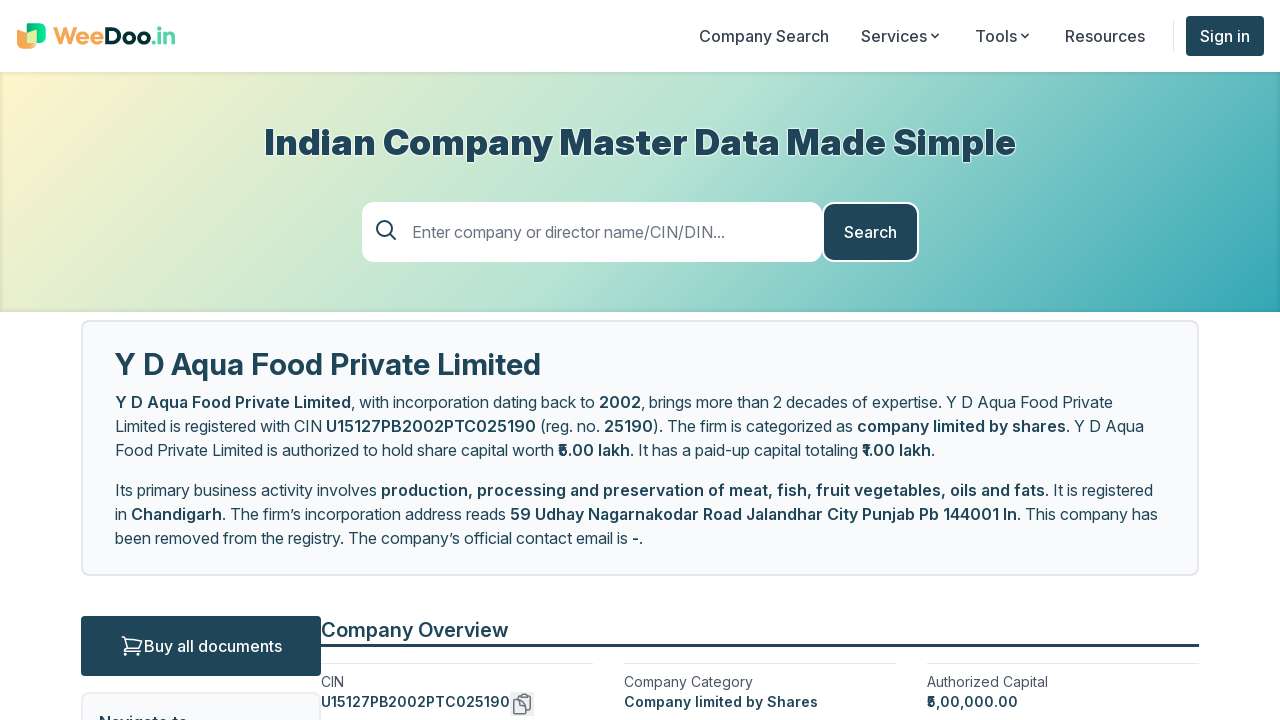

--- FILE ---
content_type: text/html; charset=UTF-8
request_url: https://weedoo.in/company/Y-D-AQUA-FOOD-PRIVATE-LIMITED/U15127PB2002PTC025190
body_size: 8692
content:
<!DOCTYPE html>
<html lang="en">
<head>
        <meta charset="utf-8">
    <meta name="viewport" content="width=device-width, initial-scale=1">
            <link rel="canonical" href="https://weedoo.in/company/Y-D-AQUA-FOOD-PRIVATE-LIMITED/U15127PB2002PTC025190">
                <link rel="preconnect" href="https://accounts.google.com">
            <link rel="preconnect" href="https://fonts.googleapis.com">
        <link rel="preconnect" href="https://fonts.gstatic.com" crossorigin>
    <link rel="preload" as="style" href="https://weedoo.in/build/assets/prototype-extensions-Bv4JVORB.css" /><link rel="preload" as="style" href="https://weedoo.in/build/assets/app-CgF-XG19.css" /><link rel="modulepreload" href="https://weedoo.in/build/assets/app-B-953bbj.js" /><link rel="modulepreload" href="https://weedoo.in/build/assets/prototype-extensions-BJyfIMCA.js" /><link rel="stylesheet" href="https://weedoo.in/build/assets/prototype-extensions-Bv4JVORB.css" /><link rel="stylesheet" href="https://weedoo.in/build/assets/app-CgF-XG19.css" /><script type="module" src="https://weedoo.in/build/assets/app-B-953bbj.js"></script>    <meta property="og:site_name" content="WeeDoo.in" inertia>
<meta property="og:title" content="Y D Aqua Food Private Limited | WeeDoo.in" inertia>
<meta property="og:description" content="WeeDoo.in is an Indian business intelligence and data analytics organization that provides information on business activities in India." inertia>
<title inertia>Y D Aqua Food Private Limited | WeeDoo.in</title>    <meta property="og:type" content="website">
    <meta property="og:url" content="https://weedoo.in/company/Y-D-AQUA-FOOD-PRIVATE-LIMITED/U15127PB2002PTC025190">
    <meta property="og:image" content="https://weedoo.in/images/og-preview.webp?20250915"/>

            <script>(function(w,d,s,l,i){w[l]=w[l]||[];w[l].push({'gtm.start':
            new Date().getTime(),event:'gtm.js'});var f=d.getElementsByTagName(s)[0],
            j=d.createElement(s),dl=l!='dataLayer'?'&l='+l:'';j.async=true;j.src=
            'https://www.googletagmanager.com/gtm.js?id='+i+dl;f.parentNode.insertBefore(j,f);
        })(window,document,'script','dataLayer','GTM-KXH9LJSF');</script>
        <meta name="google-site-verification" content="aF9VzAACydLkQTgm_GWB6HwUJh1v4KgWZSjgL-f8cIo">
</head>
<body>
    <div id="app" data-page="{&quot;component&quot;:&quot;Company/Profile&quot;,&quot;props&quot;:{&quot;errors&quot;:{},&quot;user&quot;:null,&quot;year&quot;:&quot;2025&quot;,&quot;cart&quot;:[],&quot;paygoPrice&quot;:249,&quot;dematPrice&quot;:4990,&quot;title&quot;:&quot;Y D Aqua Food Private Limited&quot;,&quot;company&quot;:{&quot;cin&quot;:&quot;U15127PB2002PTC025190&quot;,&quot;name&quot;:&quot;Y D AQUA FOOD PRIVATE LIMITED&quot;,&quot;type&quot;:&quot;UNLISTED&quot;,&quot;status&quot;:&quot;Strike Off&quot;,&quot;roc&quot;:&quot;Chandigarh&quot;,&quot;number&quot;:&quot;25190&quot;,&quot;address&quot;:&quot;59 UDHAY NAGARNAKODAR ROAD JALANDHAR CITY PUNJAB PB 144001 IN&quot;,&quot;date&quot;:&quot;2002-06-10&quot;,&quot;category&quot;:{&quot;sub&quot;:&quot;Non-govt company&quot;,&quot;main&quot;:&quot;Company limited by Shares&quot;},&quot;capital&quot;:{&quot;paid&quot;:100000,&quot;authorized&quot;:500000},&quot;activity&quot;:&quot;Production, processing and preservation of meat, fish, fruit vegetables, oils and fats.&quot;,&quot;class&quot;:&quot;Private&quot;,&quot;contact&quot;:{&quot;email&quot;:&quot;-&quot;},&quot;lei&quot;:null,&quot;intro&quot;:null,&quot;extraDirectors&quot;:[],&quot;pan&quot;:null,&quot;finData&quot;:null,&quot;stockData&quot;:null,&quot;finDataConsolidated&quot;:false,&quot;balanceSheetDate&quot;:null,&quot;directors&quot;:[],&quot;gstins&quot;:[],&quot;files&quot;:[]},&quot;similarCompanies&quot;:[{&quot;cin&quot;:&quot;U15120AN2012PTC000174&quot;,&quot;name&quot;:&quot;ARYAN AQUA (INDIA) PRIVATE LIMITED&quot;,&quot;address&quot;:&quot;Survey No-182/13 CALICUT VILLAGE, Andaman Islands, PORT BLAIR, Andaman and Nicobar Islands, India, 744103&quot;},{&quot;cin&quot;:&quot;U15120AP1986PTC006335&quot;,&quot;name&quot;:&quot;SURYA SEA FOODS P LTD&quot;,&quot;address&quot;:&quot;10-3-317/19, VIJAYANAGARCOLONY VIJAYAWADA   KRISHNA DIST,,ANDHRA PRADESH,Andhra Pradesh,000000-India&quot;},{&quot;cin&quot;:&quot;U15120AP2013PTC088482&quot;,&quot;name&quot;:&quot;CRYSTAL SEA FOODS PRIVATE LIMITED&quot;,&quot;address&quot;:&quot;S.No:233/3B, 234/2, 261/1B, 261/3B, 261/3A, Nayanapalli, Near Potti Subbaiah Palem V, illage, Prakasam, Challareddy Palem Post, Andhra Pradesh, India, 523187&quot;},{&quot;cin&quot;:&quot;U15120AP2018PTC107955&quot;,&quot;name&quot;:&quot;MNKS FOODS &amp; BEVERAGES PRIVATE LIMITED&quot;,&quot;address&quot;:&quot;D.No: 3-28-18/12, Main Road, Brundavan Gardens, 5th Line, Guntur, GUNTUR, Andhra Pradesh, India, 522006&quot;},{&quot;cin&quot;:&quot;U15120AP2018PTC108714&quot;,&quot;name&quot;:&quot;ADAPANIHAL ENTERPRISES PRIVATE LIMITED&quot;,&quot;address&quot;:&quot;# 2-332-2, ATREYAPURAM, EAST GODAVARI East Godavari AP 533235 IN&quot;},{&quot;cin&quot;:&quot;U15120AP2020PTC114081&quot;,&quot;name&quot;:&quot;WATER FIN PRIVATE LIMITED&quot;,&quot;address&quot;:&quot;Survey No, 557/1, Kollimitapalem, Koruturu village, Sri Potti Sriramulu, Indukurpeta, Nellore, Indukurpeta, Andhra Pradesh, India, 524314&quot;}]},&quot;url&quot;:&quot;/company/Y-D-AQUA-FOOD-PRIVATE-LIMITED/U15127PB2002PTC025190&quot;,&quot;version&quot;:&quot;cb4afecbaf1d17017e0d75df0e652680&quot;}"><!--[--><!----><!----><div id="container" scroll-region data-v-60a8201c><div id="main" data-v-60a8201c><header data-v-60a8201c data-v-fe1d09f7><div class="container" data-v-fe1d09f7><a aria-label="Visit WeeDoo.in&#39;s landing page" href="/" data-v-fe1d09f7><svg xmlns="http://www.w3.org/2000/svg" viewBox="0 0 286.3 48.19" class="logo" alt="WeeDoo.in Logo" width="160" height="32" data-v-fe1d09f7 data-v-64f1fd81><defs><linearGradient id="a" x1="1.72" x2="36.94" y1="29.9" y2="29.9" gradientUnits="userSpaceOnUse"><stop offset=".35" stop-color="#f7a752"></stop><stop offset=".51" stop-color="#f7a854"></stop><stop offset=".62" stop-color="#f7ac5e"></stop><stop offset=".72" stop-color="#f7b46d"></stop><stop offset=".81" stop-color="#f7bf83"></stop><stop offset=".89" stop-color="#f7cda0"></stop><stop offset=".92" stop-color="#f7d2aa"></stop></linearGradient><linearGradient id="b" x1="-1076.56" x2="-1042.54" y1="19.03" y2="19.03" gradientTransform="matrix(1 0 0 -1 1095.89 38.06)" gradientUnits="userSpaceOnUse"><stop offset="0" stop-color="#02ee9c"></stop><stop offset="1" stop-color="#01ab70"></stop></linearGradient></defs><path fill="url(#a)" d="M36.94 35.88c0 6.02-4.88 10.9-10.9 10.9H12.61c-6.02 0-10.9-4.88-10.9-10.9V14.84a1.82 1.82 0 0 1 2.44-1.71l15.17 5.55 15.17-5.55c1.18-.43 2.44.44 2.44 1.71v21.03Z"></path><path fill="url(#b)" d="M30.22 1.42h21.31c1 0 1.82.81 1.82 1.82v31.59c0 1-.81 1.82-1.82 1.82H30.22c-6.01 0-10.9-4.88-10.9-10.9V12.32c0-6.01 4.88-10.9 10.9-10.9" transform="rotate(-180 36.34 19.03)"></path><path fill="#e1ee9e" d="M21.14 36.64H36.9c.02-.25.04-.51.04-.77V14.84a1.82 1.82 0 0 0-2.44-1.71l-15.17 5.55v16.14c0 1 .81 1.82 1.82 1.82Z"></path><g class="wee"><path d="M76.72 38.98 66.53 8.63h7.02l5.9 19.29 5.72-19.29h5.64l5.77 19.29 5.85-19.29h7.02L99.31 38.98h-5.68L88 20.64l-5.64 18.34h-5.63ZM113.92 30.05c.74 2.38 2.86 3.94 5.51 3.94 1.86 0 3.34-.65 4.47-1.99l6.29 1.43c-2.04 3.77-5.98 6.11-10.79 6.11-3.51 0-6.46-1.13-8.8-3.38s-3.51-5.07-3.51-8.45 1.13-6.16 3.43-8.41c2.3-2.3 5.11-3.42 8.54-3.42s6.2 1.13 8.5 3.42c2.3 2.25 3.43 5.07 3.43 8.41 0 .82-.09 1.6-.26 2.34h-16.78Zm10.41-4.82c-.82-2.3-2.86-3.81-5.29-3.81-2.3 0-4.34 1.52-5.07 3.81zM139.77 30.05c.74 2.38 2.86 3.94 5.51 3.94 1.86 0 3.34-.65 4.46-1.99l6.29 1.43c-2.04 3.77-5.98 6.11-10.79 6.11-3.51 0-6.46-1.13-8.8-3.38s-3.51-5.07-3.51-8.45 1.13-6.16 3.42-8.41c2.3-2.3 5.12-3.42 8.54-3.42s6.2 1.13 8.5 3.42c2.3 2.25 3.42 5.07 3.42 8.41 0 .82-.09 1.6-.26 2.34zm10.4-4.82c-.82-2.3-2.86-3.81-5.29-3.81-2.3 0-4.34 1.52-5.07 3.81z"></path></g><g class="doo"><path d="M159.67 38.98V8.63h12.49c4.51 0 8.28 1.47 11.31 4.38 3.08 2.9 4.6 6.5 4.6 10.79s-1.52 7.89-4.6 10.79c-3.03 2.9-6.81 4.38-11.31 4.38h-12.49Zm6.89-24.02v17.69h5.59c2.47 0 4.55-.87 6.24-2.56s2.51-3.81 2.51-6.29-.87-4.6-2.56-6.29-3.73-2.56-6.2-2.56h-5.59ZM190.63 27.7c0-3.34 1.13-6.16 3.42-8.41 2.3-2.3 5.2-3.42 8.63-3.42s6.29 1.13 8.58 3.42c2.3 2.25 3.47 5.07 3.47 8.41s-1.17 6.16-3.47 8.45c-2.3 2.25-5.16 3.38-8.58 3.38s-6.33-1.13-8.63-3.38c-2.3-2.3-3.42-5.12-3.42-8.45m15.78 3.86c1.04-1.08 1.56-2.34 1.56-3.86s-.52-2.77-1.56-3.81c-1-1.08-2.25-1.6-3.73-1.6s-2.77.52-3.77 1.56-1.52 2.34-1.52 3.86.52 2.82 1.52 3.86 2.25 1.56 3.77 1.56 2.73-.52 3.73-1.56ZM216.95 27.7c0-3.34 1.13-6.16 3.42-8.41 2.3-2.3 5.2-3.42 8.63-3.42s6.29 1.13 8.58 3.42c2.3 2.25 3.47 5.07 3.47 8.41s-1.17 6.16-3.47 8.45c-2.3 2.25-5.16 3.38-8.58 3.38s-6.33-1.13-8.63-3.38c-2.3-2.3-3.42-5.12-3.42-8.45m15.78 3.86c1.04-1.08 1.56-2.34 1.56-3.86s-.52-2.77-1.56-3.81c-1-1.08-2.25-1.6-3.73-1.6s-2.77.52-3.77 1.56-1.52 2.34-1.52 3.86.52 2.82 1.52 3.86 2.25 1.56 3.77 1.56 2.73-.52 3.73-1.56Z"></path></g><g class="in"><path d="M250.16 35.85c0 2.12-1.6 3.68-3.73 3.68s-3.64-1.56-3.64-3.68 1.56-3.68 3.64-3.68 3.73 1.56 3.73 3.68M252.37 10.84c0-1.17.39-2.12 1.13-2.86.78-.74 1.73-1.13 2.9-1.13s2.12.39 2.86 1.13c.78.74 1.17 1.69 1.17 2.86s-.39 2.12-1.17 2.86c-.74.74-1.69 1.13-2.86 1.13s-2.12-.39-2.9-1.13c-.74-.74-1.13-1.69-1.13-2.86m.78 28.14V16.44h6.5v22.54zM263.3 16.43h6.5v2.3c1.52-1.91 3.55-2.86 6.16-2.86 2.43 0 4.47.82 6.11 2.47 1.69 1.65 2.52 3.68 2.52 6.16v14.48h-6.5V26.23c0-2.47-1.73-4.34-4.12-4.34s-4.16 1.86-4.16 4.34v12.75h-6.5V16.44Z"></path></g></svg></a><div class="max-lg:hidden" data-v-fe1d09f7><nav class="main-nav" data-v-fe1d09f7 data-v-3498dfbd><a href="/" class="nav-link" id="companySearchLink" data-v-3498dfbd> Company Search </a><div class="dropdown-container" data-v-3498dfbd data-v-e3aac44d><button class="nav-link dropdown-trigger" data-v-e3aac44d>Services <svg viewBox="0 0 20 20" class="icon chevron-down-icon" data-v-e3aac44d data-v-c3583ec6><path fill-rule="evenodd" d="M5.293 7.293a1 1 0 0 1 1.414 0L10 10.586l3.293-3.293a1 1 0 1 1 1.414 1.414l-4 4a1 1 0 0 1-1.414 0l-4-4a1 1 0 0 1 0-1.414" clip-rule="evenodd"></path></svg></button><div style="display:none;" class="dropdown-menu" data-v-e3aac44d><!--[--><a class="dropdown-item" href="/udyam-registration" data-v-e3aac44d><span class="item-icon" data-v-e3aac44d>📋</span><span class="item-text" data-v-e3aac44d>Udyam Registration</span></a><a class="dropdown-item" href="/lei" data-v-e3aac44d><span class="item-icon" data-v-e3aac44d>🔖</span><span class="item-text" data-v-e3aac44d>LEI Registration</span></a><a class="dropdown-item" href="/gstin-registration" data-v-e3aac44d><span class="item-icon" data-v-e3aac44d>📝</span><span class="item-text" data-v-e3aac44d>GSTIN Registration</span></a><a class="dropdown-item" href="/demat" data-v-e3aac44d><span class="item-icon" data-v-e3aac44d>📄</span><span class="item-text" data-v-e3aac44d>Dematerialization</span></a><!--]--></div></div><div class="dropdown-container" data-v-3498dfbd data-v-e3aac44d><button class="nav-link dropdown-trigger" data-v-e3aac44d>Tools <svg viewBox="0 0 20 20" class="icon chevron-down-icon" data-v-e3aac44d data-v-c3583ec6><path fill-rule="evenodd" d="M5.293 7.293a1 1 0 0 1 1.414 0L10 10.586l3.293-3.293a1 1 0 1 1 1.414 1.414l-4 4a1 1 0 0 1-1.414 0l-4-4a1 1 0 0 1 0-1.414" clip-rule="evenodd"></path></svg></button><div style="display:none;" class="dropdown-menu" data-v-e3aac44d><!--[--><a class="dropdown-item" href="/calculators/compound-interest" data-v-e3aac44d><span class="item-icon" data-v-e3aac44d>📈</span><span class="item-text" data-v-e3aac44d>Compound Interest Calculator</span></a><a class="dropdown-item" href="/calculators/roi" data-v-e3aac44d><span class="item-icon" data-v-e3aac44d>💹</span><span class="item-text" data-v-e3aac44d>Return On Investment (ROI) Calculator</span></a><a class="dropdown-item" href="/calculators/lumpsum" data-v-e3aac44d><span class="item-icon" data-v-e3aac44d>💰</span><span class="item-text" data-v-e3aac44d>Lumpsum Calculator</span></a><a class="dropdown-item" href="/calculators/savings" data-v-e3aac44d><span class="item-icon" data-v-e3aac44d>🏦</span><span class="item-text" data-v-e3aac44d>Savings Calculator</span></a><a class="dropdown-item" href="/calculators/home-loan-emi" data-v-e3aac44d><span class="item-icon" data-v-e3aac44d>🏠</span><span class="item-text" data-v-e3aac44d>Home Loan EMI Calculator</span></a><a class="dropdown-item" href="/calculators/lease" data-v-e3aac44d><span class="item-icon" data-v-e3aac44d>📊</span><span class="item-text" data-v-e3aac44d>Lease Calculator</span></a><a class="dropdown-item" href="/calculators/salary" data-v-e3aac44d><span class="item-icon" data-v-e3aac44d>💵</span><span class="item-text" data-v-e3aac44d>Salary Calculator</span></a><a class="dropdown-item" href="/calculators" data-v-e3aac44d><span class="item-icon" data-v-e3aac44d>🔢</span><span class="item-text" data-v-e3aac44d>All Calculators →</span></a><!--]--></div></div><a class="nav-link" href="/blog" data-v-3498dfbd> Resources </a><div class="separator" data-v-3498dfbd></div><!----><button data-v-3498dfbd><!--[--> Sign in <!--]--></button></nav></div><div class="lg:hidden" data-v-fe1d09f7><button class="mobile-toggle" aria-label="Toggle menu" data-v-fe1d09f7><svg xmlns="http://www.w3.org/2000/svg" fill="none" stroke="currentColor" stroke-width="1.5" class="w-6 h-6 icon list-icon" viewBox="0 0 24 24" data-v-fe1d09f7 data-v-c3583ec6><path stroke-linecap="round" stroke-linejoin="round" d="M8.25 6.75h12M8.25 12h12m-12 5.25h12M3.75 6.75h.007v.008H3.75zm.375 0a.375.375 0 1 1-.75 0 .375.375 0 0 1 .75 0M3.75 12h.007v.008H3.75zm.375 0a.375.375 0 1 1-.75 0 .375.375 0 0 1 .75 0m-.375 5.25h.007v.008H3.75zm.375 0a.375.375 0 1 1-.75 0 .375.375 0 0 1 .75 0"></path></svg></button><!----></div></div></header><section id="heroSection" class="minified" data-v-60a8201c data-v-17d07770><div class="container" data-v-17d07770><!--[--><h2 data-v-17d07770>Indian Company Master Data <span data-v-17d07770>Made Simple</span></h2><div id="searchFormContainer" data-v-17d07770 data-v-a5e5d308><form data-v-a5e5d308><div id="searchFieldContainer" data-v-a5e5d308><svg xmlns="http://www.w3.org/2000/svg" fill="none" stroke="currentColor" stroke-width="1.5" class="w-6 h-6 icon loupe-icon" viewBox="0 0 24 24" data-v-a5e5d308 data-v-c3583ec6><path stroke-linecap="round" stroke-linejoin="round" d="m21 21-5.197-5.197m0 0A7.5 7.5 0 1 0 5.196 5.196a7.5 7.5 0 0 0 10.607 10.607"></path></svg><input type="text" value="" required placeholder="Enter company or director name/CIN/DIN..." data-v-a5e5d308><!----></div><button data-v-a5e5d308>Search</button></form><!----></div><!--]--></div></section><!--[--><div class="container" data-v-058686a5><header data-v-058686a5><h1 data-v-058686a5>Y D Aqua Food Private Limited</h1><div class="introduction" data-v-058686a5 data-v-91f1e57c><p data-v-91f1e57c><b>Y D Aqua Food Private Limited</b>, with incorporation dating back to <b>2002</b>, brings more than 2 decades of expertise. Y D Aqua Food Private Limited is registered with CIN <b>U15127PB2002PTC025190</b> (reg. no. <b>25190</b>). The firm is categorized as <b>company limited by shares</b>. Y D Aqua Food Private Limited is authorized to hold share capital worth <b>₹5.00 lakh</b>. It has a paid-up capital totaling <b>₹1.00 lakh</b>.</p><p data-v-91f1e57c>Its primary business activity involves <b>production, processing and preservation of meat, fish, fruit vegetables, oils and fats</b>. It is registered in <b>Chandigarh</b>. The firm’s incorporation address reads <b>59 Udhay Nagarnakodar Road Jalandhar City Punjab Pb 144001 In</b>. This company has been removed from the registry. The company’s official contact email is <b>-</b>.</p></div><!----></header><div id="pageLayout" data-v-058686a5><aside data-v-058686a5 data-v-8a81953f><div class="button-container" data-v-8a81953f data-v-536a3f9f><button data-v-536a3f9f><svg xmlns="http://www.w3.org/2000/svg" fill="none" stroke="currentColor" stroke-width="1.5" class="w-6 h-6 icon cart-icon" viewBox="0 0 24 24" data-v-536a3f9f data-v-c3583ec6><path stroke-linecap="round" stroke-linejoin="round" d="M2.25 3h1.386c.51 0 .955.343 1.087.835l.383 1.437M7.5 14.25a3 3 0 0 0-3 3h15.75m-12.75-3h11.218c1.121-2.3 2.1-4.684 2.924-7.138a60.1 60.1 0 0 0-16.536-1.84M7.5 14.25 5.106 5.272M6 20.25a.75.75 0 1 1-1.5 0 .75.75 0 0 1 1.5 0m12.75 0a.75.75 0 1 1-1.5 0 .75.75 0 0 1 1.5 0"></path></svg> Buy all documents </button></div><!----><!----><nav data-v-8a81953f><div class="font-semibold" data-v-8a81953f>Navigate to</div><a href="#" data-v-8a81953f>Company Overview</a><!----><!----><!----><a href="#" data-v-8a81953f>Directors</a><!----><a href="#" data-v-8a81953f>Similar Companies</a><a href="#" data-v-8a81953f>Address</a><a href="#" data-v-8a81953f>FAQ</a></nav><select data-v-8a81953f><option data-v-8a81953f>Company Overview</option><option data-v-8a81953f>Directors</option><!----><option data-v-8a81953f>Similar Companies</option><option data-v-8a81953f>FAQ</option></select></aside><main data-v-058686a5><section data-v-058686a5><h2 class="fancy-heading" data-v-058686a5>Company Overview</h2><div class="three-column-layout" data-v-058686a5><div data-v-058686a5><dl data-v-058686a5><div data-v-058686a5><dt data-v-058686a5>CIN</dt><dd class="has-copy-button" data-v-058686a5>U15127PB2002PTC025190 <button class="unstyled" title="Copy company CIN code" data-v-058686a5 data-v-d25af28e><svg xmlns="http://www.w3.org/2000/svg" fill="none" stroke="currentColor" stroke-width="1.5" class="size-6 icon clipboard-icon" viewBox="0 0 24 24" data-v-d25af28e data-v-c3583ec6><path stroke-linecap="round" stroke-linejoin="round" d="M8.25 7.5V6.108c0-1.135.845-2.098 1.976-2.192q.56-.045 1.123-.08M15.75 18H18a2.25 2.25 0 0 0 2.25-2.25V6.108c0-1.135-.845-2.098-1.976-2.192a48 48 0 0 0-1.123-.08M15.75 18.75v-1.875a3.375 3.375 0 0 0-3.375-3.375h-1.5a1.125 1.125 0 0 1-1.125-1.125v-1.5A3.375 3.375 0 0 0 6.375 7.5H5.25m11.9-3.664A2.25 2.25 0 0 0 15 2.25h-1.5a2.25 2.25 0 0 0-2.15 1.586m5.8 0q.099.316.1.664v.75h-6V4.5q.001-.348.1-.664M6.75 7.5H4.875c-.621 0-1.125.504-1.125 1.125v12c0 .621.504 1.125 1.125 1.125h9.75c.621 0 1.125-.504 1.125-1.125V16.5a9 9 0 0 0-9-9"></path></svg></button></dd></div><div data-v-058686a5><dt data-v-058686a5>Date of Incorporation</dt><dd data-v-058686a5>10/06/2002</dd></div><div data-v-058686a5><dt data-v-058686a5>Company Status</dt><dd data-v-058686a5>Strike Off</dd></div><div data-v-058686a5><dt data-v-058686a5>RoC</dt><dd data-v-058686a5>Chandigarh</dd></div><div data-v-058686a5><dt data-v-058686a5>Registration Number</dt><dd class="has-copy-button" data-v-058686a5><!--[-->025190 <button class="unstyled" title="Copy company registration number" data-v-058686a5 data-v-d25af28e><svg xmlns="http://www.w3.org/2000/svg" fill="none" stroke="currentColor" stroke-width="1.5" class="size-6 icon clipboard-icon" viewBox="0 0 24 24" data-v-d25af28e data-v-c3583ec6><path stroke-linecap="round" stroke-linejoin="round" d="M8.25 7.5V6.108c0-1.135.845-2.098 1.976-2.192q.56-.045 1.123-.08M15.75 18H18a2.25 2.25 0 0 0 2.25-2.25V6.108c0-1.135-.845-2.098-1.976-2.192a48 48 0 0 0-1.123-.08M15.75 18.75v-1.875a3.375 3.375 0 0 0-3.375-3.375h-1.5a1.125 1.125 0 0 1-1.125-1.125v-1.5A3.375 3.375 0 0 0 6.375 7.5H5.25m11.9-3.664A2.25 2.25 0 0 0 15 2.25h-1.5a2.25 2.25 0 0 0-2.15 1.586m5.8 0q.099.316.1.664v.75h-6V4.5q.001-.348.1-.664M6.75 7.5H4.875c-.621 0-1.125.504-1.125 1.125v12c0 .621.504 1.125 1.125 1.125h9.75c.621 0 1.125-.504 1.125-1.125V16.5a9 9 0 0 0-9-9"></path></svg></button><!--]--></dd></div><div data-v-058686a5><dt data-v-058686a5>Balance sheet date</dt><dd data-v-058686a5>-</dd></div></dl></div><div data-v-058686a5><dl data-v-058686a5><div data-v-058686a5><dt data-v-058686a5>Company Category</dt><dd data-v-058686a5>Company limited by Shares</dd></div><div data-v-058686a5><dt data-v-058686a5>Company Sub Category</dt><dd data-v-058686a5>Non-govt company</dd></div><div data-v-058686a5><dt data-v-058686a5>Listed in Stock Exchange</dt><dd data-v-058686a5>No</dd></div><div data-v-058686a5><dt data-v-058686a5>Class of Company</dt><dd data-v-058686a5>Private Limited Company</dd></div><div data-v-058686a5><dt data-v-058686a5>LEI Number</dt><dd class="has-copy-button" data-v-058686a5><!--[--> - <!--]--></dd></div></dl></div><div data-v-058686a5><dl data-v-058686a5><div data-v-058686a5><dt data-v-058686a5>Authorized Capital</dt><dd data-v-058686a5><!--[-->₹5,00,000.00<!--]--></dd></div><div data-v-058686a5><dt data-v-058686a5>Paid up Capital</dt><dd data-v-058686a5><!--[-->₹1,00,000.00<!--]--></dd></div><div data-v-058686a5><dt data-v-058686a5>Activity</dt><dd data-v-058686a5>Production, processing and preservation of meat, fish, fruit vegetables, oils and fats.</dd></div></dl><dl data-v-058686a5><div data-v-058686a5><dt data-v-058686a5>E-mail</dt><dd data-v-058686a5>-</dd></div><!----><div data-v-058686a5><dt data-v-058686a5>PAN</dt><dd class="has-copy-button" data-v-058686a5><!--[--> - <!--]--></dd></div></dl></div></div></section><!----><!----><!----><!----><!----><!----><!----><section data-v-058686a5 data-v-852eba30><h2 class="fancy-heading" data-v-852eba30>Similar Companies</h2><div class="table-container" data-v-852eba30 data-v-71b79da1><table data-v-71b79da1><!--[--><thead data-v-852eba30><tr data-v-852eba30><th data-v-852eba30>Company</th><th data-v-852eba30>CIN</th><th data-v-852eba30>Address</th></tr></thead><tbody data-v-852eba30><!--[--><tr data-v-852eba30><td data-v-852eba30><a href="/company/ADAPANIHAL-ENTERPRISES-PRIVATE-LIMITED/U15120AP2018PTC108714" data-v-852eba30><!--[-->Adapanihal Enterprises Private Limited<!--]--></a></td><td data-v-852eba30>U15120AP2018PTC108714</td><td data-v-852eba30><!--[--># 2-332-2, Atreyapuram, East Godavari East Godavari Ap 533235 In<!--]--></td></tr><tr data-v-852eba30><td data-v-852eba30><a href="/company/ARYAN-AQUA-INDIA-PRIVATE-LIMITED/U15120AN2012PTC000174" data-v-852eba30><!--[-->Aryan Aqua (india) Private Limited<!--]--></a></td><td data-v-852eba30>U15120AN2012PTC000174</td><td data-v-852eba30><!--[-->Survey No-182/13 Calicut Village, Andaman Islands, Port Blair, Andaman And Nicobar Islands, India, 744103<!--]--></td></tr><tr data-v-852eba30><td data-v-852eba30><a href="/company/CRYSTAL-SEA-FOODS-PRIVATE-LIMITED/U15120AP2013PTC088482" data-v-852eba30><!--[-->Crystal Sea Foods Private Limited<!--]--></a></td><td data-v-852eba30>U15120AP2013PTC088482</td><td data-v-852eba30><!--[-->S.no:233/3b, 234/2, 261/1b, 261/3b, 261/3a, Nayanapalli, Near Potti Subbaiah Palem V, Illage, Prakasam, Challareddy Palem Post, Andhra Pradesh, India, 523187<!--]--></td></tr><tr data-v-852eba30><td data-v-852eba30><a href="/company/MNKS-FOODS-BEVERAGES-PRIVATE-LIMITED/U15120AP2018PTC107955" data-v-852eba30><!--[-->Mnks Foods &amp; Beverages Private Limited<!--]--></a></td><td data-v-852eba30>U15120AP2018PTC107955</td><td data-v-852eba30><!--[-->D.no: 3-28-18/12, Main Road, Brundavan Gardens, 5th Line, Guntur, Guntur, Andhra Pradesh, India, 522006<!--]--></td></tr><tr data-v-852eba30><td data-v-852eba30><a href="/company/SURYA-SEA-FOODS-P-LTD/U15120AP1986PTC006335" data-v-852eba30><!--[-->Surya Sea Foods P Ltd<!--]--></a></td><td data-v-852eba30>U15120AP1986PTC006335</td><td data-v-852eba30><!--[-->10-3-317/19, Vijayanagarcolony Vijayawada   Krishna Dist,,andhra Pradesh,andhra Pradesh,000000-india<!--]--></td></tr><!--]--></tbody><!--]--></table></div><div class="action-bar" data-v-852eba30><a href="/company/Y-D-AQUA-FOOD-PRIVATE-LIMITED/U15127PB2002PTC025190/similar" data-v-852eba30>More similar companies</a></div></section><section data-v-058686a5><h2 class="fancy-heading" data-v-058686a5>Address</h2><div class="mb-4 flex gap-2 items-center font-medium" data-v-058686a5><svg xmlns="http://www.w3.org/2000/svg" fill="none" stroke="currentColor" stroke-width="1.5" class="w-6 h-6 icon pin-icon" viewBox="0 0 24 24" data-v-058686a5 data-v-c3583ec6><path stroke-linecap="round" stroke-linejoin="round" d="M15 10.5a3 3 0 1 1-6 0 3 3 0 0 1 6 0"></path><path stroke-linecap="round" stroke-linejoin="round" d="M19.5 10.5c0 7.142-7.5 11.25-7.5 11.25S4.5 17.642 4.5 10.5a7.5 7.5 0 1 1 15 0"></path></svg> 59 Udhay Nagarnakodar Road Jalandhar City Punjab Pb 144001 In</div><iframe src="https://www.google.com/maps?q=59+UDHAY+NAGARNAKODAR+ROAD+JALANDHAR+CITY+PUNJAB+PB+144001+IN&amp;output=embed" allowfullscreen loading="lazy" referrerpolicy="no-referrer-when-downgrade" data-v-058686a5 data-v-0397ade9></iframe></section><section data-v-058686a5><h2 class="fancy-heading">FAQ</h2><div class="question-container" data-v-87d6ec36><div class="question" data-v-87d6ec36><svg xmlns="http://www.w3.org/2000/svg" fill="none" stroke="currentColor" stroke-width="1.5" class="size-6 icon plus-icon" viewBox="0 0 24 24" data-v-87d6ec36 data-v-c3583ec6><path stroke-linecap="round" stroke-linejoin="round" d="M12 4.5v15m7.5-7.5h-15"></path></svg><svg xmlns="http://www.w3.org/2000/svg" fill="none" stroke="currentColor" stroke-width="1.5" class="size-6 icon minus-icon" viewBox="0 0 24 24" data-v-87d6ec36 data-v-c3583ec6><path stroke-linecap="round" stroke-linejoin="round" d="M5 12h14"></path></svg><!--[-->What is the incorporation date of Y D Aqua Food Private Limited?<!--]--></div><div class="answer" data-v-87d6ec36><!--[-->The incorporation date of Y D Aqua Food Private Limited is 10/06/2002.<!--]--></div></div><!----><div class="question-container" data-v-87d6ec36><div class="question" data-v-87d6ec36><svg xmlns="http://www.w3.org/2000/svg" fill="none" stroke="currentColor" stroke-width="1.5" class="size-6 icon plus-icon" viewBox="0 0 24 24" data-v-87d6ec36 data-v-c3583ec6><path stroke-linecap="round" stroke-linejoin="round" d="M12 4.5v15m7.5-7.5h-15"></path></svg><svg xmlns="http://www.w3.org/2000/svg" fill="none" stroke="currentColor" stroke-width="1.5" class="size-6 icon minus-icon" viewBox="0 0 24 24" data-v-87d6ec36 data-v-c3583ec6><path stroke-linecap="round" stroke-linejoin="round" d="M5 12h14"></path></svg><!--[-->Who are the current board members &amp; directors of Y D Aqua Food Private Limited?<!--]--></div><div class="answer" data-v-87d6ec36><!--[--><p>The current board member of Y D Aqua Food Private Limited are:</p><ul class="list-disc ml-6"><!--[--><!--]--></ul><!--]--></div></div><div class="question-container" data-v-87d6ec36><div class="question" data-v-87d6ec36><svg xmlns="http://www.w3.org/2000/svg" fill="none" stroke="currentColor" stroke-width="1.5" class="size-6 icon plus-icon" viewBox="0 0 24 24" data-v-87d6ec36 data-v-c3583ec6><path stroke-linecap="round" stroke-linejoin="round" d="M12 4.5v15m7.5-7.5h-15"></path></svg><svg xmlns="http://www.w3.org/2000/svg" fill="none" stroke="currentColor" stroke-width="1.5" class="size-6 icon minus-icon" viewBox="0 0 24 24" data-v-87d6ec36 data-v-c3583ec6><path stroke-linecap="round" stroke-linejoin="round" d="M5 12h14"></path></svg><!--[-->What is the registered address of Y D Aqua Food Private Limited?<!--]--></div><div class="answer" data-v-87d6ec36><!--[-->The registered address of Y D Aqua Food Private Limited is 59 Udhay Nagarnakodar Road Jalandhar City Punjab Pb 144001 In.<!--]--></div></div><div class="question-container" data-v-87d6ec36><div class="question" data-v-87d6ec36><svg xmlns="http://www.w3.org/2000/svg" fill="none" stroke="currentColor" stroke-width="1.5" class="size-6 icon plus-icon" viewBox="0 0 24 24" data-v-87d6ec36 data-v-c3583ec6><path stroke-linecap="round" stroke-linejoin="round" d="M12 4.5v15m7.5-7.5h-15"></path></svg><svg xmlns="http://www.w3.org/2000/svg" fill="none" stroke="currentColor" stroke-width="1.5" class="size-6 icon minus-icon" viewBox="0 0 24 24" data-v-87d6ec36 data-v-c3583ec6><path stroke-linecap="round" stroke-linejoin="round" d="M5 12h14"></path></svg><!--[-->What is the Corporate Identification Number of Y D Aqua Food Private Limited?<!--]--></div><div class="answer" data-v-87d6ec36><!--[-->The Corporate Identification Number of Y D Aqua Food Private Limited is U15127PB2002PTC025190.<!--]--></div></div></section></main></div></div><!--]--></div><footer data-v-60a8201c data-v-ef13e705><div class="footer-main" data-v-ef13e705><div class="container" data-v-ef13e705><div class="footer-grid" data-v-ef13e705><div class="footer-brand" data-v-ef13e705><svg xmlns="http://www.w3.org/2000/svg" viewBox="0 0 286.3 48.19" class="logo white" alt="WeeDoo.in Logo" width="160" height="32" data-v-ef13e705 data-v-64f1fd81><defs><linearGradient id="a" x1="1.72" x2="36.94" y1="29.9" y2="29.9" gradientUnits="userSpaceOnUse"><stop offset=".35" stop-color="#f7a752"></stop><stop offset=".51" stop-color="#f7a854"></stop><stop offset=".62" stop-color="#f7ac5e"></stop><stop offset=".72" stop-color="#f7b46d"></stop><stop offset=".81" stop-color="#f7bf83"></stop><stop offset=".89" stop-color="#f7cda0"></stop><stop offset=".92" stop-color="#f7d2aa"></stop></linearGradient><linearGradient id="b" x1="-1076.56" x2="-1042.54" y1="19.03" y2="19.03" gradientTransform="matrix(1 0 0 -1 1095.89 38.06)" gradientUnits="userSpaceOnUse"><stop offset="0" stop-color="#02ee9c"></stop><stop offset="1" stop-color="#01ab70"></stop></linearGradient></defs><path fill="url(#a)" d="M36.94 35.88c0 6.02-4.88 10.9-10.9 10.9H12.61c-6.02 0-10.9-4.88-10.9-10.9V14.84a1.82 1.82 0 0 1 2.44-1.71l15.17 5.55 15.17-5.55c1.18-.43 2.44.44 2.44 1.71v21.03Z"></path><path fill="url(#b)" d="M30.22 1.42h21.31c1 0 1.82.81 1.82 1.82v31.59c0 1-.81 1.82-1.82 1.82H30.22c-6.01 0-10.9-4.88-10.9-10.9V12.32c0-6.01 4.88-10.9 10.9-10.9" transform="rotate(-180 36.34 19.03)"></path><path fill="#e1ee9e" d="M21.14 36.64H36.9c.02-.25.04-.51.04-.77V14.84a1.82 1.82 0 0 0-2.44-1.71l-15.17 5.55v16.14c0 1 .81 1.82 1.82 1.82Z"></path><g class="wee"><path d="M76.72 38.98 66.53 8.63h7.02l5.9 19.29 5.72-19.29h5.64l5.77 19.29 5.85-19.29h7.02L99.31 38.98h-5.68L88 20.64l-5.64 18.34h-5.63ZM113.92 30.05c.74 2.38 2.86 3.94 5.51 3.94 1.86 0 3.34-.65 4.47-1.99l6.29 1.43c-2.04 3.77-5.98 6.11-10.79 6.11-3.51 0-6.46-1.13-8.8-3.38s-3.51-5.07-3.51-8.45 1.13-6.16 3.43-8.41c2.3-2.3 5.11-3.42 8.54-3.42s6.2 1.13 8.5 3.42c2.3 2.25 3.43 5.07 3.43 8.41 0 .82-.09 1.6-.26 2.34h-16.78Zm10.41-4.82c-.82-2.3-2.86-3.81-5.29-3.81-2.3 0-4.34 1.52-5.07 3.81zM139.77 30.05c.74 2.38 2.86 3.94 5.51 3.94 1.86 0 3.34-.65 4.46-1.99l6.29 1.43c-2.04 3.77-5.98 6.11-10.79 6.11-3.51 0-6.46-1.13-8.8-3.38s-3.51-5.07-3.51-8.45 1.13-6.16 3.42-8.41c2.3-2.3 5.12-3.42 8.54-3.42s6.2 1.13 8.5 3.42c2.3 2.25 3.42 5.07 3.42 8.41 0 .82-.09 1.6-.26 2.34zm10.4-4.82c-.82-2.3-2.86-3.81-5.29-3.81-2.3 0-4.34 1.52-5.07 3.81z"></path></g><g class="doo"><path d="M159.67 38.98V8.63h12.49c4.51 0 8.28 1.47 11.31 4.38 3.08 2.9 4.6 6.5 4.6 10.79s-1.52 7.89-4.6 10.79c-3.03 2.9-6.81 4.38-11.31 4.38h-12.49Zm6.89-24.02v17.69h5.59c2.47 0 4.55-.87 6.24-2.56s2.51-3.81 2.51-6.29-.87-4.6-2.56-6.29-3.73-2.56-6.2-2.56h-5.59ZM190.63 27.7c0-3.34 1.13-6.16 3.42-8.41 2.3-2.3 5.2-3.42 8.63-3.42s6.29 1.13 8.58 3.42c2.3 2.25 3.47 5.07 3.47 8.41s-1.17 6.16-3.47 8.45c-2.3 2.25-5.16 3.38-8.58 3.38s-6.33-1.13-8.63-3.38c-2.3-2.3-3.42-5.12-3.42-8.45m15.78 3.86c1.04-1.08 1.56-2.34 1.56-3.86s-.52-2.77-1.56-3.81c-1-1.08-2.25-1.6-3.73-1.6s-2.77.52-3.77 1.56-1.52 2.34-1.52 3.86.52 2.82 1.52 3.86 2.25 1.56 3.77 1.56 2.73-.52 3.73-1.56ZM216.95 27.7c0-3.34 1.13-6.16 3.42-8.41 2.3-2.3 5.2-3.42 8.63-3.42s6.29 1.13 8.58 3.42c2.3 2.25 3.47 5.07 3.47 8.41s-1.17 6.16-3.47 8.45c-2.3 2.25-5.16 3.38-8.58 3.38s-6.33-1.13-8.63-3.38c-2.3-2.3-3.42-5.12-3.42-8.45m15.78 3.86c1.04-1.08 1.56-2.34 1.56-3.86s-.52-2.77-1.56-3.81c-1-1.08-2.25-1.6-3.73-1.6s-2.77.52-3.77 1.56-1.52 2.34-1.52 3.86.52 2.82 1.52 3.86 2.25 1.56 3.77 1.56 2.73-.52 3.73-1.56Z"></path></g><g class="in"><path d="M250.16 35.85c0 2.12-1.6 3.68-3.73 3.68s-3.64-1.56-3.64-3.68 1.56-3.68 3.64-3.68 3.73 1.56 3.73 3.68M252.37 10.84c0-1.17.39-2.12 1.13-2.86.78-.74 1.73-1.13 2.9-1.13s2.12.39 2.86 1.13c.78.74 1.17 1.69 1.17 2.86s-.39 2.12-1.17 2.86c-.74.74-1.69 1.13-2.86 1.13s-2.12-.39-2.9-1.13c-.74-.74-1.13-1.69-1.13-2.86m.78 28.14V16.44h6.5v22.54zM263.3 16.43h6.5v2.3c1.52-1.91 3.55-2.86 6.16-2.86 2.43 0 4.47.82 6.11 2.47 1.69 1.65 2.52 3.68 2.52 6.16v14.48h-6.5V26.23c0-2.47-1.73-4.34-4.12-4.34s-4.16 1.86-4.16 4.34v12.75h-6.5V16.44Z"></path></g></svg><p class="brand-description" data-v-ef13e705>WeeDoo.in is an Indian compliance platform for businesses. Our goal is to be the most reliable, easy-to-use, and partnership-friendly compliance platform in India, with human support, tech-enabled processes, and a system that grows with the business lifecycle.</p><div class="contact-info" data-v-ef13e705><a href="/cdn-cgi/l/email-protection#b1d8dfd7def1c6d4d4d5dede9fd8df" class="contact-link" data-v-ef13e705><svg xmlns="http://www.w3.org/2000/svg" fill="none" stroke="currentColor" stroke-width="1.5" class="size-6 icon envelope-icon" viewBox="0 0 24 24" data-v-ef13e705 data-v-c3583ec6><path stroke-linecap="round" stroke-linejoin="round" d="M21.75 6.75v10.5a2.25 2.25 0 0 1-2.25 2.25h-15a2.25 2.25 0 0 1-2.25-2.25V6.75m19.5 0A2.25 2.25 0 0 0 19.5 4.5h-15a2.25 2.25 0 0 0-2.25 2.25m19.5 0v.243a2.25 2.25 0 0 1-1.07 1.916l-7.5 4.615a2.25 2.25 0 0 1-2.36 0L3.32 8.91a2.25 2.25 0 0 1-1.07-1.916V6.75"></path></svg> <span class="__cf_email__" data-cfemail="2d44434b426d5a4848494242034443">[email&#160;protected]</span> </a></div></div><div class="footer-column" data-v-ef13e705><h3 data-v-ef13e705>Services</h3><nav data-v-ef13e705><a href="/udyam-registration" data-v-ef13e705>Udyam Registration</a><a href="/lei" data-v-ef13e705>LEI Registration</a><a href="/gstin-registration" data-v-ef13e705>GSTIN Registration</a><a href="/gstin-number-search" data-v-ef13e705>GSTIN Search</a><a href="/demat" data-v-ef13e705>Dematerialization</a><a href="/companies/filtered" data-v-ef13e705>Company Search</a><a href="/directors/A/1" data-v-ef13e705>Director Search</a></nav></div><div class="footer-column" data-v-ef13e705><h3 data-v-ef13e705>Calculators</h3><nav data-v-ef13e705><!--[--><a href="/calculators/compound-interest" data-v-ef13e705>Compound Interest Calculator</a><a href="/calculators/roi" data-v-ef13e705>Return On Investment (ROI) Calculator</a><a href="/calculators/lumpsum" data-v-ef13e705>Lumpsum Calculator</a><a href="/calculators/savings" data-v-ef13e705>Savings Calculator</a><a href="/calculators/home-loan-emi" data-v-ef13e705>Home Loan EMI Calculator</a><a href="/calculators/lease" data-v-ef13e705>Lease Calculator</a><a href="/calculators/salary" data-v-ef13e705>Salary Calculator</a><!--]--><a class="view-all" href="/calculators" data-v-ef13e705>All Calculators →</a></nav></div><div class="footer-column" data-v-ef13e705><h3 data-v-ef13e705>Company</h3><nav data-v-ef13e705><a href="/about" data-v-ef13e705>About Us</a><a href="/blog" data-v-ef13e705>Blog</a><a href="/faq" data-v-ef13e705>FAQ</a><a href="/pricing" data-v-ef13e705>Pricing</a><a href="/contact" data-v-ef13e705>Contact</a></nav><h3 class="mt-6" data-v-ef13e705>Legal</h3><nav data-v-ef13e705><a href="/privacy-policy" data-v-ef13e705>Privacy Policy</a><a href="/terms-of-service" data-v-ef13e705>Terms of Service</a><a href="/cookie-policy" data-v-ef13e705>Cookie Policy</a></nav></div></div></div></div><div class="browse-section" data-v-ef13e705><div class="container" data-v-ef13e705><div class="browse-grid" data-v-ef13e705><div class="browse-block" data-v-ef13e705><h4 data-v-ef13e705>Browse 27+ Lakh Companies</h4><div class="alphabet" data-v-ef13e705><!--[--><a href="/companies/filtered?firstChar=A" data-v-ef13e705>A</a><a href="/companies/filtered?firstChar=B" data-v-ef13e705>B</a><a href="/companies/filtered?firstChar=C" data-v-ef13e705>C</a><a href="/companies/filtered?firstChar=D" data-v-ef13e705>D</a><a href="/companies/filtered?firstChar=E" data-v-ef13e705>E</a><a href="/companies/filtered?firstChar=F" data-v-ef13e705>F</a><a href="/companies/filtered?firstChar=G" data-v-ef13e705>G</a><a href="/companies/filtered?firstChar=H" data-v-ef13e705>H</a><a href="/companies/filtered?firstChar=I" data-v-ef13e705>I</a><a href="/companies/filtered?firstChar=J" data-v-ef13e705>J</a><a href="/companies/filtered?firstChar=K" data-v-ef13e705>K</a><a href="/companies/filtered?firstChar=L" data-v-ef13e705>L</a><a href="/companies/filtered?firstChar=M" data-v-ef13e705>M</a><a href="/companies/filtered?firstChar=N" data-v-ef13e705>N</a><a href="/companies/filtered?firstChar=O" data-v-ef13e705>O</a><a href="/companies/filtered?firstChar=P" data-v-ef13e705>P</a><a href="/companies/filtered?firstChar=Q" data-v-ef13e705>Q</a><a href="/companies/filtered?firstChar=R" data-v-ef13e705>R</a><a href="/companies/filtered?firstChar=S" data-v-ef13e705>S</a><a href="/companies/filtered?firstChar=T" data-v-ef13e705>T</a><a href="/companies/filtered?firstChar=U" data-v-ef13e705>U</a><a href="/companies/filtered?firstChar=V" data-v-ef13e705>V</a><a href="/companies/filtered?firstChar=W" data-v-ef13e705>W</a><a href="/companies/filtered?firstChar=X" data-v-ef13e705>X</a><a href="/companies/filtered?firstChar=Y" data-v-ef13e705>Y</a><a href="/companies/filtered?firstChar=Z" data-v-ef13e705>Z</a><!--]--></div></div><div class="browse-block" data-v-ef13e705><h4 data-v-ef13e705>Browse 38+ Lakh Directors</h4><div class="alphabet" data-v-ef13e705><!--[--><a href="/directors/A/1" data-v-ef13e705>A</a><a href="/directors/B/1" data-v-ef13e705>B</a><a href="/directors/C/1" data-v-ef13e705>C</a><a href="/directors/D/1" data-v-ef13e705>D</a><a href="/directors/E/1" data-v-ef13e705>E</a><a href="/directors/F/1" data-v-ef13e705>F</a><a href="/directors/G/1" data-v-ef13e705>G</a><a href="/directors/H/1" data-v-ef13e705>H</a><a href="/directors/I/1" data-v-ef13e705>I</a><a href="/directors/J/1" data-v-ef13e705>J</a><a href="/directors/K/1" data-v-ef13e705>K</a><a href="/directors/L/1" data-v-ef13e705>L</a><a href="/directors/M/1" data-v-ef13e705>M</a><a href="/directors/N/1" data-v-ef13e705>N</a><a href="/directors/O/1" data-v-ef13e705>O</a><a href="/directors/P/1" data-v-ef13e705>P</a><a href="/directors/Q/1" data-v-ef13e705>Q</a><a href="/directors/R/1" data-v-ef13e705>R</a><a href="/directors/S/1" data-v-ef13e705>S</a><a href="/directors/T/1" data-v-ef13e705>T</a><a href="/directors/U/1" data-v-ef13e705>U</a><a href="/directors/V/1" data-v-ef13e705>V</a><a href="/directors/W/1" data-v-ef13e705>W</a><a href="/directors/X/1" data-v-ef13e705>X</a><a href="/directors/Y/1" data-v-ef13e705>Y</a><a href="/directors/Z/1" data-v-ef13e705>Z</a><!--]--></div></div></div></div></div><div class="copyright-bar" data-v-ef13e705><div class="container" data-v-ef13e705> © 2025 LEI Register Services Private Limited. All rights reserved.<br data-v-ef13e705> Made with ❤️ in India. </div></div></footer></div><!--]--></div>
            <script data-cfasync="false" src="/cdn-cgi/scripts/5c5dd728/cloudflare-static/email-decode.min.js"></script><script async src="//www.googletagmanager.com/gtag/js?id=G-NNY0ZGCXNG"></script>
        <script>
            window.dataLayer = window.dataLayer || [];
            function gtag(){dataLayer.push(arguments);}
            gtag('js', new Date());
            gtag('config', 'G-NNY0ZGCXNG');
        </script>
    
            <noscript>
            <iframe src="https://www.googletagmanager.com/ns.html?id=GTM-KXH9LJSF"
                    height="0" width="0" style="display:none;visibility:hidden;"></iframe>
        </noscript>
    
            <script>
            (function(h,o,t,j,a,r){
                h.hj=h.hj||function(){(h.hj.q=h.hj.q||[]).push(arguments)};
                h._hjSettings={hjid:5079710,hjsv:6};
                a=o.getElementsByTagName('head')[0];
                r=o.createElement('script');r.async=1;
                r.src=t+h._hjSettings.hjid+j+h._hjSettings.hjsv;
                a.appendChild(r);
            })(window,document,'https://static.hotjar.com/c/hotjar-','.js?sv=');
        </script>
    
            <script type="text/javascript">
            var Tawk_API=Tawk_API||{}, Tawk_LoadStart=new Date();
            (function(){
                var s1=document.createElement("script"),s0=document.getElementsByTagName("script")[0];
                s1.async=true;
                s1.src='https://embed.tawk.to/6916bc1ab06a19195bc2841e/1ja0cti29';
                s1.charset='UTF-8';
                s1.setAttribute('crossorigin','*');
                s0.parentNode.insertBefore(s1,s0);
            })();
        </script>
    <script defer src="https://static.cloudflareinsights.com/beacon.min.js/vcd15cbe7772f49c399c6a5babf22c1241717689176015" integrity="sha512-ZpsOmlRQV6y907TI0dKBHq9Md29nnaEIPlkf84rnaERnq6zvWvPUqr2ft8M1aS28oN72PdrCzSjY4U6VaAw1EQ==" data-cf-beacon='{"version":"2024.11.0","token":"35efb7b852934204a11b303ea7e390d4","r":1,"server_timing":{"name":{"cfCacheStatus":true,"cfEdge":true,"cfExtPri":true,"cfL4":true,"cfOrigin":true,"cfSpeedBrain":true},"location_startswith":null}}' crossorigin="anonymous"></script>
</body>
</html>


--- FILE ---
content_type: text/css
request_url: https://weedoo.in/build/assets/prototype-extensions-Bv4JVORB.css
body_size: 730
content:
svg[data-v-c3583ec6]{height:1.5rem;width:1.5rem}@keyframes spin-c3583ec6{to{transform:rotate(360deg)}}.progress-circle-icon[data-v-c3583ec6]{animation:spin-c3583ec6 3s linear infinite}.progress-circle-icon[data-v-c3583ec6] circle{opacity:.25}.progress-circle-icon[data-v-c3583ec6] path{opacity:.75}.google-login-button .g-btn-wrapper[data-v-8f64b576]{display:block}input[data-v-05d50673],button[data-v-05d50673]{width:100%}input[data-v-05d50673]{margin-bottom:.75rem;border-radius:.25rem;border-width:2px;--tw-border-opacity: 1;border-color:rgb(209 213 219 / var(--tw-border-opacity))}input[data-v-05d50673]:disabled{--tw-bg-opacity: 1;background-color:rgb(249 250 251 / var(--tw-bg-opacity));--tw-text-opacity: 1;color:rgb(156 163 175 / var(--tw-text-opacity))}button[data-v-05d50673]{display:flex;align-items:center;justify-content:center;gap:.5rem;border-radius:.25rem;--tw-bg-opacity: 1;background-color:rgb(0 0 0 / var(--tw-bg-opacity));padding:.5rem .75rem;font-weight:500;--tw-text-opacity: 1;color:rgb(255 255 255 / var(--tw-text-opacity))}#emailSentMessage[data-v-05d50673]{display:flex;align-items:center;gap:.5rem;border-radius:.25rem;border-width:1px;--tw-border-opacity: 1;border-color:rgb(253 186 116 / var(--tw-border-opacity));--tw-bg-opacity: 1;background-color:rgb(255 237 213 / var(--tw-bg-opacity));padding:.5rem;font-size:.875rem;line-height:1.25rem;--tw-text-opacity: 1;color:rgb(124 45 18 / var(--tw-text-opacity))}svg[data-v-05d50673]{height:20px;stroke-width:2}#SignInModal{width:400px}h2[data-v-d6ea5741]{margin-bottom:1rem;font-size:1.5rem;line-height:2rem;font-weight:500}.separator[data-v-d6ea5741]{position:relative;margin-top:2rem;margin-bottom:2rem;height:2px;--tw-bg-opacity: 1;background-color:rgb(229 231 235 / var(--tw-bg-opacity))}.separator[data-v-d6ea5741]:before{content:attr(data-text);--tw-bg-opacity: 1;background-color:rgb(255 255 255 / var(--tw-bg-opacity));font-size:.75rem;line-height:1rem;font-weight:500;text-transform:uppercase;--tw-text-opacity: 1;color:rgb(156 163 175 / var(--tw-text-opacity));position:absolute;left:50%;top:50%;--tw-translate-x: -50%;--tw-translate-y: -50%;transform:translate(var(--tw-translate-x),var(--tw-translate-y)) rotate(var(--tw-rotate)) skew(var(--tw-skew-x)) skewY(var(--tw-skew-y)) scaleX(var(--tw-scale-x)) scaleY(var(--tw-scale-y));padding-left:.5rem;padding-right:.5rem}.pagination-links[data-v-66c09271]{margin-top:1.5rem;display:flex;justify-content:center;gap:1rem}.pagination-links a[data-v-66c09271]{display:flex;align-items:center;gap:.25rem}.pagination-links a svg[data-v-66c09271]{width:16px}.prev-link svg[data-v-66c09271]{--tw-scale-x: -1;transform:translate(var(--tw-translate-x),var(--tw-translate-y)) rotate(var(--tw-rotate)) skew(var(--tw-skew-x)) skewY(var(--tw-skew-y)) scaleX(var(--tw-scale-x)) scaleY(var(--tw-scale-y))}#modalsContainer[data-v-5814aa73]{position:fixed;z-index:1;top:0;left:0;width:100vw;height:100vh}.modal-container[data-v-5814aa73]{position:absolute;background-color:#ddda;-webkit-backdrop-filter:blur(3px);backdrop-filter:blur(3px);padding:30px 0;width:100%;height:100%;overflow-y:scroll;display:flex}.modal[data-v-5814aa73]{width:700px;margin:auto;background-color:#fff;border-radius:8px;padding:30px 40px;color:#333;position:relative;--tw-shadow: 0 10px 15px -3px rgb(0 0 0 / .1), 0 4px 6px -4px rgb(0 0 0 / .1);--tw-shadow-colored: 0 10px 15px -3px var(--tw-shadow-color), 0 4px 6px -4px var(--tw-shadow-color);box-shadow:var(--tw-ring-offset-shadow, 0 0 #0000),var(--tw-ring-shadow, 0 0 #0000),var(--tw-shadow)}.modal[data-v-5814aa73] h2:first-child{margin-bottom:1rem;font-size:1.5rem;line-height:2rem}.modal[data-v-5814aa73] .button-bar{margin-top:2rem;display:flex;justify-content:space-between}button[data-v-5814aa73]{position:absolute;top:0;right:-10px;transform:translate(100%);display:flex;align-items:center;justify-content:center;gap:.5rem;border-radius:.25rem;--tw-bg-opacity: 1;background-color:rgb(0 0 0 / var(--tw-bg-opacity));padding:.5rem .75rem;font-size:.875rem;line-height:1.25rem;font-weight:500;--tw-text-opacity: 1;color:rgb(255 255 255 / var(--tw-text-opacity))}


--- FILE ---
content_type: text/css
request_url: https://weedoo.in/build/assets/app-CgF-XG19.css
body_size: 103944
content:
@import"https://fonts.googleapis.com/css2?family=Inter:ital,opsz,wght@0,14..32,100..900;1,14..32,100..900&display=swap";.two-column-layout[data-v-f9ceb602]{align-items:center}.two-column-layout>div[data-v-f9ceb602]{flex-shrink:0}.two-column-layout img[data-v-f9ceb602]{width:550px;border-radius:.75rem}h1[data-v-f9ceb602]{font-size:1.5rem;line-height:2rem;font-weight:600}.call-to-action[data-v-f9ceb602]{margin-top:.5rem;margin-bottom:1.5rem;font-size:2.25rem;line-height:2.5rem;font-weight:900}p+p[data-v-f9ceb602]{margin-top:1rem}h2[data-v-43362c64]{margin-bottom:1rem;font-size:1.5rem;line-height:2rem}.button-bar[data-v-43362c64]{margin-top:1.5rem;display:flex;justify-content:space-between}button[data-v-43362c64]{border-radius:.25rem;border-width:2px;--tw-border-opacity: 1;border-color:rgb(0 0 0 / var(--tw-border-opacity));padding-left:.5rem;padding-right:.5rem;font-weight:500}h2[data-v-1f8bf222]{margin-bottom:1rem;font-size:1.5rem;line-height:2rem}p[data-v-1f8bf222]{margin-bottom:.5rem}b[data-v-1f8bf222]{font-weight:500}.button-bar[data-v-1f8bf222]{margin-top:1rem;display:flex;justify-content:space-between}button[data-v-1f8bf222]{border-radius:.25rem;border-width:2px;--tw-border-opacity: 1;border-color:rgb(0 0 0 / var(--tw-border-opacity));padding-left:.5rem;padding-right:.5rem;font-weight:500}.col-date[data-v-978dc90a],.col-buttons[data-v-978dc90a]{width:1px}.buttons[data-v-978dc90a]{display:flex;gap:.5rem}.container[data-v-d8ade99a]{margin-top:2rem}@media (min-width: 1024px){.container[data-v-d8ade99a]{max-width:1100px}}h3[data-v-d8ade99a]{font-size:1.25rem;line-height:1.75rem;font-weight:500}#pageLayout[data-v-d8ade99a]{align-items:flex-start;justify-content:space-between}@media (min-width: 768px){#pageLayout[data-v-d8ade99a]{display:flex;gap:1rem}}@media (min-width: 1024px){#pageLayout[data-v-d8ade99a]{gap:2rem}}aside[data-v-d8ade99a]{top:2rem;flex-shrink:0;border-radius:.5rem;border-width:2px;--tw-border-opacity: 1;border-color:rgb(238 238 238 / var(--tw-border-opacity));--tw-bg-opacity: 1;background-color:rgb(249 250 251 / var(--tw-bg-opacity))}@media (min-width: 768px){aside[data-v-d8ade99a]{width:160px}}@media (min-width: 1024px){aside[data-v-d8ade99a]{position:sticky;width:240px}}aside nav[data-v-d8ade99a]{display:flex;flex-direction:column;gap:1rem;padding:1.5rem 1rem}aside nav button[data-v-d8ade99a],aside nav a[data-v-d8ade99a]{--tw-text-opacity: 1;color:rgb(107 114 128 / var(--tw-text-opacity))}aside nav button[data-v-d8ade99a]:hover,aside nav a[data-v-d8ade99a]:hover{text-decoration-line:underline}aside nav button[data-v-d8ade99a]{display:block;text-align:left}aside nav a.active[data-v-d8ade99a],aside nav a.router-link-active[data-v-d8ade99a]{font-weight:500;--tw-text-opacity: 1;color:rgb(31 41 55 / var(--tw-text-opacity))}aside nav a[data-v-d8ade99a]{display:flex;align-items:center;gap:.5rem}aside nav a svg[data-v-d8ade99a]{height:22px}aside nav a[data-v-d8ade99a]:last-child{border-top-width:2px;--tw-border-opacity: 1;border-color:rgb(229 231 235 / var(--tw-border-opacity));padding-top:1rem}main[data-v-d8ade99a]{flex-grow:1}@media (min-width: 640px){@media not all and (min-width: 768px){main[data-v-d8ade99a]{margin-top:2rem}}}.fancy-heading[data-v-d8ade99a]{margin-bottom:2.5rem}button[data-v-f37f9ec1]{border-radius:.25rem;border-width:2px;--tw-border-opacity: 1;border-color:rgb(0 0 0 / var(--tw-border-opacity));padding-left:.5rem;padding-right:.5rem}.col-date[data-v-20daa392]{width:1px}.status[data-v-20daa392]{display:inline-flex;align-items:center;gap:.5rem;border-radius:.25rem;padding:.125rem .5rem;font-weight:500;--tw-bg-opacity: 1;background-color:rgb(163 230 53 / var(--tw-bg-opacity));--tw-text-opacity: 1;color:rgb(21 128 61 / var(--tw-text-opacity))}td[data-v-5143519c]:last-child,td[data-v-5143519c]:nth-child(3){white-space:nowrap}td[data-v-5143519c]:last-child{min-width:120px}.status[data-v-5143519c]{display:inline-flex;align-items:center;gap:.5rem;border-radius:.25rem;padding:.125rem .5rem;font-weight:500}.success[data-v-5143519c]{--tw-bg-opacity: 1;background-color:rgb(163 230 53 / var(--tw-bg-opacity));--tw-text-opacity: 1;color:rgb(21 128 61 / var(--tw-text-opacity))}.icon-container[data-v-5143519c]{display:flex;align-items:center;gap:.5rem}.icon-container+.icon-container[data-v-5143519c]{margin-top:.25rem}.progress-circle-icon[data-v-5143519c]{width:1.25rem}.icon[data-v-4fd942ac]{height:32px}a[data-v-4fd942ac]{display:flex;align-items:center;gap:.5rem}td[data-v-4fd942ac]{font-size:.875rem;line-height:1.25rem}td[data-v-4fd942ac]:nth-child(3){white-space:nowrap}td[data-v-4fd942ac]:last-child{white-space:nowrap}#fullListDisclaimer[data-v-01b277a3]{margin-top:1.5rem;padding-left:1rem;padding-right:1rem;font-style:italic}@media (min-width: 1024px){#fullListDisclaimer[data-v-01b277a3]{padding-right:8rem}}a[data-v-01b277a3]{font-weight:500;--tw-text-opacity: 1;color:rgb(20 113 227 / var(--tw-text-opacity));text-decoration-line:underline}table[data-v-00d549e8]{font-size:.875rem;line-height:1.25rem}td[data-v-b0b5c09a]{vertical-align:top}.timestamp[data-v-b0b5c09a]{margin-top:.5rem;font-size:.75rem;line-height:1rem;font-weight:500}a[data-v-b0b5c09a]{display:flex;align-items:center;gap:.25rem;white-space:nowrap}.icon-container[data-v-b0b5c09a]{display:flex;align-items:center;gap:.5rem;white-space:nowrap}.icon-container+.icon-container[data-v-b0b5c09a]{margin-top:.25rem}.company-link[data-v-b0b5c09a]{display:block;max-width:250px;overflow:hidden;white-space:nowrap;text-overflow:ellipsis}.status[data-v-b0b5c09a]{display:inline-flex;align-items:center;gap:.5rem;border-radius:.25rem;padding:.125rem .5rem;font-weight:500}.success[data-v-b0b5c09a]{--tw-bg-opacity: 1;background-color:rgb(163 230 53 / var(--tw-bg-opacity));--tw-text-opacity: 1;color:rgb(21 128 61 / var(--tw-text-opacity))}.clock-icon[data-v-b0b5c09a]{animation:rotate-b0b5c09a 2s infinite}@keyframes rotate-b0b5c09a{0%{rotate:0deg}to{rotate:359deg}}table[data-v-48d46c2e]{font-size:.875rem;line-height:1.25rem}.checkout-message[data-v-48d46c2e]{margin-bottom:1rem;border-radius:.375rem;border-width:2px;padding:.75rem 1rem}.checkout-message.success[data-v-48d46c2e]{--tw-border-opacity: 1;border-color:rgb(34 197 94 / var(--tw-border-opacity));--tw-bg-opacity: 1;background-color:rgb(220 252 231 / var(--tw-bg-opacity));--tw-text-opacity: 1;color:rgb(20 83 45 / var(--tw-text-opacity))}.checkout-message.running[data-v-48d46c2e]{--tw-border-opacity: 1;border-color:rgb(234 179 8 / var(--tw-border-opacity));--tw-bg-opacity: 1;background-color:rgb(254 249 195 / var(--tw-bg-opacity));--tw-text-opacity: 1;color:rgb(113 63 18 / var(--tw-text-opacity))}.checkout-message .clock-icon[data-v-48d46c2e]{animation:rotate-48d46c2e 2s infinite}@keyframes rotate-48d46c2e{0%{rotate:0deg}to{rotate:359deg}}.connected-account[data-v-ffb35088]{display:flex;align-items:center;gap:1.5rem;border-radius:.25rem;border-width:1px;--tw-bg-opacity: 1;background-color:rgb(249 250 251 / var(--tw-bg-opacity));padding:1rem}.logo-container[data-v-ffb35088]{border-radius:.25rem;border-width:2px;--tw-bg-opacity: 1;background-color:rgb(255 255 255 / var(--tw-bg-opacity));padding:.5rem}.connected-account img[data-v-ffb35088]{width:2rem}.form-row[data-v-cbccc3f9]{margin-top:2rem;margin-bottom:2rem;display:flex;align-items:center}.form-label[data-v-cbccc3f9]{width:200px;padding-right:1rem;text-align:right;font-weight:500}.form-field-container input[data-v-cbccc3f9]{border-radius:.75rem;border-width:2px;--tw-border-opacity: 1;border-color:rgb(209 213 219 / var(--tw-border-opacity))}.form-field-container input[data-v-cbccc3f9]:disabled{--tw-bg-opacity: 1;background-color:rgb(249 250 251 / var(--tw-bg-opacity));--tw-text-opacity: 1;color:rgb(156 163 175 / var(--tw-text-opacity))}.connected-account[data-v-cbccc3f9]{margin-top:1.5rem}.cover-image[data-v-37416467]{margin-bottom:1.5rem;display:block;max-width:100%}h2[data-v-37416467]{font-size:1.875rem;line-height:2.25rem;font-weight:500}.post-details[data-v-37416467]{margin-top:.5rem;margin-bottom:2.5rem}.post-body[data-v-37416467] h2 strong,.post-body[data-v-37416467] h2{margin-bottom:.5rem;font-size:1.25rem;line-height:1.75rem;font-weight:600}.post-body[data-v-37416467] h3 strong,.post-body[data-v-37416467] h3{font-size:1.125rem;line-height:1.75rem;font-weight:500}.post-body[data-v-37416467] p+h2,.post-body[data-v-37416467] p+h3{margin-top:1rem}.post-body[data-v-37416467] p+p{margin-top:1rem}.post-body[data-v-37416467] ol{margin-top:1rem;margin-bottom:1rem;margin-left:1.5rem;list-style-type:decimal}.post-body[data-v-37416467] ul{margin-top:1rem;margin-bottom:1rem;margin-left:1.5rem;list-style-type:disc}.post-body[data-v-37416467] iframe{margin-top:2rem;margin-bottom:2rem;margin-left:auto;margin-right:auto;max-height:360px;max-width:640px;border-radius:.25rem}@media not all and (min-width: 768px){.post-body[data-v-37416467] iframe{width:100%}}.post-body[data-v-37416467] img{margin-top:2rem;margin-bottom:2rem;margin-left:auto;margin-right:auto;max-width:800px;border-radius:.25rem}@media not all and (min-width: 768px){.post-body[data-v-37416467] img{width:100%}}.post-body[data-v-37416467] a{font-weight:500;--tw-text-opacity: 1;color:rgb(20 113 227 / var(--tw-text-opacity));text-decoration-line:underline}.post-body[data-v-37416467] a strong{font-weight:500}img[data-v-37416467]{margin-bottom:1rem;aspect-ratio:2/1;border-radius:.75rem;-o-object-fit:cover;object-fit:cover}section[data-v-3596899e]{margin-top:2rem;border-top-width:2px;padding-top:2rem;align-items:flex-start;gap:1.5rem}@media (min-width: 768px){section[data-v-3596899e]{display:flex}}section[data-v-3596899e]{font-size:.875rem;line-height:1.25rem}img[data-v-3596899e]{border-radius:.5rem}@media not all and (min-width: 768px){img[data-v-3596899e]{margin-bottom:1rem}}@media (min-width: 768px){img[data-v-3596899e]{width:200px}}h3[data-v-3596899e]{margin-bottom:.5rem;font-size:1.125rem;line-height:1.75rem;font-weight:500}p+p[data-v-3596899e]{margin-top:1rem}a[data-v-3596899e]{font-weight:500}section[data-v-4c65bb16]{margin-top:2rem;border-top-width:2px;padding-top:2rem}@media (min-width: 768px){section[data-v-4c65bb16]{display:flex}}section[data-v-4c65bb16]{font-size:.875rem;line-height:1.25rem}section[data-next-post=true][data-prev-post=true][data-v-4c65bb16]{justify-content:space-between}section[data-next-post=true][data-prev-post=false][data-v-4c65bb16]{justify-content:flex-start}section[data-prev-post=true][data-next-post=false][data-v-4c65bb16]{justify-content:flex-end}a[data-v-4c65bb16]{display:flex;align-items:center;gap:.5rem}a[data-v-4c65bb16]:hover{text-decoration-line:none}@media (min-width: 768px){a[data-v-4c65bb16]{width:45%}}@media not all and (min-width: 768px){a+a[data-v-4c65bb16]{margin-top:1rem}a svg[data-v-4c65bb16]{display:none}}a img[data-v-4c65bb16]{margin-bottom:1rem;display:block;aspect-ratio:16 / 9;width:300px;border-radius:.75rem;-o-object-fit:cover;object-fit:cover}@media (min-width: 768px){.prev-post-link img[data-v-4c65bb16]{margin-left:auto}}.post-title[data-v-4c65bb16]{font-size:1rem;line-height:1.5rem;font-weight:500}a:hover .post-title[data-v-4c65bb16]{text-decoration-line:underline}a:hover .tag[data-v-4c65bb16]{text-decoration-line:none}.tag[data-v-4c65bb16]{margin-bottom:.25rem;font-size:.875rem;line-height:1.25rem}.next-post-link svg[data-v-4c65bb16]{--tw-scale-x: -1;transform:translate(var(--tw-translate-x),var(--tw-translate-y)) rotate(var(--tw-rotate)) skew(var(--tw-skew-x)) skewY(var(--tw-skew-y)) scaleX(var(--tw-scale-x)) scaleY(var(--tw-scale-y))}@media (min-width: 768px){.prev-post-link[data-v-4c65bb16]{text-align:right}}.container[data-v-10052612]{margin-top:2.5rem}@media (min-width: 1024px){.container[data-v-10052612]{width:800px}}.post a[data-v-7e5a7f00]{color:currentColor}img[data-v-7e5a7f00]{margin-bottom:1.5rem;aspect-ratio:1 / 1;height:200px;width:100%;border-radius:.25rem;-o-object-fit:cover;object-fit:cover}h3[data-v-7e5a7f00]{font-size:1.5rem;line-height:2rem;font-weight:600}.post-date[data-v-7e5a7f00]{margin-top:1rem;margin-bottom:1rem}.post-intro[data-v-7e5a7f00]{font-weight:500}.post-intro a[data-v-7e5a7f00]{text-decoration-line:underline}section[data-v-78936d54]{border-top-width:1px;border-bottom-width:1px;--tw-border-opacity: 1;border-color:rgb(209 209 212 / var(--tw-border-opacity));--tw-bg-opacity: 1;background-color:rgb(249 250 251 / var(--tw-bg-opacity));padding-top:3rem;padding-bottom:3rem}h3[data-v-78936d54]{margin-bottom:2.5rem;text-align:center;font-size:1.5rem;line-height:2rem;font-weight:500}[data-v-78936d54] a:hover{text-decoration-line:underline}#blogPostsList[data-v-78936d54]{display:flex;flex-direction:column;flex-wrap:wrap;justify-content:space-between;gap:2.5rem}@media (min-width: 1024px){#blogPostsList[data-v-78936d54]{flex-direction:row}.post[data-v-78936d54]{width:30%}}footer[data-v-78936d54]{margin-top:2.5rem;text-align:center}footer a[data-v-78936d54]{display:inline-flex;align-items:center;gap:.25rem;font-weight:500}footer a svg[data-v-78936d54]{height:20px;width:20px}.question-container[data-v-87d6ec36]{position:relative;border-bottom-width:2px;--tw-border-opacity: 1;border-color:rgb(243 244 246 / var(--tw-border-opacity))}.question-container .question[data-v-87d6ec36]:after{position:absolute;right:.5rem;top:.625rem;--tw-text-opacity: 1;color:rgb(156 163 175 / var(--tw-text-opacity))}.question-container[data-v-87d6ec36]:last-child{border-bottom-width:2px}.question-container:not(.open) .question[data-v-87d6ec36]{font-weight:500}.question-container.open .question[data-v-87d6ec36]{font-weight:700}.question-container:not(.open) .answer[data-v-87d6ec36]{display:none}.question[data-v-87d6ec36]{cursor:pointer;padding-top:.75rem;padding-bottom:.75rem;padding-right:2.5rem}.question svg[data-v-87d6ec36]{position:absolute;right:0;width:20px}.question-container:not(.open) .minus-icon[data-v-87d6ec36],.question-container.open .plus-icon[data-v-87d6ec36]{display:none}.answer[data-v-87d6ec36]{overflow:hidden;padding-bottom:.75rem;font-size:.875rem;line-height:1.25rem}.answer[data-v-87d6ec36] p+p{margin-top:.5rem}.answer[data-v-87d6ec36] ul{margin-top:.5rem;margin-bottom:.5rem;margin-left:1rem;list-style-type:disc}input[type=range][data-v-caed87d3]::-webkit-slider-thumb{-webkit-appearance:none;-moz-appearance:none;appearance:none;width:20px;height:20px;background:#10b981;border-radius:50%;cursor:pointer}input[type=range][data-v-caed87d3]::-moz-range-thumb{width:20px;height:20px;background:#10b981;border-radius:50%;cursor:pointer;border:none}.guide-section[data-v-caed87d3]{--tw-bg-opacity: 1;background-color:rgb(249 250 251 / var(--tw-bg-opacity));padding:4rem 1rem}.guide-container[data-v-caed87d3]{margin-left:auto;margin-right:auto;max-width:56rem}.guide-title[data-v-caed87d3]{margin-bottom:2rem;text-align:center;font-size:1.875rem;line-height:2.25rem;font-weight:700;--tw-text-opacity: 1;color:rgb(17 24 39 / var(--tw-text-opacity))}@media (min-width: 768px){.guide-title[data-v-caed87d3]{font-size:2.25rem;line-height:2.5rem}}.section-heading[data-v-caed87d3]{margin-top:3rem;margin-bottom:1.5rem;font-size:1.5rem;line-height:2rem;font-weight:700;--tw-text-opacity: 1;color:rgb(17 24 39 / var(--tw-text-opacity))}.intro-content[data-v-caed87d3]{margin-bottom:2rem}.intro-content[data-v-caed87d3]>:not([hidden])~:not([hidden]){--tw-space-y-reverse: 0;margin-top:calc(1rem * calc(1 - var(--tw-space-y-reverse)));margin-bottom:calc(1rem * var(--tw-space-y-reverse))}.intro-content[data-v-caed87d3]{line-height:1.625;--tw-text-opacity: 1;color:rgb(55 65 81 / var(--tw-text-opacity))}.component-cards[data-v-caed87d3]{margin-bottom:2rem;display:grid;gap:1.5rem}@media (min-width: 768px){.component-cards[data-v-caed87d3]{grid-template-columns:repeat(2,minmax(0,1fr))}}.component-card[data-v-caed87d3]{border-radius:.5rem;border-width:1px;--tw-border-opacity: 1;border-color:rgb(229 231 235 / var(--tw-border-opacity));--tw-bg-opacity: 1;background-color:rgb(255 255 255 / var(--tw-bg-opacity));padding:1.5rem;--tw-shadow: 0 1px 2px 0 rgb(0 0 0 / .05);--tw-shadow-colored: 0 1px 2px 0 var(--tw-shadow-color);box-shadow:var(--tw-ring-offset-shadow, 0 0 #0000),var(--tw-ring-shadow, 0 0 #0000),var(--tw-shadow)}.component-card h4[data-v-caed87d3]{margin-bottom:.75rem;font-size:1.125rem;line-height:1.75rem;font-weight:600;--tw-text-opacity: 1;color:rgb(17 24 39 / var(--tw-text-opacity))}.component-card p[data-v-caed87d3]{font-size:.875rem;line-height:1.25rem;line-height:1.625;--tw-text-opacity: 1;color:rgb(55 65 81 / var(--tw-text-opacity))}.usage-steps ol[data-v-caed87d3]>:not([hidden])~:not([hidden]){--tw-space-y-reverse: 0;margin-top:calc(1rem * calc(1 - var(--tw-space-y-reverse)));margin-bottom:calc(1rem * var(--tw-space-y-reverse))}.usage-steps ol[data-v-caed87d3]{--tw-text-opacity: 1;color:rgb(55 65 81 / var(--tw-text-opacity))}.usage-steps li[data-v-caed87d3]{line-height:1.625}.practical-example[data-v-caed87d3]{border-radius:.5rem;border-width:1px;--tw-border-opacity: 1;border-color:rgb(229 231 235 / var(--tw-border-opacity));--tw-bg-opacity: 1;background-color:rgb(255 255 255 / var(--tw-bg-opacity));padding:1.5rem;--tw-shadow: 0 1px 2px 0 rgb(0 0 0 / .05);--tw-shadow-colored: 0 1px 2px 0 var(--tw-shadow-color);box-shadow:var(--tw-ring-offset-shadow, 0 0 #0000),var(--tw-ring-shadow, 0 0 #0000),var(--tw-shadow)}.practical-example p[data-v-caed87d3]{margin-bottom:1rem;line-height:1.625;--tw-text-opacity: 1;color:rgb(55 65 81 / var(--tw-text-opacity))}.practical-example ul[data-v-caed87d3]{list-style-position:inside;list-style-type:disc}.practical-example ul[data-v-caed87d3]>:not([hidden])~:not([hidden]){--tw-space-y-reverse: 0;margin-top:calc(.5rem * calc(1 - var(--tw-space-y-reverse)));margin-bottom:calc(.5rem * var(--tw-space-y-reverse))}.practical-example ul[data-v-caed87d3]{--tw-text-opacity: 1;color:rgb(55 65 81 / var(--tw-text-opacity))}.practical-example .note[data-v-caed87d3]{margin-top:1.5rem;border-radius:.5rem;border-left-width:4px;--tw-border-opacity: 1;border-color:rgb(59 130 246 / var(--tw-border-opacity));--tw-bg-opacity: 1;background-color:rgb(239 246 255 / var(--tw-bg-opacity));padding:1rem;font-size:.875rem;line-height:1.25rem;font-style:italic;--tw-text-opacity: 1;color:rgb(75 85 99 / var(--tw-text-opacity))}.example-table[data-v-caed87d3]{margin-top:1.5rem;margin-bottom:1.5rem;width:100%;border-collapse:collapse}.example-table th[data-v-caed87d3]{border-width:1px;--tw-border-opacity: 1;border-color:rgb(209 213 219 / var(--tw-border-opacity));--tw-bg-opacity: 1;background-color:rgb(243 244 246 / var(--tw-bg-opacity));padding:.75rem 1rem;text-align:left;font-weight:600;--tw-text-opacity: 1;color:rgb(17 24 39 / var(--tw-text-opacity))}.example-table td[data-v-caed87d3]{border-width:1px;--tw-border-opacity: 1;border-color:rgb(209 213 219 / var(--tw-border-opacity));padding:.75rem 1rem;--tw-text-opacity: 1;color:rgb(55 65 81 / var(--tw-text-opacity))}.why-matters[data-v-caed87d3]{border-radius:.5rem;border-width:1px;--tw-border-opacity: 1;border-color:rgb(229 231 235 / var(--tw-border-opacity));--tw-bg-opacity: 1;background-color:rgb(255 255 255 / var(--tw-bg-opacity));padding:1.5rem;--tw-shadow: 0 1px 2px 0 rgb(0 0 0 / .05);--tw-shadow-colored: 0 1px 2px 0 var(--tw-shadow-color);box-shadow:var(--tw-ring-offset-shadow, 0 0 #0000),var(--tw-ring-shadow, 0 0 #0000),var(--tw-shadow)}.benefits-list[data-v-caed87d3]>:not([hidden])~:not([hidden]){--tw-space-y-reverse: 0;margin-top:calc(1rem * calc(1 - var(--tw-space-y-reverse)));margin-bottom:calc(1rem * var(--tw-space-y-reverse))}.benefits-list[data-v-caed87d3]{--tw-text-opacity: 1;color:rgb(55 65 81 / var(--tw-text-opacity))}.benefits-list li[data-v-caed87d3]{padding-left:0;line-height:1.625}.faq-container[data-v-caed87d3]>:not([hidden])~:not([hidden]){--tw-space-y-reverse: 0;margin-top:calc(1rem * calc(1 - var(--tw-space-y-reverse)));margin-bottom:calc(1rem * var(--tw-space-y-reverse))}.guide-footer[data-v-caed87d3]{margin-top:3rem;border-radius:.5rem;border-left-width:4px;--tw-border-opacity: 1;border-color:rgb(59 130 246 / var(--tw-border-opacity));--tw-bg-opacity: 1;background-color:rgb(239 246 255 / var(--tw-bg-opacity));padding:2rem}.guide-footer p[data-v-caed87d3]{margin-bottom:1rem;line-height:1.625;--tw-text-opacity: 1;color:rgb(55 65 81 / var(--tw-text-opacity))}.guide-footer .disclaimer[data-v-caed87d3]{margin-top:1.5rem;border-top-width:1px;--tw-border-opacity: 1;border-color:rgb(191 219 254 / var(--tw-border-opacity));padding-top:1.5rem;font-size:.875rem;line-height:1.25rem;font-style:italic;--tw-text-opacity: 1;color:rgb(75 85 99 / var(--tw-text-opacity))}.header[data-v-30dadb2f]{text-align:center;margin-bottom:3rem;margin-top:2rem}.header-icon[data-v-30dadb2f]{display:inline-flex;align-items:center;justify-content:center;width:64px;height:64px;background-color:#3b82f6;border-radius:50%;margin-bottom:1rem}.header h1[data-v-30dadb2f]{font-size:2.5rem;font-weight:700;color:#1f2937;margin-bottom:.5rem}.header p[data-v-30dadb2f]{font-size:1.125rem;color:#6b7280}.main-grid[data-v-30dadb2f]{display:grid;grid-template-columns:1fr 1fr;gap:2rem;margin-bottom:3rem}.card[data-v-30dadb2f]{background-color:#fff;padding:2rem;border-radius:12px;box-shadow:0 1px 3px #0000001a}.card h2[data-v-30dadb2f]{font-size:1.5rem;font-weight:600;color:#1f2937;margin-bottom:1.5rem}.card h3[data-v-30dadb2f]{font-size:1.125rem;font-weight:600;color:#1f2937;margin-bottom:1rem}.info-box[data-v-30dadb2f]{background-color:#eff6ff;border-left:4px solid #3B82F6;padding:1rem;margin-bottom:1.5rem;border-radius:4px}.info-box p[data-v-30dadb2f]{color:#1e40af;font-size:.875rem;line-height:1.5;margin:0}.form-group[data-v-30dadb2f]{margin-bottom:1.5rem}.form-group label[data-v-30dadb2f]{display:block;font-weight:500;color:#374151;margin-bottom:.5rem}.input-wrapper[data-v-30dadb2f]{position:relative;display:flex;align-items:center;border:1px solid #D1D5DB;border-radius:6px;background-color:#fff}.input-prefix[data-v-30dadb2f],.input-suffix[data-v-30dadb2f]{padding:0 .75rem;color:#6b7280;font-weight:500}.input-wrapper input[data-v-30dadb2f]{flex:1;border:none;padding:.75rem;font-size:1rem;color:#374151;outline:none}.select-input[data-v-30dadb2f]{width:100%;padding:.75rem;border:1px solid #D1D5DB;border-radius:6px;font-size:1rem;color:#374151;background-color:#fff;outline:none}.range-slider[data-v-30dadb2f]{width:100%;margin-top:.5rem;height:6px;border-radius:3px;background:#e5e7eb;outline:none;-webkit-appearance:none}.range-slider[data-v-30dadb2f]::-webkit-slider-thumb{-webkit-appearance:none;-moz-appearance:none;appearance:none;width:18px;height:18px;border-radius:50%;background:#3b82f6;cursor:pointer}.range-slider[data-v-30dadb2f]::-moz-range-thumb{width:18px;height:18px;border-radius:50%;background:#3b82f6;cursor:pointer;border:none}.btn[data-v-30dadb2f]{padding:.75rem 1.5rem;border-radius:6px;font-weight:600;cursor:pointer;transition:all .2s;border:none;font-size:1rem}.btn-primary[data-v-30dadb2f]{background-color:#3b82f6;color:#fff;margin-right:.5rem}.btn-primary[data-v-30dadb2f]:hover{background-color:#2563eb}.btn-secondary[data-v-30dadb2f]{background-color:#f3f4f6;color:#374151}.btn-secondary[data-v-30dadb2f]:hover{background-color:#e5e7eb}.result-highlight[data-v-30dadb2f]{background:linear-gradient(135deg,#ef4444,#dc2626);padding:2rem;border-radius:12px;text-align:center;color:#fff;margin-bottom:1.5rem}.result-highlight-label[data-v-30dadb2f]{font-size:.875rem;opacity:.9;margin-bottom:.5rem}.result-highlight-value[data-v-30dadb2f]{font-size:2.5rem;font-weight:700;margin-bottom:.5rem}.result-highlight-subtitle[data-v-30dadb2f]{font-size:.875rem;opacity:.8}.result-cards[data-v-30dadb2f]{display:grid;grid-template-columns:1fr 1fr;gap:1rem;margin-bottom:1.5rem}.result-card[data-v-30dadb2f]{background-color:#f9fafb;padding:1rem;border-radius:8px;border:1px solid #E5E7EB}.result-card.highlight[data-v-30dadb2f]{background-color:#fef2f2;border-color:#ef4444}.result-card-label[data-v-30dadb2f]{font-size:.875rem;color:#6b7280;margin-bottom:.5rem}.result-card-value[data-v-30dadb2f]{font-size:1.25rem;font-weight:600;color:#1f2937}.installment-card[data-v-30dadb2f]{background-color:#f9fafb;border:1px solid #E5E7EB;border-radius:8px;padding:1rem;margin-bottom:1rem}.installment-header[data-v-30dadb2f]{display:flex;justify-content:space-between;margin-bottom:.75rem}.installment-title[data-v-30dadb2f]{font-weight:600;color:#1f2937}.installment-date[data-v-30dadb2f]{color:#ef4444;font-weight:500;font-size:.875rem}.installment-details[data-v-30dadb2f]{display:flex;justify-content:space-between;align-items:center}.installment-percent[data-v-30dadb2f]{color:#6b7280;font-size:.875rem}.installment-amount[data-v-30dadb2f]{font-size:1.25rem;font-weight:600;color:#3b82f6}.breakdown-section[data-v-30dadb2f]{margin-top:1.5rem}.breakdown-row[data-v-30dadb2f]{display:flex;justify-content:space-between;padding:.75rem 0;border-bottom:1px solid #E5E7EB}.breakdown-row[data-v-30dadb2f]:last-child{border-bottom:none}.breakdown-label[data-v-30dadb2f]{color:#6b7280;font-size:.875rem}.breakdown-value[data-v-30dadb2f]{font-weight:600;color:#1f2937;font-size:.875rem}@media (max-width: 768px){.main-grid[data-v-30dadb2f]{grid-template-columns:1fr}.header h1[data-v-30dadb2f]{font-size:2rem}.result-cards[data-v-30dadb2f]{grid-template-columns:1fr}}.guide-section[data-v-30dadb2f]{margin-top:3rem;--tw-bg-opacity: 1;background-color:rgb(249 250 251 / var(--tw-bg-opacity));padding-top:4rem;padding-bottom:4rem}.guide-container[data-v-30dadb2f]{margin-left:auto;margin-right:auto;max-width:56rem;padding-left:1rem;padding-right:1rem}.guide-title[data-v-30dadb2f]{margin-bottom:2rem;text-align:center;font-size:1.875rem;line-height:2.25rem;font-weight:700;--tw-text-opacity: 1;color:rgb(17 24 39 / var(--tw-text-opacity))}@media (min-width: 768px){.guide-title[data-v-30dadb2f]{font-size:2.25rem;line-height:2.5rem}}.section-heading[data-v-30dadb2f]{margin-top:3rem;margin-bottom:1.5rem;font-size:1.5rem;line-height:2rem;font-weight:700;--tw-text-opacity: 1;color:rgb(17 24 39 / var(--tw-text-opacity))}.intro-content[data-v-30dadb2f]{margin-bottom:3rem}.intro-content[data-v-30dadb2f]>:not([hidden])~:not([hidden]){--tw-space-y-reverse: 0;margin-top:calc(1rem * calc(1 - var(--tw-space-y-reverse)));margin-bottom:calc(1rem * var(--tw-space-y-reverse))}.intro-content[data-v-30dadb2f]{line-height:1.625;--tw-text-opacity: 1;color:rgb(55 65 81 / var(--tw-text-opacity))}.intro-content p[data-v-30dadb2f]{margin-bottom:1rem}.component-cards[data-v-30dadb2f]{margin-bottom:3rem;display:grid;gap:1.5rem}@media (min-width: 768px){.component-cards[data-v-30dadb2f]{grid-template-columns:repeat(2,minmax(0,1fr))}}.component-card[data-v-30dadb2f]{border-radius:.5rem;border-width:1px;--tw-border-opacity: 1;border-color:rgb(229 231 235 / var(--tw-border-opacity));--tw-bg-opacity: 1;background-color:rgb(255 255 255 / var(--tw-bg-opacity));padding:1.5rem;--tw-shadow: 0 1px 2px 0 rgb(0 0 0 / .05);--tw-shadow-colored: 0 1px 2px 0 var(--tw-shadow-color);box-shadow:var(--tw-ring-offset-shadow, 0 0 #0000),var(--tw-ring-shadow, 0 0 #0000),var(--tw-shadow)}.component-card h4[data-v-30dadb2f]{margin-bottom:.75rem;font-size:1.125rem;line-height:1.75rem;font-weight:600;--tw-text-opacity: 1;color:rgb(17 24 39 / var(--tw-text-opacity))}.component-card p[data-v-30dadb2f]{line-height:1.625;--tw-text-opacity: 1;color:rgb(55 65 81 / var(--tw-text-opacity))}.usage-steps[data-v-30dadb2f]{margin-bottom:3rem;border-radius:.5rem;border-width:1px;--tw-border-opacity: 1;border-color:rgb(229 231 235 / var(--tw-border-opacity));--tw-bg-opacity: 1;background-color:rgb(255 255 255 / var(--tw-bg-opacity));padding:2rem;--tw-shadow: 0 1px 2px 0 rgb(0 0 0 / .05);--tw-shadow-colored: 0 1px 2px 0 var(--tw-shadow-color);box-shadow:var(--tw-ring-offset-shadow, 0 0 #0000),var(--tw-ring-shadow, 0 0 #0000),var(--tw-shadow)}.usage-steps ol[data-v-30dadb2f]>:not([hidden])~:not([hidden]){--tw-space-y-reverse: 0;margin-top:calc(1.5rem * calc(1 - var(--tw-space-y-reverse)));margin-bottom:calc(1.5rem * var(--tw-space-y-reverse))}.usage-steps li[data-v-30dadb2f]{line-height:1.625;--tw-text-opacity: 1;color:rgb(55 65 81 / var(--tw-text-opacity))}.usage-steps strong[data-v-30dadb2f]{font-weight:600;--tw-text-opacity: 1;color:rgb(17 24 39 / var(--tw-text-opacity))}.practical-example[data-v-30dadb2f]{margin-bottom:3rem;border-radius:.5rem;border-width:1px;--tw-border-opacity: 1;border-color:rgb(229 231 235 / var(--tw-border-opacity));--tw-bg-opacity: 1;background-color:rgb(255 255 255 / var(--tw-bg-opacity));padding:2rem;--tw-shadow: 0 1px 2px 0 rgb(0 0 0 / .05);--tw-shadow-colored: 0 1px 2px 0 var(--tw-shadow-color);box-shadow:var(--tw-ring-offset-shadow, 0 0 #0000),var(--tw-ring-shadow, 0 0 #0000),var(--tw-shadow)}.practical-example p[data-v-30dadb2f]{margin-bottom:1.5rem;line-height:1.625;--tw-text-opacity: 1;color:rgb(55 65 81 / var(--tw-text-opacity))}.practical-example strong[data-v-30dadb2f]{font-weight:600;--tw-text-opacity: 1;color:rgb(17 24 39 / var(--tw-text-opacity))}.practical-example ul[data-v-30dadb2f]{margin-top:1.5rem}.practical-example ul[data-v-30dadb2f]>:not([hidden])~:not([hidden]){--tw-space-y-reverse: 0;margin-top:calc(1rem * calc(1 - var(--tw-space-y-reverse)));margin-bottom:calc(1rem * var(--tw-space-y-reverse))}.practical-example li[data-v-30dadb2f]{line-height:1.625;--tw-text-opacity: 1;color:rgb(55 65 81 / var(--tw-text-opacity))}.practical-example .note[data-v-30dadb2f]{margin-top:1.5rem;border-radius:.5rem;border-left-width:4px;--tw-border-opacity: 1;border-color:rgb(59 130 246 / var(--tw-border-opacity));--tw-bg-opacity: 1;background-color:rgb(239 246 255 / var(--tw-bg-opacity));padding:1rem;font-size:.875rem;line-height:1.25rem;font-style:italic;--tw-text-opacity: 1;color:rgb(75 85 99 / var(--tw-text-opacity))}.why-matters[data-v-30dadb2f]{margin-bottom:3rem;border-radius:.5rem;border-width:1px;--tw-border-opacity: 1;border-color:rgb(229 231 235 / var(--tw-border-opacity));--tw-bg-opacity: 1;background-color:rgb(255 255 255 / var(--tw-bg-opacity));padding:2rem;--tw-shadow: 0 1px 2px 0 rgb(0 0 0 / .05);--tw-shadow-colored: 0 1px 2px 0 var(--tw-shadow-color);box-shadow:var(--tw-ring-offset-shadow, 0 0 #0000),var(--tw-ring-shadow, 0 0 #0000),var(--tw-shadow)}.benefits-list ul[data-v-30dadb2f]>:not([hidden])~:not([hidden]){--tw-space-y-reverse: 0;margin-top:calc(1.5rem * calc(1 - var(--tw-space-y-reverse)));margin-bottom:calc(1.5rem * var(--tw-space-y-reverse))}.benefits-list li[data-v-30dadb2f]{line-height:1.625;--tw-text-opacity: 1;color:rgb(55 65 81 / var(--tw-text-opacity))}.benefits-list strong[data-v-30dadb2f]{font-weight:600;--tw-text-opacity: 1;color:rgb(17 24 39 / var(--tw-text-opacity))}.faq-container[data-v-30dadb2f]{margin-bottom:3rem}.faq-container[data-v-30dadb2f]>:not([hidden])~:not([hidden]){--tw-space-y-reverse: 0;margin-top:calc(1rem * calc(1 - var(--tw-space-y-reverse)));margin-bottom:calc(1rem * var(--tw-space-y-reverse))}.guide-footer[data-v-30dadb2f]{margin-top:3rem;border-radius:.5rem;border-left-width:4px;--tw-border-opacity: 1;border-color:rgb(59 130 246 / var(--tw-border-opacity));--tw-bg-opacity: 1;background-color:rgb(239 246 255 / var(--tw-bg-opacity));padding:2rem}.guide-footer h3[data-v-30dadb2f]{margin-bottom:1rem;font-size:1.25rem;line-height:1.75rem;font-weight:700;--tw-text-opacity: 1;color:rgb(17 24 39 / var(--tw-text-opacity))}.guide-footer p[data-v-30dadb2f]{margin-bottom:1rem;line-height:1.625;--tw-text-opacity: 1;color:rgb(55 65 81 / var(--tw-text-opacity))}.guide-footer .disclaimer[data-v-30dadb2f]{margin-top:1.5rem;border-top-width:1px;--tw-border-opacity: 1;border-color:rgb(191 219 254 / var(--tw-border-opacity));padding-top:1.5rem;font-size:.875rem;line-height:1.25rem;font-style:italic;--tw-text-opacity: 1;color:rgb(75 85 99 / var(--tw-text-opacity))}.header[data-v-07c2b575]{text-align:center;margin-bottom:3rem;margin-top:2rem}.header-icon[data-v-07c2b575]{display:inline-flex;align-items:center;justify-content:center;width:64px;height:64px;background-color:#f59e0b;border-radius:50%;margin-bottom:1rem}.header h1[data-v-07c2b575]{font-size:2.5rem;font-weight:700;color:#1f2937;margin-bottom:.5rem}.header p[data-v-07c2b575]{font-size:1.125rem;color:#6b7280}.main-grid[data-v-07c2b575]{display:grid;grid-template-columns:1fr 1fr;gap:2rem;margin-bottom:3rem}.card[data-v-07c2b575]{background-color:#fff;padding:2rem;border-radius:12px;box-shadow:0 1px 3px #0000001a}.card h2[data-v-07c2b575]{font-size:1.5rem;font-weight:600;color:#1f2937;margin-bottom:1.5rem}.card h3[data-v-07c2b575]{font-size:1.125rem;font-weight:600;color:#1f2937;margin-bottom:1rem}.info-box[data-v-07c2b575]{background-color:#fff7ed;border-left:4px solid #F59E0B;padding:1rem;margin-bottom:1.5rem;border-radius:4px}.info-box p[data-v-07c2b575]{color:#92400e;font-size:.875rem;line-height:1.5;margin:0}.form-group[data-v-07c2b575]{margin-bottom:1.5rem}.form-group label[data-v-07c2b575]{display:block;font-weight:500;color:#374151;margin-bottom:.5rem}.input-wrapper[data-v-07c2b575]{position:relative;display:flex;align-items:center;border:1px solid #D1D5DB;border-radius:6px;background-color:#fff}.input-prefix[data-v-07c2b575],.input-suffix[data-v-07c2b575]{padding:0 .75rem;color:#6b7280;font-weight:500}.input-wrapper input[data-v-07c2b575]{flex:1;border:none;padding:.75rem;font-size:1rem;color:#374151;outline:none}.btn[data-v-07c2b575]{padding:.75rem 1.5rem;border-radius:6px;font-weight:600;cursor:pointer;transition:all .2s;border:none;font-size:1rem}.btn-primary[data-v-07c2b575]{background-color:#f59e0b;color:#fff;margin-right:.5rem}.btn-primary[data-v-07c2b575]:hover{background-color:#d97706}.btn-secondary[data-v-07c2b575]{background-color:#f3f4f6;color:#374151}.btn-secondary[data-v-07c2b575]:hover{background-color:#e5e7eb}.result-highlight[data-v-07c2b575]{padding:2rem;border-radius:12px;text-align:center;color:#fff;margin-bottom:1.5rem}.result-highlight.gain[data-v-07c2b575]{background:linear-gradient(135deg,#10b981,#059669)}.result-highlight.loss[data-v-07c2b575]{background:linear-gradient(135deg,#ef4444,#dc2626)}.result-highlight-label[data-v-07c2b575]{font-size:.875rem;opacity:.9;margin-bottom:.5rem}.result-highlight-value[data-v-07c2b575]{font-size:2.5rem;font-weight:700;margin-bottom:.5rem}.result-highlight-subtitle[data-v-07c2b575]{font-size:.875rem;opacity:.8}.result-cards[data-v-07c2b575]{display:grid;grid-template-columns:1fr 1fr;gap:1rem;margin-bottom:1.5rem}.result-card[data-v-07c2b575]{background-color:#f9fafb;padding:1rem;border-radius:8px;border:1px solid #E5E7EB}.result-card.highlight[data-v-07c2b575]{background-color:#fef2f2;border-color:#ef4444}.result-card-label[data-v-07c2b575]{font-size:.875rem;color:#6b7280;margin-bottom:.5rem}.result-card-value[data-v-07c2b575]{font-size:1.25rem;font-weight:600;color:#1f2937}.breakdown-section[data-v-07c2b575]{margin-top:1.5rem}.breakdown-row[data-v-07c2b575]{display:flex;justify-content:space-between;padding:.75rem 0;border-bottom:1px solid #E5E7EB}.breakdown-row[data-v-07c2b575]:last-child{border-bottom:none}.breakdown-label[data-v-07c2b575]{color:#6b7280;font-size:.875rem}.breakdown-value[data-v-07c2b575]{font-weight:600;color:#1f2937;font-size:.875rem}@media (max-width: 768px){.main-grid[data-v-07c2b575]{grid-template-columns:1fr}.header h1[data-v-07c2b575]{font-size:2rem}.result-cards[data-v-07c2b575]{grid-template-columns:1fr}}.guide-section[data-v-07c2b575]{margin-top:3rem;--tw-bg-opacity: 1;background-color:rgb(249 250 251 / var(--tw-bg-opacity));padding-top:4rem;padding-bottom:4rem}.guide-container[data-v-07c2b575]{margin-left:auto;margin-right:auto;max-width:56rem;padding-left:1rem;padding-right:1rem}.guide-title[data-v-07c2b575]{margin-bottom:2rem;text-align:center;font-size:1.875rem;line-height:2.25rem;font-weight:700;--tw-text-opacity: 1;color:rgb(17 24 39 / var(--tw-text-opacity))}@media (min-width: 768px){.guide-title[data-v-07c2b575]{font-size:2.25rem;line-height:2.5rem}}.section-heading[data-v-07c2b575]{margin-top:3rem;margin-bottom:1.5rem;font-size:1.5rem;line-height:2rem;font-weight:700;--tw-text-opacity: 1;color:rgb(17 24 39 / var(--tw-text-opacity))}.intro-content[data-v-07c2b575]{margin-bottom:3rem}.intro-content[data-v-07c2b575]>:not([hidden])~:not([hidden]){--tw-space-y-reverse: 0;margin-top:calc(1rem * calc(1 - var(--tw-space-y-reverse)));margin-bottom:calc(1rem * var(--tw-space-y-reverse))}.intro-content[data-v-07c2b575]{line-height:1.625;--tw-text-opacity: 1;color:rgb(55 65 81 / var(--tw-text-opacity))}.intro-content p[data-v-07c2b575]{margin-bottom:1rem}.component-cards[data-v-07c2b575]{margin-bottom:3rem;display:grid;gap:1.5rem}@media (min-width: 768px){.component-cards[data-v-07c2b575]{grid-template-columns:repeat(2,minmax(0,1fr))}}.component-card[data-v-07c2b575]{border-radius:.5rem;border-width:1px;--tw-border-opacity: 1;border-color:rgb(229 231 235 / var(--tw-border-opacity));--tw-bg-opacity: 1;background-color:rgb(255 255 255 / var(--tw-bg-opacity));padding:1.5rem;--tw-shadow: 0 1px 2px 0 rgb(0 0 0 / .05);--tw-shadow-colored: 0 1px 2px 0 var(--tw-shadow-color);box-shadow:var(--tw-ring-offset-shadow, 0 0 #0000),var(--tw-ring-shadow, 0 0 #0000),var(--tw-shadow)}.component-card h4[data-v-07c2b575]{margin-bottom:.75rem;font-size:1.125rem;line-height:1.75rem;font-weight:600;--tw-text-opacity: 1;color:rgb(17 24 39 / var(--tw-text-opacity))}.component-card p[data-v-07c2b575]{line-height:1.625;--tw-text-opacity: 1;color:rgb(55 65 81 / var(--tw-text-opacity))}.usage-steps[data-v-07c2b575]{margin-bottom:3rem;border-radius:.5rem;border-width:1px;--tw-border-opacity: 1;border-color:rgb(229 231 235 / var(--tw-border-opacity));--tw-bg-opacity: 1;background-color:rgb(255 255 255 / var(--tw-bg-opacity));padding:2rem;--tw-shadow: 0 1px 2px 0 rgb(0 0 0 / .05);--tw-shadow-colored: 0 1px 2px 0 var(--tw-shadow-color);box-shadow:var(--tw-ring-offset-shadow, 0 0 #0000),var(--tw-ring-shadow, 0 0 #0000),var(--tw-shadow)}.usage-steps ol[data-v-07c2b575]>:not([hidden])~:not([hidden]){--tw-space-y-reverse: 0;margin-top:calc(1.5rem * calc(1 - var(--tw-space-y-reverse)));margin-bottom:calc(1.5rem * var(--tw-space-y-reverse))}.usage-steps li[data-v-07c2b575]{line-height:1.625;--tw-text-opacity: 1;color:rgb(55 65 81 / var(--tw-text-opacity))}.usage-steps strong[data-v-07c2b575]{font-weight:600;--tw-text-opacity: 1;color:rgb(17 24 39 / var(--tw-text-opacity))}.practical-example[data-v-07c2b575]{margin-bottom:3rem;border-radius:.5rem;border-width:1px;--tw-border-opacity: 1;border-color:rgb(229 231 235 / var(--tw-border-opacity));--tw-bg-opacity: 1;background-color:rgb(255 255 255 / var(--tw-bg-opacity));padding:2rem;--tw-shadow: 0 1px 2px 0 rgb(0 0 0 / .05);--tw-shadow-colored: 0 1px 2px 0 var(--tw-shadow-color);box-shadow:var(--tw-ring-offset-shadow, 0 0 #0000),var(--tw-ring-shadow, 0 0 #0000),var(--tw-shadow)}.practical-example p[data-v-07c2b575]{margin-bottom:1.5rem;line-height:1.625;--tw-text-opacity: 1;color:rgb(55 65 81 / var(--tw-text-opacity))}.practical-example strong[data-v-07c2b575]{font-weight:600;--tw-text-opacity: 1;color:rgb(17 24 39 / var(--tw-text-opacity))}.practical-example ul[data-v-07c2b575]{margin-top:1.5rem}.practical-example ul[data-v-07c2b575]>:not([hidden])~:not([hidden]){--tw-space-y-reverse: 0;margin-top:calc(1rem * calc(1 - var(--tw-space-y-reverse)));margin-bottom:calc(1rem * var(--tw-space-y-reverse))}.practical-example li[data-v-07c2b575]{line-height:1.625;--tw-text-opacity: 1;color:rgb(55 65 81 / var(--tw-text-opacity))}.practical-example .note[data-v-07c2b575]{margin-top:1.5rem;border-radius:.5rem;border-left-width:4px;--tw-border-opacity: 1;border-color:rgb(59 130 246 / var(--tw-border-opacity));--tw-bg-opacity: 1;background-color:rgb(239 246 255 / var(--tw-bg-opacity));padding:1rem;font-size:.875rem;line-height:1.25rem;font-style:italic;--tw-text-opacity: 1;color:rgb(75 85 99 / var(--tw-text-opacity))}.guide-footer[data-v-07c2b575]{margin-top:3rem;border-radius:.5rem;border-left-width:4px;--tw-border-opacity: 1;border-color:rgb(245 158 11 / var(--tw-border-opacity));--tw-bg-opacity: 1;background-color:rgb(255 251 235 / var(--tw-bg-opacity));padding:2rem}.guide-footer h3[data-v-07c2b575]{margin-bottom:1rem;font-size:1.25rem;line-height:1.75rem;font-weight:700;--tw-text-opacity: 1;color:rgb(17 24 39 / var(--tw-text-opacity))}.guide-footer p[data-v-07c2b575]{margin-bottom:1rem;line-height:1.625;--tw-text-opacity: 1;color:rgb(55 65 81 / var(--tw-text-opacity))}.guide-footer .disclaimer[data-v-07c2b575]{margin-top:1.5rem;border-top-width:1px;--tw-border-opacity: 1;border-color:rgb(253 230 138 / var(--tw-border-opacity));padding-top:1.5rem;font-size:.875rem;line-height:1.25rem;font-style:italic;--tw-text-opacity: 1;color:rgb(75 85 99 / var(--tw-text-opacity))}.header[data-v-10efde91]{text-align:center;margin-bottom:3rem;margin-top:2rem}.header-icon[data-v-10efde91]{display:inline-flex;align-items:center;justify-content:center;width:64px;height:64px;background-color:#3b82f6;border-radius:50%;margin-bottom:1rem}.header h1[data-v-10efde91]{font-size:2.5rem;font-weight:700;margin-bottom:.5rem;color:#1f2937}.header p[data-v-10efde91]{font-size:1.125rem;color:#6b7280}.main-grid[data-v-10efde91]{display:grid;grid-template-columns:1fr 1fr;gap:2rem;margin-bottom:2rem}.card[data-v-10efde91]{background-color:#fff;border-radius:12px;box-shadow:0 1px 3px #0000001a;padding:2rem}.card h2[data-v-10efde91]{font-size:1.5rem;font-weight:700;margin-bottom:1.5rem;color:#1f2937}.form-group[data-v-10efde91]{margin-bottom:1.5rem}label[data-v-10efde91]{display:block;font-weight:600;color:#374151;margin-bottom:.5rem;font-size:.875rem}.input-wrapper[data-v-10efde91]{position:relative}.input-prefix[data-v-10efde91]{position:absolute;left:1rem;top:50%;transform:translateY(-50%);color:#6b7280;font-weight:600}.input-suffix[data-v-10efde91]{position:absolute;right:1rem;top:50%;transform:translateY(-50%);color:#6b7280;font-weight:600}input[type=number][data-v-10efde91]{width:100%;padding:.75rem 2.5rem;border:2px solid #E5E7EB;border-radius:8px;font-size:1rem;color:#1f2937;transition:border-color .2s}input[type=number][data-v-10efde91]:focus{outline:none;border-color:#3b82f6}.range-slider[data-v-10efde91]{width:100%;height:8px;border-radius:5px;background:#e5e7eb;outline:none;-webkit-appearance:none;margin-top:.5rem}.range-slider[data-v-10efde91]::-webkit-slider-thumb{-webkit-appearance:none;-moz-appearance:none;appearance:none;width:20px;height:20px;border-radius:50%;background:#3b82f6;cursor:pointer}.range-slider[data-v-10efde91]::-moz-range-thumb{width:20px;height:20px;border-radius:50%;background:#3b82f6;cursor:pointer;border:none}.info-box[data-v-10efde91]{background-color:#eff6ff;border:1px solid #BFDBFE;border-radius:8px;padding:1rem;margin-bottom:1.5rem}.info-box p[data-v-10efde91]{font-size:.875rem;color:#1e40af;line-height:1.5;margin:0}.btn[data-v-10efde91]{width:100%;padding:1rem;border-radius:8px;font-size:1rem;font-weight:600;cursor:pointer;transition:all .2s;border:none}.btn-primary[data-v-10efde91]{background-color:#3b82f6;color:#fff}.btn-primary[data-v-10efde91]:hover{background-color:#2563eb}.btn-secondary[data-v-10efde91]{background-color:#fff;color:#3b82f6;border:2px solid #3B82F6;margin-top:.5rem}.btn-secondary[data-v-10efde91]:hover{background-color:#eff6ff}.result-highlight[data-v-10efde91]{border-radius:12px;padding:2rem;color:#fff;margin-bottom:1.5rem;text-align:center}.result-highlight.positive[data-v-10efde91]{background:linear-gradient(135deg,#10b981,#059669)}.result-highlight.negative[data-v-10efde91]{background:linear-gradient(135deg,#ef4444,#dc2626)}.result-highlight-label[data-v-10efde91]{font-size:.875rem;opacity:.9;margin-bottom:.5rem}.result-highlight-value[data-v-10efde91]{font-size:2.5rem;font-weight:700;margin-bottom:.5rem}.result-highlight-subtitle[data-v-10efde91]{font-size:.875rem;opacity:.9}.result-cards[data-v-10efde91]{display:grid;grid-template-columns:repeat(2,1fr);gap:1rem;margin-bottom:1.5rem}.result-card[data-v-10efde91]{background-color:#f9fafb;border:1px solid #E5E7EB;border-radius:12px;padding:1.5rem}.result-card-label[data-v-10efde91]{font-size:.875rem;color:#6b7280;margin-bottom:.5rem}.result-card-value[data-v-10efde91]{font-size:1.5rem;font-weight:700;color:#1f2937}.result-card-value.positive[data-v-10efde91]{color:#10b981}.result-card-value.negative[data-v-10efde91]{color:#ef4444}.breakdown-section[data-v-10efde91]{background-color:#f9fafb;border-radius:12px;padding:1.5rem;margin-bottom:1.5rem}.breakdown-section h3[data-v-10efde91]{font-size:1.125rem;font-weight:600;color:#1f2937;margin-bottom:1rem}.breakdown-row[data-v-10efde91]{display:flex;justify-content:space-between;padding:.75rem 0;border-bottom:1px solid #E5E7EB}.breakdown-row[data-v-10efde91]:last-child{border-bottom:none}.breakdown-label[data-v-10efde91]{font-size:.875rem;color:#6b7280}.breakdown-value[data-v-10efde91]{font-weight:600;color:#1f2937;font-size:.875rem}.formula-box[data-v-10efde91]{background-color:#fff;border:1px solid #E5E7EB;border-radius:8px;padding:1rem;margin-top:1rem}.formula-box h4[data-v-10efde91]{font-size:.875rem;font-weight:600;color:#374151;margin-bottom:.5rem}.formula-box p[data-v-10efde91]{font-family:Courier New,monospace;font-size:.875rem;color:#1f2937;margin:0;line-height:1.6}@media (max-width: 768px){.main-grid[data-v-10efde91],.result-cards[data-v-10efde91]{grid-template-columns:1fr}.header h1[data-v-10efde91]{font-size:1.75rem}.result-highlight-value[data-v-10efde91]{font-size:2rem}}.guide-section[data-v-10efde91]{--tw-bg-opacity: 1;background-color:rgb(249 250 251 / var(--tw-bg-opacity));padding:4rem 1rem}.guide-container[data-v-10efde91]{margin-left:auto;margin-right:auto;max-width:56rem}.guide-title[data-v-10efde91]{margin-bottom:2rem;text-align:center;font-size:1.875rem;line-height:2.25rem;font-weight:700;--tw-text-opacity: 1;color:rgb(17 24 39 / var(--tw-text-opacity))}@media (min-width: 768px){.guide-title[data-v-10efde91]{font-size:2.25rem;line-height:2.5rem}}.section-heading[data-v-10efde91]{margin-top:3rem;margin-bottom:1.5rem;font-size:1.5rem;line-height:2rem;font-weight:700;--tw-text-opacity: 1;color:rgb(17 24 39 / var(--tw-text-opacity))}.intro-content[data-v-10efde91]{margin-bottom:2rem}.intro-content[data-v-10efde91]>:not([hidden])~:not([hidden]){--tw-space-y-reverse: 0;margin-top:calc(1rem * calc(1 - var(--tw-space-y-reverse)));margin-bottom:calc(1rem * var(--tw-space-y-reverse))}.intro-content[data-v-10efde91]{line-height:1.625;--tw-text-opacity: 1;color:rgb(55 65 81 / var(--tw-text-opacity))}.component-cards[data-v-10efde91]{margin-bottom:2rem;display:grid;gap:1.5rem}@media (min-width: 768px){.component-cards[data-v-10efde91]{grid-template-columns:repeat(2,minmax(0,1fr))}}.component-card[data-v-10efde91]{border-radius:.5rem;border-width:1px;--tw-border-opacity: 1;border-color:rgb(229 231 235 / var(--tw-border-opacity));--tw-bg-opacity: 1;background-color:rgb(255 255 255 / var(--tw-bg-opacity));padding:1.5rem;--tw-shadow: 0 1px 2px 0 rgb(0 0 0 / .05);--tw-shadow-colored: 0 1px 2px 0 var(--tw-shadow-color);box-shadow:var(--tw-ring-offset-shadow, 0 0 #0000),var(--tw-ring-shadow, 0 0 #0000),var(--tw-shadow)}.component-card h4[data-v-10efde91]{margin-bottom:.75rem;font-size:1.125rem;line-height:1.75rem;font-weight:600;--tw-text-opacity: 1;color:rgb(17 24 39 / var(--tw-text-opacity))}.component-card p[data-v-10efde91]{font-size:.875rem;line-height:1.25rem;line-height:1.625;--tw-text-opacity: 1;color:rgb(55 65 81 / var(--tw-text-opacity))}.usage-steps ol[data-v-10efde91]>:not([hidden])~:not([hidden]){--tw-space-y-reverse: 0;margin-top:calc(1rem * calc(1 - var(--tw-space-y-reverse)));margin-bottom:calc(1rem * var(--tw-space-y-reverse))}.usage-steps ol[data-v-10efde91]{--tw-text-opacity: 1;color:rgb(55 65 81 / var(--tw-text-opacity))}.usage-steps li[data-v-10efde91]{line-height:1.625}.practical-example[data-v-10efde91]{border-radius:.5rem;border-width:1px;--tw-border-opacity: 1;border-color:rgb(229 231 235 / var(--tw-border-opacity));--tw-bg-opacity: 1;background-color:rgb(255 255 255 / var(--tw-bg-opacity));padding:1.5rem;--tw-shadow: 0 1px 2px 0 rgb(0 0 0 / .05);--tw-shadow-colored: 0 1px 2px 0 var(--tw-shadow-color);box-shadow:var(--tw-ring-offset-shadow, 0 0 #0000),var(--tw-ring-shadow, 0 0 #0000),var(--tw-shadow)}.practical-example p[data-v-10efde91]{margin-bottom:1rem;line-height:1.625;--tw-text-opacity: 1;color:rgb(55 65 81 / var(--tw-text-opacity))}.practical-example ul[data-v-10efde91]{list-style-position:inside;list-style-type:disc}.practical-example ul[data-v-10efde91]>:not([hidden])~:not([hidden]){--tw-space-y-reverse: 0;margin-top:calc(.5rem * calc(1 - var(--tw-space-y-reverse)));margin-bottom:calc(.5rem * var(--tw-space-y-reverse))}.practical-example ul[data-v-10efde91]{--tw-text-opacity: 1;color:rgb(55 65 81 / var(--tw-text-opacity))}.practical-example .note[data-v-10efde91]{margin-top:1.5rem;border-radius:.5rem;border-left-width:4px;--tw-border-opacity: 1;border-color:rgb(59 130 246 / var(--tw-border-opacity));--tw-bg-opacity: 1;background-color:rgb(239 246 255 / var(--tw-bg-opacity));padding:1rem;font-size:.875rem;line-height:1.25rem;font-style:italic;--tw-text-opacity: 1;color:rgb(75 85 99 / var(--tw-text-opacity))}.example-table[data-v-10efde91]{margin-top:1.5rem;margin-bottom:1.5rem;width:100%;border-collapse:collapse}.example-table th[data-v-10efde91]{border-width:1px;--tw-border-opacity: 1;border-color:rgb(209 213 219 / var(--tw-border-opacity));--tw-bg-opacity: 1;background-color:rgb(243 244 246 / var(--tw-bg-opacity));padding:.75rem 1rem;text-align:left;font-weight:600;--tw-text-opacity: 1;color:rgb(17 24 39 / var(--tw-text-opacity))}.example-table td[data-v-10efde91]{border-width:1px;--tw-border-opacity: 1;border-color:rgb(209 213 219 / var(--tw-border-opacity));padding:.75rem 1rem;--tw-text-opacity: 1;color:rgb(55 65 81 / var(--tw-text-opacity))}.why-matters[data-v-10efde91]{border-radius:.5rem;border-width:1px;--tw-border-opacity: 1;border-color:rgb(229 231 235 / var(--tw-border-opacity));--tw-bg-opacity: 1;background-color:rgb(255 255 255 / var(--tw-bg-opacity));padding:1.5rem;--tw-shadow: 0 1px 2px 0 rgb(0 0 0 / .05);--tw-shadow-colored: 0 1px 2px 0 var(--tw-shadow-color);box-shadow:var(--tw-ring-offset-shadow, 0 0 #0000),var(--tw-ring-shadow, 0 0 #0000),var(--tw-shadow)}.benefits-list[data-v-10efde91]>:not([hidden])~:not([hidden]){--tw-space-y-reverse: 0;margin-top:calc(1rem * calc(1 - var(--tw-space-y-reverse)));margin-bottom:calc(1rem * var(--tw-space-y-reverse))}.benefits-list[data-v-10efde91]{--tw-text-opacity: 1;color:rgb(55 65 81 / var(--tw-text-opacity))}.benefits-list li[data-v-10efde91]{padding-left:0;line-height:1.625}.faq-container[data-v-10efde91]>:not([hidden])~:not([hidden]){--tw-space-y-reverse: 0;margin-top:calc(1rem * calc(1 - var(--tw-space-y-reverse)));margin-bottom:calc(1rem * var(--tw-space-y-reverse))}.guide-footer[data-v-10efde91]{margin-top:3rem;border-radius:.5rem;border-left-width:4px;--tw-border-opacity: 1;border-color:rgb(59 130 246 / var(--tw-border-opacity));--tw-bg-opacity: 1;background-color:rgb(239 246 255 / var(--tw-bg-opacity));padding:2rem}.guide-footer p[data-v-10efde91]{margin-bottom:1rem;line-height:1.625;--tw-text-opacity: 1;color:rgb(55 65 81 / var(--tw-text-opacity))}.guide-footer .disclaimer[data-v-10efde91]{margin-top:1.5rem;border-top-width:1px;--tw-border-opacity: 1;border-color:rgb(191 219 254 / var(--tw-border-opacity));padding-top:1.5rem;font-size:.875rem;line-height:1.25rem;font-style:italic;--tw-text-opacity: 1;color:rgb(75 85 99 / var(--tw-text-opacity))}.header[data-v-cd410fc3]{text-align:center;margin-bottom:3rem;margin-top:2rem}.header-icon[data-v-cd410fc3]{display:inline-flex;align-items:center;justify-content:center;width:64px;height:64px;background-color:#3b82f6;border-radius:50%;margin-bottom:1rem}.header h1[data-v-cd410fc3]{font-size:2.5rem;font-weight:700;margin-bottom:.5rem;color:#1f2937}.header p[data-v-cd410fc3]{font-size:1.125rem;color:#6b7280}.main-grid[data-v-cd410fc3]{display:grid;grid-template-columns:1fr 1fr;gap:2rem;margin-bottom:2rem}.card[data-v-cd410fc3]{background-color:#fff;border-radius:12px;box-shadow:0 1px 3px #0000001a;padding:2rem}.card h2[data-v-cd410fc3]{font-size:1.5rem;font-weight:700;margin-bottom:1.5rem;color:#1f2937}.form-group[data-v-cd410fc3]{margin-bottom:1.5rem}label[data-v-cd410fc3]{display:block;font-weight:600;color:#374151;margin-bottom:.5rem;font-size:.875rem}.input-wrapper[data-v-cd410fc3]{position:relative}.input-prefix[data-v-cd410fc3]{position:absolute;left:1rem;top:50%;transform:translateY(-50%);color:#6b7280;font-weight:600}select[data-v-cd410fc3],input[type=number][data-v-cd410fc3]{width:100%;padding:.75rem 2.5rem;border:2px solid #E5E7EB;border-radius:8px;font-size:1rem;color:#1f2937;transition:border-color .2s}select[data-v-cd410fc3]{padding:.75rem 1rem}input[type=number][data-v-cd410fc3]:focus,select[data-v-cd410fc3]:focus{outline:none;border-color:#3b82f6}.info-box[data-v-cd410fc3]{background-color:#eff6ff;border:1px solid #BFDBFE;border-radius:8px;padding:1rem;margin-bottom:1.5rem}.info-box p[data-v-cd410fc3]{font-size:.875rem;color:#1e40af;line-height:1.5;margin:0}.btn[data-v-cd410fc3]{width:100%;padding:1rem;border-radius:8px;font-size:1rem;font-weight:600;cursor:pointer;transition:all .2s;border:none}.btn-primary[data-v-cd410fc3]{background-color:#3b82f6;color:#fff}.btn-primary[data-v-cd410fc3]:hover{background-color:#2563eb}.btn-secondary[data-v-cd410fc3]{background-color:#fff;color:#3b82f6;border:2px solid #3B82F6;margin-top:.5rem}.btn-secondary[data-v-cd410fc3]:hover{background-color:#eff6ff}.result-highlight[data-v-cd410fc3]{border-radius:12px;padding:2rem;color:#fff;margin-bottom:1.5rem;text-align:center}.result-highlight.ltcg[data-v-cd410fc3]{background:linear-gradient(135deg,#10b981,#059669)}.result-highlight.stcg[data-v-cd410fc3]{background:linear-gradient(135deg,#f59e0b,#d97706)}.result-highlight-label[data-v-cd410fc3]{font-size:.875rem;opacity:.9;margin-bottom:.5rem}.result-highlight-value[data-v-cd410fc3]{font-size:2.5rem;font-weight:700;margin-bottom:.5rem}.result-highlight-subtitle[data-v-cd410fc3]{font-size:.875rem;opacity:.9}.result-breakdown[data-v-cd410fc3]{background-color:#fff;border-radius:12px;padding:1.5rem;margin-bottom:1.5rem}.breakdown-row[data-v-cd410fc3]{display:flex;justify-content:space-between;padding:.75rem 0;border-bottom:1px solid #E5E7EB}.breakdown-row[data-v-cd410fc3]:last-child{border-bottom:none}.breakdown-label[data-v-cd410fc3]{color:#6b7280;font-size:.875rem}.breakdown-value[data-v-cd410fc3]{font-weight:600;color:#1f2937;font-size:.875rem}.breakdown-value.highlight[data-v-cd410fc3]{color:#10b981;font-size:1rem}.breakdown-value.tax[data-v-cd410fc3]{color:#ef4444;font-size:1rem}.tips-box[data-v-cd410fc3]{background-color:#fef3c7;border:1px solid #FCD34D;border-radius:8px;padding:1rem;margin-top:1.5rem}.tips-box h3[data-v-cd410fc3]{font-size:1rem;font-weight:600;color:#92400e;margin-bottom:.5rem}.tips-box ul[data-v-cd410fc3]{margin:.5rem 0 0 1.5rem;color:#92400e;font-size:.875rem;line-height:1.6}@media (max-width: 768px){.main-grid[data-v-cd410fc3]{grid-template-columns:1fr}.header h1[data-v-cd410fc3]{font-size:1.75rem}.result-highlight-value[data-v-cd410fc3]{font-size:2rem}}.guide-section[data-v-cd410fc3]{--tw-bg-opacity: 1;background-color:rgb(249 250 251 / var(--tw-bg-opacity));padding:4rem 1rem}.guide-container[data-v-cd410fc3]{margin-left:auto;margin-right:auto;max-width:56rem}.guide-title[data-v-cd410fc3]{margin-bottom:2rem;text-align:center;font-size:1.875rem;line-height:2.25rem;font-weight:700;--tw-text-opacity: 1;color:rgb(17 24 39 / var(--tw-text-opacity))}@media (min-width: 768px){.guide-title[data-v-cd410fc3]{font-size:2.25rem;line-height:2.5rem}}.section-heading[data-v-cd410fc3]{margin-top:3rem;margin-bottom:1.5rem;font-size:1.5rem;line-height:2rem;font-weight:700;--tw-text-opacity: 1;color:rgb(17 24 39 / var(--tw-text-opacity))}.intro-content[data-v-cd410fc3]{margin-bottom:2rem}.intro-content[data-v-cd410fc3]>:not([hidden])~:not([hidden]){--tw-space-y-reverse: 0;margin-top:calc(1rem * calc(1 - var(--tw-space-y-reverse)));margin-bottom:calc(1rem * var(--tw-space-y-reverse))}.intro-content[data-v-cd410fc3]{line-height:1.625;--tw-text-opacity: 1;color:rgb(55 65 81 / var(--tw-text-opacity))}.component-cards[data-v-cd410fc3]{margin-bottom:2rem;display:grid;gap:1.5rem}@media (min-width: 768px){.component-cards[data-v-cd410fc3]{grid-template-columns:repeat(2,minmax(0,1fr))}}.component-card[data-v-cd410fc3]{border-radius:.5rem;border-width:1px;--tw-border-opacity: 1;border-color:rgb(229 231 235 / var(--tw-border-opacity));--tw-bg-opacity: 1;background-color:rgb(255 255 255 / var(--tw-bg-opacity));padding:1.5rem;--tw-shadow: 0 1px 2px 0 rgb(0 0 0 / .05);--tw-shadow-colored: 0 1px 2px 0 var(--tw-shadow-color);box-shadow:var(--tw-ring-offset-shadow, 0 0 #0000),var(--tw-ring-shadow, 0 0 #0000),var(--tw-shadow)}.component-card h4[data-v-cd410fc3]{margin-bottom:.75rem;font-size:1.125rem;line-height:1.75rem;font-weight:600;--tw-text-opacity: 1;color:rgb(17 24 39 / var(--tw-text-opacity))}.component-card p[data-v-cd410fc3]{font-size:.875rem;line-height:1.25rem;line-height:1.625;--tw-text-opacity: 1;color:rgb(55 65 81 / var(--tw-text-opacity))}.usage-steps ol[data-v-cd410fc3]>:not([hidden])~:not([hidden]){--tw-space-y-reverse: 0;margin-top:calc(1rem * calc(1 - var(--tw-space-y-reverse)));margin-bottom:calc(1rem * var(--tw-space-y-reverse))}.usage-steps ol[data-v-cd410fc3]{--tw-text-opacity: 1;color:rgb(55 65 81 / var(--tw-text-opacity))}.usage-steps li[data-v-cd410fc3]{line-height:1.625}.practical-example[data-v-cd410fc3]{border-radius:.5rem;border-width:1px;--tw-border-opacity: 1;border-color:rgb(229 231 235 / var(--tw-border-opacity));--tw-bg-opacity: 1;background-color:rgb(255 255 255 / var(--tw-bg-opacity));padding:1.5rem;--tw-shadow: 0 1px 2px 0 rgb(0 0 0 / .05);--tw-shadow-colored: 0 1px 2px 0 var(--tw-shadow-color);box-shadow:var(--tw-ring-offset-shadow, 0 0 #0000),var(--tw-ring-shadow, 0 0 #0000),var(--tw-shadow)}.practical-example p[data-v-cd410fc3]{margin-bottom:1rem;line-height:1.625;--tw-text-opacity: 1;color:rgb(55 65 81 / var(--tw-text-opacity))}.practical-example ul[data-v-cd410fc3]{list-style-position:inside;list-style-type:disc}.practical-example ul[data-v-cd410fc3]>:not([hidden])~:not([hidden]){--tw-space-y-reverse: 0;margin-top:calc(.5rem * calc(1 - var(--tw-space-y-reverse)));margin-bottom:calc(.5rem * var(--tw-space-y-reverse))}.practical-example ul[data-v-cd410fc3]{--tw-text-opacity: 1;color:rgb(55 65 81 / var(--tw-text-opacity))}.practical-example .note[data-v-cd410fc3]{margin-top:1.5rem;border-radius:.5rem;border-left-width:4px;--tw-border-opacity: 1;border-color:rgb(59 130 246 / var(--tw-border-opacity));--tw-bg-opacity: 1;background-color:rgb(239 246 255 / var(--tw-bg-opacity));padding:1rem;font-size:.875rem;line-height:1.25rem;font-style:italic;--tw-text-opacity: 1;color:rgb(75 85 99 / var(--tw-text-opacity))}.example-table[data-v-cd410fc3]{margin-top:1.5rem;margin-bottom:1.5rem;width:100%;border-collapse:collapse}.example-table th[data-v-cd410fc3]{border-width:1px;--tw-border-opacity: 1;border-color:rgb(209 213 219 / var(--tw-border-opacity));--tw-bg-opacity: 1;background-color:rgb(243 244 246 / var(--tw-bg-opacity));padding:.75rem 1rem;text-align:left;font-weight:600;--tw-text-opacity: 1;color:rgb(17 24 39 / var(--tw-text-opacity))}.example-table td[data-v-cd410fc3]{border-width:1px;--tw-border-opacity: 1;border-color:rgb(209 213 219 / var(--tw-border-opacity));padding:.75rem 1rem;--tw-text-opacity: 1;color:rgb(55 65 81 / var(--tw-text-opacity))}.why-matters[data-v-cd410fc3]{border-radius:.5rem;border-width:1px;--tw-border-opacity: 1;border-color:rgb(229 231 235 / var(--tw-border-opacity));--tw-bg-opacity: 1;background-color:rgb(255 255 255 / var(--tw-bg-opacity));padding:1.5rem;--tw-shadow: 0 1px 2px 0 rgb(0 0 0 / .05);--tw-shadow-colored: 0 1px 2px 0 var(--tw-shadow-color);box-shadow:var(--tw-ring-offset-shadow, 0 0 #0000),var(--tw-ring-shadow, 0 0 #0000),var(--tw-shadow)}.benefits-list[data-v-cd410fc3]>:not([hidden])~:not([hidden]){--tw-space-y-reverse: 0;margin-top:calc(1rem * calc(1 - var(--tw-space-y-reverse)));margin-bottom:calc(1rem * var(--tw-space-y-reverse))}.benefits-list[data-v-cd410fc3]{--tw-text-opacity: 1;color:rgb(55 65 81 / var(--tw-text-opacity))}.benefits-list li[data-v-cd410fc3]{padding-left:0;line-height:1.625}.faq-container[data-v-cd410fc3]>:not([hidden])~:not([hidden]){--tw-space-y-reverse: 0;margin-top:calc(1rem * calc(1 - var(--tw-space-y-reverse)));margin-bottom:calc(1rem * var(--tw-space-y-reverse))}.guide-footer[data-v-cd410fc3]{margin-top:3rem;border-radius:.5rem;border-left-width:4px;--tw-border-opacity: 1;border-color:rgb(59 130 246 / var(--tw-border-opacity));--tw-bg-opacity: 1;background-color:rgb(239 246 255 / var(--tw-bg-opacity));padding:2rem}.guide-footer p[data-v-cd410fc3]{margin-bottom:1rem;line-height:1.625;--tw-text-opacity: 1;color:rgb(55 65 81 / var(--tw-text-opacity))}.guide-footer .disclaimer[data-v-cd410fc3]{margin-top:1.5rem;border-top-width:1px;--tw-border-opacity: 1;border-color:rgb(191 219 254 / var(--tw-border-opacity));padding-top:1.5rem;font-size:.875rem;line-height:1.25rem;font-style:italic;--tw-text-opacity: 1;color:rgb(75 85 99 / var(--tw-text-opacity))}.header[data-v-afb2d83e]{text-align:center;margin:3rem 0}.header-icon[data-v-afb2d83e]{display:inline-flex;align-items:center;justify-content:center;width:64px;height:64px;background-color:#3b82f6;border-radius:50%;margin-bottom:1rem}.header h1[data-v-afb2d83e]{font-size:2.5rem;font-weight:700;margin-bottom:.5rem;color:#1f2937}.header p[data-v-afb2d83e]{font-size:1.125rem;color:#6b7280}.main-grid[data-v-afb2d83e]{display:grid;grid-template-columns:1fr 1fr;gap:2rem;margin-bottom:2rem}.card[data-v-afb2d83e]{background-color:#fff;border-radius:12px;box-shadow:0 1px 3px #0000001a;padding:2rem}.card h2[data-v-afb2d83e]{font-size:1.5rem;font-weight:700;margin-bottom:1.5rem;color:#1f2937}.form-group[data-v-afb2d83e]{margin-bottom:1.5rem}label[data-v-afb2d83e]{display:block;font-weight:600;color:#374151;margin-bottom:.5rem;font-size:.875rem}.input-wrapper[data-v-afb2d83e]{position:relative}.input-prefix[data-v-afb2d83e]{position:absolute;left:1rem;top:50%;transform:translateY(-50%);color:#6b7280;font-weight:600}.input-suffix[data-v-afb2d83e]{position:absolute;right:1rem;top:50%;transform:translateY(-50%);color:#6b7280;font-weight:600}input[type=number][data-v-afb2d83e],input[type=range][data-v-afb2d83e]{width:100%;padding:.75rem 2.5rem;border:2px solid #E5E7EB;border-radius:8px;font-size:1rem;color:#1f2937;transition:border-color .2s}input[type=number][data-v-afb2d83e]:focus{outline:none;border-color:#3b82f6}input[type=range][data-v-afb2d83e]{padding:0;height:6px;background:#e5e7eb;cursor:pointer}input[type=range][data-v-afb2d83e]::-webkit-slider-thumb{-webkit-appearance:none;-moz-appearance:none;appearance:none;width:20px;height:20px;background:#3b82f6;border-radius:50%;cursor:pointer}input[type=range][data-v-afb2d83e]::-moz-range-thumb{width:20px;height:20px;background:#3b82f6;border-radius:50%;cursor:pointer;border:none}.range-display[data-v-afb2d83e]{text-align:right;margin-top:.5rem;font-size:.875rem;color:#6b7280}.info-box[data-v-afb2d83e]{background-color:#eff6ff;border:1px solid #BFDBFE;border-radius:8px;padding:1rem;margin-bottom:1rem;color:#1e40af;font-size:.875rem}.result-highlight[data-v-afb2d83e]{background:linear-gradient(135deg,#3b82f6,#2563eb);border-radius:12px;padding:2rem;color:#fff;margin-bottom:1.5rem;text-align:center}.result-highlight-label[data-v-afb2d83e]{font-size:.875rem;opacity:.9;margin-bottom:.5rem}.result-highlight-value[data-v-afb2d83e]{font-size:2.5rem;font-weight:700;margin-bottom:.5rem}.result-highlight-subtitle[data-v-afb2d83e]{font-size:.875rem;opacity:.9}.stats-grid[data-v-afb2d83e]{display:grid;grid-template-columns:repeat(2,1fr);gap:1rem;margin-bottom:1.5rem}.stat-card[data-v-afb2d83e]{background-color:#f9fafb;border-radius:8px;padding:1rem;text-align:center}.stat-label[data-v-afb2d83e]{font-size:.75rem;color:#6b7280;margin-bottom:.5rem;text-transform:uppercase;letter-spacing:.05em}.stat-value[data-v-afb2d83e]{font-size:1.25rem;font-weight:700;color:#1f2937}.breakdown-chart[data-v-afb2d83e]{background-color:#f9fafb;border-radius:8px;padding:1.5rem;margin-bottom:1.5rem}.chart-title[data-v-afb2d83e]{font-weight:600;color:#1f2937;margin-bottom:1rem;text-align:center}.chart-bar[data-v-afb2d83e]{display:flex;height:40px;border-radius:8px;overflow:hidden;margin-bottom:1rem}.chart-segment[data-v-afb2d83e]{display:flex;align-items:center;justify-content:center;font-size:.875rem;font-weight:600;color:#fff}.chart-segment.principal[data-v-afb2d83e]{background-color:#3b82f6}.chart-segment.interest[data-v-afb2d83e]{background-color:#f59e0b}.chart-legend[data-v-afb2d83e]{display:flex;justify-content:center;gap:1.5rem;font-size:.875rem}.legend-item[data-v-afb2d83e]{display:flex;align-items:center;gap:.5rem}.legend-color[data-v-afb2d83e]{width:12px;height:12px;border-radius:2px}.formula-box[data-v-afb2d83e]{background-color:#f3f4f6;border-radius:8px;padding:1rem}.formula-box h4[data-v-afb2d83e]{font-size:.875rem;font-weight:600;color:#374151;margin-bottom:.5rem}.formula-box code[data-v-afb2d83e]{display:block;font-family:Courier New,monospace;font-size:.875rem;color:#1f2937;margin-bottom:.25rem}.table-wrapper[data-v-afb2d83e]{overflow-x:auto;max-height:400px;overflow-y:auto;border-radius:8px;border:1px solid #E5E7EB}.amortization-table[data-v-afb2d83e]{width:100%;border-collapse:collapse;font-size:.875rem}.amortization-table thead[data-v-afb2d83e]{background-color:#f9fafb;position:sticky;top:0;z-index:10}.amortization-table th[data-v-afb2d83e]{padding:.75rem 1rem;text-align:left;font-weight:600;color:#374151;border-bottom:2px solid #E5E7EB}.amortization-table td[data-v-afb2d83e]{padding:.75rem 1rem;border-bottom:1px solid #E5E7EB}.amortization-table tbody tr[data-v-afb2d83e]:hover{background-color:#f9fafb}.principal-cell[data-v-afb2d83e]{color:#10b981;font-weight:600}.interest-cell[data-v-afb2d83e]{color:#f59e0b;font-weight:600}.tips-grid[data-v-afb2d83e]{display:grid;grid-template-columns:repeat(4,1fr);gap:1rem;margin-top:2rem}.tip-card[data-v-afb2d83e]{background-color:#fff;border-radius:12px;box-shadow:0 1px 3px #0000001a;padding:1.5rem}.tip-card h3[data-v-afb2d83e]{font-size:1rem;font-weight:600;color:#1f2937;margin-bottom:.5rem}.tip-card p[data-v-afb2d83e]{font-size:.875rem;color:#6b7280;line-height:1.5}@media (max-width: 768px){.main-grid[data-v-afb2d83e]{grid-template-columns:1fr}.header h1[data-v-afb2d83e]{font-size:1.75rem}.result-highlight-value[data-v-afb2d83e]{font-size:2rem}.stats-grid[data-v-afb2d83e],.tips-grid[data-v-afb2d83e]{grid-template-columns:1fr}.card[data-v-afb2d83e]{padding:1.5rem}}.guide-section[data-v-afb2d83e]{margin-top:3rem;--tw-bg-opacity: 1;background-color:rgb(249 250 251 / var(--tw-bg-opacity));padding-top:4rem;padding-bottom:4rem}.guide-container[data-v-afb2d83e]{width:100%}@media (min-width: 640px){.guide-container[data-v-afb2d83e]{max-width:640px}}@media (min-width: 768px){.guide-container[data-v-afb2d83e]{max-width:768px}}@media (min-width: 1024px){.guide-container[data-v-afb2d83e]{max-width:1024px}}@media (min-width: 1280px){.guide-container[data-v-afb2d83e]{max-width:1280px}}@media (min-width: 1536px){.guide-container[data-v-afb2d83e]{max-width:1536px}}.guide-container[data-v-afb2d83e]{margin-left:auto;margin-right:auto;max-width:64rem;padding-left:1rem;padding-right:1rem}.guide-title[data-v-afb2d83e]{margin-bottom:1.5rem;text-align:center;font-size:1.875rem;line-height:2.25rem;font-weight:700;--tw-text-opacity: 1;color:rgb(17 24 39 / var(--tw-text-opacity))}@media (min-width: 768px){.guide-title[data-v-afb2d83e]{font-size:2.25rem;line-height:2.5rem}}.section-heading[data-v-afb2d83e]{margin-top:3rem;margin-bottom:1.5rem;font-size:1.5rem;line-height:2rem;font-weight:700;--tw-text-opacity: 1;color:rgb(17 24 39 / var(--tw-text-opacity))}.intro-content[data-v-afb2d83e]{margin-bottom:2rem}.intro-content[data-v-afb2d83e]>:not([hidden])~:not([hidden]){--tw-space-y-reverse: 0;margin-top:calc(1rem * calc(1 - var(--tw-space-y-reverse)));margin-bottom:calc(1rem * var(--tw-space-y-reverse))}.intro-content p[data-v-afb2d83e]{font-size:1rem;line-height:1.5rem;line-height:1.625;--tw-text-opacity: 1;color:rgb(55 65 81 / var(--tw-text-opacity))}.component-cards[data-v-afb2d83e]{margin-bottom:2rem;display:grid;gap:1.5rem}@media (min-width: 768px){.component-cards[data-v-afb2d83e]{grid-template-columns:repeat(2,minmax(0,1fr))}}.component-card[data-v-afb2d83e]{border-radius:.5rem;border-width:1px;--tw-border-opacity: 1;border-color:rgb(229 231 235 / var(--tw-border-opacity));--tw-bg-opacity: 1;background-color:rgb(255 255 255 / var(--tw-bg-opacity));padding:1.5rem;--tw-shadow: 0 1px 2px 0 rgb(0 0 0 / .05);--tw-shadow-colored: 0 1px 2px 0 var(--tw-shadow-color);box-shadow:var(--tw-ring-offset-shadow, 0 0 #0000),var(--tw-ring-shadow, 0 0 #0000),var(--tw-shadow)}.component-card h4[data-v-afb2d83e]{margin-bottom:.75rem;font-size:1.125rem;line-height:1.75rem;font-weight:600;--tw-text-opacity: 1;color:rgb(37 99 235 / var(--tw-text-opacity))}.component-card p[data-v-afb2d83e]{font-size:.875rem;line-height:1.25rem;line-height:1.625;--tw-text-opacity: 1;color:rgb(75 85 99 / var(--tw-text-opacity))}.usage-steps ol[data-v-afb2d83e]{list-style-position:inside;list-style-type:decimal}.usage-steps ol[data-v-afb2d83e]>:not([hidden])~:not([hidden]){--tw-space-y-reverse: 0;margin-top:calc(.75rem * calc(1 - var(--tw-space-y-reverse)));margin-bottom:calc(.75rem * var(--tw-space-y-reverse))}.usage-steps ol[data-v-afb2d83e]{border-radius:.5rem;border-width:1px;--tw-border-opacity: 1;border-color:rgb(229 231 235 / var(--tw-border-opacity));--tw-bg-opacity: 1;background-color:rgb(255 255 255 / var(--tw-bg-opacity));padding:1.5rem;--tw-shadow: 0 1px 2px 0 rgb(0 0 0 / .05);--tw-shadow-colored: 0 1px 2px 0 var(--tw-shadow-color);box-shadow:var(--tw-ring-offset-shadow, 0 0 #0000),var(--tw-ring-shadow, 0 0 #0000),var(--tw-shadow)}.usage-steps li[data-v-afb2d83e]{padding-left:.5rem;line-height:1.625;--tw-text-opacity: 1;color:rgb(55 65 81 / var(--tw-text-opacity))}.usage-steps strong[data-v-afb2d83e]{font-weight:600;--tw-text-opacity: 1;color:rgb(17 24 39 / var(--tw-text-opacity))}.why-matters[data-v-afb2d83e]{border-radius:.5rem;border-width:1px;--tw-border-opacity: 1;border-color:rgb(229 231 235 / var(--tw-border-opacity));--tw-bg-opacity: 1;background-color:rgb(255 255 255 / var(--tw-bg-opacity));padding:1.5rem;--tw-shadow: 0 1px 2px 0 rgb(0 0 0 / .05);--tw-shadow-colored: 0 1px 2px 0 var(--tw-shadow-color);box-shadow:var(--tw-ring-offset-shadow, 0 0 #0000),var(--tw-ring-shadow, 0 0 #0000),var(--tw-shadow)}.benefits-list[data-v-afb2d83e]>:not([hidden])~:not([hidden]){--tw-space-y-reverse: 0;margin-top:calc(.75rem * calc(1 - var(--tw-space-y-reverse)));margin-bottom:calc(.75rem * var(--tw-space-y-reverse))}.benefits-list li[data-v-afb2d83e]{line-height:1.625;--tw-text-opacity: 1;color:rgb(55 65 81 / var(--tw-text-opacity))}.benefits-list strong[data-v-afb2d83e]{font-weight:600;--tw-text-opacity: 1;color:rgb(17 24 39 / var(--tw-text-opacity))}.practical-example[data-v-afb2d83e]{border-radius:.5rem;border-width:1px;--tw-border-opacity: 1;border-color:rgb(229 231 235 / var(--tw-border-opacity));--tw-bg-opacity: 1;background-color:rgb(255 255 255 / var(--tw-bg-opacity));padding:1.5rem;--tw-shadow: 0 1px 2px 0 rgb(0 0 0 / .05);--tw-shadow-colored: 0 1px 2px 0 var(--tw-shadow-color);box-shadow:var(--tw-ring-offset-shadow, 0 0 #0000),var(--tw-ring-shadow, 0 0 #0000),var(--tw-shadow)}.practical-example>p[data-v-afb2d83e]{margin-bottom:1rem;--tw-text-opacity: 1;color:rgb(55 65 81 / var(--tw-text-opacity))}.example-table[data-v-afb2d83e]{margin-bottom:1rem;width:100%;border-collapse:collapse}.example-table thead[data-v-afb2d83e]{--tw-bg-opacity: 1;background-color:rgb(239 246 255 / var(--tw-bg-opacity))}.example-table th[data-v-afb2d83e]{border-bottom-width:2px;--tw-border-opacity: 1;border-color:rgb(191 219 254 / var(--tw-border-opacity));padding:.75rem;text-align:left;font-weight:600;--tw-text-opacity: 1;color:rgb(17 24 39 / var(--tw-text-opacity))}.example-table td[data-v-afb2d83e]{border-bottom-width:1px;--tw-border-opacity: 1;border-color:rgb(229 231 235 / var(--tw-border-opacity));padding:.75rem;--tw-text-opacity: 1;color:rgb(55 65 81 / var(--tw-text-opacity))}.example-table .total-row[data-v-afb2d83e]{--tw-bg-opacity: 1;background-color:rgb(249 250 251 / var(--tw-bg-opacity));font-weight:700;--tw-text-opacity: 1;color:rgb(17 24 39 / var(--tw-text-opacity))}.practical-example .note[data-v-afb2d83e]{margin-top:1.5rem;border-radius:.5rem;border-left-width:4px;--tw-border-opacity: 1;border-color:rgb(59 130 246 / var(--tw-border-opacity));--tw-bg-opacity: 1;background-color:rgb(239 246 255 / var(--tw-bg-opacity));padding:1rem;font-size:.875rem;line-height:1.25rem;font-style:italic;--tw-text-opacity: 1;color:rgb(75 85 99 / var(--tw-text-opacity))}.faq-container[data-v-afb2d83e]{border-radius:.5rem;border-width:1px;--tw-border-opacity: 1;border-color:rgb(229 231 235 / var(--tw-border-opacity));--tw-bg-opacity: 1;background-color:rgb(255 255 255 / var(--tw-bg-opacity));padding:1.5rem;--tw-shadow: 0 1px 2px 0 rgb(0 0 0 / .05);--tw-shadow-colored: 0 1px 2px 0 var(--tw-shadow-color);box-shadow:var(--tw-ring-offset-shadow, 0 0 #0000),var(--tw-ring-shadow, 0 0 #0000),var(--tw-shadow)}.guide-footer[data-v-afb2d83e]{margin-top:3rem;border-radius:.5rem;border-left-width:4px;--tw-border-opacity: 1;border-color:rgb(59 130 246 / var(--tw-border-opacity));--tw-bg-opacity: 1;background-color:rgb(239 246 255 / var(--tw-bg-opacity));padding:2rem}.guide-footer p[data-v-afb2d83e]{margin-bottom:1rem;line-height:1.625;--tw-text-opacity: 1;color:rgb(55 65 81 / var(--tw-text-opacity))}.guide-footer .disclaimer[data-v-afb2d83e]{margin-top:1.5rem;border-top-width:1px;--tw-border-opacity: 1;border-color:rgb(191 219 254 / var(--tw-border-opacity));padding-top:1.5rem;font-size:.875rem;line-height:1.25rem;font-style:italic;--tw-text-opacity: 1;color:rgb(75 85 99 / var(--tw-text-opacity))}@media (max-width: 768px){.guide-title[data-v-afb2d83e]{font-size:1.5rem;line-height:2rem}.section-heading[data-v-afb2d83e]{margin-top:2rem;font-size:1.25rem;line-height:1.75rem}.component-cards[data-v-afb2d83e]{grid-template-columns:repeat(1,minmax(0,1fr))}.example-table[data-v-afb2d83e]{font-size:.875rem;line-height:1.25rem}.example-table th[data-v-afb2d83e],.example-table td[data-v-afb2d83e]{padding:.5rem}}.header[data-v-09c6a9a2]{text-align:center;margin-bottom:3rem;margin-top:2rem}.header-icon[data-v-09c6a9a2]{display:inline-flex;align-items:center;justify-content:center;width:64px;height:64px;background-color:#3b82f6;border-radius:50%;margin-bottom:1rem}.header h1[data-v-09c6a9a2]{font-size:2.5rem;font-weight:700;color:#1f2937;margin-bottom:.5rem}.header p[data-v-09c6a9a2]{font-size:1.125rem;color:#6b7280}.main-grid[data-v-09c6a9a2]{display:grid;grid-template-columns:1fr 1fr;gap:2rem;margin-bottom:3rem}.card[data-v-09c6a9a2]{background-color:#fff;padding:2rem;border-radius:12px;box-shadow:0 1px 3px #0000001a}.card h2[data-v-09c6a9a2]{font-size:1.5rem;font-weight:600;color:#1f2937;margin-bottom:1.5rem}.card h3[data-v-09c6a9a2]{font-size:1.125rem;font-weight:600;color:#1f2937;margin-bottom:1rem}.info-box[data-v-09c6a9a2]{background-color:#eff6ff;border-left:4px solid #3B82F6;padding:1rem;margin-bottom:1.5rem;border-radius:4px}.info-box p[data-v-09c6a9a2]{color:#1e40af;font-size:.875rem;line-height:1.5;margin:0}.form-group[data-v-09c6a9a2]{margin-bottom:1.5rem}.form-group label[data-v-09c6a9a2]{display:block;font-weight:500;color:#374151;margin-bottom:.5rem}.input-wrapper[data-v-09c6a9a2]{position:relative;display:flex;align-items:center;border:1px solid #D1D5DB;border-radius:6px;background-color:#fff}.input-prefix[data-v-09c6a9a2],.input-suffix[data-v-09c6a9a2]{padding:0 .75rem;color:#6b7280;font-weight:500}.input-wrapper input[data-v-09c6a9a2]{flex:1;border:none;padding:.75rem;font-size:1rem;color:#374151;outline:none}.range-slider[data-v-09c6a9a2]{width:100%;margin-top:.5rem;height:6px;border-radius:3px;background:#e5e7eb;outline:none;-webkit-appearance:none}.range-slider[data-v-09c6a9a2]::-webkit-slider-thumb{-webkit-appearance:none;-moz-appearance:none;appearance:none;width:18px;height:18px;border-radius:50%;background:#3b82f6;cursor:pointer}.range-slider[data-v-09c6a9a2]::-moz-range-thumb{width:18px;height:18px;border-radius:50%;background:#3b82f6;cursor:pointer;border:none}.btn[data-v-09c6a9a2]{padding:.75rem 1.5rem;border-radius:6px;font-weight:600;cursor:pointer;transition:all .2s;border:none;font-size:1rem}.btn-primary[data-v-09c6a9a2]{background-color:#3b82f6;color:#fff;margin-right:.5rem}.btn-primary[data-v-09c6a9a2]:hover{background-color:#2563eb}.btn-secondary[data-v-09c6a9a2]{background-color:#f3f4f6;color:#374151}.btn-secondary[data-v-09c6a9a2]:hover{background-color:#e5e7eb}.result-highlight[data-v-09c6a9a2]{background:linear-gradient(135deg,#3b82f6,#2563eb);padding:2rem;border-radius:12px;text-align:center;color:#fff;margin-bottom:1.5rem}.result-highlight-label[data-v-09c6a9a2]{font-size:.875rem;opacity:.9;margin-bottom:.5rem}.result-highlight-value[data-v-09c6a9a2]{font-size:2.5rem;font-weight:700;margin-bottom:.5rem}.result-highlight-subtitle[data-v-09c6a9a2]{font-size:.875rem;opacity:.8}.result-cards[data-v-09c6a9a2]{display:grid;grid-template-columns:1fr 1fr;gap:1rem;margin-bottom:1.5rem}.result-card[data-v-09c6a9a2]{background-color:#f9fafb;padding:1rem;border-radius:8px;border:1px solid #E5E7EB}.result-card.highlight[data-v-09c6a9a2]{background-color:#eff6ff;border-color:#3b82f6}.result-card-label[data-v-09c6a9a2]{font-size:.875rem;color:#6b7280;margin-bottom:.5rem}.result-card-value[data-v-09c6a9a2]{font-size:1.25rem;font-weight:600;color:#1f2937}.chart-container[data-v-09c6a9a2]{margin-bottom:1.5rem}.chart-visual[data-v-09c6a9a2]{display:flex;height:40px;border-radius:8px;overflow:hidden;margin-bottom:1rem}.chart-segment[data-v-09c6a9a2]{display:flex;align-items:center;justify-content:center;color:#fff;font-weight:600;font-size:.875rem}.chart-legend[data-v-09c6a9a2]{display:flex;flex-direction:column;gap:.5rem}.legend-item[data-v-09c6a9a2]{display:flex;align-items:center;gap:.5rem}.legend-color[data-v-09c6a9a2]{width:16px;height:16px;border-radius:4px}.legend-item span[data-v-09c6a9a2]{font-size:.875rem;color:#6b7280}.breakdown-section[data-v-09c6a9a2]{margin-top:1.5rem}.breakdown-row[data-v-09c6a9a2]{display:flex;justify-content:space-between;padding:.75rem 0;border-bottom:1px solid #E5E7EB}.breakdown-row[data-v-09c6a9a2]:last-child{border-bottom:none}.breakdown-label[data-v-09c6a9a2]{color:#6b7280;font-size:.875rem}.breakdown-value[data-v-09c6a9a2]{font-weight:600;color:#1f2937;font-size:.875rem}@media (max-width: 768px){.main-grid[data-v-09c6a9a2]{grid-template-columns:1fr}.header h1[data-v-09c6a9a2]{font-size:2rem}.result-cards[data-v-09c6a9a2]{grid-template-columns:1fr}}.guide-section[data-v-09c6a9a2]{margin-top:3rem;--tw-bg-opacity: 1;background-color:rgb(249 250 251 / var(--tw-bg-opacity));padding-top:4rem;padding-bottom:4rem}.guide-container[data-v-09c6a9a2]{margin-left:auto;margin-right:auto;max-width:56rem;padding-left:1rem;padding-right:1rem}.guide-title[data-v-09c6a9a2]{margin-bottom:2rem;text-align:center;font-size:1.875rem;line-height:2.25rem;font-weight:700;--tw-text-opacity: 1;color:rgb(17 24 39 / var(--tw-text-opacity))}@media (min-width: 768px){.guide-title[data-v-09c6a9a2]{font-size:2.25rem;line-height:2.5rem}}.section-heading[data-v-09c6a9a2]{margin-top:3rem;margin-bottom:1.5rem;font-size:1.5rem;line-height:2rem;font-weight:700;--tw-text-opacity: 1;color:rgb(17 24 39 / var(--tw-text-opacity))}.intro-content[data-v-09c6a9a2]{margin-bottom:3rem}.intro-content[data-v-09c6a9a2]>:not([hidden])~:not([hidden]){--tw-space-y-reverse: 0;margin-top:calc(1rem * calc(1 - var(--tw-space-y-reverse)));margin-bottom:calc(1rem * var(--tw-space-y-reverse))}.intro-content[data-v-09c6a9a2]{line-height:1.625;--tw-text-opacity: 1;color:rgb(55 65 81 / var(--tw-text-opacity))}.intro-content p[data-v-09c6a9a2]{margin-bottom:1rem}.component-cards[data-v-09c6a9a2]{margin-bottom:3rem;display:grid;gap:1.5rem}@media (min-width: 768px){.component-cards[data-v-09c6a9a2]{grid-template-columns:repeat(2,minmax(0,1fr))}}.component-card[data-v-09c6a9a2]{border-radius:.5rem;border-width:1px;--tw-border-opacity: 1;border-color:rgb(229 231 235 / var(--tw-border-opacity));--tw-bg-opacity: 1;background-color:rgb(255 255 255 / var(--tw-bg-opacity));padding:1.5rem;--tw-shadow: 0 1px 2px 0 rgb(0 0 0 / .05);--tw-shadow-colored: 0 1px 2px 0 var(--tw-shadow-color);box-shadow:var(--tw-ring-offset-shadow, 0 0 #0000),var(--tw-ring-shadow, 0 0 #0000),var(--tw-shadow)}.component-card h4[data-v-09c6a9a2]{margin-bottom:.75rem;font-size:1.125rem;line-height:1.75rem;font-weight:600;--tw-text-opacity: 1;color:rgb(17 24 39 / var(--tw-text-opacity))}.component-card p[data-v-09c6a9a2]{line-height:1.625;--tw-text-opacity: 1;color:rgb(55 65 81 / var(--tw-text-opacity))}.usage-steps[data-v-09c6a9a2]{margin-bottom:3rem;border-radius:.5rem;border-width:1px;--tw-border-opacity: 1;border-color:rgb(229 231 235 / var(--tw-border-opacity));--tw-bg-opacity: 1;background-color:rgb(255 255 255 / var(--tw-bg-opacity));padding:2rem;--tw-shadow: 0 1px 2px 0 rgb(0 0 0 / .05);--tw-shadow-colored: 0 1px 2px 0 var(--tw-shadow-color);box-shadow:var(--tw-ring-offset-shadow, 0 0 #0000),var(--tw-ring-shadow, 0 0 #0000),var(--tw-shadow)}.usage-steps ol[data-v-09c6a9a2]>:not([hidden])~:not([hidden]){--tw-space-y-reverse: 0;margin-top:calc(1.5rem * calc(1 - var(--tw-space-y-reverse)));margin-bottom:calc(1.5rem * var(--tw-space-y-reverse))}.usage-steps li[data-v-09c6a9a2]{line-height:1.625;--tw-text-opacity: 1;color:rgb(55 65 81 / var(--tw-text-opacity))}.usage-steps strong[data-v-09c6a9a2]{font-weight:600;--tw-text-opacity: 1;color:rgb(17 24 39 / var(--tw-text-opacity))}.practical-example[data-v-09c6a9a2]{margin-bottom:3rem;border-radius:.5rem;border-width:1px;--tw-border-opacity: 1;border-color:rgb(229 231 235 / var(--tw-border-opacity));--tw-bg-opacity: 1;background-color:rgb(255 255 255 / var(--tw-bg-opacity));padding:2rem;--tw-shadow: 0 1px 2px 0 rgb(0 0 0 / .05);--tw-shadow-colored: 0 1px 2px 0 var(--tw-shadow-color);box-shadow:var(--tw-ring-offset-shadow, 0 0 #0000),var(--tw-ring-shadow, 0 0 #0000),var(--tw-shadow)}.practical-example p[data-v-09c6a9a2]{margin-bottom:1.5rem;line-height:1.625;--tw-text-opacity: 1;color:rgb(55 65 81 / var(--tw-text-opacity))}.practical-example strong[data-v-09c6a9a2]{font-weight:600;--tw-text-opacity: 1;color:rgb(17 24 39 / var(--tw-text-opacity))}.practical-example ul[data-v-09c6a9a2]{margin-top:1.5rem}.practical-example ul[data-v-09c6a9a2]>:not([hidden])~:not([hidden]){--tw-space-y-reverse: 0;margin-top:calc(1rem * calc(1 - var(--tw-space-y-reverse)));margin-bottom:calc(1rem * var(--tw-space-y-reverse))}.practical-example li[data-v-09c6a9a2]{line-height:1.625;--tw-text-opacity: 1;color:rgb(55 65 81 / var(--tw-text-opacity))}.practical-example .note[data-v-09c6a9a2]{margin-top:1.5rem;border-radius:.5rem;border-left-width:4px;--tw-border-opacity: 1;border-color:rgb(59 130 246 / var(--tw-border-opacity));--tw-bg-opacity: 1;background-color:rgb(239 246 255 / var(--tw-bg-opacity));padding:1rem;font-size:.875rem;line-height:1.25rem;font-style:italic;--tw-text-opacity: 1;color:rgb(75 85 99 / var(--tw-text-opacity))}.why-matters[data-v-09c6a9a2]{margin-bottom:3rem;border-radius:.5rem;border-width:1px;--tw-border-opacity: 1;border-color:rgb(229 231 235 / var(--tw-border-opacity));--tw-bg-opacity: 1;background-color:rgb(255 255 255 / var(--tw-bg-opacity));padding:2rem;--tw-shadow: 0 1px 2px 0 rgb(0 0 0 / .05);--tw-shadow-colored: 0 1px 2px 0 var(--tw-shadow-color);box-shadow:var(--tw-ring-offset-shadow, 0 0 #0000),var(--tw-ring-shadow, 0 0 #0000),var(--tw-shadow)}.benefits-list ul[data-v-09c6a9a2]>:not([hidden])~:not([hidden]){--tw-space-y-reverse: 0;margin-top:calc(1.5rem * calc(1 - var(--tw-space-y-reverse)));margin-bottom:calc(1.5rem * var(--tw-space-y-reverse))}.benefits-list li[data-v-09c6a9a2]{line-height:1.625;--tw-text-opacity: 1;color:rgb(55 65 81 / var(--tw-text-opacity))}.benefits-list strong[data-v-09c6a9a2]{font-weight:600;--tw-text-opacity: 1;color:rgb(17 24 39 / var(--tw-text-opacity))}.faq-container[data-v-09c6a9a2]{margin-bottom:3rem}.faq-container[data-v-09c6a9a2]>:not([hidden])~:not([hidden]){--tw-space-y-reverse: 0;margin-top:calc(1rem * calc(1 - var(--tw-space-y-reverse)));margin-bottom:calc(1rem * var(--tw-space-y-reverse))}.guide-footer[data-v-09c6a9a2]{margin-top:3rem;border-radius:.5rem;border-left-width:4px;--tw-border-opacity: 1;border-color:rgb(59 130 246 / var(--tw-border-opacity));--tw-bg-opacity: 1;background-color:rgb(239 246 255 / var(--tw-bg-opacity));padding:2rem}.guide-footer h3[data-v-09c6a9a2]{margin-bottom:1rem;font-size:1.25rem;line-height:1.75rem;font-weight:700;--tw-text-opacity: 1;color:rgb(17 24 39 / var(--tw-text-opacity))}.guide-footer p[data-v-09c6a9a2]{margin-bottom:1rem;line-height:1.625;--tw-text-opacity: 1;color:rgb(55 65 81 / var(--tw-text-opacity))}.guide-footer .disclaimer[data-v-09c6a9a2]{margin-top:1.5rem;border-top-width:1px;--tw-border-opacity: 1;border-color:rgb(191 219 254 / var(--tw-border-opacity));padding-top:1.5rem;font-size:.875rem;line-height:1.25rem;font-style:italic;--tw-text-opacity: 1;color:rgb(75 85 99 / var(--tw-text-opacity))}.header[data-v-840c65e0]{text-align:center;margin-bottom:3rem;margin-top:2rem}.header-icon[data-v-840c65e0]{display:inline-flex;align-items:center;justify-content:center;width:64px;height:64px;background-color:#3b82f6;border-radius:50%;margin-bottom:1rem}.header h1[data-v-840c65e0]{font-size:2.5rem;font-weight:700;margin-bottom:.5rem;color:#1f2937}.header p[data-v-840c65e0]{font-size:1.125rem;color:#6b7280}.calc-type-tabs[data-v-840c65e0]{display:flex;gap:1rem;margin-bottom:2rem;background:#fff;padding:.5rem;border-radius:12px;box-shadow:0 1px 3px #0000001a}.tab-btn[data-v-840c65e0]{flex:1;padding:1rem;border:none;border-radius:8px;font-size:1rem;font-weight:600;cursor:pointer;transition:all .2s;background-color:transparent;color:#6b7280}.tab-btn.active[data-v-840c65e0]{background-color:#3b82f6;color:#fff}.tab-btn[data-v-840c65e0]:hover:not(.active){background-color:#f3f4f6}.main-grid[data-v-840c65e0]{display:grid;grid-template-columns:1fr 1fr;gap:2rem;margin-bottom:2rem}.card[data-v-840c65e0]{background-color:#fff;border-radius:12px;box-shadow:0 1px 3px #0000001a;padding:2rem}.card h2[data-v-840c65e0]{font-size:1.5rem;font-weight:700;margin-bottom:1.5rem;color:#1f2937}.form-group[data-v-840c65e0]{margin-bottom:1.5rem}label[data-v-840c65e0]{display:block;font-weight:600;color:#374151;margin-bottom:.5rem;font-size:.875rem}.input-wrapper[data-v-840c65e0]{position:relative}.input-prefix[data-v-840c65e0]{position:absolute;left:1rem;top:50%;transform:translateY(-50%);color:#6b7280;font-weight:600}.input-suffix[data-v-840c65e0]{position:absolute;right:1rem;top:50%;transform:translateY(-50%);color:#6b7280;font-weight:600}input[type=number][data-v-840c65e0],select[data-v-840c65e0]{width:100%;padding:.75rem 2.5rem;border:2px solid #E5E7EB;border-radius:8px;font-size:1rem;color:#1f2937;transition:border-color .2s}input[type=number][data-v-840c65e0]:focus,select[data-v-840c65e0]:focus{outline:none;border-color:#3b82f6}select[data-v-840c65e0]{padding:.75rem 1rem}.range-slider[data-v-840c65e0]{width:100%;height:8px;border-radius:5px;background:#e5e7eb;outline:none;-webkit-appearance:none}.range-slider[data-v-840c65e0]::-webkit-slider-thumb{-webkit-appearance:none;-moz-appearance:none;appearance:none;width:20px;height:20px;border-radius:50%;background:#3b82f6;cursor:pointer}.range-slider[data-v-840c65e0]::-moz-range-thumb{width:20px;height:20px;border-radius:50%;background:#3b82f6;cursor:pointer;border:none}.result-card[data-v-840c65e0]{background:linear-gradient(135deg,#3b82f6,#2563eb);border-radius:12px;padding:2rem;color:#fff;margin-bottom:1.5rem}.result-label[data-v-840c65e0]{font-size:.875rem;opacity:.9;margin-bottom:.5rem}.result-value[data-v-840c65e0]{font-size:2.5rem;font-weight:700;margin-bottom:.25rem}.result-breakdown[data-v-840c65e0]{background-color:#fff;border-radius:12px;padding:1.5rem;margin-bottom:1.5rem}.breakdown-row[data-v-840c65e0]{display:flex;justify-content:space-between;padding:.75rem 0;border-bottom:1px solid #E5E7EB}.breakdown-row[data-v-840c65e0]:last-child{border-bottom:none}.breakdown-label[data-v-840c65e0]{color:#6b7280;font-size:.875rem}.breakdown-value[data-v-840c65e0]{font-weight:600;color:#1f2937;font-size:.875rem}.breakdown-value.highlight[data-v-840c65e0]{color:#10b981;font-size:1rem}.info-box[data-v-840c65e0]{background-color:#eff6ff;border:1px solid #BFDBFE;border-radius:8px;padding:1rem;margin-top:1.5rem}.info-box h3[data-v-840c65e0]{font-size:1rem;font-weight:600;color:#1e40af;margin-bottom:.5rem}.info-box p[data-v-840c65e0]{font-size:.875rem;color:#1e40af;line-height:1.5;margin:0}.formula-box[data-v-840c65e0]{background-color:#f9fafb;border:1px solid #E5E7EB;border-radius:8px;padding:1rem;margin-top:1rem;font-family:Courier New,monospace;font-size:.875rem;color:#1f2937}.btn[data-v-840c65e0]{width:100%;padding:1rem;border-radius:8px;font-size:1rem;font-weight:600;cursor:pointer;transition:all .2s;border:none}.btn-primary[data-v-840c65e0]{background-color:#3b82f6;color:#fff}.btn-primary[data-v-840c65e0]:hover{background-color:#2563eb}.btn-secondary[data-v-840c65e0]{background-color:#fff;color:#3b82f6;border:2px solid #3B82F6;margin-top:.5rem}.btn-secondary[data-v-840c65e0]:hover{background-color:#eff6ff}@media (max-width: 768px){.main-grid[data-v-840c65e0]{grid-template-columns:1fr}.header h1[data-v-840c65e0]{font-size:1.75rem}.result-value[data-v-840c65e0]{font-size:2rem}}.guide-section[data-v-840c65e0]{--tw-bg-opacity: 1;background-color:rgb(249 250 251 / var(--tw-bg-opacity));padding:4rem 1rem}.guide-container[data-v-840c65e0]{margin-left:auto;margin-right:auto;max-width:56rem}.guide-title[data-v-840c65e0]{margin-bottom:2rem;text-align:center;font-size:1.875rem;line-height:2.25rem;font-weight:700;--tw-text-opacity: 1;color:rgb(17 24 39 / var(--tw-text-opacity))}@media (min-width: 768px){.guide-title[data-v-840c65e0]{font-size:2.25rem;line-height:2.5rem}}.section-heading[data-v-840c65e0]{margin-top:3rem;margin-bottom:1.5rem;font-size:1.5rem;line-height:2rem;font-weight:700;--tw-text-opacity: 1;color:rgb(17 24 39 / var(--tw-text-opacity))}.intro-content[data-v-840c65e0]{margin-bottom:2rem}.intro-content[data-v-840c65e0]>:not([hidden])~:not([hidden]){--tw-space-y-reverse: 0;margin-top:calc(1rem * calc(1 - var(--tw-space-y-reverse)));margin-bottom:calc(1rem * var(--tw-space-y-reverse))}.intro-content[data-v-840c65e0]{line-height:1.625;--tw-text-opacity: 1;color:rgb(55 65 81 / var(--tw-text-opacity))}.component-cards[data-v-840c65e0]{margin-bottom:2rem;display:grid;gap:1.5rem}@media (min-width: 768px){.component-cards[data-v-840c65e0]{grid-template-columns:repeat(2,minmax(0,1fr))}}.component-card[data-v-840c65e0]{border-radius:.5rem;border-width:1px;--tw-border-opacity: 1;border-color:rgb(229 231 235 / var(--tw-border-opacity));--tw-bg-opacity: 1;background-color:rgb(255 255 255 / var(--tw-bg-opacity));padding:1.5rem;--tw-shadow: 0 1px 2px 0 rgb(0 0 0 / .05);--tw-shadow-colored: 0 1px 2px 0 var(--tw-shadow-color);box-shadow:var(--tw-ring-offset-shadow, 0 0 #0000),var(--tw-ring-shadow, 0 0 #0000),var(--tw-shadow)}.component-card h4[data-v-840c65e0]{margin-bottom:.75rem;font-size:1.125rem;line-height:1.75rem;font-weight:600;--tw-text-opacity: 1;color:rgb(17 24 39 / var(--tw-text-opacity))}.component-card p[data-v-840c65e0]{font-size:.875rem;line-height:1.25rem;line-height:1.625;--tw-text-opacity: 1;color:rgb(55 65 81 / var(--tw-text-opacity))}.usage-steps ol[data-v-840c65e0]>:not([hidden])~:not([hidden]){--tw-space-y-reverse: 0;margin-top:calc(1rem * calc(1 - var(--tw-space-y-reverse)));margin-bottom:calc(1rem * var(--tw-space-y-reverse))}.usage-steps ol[data-v-840c65e0]{--tw-text-opacity: 1;color:rgb(55 65 81 / var(--tw-text-opacity))}.usage-steps li[data-v-840c65e0]{line-height:1.625}.practical-example[data-v-840c65e0]{border-radius:.5rem;border-width:1px;--tw-border-opacity: 1;border-color:rgb(229 231 235 / var(--tw-border-opacity));--tw-bg-opacity: 1;background-color:rgb(255 255 255 / var(--tw-bg-opacity));padding:1.5rem;--tw-shadow: 0 1px 2px 0 rgb(0 0 0 / .05);--tw-shadow-colored: 0 1px 2px 0 var(--tw-shadow-color);box-shadow:var(--tw-ring-offset-shadow, 0 0 #0000),var(--tw-ring-shadow, 0 0 #0000),var(--tw-shadow)}.practical-example p[data-v-840c65e0]{margin-bottom:1rem;line-height:1.625;--tw-text-opacity: 1;color:rgb(55 65 81 / var(--tw-text-opacity))}.practical-example ul[data-v-840c65e0]{list-style-position:inside;list-style-type:disc}.practical-example ul[data-v-840c65e0]>:not([hidden])~:not([hidden]){--tw-space-y-reverse: 0;margin-top:calc(.5rem * calc(1 - var(--tw-space-y-reverse)));margin-bottom:calc(.5rem * var(--tw-space-y-reverse))}.practical-example ul[data-v-840c65e0]{--tw-text-opacity: 1;color:rgb(55 65 81 / var(--tw-text-opacity))}.practical-example .note[data-v-840c65e0]{margin-top:1.5rem;border-radius:.5rem;border-left-width:4px;--tw-border-opacity: 1;border-color:rgb(59 130 246 / var(--tw-border-opacity));--tw-bg-opacity: 1;background-color:rgb(239 246 255 / var(--tw-bg-opacity));padding:1rem;font-size:.875rem;line-height:1.25rem;font-style:italic;--tw-text-opacity: 1;color:rgb(75 85 99 / var(--tw-text-opacity))}.example-table[data-v-840c65e0]{margin-top:1.5rem;margin-bottom:1.5rem;width:100%;border-collapse:collapse}.example-table th[data-v-840c65e0]{border-width:1px;--tw-border-opacity: 1;border-color:rgb(209 213 219 / var(--tw-border-opacity));--tw-bg-opacity: 1;background-color:rgb(243 244 246 / var(--tw-bg-opacity));padding:.75rem 1rem;text-align:left;font-weight:600;--tw-text-opacity: 1;color:rgb(17 24 39 / var(--tw-text-opacity))}.example-table td[data-v-840c65e0]{border-width:1px;--tw-border-opacity: 1;border-color:rgb(209 213 219 / var(--tw-border-opacity));padding:.75rem 1rem;--tw-text-opacity: 1;color:rgb(55 65 81 / var(--tw-text-opacity))}.why-matters[data-v-840c65e0]{border-radius:.5rem;border-width:1px;--tw-border-opacity: 1;border-color:rgb(229 231 235 / var(--tw-border-opacity));--tw-bg-opacity: 1;background-color:rgb(255 255 255 / var(--tw-bg-opacity));padding:1.5rem;--tw-shadow: 0 1px 2px 0 rgb(0 0 0 / .05);--tw-shadow-colored: 0 1px 2px 0 var(--tw-shadow-color);box-shadow:var(--tw-ring-offset-shadow, 0 0 #0000),var(--tw-ring-shadow, 0 0 #0000),var(--tw-shadow)}.benefits-list[data-v-840c65e0]>:not([hidden])~:not([hidden]){--tw-space-y-reverse: 0;margin-top:calc(1rem * calc(1 - var(--tw-space-y-reverse)));margin-bottom:calc(1rem * var(--tw-space-y-reverse))}.benefits-list[data-v-840c65e0]{--tw-text-opacity: 1;color:rgb(55 65 81 / var(--tw-text-opacity))}.benefits-list li[data-v-840c65e0]{padding-left:0;line-height:1.625}.faq-container[data-v-840c65e0]>:not([hidden])~:not([hidden]){--tw-space-y-reverse: 0;margin-top:calc(1rem * calc(1 - var(--tw-space-y-reverse)));margin-bottom:calc(1rem * var(--tw-space-y-reverse))}.guide-footer[data-v-840c65e0]{margin-top:3rem;border-radius:.5rem;border-left-width:4px;--tw-border-opacity: 1;border-color:rgb(59 130 246 / var(--tw-border-opacity));--tw-bg-opacity: 1;background-color:rgb(239 246 255 / var(--tw-bg-opacity));padding:2rem}.guide-footer p[data-v-840c65e0]{margin-bottom:1rem;line-height:1.625;--tw-text-opacity: 1;color:rgb(55 65 81 / var(--tw-text-opacity))}.guide-footer .disclaimer[data-v-840c65e0]{margin-top:1.5rem;border-top-width:1px;--tw-border-opacity: 1;border-color:rgb(191 219 254 / var(--tw-border-opacity));padding-top:1.5rem;font-size:.875rem;line-height:1.25rem;font-style:italic;--tw-text-opacity: 1;color:rgb(75 85 99 / var(--tw-text-opacity))}.header[data-v-15b7f7e7]{text-align:center;margin-bottom:3rem;margin-top:2rem}.header-icon[data-v-15b7f7e7]{display:inline-flex;align-items:center;justify-content:center;width:64px;height:64px;background-color:#10b981;border-radius:50%;margin-bottom:1rem}.header h1[data-v-15b7f7e7]{font-size:2.5rem;font-weight:700;color:#1f2937;margin-bottom:.5rem}.header p[data-v-15b7f7e7]{font-size:1.125rem;color:#6b7280}.main-grid[data-v-15b7f7e7]{display:grid;grid-template-columns:1fr 1fr;gap:2rem;margin-bottom:3rem}.card[data-v-15b7f7e7]{background-color:#fff;padding:2rem;border-radius:12px;box-shadow:0 1px 3px #0000001a}.card h2[data-v-15b7f7e7]{font-size:1.5rem;font-weight:600;color:#1f2937;margin-bottom:1.5rem}.card h3[data-v-15b7f7e7]{font-size:1.125rem;font-weight:600;color:#1f2937;margin-bottom:1rem}.info-box[data-v-15b7f7e7]{background-color:#ecfdf5;border-left:4px solid #10B981;padding:1rem;margin-bottom:1.5rem;border-radius:4px}.info-box p[data-v-15b7f7e7]{color:#065f46;font-size:.875rem;line-height:1.5;margin:0}.form-group[data-v-15b7f7e7]{margin-bottom:1.5rem}.form-group label[data-v-15b7f7e7]{display:block;font-weight:500;color:#374151;margin-bottom:.5rem}.input-wrapper[data-v-15b7f7e7]{position:relative;display:flex;align-items:center;border:1px solid #D1D5DB;border-radius:6px;background-color:#fff}.input-wrapper input[data-v-15b7f7e7]{flex:1;border:none;padding:.75rem;font-size:1rem;color:#374151;outline:none;width:100%}.select-input[data-v-15b7f7e7]{width:100%;padding:.75rem;border:1px solid #D1D5DB;border-radius:6px;font-size:1rem;color:#374151;background-color:#fff;outline:none}.btn[data-v-15b7f7e7]{padding:.75rem 1.5rem;border-radius:6px;font-weight:600;cursor:pointer;transition:all .2s;border:none;font-size:1rem;display:inline-flex;align-items:center;gap:.5rem}.btn-primary[data-v-15b7f7e7]{background-color:#10b981;color:#fff;margin-right:.5rem}.btn-primary[data-v-15b7f7e7]:hover{background-color:#059669}.btn-secondary[data-v-15b7f7e7]{background-color:#f3f4f6;color:#374151}.btn-secondary[data-v-15b7f7e7]:hover{background-color:#e5e7eb}.result-highlight[data-v-15b7f7e7]{background:linear-gradient(135deg,#10b981,#059669);padding:2rem;border-radius:12px;text-align:center;color:#fff;margin-bottom:1.5rem}.result-highlight-label[data-v-15b7f7e7]{font-size:.875rem;opacity:.9;margin-bottom:.5rem}.result-highlight-value[data-v-15b7f7e7]{font-size:2.5rem;font-weight:700;margin-bottom:.5rem}.result-highlight-subtitle[data-v-15b7f7e7]{font-size:.875rem;opacity:.8}.result-cards[data-v-15b7f7e7]{display:grid;grid-template-columns:1fr 1fr;gap:1rem;margin-bottom:1.5rem}.result-card[data-v-15b7f7e7]{background-color:#f9fafb;padding:1rem;border-radius:8px;border:1px solid #E5E7EB}.result-card.highlight[data-v-15b7f7e7]{background-color:#ecfdf5;border-color:#10b981}.result-card-label[data-v-15b7f7e7]{font-size:.875rem;color:#6b7280;margin-bottom:.5rem}.result-card-value[data-v-15b7f7e7]{font-size:1.25rem;font-weight:600;color:#1f2937}.breakdown-section[data-v-15b7f7e7]{margin-top:1.5rem}.table-responsive[data-v-15b7f7e7]{overflow-x:auto}.breakdown-table[data-v-15b7f7e7]{width:100%;border-collapse:collapse;font-size:.875rem}.breakdown-table th[data-v-15b7f7e7]{background-color:#f3f4f6;padding:.75rem;text-align:left;font-weight:600;color:#374151;border-bottom:2px solid #E5E7EB}.breakdown-table td[data-v-15b7f7e7]{padding:.75rem;border-bottom:1px solid #E5E7EB;color:#6b7280}.breakdown-table tr[data-v-15b7f7e7]:hover{background-color:#f9fafb}.breakdown-row[data-v-15b7f7e7]{display:flex;justify-content:space-between;padding:.75rem 0;border-bottom:1px solid #E5E7EB}.breakdown-row[data-v-15b7f7e7]:last-child{border-bottom:none}.breakdown-label[data-v-15b7f7e7]{color:#6b7280;font-size:.875rem}.breakdown-value[data-v-15b7f7e7]{font-weight:600;color:#1f2937;font-size:.875rem}@media (max-width: 768px){.main-grid[data-v-15b7f7e7]{grid-template-columns:1fr}.header h1[data-v-15b7f7e7]{font-size:2rem}.result-cards[data-v-15b7f7e7]{grid-template-columns:1fr}}.guide-section[data-v-15b7f7e7]{margin-left:auto;margin-right:auto;max-width:80rem;padding:3rem 1rem}@media (min-width: 640px){.guide-section[data-v-15b7f7e7]{padding-left:1.5rem;padding-right:1.5rem}}@media (min-width: 1024px){.guide-section[data-v-15b7f7e7]{padding-left:2rem;padding-right:2rem}}.guide-container[data-v-15b7f7e7]>:not([hidden])~:not([hidden]){--tw-space-y-reverse: 0;margin-top:calc(3rem * calc(1 - var(--tw-space-y-reverse)));margin-bottom:calc(3rem * var(--tw-space-y-reverse))}.section-title[data-v-15b7f7e7]{margin-bottom:1.5rem;text-align:center;font-size:2.25rem;line-height:2.5rem;font-weight:700;--tw-text-opacity: 1;color:rgb(17 24 39 / var(--tw-text-opacity))}.section-heading[data-v-15b7f7e7]{margin-bottom:1.5rem;font-size:1.5rem;line-height:2rem;font-weight:700;--tw-text-opacity: 1;color:rgb(17 24 39 / var(--tw-text-opacity))}.intro-content[data-v-15b7f7e7]{margin-bottom:3rem}.intro-content[data-v-15b7f7e7]>:not([hidden])~:not([hidden]){--tw-space-y-reverse: 0;margin-top:calc(1rem * calc(1 - var(--tw-space-y-reverse)));margin-bottom:calc(1rem * var(--tw-space-y-reverse))}.intro-content[data-v-15b7f7e7]{font-size:1.125rem;line-height:1.75rem;line-height:1.625;--tw-text-opacity: 1;color:rgb(55 65 81 / var(--tw-text-opacity))}.how-to-list[data-v-15b7f7e7]{margin-bottom:3rem}.how-to-list[data-v-15b7f7e7]>:not([hidden])~:not([hidden]){--tw-space-y-reverse: 0;margin-top:calc(1.5rem * calc(1 - var(--tw-space-y-reverse)));margin-bottom:calc(1.5rem * var(--tw-space-y-reverse))}.how-to-list[data-v-15b7f7e7]{counter-reset:step-counter;list-style:none;padding-left:0}.how-to-list li[data-v-15b7f7e7]{position:relative;border-left-width:2px;--tw-border-opacity: 1;border-color:rgb(187 247 208 / var(--tw-border-opacity));padding-left:3rem;padding-bottom:1.5rem;counter-increment:step-counter}.how-to-list li[data-v-15b7f7e7]:last-child{border-left-width:0px}.how-to-list li[data-v-15b7f7e7]:before{content:counter(step-counter);position:absolute;left:0;top:0;display:flex;height:2rem;width:2rem;align-items:center;justify-content:center;border-radius:9999px;--tw-bg-opacity: 1;background-color:rgb(22 163 74 / var(--tw-bg-opacity));font-size:.875rem;line-height:1.25rem;font-weight:700;--tw-text-opacity: 1;color:rgb(255 255 255 / var(--tw-text-opacity));transform:translate(-50%)}.how-to-list li strong[data-v-15b7f7e7]{margin-bottom:.5rem;display:block;font-size:1.125rem;line-height:1.75rem;--tw-text-opacity: 1;color:rgb(17 24 39 / var(--tw-text-opacity))}.how-to-list li p[data-v-15b7f7e7]{line-height:1.625;--tw-text-opacity: 1;color:rgb(55 65 81 / var(--tw-text-opacity))}.why-matters[data-v-15b7f7e7]{margin-bottom:3rem}.why-matters h3[data-v-15b7f7e7]{margin-bottom:1.5rem;font-size:1.5rem;line-height:2rem;font-weight:700;--tw-text-opacity: 1;color:rgb(17 24 39 / var(--tw-text-opacity))}.benefits-list[data-v-15b7f7e7]>:not([hidden])~:not([hidden]){--tw-space-y-reverse: 0;margin-top:calc(1.5rem * calc(1 - var(--tw-space-y-reverse)));margin-bottom:calc(1.5rem * var(--tw-space-y-reverse))}.benefits-list ul[data-v-15b7f7e7]>:not([hidden])~:not([hidden]){--tw-space-y-reverse: 0;margin-top:calc(1.5rem * calc(1 - var(--tw-space-y-reverse)));margin-bottom:calc(1.5rem * var(--tw-space-y-reverse))}.benefits-list li[data-v-15b7f7e7]{border-radius:.5rem;border-left-width:4px;--tw-border-opacity: 1;border-color:rgb(22 163 74 / var(--tw-border-opacity));--tw-bg-opacity: 1;background-color:rgb(255 255 255 / var(--tw-bg-opacity));padding:1.5rem;--tw-shadow: 0 4px 6px -1px rgb(0 0 0 / .1), 0 2px 4px -2px rgb(0 0 0 / .1);--tw-shadow-colored: 0 4px 6px -1px var(--tw-shadow-color), 0 2px 4px -2px var(--tw-shadow-color);box-shadow:var(--tw-ring-offset-shadow, 0 0 #0000),var(--tw-ring-shadow, 0 0 #0000),var(--tw-shadow)}.benefits-list li strong[data-v-15b7f7e7]{margin-bottom:.5rem;display:block;--tw-text-opacity: 1;color:rgb(22 163 74 / var(--tw-text-opacity))}.comparison-table[data-v-15b7f7e7]{margin-bottom:1.5rem;width:100%;border-collapse:collapse;overflow:hidden;border-radius:.5rem;--tw-shadow: 0 10px 15px -3px rgb(0 0 0 / .1), 0 4px 6px -4px rgb(0 0 0 / .1);--tw-shadow-colored: 0 10px 15px -3px var(--tw-shadow-color), 0 4px 6px -4px var(--tw-shadow-color);box-shadow:var(--tw-ring-offset-shadow, 0 0 #0000),var(--tw-ring-shadow, 0 0 #0000),var(--tw-shadow)}.comparison-table thead[data-v-15b7f7e7]{--tw-bg-opacity: 1;background-color:rgb(22 163 74 / var(--tw-bg-opacity));--tw-text-opacity: 1;color:rgb(255 255 255 / var(--tw-text-opacity))}.comparison-table th[data-v-15b7f7e7]{padding:.75rem 1rem;text-align:left;font-weight:600}.comparison-table td[data-v-15b7f7e7]{border-bottom-width:1px;--tw-border-opacity: 1;border-color:rgb(229 231 235 / var(--tw-border-opacity));padding:.75rem 1rem}.comparison-table tbody tr[data-v-15b7f7e7]:hover{--tw-bg-opacity: 1;background-color:rgb(240 253 244 / var(--tw-bg-opacity))}.faq-container[data-v-15b7f7e7]{margin-bottom:3rem}.faq-container[data-v-15b7f7e7]>:not([hidden])~:not([hidden]){--tw-space-y-reverse: 0;margin-top:calc(1rem * calc(1 - var(--tw-space-y-reverse)));margin-bottom:calc(1rem * var(--tw-space-y-reverse))}.guide-footer[data-v-15b7f7e7]{border-radius:.5rem;background-image:linear-gradient(to right,var(--tw-gradient-stops));--tw-gradient-from: #16a34a var(--tw-gradient-from-position);--tw-gradient-to: rgb(22 163 74 / 0) var(--tw-gradient-to-position);--tw-gradient-stops: var(--tw-gradient-from), var(--tw-gradient-to);--tw-gradient-to: #15803d var(--tw-gradient-to-position);padding:2rem;text-align:center;--tw-text-opacity: 1;color:rgb(255 255 255 / var(--tw-text-opacity))}.guide-footer h3[data-v-15b7f7e7]{margin-bottom:1rem;font-size:1.5rem;line-height:2rem;font-weight:700;--tw-text-opacity: 1;color:rgb(255 255 255 / var(--tw-text-opacity))}.guide-footer p[data-v-15b7f7e7]{margin-bottom:1rem;line-height:1.625;--tw-text-opacity: 1;color:rgb(255 255 255 / var(--tw-text-opacity))}.guide-footer .disclaimer[data-v-15b7f7e7]{margin-top:1rem;border-top-width:1px;border-color:#ffffff4d;padding-top:1rem;font-size:.875rem;line-height:1.25rem;opacity:.9}.header[data-v-e665af85]{text-align:center;margin:3rem 0}.header-icon[data-v-e665af85]{display:inline-flex;align-items:center;justify-content:center;width:64px;height:64px;background-color:#8b5cf6;border-radius:50%;margin-bottom:1rem}.header h1[data-v-e665af85]{font-size:2.5rem;font-weight:700;margin-bottom:.5rem;color:#1f2937}.header p[data-v-e665af85]{font-size:1.125rem;color:#6b7280}.main-grid[data-v-e665af85]{display:grid;grid-template-columns:1fr 1fr;gap:2rem;margin-bottom:2rem}.card[data-v-e665af85]{background-color:#fff;border-radius:12px;box-shadow:0 1px 3px #0000001a;padding:2rem}.card h2[data-v-e665af85]{font-size:1.5rem;font-weight:700;margin-bottom:1.5rem;color:#1f2937}.method-selector[data-v-e665af85]{display:grid;grid-template-columns:1fr 1fr;gap:.5rem;margin-bottom:1.5rem}.method-btn[data-v-e665af85]{padding:.75rem;border:2px solid #E5E7EB;background-color:#fff;border-radius:8px;font-size:.875rem;font-weight:600;color:#6b7280;cursor:pointer;transition:all .2s}.method-btn[data-v-e665af85]:hover{border-color:#8b5cf6;color:#8b5cf6}.method-btn.active[data-v-e665af85]{background-color:#8b5cf6;color:#fff;border-color:#8b5cf6}.form-group[data-v-e665af85]{margin-bottom:1.5rem}label[data-v-e665af85]{display:block;font-weight:600;color:#374151;margin-bottom:.5rem;font-size:.875rem}.input-wrapper[data-v-e665af85]{position:relative}.input-prefix[data-v-e665af85]{position:absolute;left:1rem;top:50%;transform:translateY(-50%);color:#6b7280;font-weight:600}.input-suffix[data-v-e665af85]{position:absolute;right:1rem;top:50%;transform:translateY(-50%);color:#6b7280;font-weight:600}input[type=number][data-v-e665af85],input[type=range][data-v-e665af85]{width:100%;padding:.75rem 2.5rem;border:2px solid #E5E7EB;border-radius:8px;font-size:1rem;color:#1f2937;transition:border-color .2s}input[type=number][data-v-e665af85]:focus{outline:none;border-color:#8b5cf6}input[type=range][data-v-e665af85]{padding:0;height:6px;background:#e5e7eb;cursor:pointer}input[type=range][data-v-e665af85]::-webkit-slider-thumb{-webkit-appearance:none;-moz-appearance:none;appearance:none;width:20px;height:20px;background:#8b5cf6;border-radius:50%;cursor:pointer}input[type=range][data-v-e665af85]::-moz-range-thumb{width:20px;height:20px;background:#8b5cf6;border-radius:50%;cursor:pointer;border:none}.range-display[data-v-e665af85]{text-align:right;margin-top:.5rem;font-size:.875rem;color:#6b7280}.info-box[data-v-e665af85]{background-color:#f5f3ff;border:1px solid #DDD6FE;border-radius:8px;padding:1rem}.info-box h3[data-v-e665af85]{font-size:1rem;font-weight:600;color:#6b21a8;margin-bottom:.5rem}.info-box p[data-v-e665af85]{font-size:.875rem;color:#6b21a8;line-height:1.5}.result-highlight[data-v-e665af85]{background:linear-gradient(135deg,#8b5cf6,#7c3aed);border-radius:12px;padding:2rem;color:#fff;margin-bottom:1.5rem;text-align:center}.result-highlight-label[data-v-e665af85]{font-size:.875rem;opacity:.9;margin-bottom:.5rem}.result-highlight-value[data-v-e665af85]{font-size:2.5rem;font-weight:700;margin-bottom:.5rem}.result-highlight-subtitle[data-v-e665af85]{font-size:.875rem;opacity:.9}.stats-grid[data-v-e665af85]{display:grid;grid-template-columns:repeat(2,1fr);gap:1rem;margin-bottom:1.5rem}.stat-card[data-v-e665af85]{background-color:#f9fafb;border-radius:8px;padding:1rem;text-align:center}.stat-label[data-v-e665af85]{font-size:.75rem;color:#6b7280;margin-bottom:.5rem;text-transform:uppercase;letter-spacing:.05em}.stat-value[data-v-e665af85]{font-size:1.25rem;font-weight:700;color:#1f2937}.formula-box[data-v-e665af85]{background-color:#f3f4f6;border-radius:8px;padding:1rem}.formula-box h4[data-v-e665af85]{font-size:.875rem;font-weight:600;color:#374151;margin-bottom:.5rem}.formula-box code[data-v-e665af85]{display:block;font-family:Courier New,monospace;font-size:.875rem;color:#1f2937;margin-bottom:.25rem}.table-wrapper[data-v-e665af85]{overflow-x:auto;max-height:400px;overflow-y:auto;border-radius:8px;border:1px solid #E5E7EB}.depreciation-table[data-v-e665af85]{width:100%;border-collapse:collapse;font-size:.875rem}.depreciation-table thead[data-v-e665af85]{background-color:#f9fafb;position:sticky;top:0;z-index:10}.depreciation-table th[data-v-e665af85]{padding:.75rem 1rem;text-align:left;font-weight:600;color:#374151;border-bottom:2px solid #E5E7EB}.depreciation-table td[data-v-e665af85]{padding:.75rem 1rem;border-bottom:1px solid #E5E7EB}.depreciation-table tbody tr[data-v-e665af85]:hover{background-color:#f9fafb}.depreciation-cell[data-v-e665af85]{color:#ef4444;font-weight:600}.final-row[data-v-e665af85]{background-color:#fef3c7;font-weight:600}.comparison-grid[data-v-e665af85]{display:grid;grid-template-columns:1fr 1fr;gap:2rem;margin-top:2rem}.comparison-card[data-v-e665af85]{background-color:#fff;border-radius:12px;box-shadow:0 1px 3px #0000001a;padding:1.5rem}.comparison-card h3[data-v-e665af85]{font-size:1.125rem;font-weight:600;color:#1f2937;margin-bottom:1rem}.comparison-card ul[data-v-e665af85]{list-style:none;padding:0}.comparison-card li[data-v-e665af85]{color:#6b7280;font-size:.875rem;position:relative;padding:.5rem 0 .5rem 1.5rem}.comparison-card li[data-v-e665af85]:before{content:"✓";position:absolute;left:0;color:#10b981;font-weight:700}@media (max-width: 768px){.main-grid[data-v-e665af85]{grid-template-columns:1fr}.header h1[data-v-e665af85]{font-size:1.75rem}.result-highlight-value[data-v-e665af85]{font-size:2rem}.stats-grid[data-v-e665af85],.comparison-grid[data-v-e665af85]{grid-template-columns:1fr}.card[data-v-e665af85]{padding:1.5rem}}.guide-section[data-v-e665af85]{margin-top:3rem;--tw-bg-opacity: 1;background-color:rgb(249 250 251 / var(--tw-bg-opacity));padding-top:4rem;padding-bottom:4rem}.guide-container[data-v-e665af85]{width:100%}@media (min-width: 640px){.guide-container[data-v-e665af85]{max-width:640px}}@media (min-width: 768px){.guide-container[data-v-e665af85]{max-width:768px}}@media (min-width: 1024px){.guide-container[data-v-e665af85]{max-width:1024px}}@media (min-width: 1280px){.guide-container[data-v-e665af85]{max-width:1280px}}@media (min-width: 1536px){.guide-container[data-v-e665af85]{max-width:1536px}}.guide-container[data-v-e665af85]{margin-left:auto;margin-right:auto;max-width:64rem;padding-left:1rem;padding-right:1rem}.guide-title[data-v-e665af85]{margin-bottom:1.5rem;text-align:center;font-size:1.875rem;line-height:2.25rem;font-weight:700;--tw-text-opacity: 1;color:rgb(17 24 39 / var(--tw-text-opacity))}@media (min-width: 768px){.guide-title[data-v-e665af85]{font-size:2.25rem;line-height:2.5rem}}.intro-content[data-v-e665af85]{margin-bottom:2rem}.intro-content[data-v-e665af85]>:not([hidden])~:not([hidden]){--tw-space-y-reverse: 0;margin-top:calc(1rem * calc(1 - var(--tw-space-y-reverse)));margin-bottom:calc(1rem * var(--tw-space-y-reverse))}.intro-content p[data-v-e665af85]{font-size:1rem;line-height:1.5rem;line-height:1.625;--tw-text-opacity: 1;color:rgb(55 65 81 / var(--tw-text-opacity))}.section-heading[data-v-e665af85]{margin-top:3rem;margin-bottom:1.5rem;font-size:1.5rem;line-height:2rem;font-weight:700;--tw-text-opacity: 1;color:rgb(17 24 39 / var(--tw-text-opacity))}.component-cards[data-v-e665af85]{margin-bottom:2rem;display:grid;gap:1.5rem}@media (min-width: 768px){.component-cards[data-v-e665af85]{grid-template-columns:repeat(2,minmax(0,1fr))}}.component-card[data-v-e665af85]{border-radius:.5rem;border-width:1px;--tw-border-opacity: 1;border-color:rgb(229 231 235 / var(--tw-border-opacity));--tw-bg-opacity: 1;background-color:rgb(255 255 255 / var(--tw-bg-opacity));padding:1.5rem;--tw-shadow: 0 1px 2px 0 rgb(0 0 0 / .05);--tw-shadow-colored: 0 1px 2px 0 var(--tw-shadow-color);box-shadow:var(--tw-ring-offset-shadow, 0 0 #0000),var(--tw-ring-shadow, 0 0 #0000),var(--tw-shadow)}.component-card h4[data-v-e665af85]{margin-bottom:.75rem;font-size:1.125rem;line-height:1.75rem;font-weight:600;--tw-text-opacity: 1;color:rgb(37 99 235 / var(--tw-text-opacity))}.component-card p[data-v-e665af85]{font-size:.875rem;line-height:1.25rem;line-height:1.625;--tw-text-opacity: 1;color:rgb(75 85 99 / var(--tw-text-opacity))}.usage-steps[data-v-e665af85]{margin-bottom:3rem;border-radius:.5rem;--tw-bg-opacity: 1;background-color:rgb(255 255 255 / var(--tw-bg-opacity));padding:2rem;--tw-shadow: 0 4px 6px -1px rgb(0 0 0 / .1), 0 2px 4px -2px rgb(0 0 0 / .1);--tw-shadow-colored: 0 4px 6px -1px var(--tw-shadow-color), 0 2px 4px -2px var(--tw-shadow-color);box-shadow:var(--tw-ring-offset-shadow, 0 0 #0000),var(--tw-ring-shadow, 0 0 #0000),var(--tw-shadow)}.usage-steps ol[data-v-e665af85]{list-style-position:inside;list-style-type:decimal}.usage-steps ol[data-v-e665af85]>:not([hidden])~:not([hidden]){--tw-space-y-reverse: 0;margin-top:calc(1rem * calc(1 - var(--tw-space-y-reverse)));margin-bottom:calc(1rem * var(--tw-space-y-reverse))}.usage-steps ol[data-v-e665af85]{--tw-text-opacity: 1;color:rgb(55 65 81 / var(--tw-text-opacity))}.usage-steps li[data-v-e665af85]{padding-left:.5rem;line-height:1.625}.usage-steps strong[data-v-e665af85]{font-weight:600;--tw-text-opacity: 1;color:rgb(17 24 39 / var(--tw-text-opacity))}.practical-example[data-v-e665af85]{margin-bottom:3rem;border-radius:.5rem;--tw-bg-opacity: 1;background-color:rgb(255 255 255 / var(--tw-bg-opacity));padding:2rem;--tw-shadow: 0 4px 6px -1px rgb(0 0 0 / .1), 0 2px 4px -2px rgb(0 0 0 / .1);--tw-shadow-colored: 0 4px 6px -1px var(--tw-shadow-color), 0 2px 4px -2px var(--tw-shadow-color);box-shadow:var(--tw-ring-offset-shadow, 0 0 #0000),var(--tw-ring-shadow, 0 0 #0000),var(--tw-shadow)}.practical-example p[data-v-e665af85]{margin-bottom:1rem;line-height:1.625;--tw-text-opacity: 1;color:rgb(55 65 81 / var(--tw-text-opacity))}.practical-example ul[data-v-e665af85]{margin-left:1rem;list-style-position:inside;list-style-type:disc}.practical-example ul[data-v-e665af85]>:not([hidden])~:not([hidden]){--tw-space-y-reverse: 0;margin-top:calc(.5rem * calc(1 - var(--tw-space-y-reverse)));margin-bottom:calc(.5rem * var(--tw-space-y-reverse))}.practical-example ul[data-v-e665af85]{--tw-text-opacity: 1;color:rgb(55 65 81 / var(--tw-text-opacity))}.practical-example strong[data-v-e665af85]{font-weight:600;--tw-text-opacity: 1;color:rgb(17 24 39 / var(--tw-text-opacity))}.example-table[data-v-e665af85]{margin-top:1.5rem;margin-bottom:1.5rem;width:100%;border-collapse:collapse}.example-table th[data-v-e665af85]{border-width:1px;--tw-border-opacity: 1;border-color:rgb(209 213 219 / var(--tw-border-opacity));--tw-bg-opacity: 1;background-color:rgb(243 244 246 / var(--tw-bg-opacity));padding:.75rem 1rem;text-align:left;font-weight:600;--tw-text-opacity: 1;color:rgb(17 24 39 / var(--tw-text-opacity))}.example-table td[data-v-e665af85]{border-width:1px;--tw-border-opacity: 1;border-color:rgb(209 213 219 / var(--tw-border-opacity));padding:.75rem 1rem;--tw-text-opacity: 1;color:rgb(55 65 81 / var(--tw-text-opacity))}.practical-example .note[data-v-e665af85]{margin-top:1.5rem;border-radius:.5rem;border-left-width:4px;--tw-border-opacity: 1;border-color:rgb(59 130 246 / var(--tw-border-opacity));--tw-bg-opacity: 1;background-color:rgb(239 246 255 / var(--tw-bg-opacity));padding:1rem;font-size:.875rem;line-height:1.25rem;font-style:italic;--tw-text-opacity: 1;color:rgb(75 85 99 / var(--tw-text-opacity))}.why-matters[data-v-e665af85]{margin-bottom:3rem;border-radius:.5rem;--tw-bg-opacity: 1;background-color:rgb(255 255 255 / var(--tw-bg-opacity));padding:2rem;--tw-shadow: 0 4px 6px -1px rgb(0 0 0 / .1), 0 2px 4px -2px rgb(0 0 0 / .1);--tw-shadow-colored: 0 4px 6px -1px var(--tw-shadow-color), 0 2px 4px -2px var(--tw-shadow-color);box-shadow:var(--tw-ring-offset-shadow, 0 0 #0000),var(--tw-ring-shadow, 0 0 #0000),var(--tw-shadow)}.benefits-list ul[data-v-e665af85]>:not([hidden])~:not([hidden]){--tw-space-y-reverse: 0;margin-top:calc(1.5rem * calc(1 - var(--tw-space-y-reverse)));margin-bottom:calc(1.5rem * var(--tw-space-y-reverse))}.benefits-list li[data-v-e665af85]{line-height:1.625;--tw-text-opacity: 1;color:rgb(55 65 81 / var(--tw-text-opacity))}.benefits-list strong[data-v-e665af85]{margin-bottom:.5rem;display:block;font-weight:600;--tw-text-opacity: 1;color:rgb(17 24 39 / var(--tw-text-opacity))}.faq-container[data-v-e665af85]{margin-bottom:3rem}.faq-container[data-v-e665af85]>:not([hidden])~:not([hidden]){--tw-space-y-reverse: 0;margin-top:calc(1rem * calc(1 - var(--tw-space-y-reverse)));margin-bottom:calc(1rem * var(--tw-space-y-reverse))}.guide-footer[data-v-e665af85]{margin-top:3rem;border-radius:.5rem;border-left-width:4px;--tw-border-opacity: 1;border-color:rgb(59 130 246 / var(--tw-border-opacity));--tw-bg-opacity: 1;background-color:rgb(239 246 255 / var(--tw-bg-opacity));padding:2rem}.guide-footer p[data-v-e665af85]{margin-bottom:1rem;line-height:1.625;--tw-text-opacity: 1;color:rgb(55 65 81 / var(--tw-text-opacity))}.guide-footer .disclaimer[data-v-e665af85]{margin-top:1.5rem;border-top-width:1px;--tw-border-opacity: 1;border-color:rgb(191 219 254 / var(--tw-border-opacity));padding-top:1.5rem;font-size:.875rem;line-height:1.25rem;font-style:italic;--tw-text-opacity: 1;color:rgb(75 85 99 / var(--tw-text-opacity))}input[type=range][data-v-07b2f727]::-webkit-slider-thumb{-webkit-appearance:none;-moz-appearance:none;appearance:none;width:20px;height:20px;background:#ec4899;border-radius:50%;cursor:pointer}input[type=range][data-v-07b2f727]::-moz-range-thumb{width:20px;height:20px;background:#ec4899;border-radius:50%;cursor:pointer;border:none}.guide-section[data-v-07b2f727]{--tw-bg-opacity: 1;background-color:rgb(249 250 251 / var(--tw-bg-opacity));padding:4rem 1rem}.guide-container[data-v-07b2f727]{margin-left:auto;margin-right:auto;max-width:56rem}.guide-title[data-v-07b2f727]{margin-bottom:2rem;text-align:center;font-size:1.875rem;line-height:2.25rem;font-weight:700;--tw-text-opacity: 1;color:rgb(17 24 39 / var(--tw-text-opacity))}@media (min-width: 768px){.guide-title[data-v-07b2f727]{font-size:2.25rem;line-height:2.5rem}}.section-heading[data-v-07b2f727]{margin-top:3rem;margin-bottom:1.5rem;font-size:1.5rem;line-height:2rem;font-weight:700;--tw-text-opacity: 1;color:rgb(17 24 39 / var(--tw-text-opacity))}.intro-content[data-v-07b2f727]{margin-bottom:2rem}.intro-content[data-v-07b2f727]>:not([hidden])~:not([hidden]){--tw-space-y-reverse: 0;margin-top:calc(1rem * calc(1 - var(--tw-space-y-reverse)));margin-bottom:calc(1rem * var(--tw-space-y-reverse))}.intro-content[data-v-07b2f727]{line-height:1.625;--tw-text-opacity: 1;color:rgb(55 65 81 / var(--tw-text-opacity))}.component-cards[data-v-07b2f727]{margin-bottom:2rem;display:grid;gap:1.5rem}@media (min-width: 768px){.component-cards[data-v-07b2f727]{grid-template-columns:repeat(2,minmax(0,1fr))}}.component-card[data-v-07b2f727]{border-radius:.5rem;border-width:1px;--tw-border-opacity: 1;border-color:rgb(229 231 235 / var(--tw-border-opacity));--tw-bg-opacity: 1;background-color:rgb(255 255 255 / var(--tw-bg-opacity));padding:1.5rem;--tw-shadow: 0 1px 2px 0 rgb(0 0 0 / .05);--tw-shadow-colored: 0 1px 2px 0 var(--tw-shadow-color);box-shadow:var(--tw-ring-offset-shadow, 0 0 #0000),var(--tw-ring-shadow, 0 0 #0000),var(--tw-shadow)}.component-card h4[data-v-07b2f727]{margin-bottom:.75rem;font-size:1.125rem;line-height:1.75rem;font-weight:600;--tw-text-opacity: 1;color:rgb(17 24 39 / var(--tw-text-opacity))}.component-card p[data-v-07b2f727]{font-size:.875rem;line-height:1.25rem;line-height:1.625;--tw-text-opacity: 1;color:rgb(55 65 81 / var(--tw-text-opacity))}.usage-steps ol[data-v-07b2f727]>:not([hidden])~:not([hidden]){--tw-space-y-reverse: 0;margin-top:calc(1rem * calc(1 - var(--tw-space-y-reverse)));margin-bottom:calc(1rem * var(--tw-space-y-reverse))}.usage-steps ol[data-v-07b2f727]{--tw-text-opacity: 1;color:rgb(55 65 81 / var(--tw-text-opacity))}.usage-steps li[data-v-07b2f727]{line-height:1.625}.practical-example[data-v-07b2f727]{border-radius:.5rem;border-width:1px;--tw-border-opacity: 1;border-color:rgb(229 231 235 / var(--tw-border-opacity));--tw-bg-opacity: 1;background-color:rgb(255 255 255 / var(--tw-bg-opacity));padding:1.5rem;--tw-shadow: 0 1px 2px 0 rgb(0 0 0 / .05);--tw-shadow-colored: 0 1px 2px 0 var(--tw-shadow-color);box-shadow:var(--tw-ring-offset-shadow, 0 0 #0000),var(--tw-ring-shadow, 0 0 #0000),var(--tw-shadow)}.practical-example p[data-v-07b2f727]{margin-bottom:1rem;line-height:1.625;--tw-text-opacity: 1;color:rgb(55 65 81 / var(--tw-text-opacity))}.practical-example ul[data-v-07b2f727]{list-style-position:inside;list-style-type:disc}.practical-example ul[data-v-07b2f727]>:not([hidden])~:not([hidden]){--tw-space-y-reverse: 0;margin-top:calc(.5rem * calc(1 - var(--tw-space-y-reverse)));margin-bottom:calc(.5rem * var(--tw-space-y-reverse))}.practical-example ul[data-v-07b2f727]{--tw-text-opacity: 1;color:rgb(55 65 81 / var(--tw-text-opacity))}.practical-example .note[data-v-07b2f727]{margin-top:1.5rem;border-radius:.5rem;border-left-width:4px;--tw-border-opacity: 1;border-color:rgb(59 130 246 / var(--tw-border-opacity));--tw-bg-opacity: 1;background-color:rgb(239 246 255 / var(--tw-bg-opacity));padding:1rem;font-size:.875rem;line-height:1.25rem;font-style:italic;--tw-text-opacity: 1;color:rgb(75 85 99 / var(--tw-text-opacity))}.example-table[data-v-07b2f727]{margin-top:1.5rem;margin-bottom:1.5rem;width:100%;border-collapse:collapse}.example-table th[data-v-07b2f727]{border-width:1px;--tw-border-opacity: 1;border-color:rgb(209 213 219 / var(--tw-border-opacity));--tw-bg-opacity: 1;background-color:rgb(243 244 246 / var(--tw-bg-opacity));padding:.75rem 1rem;text-align:left;font-weight:600;--tw-text-opacity: 1;color:rgb(17 24 39 / var(--tw-text-opacity))}.example-table td[data-v-07b2f727]{border-width:1px;--tw-border-opacity: 1;border-color:rgb(209 213 219 / var(--tw-border-opacity));padding:.75rem 1rem;--tw-text-opacity: 1;color:rgb(55 65 81 / var(--tw-text-opacity))}.why-matters[data-v-07b2f727]{border-radius:.5rem;border-width:1px;--tw-border-opacity: 1;border-color:rgb(229 231 235 / var(--tw-border-opacity));--tw-bg-opacity: 1;background-color:rgb(255 255 255 / var(--tw-bg-opacity));padding:1.5rem;--tw-shadow: 0 1px 2px 0 rgb(0 0 0 / .05);--tw-shadow-colored: 0 1px 2px 0 var(--tw-shadow-color);box-shadow:var(--tw-ring-offset-shadow, 0 0 #0000),var(--tw-ring-shadow, 0 0 #0000),var(--tw-shadow)}.benefits-list[data-v-07b2f727]>:not([hidden])~:not([hidden]){--tw-space-y-reverse: 0;margin-top:calc(1rem * calc(1 - var(--tw-space-y-reverse)));margin-bottom:calc(1rem * var(--tw-space-y-reverse))}.benefits-list[data-v-07b2f727]{--tw-text-opacity: 1;color:rgb(55 65 81 / var(--tw-text-opacity))}.benefits-list li[data-v-07b2f727]{padding-left:0;line-height:1.625}.faq-container[data-v-07b2f727]>:not([hidden])~:not([hidden]){--tw-space-y-reverse: 0;margin-top:calc(1rem * calc(1 - var(--tw-space-y-reverse)));margin-bottom:calc(1rem * var(--tw-space-y-reverse))}.guide-footer[data-v-07b2f727]{margin-top:3rem;border-radius:.5rem;border-left-width:4px;--tw-border-opacity: 1;border-color:rgb(59 130 246 / var(--tw-border-opacity));--tw-bg-opacity: 1;background-color:rgb(239 246 255 / var(--tw-bg-opacity));padding:2rem}.guide-footer p[data-v-07b2f727]{margin-bottom:1rem;line-height:1.625;--tw-text-opacity: 1;color:rgb(55 65 81 / var(--tw-text-opacity))}.guide-footer .disclaimer[data-v-07b2f727]{margin-top:1.5rem;border-top-width:1px;--tw-border-opacity: 1;border-color:rgb(191 219 254 / var(--tw-border-opacity));padding-top:1.5rem;font-size:.875rem;line-height:1.25rem;font-style:italic;--tw-text-opacity: 1;color:rgb(75 85 99 / var(--tw-text-opacity))}.header[data-v-959e5532]{text-align:center;margin-bottom:3rem;margin-top:2rem}.header-icon[data-v-959e5532]{display:inline-flex;align-items:center;justify-content:center;width:64px;height:64px;background-color:#3b82f6;border-radius:50%;margin-bottom:1rem}.header h1[data-v-959e5532]{font-size:2.5rem;font-weight:700;color:#1f2937;margin-bottom:.5rem}.header p[data-v-959e5532]{font-size:1.125rem;color:#6b7280}.main-grid[data-v-959e5532]{display:grid;grid-template-columns:1fr 1fr;gap:2rem;margin-bottom:3rem}.card[data-v-959e5532]{background-color:#fff;padding:2rem;border-radius:12px;box-shadow:0 1px 3px #0000001a}.card h2[data-v-959e5532]{font-size:1.5rem;font-weight:600;color:#1f2937;margin-bottom:1.5rem}.card h3[data-v-959e5532]{font-size:1.125rem;font-weight:600;color:#1f2937;margin-bottom:1rem}.info-box[data-v-959e5532]{background-color:#eff6ff;border-left:4px solid #3B82F6;padding:1rem;margin-bottom:1.5rem;border-radius:4px}.info-box p[data-v-959e5532]{color:#1e40af;font-size:.875rem;line-height:1.5;margin:0}.form-group[data-v-959e5532]{margin-bottom:1.5rem}.form-group label[data-v-959e5532]{display:block;font-weight:500;color:#374151;margin-bottom:.5rem}.type-toggle[data-v-959e5532]{display:flex;gap:.5rem;background-color:#f3f4f6;padding:.25rem;border-radius:8px}.type-btn[data-v-959e5532]{flex:1;padding:.75rem 1rem;border:none;background-color:transparent;border-radius:6px;font-weight:500;color:#6b7280;cursor:pointer;transition:all .2s}.type-btn.active[data-v-959e5532]{background-color:#fff;color:#3b82f6;box-shadow:0 1px 3px #0000001a}.input-wrapper[data-v-959e5532]{position:relative;display:flex;align-items:center;border:1px solid #D1D5DB;border-radius:6px;background-color:#fff}.input-prefix[data-v-959e5532],.input-suffix[data-v-959e5532]{padding:0 .75rem;color:#6b7280;font-weight:500}.input-wrapper input[data-v-959e5532]{flex:1;border:none;padding:.75rem;font-size:1rem;color:#374151;outline:none}.range-slider[data-v-959e5532]{width:100%;margin-top:.5rem;height:6px;border-radius:3px;background:#e5e7eb;outline:none;-webkit-appearance:none}.range-slider[data-v-959e5532]::-webkit-slider-thumb{-webkit-appearance:none;-moz-appearance:none;appearance:none;width:18px;height:18px;border-radius:50%;background:#3b82f6;cursor:pointer}.range-slider[data-v-959e5532]::-moz-range-thumb{width:18px;height:18px;border-radius:50%;background:#3b82f6;cursor:pointer;border:none}.btn[data-v-959e5532]{padding:.75rem 1.5rem;border-radius:6px;font-weight:600;cursor:pointer;transition:all .2s;border:none;font-size:1rem}.btn-primary[data-v-959e5532]{background-color:#3b82f6;color:#fff;margin-right:.5rem}.btn-primary[data-v-959e5532]:hover{background-color:#2563eb}.btn-secondary[data-v-959e5532]{background-color:#f3f4f6;color:#374151}.btn-secondary[data-v-959e5532]:hover{background-color:#e5e7eb}.result-highlight[data-v-959e5532]{background:linear-gradient(135deg,#3b82f6,#2563eb);padding:2rem;border-radius:12px;text-align:center;color:#fff;margin-bottom:1.5rem}.result-highlight-label[data-v-959e5532]{font-size:.875rem;opacity:.9;margin-bottom:.5rem}.result-highlight-value[data-v-959e5532]{font-size:2.5rem;font-weight:700;margin-bottom:.5rem}.result-highlight-subtitle[data-v-959e5532]{font-size:.875rem;opacity:.8}.result-cards[data-v-959e5532]{display:grid;grid-template-columns:1fr 1fr;gap:1rem;margin-bottom:1.5rem}.result-card[data-v-959e5532]{background-color:#f9fafb;padding:1rem;border-radius:8px;border:1px solid #E5E7EB}.result-card.highlight[data-v-959e5532]{background-color:#eff6ff;border-color:#3b82f6}.result-card-label[data-v-959e5532]{font-size:.875rem;color:#6b7280;margin-bottom:.5rem}.result-card-value[data-v-959e5532]{font-size:1.25rem;font-weight:600;color:#1f2937}.chart-container[data-v-959e5532]{margin-bottom:1.5rem}.chart-visual[data-v-959e5532]{display:flex;height:40px;border-radius:8px;overflow:hidden;margin-bottom:1rem}.chart-segment[data-v-959e5532]{display:flex;align-items:center;justify-content:center;color:#fff;font-weight:600;font-size:.875rem}.chart-legend[data-v-959e5532]{display:flex;gap:1.5rem;flex-wrap:wrap}.legend-item[data-v-959e5532]{display:flex;align-items:center;gap:.5rem}.legend-color[data-v-959e5532]{width:16px;height:16px;border-radius:4px}.legend-item span[data-v-959e5532]{font-size:.875rem;color:#6b7280}.breakdown-section[data-v-959e5532]{margin-top:1.5rem}.breakdown-row[data-v-959e5532]{display:flex;justify-content:space-between;padding:.75rem 0;border-bottom:1px solid #E5E7EB}.breakdown-row[data-v-959e5532]:last-child{border-bottom:none}.breakdown-label[data-v-959e5532]{color:#6b7280;font-size:.875rem}.breakdown-value[data-v-959e5532]{font-weight:600;color:#1f2937;font-size:.875rem}@media (max-width: 768px){.main-grid[data-v-959e5532]{grid-template-columns:1fr}.header h1[data-v-959e5532]{font-size:2rem}.result-cards[data-v-959e5532]{grid-template-columns:1fr}}.guide-section[data-v-959e5532]{margin-top:3rem;--tw-bg-opacity: 1;background-color:rgb(249 250 251 / var(--tw-bg-opacity));padding-top:4rem;padding-bottom:4rem}.guide-container[data-v-959e5532]{margin-left:auto;margin-right:auto;max-width:56rem;padding-left:1rem;padding-right:1rem}.guide-title[data-v-959e5532]{margin-bottom:2rem;text-align:center;font-size:1.875rem;line-height:2.25rem;font-weight:700;--tw-text-opacity: 1;color:rgb(17 24 39 / var(--tw-text-opacity))}@media (min-width: 768px){.guide-title[data-v-959e5532]{font-size:2.25rem;line-height:2.5rem}}.section-heading[data-v-959e5532]{margin-top:3rem;margin-bottom:1.5rem;font-size:1.5rem;line-height:2rem;font-weight:700;--tw-text-opacity: 1;color:rgb(17 24 39 / var(--tw-text-opacity))}.intro-content[data-v-959e5532]{margin-bottom:3rem}.intro-content[data-v-959e5532]>:not([hidden])~:not([hidden]){--tw-space-y-reverse: 0;margin-top:calc(1rem * calc(1 - var(--tw-space-y-reverse)));margin-bottom:calc(1rem * var(--tw-space-y-reverse))}.intro-content[data-v-959e5532]{line-height:1.625;--tw-text-opacity: 1;color:rgb(55 65 81 / var(--tw-text-opacity))}.intro-content p[data-v-959e5532]{margin-bottom:1rem}.component-cards[data-v-959e5532]{margin-bottom:3rem;display:grid;gap:1.5rem}@media (min-width: 768px){.component-cards[data-v-959e5532]{grid-template-columns:repeat(2,minmax(0,1fr))}}.component-card[data-v-959e5532]{border-radius:.5rem;border-width:1px;--tw-border-opacity: 1;border-color:rgb(229 231 235 / var(--tw-border-opacity));--tw-bg-opacity: 1;background-color:rgb(255 255 255 / var(--tw-bg-opacity));padding:1.5rem;--tw-shadow: 0 1px 2px 0 rgb(0 0 0 / .05);--tw-shadow-colored: 0 1px 2px 0 var(--tw-shadow-color);box-shadow:var(--tw-ring-offset-shadow, 0 0 #0000),var(--tw-ring-shadow, 0 0 #0000),var(--tw-shadow)}.component-card h4[data-v-959e5532]{margin-bottom:.75rem;font-size:1.125rem;line-height:1.75rem;font-weight:600;--tw-text-opacity: 1;color:rgb(17 24 39 / var(--tw-text-opacity))}.component-card p[data-v-959e5532]{line-height:1.625;--tw-text-opacity: 1;color:rgb(55 65 81 / var(--tw-text-opacity))}.usage-steps[data-v-959e5532]{margin-bottom:3rem;border-radius:.5rem;border-width:1px;--tw-border-opacity: 1;border-color:rgb(229 231 235 / var(--tw-border-opacity));--tw-bg-opacity: 1;background-color:rgb(255 255 255 / var(--tw-bg-opacity));padding:2rem;--tw-shadow: 0 1px 2px 0 rgb(0 0 0 / .05);--tw-shadow-colored: 0 1px 2px 0 var(--tw-shadow-color);box-shadow:var(--tw-ring-offset-shadow, 0 0 #0000),var(--tw-ring-shadow, 0 0 #0000),var(--tw-shadow)}.usage-steps ol[data-v-959e5532]>:not([hidden])~:not([hidden]){--tw-space-y-reverse: 0;margin-top:calc(1.5rem * calc(1 - var(--tw-space-y-reverse)));margin-bottom:calc(1.5rem * var(--tw-space-y-reverse))}.usage-steps li[data-v-959e5532]{line-height:1.625;--tw-text-opacity: 1;color:rgb(55 65 81 / var(--tw-text-opacity))}.usage-steps strong[data-v-959e5532]{font-weight:600;--tw-text-opacity: 1;color:rgb(17 24 39 / var(--tw-text-opacity))}.practical-example[data-v-959e5532]{margin-bottom:3rem;border-radius:.5rem;border-width:1px;--tw-border-opacity: 1;border-color:rgb(229 231 235 / var(--tw-border-opacity));--tw-bg-opacity: 1;background-color:rgb(255 255 255 / var(--tw-bg-opacity));padding:2rem;--tw-shadow: 0 1px 2px 0 rgb(0 0 0 / .05);--tw-shadow-colored: 0 1px 2px 0 var(--tw-shadow-color);box-shadow:var(--tw-ring-offset-shadow, 0 0 #0000),var(--tw-ring-shadow, 0 0 #0000),var(--tw-shadow)}.practical-example p[data-v-959e5532]{margin-bottom:1.5rem;line-height:1.625;--tw-text-opacity: 1;color:rgb(55 65 81 / var(--tw-text-opacity))}.practical-example strong[data-v-959e5532]{font-weight:600;--tw-text-opacity: 1;color:rgb(17 24 39 / var(--tw-text-opacity))}.practical-example ul[data-v-959e5532]{margin-top:1.5rem}.practical-example ul[data-v-959e5532]>:not([hidden])~:not([hidden]){--tw-space-y-reverse: 0;margin-top:calc(1rem * calc(1 - var(--tw-space-y-reverse)));margin-bottom:calc(1rem * var(--tw-space-y-reverse))}.practical-example li[data-v-959e5532]{line-height:1.625;--tw-text-opacity: 1;color:rgb(55 65 81 / var(--tw-text-opacity))}.practical-example .note[data-v-959e5532]{margin-top:1.5rem;border-radius:.5rem;border-left-width:4px;--tw-border-opacity: 1;border-color:rgb(59 130 246 / var(--tw-border-opacity));--tw-bg-opacity: 1;background-color:rgb(239 246 255 / var(--tw-bg-opacity));padding:1rem;font-size:.875rem;line-height:1.25rem;font-style:italic;--tw-text-opacity: 1;color:rgb(75 85 99 / var(--tw-text-opacity))}.why-matters[data-v-959e5532]{margin-bottom:3rem;border-radius:.5rem;border-width:1px;--tw-border-opacity: 1;border-color:rgb(229 231 235 / var(--tw-border-opacity));--tw-bg-opacity: 1;background-color:rgb(255 255 255 / var(--tw-bg-opacity));padding:2rem;--tw-shadow: 0 1px 2px 0 rgb(0 0 0 / .05);--tw-shadow-colored: 0 1px 2px 0 var(--tw-shadow-color);box-shadow:var(--tw-ring-offset-shadow, 0 0 #0000),var(--tw-ring-shadow, 0 0 #0000),var(--tw-shadow)}.benefits-list ul[data-v-959e5532]>:not([hidden])~:not([hidden]){--tw-space-y-reverse: 0;margin-top:calc(1.5rem * calc(1 - var(--tw-space-y-reverse)));margin-bottom:calc(1.5rem * var(--tw-space-y-reverse))}.benefits-list li[data-v-959e5532]{line-height:1.625;--tw-text-opacity: 1;color:rgb(55 65 81 / var(--tw-text-opacity))}.benefits-list strong[data-v-959e5532]{font-weight:600;--tw-text-opacity: 1;color:rgb(17 24 39 / var(--tw-text-opacity))}.faq-container[data-v-959e5532]{margin-bottom:3rem}.faq-container[data-v-959e5532]>:not([hidden])~:not([hidden]){--tw-space-y-reverse: 0;margin-top:calc(1rem * calc(1 - var(--tw-space-y-reverse)));margin-bottom:calc(1rem * var(--tw-space-y-reverse))}.guide-footer[data-v-959e5532]{margin-top:3rem;border-radius:.5rem;border-left-width:4px;--tw-border-opacity: 1;border-color:rgb(59 130 246 / var(--tw-border-opacity));--tw-bg-opacity: 1;background-color:rgb(239 246 255 / var(--tw-bg-opacity));padding:2rem}.guide-footer h3[data-v-959e5532]{margin-bottom:1rem;font-size:1.25rem;line-height:1.75rem;font-weight:700;--tw-text-opacity: 1;color:rgb(17 24 39 / var(--tw-text-opacity))}.guide-footer p[data-v-959e5532]{margin-bottom:1rem;line-height:1.625;--tw-text-opacity: 1;color:rgb(55 65 81 / var(--tw-text-opacity))}.guide-footer .disclaimer[data-v-959e5532]{margin-top:1.5rem;border-top-width:1px;--tw-border-opacity: 1;border-color:rgb(191 219 254 / var(--tw-border-opacity));padding-top:1.5rem;font-size:.875rem;line-height:1.25rem;font-style:italic;--tw-text-opacity: 1;color:rgb(75 85 99 / var(--tw-text-opacity))}.header[data-v-28a741de]{text-align:center;margin-top:3rem;margin-bottom:3rem}.header-icon[data-v-28a741de]{display:inline-flex;align-items:center;justify-content:center;width:64px;height:64px;background-color:#3b82f6;border-radius:50%;margin-bottom:1rem}.header h1[data-v-28a741de]{font-size:2.5rem;font-weight:700;margin-bottom:.5rem;color:#1f2937}.header p[data-v-28a741de]{font-size:1.125rem;color:#6b7280}.main-grid[data-v-28a741de]{display:grid;grid-template-columns:1fr 1fr;gap:2rem;margin-bottom:2rem}.card[data-v-28a741de]{background-color:#fff;border-radius:12px;box-shadow:0 1px 3px #0000001a;padding:2rem}.card h2[data-v-28a741de]{font-size:1.5rem;font-weight:700;margin-bottom:1.5rem;color:#1f2937}.form-group[data-v-28a741de]{margin-bottom:1.5rem}label[data-v-28a741de]{display:block;font-weight:600;color:#374151;margin-bottom:.5rem;font-size:.875rem}.input-wrapper[data-v-28a741de]{position:relative}.input-prefix[data-v-28a741de]{position:absolute;left:1rem;top:50%;transform:translateY(-50%);color:#6b7280;font-weight:600}.input-suffix[data-v-28a741de]{position:absolute;right:1rem;top:50%;transform:translateY(-50%);color:#6b7280;font-weight:600}input[type=number][data-v-28a741de],input[type=range][data-v-28a741de]{width:100%;padding:.75rem 2.5rem;border:2px solid #E5E7EB;border-radius:8px;font-size:1rem;color:#1f2937;transition:border-color .2s}input[type=number][data-v-28a741de]:focus{outline:none;border-color:#3b82f6}input[type=range][data-v-28a741de]{padding:0;height:6px;background:#e5e7eb;cursor:pointer}input[type=range][data-v-28a741de]::-webkit-slider-thumb{-webkit-appearance:none;-moz-appearance:none;appearance:none;width:20px;height:20px;background:#3b82f6;border-radius:50%;cursor:pointer}input[type=range][data-v-28a741de]::-moz-range-thumb{width:20px;height:20px;background:#3b82f6;border-radius:50%;cursor:pointer;border:none}.range-display[data-v-28a741de]{text-align:right;margin-top:.5rem;font-size:.875rem;color:#6b7280}.result-highlight[data-v-28a741de]{background:linear-gradient(135deg,#10b981,#059669);border-radius:12px;padding:2rem;color:#fff;margin-bottom:1.5rem;text-align:center}.result-highlight-label[data-v-28a741de]{font-size:.875rem;opacity:.9;margin-bottom:.5rem}.result-highlight-value[data-v-28a741de]{font-size:2.5rem;font-weight:700;margin-bottom:.5rem}.result-highlight-subtitle[data-v-28a741de]{font-size:.875rem;opacity:.9}.stats-grid[data-v-28a741de]{display:grid;grid-template-columns:repeat(2,1fr);gap:1rem;margin-bottom:1.5rem}.stat-card[data-v-28a741de]{background-color:#f9fafb;border-radius:8px;padding:1rem;text-align:center}.stat-label[data-v-28a741de]{font-size:.75rem;color:#6b7280;margin-bottom:.5rem;text-transform:uppercase;letter-spacing:.05em}.stat-value[data-v-28a741de]{font-size:1.25rem;font-weight:700;color:#1f2937}.breakdown-chart[data-v-28a741de]{background-color:#f9fafb;border-radius:8px;padding:1.5rem;margin-bottom:1.5rem}.chart-title[data-v-28a741de]{font-weight:600;color:#1f2937;margin-bottom:1rem;text-align:center}.chart-bar[data-v-28a741de]{display:flex;height:40px;border-radius:8px;overflow:hidden;margin-bottom:1rem}.chart-segment[data-v-28a741de]{display:flex;align-items:center;justify-content:center;font-size:.875rem;font-weight:600;color:#fff}.chart-segment.principal[data-v-28a741de]{background-color:#3b82f6}.chart-segment.interest[data-v-28a741de]{background-color:#f59e0b}.chart-legend[data-v-28a741de]{display:flex;justify-content:center;gap:1.5rem;font-size:.875rem}.legend-item[data-v-28a741de]{display:flex;align-items:center;gap:.5rem}.legend-color[data-v-28a741de]{width:12px;height:12px;border-radius:2px}.info-box[data-v-28a741de]{background-color:#eff6ff;border:1px solid #BFDBFE;border-radius:8px;padding:1rem;margin-bottom:1.5rem}.info-box h3[data-v-28a741de]{font-size:1rem;font-weight:600;color:#1e40af;margin-bottom:.5rem}.info-box p[data-v-28a741de]{font-size:.875rem;color:#1e40af;line-height:1.5;margin-bottom:.5rem}.info-box p[data-v-28a741de]:last-child{margin-bottom:0}.formula-box[data-v-28a741de]{background-color:#f3f4f6;border-radius:8px;padding:1rem;margin-bottom:1.5rem}.formula-box h4[data-v-28a741de]{font-size:.875rem;font-weight:600;color:#374151;margin-bottom:.5rem}.formula-box code[data-v-28a741de]{display:block;font-family:Courier New,monospace;font-size:.875rem;color:#1f2937;margin-bottom:.25rem}.table-container[data-v-28a741de]{overflow-x:auto;border-radius:8px;border:1px solid #E5E7EB}table[data-v-28a741de]{width:100%;border-collapse:collapse;font-size:.875rem}thead[data-v-28a741de]{background-color:#f9fafb}th[data-v-28a741de]{padding:.75rem;text-align:left;font-weight:600;color:#374151;border-bottom:2px solid #E5E7EB}td[data-v-28a741de]{padding:.75rem;border-bottom:1px solid #E5E7EB;color:#1f2937}tbody tr:last-child td[data-v-28a741de]{border-bottom:none}tbody tr[data-v-28a741de]:hover{background-color:#f9fafb}.text-right[data-v-28a741de]{text-align:right}.text-green[data-v-28a741de]{color:#10b981;font-weight:600}.text-orange[data-v-28a741de]{color:#f59e0b;font-weight:600}@media (max-width: 768px){.main-grid[data-v-28a741de]{grid-template-columns:1fr}.header h1[data-v-28a741de]{font-size:1.75rem}.result-highlight-value[data-v-28a741de]{font-size:2rem}.stats-grid[data-v-28a741de]{grid-template-columns:1fr}.card[data-v-28a741de]{padding:1.5rem}table[data-v-28a741de]{font-size:.75rem}th[data-v-28a741de],td[data-v-28a741de]{padding:.5rem}}.guide-section[data-v-28a741de]{margin-top:3rem;--tw-bg-opacity: 1;background-color:rgb(249 250 251 / var(--tw-bg-opacity));padding-top:4rem;padding-bottom:4rem}.guide-container[data-v-28a741de]{width:100%}@media (min-width: 640px){.guide-container[data-v-28a741de]{max-width:640px}}@media (min-width: 768px){.guide-container[data-v-28a741de]{max-width:768px}}@media (min-width: 1024px){.guide-container[data-v-28a741de]{max-width:1024px}}@media (min-width: 1280px){.guide-container[data-v-28a741de]{max-width:1280px}}@media (min-width: 1536px){.guide-container[data-v-28a741de]{max-width:1536px}}.guide-container[data-v-28a741de]{margin-left:auto;margin-right:auto;max-width:64rem;padding-left:1rem;padding-right:1rem}.guide-title[data-v-28a741de]{margin-bottom:1.5rem;text-align:center;font-size:1.875rem;line-height:2.25rem;font-weight:700;--tw-text-opacity: 1;color:rgb(17 24 39 / var(--tw-text-opacity))}@media (min-width: 768px){.guide-title[data-v-28a741de]{font-size:2.25rem;line-height:2.5rem}}.section-heading[data-v-28a741de]{margin-top:3rem;margin-bottom:1.5rem;font-size:1.5rem;line-height:2rem;font-weight:700;--tw-text-opacity: 1;color:rgb(17 24 39 / var(--tw-text-opacity))}.intro-content[data-v-28a741de]{margin-bottom:2rem}.intro-content[data-v-28a741de]>:not([hidden])~:not([hidden]){--tw-space-y-reverse: 0;margin-top:calc(1rem * calc(1 - var(--tw-space-y-reverse)));margin-bottom:calc(1rem * var(--tw-space-y-reverse))}.intro-content p[data-v-28a741de]{font-size:1rem;line-height:1.5rem;line-height:1.625;--tw-text-opacity: 1;color:rgb(55 65 81 / var(--tw-text-opacity))}.salary-components[data-v-28a741de]{margin-bottom:2rem;display:grid;gap:1.5rem}@media (min-width: 768px){.salary-components[data-v-28a741de]{grid-template-columns:repeat(2,minmax(0,1fr))}}.component-card[data-v-28a741de]{border-radius:.5rem;border-width:1px;--tw-border-opacity: 1;border-color:rgb(229 231 235 / var(--tw-border-opacity));--tw-bg-opacity: 1;background-color:rgb(255 255 255 / var(--tw-bg-opacity));padding:1.5rem;--tw-shadow: 0 1px 2px 0 rgb(0 0 0 / .05);--tw-shadow-colored: 0 1px 2px 0 var(--tw-shadow-color);box-shadow:var(--tw-ring-offset-shadow, 0 0 #0000),var(--tw-ring-shadow, 0 0 #0000),var(--tw-shadow)}.component-card h4[data-v-28a741de]{margin-bottom:.75rem;font-size:1.125rem;line-height:1.75rem;font-weight:600;--tw-text-opacity: 1;color:rgb(37 99 235 / var(--tw-text-opacity))}.component-card p[data-v-28a741de]{font-size:.875rem;line-height:1.25rem;line-height:1.625;--tw-text-opacity: 1;color:rgb(75 85 99 / var(--tw-text-opacity))}.usage-steps ol[data-v-28a741de]{list-style-position:inside;list-style-type:decimal}.usage-steps ol[data-v-28a741de]>:not([hidden])~:not([hidden]){--tw-space-y-reverse: 0;margin-top:calc(.75rem * calc(1 - var(--tw-space-y-reverse)));margin-bottom:calc(.75rem * var(--tw-space-y-reverse))}.usage-steps ol[data-v-28a741de]{border-radius:.5rem;border-width:1px;--tw-border-opacity: 1;border-color:rgb(229 231 235 / var(--tw-border-opacity));--tw-bg-opacity: 1;background-color:rgb(255 255 255 / var(--tw-bg-opacity));padding:1.5rem;--tw-shadow: 0 1px 2px 0 rgb(0 0 0 / .05);--tw-shadow-colored: 0 1px 2px 0 var(--tw-shadow-color);box-shadow:var(--tw-ring-offset-shadow, 0 0 #0000),var(--tw-ring-shadow, 0 0 #0000),var(--tw-shadow)}.usage-steps li[data-v-28a741de]{padding-left:.5rem;line-height:1.625;--tw-text-opacity: 1;color:rgb(55 65 81 / var(--tw-text-opacity))}.usage-steps strong[data-v-28a741de]{font-weight:600;--tw-text-opacity: 1;color:rgb(17 24 39 / var(--tw-text-opacity))}.why-matters[data-v-28a741de]{border-radius:.5rem;border-width:1px;--tw-border-opacity: 1;border-color:rgb(229 231 235 / var(--tw-border-opacity));--tw-bg-opacity: 1;background-color:rgb(255 255 255 / var(--tw-bg-opacity));padding:1.5rem;--tw-shadow: 0 1px 2px 0 rgb(0 0 0 / .05);--tw-shadow-colored: 0 1px 2px 0 var(--tw-shadow-color);box-shadow:var(--tw-ring-offset-shadow, 0 0 #0000),var(--tw-ring-shadow, 0 0 #0000),var(--tw-shadow)}.benefits-list[data-v-28a741de]>:not([hidden])~:not([hidden]){--tw-space-y-reverse: 0;margin-top:calc(.75rem * calc(1 - var(--tw-space-y-reverse)));margin-bottom:calc(.75rem * var(--tw-space-y-reverse))}.benefits-list li[data-v-28a741de]{line-height:1.625;--tw-text-opacity: 1;color:rgb(55 65 81 / var(--tw-text-opacity))}.benefits-list strong[data-v-28a741de]{font-weight:600;--tw-text-opacity: 1;color:rgb(17 24 39 / var(--tw-text-opacity))}.structure-breakdown[data-v-28a741de]{border-radius:.5rem;border-width:1px;--tw-border-opacity: 1;border-color:rgb(229 231 235 / var(--tw-border-opacity));--tw-bg-opacity: 1;background-color:rgb(255 255 255 / var(--tw-bg-opacity));padding:1.5rem;--tw-shadow: 0 1px 2px 0 rgb(0 0 0 / .05);--tw-shadow-colored: 0 1px 2px 0 var(--tw-shadow-color);box-shadow:var(--tw-ring-offset-shadow, 0 0 #0000),var(--tw-ring-shadow, 0 0 #0000),var(--tw-shadow)}.structure-breakdown>p[data-v-28a741de]{margin-bottom:1rem;--tw-text-opacity: 1;color:rgb(55 65 81 / var(--tw-text-opacity))}.salary-structure-table[data-v-28a741de]{margin-bottom:1rem;width:100%;border-collapse:collapse}.salary-structure-table thead[data-v-28a741de]{--tw-bg-opacity: 1;background-color:rgb(239 246 255 / var(--tw-bg-opacity))}.salary-structure-table th[data-v-28a741de]{border-bottom-width:2px;--tw-border-opacity: 1;border-color:rgb(191 219 254 / var(--tw-border-opacity));padding:.75rem;text-align:left;font-weight:600;--tw-text-opacity: 1;color:rgb(17 24 39 / var(--tw-text-opacity))}.salary-structure-table td[data-v-28a741de]{border-bottom-width:1px;--tw-border-opacity: 1;border-color:rgb(229 231 235 / var(--tw-border-opacity));padding:.75rem;--tw-text-opacity: 1;color:rgb(55 65 81 / var(--tw-text-opacity))}.salary-structure-table .total-row[data-v-28a741de]{--tw-bg-opacity: 1;background-color:rgb(249 250 251 / var(--tw-bg-opacity));font-weight:700;--tw-text-opacity: 1;color:rgb(17 24 39 / var(--tw-text-opacity))}.structure-breakdown .note[data-v-28a741de]{margin-top:1.5rem;border-radius:.5rem;border-left-width:4px;--tw-border-opacity: 1;border-color:rgb(59 130 246 / var(--tw-border-opacity));--tw-bg-opacity: 1;background-color:rgb(239 246 255 / var(--tw-bg-opacity));padding:1rem;font-size:.875rem;line-height:1.25rem;font-style:italic;--tw-text-opacity: 1;color:rgb(75 85 99 / var(--tw-text-opacity))}.faq-container[data-v-28a741de]{border-radius:.5rem;border-width:1px;--tw-border-opacity: 1;border-color:rgb(229 231 235 / var(--tw-border-opacity));--tw-bg-opacity: 1;background-color:rgb(255 255 255 / var(--tw-bg-opacity));padding:1.5rem;--tw-shadow: 0 1px 2px 0 rgb(0 0 0 / .05);--tw-shadow-colored: 0 1px 2px 0 var(--tw-shadow-color);box-shadow:var(--tw-ring-offset-shadow, 0 0 #0000),var(--tw-ring-shadow, 0 0 #0000),var(--tw-shadow)}.guide-footer[data-v-28a741de]{margin-top:3rem;border-radius:.5rem;border-left-width:4px;--tw-border-opacity: 1;border-color:rgb(59 130 246 / var(--tw-border-opacity));--tw-bg-opacity: 1;background-color:rgb(239 246 255 / var(--tw-bg-opacity));padding:2rem}.guide-footer p[data-v-28a741de]{margin-bottom:1rem;line-height:1.625;--tw-text-opacity: 1;color:rgb(55 65 81 / var(--tw-text-opacity))}.guide-footer .disclaimer[data-v-28a741de]{margin-top:1.5rem;border-top-width:1px;--tw-border-opacity: 1;border-color:rgb(191 219 254 / var(--tw-border-opacity));padding-top:1.5rem;font-size:.875rem;line-height:1.25rem;font-style:italic;--tw-text-opacity: 1;color:rgb(75 85 99 / var(--tw-text-opacity))}@media (max-width: 768px){.guide-title[data-v-28a741de]{font-size:1.5rem;line-height:2rem}.section-heading[data-v-28a741de]{margin-top:2rem;font-size:1.25rem;line-height:1.75rem}.salary-components[data-v-28a741de]{grid-template-columns:repeat(1,minmax(0,1fr))}.salary-structure-table[data-v-28a741de]{font-size:.875rem;line-height:1.25rem}.salary-structure-table th[data-v-28a741de],.salary-structure-table td[data-v-28a741de]{padding:.5rem}}.header[data-v-a11c134e]{text-align:center;margin-bottom:3rem;margin-top:2rem}.header-icon[data-v-a11c134e]{display:inline-flex;align-items:center;justify-content:center;width:64px;height:64px;background-color:#3b82f6;border-radius:50%;margin-bottom:1rem}.header h1[data-v-a11c134e]{font-size:2.5rem;font-weight:700;margin-bottom:.5rem;color:#1f2937}.header p[data-v-a11c134e]{font-size:1.125rem;color:#6b7280}.main-grid[data-v-a11c134e]{display:grid;grid-template-columns:1fr 1fr;gap:2rem;margin-bottom:2rem}.card[data-v-a11c134e]{background-color:#fff;border-radius:12px;box-shadow:0 1px 3px #0000001a;padding:2rem}.card h2[data-v-a11c134e]{font-size:1.5rem;font-weight:700;margin-bottom:1.5rem;color:#1f2937}.form-group[data-v-a11c134e]{margin-bottom:1.5rem}label[data-v-a11c134e]{display:block;font-weight:600;color:#374151;margin-bottom:.5rem;font-size:.875rem}.input-wrapper[data-v-a11c134e]{position:relative}.input-prefix[data-v-a11c134e]{position:absolute;left:1rem;top:50%;transform:translateY(-50%);color:#6b7280;font-weight:600}.input-suffix[data-v-a11c134e]{position:absolute;right:1rem;top:50%;transform:translateY(-50%);color:#6b7280;font-weight:600}input[type=number][data-v-a11c134e]{width:100%;padding:.75rem 2.5rem;border:2px solid #E5E7EB;border-radius:8px;font-size:1rem;color:#1f2937;transition:border-color .2s}input[type=number][data-v-a11c134e]:focus{outline:none;border-color:#3b82f6}.range-slider[data-v-a11c134e]{width:100%;height:8px;border-radius:5px;background:#e5e7eb;outline:none;-webkit-appearance:none;margin-top:.5rem}.range-slider[data-v-a11c134e]::-webkit-slider-thumb{-webkit-appearance:none;-moz-appearance:none;appearance:none;width:20px;height:20px;border-radius:50%;background:#3b82f6;cursor:pointer}.range-slider[data-v-a11c134e]::-moz-range-thumb{width:20px;height:20px;border-radius:50%;background:#3b82f6;cursor:pointer;border:none}.info-box[data-v-a11c134e]{background-color:#eff6ff;border:1px solid #BFDBFE;border-radius:8px;padding:1rem;margin-bottom:1.5rem}.info-box p[data-v-a11c134e]{font-size:.875rem;color:#1e40af;line-height:1.5;margin:0}.btn[data-v-a11c134e]{width:100%;padding:1rem;border-radius:8px;font-size:1rem;font-weight:600;cursor:pointer;transition:all .2s;border:none}.btn-primary[data-v-a11c134e]{background-color:#3b82f6;color:#fff}.btn-primary[data-v-a11c134e]:hover{background-color:#2563eb}.btn-secondary[data-v-a11c134e]{background-color:#fff;color:#3b82f6;border:2px solid #3B82F6;margin-top:.5rem}.btn-secondary[data-v-a11c134e]:hover{background-color:#eff6ff}.result-highlight[data-v-a11c134e]{background:linear-gradient(135deg,#10b981,#059669);border-radius:12px;padding:2rem;color:#fff;margin-bottom:1.5rem;text-align:center}.result-highlight-label[data-v-a11c134e]{font-size:.875rem;opacity:.9;margin-bottom:.5rem}.result-highlight-value[data-v-a11c134e]{font-size:2.5rem;font-weight:700;margin-bottom:.5rem}.result-highlight-subtitle[data-v-a11c134e]{font-size:.875rem;opacity:.9}.result-cards[data-v-a11c134e]{display:grid;grid-template-columns:repeat(2,1fr);gap:1rem;margin-bottom:1.5rem}.result-card[data-v-a11c134e]{background-color:#f9fafb;border:1px solid #E5E7EB;border-radius:12px;padding:1.5rem}.result-card-label[data-v-a11c134e]{font-size:.875rem;color:#6b7280;margin-bottom:.5rem}.result-card-value[data-v-a11c134e]{font-size:1.5rem;font-weight:700;color:#1f2937}.breakdown-section[data-v-a11c134e]{background-color:#f9fafb;border-radius:12px;padding:1.5rem;margin-bottom:1.5rem}.breakdown-section h3[data-v-a11c134e]{font-size:1.125rem;font-weight:600;color:#1f2937;margin-bottom:1rem}.breakdown-row[data-v-a11c134e]{display:flex;justify-content:space-between;padding:.75rem 0;border-bottom:1px solid #E5E7EB}.breakdown-row[data-v-a11c134e]:last-child{border-bottom:none}.breakdown-label[data-v-a11c134e]{font-size:.875rem;color:#6b7280}.breakdown-value[data-v-a11c134e]{font-weight:600;color:#1f2937;font-size:.875rem}.tips-box[data-v-a11c134e]{background-color:#fef3c7;border:1px solid #FCD34D;border-radius:8px;padding:1rem;margin-top:1.5rem}.tips-box h3[data-v-a11c134e]{font-size:1rem;font-weight:600;color:#92400e;margin-bottom:.5rem}.tips-box ul[data-v-a11c134e]{margin:.5rem 0 0 1.5rem;color:#92400e;font-size:.875rem;line-height:1.6}@media (max-width: 768px){.main-grid[data-v-a11c134e],.result-cards[data-v-a11c134e]{grid-template-columns:1fr}.header h1[data-v-a11c134e]{font-size:1.75rem}.result-highlight-value[data-v-a11c134e]{font-size:2rem}}.guide-section[data-v-a11c134e]{margin-top:3rem;--tw-bg-opacity: 1;background-color:rgb(249 250 251 / var(--tw-bg-opacity));padding-top:4rem;padding-bottom:4rem}.guide-container[data-v-a11c134e]{width:100%}@media (min-width: 640px){.guide-container[data-v-a11c134e]{max-width:640px}}@media (min-width: 768px){.guide-container[data-v-a11c134e]{max-width:768px}}@media (min-width: 1024px){.guide-container[data-v-a11c134e]{max-width:1024px}}@media (min-width: 1280px){.guide-container[data-v-a11c134e]{max-width:1280px}}@media (min-width: 1536px){.guide-container[data-v-a11c134e]{max-width:1536px}}.guide-container[data-v-a11c134e]{margin-left:auto;margin-right:auto;max-width:64rem;padding-left:1rem;padding-right:1rem}.guide-title[data-v-a11c134e]{margin-bottom:1.5rem;text-align:center;font-size:1.875rem;line-height:2.25rem;font-weight:700;--tw-text-opacity: 1;color:rgb(17 24 39 / var(--tw-text-opacity))}@media (min-width: 768px){.guide-title[data-v-a11c134e]{font-size:2.25rem;line-height:2.5rem}}.section-heading[data-v-a11c134e]{margin-top:3rem;margin-bottom:1.5rem;font-size:1.5rem;line-height:2rem;font-weight:700;--tw-text-opacity: 1;color:rgb(17 24 39 / var(--tw-text-opacity))}.intro-content[data-v-a11c134e]{margin-bottom:2rem}.intro-content[data-v-a11c134e]>:not([hidden])~:not([hidden]){--tw-space-y-reverse: 0;margin-top:calc(1rem * calc(1 - var(--tw-space-y-reverse)));margin-bottom:calc(1rem * var(--tw-space-y-reverse))}.intro-content p[data-v-a11c134e]{font-size:1rem;line-height:1.5rem;line-height:1.625;--tw-text-opacity: 1;color:rgb(55 65 81 / var(--tw-text-opacity))}.salary-components[data-v-a11c134e]{margin-bottom:2rem;display:grid;gap:1.5rem}@media (min-width: 768px){.salary-components[data-v-a11c134e]{grid-template-columns:repeat(2,minmax(0,1fr))}}.component-card[data-v-a11c134e]{border-radius:.5rem;border-width:1px;--tw-border-opacity: 1;border-color:rgb(229 231 235 / var(--tw-border-opacity));--tw-bg-opacity: 1;background-color:rgb(255 255 255 / var(--tw-bg-opacity));padding:1.5rem;--tw-shadow: 0 1px 2px 0 rgb(0 0 0 / .05);--tw-shadow-colored: 0 1px 2px 0 var(--tw-shadow-color);box-shadow:var(--tw-ring-offset-shadow, 0 0 #0000),var(--tw-ring-shadow, 0 0 #0000),var(--tw-shadow)}.component-card h4[data-v-a11c134e]{margin-bottom:.75rem;font-size:1.125rem;line-height:1.75rem;font-weight:600;--tw-text-opacity: 1;color:rgb(37 99 235 / var(--tw-text-opacity))}.component-card p[data-v-a11c134e]{font-size:.875rem;line-height:1.25rem;line-height:1.625;--tw-text-opacity: 1;color:rgb(75 85 99 / var(--tw-text-opacity))}.usage-steps ol[data-v-a11c134e]{list-style-position:inside;list-style-type:decimal}.usage-steps ol[data-v-a11c134e]>:not([hidden])~:not([hidden]){--tw-space-y-reverse: 0;margin-top:calc(.75rem * calc(1 - var(--tw-space-y-reverse)));margin-bottom:calc(.75rem * var(--tw-space-y-reverse))}.usage-steps ol[data-v-a11c134e]{border-radius:.5rem;border-width:1px;--tw-border-opacity: 1;border-color:rgb(229 231 235 / var(--tw-border-opacity));--tw-bg-opacity: 1;background-color:rgb(255 255 255 / var(--tw-bg-opacity));padding:1.5rem;--tw-shadow: 0 1px 2px 0 rgb(0 0 0 / .05);--tw-shadow-colored: 0 1px 2px 0 var(--tw-shadow-color);box-shadow:var(--tw-ring-offset-shadow, 0 0 #0000),var(--tw-ring-shadow, 0 0 #0000),var(--tw-shadow)}.usage-steps li[data-v-a11c134e]{padding-left:.5rem;line-height:1.625;--tw-text-opacity: 1;color:rgb(55 65 81 / var(--tw-text-opacity))}.usage-steps strong[data-v-a11c134e]{font-weight:600;--tw-text-opacity: 1;color:rgb(17 24 39 / var(--tw-text-opacity))}.why-matters[data-v-a11c134e]{border-radius:.5rem;border-width:1px;--tw-border-opacity: 1;border-color:rgb(229 231 235 / var(--tw-border-opacity));--tw-bg-opacity: 1;background-color:rgb(255 255 255 / var(--tw-bg-opacity));padding:1.5rem;--tw-shadow: 0 1px 2px 0 rgb(0 0 0 / .05);--tw-shadow-colored: 0 1px 2px 0 var(--tw-shadow-color);box-shadow:var(--tw-ring-offset-shadow, 0 0 #0000),var(--tw-ring-shadow, 0 0 #0000),var(--tw-shadow)}.benefits-list[data-v-a11c134e]>:not([hidden])~:not([hidden]){--tw-space-y-reverse: 0;margin-top:calc(.75rem * calc(1 - var(--tw-space-y-reverse)));margin-bottom:calc(.75rem * var(--tw-space-y-reverse))}.benefits-list li[data-v-a11c134e]{line-height:1.625;--tw-text-opacity: 1;color:rgb(55 65 81 / var(--tw-text-opacity))}.benefits-list strong[data-v-a11c134e]{font-weight:600;--tw-text-opacity: 1;color:rgb(17 24 39 / var(--tw-text-opacity))}.structure-breakdown[data-v-a11c134e]{border-radius:.5rem;border-width:1px;--tw-border-opacity: 1;border-color:rgb(229 231 235 / var(--tw-border-opacity));--tw-bg-opacity: 1;background-color:rgb(255 255 255 / var(--tw-bg-opacity));padding:1.5rem;--tw-shadow: 0 1px 2px 0 rgb(0 0 0 / .05);--tw-shadow-colored: 0 1px 2px 0 var(--tw-shadow-color);box-shadow:var(--tw-ring-offset-shadow, 0 0 #0000),var(--tw-ring-shadow, 0 0 #0000),var(--tw-shadow)}.structure-breakdown>p[data-v-a11c134e]{margin-bottom:1rem;--tw-text-opacity: 1;color:rgb(55 65 81 / var(--tw-text-opacity))}.salary-structure-table[data-v-a11c134e]{margin-bottom:1rem;width:100%;border-collapse:collapse}.salary-structure-table thead[data-v-a11c134e]{--tw-bg-opacity: 1;background-color:rgb(239 246 255 / var(--tw-bg-opacity))}.salary-structure-table th[data-v-a11c134e]{border-bottom-width:2px;--tw-border-opacity: 1;border-color:rgb(191 219 254 / var(--tw-border-opacity));padding:.75rem;text-align:left;font-weight:600;--tw-text-opacity: 1;color:rgb(17 24 39 / var(--tw-text-opacity))}.salary-structure-table td[data-v-a11c134e]{border-bottom-width:1px;--tw-border-opacity: 1;border-color:rgb(229 231 235 / var(--tw-border-opacity));padding:.75rem;--tw-text-opacity: 1;color:rgb(55 65 81 / var(--tw-text-opacity))}.salary-structure-table .total-row[data-v-a11c134e]{--tw-bg-opacity: 1;background-color:rgb(249 250 251 / var(--tw-bg-opacity));font-weight:700;--tw-text-opacity: 1;color:rgb(17 24 39 / var(--tw-text-opacity))}.structure-breakdown .note[data-v-a11c134e]{margin-top:1.5rem;border-radius:.5rem;border-left-width:4px;--tw-border-opacity: 1;border-color:rgb(59 130 246 / var(--tw-border-opacity));--tw-bg-opacity: 1;background-color:rgb(239 246 255 / var(--tw-bg-opacity));padding:1rem;font-size:.875rem;line-height:1.25rem;font-style:italic;--tw-text-opacity: 1;color:rgb(75 85 99 / var(--tw-text-opacity))}.faq-container[data-v-a11c134e]{border-radius:.5rem;border-width:1px;--tw-border-opacity: 1;border-color:rgb(229 231 235 / var(--tw-border-opacity));--tw-bg-opacity: 1;background-color:rgb(255 255 255 / var(--tw-bg-opacity));padding:1.5rem;--tw-shadow: 0 1px 2px 0 rgb(0 0 0 / .05);--tw-shadow-colored: 0 1px 2px 0 var(--tw-shadow-color);box-shadow:var(--tw-ring-offset-shadow, 0 0 #0000),var(--tw-ring-shadow, 0 0 #0000),var(--tw-shadow)}.guide-footer[data-v-a11c134e]{margin-top:3rem;border-radius:.5rem;border-left-width:4px;--tw-border-opacity: 1;border-color:rgb(59 130 246 / var(--tw-border-opacity));--tw-bg-opacity: 1;background-color:rgb(239 246 255 / var(--tw-bg-opacity));padding:2rem}.guide-footer p[data-v-a11c134e]{margin-bottom:1rem;line-height:1.625;--tw-text-opacity: 1;color:rgb(55 65 81 / var(--tw-text-opacity))}.guide-footer .disclaimer[data-v-a11c134e]{margin-top:1.5rem;border-top-width:1px;--tw-border-opacity: 1;border-color:rgb(191 219 254 / var(--tw-border-opacity));padding-top:1.5rem;font-size:.875rem;line-height:1.25rem;font-style:italic;--tw-text-opacity: 1;color:rgb(75 85 99 / var(--tw-text-opacity))}@media (max-width: 768px){.guide-title[data-v-a11c134e]{font-size:1.5rem;line-height:2rem}.section-heading[data-v-a11c134e]{margin-top:2rem;font-size:1.25rem;line-height:1.75rem}.salary-components[data-v-a11c134e]{grid-template-columns:repeat(1,minmax(0,1fr))}.salary-structure-table[data-v-a11c134e]{font-size:.875rem;line-height:1.25rem}.salary-structure-table th[data-v-a11c134e],.salary-structure-table td[data-v-a11c134e]{padding:.5rem}}.header[data-v-571b0e61]{text-align:center;margin-bottom:3rem;margin-top:2rem}.header-icon[data-v-571b0e61]{display:inline-flex;align-items:center;justify-content:center;width:64px;height:64px;background-color:#3b82f6;border-radius:50%;margin-bottom:1rem}.header h1[data-v-571b0e61]{font-size:2.5rem;font-weight:700;color:#1f2937;margin-bottom:.5rem}.header p[data-v-571b0e61]{font-size:1.125rem;color:#6b7280}.main-grid[data-v-571b0e61]{display:grid;grid-template-columns:1fr 1fr;gap:2rem;margin-bottom:2rem}.card[data-v-571b0e61]{background-color:#fff;padding:2rem;border-radius:12px;box-shadow:0 1px 3px #0000001a}.card h2[data-v-571b0e61]{font-size:1.5rem;font-weight:600;color:#1f2937;margin-bottom:1.5rem}.card h3[data-v-571b0e61]{font-size:1.25rem;font-weight:600;color:#1f2937;margin-bottom:1rem}.info-box[data-v-571b0e61]{background-color:#eff6ff;border-left:4px solid #3B82F6;padding:1rem;margin-bottom:1.5rem;border-radius:4px}.info-box p[data-v-571b0e61]{color:#1e40af;font-size:.875rem;line-height:1.5;margin:0}.form-group[data-v-571b0e61]{margin-bottom:1.5rem}.form-group label[data-v-571b0e61]{display:block;font-weight:500;color:#374151;margin-bottom:.5rem}.tenure-toggle[data-v-571b0e61]{display:flex;gap:.5rem;background-color:#f3f4f6;padding:.25rem;border-radius:8px}.tenure-btn[data-v-571b0e61]{flex:1;padding:.5rem 1rem;border:none;background-color:transparent;border-radius:6px;font-weight:500;color:#6b7280;cursor:pointer;transition:all .2s;font-size:.875rem}.tenure-btn.active[data-v-571b0e61]{background-color:#fff;color:#3b82f6;box-shadow:0 1px 3px #0000001a}.input-wrapper[data-v-571b0e61]{position:relative;display:flex;align-items:center;border:1px solid #D1D5DB;border-radius:6px;background-color:#fff}.input-prefix[data-v-571b0e61],.input-suffix[data-v-571b0e61]{padding:0 .75rem;color:#6b7280;font-weight:500}.input-wrapper input[data-v-571b0e61]{flex:1;border:none;padding:.75rem;font-size:1rem;color:#374151;outline:none}.range-slider[data-v-571b0e61]{width:100%;margin-top:.5rem;height:6px;border-radius:3px;background:#e5e7eb;outline:none;-webkit-appearance:none}.range-slider[data-v-571b0e61]::-webkit-slider-thumb{-webkit-appearance:none;-moz-appearance:none;appearance:none;width:18px;height:18px;border-radius:50%;background:#3b82f6;cursor:pointer}.range-slider[data-v-571b0e61]::-moz-range-thumb{width:18px;height:18px;border-radius:50%;background:#3b82f6;cursor:pointer;border:none}.btn[data-v-571b0e61]{padding:.75rem 1.5rem;border-radius:6px;font-weight:600;cursor:pointer;transition:all .2s;border:none;font-size:1rem}.btn-primary[data-v-571b0e61]{background-color:#3b82f6;color:#fff;margin-right:.5rem}.btn-primary[data-v-571b0e61]:hover{background-color:#2563eb}.btn-secondary[data-v-571b0e61]{background-color:#f3f4f6;color:#374151}.btn-secondary[data-v-571b0e61]:hover{background-color:#e5e7eb}.result-highlight[data-v-571b0e61]{background:linear-gradient(135deg,#3b82f6,#2563eb);padding:2rem;border-radius:12px;text-align:center;color:#fff;margin-bottom:1.5rem}.result-highlight-label[data-v-571b0e61]{font-size:.875rem;opacity:.9;margin-bottom:.5rem}.result-highlight-value[data-v-571b0e61]{font-size:2.5rem;font-weight:700;margin-bottom:.5rem}.result-highlight-subtitle[data-v-571b0e61]{font-size:.875rem;opacity:.8}.result-cards[data-v-571b0e61]{display:grid;grid-template-columns:1fr 1fr;gap:1rem;margin-bottom:1.5rem}.result-card[data-v-571b0e61]{background-color:#f9fafb;padding:1rem;border-radius:8px;border:1px solid #E5E7EB}.result-card.highlight[data-v-571b0e61]{background-color:#eff6ff;border-color:#3b82f6}.result-card-label[data-v-571b0e61]{font-size:.875rem;color:#6b7280;margin-bottom:.5rem}.result-card-value[data-v-571b0e61]{font-size:1.25rem;font-weight:600;color:#1f2937}.chart-container[data-v-571b0e61]{margin-bottom:1.5rem}.chart-visual[data-v-571b0e61]{display:flex;height:40px;border-radius:8px;overflow:hidden;margin-bottom:1rem}.chart-segment[data-v-571b0e61]{display:flex;align-items:center;justify-content:center;color:#fff;font-weight:600;font-size:.875rem}.chart-legend[data-v-571b0e61]{display:flex;gap:1.5rem;flex-wrap:wrap}.legend-item[data-v-571b0e61]{display:flex;align-items:center;gap:.5rem}.legend-color[data-v-571b0e61]{width:16px;height:16px;border-radius:4px}.legend-item span[data-v-571b0e61]{font-size:.875rem;color:#6b7280}.breakdown-section[data-v-571b0e61]{margin-top:1.5rem}.breakdown-section h3[data-v-571b0e61]{font-size:1.125rem;font-weight:600;color:#1f2937;margin-bottom:1rem}.breakdown-row[data-v-571b0e61]{display:flex;justify-content:space-between;padding:.75rem 0;border-bottom:1px solid #E5E7EB}.breakdown-row[data-v-571b0e61]:last-child{border-bottom:none}.breakdown-label[data-v-571b0e61]{color:#6b7280;font-size:.875rem}.breakdown-value[data-v-571b0e61]{font-weight:600;color:#1f2937;font-size:.875rem}@media (max-width: 768px){.main-grid[data-v-571b0e61]{grid-template-columns:1fr}.header h1[data-v-571b0e61]{font-size:2rem}.result-cards[data-v-571b0e61]{grid-template-columns:1fr}}.guide-section[data-v-571b0e61]{margin-top:3rem;--tw-bg-opacity: 1;background-color:rgb(249 250 251 / var(--tw-bg-opacity));padding-top:4rem;padding-bottom:4rem}.guide-container[data-v-571b0e61]{margin-left:auto;margin-right:auto;max-width:56rem;padding-left:1.5rem;padding-right:1.5rem}.guide-title[data-v-571b0e61]{margin-bottom:2rem;font-size:1.875rem;line-height:2.25rem;font-weight:700;--tw-text-opacity: 1;color:rgb(17 24 39 / var(--tw-text-opacity))}.intro-content[data-v-571b0e61]{margin-bottom:3rem}.intro-content p[data-v-571b0e61]{margin-bottom:1rem;font-size:1rem;line-height:1.5rem;line-height:1.625;--tw-text-opacity: 1;color:rgb(55 65 81 / var(--tw-text-opacity))}.section-heading[data-v-571b0e61]{margin-bottom:1.5rem;margin-top:3rem;font-size:1.5rem;line-height:2rem;font-weight:600;--tw-text-opacity: 1;color:rgb(17 24 39 / var(--tw-text-opacity))}.component-cards[data-v-571b0e61]{margin-bottom:2rem;display:grid;grid-template-columns:repeat(1,minmax(0,1fr));gap:1.5rem}@media (min-width: 768px){.component-cards[data-v-571b0e61]{grid-template-columns:repeat(2,minmax(0,1fr))}}.component-card[data-v-571b0e61]{border-radius:.5rem;border-width:1px;--tw-border-opacity: 1;border-color:rgb(229 231 235 / var(--tw-border-opacity));--tw-bg-opacity: 1;background-color:rgb(255 255 255 / var(--tw-bg-opacity));padding:1.5rem;--tw-shadow: 0 1px 2px 0 rgb(0 0 0 / .05);--tw-shadow-colored: 0 1px 2px 0 var(--tw-shadow-color);box-shadow:var(--tw-ring-offset-shadow, 0 0 #0000),var(--tw-ring-shadow, 0 0 #0000),var(--tw-shadow)}.component-card h4[data-v-571b0e61]{margin-bottom:.75rem;font-size:1.125rem;line-height:1.75rem;font-weight:600;--tw-text-opacity: 1;color:rgb(37 99 235 / var(--tw-text-opacity))}.component-card p[data-v-571b0e61]{font-size:.875rem;line-height:1.25rem;line-height:1.625;--tw-text-opacity: 1;color:rgb(75 85 99 / var(--tw-text-opacity))}.usage-steps[data-v-571b0e61]{margin-bottom:3rem;border-radius:.5rem;border-width:1px;--tw-border-opacity: 1;border-color:rgb(229 231 235 / var(--tw-border-opacity));--tw-bg-opacity: 1;background-color:rgb(255 255 255 / var(--tw-bg-opacity));padding:2rem;--tw-shadow: 0 1px 2px 0 rgb(0 0 0 / .05);--tw-shadow-colored: 0 1px 2px 0 var(--tw-shadow-color);box-shadow:var(--tw-ring-offset-shadow, 0 0 #0000),var(--tw-ring-shadow, 0 0 #0000),var(--tw-shadow)}.usage-steps ol[data-v-571b0e61]>:not([hidden])~:not([hidden]){--tw-space-y-reverse: 0;margin-top:calc(1.5rem * calc(1 - var(--tw-space-y-reverse)));margin-bottom:calc(1.5rem * var(--tw-space-y-reverse))}.usage-steps li[data-v-571b0e61]{line-height:1.625;--tw-text-opacity: 1;color:rgb(55 65 81 / var(--tw-text-opacity))}.usage-steps strong[data-v-571b0e61]{font-weight:600;--tw-text-opacity: 1;color:rgb(17 24 39 / var(--tw-text-opacity))}.practical-example[data-v-571b0e61]{margin-bottom:3rem;border-radius:.5rem;border-width:1px;--tw-border-opacity: 1;border-color:rgb(229 231 235 / var(--tw-border-opacity));--tw-bg-opacity: 1;background-color:rgb(255 255 255 / var(--tw-bg-opacity));padding:2rem;--tw-shadow: 0 1px 2px 0 rgb(0 0 0 / .05);--tw-shadow-colored: 0 1px 2px 0 var(--tw-shadow-color);box-shadow:var(--tw-ring-offset-shadow, 0 0 #0000),var(--tw-ring-shadow, 0 0 #0000),var(--tw-shadow)}.practical-example p[data-v-571b0e61]{margin-bottom:1rem;line-height:1.625;--tw-text-opacity: 1;color:rgb(55 65 81 / var(--tw-text-opacity))}.practical-example strong[data-v-571b0e61]{font-weight:600;--tw-text-opacity: 1;color:rgb(17 24 39 / var(--tw-text-opacity))}.practical-example ul[data-v-571b0e61]{margin-bottom:1.5rem}.practical-example ul[data-v-571b0e61]>:not([hidden])~:not([hidden]){--tw-space-y-reverse: 0;margin-top:calc(1rem * calc(1 - var(--tw-space-y-reverse)));margin-bottom:calc(1rem * var(--tw-space-y-reverse))}.practical-example li[data-v-571b0e61]{line-height:1.625;--tw-text-opacity: 1;color:rgb(55 65 81 / var(--tw-text-opacity))}.example-table[data-v-571b0e61]{margin-bottom:1.5rem;width:100%;border-collapse:collapse}.example-table th[data-v-571b0e61],.example-table td[data-v-571b0e61]{border-width:1px;--tw-border-opacity: 1;border-color:rgb(209 213 219 / var(--tw-border-opacity));padding:.75rem 1rem;text-align:left}.example-table th[data-v-571b0e61]{--tw-bg-opacity: 1;background-color:rgb(243 244 246 / var(--tw-bg-opacity));font-weight:600;--tw-text-opacity: 1;color:rgb(17 24 39 / var(--tw-text-opacity))}.example-table td[data-v-571b0e61]{--tw-text-opacity: 1;color:rgb(55 65 81 / var(--tw-text-opacity))}.practical-example .note[data-v-571b0e61]{margin-top:1.5rem;border-radius:.5rem;border-left-width:4px;--tw-border-opacity: 1;border-color:rgb(59 130 246 / var(--tw-border-opacity));--tw-bg-opacity: 1;background-color:rgb(239 246 255 / var(--tw-bg-opacity));padding:1rem;font-size:.875rem;line-height:1.25rem;font-style:italic;--tw-text-opacity: 1;color:rgb(75 85 99 / var(--tw-text-opacity))}.why-matters[data-v-571b0e61]{margin-bottom:3rem}.benefits-list[data-v-571b0e61]{border-radius:.5rem;border-width:1px;--tw-border-opacity: 1;border-color:rgb(229 231 235 / var(--tw-border-opacity));--tw-bg-opacity: 1;background-color:rgb(255 255 255 / var(--tw-bg-opacity));padding:2rem;--tw-shadow: 0 1px 2px 0 rgb(0 0 0 / .05);--tw-shadow-colored: 0 1px 2px 0 var(--tw-shadow-color);box-shadow:var(--tw-ring-offset-shadow, 0 0 #0000),var(--tw-ring-shadow, 0 0 #0000),var(--tw-shadow)}.benefits-list ul[data-v-571b0e61]>:not([hidden])~:not([hidden]){--tw-space-y-reverse: 0;margin-top:calc(1.5rem * calc(1 - var(--tw-space-y-reverse)));margin-bottom:calc(1.5rem * var(--tw-space-y-reverse))}.benefits-list li[data-v-571b0e61]{line-height:1.625;--tw-text-opacity: 1;color:rgb(55 65 81 / var(--tw-text-opacity))}.benefits-list strong[data-v-571b0e61]{font-weight:600;--tw-text-opacity: 1;color:rgb(17 24 39 / var(--tw-text-opacity))}.faq-container[data-v-571b0e61]{margin-bottom:3rem}.faq-container[data-v-571b0e61]>:not([hidden])~:not([hidden]){--tw-space-y-reverse: 0;margin-top:calc(1rem * calc(1 - var(--tw-space-y-reverse)));margin-bottom:calc(1rem * var(--tw-space-y-reverse))}.guide-footer[data-v-571b0e61]{margin-top:3rem;border-radius:.5rem;border-left-width:4px;--tw-border-opacity: 1;border-color:rgb(59 130 246 / var(--tw-border-opacity));--tw-bg-opacity: 1;background-color:rgb(239 246 255 / var(--tw-bg-opacity));padding:2rem}.guide-footer p[data-v-571b0e61]{margin-bottom:1rem;line-height:1.625;--tw-text-opacity: 1;color:rgb(55 65 81 / var(--tw-text-opacity))}.guide-footer .disclaimer[data-v-571b0e61]{margin-top:1.5rem;border-top-width:1px;--tw-border-opacity: 1;border-color:rgb(191 219 254 / var(--tw-border-opacity));padding-top:1.5rem;font-size:.875rem;line-height:1.25rem;font-style:italic;--tw-text-opacity: 1;color:rgb(75 85 99 / var(--tw-text-opacity))}input[type=range][data-v-3d1c7c9e]::-webkit-slider-thumb{-webkit-appearance:none;-moz-appearance:none;appearance:none;width:20px;height:20px;background:#3b82f6;border-radius:50%;cursor:pointer}input[type=range][data-v-3d1c7c9e]::-moz-range-thumb{width:20px;height:20px;background:#3b82f6;border-radius:50%;cursor:pointer;border:none}.guide-section[data-v-3d1c7c9e]{margin-top:3rem;--tw-bg-opacity: 1;background-color:rgb(249 250 251 / var(--tw-bg-opacity));padding-top:4rem;padding-bottom:4rem}.guide-container[data-v-3d1c7c9e]{width:100%}@media (min-width: 640px){.guide-container[data-v-3d1c7c9e]{max-width:640px}}@media (min-width: 768px){.guide-container[data-v-3d1c7c9e]{max-width:768px}}@media (min-width: 1024px){.guide-container[data-v-3d1c7c9e]{max-width:1024px}}@media (min-width: 1280px){.guide-container[data-v-3d1c7c9e]{max-width:1280px}}@media (min-width: 1536px){.guide-container[data-v-3d1c7c9e]{max-width:1536px}}.guide-container[data-v-3d1c7c9e]{margin-left:auto;margin-right:auto;max-width:64rem;padding-left:1rem;padding-right:1rem}.guide-title[data-v-3d1c7c9e]{margin-bottom:1.5rem;text-align:center;font-size:1.875rem;line-height:2.25rem;font-weight:700;--tw-text-opacity: 1;color:rgb(17 24 39 / var(--tw-text-opacity))}@media (min-width: 768px){.guide-title[data-v-3d1c7c9e]{font-size:2.25rem;line-height:2.5rem}}.section-heading[data-v-3d1c7c9e]{margin-top:3rem;margin-bottom:1.5rem;font-size:1.5rem;line-height:2rem;font-weight:700;--tw-text-opacity: 1;color:rgb(17 24 39 / var(--tw-text-opacity))}.intro-content[data-v-3d1c7c9e]{margin-bottom:2rem}.intro-content[data-v-3d1c7c9e]>:not([hidden])~:not([hidden]){--tw-space-y-reverse: 0;margin-top:calc(1rem * calc(1 - var(--tw-space-y-reverse)));margin-bottom:calc(1rem * var(--tw-space-y-reverse))}.intro-content p[data-v-3d1c7c9e]{font-size:1rem;line-height:1.5rem;line-height:1.625;--tw-text-opacity: 1;color:rgb(55 65 81 / var(--tw-text-opacity))}.component-cards[data-v-3d1c7c9e]{margin-bottom:2rem;display:grid;gap:1.5rem}@media (min-width: 768px){.component-cards[data-v-3d1c7c9e]{grid-template-columns:repeat(2,minmax(0,1fr))}}.component-card[data-v-3d1c7c9e]{border-radius:.5rem;border-width:1px;--tw-border-opacity: 1;border-color:rgb(229 231 235 / var(--tw-border-opacity));--tw-bg-opacity: 1;background-color:rgb(255 255 255 / var(--tw-bg-opacity));padding:1.5rem;--tw-shadow: 0 1px 2px 0 rgb(0 0 0 / .05);--tw-shadow-colored: 0 1px 2px 0 var(--tw-shadow-color);box-shadow:var(--tw-ring-offset-shadow, 0 0 #0000),var(--tw-ring-shadow, 0 0 #0000),var(--tw-shadow)}.component-card h4[data-v-3d1c7c9e]{margin-bottom:.75rem;font-size:1.125rem;line-height:1.75rem;font-weight:600;--tw-text-opacity: 1;color:rgb(37 99 235 / var(--tw-text-opacity))}.component-card p[data-v-3d1c7c9e]{font-size:.875rem;line-height:1.25rem;line-height:1.625;--tw-text-opacity: 1;color:rgb(75 85 99 / var(--tw-text-opacity))}.usage-steps ol[data-v-3d1c7c9e]{list-style-position:inside;list-style-type:decimal}.usage-steps ol[data-v-3d1c7c9e]>:not([hidden])~:not([hidden]){--tw-space-y-reverse: 0;margin-top:calc(.75rem * calc(1 - var(--tw-space-y-reverse)));margin-bottom:calc(.75rem * var(--tw-space-y-reverse))}.usage-steps ol[data-v-3d1c7c9e]{border-radius:.5rem;border-width:1px;--tw-border-opacity: 1;border-color:rgb(229 231 235 / var(--tw-border-opacity));--tw-bg-opacity: 1;background-color:rgb(255 255 255 / var(--tw-bg-opacity));padding:1.5rem;--tw-shadow: 0 1px 2px 0 rgb(0 0 0 / .05);--tw-shadow-colored: 0 1px 2px 0 var(--tw-shadow-color);box-shadow:var(--tw-ring-offset-shadow, 0 0 #0000),var(--tw-ring-shadow, 0 0 #0000),var(--tw-shadow)}.usage-steps li[data-v-3d1c7c9e]{padding-left:.5rem;line-height:1.625;--tw-text-opacity: 1;color:rgb(55 65 81 / var(--tw-text-opacity))}.usage-steps strong[data-v-3d1c7c9e]{font-weight:600;--tw-text-opacity: 1;color:rgb(17 24 39 / var(--tw-text-opacity))}.why-matters[data-v-3d1c7c9e]{border-radius:.5rem;border-width:1px;--tw-border-opacity: 1;border-color:rgb(229 231 235 / var(--tw-border-opacity));--tw-bg-opacity: 1;background-color:rgb(255 255 255 / var(--tw-bg-opacity));padding:1.5rem;--tw-shadow: 0 1px 2px 0 rgb(0 0 0 / .05);--tw-shadow-colored: 0 1px 2px 0 var(--tw-shadow-color);box-shadow:var(--tw-ring-offset-shadow, 0 0 #0000),var(--tw-ring-shadow, 0 0 #0000),var(--tw-shadow)}.benefits-list[data-v-3d1c7c9e]>:not([hidden])~:not([hidden]){--tw-space-y-reverse: 0;margin-top:calc(.75rem * calc(1 - var(--tw-space-y-reverse)));margin-bottom:calc(.75rem * var(--tw-space-y-reverse))}.benefits-list li[data-v-3d1c7c9e]{line-height:1.625;--tw-text-opacity: 1;color:rgb(55 65 81 / var(--tw-text-opacity))}.benefits-list strong[data-v-3d1c7c9e]{font-weight:600;--tw-text-opacity: 1;color:rgb(17 24 39 / var(--tw-text-opacity))}.practical-example[data-v-3d1c7c9e]{border-radius:.5rem;border-width:1px;--tw-border-opacity: 1;border-color:rgb(229 231 235 / var(--tw-border-opacity));--tw-bg-opacity: 1;background-color:rgb(255 255 255 / var(--tw-bg-opacity));padding:1.5rem;--tw-shadow: 0 1px 2px 0 rgb(0 0 0 / .05);--tw-shadow-colored: 0 1px 2px 0 var(--tw-shadow-color);box-shadow:var(--tw-ring-offset-shadow, 0 0 #0000),var(--tw-ring-shadow, 0 0 #0000),var(--tw-shadow)}.practical-example>p[data-v-3d1c7c9e]{margin-bottom:1rem;--tw-text-opacity: 1;color:rgb(55 65 81 / var(--tw-text-opacity))}.example-table[data-v-3d1c7c9e]{margin-bottom:1rem;width:100%;border-collapse:collapse}.example-table thead[data-v-3d1c7c9e]{--tw-bg-opacity: 1;background-color:rgb(239 246 255 / var(--tw-bg-opacity))}.example-table th[data-v-3d1c7c9e]{border-bottom-width:2px;--tw-border-opacity: 1;border-color:rgb(191 219 254 / var(--tw-border-opacity));padding:.75rem;text-align:left;font-weight:600;--tw-text-opacity: 1;color:rgb(17 24 39 / var(--tw-text-opacity))}.example-table td[data-v-3d1c7c9e]{border-bottom-width:1px;--tw-border-opacity: 1;border-color:rgb(229 231 235 / var(--tw-border-opacity));padding:.75rem;--tw-text-opacity: 1;color:rgb(55 65 81 / var(--tw-text-opacity))}.example-table .total-row[data-v-3d1c7c9e]{--tw-bg-opacity: 1;background-color:rgb(249 250 251 / var(--tw-bg-opacity));font-weight:700;--tw-text-opacity: 1;color:rgb(17 24 39 / var(--tw-text-opacity))}.practical-example .note[data-v-3d1c7c9e]{margin-top:1.5rem;border-radius:.5rem;border-left-width:4px;--tw-border-opacity: 1;border-color:rgb(59 130 246 / var(--tw-border-opacity));--tw-bg-opacity: 1;background-color:rgb(239 246 255 / var(--tw-bg-opacity));padding:1rem;font-size:.875rem;line-height:1.25rem;font-style:italic;--tw-text-opacity: 1;color:rgb(75 85 99 / var(--tw-text-opacity))}.faq-container[data-v-3d1c7c9e]{border-radius:.5rem;border-width:1px;--tw-border-opacity: 1;border-color:rgb(229 231 235 / var(--tw-border-opacity));--tw-bg-opacity: 1;background-color:rgb(255 255 255 / var(--tw-bg-opacity));padding:1.5rem;--tw-shadow: 0 1px 2px 0 rgb(0 0 0 / .05);--tw-shadow-colored: 0 1px 2px 0 var(--tw-shadow-color);box-shadow:var(--tw-ring-offset-shadow, 0 0 #0000),var(--tw-ring-shadow, 0 0 #0000),var(--tw-shadow)}.guide-footer[data-v-3d1c7c9e]{margin-top:3rem;border-radius:.5rem;border-left-width:4px;--tw-border-opacity: 1;border-color:rgb(59 130 246 / var(--tw-border-opacity));--tw-bg-opacity: 1;background-color:rgb(239 246 255 / var(--tw-bg-opacity));padding:2rem}.guide-footer p[data-v-3d1c7c9e]{margin-bottom:1rem;line-height:1.625;--tw-text-opacity: 1;color:rgb(55 65 81 / var(--tw-text-opacity))}.guide-footer .disclaimer[data-v-3d1c7c9e]{margin-top:1.5rem;border-top-width:1px;--tw-border-opacity: 1;border-color:rgb(191 219 254 / var(--tw-border-opacity));padding-top:1.5rem;font-size:.875rem;line-height:1.25rem;font-style:italic;--tw-text-opacity: 1;color:rgb(75 85 99 / var(--tw-text-opacity))}@media (max-width: 768px){.guide-title[data-v-3d1c7c9e]{font-size:1.5rem;line-height:2rem}.section-heading[data-v-3d1c7c9e]{margin-top:2rem;font-size:1.25rem;line-height:1.75rem}.component-cards[data-v-3d1c7c9e]{grid-template-columns:repeat(1,minmax(0,1fr))}.example-table[data-v-3d1c7c9e]{font-size:.875rem;line-height:1.25rem}.example-table th[data-v-3d1c7c9e],.example-table td[data-v-3d1c7c9e]{padding:.5rem}}section[data-v-e7af25cb]{margin-top:2.5rem;display:flex;justify-content:space-between;padding-top:4rem;padding-bottom:4rem}@media not all and (min-width: 768px){section[data-v-e7af25cb]{flex-direction:column}}h2[data-v-e7af25cb]{font-weight:500}.call-to-action[data-v-e7af25cb]{margin-top:1rem;margin-bottom:1rem;font-size:2.25rem;line-height:2.5rem;font-weight:900}@media (min-width: 768px){#leftSide[data-v-e7af25cb]{width:30%}}@media not all and (min-width: 768px){#questions[data-v-e7af25cb]{margin-top:1.5rem}}@media (min-width: 768px){#questions[data-v-e7af25cb]{width:60%}}.header[data-v-bfa5d045]{text-align:center;margin-bottom:3rem;margin-top:2rem}.header-icon[data-v-bfa5d045]{display:inline-flex;align-items:center;justify-content:center;width:64px;height:64px;background-color:#3b82f6;border-radius:50%;margin-bottom:1rem}.header h1[data-v-bfa5d045]{font-size:2.5rem;font-weight:700;color:#1f2937;margin-bottom:.5rem}.header p[data-v-bfa5d045]{font-size:1.125rem;color:#6b7280}.main-grid[data-v-bfa5d045]{display:grid;grid-template-columns:1fr 1fr;gap:2rem;margin-bottom:3rem}.card[data-v-bfa5d045]{background-color:#fff;padding:2rem;border-radius:12px;box-shadow:0 1px 3px #0000001a}.card h2[data-v-bfa5d045]{font-size:1.5rem;font-weight:600;color:#1f2937;margin-bottom:1.5rem}.card h3[data-v-bfa5d045]{font-size:1.125rem;font-weight:600;color:#1f2937;margin-bottom:1rem}.info-box[data-v-bfa5d045]{background-color:#eff6ff;border-left:4px solid #3B82F6;padding:1rem;margin-bottom:1.5rem;border-radius:4px}.info-box p[data-v-bfa5d045]{color:#1e40af;font-size:.875rem;line-height:1.5;margin:0}.form-group[data-v-bfa5d045]{margin-bottom:1.5rem}.form-group label[data-v-bfa5d045]{display:block;font-weight:500;color:#374151;margin-bottom:.5rem}.select-input[data-v-bfa5d045]{width:100%;padding:.75rem;border:1px solid #D1D5DB;border-radius:6px;font-size:1rem;color:#374151;background-color:#fff}.input-wrapper[data-v-bfa5d045]{position:relative;display:flex;align-items:center;border:1px solid #D1D5DB;border-radius:6px;background-color:#fff}.input-prefix[data-v-bfa5d045],.input-suffix[data-v-bfa5d045]{padding:0 .75rem;color:#6b7280;font-weight:500}.input-wrapper input[data-v-bfa5d045]{flex:1;border:none;padding:.75rem;font-size:1rem;color:#374151;outline:none}.range-slider[data-v-bfa5d045]{width:100%;margin-top:.5rem;height:6px;border-radius:3px;background:#e5e7eb;outline:none;-webkit-appearance:none}.range-slider[data-v-bfa5d045]::-webkit-slider-thumb{-webkit-appearance:none;-moz-appearance:none;appearance:none;width:18px;height:18px;border-radius:50%;background:#3b82f6;cursor:pointer}.range-slider[data-v-bfa5d045]::-moz-range-thumb{width:18px;height:18px;border-radius:50%;background:#3b82f6;cursor:pointer;border:none}.btn[data-v-bfa5d045]{padding:.75rem 1.5rem;border-radius:6px;font-weight:600;cursor:pointer;transition:all .2s;border:none;font-size:1rem}.btn-primary[data-v-bfa5d045]{background-color:#3b82f6;color:#fff;margin-right:.5rem}.btn-primary[data-v-bfa5d045]:hover{background-color:#2563eb}.btn-secondary[data-v-bfa5d045]{background-color:#f3f4f6;color:#374151}.btn-secondary[data-v-bfa5d045]:hover{background-color:#e5e7eb}.result-highlight[data-v-bfa5d045]{background:linear-gradient(135deg,#3b82f6,#2563eb);padding:2rem;border-radius:12px;text-align:center;color:#fff;margin-bottom:1.5rem}.result-highlight-label[data-v-bfa5d045]{font-size:.875rem;opacity:.9;margin-bottom:.5rem}.result-highlight-value[data-v-bfa5d045]{font-size:2.5rem;font-weight:700;margin-bottom:.5rem}.result-highlight-subtitle[data-v-bfa5d045]{font-size:.875rem;opacity:.8}.result-cards[data-v-bfa5d045]{display:grid;grid-template-columns:1fr 1fr;gap:1rem;margin-bottom:1.5rem}.result-card[data-v-bfa5d045]{background-color:#f9fafb;padding:1rem;border-radius:8px;border:1px solid #E5E7EB}.result-card.highlight[data-v-bfa5d045]{background-color:#eff6ff;border-color:#3b82f6}.result-card-label[data-v-bfa5d045]{font-size:.875rem;color:#6b7280;margin-bottom:.5rem}.result-card-value[data-v-bfa5d045]{font-size:1.25rem;font-weight:600;color:#1f2937}.chart-container[data-v-bfa5d045]{margin-bottom:1.5rem}.chart-visual[data-v-bfa5d045]{display:flex;height:40px;border-radius:8px;overflow:hidden;margin-bottom:1rem}.chart-segment[data-v-bfa5d045]{display:flex;align-items:center;justify-content:center;color:#fff;font-weight:600;font-size:.875rem}.chart-legend[data-v-bfa5d045]{display:flex;flex-direction:column;gap:.5rem}.legend-item[data-v-bfa5d045]{display:flex;align-items:center;gap:.5rem}.legend-color[data-v-bfa5d045]{width:16px;height:16px;border-radius:4px}.legend-item span[data-v-bfa5d045]{font-size:.875rem;color:#6b7280}.breakdown-section[data-v-bfa5d045]{margin-top:1.5rem}.breakdown-row[data-v-bfa5d045]{display:flex;justify-content:space-between;padding:.75rem 0;border-bottom:1px solid #E5E7EB}.breakdown-row[data-v-bfa5d045]:last-child{border-bottom:none}.breakdown-label[data-v-bfa5d045]{color:#6b7280;font-size:.875rem}.breakdown-value[data-v-bfa5d045]{font-weight:600;color:#1f2937;font-size:.875rem}@media (max-width: 768px){.main-grid[data-v-bfa5d045]{grid-template-columns:1fr}.header h1[data-v-bfa5d045]{font-size:2rem}.result-cards[data-v-bfa5d045]{grid-template-columns:1fr}}.guide-section[data-v-bfa5d045]{margin-top:3rem;--tw-bg-opacity: 1;background-color:rgb(249 250 251 / var(--tw-bg-opacity));padding-top:4rem;padding-bottom:4rem}.guide-container[data-v-bfa5d045]{margin-left:auto;margin-right:auto;max-width:56rem;padding-left:1rem;padding-right:1rem}.guide-title[data-v-bfa5d045]{margin-bottom:2rem;text-align:center;font-size:1.875rem;line-height:2.25rem;font-weight:700;--tw-text-opacity: 1;color:rgb(17 24 39 / var(--tw-text-opacity))}@media (min-width: 768px){.guide-title[data-v-bfa5d045]{font-size:2.25rem;line-height:2.5rem}}.section-heading[data-v-bfa5d045]{margin-top:3rem;margin-bottom:1.5rem;font-size:1.5rem;line-height:2rem;font-weight:700;--tw-text-opacity: 1;color:rgb(17 24 39 / var(--tw-text-opacity))}.intro-content[data-v-bfa5d045]{margin-bottom:3rem}.intro-content[data-v-bfa5d045]>:not([hidden])~:not([hidden]){--tw-space-y-reverse: 0;margin-top:calc(1rem * calc(1 - var(--tw-space-y-reverse)));margin-bottom:calc(1rem * var(--tw-space-y-reverse))}.intro-content[data-v-bfa5d045]{line-height:1.625;--tw-text-opacity: 1;color:rgb(55 65 81 / var(--tw-text-opacity))}.intro-content p[data-v-bfa5d045]{margin-bottom:1rem}.component-cards[data-v-bfa5d045]{margin-bottom:3rem;display:grid;gap:1.5rem}@media (min-width: 768px){.component-cards[data-v-bfa5d045]{grid-template-columns:repeat(2,minmax(0,1fr))}}.component-card[data-v-bfa5d045]{border-radius:.5rem;border-width:1px;--tw-border-opacity: 1;border-color:rgb(229 231 235 / var(--tw-border-opacity));--tw-bg-opacity: 1;background-color:rgb(255 255 255 / var(--tw-bg-opacity));padding:1.5rem;--tw-shadow: 0 1px 2px 0 rgb(0 0 0 / .05);--tw-shadow-colored: 0 1px 2px 0 var(--tw-shadow-color);box-shadow:var(--tw-ring-offset-shadow, 0 0 #0000),var(--tw-ring-shadow, 0 0 #0000),var(--tw-shadow)}.component-card h4[data-v-bfa5d045]{margin-bottom:.75rem;font-size:1.125rem;line-height:1.75rem;font-weight:600;--tw-text-opacity: 1;color:rgb(17 24 39 / var(--tw-text-opacity))}.component-card p[data-v-bfa5d045]{line-height:1.625;--tw-text-opacity: 1;color:rgb(55 65 81 / var(--tw-text-opacity))}.usage-steps[data-v-bfa5d045]{margin-bottom:3rem;border-radius:.5rem;border-width:1px;--tw-border-opacity: 1;border-color:rgb(229 231 235 / var(--tw-border-opacity));--tw-bg-opacity: 1;background-color:rgb(255 255 255 / var(--tw-bg-opacity));padding:2rem;--tw-shadow: 0 1px 2px 0 rgb(0 0 0 / .05);--tw-shadow-colored: 0 1px 2px 0 var(--tw-shadow-color);box-shadow:var(--tw-ring-offset-shadow, 0 0 #0000),var(--tw-ring-shadow, 0 0 #0000),var(--tw-shadow)}.usage-steps ol[data-v-bfa5d045]>:not([hidden])~:not([hidden]){--tw-space-y-reverse: 0;margin-top:calc(1.5rem * calc(1 - var(--tw-space-y-reverse)));margin-bottom:calc(1.5rem * var(--tw-space-y-reverse))}.usage-steps li[data-v-bfa5d045]{line-height:1.625;--tw-text-opacity: 1;color:rgb(55 65 81 / var(--tw-text-opacity))}.usage-steps strong[data-v-bfa5d045]{font-weight:600;--tw-text-opacity: 1;color:rgb(17 24 39 / var(--tw-text-opacity))}.practical-example[data-v-bfa5d045]{margin-bottom:3rem;border-radius:.5rem;border-width:1px;--tw-border-opacity: 1;border-color:rgb(229 231 235 / var(--tw-border-opacity));--tw-bg-opacity: 1;background-color:rgb(255 255 255 / var(--tw-bg-opacity));padding:2rem;--tw-shadow: 0 1px 2px 0 rgb(0 0 0 / .05);--tw-shadow-colored: 0 1px 2px 0 var(--tw-shadow-color);box-shadow:var(--tw-ring-offset-shadow, 0 0 #0000),var(--tw-ring-shadow, 0 0 #0000),var(--tw-shadow)}.practical-example p[data-v-bfa5d045]{margin-bottom:1.5rem;line-height:1.625;--tw-text-opacity: 1;color:rgb(55 65 81 / var(--tw-text-opacity))}.practical-example strong[data-v-bfa5d045]{font-weight:600;--tw-text-opacity: 1;color:rgb(17 24 39 / var(--tw-text-opacity))}.practical-example ul[data-v-bfa5d045]{margin-top:1.5rem}.practical-example ul[data-v-bfa5d045]>:not([hidden])~:not([hidden]){--tw-space-y-reverse: 0;margin-top:calc(1rem * calc(1 - var(--tw-space-y-reverse)));margin-bottom:calc(1rem * var(--tw-space-y-reverse))}.practical-example li[data-v-bfa5d045]{line-height:1.625;--tw-text-opacity: 1;color:rgb(55 65 81 / var(--tw-text-opacity))}.practical-example .note[data-v-bfa5d045]{margin-top:1.5rem;border-radius:.5rem;border-left-width:4px;--tw-border-opacity: 1;border-color:rgb(59 130 246 / var(--tw-border-opacity));--tw-bg-opacity: 1;background-color:rgb(239 246 255 / var(--tw-bg-opacity));padding:1rem;font-size:.875rem;line-height:1.25rem;font-style:italic;--tw-text-opacity: 1;color:rgb(75 85 99 / var(--tw-text-opacity))}.why-matters[data-v-bfa5d045]{margin-bottom:3rem;border-radius:.5rem;border-width:1px;--tw-border-opacity: 1;border-color:rgb(229 231 235 / var(--tw-border-opacity));--tw-bg-opacity: 1;background-color:rgb(255 255 255 / var(--tw-bg-opacity));padding:2rem;--tw-shadow: 0 1px 2px 0 rgb(0 0 0 / .05);--tw-shadow-colored: 0 1px 2px 0 var(--tw-shadow-color);box-shadow:var(--tw-ring-offset-shadow, 0 0 #0000),var(--tw-ring-shadow, 0 0 #0000),var(--tw-shadow)}.benefits-list ul[data-v-bfa5d045]>:not([hidden])~:not([hidden]){--tw-space-y-reverse: 0;margin-top:calc(1.5rem * calc(1 - var(--tw-space-y-reverse)));margin-bottom:calc(1.5rem * var(--tw-space-y-reverse))}.benefits-list li[data-v-bfa5d045]{line-height:1.625;--tw-text-opacity: 1;color:rgb(55 65 81 / var(--tw-text-opacity))}.benefits-list strong[data-v-bfa5d045]{font-weight:600;--tw-text-opacity: 1;color:rgb(17 24 39 / var(--tw-text-opacity))}.faq-container[data-v-bfa5d045]{margin-bottom:3rem}.faq-container[data-v-bfa5d045]>:not([hidden])~:not([hidden]){--tw-space-y-reverse: 0;margin-top:calc(1rem * calc(1 - var(--tw-space-y-reverse)));margin-bottom:calc(1rem * var(--tw-space-y-reverse))}.guide-footer[data-v-bfa5d045]{margin-top:3rem;border-radius:.5rem;border-left-width:4px;--tw-border-opacity: 1;border-color:rgb(59 130 246 / var(--tw-border-opacity));--tw-bg-opacity: 1;background-color:rgb(239 246 255 / var(--tw-bg-opacity));padding:2rem}.guide-footer h3[data-v-bfa5d045]{margin-bottom:1rem;font-size:1.25rem;line-height:1.75rem;font-weight:700;--tw-text-opacity: 1;color:rgb(17 24 39 / var(--tw-text-opacity))}.guide-footer p[data-v-bfa5d045]{margin-bottom:1rem;line-height:1.625;--tw-text-opacity: 1;color:rgb(55 65 81 / var(--tw-text-opacity))}.guide-footer .disclaimer[data-v-bfa5d045]{margin-top:1.5rem;border-top-width:1px;--tw-border-opacity: 1;border-color:rgb(191 219 254 / var(--tw-border-opacity));padding-top:1.5rem;font-size:.875rem;line-height:1.25rem;font-style:italic;--tw-text-opacity: 1;color:rgb(75 85 99 / var(--tw-text-opacity))}.guide-section[data-v-c6575c50]{margin-top:3rem;--tw-bg-opacity: 1;background-color:rgb(249 250 251 / var(--tw-bg-opacity));padding-top:4rem;padding-bottom:4rem}.guide-container[data-v-c6575c50]{width:100%}@media (min-width: 640px){.guide-container[data-v-c6575c50]{max-width:640px}}@media (min-width: 768px){.guide-container[data-v-c6575c50]{max-width:768px}}@media (min-width: 1024px){.guide-container[data-v-c6575c50]{max-width:1024px}}@media (min-width: 1280px){.guide-container[data-v-c6575c50]{max-width:1280px}}@media (min-width: 1536px){.guide-container[data-v-c6575c50]{max-width:1536px}}.guide-container[data-v-c6575c50]{margin-left:auto;margin-right:auto;max-width:64rem;padding-left:1rem;padding-right:1rem}.guide-title[data-v-c6575c50]{margin-bottom:1.5rem;text-align:center;font-size:1.875rem;line-height:2.25rem;font-weight:700;--tw-text-opacity: 1;color:rgb(17 24 39 / var(--tw-text-opacity))}@media (min-width: 768px){.guide-title[data-v-c6575c50]{font-size:2.25rem;line-height:2.5rem}}.section-heading[data-v-c6575c50]{margin-top:3rem;margin-bottom:1.5rem;font-size:1.5rem;line-height:2rem;font-weight:700;--tw-text-opacity: 1;color:rgb(17 24 39 / var(--tw-text-opacity))}.intro-content[data-v-c6575c50]{margin-bottom:2rem}.intro-content[data-v-c6575c50]>:not([hidden])~:not([hidden]){--tw-space-y-reverse: 0;margin-top:calc(1rem * calc(1 - var(--tw-space-y-reverse)));margin-bottom:calc(1rem * var(--tw-space-y-reverse))}.intro-content p[data-v-c6575c50]{font-size:1rem;line-height:1.5rem;line-height:1.625;--tw-text-opacity: 1;color:rgb(55 65 81 / var(--tw-text-opacity))}.component-cards[data-v-c6575c50]{margin-bottom:2rem;display:grid;gap:1.5rem}@media (min-width: 768px){.component-cards[data-v-c6575c50]{grid-template-columns:repeat(2,minmax(0,1fr))}}.component-card[data-v-c6575c50]{border-radius:.5rem;border-width:1px;--tw-border-opacity: 1;border-color:rgb(229 231 235 / var(--tw-border-opacity));--tw-bg-opacity: 1;background-color:rgb(255 255 255 / var(--tw-bg-opacity));padding:1.5rem;--tw-shadow: 0 1px 2px 0 rgb(0 0 0 / .05);--tw-shadow-colored: 0 1px 2px 0 var(--tw-shadow-color);box-shadow:var(--tw-ring-offset-shadow, 0 0 #0000),var(--tw-ring-shadow, 0 0 #0000),var(--tw-shadow)}.component-card h4[data-v-c6575c50]{margin-bottom:.75rem;font-size:1.125rem;line-height:1.75rem;font-weight:600;--tw-text-opacity: 1;color:rgb(37 99 235 / var(--tw-text-opacity))}.component-card p[data-v-c6575c50]{font-size:.875rem;line-height:1.25rem;line-height:1.625;--tw-text-opacity: 1;color:rgb(75 85 99 / var(--tw-text-opacity))}.usage-steps ol[data-v-c6575c50]{list-style-position:inside;list-style-type:decimal}.usage-steps ol[data-v-c6575c50]>:not([hidden])~:not([hidden]){--tw-space-y-reverse: 0;margin-top:calc(.75rem * calc(1 - var(--tw-space-y-reverse)));margin-bottom:calc(.75rem * var(--tw-space-y-reverse))}.usage-steps ol[data-v-c6575c50]{border-radius:.5rem;border-width:1px;--tw-border-opacity: 1;border-color:rgb(229 231 235 / var(--tw-border-opacity));--tw-bg-opacity: 1;background-color:rgb(255 255 255 / var(--tw-bg-opacity));padding:1.5rem;--tw-shadow: 0 1px 2px 0 rgb(0 0 0 / .05);--tw-shadow-colored: 0 1px 2px 0 var(--tw-shadow-color);box-shadow:var(--tw-ring-offset-shadow, 0 0 #0000),var(--tw-ring-shadow, 0 0 #0000),var(--tw-shadow)}.usage-steps li[data-v-c6575c50]{padding-left:.5rem;line-height:1.625;--tw-text-opacity: 1;color:rgb(55 65 81 / var(--tw-text-opacity))}.usage-steps strong[data-v-c6575c50]{font-weight:600;--tw-text-opacity: 1;color:rgb(17 24 39 / var(--tw-text-opacity))}.why-matters[data-v-c6575c50]{border-radius:.5rem;border-width:1px;--tw-border-opacity: 1;border-color:rgb(229 231 235 / var(--tw-border-opacity));--tw-bg-opacity: 1;background-color:rgb(255 255 255 / var(--tw-bg-opacity));padding:1.5rem;--tw-shadow: 0 1px 2px 0 rgb(0 0 0 / .05);--tw-shadow-colored: 0 1px 2px 0 var(--tw-shadow-color);box-shadow:var(--tw-ring-offset-shadow, 0 0 #0000),var(--tw-ring-shadow, 0 0 #0000),var(--tw-shadow)}.benefits-list[data-v-c6575c50]>:not([hidden])~:not([hidden]){--tw-space-y-reverse: 0;margin-top:calc(.75rem * calc(1 - var(--tw-space-y-reverse)));margin-bottom:calc(.75rem * var(--tw-space-y-reverse))}.benefits-list li[data-v-c6575c50]{line-height:1.625;--tw-text-opacity: 1;color:rgb(55 65 81 / var(--tw-text-opacity))}.benefits-list strong[data-v-c6575c50]{font-weight:600;--tw-text-opacity: 1;color:rgb(17 24 39 / var(--tw-text-opacity))}.practical-example[data-v-c6575c50]{border-radius:.5rem;border-width:1px;--tw-border-opacity: 1;border-color:rgb(229 231 235 / var(--tw-border-opacity));--tw-bg-opacity: 1;background-color:rgb(255 255 255 / var(--tw-bg-opacity));padding:1.5rem;--tw-shadow: 0 1px 2px 0 rgb(0 0 0 / .05);--tw-shadow-colored: 0 1px 2px 0 var(--tw-shadow-color);box-shadow:var(--tw-ring-offset-shadow, 0 0 #0000),var(--tw-ring-shadow, 0 0 #0000),var(--tw-shadow)}.practical-example>p[data-v-c6575c50]{margin-bottom:1rem;--tw-text-opacity: 1;color:rgb(55 65 81 / var(--tw-text-opacity))}.example-table[data-v-c6575c50]{margin-bottom:1rem;width:100%;border-collapse:collapse}.example-table thead[data-v-c6575c50]{--tw-bg-opacity: 1;background-color:rgb(239 246 255 / var(--tw-bg-opacity))}.example-table th[data-v-c6575c50]{border-bottom-width:2px;--tw-border-opacity: 1;border-color:rgb(191 219 254 / var(--tw-border-opacity));padding:.75rem;text-align:left;font-weight:600;--tw-text-opacity: 1;color:rgb(17 24 39 / var(--tw-text-opacity))}.example-table td[data-v-c6575c50]{border-bottom-width:1px;--tw-border-opacity: 1;border-color:rgb(229 231 235 / var(--tw-border-opacity));padding:.75rem;--tw-text-opacity: 1;color:rgb(55 65 81 / var(--tw-text-opacity))}.example-table .total-row[data-v-c6575c50]{--tw-bg-opacity: 1;background-color:rgb(249 250 251 / var(--tw-bg-opacity));font-weight:700;--tw-text-opacity: 1;color:rgb(17 24 39 / var(--tw-text-opacity))}.practical-example .note[data-v-c6575c50]{margin-top:1.5rem;border-radius:.5rem;border-left-width:4px;--tw-border-opacity: 1;border-color:rgb(59 130 246 / var(--tw-border-opacity));--tw-bg-opacity: 1;background-color:rgb(239 246 255 / var(--tw-bg-opacity));padding:1rem;font-size:.875rem;line-height:1.25rem;font-style:italic;--tw-text-opacity: 1;color:rgb(75 85 99 / var(--tw-text-opacity))}.faq-container[data-v-c6575c50]{border-radius:.5rem;border-width:1px;--tw-border-opacity: 1;border-color:rgb(229 231 235 / var(--tw-border-opacity));--tw-bg-opacity: 1;background-color:rgb(255 255 255 / var(--tw-bg-opacity));padding:1.5rem;--tw-shadow: 0 1px 2px 0 rgb(0 0 0 / .05);--tw-shadow-colored: 0 1px 2px 0 var(--tw-shadow-color);box-shadow:var(--tw-ring-offset-shadow, 0 0 #0000),var(--tw-ring-shadow, 0 0 #0000),var(--tw-shadow)}.guide-footer[data-v-c6575c50]{margin-top:3rem;border-radius:.5rem;border-left-width:4px;--tw-border-opacity: 1;border-color:rgb(59 130 246 / var(--tw-border-opacity));--tw-bg-opacity: 1;background-color:rgb(239 246 255 / var(--tw-bg-opacity));padding:2rem}.guide-footer p[data-v-c6575c50]{margin-bottom:1rem;line-height:1.625;--tw-text-opacity: 1;color:rgb(55 65 81 / var(--tw-text-opacity))}.guide-footer .disclaimer[data-v-c6575c50]{margin-top:1.5rem;border-top-width:1px;--tw-border-opacity: 1;border-color:rgb(191 219 254 / var(--tw-border-opacity));padding-top:1.5rem;font-size:.875rem;line-height:1.25rem;font-style:italic;--tw-text-opacity: 1;color:rgb(75 85 99 / var(--tw-text-opacity))}@media (max-width: 768px){.guide-title[data-v-c6575c50]{font-size:1.5rem;line-height:2rem}.section-heading[data-v-c6575c50]{margin-top:2rem;font-size:1.25rem;line-height:1.75rem}.component-cards[data-v-c6575c50]{grid-template-columns:repeat(1,minmax(0,1fr))}.example-table[data-v-c6575c50]{font-size:.875rem;line-height:1.25rem}.example-table th[data-v-c6575c50],.example-table td[data-v-c6575c50]{padding:.5rem}}.header[data-v-b85344aa]{text-align:center;margin-bottom:3rem;margin-top:2rem}.header-icon[data-v-b85344aa]{display:inline-flex;align-items:center;justify-content:center;width:64px;height:64px;background-color:#3b82f6;border-radius:50%;margin-bottom:1rem}.header h1[data-v-b85344aa]{font-size:2.5rem;font-weight:700;color:#1f2937;margin-bottom:.5rem}.header p[data-v-b85344aa]{font-size:1.125rem;color:#6b7280}.main-grid[data-v-b85344aa]{display:grid;grid-template-columns:1fr 1fr;gap:2rem;margin-bottom:3rem}.card[data-v-b85344aa]{background-color:#fff;padding:2rem;border-radius:12px;box-shadow:0 1px 3px #0000001a}.card h2[data-v-b85344aa]{font-size:1.5rem;font-weight:600;color:#1f2937;margin-bottom:1.5rem}.card h3[data-v-b85344aa]{font-size:1.125rem;font-weight:600;color:#1f2937;margin-bottom:1rem}.info-box[data-v-b85344aa]{background-color:#eff6ff;border-left:4px solid #3B82F6;padding:1rem;margin-bottom:1.5rem;border-radius:4px}.info-box p[data-v-b85344aa]{color:#1e40af;font-size:.875rem;line-height:1.5;margin:0}.form-group[data-v-b85344aa]{margin-bottom:1.5rem}.form-group label[data-v-b85344aa]{display:block;font-weight:500;color:#374151;margin-bottom:.5rem}.select-input[data-v-b85344aa]{width:100%;padding:.75rem;border:1px solid #D1D5DB;border-radius:6px;font-size:1rem;color:#374151;background-color:#fff}.input-wrapper[data-v-b85344aa]{position:relative;display:flex;align-items:center;border:1px solid #D1D5DB;border-radius:6px;background-color:#fff}.input-prefix[data-v-b85344aa],.input-suffix[data-v-b85344aa]{padding:0 .75rem;color:#6b7280;font-weight:500}.input-wrapper input[data-v-b85344aa]{flex:1;border:none;padding:.75rem;font-size:1rem;color:#374151;outline:none}.range-slider[data-v-b85344aa]{width:100%;margin-top:.5rem;height:6px;border-radius:3px;background:#e5e7eb;outline:none;-webkit-appearance:none}.range-slider[data-v-b85344aa]::-webkit-slider-thumb{-webkit-appearance:none;-moz-appearance:none;appearance:none;width:18px;height:18px;border-radius:50%;background:#3b82f6;cursor:pointer}.range-slider[data-v-b85344aa]::-moz-range-thumb{width:18px;height:18px;border-radius:50%;background:#3b82f6;cursor:pointer;border:none}.btn[data-v-b85344aa]{padding:.75rem 1.5rem;border-radius:6px;font-weight:600;cursor:pointer;transition:all .2s;border:none;font-size:1rem}.btn-primary[data-v-b85344aa]{background-color:#3b82f6;color:#fff;margin-right:.5rem}.btn-primary[data-v-b85344aa]:hover{background-color:#2563eb}.btn-secondary[data-v-b85344aa]{background-color:#f3f4f6;color:#374151}.btn-secondary[data-v-b85344aa]:hover{background-color:#e5e7eb}.result-highlight[data-v-b85344aa]{background:linear-gradient(135deg,#3b82f6,#2563eb);padding:2rem;border-radius:12px;text-align:center;color:#fff;margin-bottom:1.5rem}.result-highlight-label[data-v-b85344aa]{font-size:.875rem;opacity:.9;margin-bottom:.5rem}.result-highlight-value[data-v-b85344aa]{font-size:2.5rem;font-weight:700;margin-bottom:.5rem}.result-highlight-subtitle[data-v-b85344aa]{font-size:.875rem;opacity:.8}.result-cards[data-v-b85344aa]{display:grid;grid-template-columns:1fr 1fr;gap:1rem;margin-bottom:1.5rem}.result-card[data-v-b85344aa]{background-color:#f9fafb;padding:1rem;border-radius:8px;border:1px solid #E5E7EB}.result-card.highlight[data-v-b85344aa]{background-color:#eff6ff;border-color:#3b82f6}.result-card-label[data-v-b85344aa]{font-size:.875rem;color:#6b7280;margin-bottom:.5rem}.result-card-value[data-v-b85344aa]{font-size:1.25rem;font-weight:600;color:#1f2937}.chart-container[data-v-b85344aa]{margin-bottom:1.5rem}.chart-visual[data-v-b85344aa]{display:flex;height:40px;border-radius:8px;overflow:hidden;margin-bottom:1rem}.chart-segment[data-v-b85344aa]{display:flex;align-items:center;justify-content:center;color:#fff;font-weight:600;font-size:.875rem}.chart-legend[data-v-b85344aa]{display:flex;flex-direction:column;gap:.5rem}.legend-item[data-v-b85344aa]{display:flex;align-items:center;gap:.5rem}.legend-color[data-v-b85344aa]{width:16px;height:16px;border-radius:4px}.legend-item span[data-v-b85344aa]{font-size:.875rem;color:#6b7280}.breakdown-section[data-v-b85344aa]{margin-top:1.5rem}.breakdown-row[data-v-b85344aa]{display:flex;justify-content:space-between;padding:.75rem 0;border-bottom:1px solid #E5E7EB}.breakdown-row[data-v-b85344aa]:last-child{border-bottom:none}.breakdown-label[data-v-b85344aa]{color:#6b7280;font-size:.875rem}.breakdown-value[data-v-b85344aa]{font-weight:600;color:#1f2937;font-size:.875rem}@media (max-width: 768px){.main-grid[data-v-b85344aa]{grid-template-columns:1fr}.header h1[data-v-b85344aa]{font-size:2rem}.result-cards[data-v-b85344aa]{grid-template-columns:1fr}}.guide-section[data-v-b85344aa]{margin-top:3rem;--tw-bg-opacity: 1;background-color:rgb(249 250 251 / var(--tw-bg-opacity));padding-top:4rem;padding-bottom:4rem}.guide-container[data-v-b85344aa]{margin-left:auto;margin-right:auto;max-width:56rem;padding-left:1rem;padding-right:1rem}.guide-title[data-v-b85344aa]{margin-bottom:2rem;text-align:center;font-size:1.875rem;line-height:2.25rem;font-weight:700;--tw-text-opacity: 1;color:rgb(17 24 39 / var(--tw-text-opacity))}@media (min-width: 768px){.guide-title[data-v-b85344aa]{font-size:2.25rem;line-height:2.5rem}}.section-heading[data-v-b85344aa]{margin-top:3rem;margin-bottom:1.5rem;font-size:1.5rem;line-height:2rem;font-weight:700;--tw-text-opacity: 1;color:rgb(17 24 39 / var(--tw-text-opacity))}.intro-content[data-v-b85344aa]{margin-bottom:3rem}.intro-content[data-v-b85344aa]>:not([hidden])~:not([hidden]){--tw-space-y-reverse: 0;margin-top:calc(1rem * calc(1 - var(--tw-space-y-reverse)));margin-bottom:calc(1rem * var(--tw-space-y-reverse))}.intro-content[data-v-b85344aa]{line-height:1.625;--tw-text-opacity: 1;color:rgb(55 65 81 / var(--tw-text-opacity))}.intro-content p[data-v-b85344aa]{margin-bottom:1rem}.component-cards[data-v-b85344aa]{margin-bottom:3rem;display:grid;gap:1.5rem}@media (min-width: 768px){.component-cards[data-v-b85344aa]{grid-template-columns:repeat(2,minmax(0,1fr))}}.component-card[data-v-b85344aa]{border-radius:.5rem;border-width:1px;--tw-border-opacity: 1;border-color:rgb(229 231 235 / var(--tw-border-opacity));--tw-bg-opacity: 1;background-color:rgb(255 255 255 / var(--tw-bg-opacity));padding:1.5rem;--tw-shadow: 0 1px 2px 0 rgb(0 0 0 / .05);--tw-shadow-colored: 0 1px 2px 0 var(--tw-shadow-color);box-shadow:var(--tw-ring-offset-shadow, 0 0 #0000),var(--tw-ring-shadow, 0 0 #0000),var(--tw-shadow)}.component-card h4[data-v-b85344aa]{margin-bottom:.75rem;font-size:1.125rem;line-height:1.75rem;font-weight:600;--tw-text-opacity: 1;color:rgb(17 24 39 / var(--tw-text-opacity))}.component-card p[data-v-b85344aa]{line-height:1.625;--tw-text-opacity: 1;color:rgb(55 65 81 / var(--tw-text-opacity))}.usage-steps[data-v-b85344aa]{margin-bottom:3rem;border-radius:.5rem;border-width:1px;--tw-border-opacity: 1;border-color:rgb(229 231 235 / var(--tw-border-opacity));--tw-bg-opacity: 1;background-color:rgb(255 255 255 / var(--tw-bg-opacity));padding:2rem;--tw-shadow: 0 1px 2px 0 rgb(0 0 0 / .05);--tw-shadow-colored: 0 1px 2px 0 var(--tw-shadow-color);box-shadow:var(--tw-ring-offset-shadow, 0 0 #0000),var(--tw-ring-shadow, 0 0 #0000),var(--tw-shadow)}.usage-steps ol[data-v-b85344aa]>:not([hidden])~:not([hidden]){--tw-space-y-reverse: 0;margin-top:calc(1.5rem * calc(1 - var(--tw-space-y-reverse)));margin-bottom:calc(1.5rem * var(--tw-space-y-reverse))}.usage-steps li[data-v-b85344aa]{line-height:1.625;--tw-text-opacity: 1;color:rgb(55 65 81 / var(--tw-text-opacity))}.usage-steps strong[data-v-b85344aa]{font-weight:600;--tw-text-opacity: 1;color:rgb(17 24 39 / var(--tw-text-opacity))}.practical-example[data-v-b85344aa]{margin-bottom:3rem;border-radius:.5rem;border-width:1px;--tw-border-opacity: 1;border-color:rgb(229 231 235 / var(--tw-border-opacity));--tw-bg-opacity: 1;background-color:rgb(255 255 255 / var(--tw-bg-opacity));padding:2rem;--tw-shadow: 0 1px 2px 0 rgb(0 0 0 / .05);--tw-shadow-colored: 0 1px 2px 0 var(--tw-shadow-color);box-shadow:var(--tw-ring-offset-shadow, 0 0 #0000),var(--tw-ring-shadow, 0 0 #0000),var(--tw-shadow)}.practical-example p[data-v-b85344aa]{margin-bottom:1.5rem;line-height:1.625;--tw-text-opacity: 1;color:rgb(55 65 81 / var(--tw-text-opacity))}.practical-example strong[data-v-b85344aa]{font-weight:600;--tw-text-opacity: 1;color:rgb(17 24 39 / var(--tw-text-opacity))}.practical-example ul[data-v-b85344aa]{margin-top:1.5rem}.practical-example ul[data-v-b85344aa]>:not([hidden])~:not([hidden]){--tw-space-y-reverse: 0;margin-top:calc(1rem * calc(1 - var(--tw-space-y-reverse)));margin-bottom:calc(1rem * var(--tw-space-y-reverse))}.practical-example li[data-v-b85344aa]{line-height:1.625;--tw-text-opacity: 1;color:rgb(55 65 81 / var(--tw-text-opacity))}.practical-example .note[data-v-b85344aa]{margin-top:1.5rem;border-radius:.5rem;border-left-width:4px;--tw-border-opacity: 1;border-color:rgb(59 130 246 / var(--tw-border-opacity));--tw-bg-opacity: 1;background-color:rgb(239 246 255 / var(--tw-bg-opacity));padding:1rem;font-size:.875rem;line-height:1.25rem;font-style:italic;--tw-text-opacity: 1;color:rgb(75 85 99 / var(--tw-text-opacity))}.why-matters[data-v-b85344aa]{margin-bottom:3rem;border-radius:.5rem;border-width:1px;--tw-border-opacity: 1;border-color:rgb(229 231 235 / var(--tw-border-opacity));--tw-bg-opacity: 1;background-color:rgb(255 255 255 / var(--tw-bg-opacity));padding:2rem;--tw-shadow: 0 1px 2px 0 rgb(0 0 0 / .05);--tw-shadow-colored: 0 1px 2px 0 var(--tw-shadow-color);box-shadow:var(--tw-ring-offset-shadow, 0 0 #0000),var(--tw-ring-shadow, 0 0 #0000),var(--tw-shadow)}.benefits-list ul[data-v-b85344aa]>:not([hidden])~:not([hidden]){--tw-space-y-reverse: 0;margin-top:calc(1.5rem * calc(1 - var(--tw-space-y-reverse)));margin-bottom:calc(1.5rem * var(--tw-space-y-reverse))}.benefits-list li[data-v-b85344aa]{line-height:1.625;--tw-text-opacity: 1;color:rgb(55 65 81 / var(--tw-text-opacity))}.benefits-list strong[data-v-b85344aa]{font-weight:600;--tw-text-opacity: 1;color:rgb(17 24 39 / var(--tw-text-opacity))}.faq-container[data-v-b85344aa]{margin-bottom:3rem}.faq-container[data-v-b85344aa]>:not([hidden])~:not([hidden]){--tw-space-y-reverse: 0;margin-top:calc(1rem * calc(1 - var(--tw-space-y-reverse)));margin-bottom:calc(1rem * var(--tw-space-y-reverse))}.guide-footer[data-v-b85344aa]{margin-top:3rem;border-radius:.5rem;border-left-width:4px;--tw-border-opacity: 1;border-color:rgb(59 130 246 / var(--tw-border-opacity));--tw-bg-opacity: 1;background-color:rgb(239 246 255 / var(--tw-bg-opacity));padding:2rem}.guide-footer h3[data-v-b85344aa]{margin-bottom:1rem;font-size:1.25rem;line-height:1.75rem;font-weight:700;--tw-text-opacity: 1;color:rgb(17 24 39 / var(--tw-text-opacity))}.guide-footer p[data-v-b85344aa]{margin-bottom:1rem;line-height:1.625;--tw-text-opacity: 1;color:rgb(55 65 81 / var(--tw-text-opacity))}.guide-footer .disclaimer[data-v-b85344aa]{margin-top:1.5rem;border-top-width:1px;--tw-border-opacity: 1;border-color:rgb(191 219 254 / var(--tw-border-opacity));padding-top:1.5rem;font-size:.875rem;line-height:1.25rem;font-style:italic;--tw-text-opacity: 1;color:rgb(75 85 99 / var(--tw-text-opacity))}.header[data-v-c2143d8d]{text-align:center;margin-bottom:3rem;margin-top:2rem}.header-icon[data-v-c2143d8d]{display:inline-flex;align-items:center;justify-content:center;width:64px;height:64px;background-color:#dc2626;border-radius:50%;margin-bottom:1rem}.header h1[data-v-c2143d8d]{font-size:2.5rem;font-weight:700;color:#1f2937;margin-bottom:.5rem}.header p[data-v-c2143d8d]{font-size:1.125rem;color:#6b7280}.main-grid[data-v-c2143d8d]{display:grid;grid-template-columns:1fr 1fr;gap:2rem;margin-bottom:3rem}.card[data-v-c2143d8d]{background-color:#fff;padding:2rem;border-radius:12px;box-shadow:0 1px 3px #0000001a}.card h2[data-v-c2143d8d]{font-size:1.5rem;font-weight:600;color:#1f2937;margin-bottom:1.5rem}.card h3[data-v-c2143d8d]{font-size:1.125rem;font-weight:600;color:#1f2937;margin-bottom:1rem}.info-box[data-v-c2143d8d]{background-color:#fef2f2;border-left:4px solid #DC2626;padding:1rem;margin-bottom:1.5rem;border-radius:4px}.info-box p[data-v-c2143d8d]{color:#991b1b;font-size:.875rem;line-height:1.5;margin:0}.form-group[data-v-c2143d8d]{margin-bottom:1.5rem}.form-group label[data-v-c2143d8d]{display:block;font-weight:500;color:#374151;margin-bottom:.5rem}.input-wrapper[data-v-c2143d8d]{position:relative;display:flex;align-items:center;border:1px solid #D1D5DB;border-radius:6px;background-color:#fff}.input-prefix[data-v-c2143d8d],.input-suffix[data-v-c2143d8d]{padding:0 .75rem;color:#6b7280;font-weight:500}.input-wrapper input[data-v-c2143d8d]{flex:1;border:none;padding:.75rem;font-size:1rem;color:#374151;outline:none}.select-input[data-v-c2143d8d]{width:100%;padding:.75rem;border:1px solid #D1D5DB;border-radius:6px;font-size:1rem;color:#374151;background-color:#fff;outline:none}.range-slider[data-v-c2143d8d]{width:100%;margin-top:.5rem;height:6px;border-radius:3px;background:#e5e7eb;outline:none;-webkit-appearance:none}.range-slider[data-v-c2143d8d]::-webkit-slider-thumb{-webkit-appearance:none;-moz-appearance:none;appearance:none;width:18px;height:18px;border-radius:50%;background:#dc2626;cursor:pointer}.range-slider[data-v-c2143d8d]::-moz-range-thumb{width:18px;height:18px;border-radius:50%;background:#dc2626;cursor:pointer;border:none}.btn[data-v-c2143d8d]{padding:.75rem 1.5rem;border-radius:6px;font-weight:600;cursor:pointer;transition:all .2s;border:none;font-size:1rem}.btn-primary[data-v-c2143d8d]{background-color:#dc2626;color:#fff;margin-right:.5rem}.btn-primary[data-v-c2143d8d]:hover{background-color:#b91c1c}.btn-secondary[data-v-c2143d8d]{background-color:#f3f4f6;color:#374151}.btn-secondary[data-v-c2143d8d]:hover{background-color:#e5e7eb}.result-highlight[data-v-c2143d8d]{background:linear-gradient(135deg,#dc2626,#b91c1c);padding:2rem;border-radius:12px;text-align:center;color:#fff;margin-bottom:1.5rem}.result-highlight-label[data-v-c2143d8d]{font-size:.875rem;opacity:.9;margin-bottom:.5rem}.result-highlight-value[data-v-c2143d8d]{font-size:2.5rem;font-weight:700;margin-bottom:.5rem}.result-highlight-subtitle[data-v-c2143d8d]{font-size:.875rem;opacity:.8}.result-cards[data-v-c2143d8d]{display:grid;grid-template-columns:1fr 1fr;gap:1rem;margin-bottom:1.5rem}.result-card[data-v-c2143d8d]{background-color:#f9fafb;padding:1rem;border-radius:8px;border:1px solid #E5E7EB}.result-card.highlight[data-v-c2143d8d]{background-color:#ecfdf5;border-color:#10b981}.result-card-label[data-v-c2143d8d]{font-size:.875rem;color:#6b7280;margin-bottom:.5rem}.result-card-value[data-v-c2143d8d]{font-size:1.25rem;font-weight:600;color:#1f2937}.chart-container[data-v-c2143d8d]{margin-bottom:1.5rem}.chart-visual[data-v-c2143d8d]{display:flex;height:40px;border-radius:8px;overflow:hidden;margin-bottom:1rem}.chart-segment[data-v-c2143d8d]{display:flex;align-items:center;justify-content:center;color:#fff;font-weight:600;font-size:.875rem}.chart-legend[data-v-c2143d8d]{display:flex;flex-direction:column;gap:.5rem}.legend-item[data-v-c2143d8d]{display:flex;align-items:center;gap:.5rem}.legend-color[data-v-c2143d8d]{width:16px;height:16px;border-radius:4px}.legend-item span[data-v-c2143d8d]{font-size:.875rem;color:#6b7280}.breakdown-section[data-v-c2143d8d]{margin-top:1.5rem}.breakdown-row[data-v-c2143d8d]{display:flex;justify-content:space-between;padding:.75rem 0;border-bottom:1px solid #E5E7EB}.breakdown-row[data-v-c2143d8d]:last-child{border-bottom:none}.breakdown-label[data-v-c2143d8d]{color:#6b7280;font-size:.875rem}.breakdown-value[data-v-c2143d8d]{font-weight:600;color:#1f2937;font-size:.875rem}@media (max-width: 768px){.main-grid[data-v-c2143d8d]{grid-template-columns:1fr}.header h1[data-v-c2143d8d]{font-size:2rem}.result-cards[data-v-c2143d8d]{grid-template-columns:1fr}}.guide-section[data-v-c2143d8d]{background-image:linear-gradient(to bottom,var(--tw-gradient-stops));--tw-gradient-from: #f9fafb var(--tw-gradient-from-position);--tw-gradient-to: rgb(249 250 251 / 0) var(--tw-gradient-to-position);--tw-gradient-stops: var(--tw-gradient-from), var(--tw-gradient-to);--tw-gradient-to: #fff var(--tw-gradient-to-position);padding-top:4rem;padding-bottom:4rem}.guide-container[data-v-c2143d8d]{margin-left:auto;margin-right:auto;max-width:72rem;padding-left:1.5rem;padding-right:1.5rem}.section-title[data-v-c2143d8d]{margin-bottom:1.5rem;text-align:center;font-size:2.25rem;line-height:2.5rem;font-weight:700;--tw-text-opacity: 1;color:rgb(17 24 39 / var(--tw-text-opacity))}.section-heading[data-v-c2143d8d]{margin-bottom:1.5rem;margin-top:3rem;font-size:1.5rem;line-height:2rem;font-weight:700;--tw-text-opacity: 1;color:rgb(17 24 39 / var(--tw-text-opacity))}.intro-content[data-v-c2143d8d]{margin-bottom:3rem}.intro-content[data-v-c2143d8d]>:not([hidden])~:not([hidden]){--tw-space-y-reverse: 0;margin-top:calc(1rem * calc(1 - var(--tw-space-y-reverse)));margin-bottom:calc(1rem * var(--tw-space-y-reverse))}.intro-content[data-v-c2143d8d]{font-size:1.125rem;line-height:1.75rem;line-height:1.625;--tw-text-opacity: 1;color:rgb(55 65 81 / var(--tw-text-opacity))}.component-cards[data-v-c2143d8d]{margin-bottom:3rem;display:grid;grid-template-columns:repeat(1,minmax(0,1fr));gap:1.5rem}@media (min-width: 768px){.component-cards[data-v-c2143d8d]{grid-template-columns:repeat(2,minmax(0,1fr))}}.component-card[data-v-c2143d8d]{border-radius:.75rem;border-width:1px;--tw-border-opacity: 1;border-color:rgb(229 231 235 / var(--tw-border-opacity));--tw-bg-opacity: 1;background-color:rgb(255 255 255 / var(--tw-bg-opacity));padding:1.5rem;--tw-shadow: 0 4px 6px -1px rgb(0 0 0 / .1), 0 2px 4px -2px rgb(0 0 0 / .1);--tw-shadow-colored: 0 4px 6px -1px var(--tw-shadow-color), 0 2px 4px -2px var(--tw-shadow-color);box-shadow:var(--tw-ring-offset-shadow, 0 0 #0000),var(--tw-ring-shadow, 0 0 #0000),var(--tw-shadow);transition-property:box-shadow;transition-timing-function:cubic-bezier(.4,0,.2,1);transition-duration:.15s}.component-card[data-v-c2143d8d]:hover{--tw-shadow: 0 10px 15px -3px rgb(0 0 0 / .1), 0 4px 6px -4px rgb(0 0 0 / .1);--tw-shadow-colored: 0 10px 15px -3px var(--tw-shadow-color), 0 4px 6px -4px var(--tw-shadow-color);box-shadow:var(--tw-ring-offset-shadow, 0 0 #0000),var(--tw-ring-shadow, 0 0 #0000),var(--tw-shadow)}.component-number[data-v-c2143d8d]{margin-bottom:1rem;display:flex;height:2.5rem;width:2.5rem;align-items:center;justify-content:center;border-radius:9999px;--tw-bg-opacity: 1;background-color:rgb(220 38 38 / var(--tw-bg-opacity));font-size:1.125rem;line-height:1.75rem;font-weight:700;--tw-text-opacity: 1;color:rgb(255 255 255 / var(--tw-text-opacity))}.component-card h4[data-v-c2143d8d]{margin-bottom:.75rem;font-size:1.25rem;line-height:1.75rem;font-weight:600;--tw-text-opacity: 1;color:rgb(17 24 39 / var(--tw-text-opacity))}.component-card p[data-v-c2143d8d]{margin-bottom:.75rem;line-height:1.625;--tw-text-opacity: 1;color:rgb(55 65 81 / var(--tw-text-opacity))}.component-card p strong[data-v-c2143d8d]{font-weight:600;--tw-text-opacity: 1;color:rgb(17 24 39 / var(--tw-text-opacity))}.how-to-guide[data-v-c2143d8d]{margin-bottom:3rem}.how-to-guide[data-v-c2143d8d]>:not([hidden])~:not([hidden]){--tw-space-y-reverse: 0;margin-top:calc(1.5rem * calc(1 - var(--tw-space-y-reverse)));margin-bottom:calc(1.5rem * var(--tw-space-y-reverse))}.step-card[data-v-c2143d8d]{display:flex;gap:1rem;border-radius:.75rem;border-width:1px;--tw-border-opacity: 1;border-color:rgb(229 231 235 / var(--tw-border-opacity));--tw-bg-opacity: 1;background-color:rgb(255 255 255 / var(--tw-bg-opacity));padding:1.5rem;--tw-shadow: 0 4px 6px -1px rgb(0 0 0 / .1), 0 2px 4px -2px rgb(0 0 0 / .1);--tw-shadow-colored: 0 4px 6px -1px var(--tw-shadow-color), 0 2px 4px -2px var(--tw-shadow-color);box-shadow:var(--tw-ring-offset-shadow, 0 0 #0000),var(--tw-ring-shadow, 0 0 #0000),var(--tw-shadow)}.step-number[data-v-c2143d8d]{display:flex;height:3rem;width:3rem;flex-shrink:0;align-items:center;justify-content:center;border-radius:9999px;--tw-bg-opacity: 1;background-color:rgb(34 197 94 / var(--tw-bg-opacity));font-size:1.25rem;line-height:1.75rem;font-weight:700;--tw-text-opacity: 1;color:rgb(255 255 255 / var(--tw-text-opacity))}.step-content h4[data-v-c2143d8d]{margin-bottom:.5rem;font-size:1.125rem;line-height:1.75rem;font-weight:600;--tw-text-opacity: 1;color:rgb(17 24 39 / var(--tw-text-opacity))}.step-content p[data-v-c2143d8d]{margin-bottom:.5rem;line-height:1.625;--tw-text-opacity: 1;color:rgb(55 65 81 / var(--tw-text-opacity))}.step-content p strong[data-v-c2143d8d]{font-weight:600;--tw-text-opacity: 1;color:rgb(17 24 39 / var(--tw-text-opacity))}.example-section[data-v-c2143d8d]{margin-bottom:3rem;border-radius:.75rem;border-width:1px;--tw-border-opacity: 1;border-color:rgb(254 202 202 / var(--tw-border-opacity));--tw-bg-opacity: 1;background-color:rgb(254 242 242 / var(--tw-bg-opacity));padding:2rem}.example-section h4[data-v-c2143d8d]{margin-top:1.5rem;margin-bottom:.75rem;font-size:1.25rem;line-height:1.75rem;font-weight:600;--tw-text-opacity: 1;color:rgb(17 24 39 / var(--tw-text-opacity))}.example-section ul[data-v-c2143d8d]{margin-bottom:1rem}.example-section ul[data-v-c2143d8d]>:not([hidden])~:not([hidden]){--tw-space-y-reverse: 0;margin-top:calc(.5rem * calc(1 - var(--tw-space-y-reverse)));margin-bottom:calc(.5rem * var(--tw-space-y-reverse))}.example-section li[data-v-c2143d8d]{line-height:1.625;--tw-text-opacity: 1;color:rgb(55 65 81 / var(--tw-text-opacity))}.example-section li strong[data-v-c2143d8d]{font-weight:600;--tw-text-opacity: 1;color:rgb(17 24 39 / var(--tw-text-opacity))}.example-section .note[data-v-c2143d8d]{margin-top:1.5rem;border-radius:.25rem;border-left-width:4px;--tw-border-opacity: 1;border-color:rgb(234 179 8 / var(--tw-border-opacity));--tw-bg-opacity: 1;background-color:rgb(254 252 232 / var(--tw-bg-opacity));padding:1rem}.example-section .note strong[data-v-c2143d8d]{--tw-text-opacity: 1;color:rgb(113 63 18 / var(--tw-text-opacity))}.why-matters[data-v-c2143d8d]{margin-bottom:3rem}.benefits-list ul[data-v-c2143d8d]>:not([hidden])~:not([hidden]){--tw-space-y-reverse: 0;margin-top:calc(1.5rem * calc(1 - var(--tw-space-y-reverse)));margin-bottom:calc(1.5rem * var(--tw-space-y-reverse))}.benefits-list li[data-v-c2143d8d]{border-radius:.75rem;border-width:1px;--tw-border-opacity: 1;border-color:rgb(229 231 235 / var(--tw-border-opacity));--tw-bg-opacity: 1;background-color:rgb(255 255 255 / var(--tw-bg-opacity));padding:1.5rem;line-height:1.625;--tw-text-opacity: 1;color:rgb(55 65 81 / var(--tw-text-opacity));--tw-shadow: 0 4px 6px -1px rgb(0 0 0 / .1), 0 2px 4px -2px rgb(0 0 0 / .1);--tw-shadow-colored: 0 4px 6px -1px var(--tw-shadow-color), 0 2px 4px -2px var(--tw-shadow-color);box-shadow:var(--tw-ring-offset-shadow, 0 0 #0000),var(--tw-ring-shadow, 0 0 #0000),var(--tw-shadow)}.benefits-list li strong[data-v-c2143d8d]{font-weight:600;--tw-text-opacity: 1;color:rgb(220 38 38 / var(--tw-text-opacity))}.faq-container[data-v-c2143d8d]{margin-bottom:3rem}.faq-container[data-v-c2143d8d]>:not([hidden])~:not([hidden]){--tw-space-y-reverse: 0;margin-top:calc(1rem * calc(1 - var(--tw-space-y-reverse)));margin-bottom:calc(1rem * var(--tw-space-y-reverse))}.guide-footer[data-v-c2143d8d]{border-radius:.75rem;background-image:linear-gradient(to right,var(--tw-gradient-stops));--tw-gradient-from: #dc2626 var(--tw-gradient-from-position);--tw-gradient-to: rgb(220 38 38 / 0) var(--tw-gradient-to-position);--tw-gradient-stops: var(--tw-gradient-from), var(--tw-gradient-to);--tw-gradient-to: #b91c1c var(--tw-gradient-to-position);padding:2rem;--tw-text-opacity: 1;color:rgb(255 255 255 / var(--tw-text-opacity))}.guide-footer h3[data-v-c2143d8d]{margin-bottom:1rem;font-size:1.5rem;line-height:2rem;font-weight:700}.guide-footer p[data-v-c2143d8d]{margin-bottom:1rem;line-height:1.625;--tw-text-opacity: 1;color:rgb(254 242 242 / var(--tw-text-opacity))}.guide-footer .disclaimer[data-v-c2143d8d]{margin-top:1.5rem;border-top-width:1px;--tw-border-opacity: 1;border-color:rgb(239 68 68 / var(--tw-border-opacity));padding-top:1.5rem;font-size:.875rem;line-height:1.25rem;line-height:1.625;--tw-text-opacity: 1;color:rgb(254 226 226 / var(--tw-text-opacity))}.guide-footer .disclaimer strong[data-v-c2143d8d]{font-weight:600;--tw-text-opacity: 1;color:rgb(255 255 255 / var(--tw-text-opacity))}@media (max-width: 768px){.section-title[data-v-c2143d8d]{font-size:1.875rem;line-height:2.25rem}.component-cards[data-v-c2143d8d]{grid-template-columns:repeat(1,minmax(0,1fr))}.step-card[data-v-c2143d8d]{flex-direction:column}}.header[data-v-56214911]{text-align:center;margin-bottom:3rem;margin-top:2rem}.header-icon[data-v-56214911]{display:inline-flex;align-items:center;justify-content:center;width:64px;height:64px;background-color:#dc2626;border-radius:50%;margin-bottom:1rem}.header h1[data-v-56214911]{font-size:2.5rem;font-weight:700;color:#1f2937;margin-bottom:.5rem}.header p[data-v-56214911]{font-size:1.125rem;color:#6b7280}.main-grid[data-v-56214911]{display:grid;grid-template-columns:1fr 1fr;gap:2rem;margin-bottom:3rem}.card[data-v-56214911]{background-color:#fff;padding:2rem;border-radius:12px;box-shadow:0 1px 3px #0000001a}.card h2[data-v-56214911]{font-size:1.5rem;font-weight:600;color:#1f2937;margin-bottom:1.5rem}.card h3[data-v-56214911]{font-size:1.125rem;font-weight:600;color:#1f2937;margin-bottom:1rem}.info-box[data-v-56214911]{background-color:#fef2f2;border-left:4px solid #DC2626;padding:1rem;margin-bottom:1.5rem;border-radius:4px}.info-box p[data-v-56214911]{color:#991b1b;font-size:.875rem;line-height:1.5;margin:0}.form-group[data-v-56214911]{margin-bottom:1.5rem}.form-group label[data-v-56214911]{display:block;font-weight:500;color:#374151;margin-bottom:.5rem}.input-wrapper[data-v-56214911]{position:relative;display:flex;align-items:center;border:1px solid #D1D5DB;border-radius:6px;background-color:#fff}.input-prefix[data-v-56214911],.input-suffix[data-v-56214911]{padding:0 .75rem;color:#6b7280;font-weight:500}.input-wrapper input[data-v-56214911]{flex:1;border:none;padding:.75rem;font-size:1rem;color:#374151;outline:none}.input-hint[data-v-56214911]{font-size:.75rem;color:#6b7280;margin-top:.25rem}.select-input[data-v-56214911]{width:100%;padding:.75rem;border:1px solid #D1D5DB;border-radius:6px;font-size:1rem;color:#374151;background-color:#fff;outline:none}.range-slider[data-v-56214911]{width:100%;margin-top:.5rem;height:6px;border-radius:3px;background:#e5e7eb;outline:none;-webkit-appearance:none}.range-slider[data-v-56214911]::-webkit-slider-thumb{-webkit-appearance:none;-moz-appearance:none;appearance:none;width:18px;height:18px;border-radius:50%;background:#dc2626;cursor:pointer}.range-slider[data-v-56214911]::-moz-range-thumb{width:18px;height:18px;border-radius:50%;background:#dc2626;cursor:pointer;border:none}.btn[data-v-56214911]{padding:.75rem 1.5rem;border-radius:6px;font-weight:600;cursor:pointer;transition:all .2s;border:none;font-size:1rem}.btn-primary[data-v-56214911]{background-color:#dc2626;color:#fff;margin-right:.5rem}.btn-primary[data-v-56214911]:hover{background-color:#b91c1c}.btn-secondary[data-v-56214911]{background-color:#f3f4f6;color:#374151}.btn-secondary[data-v-56214911]:hover{background-color:#e5e7eb}.result-highlight[data-v-56214911]{background:linear-gradient(135deg,#dc2626,#b91c1c);padding:2rem;border-radius:12px;text-align:center;color:#fff;margin-bottom:1.5rem}.result-highlight-label[data-v-56214911]{font-size:.875rem;opacity:.9;margin-bottom:.5rem}.result-highlight-value[data-v-56214911]{font-size:2.5rem;font-weight:700;margin-bottom:.5rem}.result-highlight-subtitle[data-v-56214911]{font-size:.875rem;opacity:.8}.result-cards[data-v-56214911]{display:grid;grid-template-columns:1fr 1fr;gap:1rem;margin-bottom:1.5rem}.result-card[data-v-56214911]{background-color:#f9fafb;padding:1rem;border-radius:8px;border:1px solid #E5E7EB}.result-card.highlight[data-v-56214911]{background-color:#ecfdf5;border-color:#10b981}.result-card-label[data-v-56214911]{font-size:.875rem;color:#6b7280;margin-bottom:.5rem}.result-card-value[data-v-56214911]{font-size:1.25rem;font-weight:600;color:#1f2937}.chart-container[data-v-56214911]{margin-bottom:1.5rem}.chart-visual[data-v-56214911]{display:flex;height:40px;border-radius:8px;overflow:hidden;margin-bottom:1rem}.chart-segment[data-v-56214911]{display:flex;align-items:center;justify-content:center;color:#fff;font-weight:600;font-size:.875rem}.chart-legend[data-v-56214911]{display:flex;flex-direction:column;gap:.5rem}.legend-item[data-v-56214911]{display:flex;align-items:center;gap:.5rem}.legend-color[data-v-56214911]{width:16px;height:16px;border-radius:4px}.legend-item span[data-v-56214911]{font-size:.875rem;color:#6b7280}.breakdown-section[data-v-56214911]{margin-top:1.5rem}.breakdown-row[data-v-56214911]{display:flex;justify-content:space-between;padding:.75rem 0;border-bottom:1px solid #E5E7EB}.breakdown-row[data-v-56214911]:last-child{border-bottom:none}.breakdown-label[data-v-56214911]{color:#6b7280;font-size:.875rem}.breakdown-value[data-v-56214911]{font-weight:600;color:#1f2937;font-size:.875rem}.guide-section[data-v-56214911]{background-image:linear-gradient(to bottom right,var(--tw-gradient-stops));--tw-gradient-from: #f9fafb var(--tw-gradient-from-position);--tw-gradient-to: rgb(249 250 251 / 0) var(--tw-gradient-to-position);--tw-gradient-stops: var(--tw-gradient-from), var(--tw-gradient-to);--tw-gradient-to: #fff var(--tw-gradient-to-position);padding:4rem 1rem}.guide-container[data-v-56214911]{margin-left:auto;margin-right:auto;max-width:64rem}.section-title[data-v-56214911]{margin-bottom:2rem;text-align:center;font-size:2.25rem;line-height:2.5rem;font-weight:700;--tw-text-opacity: 1;color:rgb(17 24 39 / var(--tw-text-opacity))}.section-heading[data-v-56214911]{margin-bottom:1.5rem;font-size:1.5rem;line-height:2rem;font-weight:700;--tw-text-opacity: 1;color:rgb(17 24 39 / var(--tw-text-opacity))}.intro-content[data-v-56214911]{margin-bottom:3rem}.intro-content[data-v-56214911]>:not([hidden])~:not([hidden]){--tw-space-y-reverse: 0;margin-top:calc(1rem * calc(1 - var(--tw-space-y-reverse)));margin-bottom:calc(1rem * var(--tw-space-y-reverse))}.intro-content[data-v-56214911]{line-height:1.625;--tw-text-opacity: 1;color:rgb(55 65 81 / var(--tw-text-opacity))}.component-cards[data-v-56214911]{margin-bottom:3rem;display:grid;gap:2rem}.component-card[data-v-56214911]{border-radius:.75rem;border-width:1px;--tw-border-opacity: 1;border-color:rgb(229 231 235 / var(--tw-border-opacity));--tw-bg-opacity: 1;background-color:rgb(255 255 255 / var(--tw-bg-opacity));padding:2rem;--tw-shadow: 0 10px 15px -3px rgb(0 0 0 / .1), 0 4px 6px -4px rgb(0 0 0 / .1);--tw-shadow-colored: 0 10px 15px -3px var(--tw-shadow-color), 0 4px 6px -4px var(--tw-shadow-color);box-shadow:var(--tw-ring-offset-shadow, 0 0 #0000),var(--tw-ring-shadow, 0 0 #0000),var(--tw-shadow)}.component-number[data-v-56214911]{margin-bottom:1rem;display:flex;height:3rem;width:3rem;align-items:center;justify-content:center;border-radius:9999px;--tw-bg-opacity: 1;background-color:rgb(220 38 38 / var(--tw-bg-opacity));font-size:1.25rem;line-height:1.75rem;font-weight:700;--tw-text-opacity: 1;color:rgb(255 255 255 / var(--tw-text-opacity))}.component-card h4[data-v-56214911]{margin-bottom:1rem;font-size:1.25rem;line-height:1.75rem;font-weight:700;--tw-text-opacity: 1;color:rgb(17 24 39 / var(--tw-text-opacity))}.component-card p[data-v-56214911]{margin-bottom:.75rem;line-height:1.625;--tw-text-opacity: 1;color:rgb(55 65 81 / var(--tw-text-opacity))}.how-to-list[data-v-56214911]{margin-bottom:3rem}.how-to-list[data-v-56214911]>:not([hidden])~:not([hidden]){--tw-space-y-reverse: 0;margin-top:calc(1.5rem * calc(1 - var(--tw-space-y-reverse)));margin-bottom:calc(1.5rem * var(--tw-space-y-reverse))}.how-to-list[data-v-56214911]{padding-left:1.5rem}.how-to-list li[data-v-56214911]{line-height:1.625;--tw-text-opacity: 1;color:rgb(55 65 81 / var(--tw-text-opacity))}.how-to-list li strong[data-v-56214911]{margin-bottom:.5rem;display:block;font-weight:600;--tw-text-opacity: 1;color:rgb(220 38 38 / var(--tw-text-opacity))}.example-section[data-v-56214911]{margin-bottom:3rem;border-radius:.75rem;border-left-width:4px;--tw-border-opacity: 1;border-color:rgb(239 68 68 / var(--tw-border-opacity));--tw-bg-opacity: 1;background-color:rgb(254 242 242 / var(--tw-bg-opacity));padding:2rem}.example-section h3[data-v-56214911]{margin-bottom:1.5rem;font-size:1.5rem;line-height:2rem;font-weight:700;--tw-text-opacity: 1;color:rgb(17 24 39 / var(--tw-text-opacity))}.example-section h4[data-v-56214911]{margin-bottom:1rem;margin-top:1.5rem;font-size:1.25rem;line-height:1.75rem;font-weight:600;--tw-text-opacity: 1;color:rgb(17 24 39 / var(--tw-text-opacity))}.example-section p[data-v-56214911]{margin-bottom:1rem;line-height:1.625;--tw-text-opacity: 1;color:rgb(55 65 81 / var(--tw-text-opacity))}.example-section ul[data-v-56214911]{margin-bottom:1.5rem}.example-section ul[data-v-56214911]>:not([hidden])~:not([hidden]){--tw-space-y-reverse: 0;margin-top:calc(.5rem * calc(1 - var(--tw-space-y-reverse)));margin-bottom:calc(.5rem * var(--tw-space-y-reverse))}.example-section ul[data-v-56214911]{padding-left:1.5rem}.example-section li[data-v-56214911]{--tw-text-opacity: 1;color:rgb(55 65 81 / var(--tw-text-opacity))}.example-section li strong[data-v-56214911]{font-weight:600;--tw-text-opacity: 1;color:rgb(185 28 28 / var(--tw-text-opacity))}.comparison-table[data-v-56214911]{margin-bottom:1.5rem;width:100%;border-collapse:collapse;overflow:hidden;border-radius:.5rem;--tw-bg-opacity: 1;background-color:rgb(255 255 255 / var(--tw-bg-opacity));--tw-shadow: 0 4px 6px -1px rgb(0 0 0 / .1), 0 2px 4px -2px rgb(0 0 0 / .1);--tw-shadow-colored: 0 4px 6px -1px var(--tw-shadow-color), 0 2px 4px -2px var(--tw-shadow-color);box-shadow:var(--tw-ring-offset-shadow, 0 0 #0000),var(--tw-ring-shadow, 0 0 #0000),var(--tw-shadow)}.comparison-table thead[data-v-56214911]{--tw-bg-opacity: 1;background-color:rgb(220 38 38 / var(--tw-bg-opacity));--tw-text-opacity: 1;color:rgb(255 255 255 / var(--tw-text-opacity))}.comparison-table th[data-v-56214911]{padding:.75rem 1.5rem;text-align:left;font-weight:600}.comparison-table td[data-v-56214911]{border-top-width:1px;--tw-border-opacity: 1;border-color:rgb(229 231 235 / var(--tw-border-opacity));padding:1rem 1.5rem}.comparison-table tbody tr[data-v-56214911]:hover{--tw-bg-opacity: 1;background-color:rgb(254 242 242 / var(--tw-bg-opacity))}.example-section .note[data-v-56214911]{margin-top:1.5rem;border-radius:.25rem;border-left-width:4px;--tw-border-opacity: 1;border-color:rgb(234 179 8 / var(--tw-border-opacity));--tw-bg-opacity: 1;background-color:rgb(254 252 232 / var(--tw-bg-opacity));padding:1rem}.example-section .note strong[data-v-56214911]{--tw-text-opacity: 1;color:rgb(113 63 18 / var(--tw-text-opacity))}.why-matters[data-v-56214911]{margin-bottom:3rem}.benefits-list ul[data-v-56214911]>:not([hidden])~:not([hidden]){--tw-space-y-reverse: 0;margin-top:calc(1.5rem * calc(1 - var(--tw-space-y-reverse)));margin-bottom:calc(1.5rem * var(--tw-space-y-reverse))}.benefits-list li[data-v-56214911]{border-radius:.75rem;border-width:1px;--tw-border-opacity: 1;border-color:rgb(229 231 235 / var(--tw-border-opacity));--tw-bg-opacity: 1;background-color:rgb(255 255 255 / var(--tw-bg-opacity));padding:1.5rem;line-height:1.625;--tw-text-opacity: 1;color:rgb(55 65 81 / var(--tw-text-opacity));--tw-shadow: 0 4px 6px -1px rgb(0 0 0 / .1), 0 2px 4px -2px rgb(0 0 0 / .1);--tw-shadow-colored: 0 4px 6px -1px var(--tw-shadow-color), 0 2px 4px -2px var(--tw-shadow-color);box-shadow:var(--tw-ring-offset-shadow, 0 0 #0000),var(--tw-ring-shadow, 0 0 #0000),var(--tw-shadow)}.benefits-list li strong[data-v-56214911]{font-weight:600;--tw-text-opacity: 1;color:rgb(220 38 38 / var(--tw-text-opacity))}.faq-container[data-v-56214911]{margin-bottom:3rem}.faq-container[data-v-56214911]>:not([hidden])~:not([hidden]){--tw-space-y-reverse: 0;margin-top:calc(1rem * calc(1 - var(--tw-space-y-reverse)));margin-bottom:calc(1rem * var(--tw-space-y-reverse))}.guide-footer[data-v-56214911]{border-radius:.75rem;background-image:linear-gradient(to right,var(--tw-gradient-stops));--tw-gradient-from: #dc2626 var(--tw-gradient-from-position);--tw-gradient-to: rgb(220 38 38 / 0) var(--tw-gradient-to-position);--tw-gradient-stops: var(--tw-gradient-from), var(--tw-gradient-to);--tw-gradient-to: #b91c1c var(--tw-gradient-to-position);padding:2rem;--tw-text-opacity: 1;color:rgb(255 255 255 / var(--tw-text-opacity))}.guide-footer h3[data-v-56214911]{margin-bottom:1rem;font-size:1.5rem;line-height:2rem;font-weight:700}.guide-footer p[data-v-56214911]{margin-bottom:1rem;line-height:1.625}.guide-footer .disclaimer[data-v-56214911]{margin-top:1.5rem;border-radius:.5rem;border-width:1px;--tw-border-opacity: 1;border-color:rgb(239 68 68 / var(--tw-border-opacity));background-color:rgb(153 27 27 / var(--tw-bg-opacity));--tw-bg-opacity: .3;padding:1rem;font-size:.875rem;line-height:1.25rem;--tw-text-opacity: 1;color:rgb(254 226 226 / var(--tw-text-opacity))}@media (max-width: 768px){.main-grid[data-v-56214911]{grid-template-columns:1fr}.header h1[data-v-56214911]{font-size:2rem}.result-cards[data-v-56214911]{grid-template-columns:1fr}}.header[data-v-9cf2628e]{text-align:center;margin-bottom:3rem;margin-top:2rem}.header-icon[data-v-9cf2628e]{display:inline-flex;align-items:center;justify-content:center;width:64px;height:64px;background-color:#3b82f6;border-radius:50%;margin-bottom:1rem}.header h1[data-v-9cf2628e]{font-size:2.5rem;font-weight:700;margin-bottom:.5rem;color:#1f2937}.header p[data-v-9cf2628e]{font-size:1.125rem;color:#6b7280}.main-grid[data-v-9cf2628e]{display:grid;grid-template-columns:1fr 1fr;gap:2rem;margin-bottom:2rem}.card[data-v-9cf2628e]{background-color:#fff;border-radius:12px;box-shadow:0 1px 3px #0000001a;padding:2rem}.card h2[data-v-9cf2628e]{font-size:1.5rem;font-weight:700;margin-bottom:1.5rem;color:#1f2937}.form-group[data-v-9cf2628e]{margin-bottom:1.5rem}label[data-v-9cf2628e]{display:block;font-weight:600;color:#374151;margin-bottom:.5rem;font-size:.875rem}.input-wrapper[data-v-9cf2628e]{position:relative}.input-prefix[data-v-9cf2628e]{position:absolute;left:1rem;top:50%;transform:translateY(-50%);color:#6b7280;font-weight:600}input[type=number][data-v-9cf2628e],select[data-v-9cf2628e]{width:100%;padding:.75rem 2.5rem;border:2px solid #E5E7EB;border-radius:8px;font-size:1rem;color:#1f2937;transition:border-color .2s}select[data-v-9cf2628e]{padding:.75rem 1rem}input[type=number][data-v-9cf2628e]:focus,select[data-v-9cf2628e]:focus{outline:none;border-color:#3b82f6}.city-select[data-v-9cf2628e]{display:grid;grid-template-columns:repeat(2,1fr);gap:1rem}.city-option[data-v-9cf2628e]{padding:1rem;border:2px solid #E5E7EB;border-radius:8px;cursor:pointer;text-align:center;transition:all .2s;font-weight:600;color:#6b7280}.city-option.active[data-v-9cf2628e]{border-color:#3b82f6;background-color:#eff6ff;color:#3b82f6}.city-option[data-v-9cf2628e]:hover{border-color:#3b82f6}.info-box[data-v-9cf2628e]{background-color:#eff6ff;border:1px solid #BFDBFE;border-radius:8px;padding:1rem;margin-bottom:1.5rem}.info-box p[data-v-9cf2628e]{font-size:.875rem;color:#1e40af;line-height:1.5;margin:0}.btn[data-v-9cf2628e]{width:100%;padding:1rem;border-radius:8px;font-size:1rem;font-weight:600;cursor:pointer;transition:all .2s;border:none}.btn-primary[data-v-9cf2628e]{background-color:#3b82f6;color:#fff}.btn-primary[data-v-9cf2628e]:hover{background-color:#2563eb}.btn-secondary[data-v-9cf2628e]{background-color:#fff;color:#3b82f6;border:2px solid #3B82F6;margin-top:.5rem}.btn-secondary[data-v-9cf2628e]:hover{background-color:#eff6ff}.result-highlight[data-v-9cf2628e]{background:linear-gradient(135deg,#10b981,#059669);border-radius:12px;padding:2rem;color:#fff;margin-bottom:1.5rem;text-align:center}.result-highlight-label[data-v-9cf2628e]{font-size:.875rem;opacity:.9;margin-bottom:.5rem}.result-highlight-value[data-v-9cf2628e]{font-size:2.5rem;font-weight:700;margin-bottom:.25rem}.result-highlight-subtitle[data-v-9cf2628e]{font-size:.875rem;opacity:.9}.result-cards[data-v-9cf2628e]{display:grid;grid-template-columns:repeat(2,1fr);gap:1rem;margin-bottom:1.5rem}.result-card[data-v-9cf2628e]{background-color:#f9fafb;border:1px solid #E5E7EB;border-radius:12px;padding:1.5rem}.result-card-label[data-v-9cf2628e]{font-size:.875rem;color:#6b7280;margin-bottom:.5rem}.result-card-value[data-v-9cf2628e]{font-size:1.5rem;font-weight:700;color:#1f2937}.calculation-steps[data-v-9cf2628e]{background-color:#f9fafb;border-radius:12px;padding:1.5rem;margin-bottom:1.5rem}.calculation-steps h3[data-v-9cf2628e]{font-size:1.125rem;font-weight:600;color:#1f2937;margin-bottom:1rem}.calculation-step[data-v-9cf2628e]{padding:.75rem 0;border-bottom:1px solid #E5E7EB}.calculation-step[data-v-9cf2628e]:last-child{border-bottom:none}.step-label[data-v-9cf2628e]{font-size:.875rem;color:#6b7280;margin-bottom:.25rem}.step-value[data-v-9cf2628e]{font-weight:600;color:#1f2937}.step-formula[data-v-9cf2628e]{font-size:.75rem;color:#9ca3af;font-style:italic;margin-top:.25rem}.final-result[data-v-9cf2628e]{background-color:#ecfdf5;border:2px solid #10B981;border-radius:8px;padding:1rem;margin-top:1rem}.final-result-label[data-v-9cf2628e]{font-size:.875rem;color:#065f46;margin-bottom:.25rem}.final-result-value[data-v-9cf2628e]{font-size:1.75rem;font-weight:700;color:#10b981}.tips-box[data-v-9cf2628e]{background-color:#fef3c7;border:1px solid #FCD34D;border-radius:8px;padding:1rem;margin-top:1.5rem}.tips-box h3[data-v-9cf2628e]{font-size:1rem;font-weight:600;color:#92400e;margin-bottom:.5rem}.tips-box ul[data-v-9cf2628e]{margin:.5rem 0 0 1.5rem;color:#92400e;font-size:.875rem;line-height:1.6}@media (max-width: 768px){.main-grid[data-v-9cf2628e],.result-cards[data-v-9cf2628e],.city-select[data-v-9cf2628e]{grid-template-columns:1fr}.header h1[data-v-9cf2628e]{font-size:1.75rem}.result-highlight-value[data-v-9cf2628e]{font-size:2rem}}.guide-section[data-v-9cf2628e]{margin-top:3rem;--tw-bg-opacity: 1;background-color:rgb(249 250 251 / var(--tw-bg-opacity));padding-top:4rem;padding-bottom:4rem}.guide-container[data-v-9cf2628e]{width:100%}@media (min-width: 640px){.guide-container[data-v-9cf2628e]{max-width:640px}}@media (min-width: 768px){.guide-container[data-v-9cf2628e]{max-width:768px}}@media (min-width: 1024px){.guide-container[data-v-9cf2628e]{max-width:1024px}}@media (min-width: 1280px){.guide-container[data-v-9cf2628e]{max-width:1280px}}@media (min-width: 1536px){.guide-container[data-v-9cf2628e]{max-width:1536px}}.guide-container[data-v-9cf2628e]{margin-left:auto;margin-right:auto;max-width:64rem;padding-left:1rem;padding-right:1rem}.guide-title[data-v-9cf2628e]{margin-bottom:1.5rem;text-align:center;font-size:1.875rem;line-height:2.25rem;font-weight:700;--tw-text-opacity: 1;color:rgb(17 24 39 / var(--tw-text-opacity))}@media (min-width: 768px){.guide-title[data-v-9cf2628e]{font-size:2.25rem;line-height:2.5rem}}.section-heading[data-v-9cf2628e]{margin-top:3rem;margin-bottom:1.5rem;font-size:1.5rem;line-height:2rem;font-weight:700;--tw-text-opacity: 1;color:rgb(17 24 39 / var(--tw-text-opacity))}.intro-content[data-v-9cf2628e]{margin-bottom:2rem}.intro-content[data-v-9cf2628e]>:not([hidden])~:not([hidden]){--tw-space-y-reverse: 0;margin-top:calc(1rem * calc(1 - var(--tw-space-y-reverse)));margin-bottom:calc(1rem * var(--tw-space-y-reverse))}.intro-content p[data-v-9cf2628e]{font-size:1rem;line-height:1.5rem;line-height:1.625;--tw-text-opacity: 1;color:rgb(55 65 81 / var(--tw-text-opacity))}.salary-components[data-v-9cf2628e]{margin-bottom:2rem;display:grid;gap:1.5rem}@media (min-width: 768px){.salary-components[data-v-9cf2628e]{grid-template-columns:repeat(2,minmax(0,1fr))}}.component-card[data-v-9cf2628e]{border-radius:.5rem;border-width:1px;--tw-border-opacity: 1;border-color:rgb(229 231 235 / var(--tw-border-opacity));--tw-bg-opacity: 1;background-color:rgb(255 255 255 / var(--tw-bg-opacity));padding:1.5rem;--tw-shadow: 0 1px 2px 0 rgb(0 0 0 / .05);--tw-shadow-colored: 0 1px 2px 0 var(--tw-shadow-color);box-shadow:var(--tw-ring-offset-shadow, 0 0 #0000),var(--tw-ring-shadow, 0 0 #0000),var(--tw-shadow)}.component-card h4[data-v-9cf2628e]{margin-bottom:.75rem;font-size:1.125rem;line-height:1.75rem;font-weight:600;--tw-text-opacity: 1;color:rgb(37 99 235 / var(--tw-text-opacity))}.component-card p[data-v-9cf2628e]{font-size:.875rem;line-height:1.25rem;line-height:1.625;--tw-text-opacity: 1;color:rgb(75 85 99 / var(--tw-text-opacity))}.usage-steps ol[data-v-9cf2628e]{list-style-position:inside;list-style-type:decimal}.usage-steps ol[data-v-9cf2628e]>:not([hidden])~:not([hidden]){--tw-space-y-reverse: 0;margin-top:calc(.75rem * calc(1 - var(--tw-space-y-reverse)));margin-bottom:calc(.75rem * var(--tw-space-y-reverse))}.usage-steps ol[data-v-9cf2628e]{border-radius:.5rem;border-width:1px;--tw-border-opacity: 1;border-color:rgb(229 231 235 / var(--tw-border-opacity));--tw-bg-opacity: 1;background-color:rgb(255 255 255 / var(--tw-bg-opacity));padding:1.5rem;--tw-shadow: 0 1px 2px 0 rgb(0 0 0 / .05);--tw-shadow-colored: 0 1px 2px 0 var(--tw-shadow-color);box-shadow:var(--tw-ring-offset-shadow, 0 0 #0000),var(--tw-ring-shadow, 0 0 #0000),var(--tw-shadow)}.usage-steps li[data-v-9cf2628e]{padding-left:.5rem;line-height:1.625;--tw-text-opacity: 1;color:rgb(55 65 81 / var(--tw-text-opacity))}.usage-steps strong[data-v-9cf2628e]{font-weight:600;--tw-text-opacity: 1;color:rgb(17 24 39 / var(--tw-text-opacity))}.why-matters[data-v-9cf2628e]{border-radius:.5rem;border-width:1px;--tw-border-opacity: 1;border-color:rgb(229 231 235 / var(--tw-border-opacity));--tw-bg-opacity: 1;background-color:rgb(255 255 255 / var(--tw-bg-opacity));padding:1.5rem;--tw-shadow: 0 1px 2px 0 rgb(0 0 0 / .05);--tw-shadow-colored: 0 1px 2px 0 var(--tw-shadow-color);box-shadow:var(--tw-ring-offset-shadow, 0 0 #0000),var(--tw-ring-shadow, 0 0 #0000),var(--tw-shadow)}.benefits-list[data-v-9cf2628e]>:not([hidden])~:not([hidden]){--tw-space-y-reverse: 0;margin-top:calc(.75rem * calc(1 - var(--tw-space-y-reverse)));margin-bottom:calc(.75rem * var(--tw-space-y-reverse))}.benefits-list li[data-v-9cf2628e]{line-height:1.625;--tw-text-opacity: 1;color:rgb(55 65 81 / var(--tw-text-opacity))}.benefits-list strong[data-v-9cf2628e]{font-weight:600;--tw-text-opacity: 1;color:rgb(17 24 39 / var(--tw-text-opacity))}.structure-breakdown[data-v-9cf2628e]{border-radius:.5rem;border-width:1px;--tw-border-opacity: 1;border-color:rgb(229 231 235 / var(--tw-border-opacity));--tw-bg-opacity: 1;background-color:rgb(255 255 255 / var(--tw-bg-opacity));padding:1.5rem;--tw-shadow: 0 1px 2px 0 rgb(0 0 0 / .05);--tw-shadow-colored: 0 1px 2px 0 var(--tw-shadow-color);box-shadow:var(--tw-ring-offset-shadow, 0 0 #0000),var(--tw-ring-shadow, 0 0 #0000),var(--tw-shadow)}.structure-breakdown>p[data-v-9cf2628e]{margin-bottom:1rem;--tw-text-opacity: 1;color:rgb(55 65 81 / var(--tw-text-opacity))}.salary-structure-table[data-v-9cf2628e]{margin-bottom:1rem;width:100%;border-collapse:collapse}.salary-structure-table thead[data-v-9cf2628e]{--tw-bg-opacity: 1;background-color:rgb(239 246 255 / var(--tw-bg-opacity))}.salary-structure-table th[data-v-9cf2628e]{border-bottom-width:2px;--tw-border-opacity: 1;border-color:rgb(191 219 254 / var(--tw-border-opacity));padding:.75rem;text-align:left;font-weight:600;--tw-text-opacity: 1;color:rgb(17 24 39 / var(--tw-text-opacity))}.salary-structure-table td[data-v-9cf2628e]{border-bottom-width:1px;--tw-border-opacity: 1;border-color:rgb(229 231 235 / var(--tw-border-opacity));padding:.75rem;--tw-text-opacity: 1;color:rgb(55 65 81 / var(--tw-text-opacity))}.salary-structure-table .total-row[data-v-9cf2628e]{--tw-bg-opacity: 1;background-color:rgb(249 250 251 / var(--tw-bg-opacity));font-weight:700;--tw-text-opacity: 1;color:rgb(17 24 39 / var(--tw-text-opacity))}.structure-breakdown .note[data-v-9cf2628e]{margin-top:1.5rem;border-radius:.5rem;border-left-width:4px;--tw-border-opacity: 1;border-color:rgb(59 130 246 / var(--tw-border-opacity));--tw-bg-opacity: 1;background-color:rgb(239 246 255 / var(--tw-bg-opacity));padding:1rem;font-size:.875rem;line-height:1.25rem;font-style:italic;--tw-text-opacity: 1;color:rgb(75 85 99 / var(--tw-text-opacity))}.faq-container[data-v-9cf2628e]{border-radius:.5rem;border-width:1px;--tw-border-opacity: 1;border-color:rgb(229 231 235 / var(--tw-border-opacity));--tw-bg-opacity: 1;background-color:rgb(255 255 255 / var(--tw-bg-opacity));padding:1.5rem;--tw-shadow: 0 1px 2px 0 rgb(0 0 0 / .05);--tw-shadow-colored: 0 1px 2px 0 var(--tw-shadow-color);box-shadow:var(--tw-ring-offset-shadow, 0 0 #0000),var(--tw-ring-shadow, 0 0 #0000),var(--tw-shadow)}.guide-footer[data-v-9cf2628e]{margin-top:3rem;border-radius:.5rem;border-left-width:4px;--tw-border-opacity: 1;border-color:rgb(59 130 246 / var(--tw-border-opacity));--tw-bg-opacity: 1;background-color:rgb(239 246 255 / var(--tw-bg-opacity));padding:2rem}.guide-footer p[data-v-9cf2628e]{margin-bottom:1rem;line-height:1.625;--tw-text-opacity: 1;color:rgb(55 65 81 / var(--tw-text-opacity))}.guide-footer .disclaimer[data-v-9cf2628e]{margin-top:1.5rem;border-top-width:1px;--tw-border-opacity: 1;border-color:rgb(191 219 254 / var(--tw-border-opacity));padding-top:1.5rem;font-size:.875rem;line-height:1.25rem;font-style:italic;--tw-text-opacity: 1;color:rgb(75 85 99 / var(--tw-text-opacity))}@media (max-width: 768px){.guide-title[data-v-9cf2628e]{font-size:1.5rem;line-height:2rem}.section-heading[data-v-9cf2628e]{margin-top:2rem;font-size:1.25rem;line-height:1.75rem}.salary-components[data-v-9cf2628e]{grid-template-columns:repeat(1,minmax(0,1fr))}.salary-structure-table[data-v-9cf2628e]{font-size:.875rem;line-height:1.25rem}.salary-structure-table th[data-v-9cf2628e],.salary-structure-table td[data-v-9cf2628e]{padding:.5rem}}.header[data-v-e45aaa60]{text-align:center;margin-bottom:3rem;margin-top:2rem}.header-icon[data-v-e45aaa60]{display:inline-flex;align-items:center;justify-content:center;width:64px;height:64px;background-color:#3b82f6;border-radius:50%;margin-bottom:1rem}.header h1[data-v-e45aaa60]{font-size:2.5rem;font-weight:700;color:#1f2937;margin-bottom:.5rem}.header p[data-v-e45aaa60]{font-size:1.125rem;color:#6b7280}.main-grid[data-v-e45aaa60]{display:grid;grid-template-columns:1fr 1fr;gap:2rem;margin-bottom:2rem}.card[data-v-e45aaa60]{background-color:#fff;padding:2rem;border-radius:12px;box-shadow:0 1px 3px #0000001a}.card h2[data-v-e45aaa60]{font-size:1.5rem;font-weight:600;color:#1f2937;margin-bottom:1.5rem}.card h3[data-v-e45aaa60]{font-size:1.25rem;font-weight:600;color:#1f2937;margin-bottom:1rem}.info-box[data-v-e45aaa60]{background-color:#eff6ff;border-left:4px solid #3B82F6;padding:1rem;margin-bottom:1.5rem;border-radius:4px}.info-box p[data-v-e45aaa60]{color:#1e40af;font-size:.875rem;line-height:1.5;margin:0}.form-group[data-v-e45aaa60]{margin-bottom:1.5rem}.form-group label[data-v-e45aaa60]{display:block;font-weight:500;color:#374151;margin-bottom:.5rem}.tenure-toggle[data-v-e45aaa60]{display:flex;gap:.5rem;background-color:#f3f4f6;padding:.25rem;border-radius:8px}.tenure-btn[data-v-e45aaa60]{flex:1;padding:.5rem 1rem;border:none;background-color:transparent;border-radius:6px;font-weight:500;color:#6b7280;cursor:pointer;transition:all .2s;font-size:.875rem}.tenure-btn.active[data-v-e45aaa60]{background-color:#fff;color:#3b82f6;box-shadow:0 1px 3px #0000001a}.input-wrapper[data-v-e45aaa60]{position:relative;display:flex;align-items:center;border:1px solid #D1D5DB;border-radius:6px;background-color:#fff}.input-prefix[data-v-e45aaa60],.input-suffix[data-v-e45aaa60]{padding:0 .75rem;color:#6b7280;font-weight:500}.input-wrapper input[data-v-e45aaa60]{flex:1;border:none;padding:.75rem;font-size:1rem;color:#374151;outline:none}.range-slider[data-v-e45aaa60]{width:100%;margin-top:.5rem;height:6px;border-radius:3px;background:#e5e7eb;outline:none;-webkit-appearance:none}.range-slider[data-v-e45aaa60]::-webkit-slider-thumb{-webkit-appearance:none;-moz-appearance:none;appearance:none;width:18px;height:18px;border-radius:50%;background:#3b82f6;cursor:pointer}.range-slider[data-v-e45aaa60]::-moz-range-thumb{width:18px;height:18px;border-radius:50%;background:#3b82f6;cursor:pointer;border:none}.btn[data-v-e45aaa60]{padding:.75rem 1.5rem;border-radius:6px;font-weight:600;cursor:pointer;transition:all .2s;border:none;font-size:1rem}.btn-primary[data-v-e45aaa60]{background-color:#3b82f6;color:#fff;margin-right:.5rem}.btn-primary[data-v-e45aaa60]:hover{background-color:#2563eb}.btn-secondary[data-v-e45aaa60]{background-color:#f3f4f6;color:#374151}.btn-secondary[data-v-e45aaa60]:hover{background-color:#e5e7eb}.result-highlight[data-v-e45aaa60]{background:linear-gradient(135deg,#3b82f6,#2563eb);padding:2rem;border-radius:12px;text-align:center;color:#fff;margin-bottom:1.5rem}.result-highlight-label[data-v-e45aaa60]{font-size:.875rem;opacity:.9;margin-bottom:.5rem}.result-highlight-value[data-v-e45aaa60]{font-size:2.5rem;font-weight:700;margin-bottom:.5rem}.result-highlight-subtitle[data-v-e45aaa60]{font-size:.875rem;opacity:.8}.result-cards[data-v-e45aaa60]{display:grid;grid-template-columns:1fr 1fr;gap:1rem;margin-bottom:1.5rem}.result-card[data-v-e45aaa60]{background-color:#f9fafb;padding:1rem;border-radius:8px;border:1px solid #E5E7EB}.result-card.highlight[data-v-e45aaa60]{background-color:#eff6ff;border-color:#3b82f6}.result-card-label[data-v-e45aaa60]{font-size:.875rem;color:#6b7280;margin-bottom:.5rem}.result-card-value[data-v-e45aaa60]{font-size:1.25rem;font-weight:600;color:#1f2937}.chart-container[data-v-e45aaa60]{margin-bottom:1.5rem}.chart-visual[data-v-e45aaa60]{display:flex;height:40px;border-radius:8px;overflow:hidden;margin-bottom:1rem}.chart-segment[data-v-e45aaa60]{display:flex;align-items:center;justify-content:center;color:#fff;font-weight:600;font-size:.875rem}.chart-legend[data-v-e45aaa60]{display:flex;gap:1.5rem;flex-wrap:wrap}.legend-item[data-v-e45aaa60]{display:flex;align-items:center;gap:.5rem}.legend-color[data-v-e45aaa60]{width:16px;height:16px;border-radius:4px}.legend-item span[data-v-e45aaa60]{font-size:.875rem;color:#6b7280}.breakdown-section[data-v-e45aaa60]{margin-top:1.5rem}.breakdown-section h3[data-v-e45aaa60]{font-size:1.125rem;font-weight:600;color:#1f2937;margin-bottom:1rem}.breakdown-row[data-v-e45aaa60]{display:flex;justify-content:space-between;padding:.75rem 0;border-bottom:1px solid #E5E7EB}.breakdown-row[data-v-e45aaa60]:last-child{border-bottom:none}.breakdown-label[data-v-e45aaa60]{color:#6b7280;font-size:.875rem}.breakdown-value[data-v-e45aaa60]{font-weight:600;color:#1f2937;font-size:.875rem}.amortization-table[data-v-e45aaa60]{overflow-x:auto}.table-header[data-v-e45aaa60]{display:grid;grid-template-columns:repeat(5,1fr);background-color:#f3f4f6;padding:1rem;border-radius:8px 8px 0 0;font-weight:600;color:#374151;font-size:.875rem}.table-row[data-v-e45aaa60]{display:grid;grid-template-columns:repeat(5,1fr);padding:1rem;border-bottom:1px solid #E5E7EB;font-size:.875rem}.table-row[data-v-e45aaa60]:last-child{border-bottom:none}.table-row[data-v-e45aaa60]:hover{background-color:#f9fafb}.table-cell[data-v-e45aaa60]{color:#374151}@media (max-width: 768px){.main-grid[data-v-e45aaa60]{grid-template-columns:1fr}.header h1[data-v-e45aaa60]{font-size:2rem}.result-cards[data-v-e45aaa60]{grid-template-columns:1fr}.table-header[data-v-e45aaa60],.table-row[data-v-e45aaa60]{grid-template-columns:repeat(5,minmax(100px,1fr))}}.guide-section[data-v-e45aaa60]{margin-top:3rem;--tw-bg-opacity: 1;background-color:rgb(249 250 251 / var(--tw-bg-opacity));padding-top:4rem;padding-bottom:4rem}.guide-container[data-v-e45aaa60]{width:100%}@media (min-width: 640px){.guide-container[data-v-e45aaa60]{max-width:640px}}@media (min-width: 768px){.guide-container[data-v-e45aaa60]{max-width:768px}}@media (min-width: 1024px){.guide-container[data-v-e45aaa60]{max-width:1024px}}@media (min-width: 1280px){.guide-container[data-v-e45aaa60]{max-width:1280px}}@media (min-width: 1536px){.guide-container[data-v-e45aaa60]{max-width:1536px}}.guide-container[data-v-e45aaa60]{margin-left:auto;margin-right:auto;max-width:64rem;padding-left:1rem;padding-right:1rem}.guide-title[data-v-e45aaa60]{margin-bottom:2rem;text-align:center;font-size:1.875rem;line-height:2.25rem;font-weight:700;--tw-text-opacity: 1;color:rgb(17 24 39 / var(--tw-text-opacity))}@media (min-width: 768px){.guide-title[data-v-e45aaa60]{font-size:2.25rem;line-height:2.5rem}}.intro-content[data-v-e45aaa60]{margin-bottom:3rem}.intro-content p[data-v-e45aaa60]{margin-bottom:1rem;font-size:1rem;line-height:1.5rem;line-height:1.625;--tw-text-opacity: 1;color:rgb(55 65 81 / var(--tw-text-opacity))}.section-heading[data-v-e45aaa60]{margin-bottom:1.5rem;margin-top:3rem;font-size:1.5rem;line-height:2rem;font-weight:600;--tw-text-opacity: 1;color:rgb(17 24 39 / var(--tw-text-opacity))}.component-cards[data-v-e45aaa60]{margin-bottom:2rem;display:grid;grid-template-columns:repeat(1,minmax(0,1fr));gap:1.5rem}@media (min-width: 768px){.component-cards[data-v-e45aaa60]{grid-template-columns:repeat(2,minmax(0,1fr))}}.component-card[data-v-e45aaa60]{border-radius:.5rem;border-width:1px;--tw-border-opacity: 1;border-color:rgb(229 231 235 / var(--tw-border-opacity));--tw-bg-opacity: 1;background-color:rgb(255 255 255 / var(--tw-bg-opacity));padding:1.5rem;--tw-shadow: 0 1px 2px 0 rgb(0 0 0 / .05);--tw-shadow-colored: 0 1px 2px 0 var(--tw-shadow-color);box-shadow:var(--tw-ring-offset-shadow, 0 0 #0000),var(--tw-ring-shadow, 0 0 #0000),var(--tw-shadow)}.component-card h4[data-v-e45aaa60]{margin-bottom:.75rem;font-size:1.125rem;line-height:1.75rem;font-weight:600;--tw-text-opacity: 1;color:rgb(37 99 235 / var(--tw-text-opacity))}.component-card p[data-v-e45aaa60]{font-size:.875rem;line-height:1.25rem;line-height:1.625;--tw-text-opacity: 1;color:rgb(75 85 99 / var(--tw-text-opacity))}.usage-steps[data-v-e45aaa60]{margin-bottom:3rem;border-radius:.5rem;border-width:1px;--tw-border-opacity: 1;border-color:rgb(229 231 235 / var(--tw-border-opacity));--tw-bg-opacity: 1;background-color:rgb(255 255 255 / var(--tw-bg-opacity));padding:2rem;--tw-shadow: 0 1px 2px 0 rgb(0 0 0 / .05);--tw-shadow-colored: 0 1px 2px 0 var(--tw-shadow-color);box-shadow:var(--tw-ring-offset-shadow, 0 0 #0000),var(--tw-ring-shadow, 0 0 #0000),var(--tw-shadow)}.usage-steps ol[data-v-e45aaa60]>:not([hidden])~:not([hidden]){--tw-space-y-reverse: 0;margin-top:calc(1.5rem * calc(1 - var(--tw-space-y-reverse)));margin-bottom:calc(1.5rem * var(--tw-space-y-reverse))}.usage-steps li[data-v-e45aaa60]{line-height:1.625;--tw-text-opacity: 1;color:rgb(55 65 81 / var(--tw-text-opacity))}.usage-steps strong[data-v-e45aaa60]{font-weight:600;--tw-text-opacity: 1;color:rgb(17 24 39 / var(--tw-text-opacity))}.practical-example[data-v-e45aaa60]{margin-bottom:3rem;border-radius:.5rem;border-width:1px;--tw-border-opacity: 1;border-color:rgb(229 231 235 / var(--tw-border-opacity));--tw-bg-opacity: 1;background-color:rgb(255 255 255 / var(--tw-bg-opacity));padding:2rem;--tw-shadow: 0 1px 2px 0 rgb(0 0 0 / .05);--tw-shadow-colored: 0 1px 2px 0 var(--tw-shadow-color);box-shadow:var(--tw-ring-offset-shadow, 0 0 #0000),var(--tw-ring-shadow, 0 0 #0000),var(--tw-shadow)}.practical-example p[data-v-e45aaa60]{margin-bottom:1rem;line-height:1.625;--tw-text-opacity: 1;color:rgb(55 65 81 / var(--tw-text-opacity))}.practical-example strong[data-v-e45aaa60]{font-weight:600;--tw-text-opacity: 1;color:rgb(17 24 39 / var(--tw-text-opacity))}.practical-example ul[data-v-e45aaa60]{margin-bottom:1.5rem}.practical-example ul[data-v-e45aaa60]>:not([hidden])~:not([hidden]){--tw-space-y-reverse: 0;margin-top:calc(1rem * calc(1 - var(--tw-space-y-reverse)));margin-bottom:calc(1rem * var(--tw-space-y-reverse))}.practical-example li[data-v-e45aaa60]{line-height:1.625;--tw-text-opacity: 1;color:rgb(55 65 81 / var(--tw-text-opacity))}.example-table[data-v-e45aaa60]{margin-top:1.5rem;margin-bottom:1.5rem;width:100%;border-collapse:collapse;--tw-shadow: 0 1px 2px 0 rgb(0 0 0 / .05);--tw-shadow-colored: 0 1px 2px 0 var(--tw-shadow-color);box-shadow:var(--tw-ring-offset-shadow, 0 0 #0000),var(--tw-ring-shadow, 0 0 #0000),var(--tw-shadow)}.example-table thead[data-v-e45aaa60]{--tw-bg-opacity: 1;background-color:rgb(243 244 246 / var(--tw-bg-opacity))}.example-table th[data-v-e45aaa60]{border-width:1px;--tw-border-opacity: 1;border-color:rgb(209 213 219 / var(--tw-border-opacity));padding:.75rem 1rem;text-align:left;font-size:.875rem;line-height:1.25rem;font-weight:600;--tw-text-opacity: 1;color:rgb(17 24 39 / var(--tw-text-opacity))}.example-table td[data-v-e45aaa60]{border-width:1px;--tw-border-opacity: 1;border-color:rgb(209 213 219 / var(--tw-border-opacity));padding:.75rem 1rem;font-size:.875rem;line-height:1.25rem;--tw-text-opacity: 1;color:rgb(55 65 81 / var(--tw-text-opacity))}.example-table tbody tr[data-v-e45aaa60]:hover{--tw-bg-opacity: 1;background-color:rgb(249 250 251 / var(--tw-bg-opacity))}.practical-example .note[data-v-e45aaa60]{margin-top:1.5rem;border-radius:.5rem;border-left-width:4px;--tw-border-opacity: 1;border-color:rgb(59 130 246 / var(--tw-border-opacity));--tw-bg-opacity: 1;background-color:rgb(239 246 255 / var(--tw-bg-opacity));padding:1rem;font-size:.875rem;line-height:1.25rem;font-style:italic;--tw-text-opacity: 1;color:rgb(75 85 99 / var(--tw-text-opacity))}.why-matters[data-v-e45aaa60]{margin-bottom:3rem}.benefits-list ul[data-v-e45aaa60]>:not([hidden])~:not([hidden]){--tw-space-y-reverse: 0;margin-top:calc(1.5rem * calc(1 - var(--tw-space-y-reverse)));margin-bottom:calc(1.5rem * var(--tw-space-y-reverse))}.benefits-list li[data-v-e45aaa60]{border-radius:.5rem;border-width:1px;--tw-border-opacity: 1;border-color:rgb(229 231 235 / var(--tw-border-opacity));--tw-bg-opacity: 1;background-color:rgb(255 255 255 / var(--tw-bg-opacity));padding:1.5rem;line-height:1.625;--tw-text-opacity: 1;color:rgb(55 65 81 / var(--tw-text-opacity));--tw-shadow: 0 1px 2px 0 rgb(0 0 0 / .05);--tw-shadow-colored: 0 1px 2px 0 var(--tw-shadow-color);box-shadow:var(--tw-ring-offset-shadow, 0 0 #0000),var(--tw-ring-shadow, 0 0 #0000),var(--tw-shadow)}.benefits-list strong[data-v-e45aaa60]{font-weight:600;--tw-text-opacity: 1;color:rgb(17 24 39 / var(--tw-text-opacity))}.faq-container[data-v-e45aaa60]{margin-bottom:3rem}.faq-container[data-v-e45aaa60]>:not([hidden])~:not([hidden]){--tw-space-y-reverse: 0;margin-top:calc(1rem * calc(1 - var(--tw-space-y-reverse)));margin-bottom:calc(1rem * var(--tw-space-y-reverse))}.guide-footer[data-v-e45aaa60]{margin-top:3rem;border-radius:.5rem;border-left-width:4px;--tw-border-opacity: 1;border-color:rgb(59 130 246 / var(--tw-border-opacity));--tw-bg-opacity: 1;background-color:rgb(239 246 255 / var(--tw-bg-opacity));padding:2rem}.guide-footer p[data-v-e45aaa60]{margin-bottom:1rem;line-height:1.625;--tw-text-opacity: 1;color:rgb(55 65 81 / var(--tw-text-opacity))}.guide-footer .disclaimer[data-v-e45aaa60]{margin-top:1.5rem;border-top-width:1px;--tw-border-opacity: 1;border-color:rgb(191 219 254 / var(--tw-border-opacity));padding-top:1.5rem;font-size:.875rem;line-height:1.25rem;font-style:italic;--tw-text-opacity: 1;color:rgb(75 85 99 / var(--tw-text-opacity))}.header[data-v-a1539329]{text-align:center;margin-bottom:3rem;margin-top:2rem}.header-icon[data-v-a1539329]{display:inline-flex;align-items:center;justify-content:center;width:64px;height:64px;background-color:#f97316;border-radius:50%;margin-bottom:1rem}.header h1[data-v-a1539329]{font-size:2.5rem;font-weight:700;color:#1f2937;margin-bottom:.5rem}.header p[data-v-a1539329]{font-size:1.125rem;color:#6b7280}.main-grid[data-v-a1539329]{display:grid;grid-template-columns:1fr 1fr;gap:2rem;margin-bottom:3rem}.card[data-v-a1539329]{background-color:#fff;padding:2rem;border-radius:12px;box-shadow:0 1px 3px #0000001a}.card h2[data-v-a1539329]{font-size:1.5rem;font-weight:600;color:#1f2937;margin-bottom:1.5rem}.card h3[data-v-a1539329]{font-size:1.125rem;font-weight:600;color:#1f2937;margin-bottom:1rem}.info-box[data-v-a1539329]{background-color:#fff7ed;border-left:4px solid #F97316;padding:1rem;margin-bottom:1.5rem;border-radius:4px}.info-box p[data-v-a1539329]{color:#9a3412;font-size:.875rem;line-height:1.5;margin:0}.form-group[data-v-a1539329]{margin-bottom:1.5rem}.form-group label[data-v-a1539329]{display:block;font-weight:500;color:#374151;margin-bottom:.5rem}.input-wrapper[data-v-a1539329]{position:relative;display:flex;align-items:center;border:1px solid #D1D5DB;border-radius:6px;background-color:#fff}.input-prefix[data-v-a1539329],.input-suffix[data-v-a1539329]{padding:0 .75rem;color:#6b7280;font-weight:500}.input-wrapper input[data-v-a1539329]{flex:1;border:none;padding:.75rem;font-size:1rem;color:#374151;outline:none}.select-input[data-v-a1539329]{width:100%;padding:.75rem;border:1px solid #D1D5DB;border-radius:6px;font-size:1rem;color:#374151;background-color:#fff;outline:none}.range-slider[data-v-a1539329]{width:100%;margin-top:.5rem;height:6px;border-radius:3px;background:#e5e7eb;outline:none;-webkit-appearance:none}.range-slider[data-v-a1539329]::-webkit-slider-thumb{-webkit-appearance:none;-moz-appearance:none;appearance:none;width:18px;height:18px;border-radius:50%;background:#f97316;cursor:pointer}.range-slider[data-v-a1539329]::-moz-range-thumb{width:18px;height:18px;border-radius:50%;background:#f97316;cursor:pointer;border:none}.btn[data-v-a1539329]{padding:.75rem 1.5rem;border-radius:6px;font-weight:600;cursor:pointer;transition:all .2s;border:none;font-size:1rem}.btn-primary[data-v-a1539329]{background-color:#f97316;color:#fff;margin-right:.5rem}.btn-primary[data-v-a1539329]:hover{background-color:#ea580c}.btn-secondary[data-v-a1539329]{background-color:#f3f4f6;color:#374151}.btn-secondary[data-v-a1539329]:hover{background-color:#e5e7eb}.result-highlight[data-v-a1539329]{background:linear-gradient(135deg,#f97316,#ea580c);padding:2rem;border-radius:12px;text-align:center;color:#fff;margin-bottom:1.5rem}.result-highlight-label[data-v-a1539329]{font-size:.875rem;opacity:.9;margin-bottom:.5rem}.result-highlight-value[data-v-a1539329]{font-size:2.5rem;font-weight:700;margin-bottom:.5rem}.result-highlight-subtitle[data-v-a1539329]{font-size:.875rem;opacity:.8}.result-cards[data-v-a1539329]{display:grid;grid-template-columns:1fr 1fr;gap:1rem;margin-bottom:1.5rem}.result-card[data-v-a1539329]{background-color:#f9fafb;padding:1rem;border-radius:8px;border:1px solid #E5E7EB}.result-card.highlight[data-v-a1539329]{background-color:#ecfdf5;border-color:#10b981}.result-card-label[data-v-a1539329]{font-size:.875rem;color:#6b7280;margin-bottom:.5rem}.result-card-value[data-v-a1539329]{font-size:1.25rem;font-weight:600;color:#1f2937}.chart-container[data-v-a1539329]{margin-bottom:1.5rem}.chart-visual[data-v-a1539329]{display:flex;height:40px;border-radius:8px;overflow:hidden;margin-bottom:1rem}.chart-segment[data-v-a1539329]{display:flex;align-items:center;justify-content:center;color:#fff;font-weight:600;font-size:.875rem}.chart-legend[data-v-a1539329]{display:flex;flex-direction:column;gap:.5rem}.legend-item[data-v-a1539329]{display:flex;align-items:center;gap:.5rem}.legend-color[data-v-a1539329]{width:16px;height:16px;border-radius:4px}.legend-item span[data-v-a1539329]{font-size:.875rem;color:#6b7280}.breakdown-section[data-v-a1539329]{margin-top:1.5rem}.breakdown-row[data-v-a1539329]{display:flex;justify-content:space-between;padding:.75rem 0;border-bottom:1px solid #E5E7EB}.breakdown-row[data-v-a1539329]:last-child{border-bottom:none}.breakdown-label[data-v-a1539329]{color:#6b7280;font-size:.875rem}.breakdown-value[data-v-a1539329]{font-weight:600;color:#1f2937;font-size:.875rem}.guide-section[data-v-a1539329]{background-image:linear-gradient(to bottom right,var(--tw-gradient-stops));--tw-gradient-from: #f9fafb var(--tw-gradient-from-position);--tw-gradient-to: rgb(249 250 251 / 0) var(--tw-gradient-to-position);--tw-gradient-stops: var(--tw-gradient-from), var(--tw-gradient-to);--tw-gradient-to: #fff var(--tw-gradient-to-position);padding:4rem 1rem}.guide-container[data-v-a1539329]{margin-left:auto;margin-right:auto;max-width:64rem}.section-title[data-v-a1539329]{margin-bottom:2rem;text-align:center;font-size:2.25rem;line-height:2.5rem;font-weight:700;--tw-text-opacity: 1;color:rgb(17 24 39 / var(--tw-text-opacity))}.section-heading[data-v-a1539329]{margin-bottom:1.5rem;font-size:1.5rem;line-height:2rem;font-weight:700;--tw-text-opacity: 1;color:rgb(17 24 39 / var(--tw-text-opacity))}.intro-content[data-v-a1539329]{margin-bottom:3rem}.intro-content[data-v-a1539329]>:not([hidden])~:not([hidden]){--tw-space-y-reverse: 0;margin-top:calc(1rem * calc(1 - var(--tw-space-y-reverse)));margin-bottom:calc(1rem * var(--tw-space-y-reverse))}.intro-content[data-v-a1539329]{line-height:1.625;--tw-text-opacity: 1;color:rgb(55 65 81 / var(--tw-text-opacity))}.component-cards[data-v-a1539329]{margin-bottom:3rem;display:grid;gap:2rem}.component-card[data-v-a1539329]{border-radius:.75rem;border-width:1px;--tw-border-opacity: 1;border-color:rgb(229 231 235 / var(--tw-border-opacity));--tw-bg-opacity: 1;background-color:rgb(255 255 255 / var(--tw-bg-opacity));padding:2rem;--tw-shadow: 0 10px 15px -3px rgb(0 0 0 / .1), 0 4px 6px -4px rgb(0 0 0 / .1);--tw-shadow-colored: 0 10px 15px -3px var(--tw-shadow-color), 0 4px 6px -4px var(--tw-shadow-color);box-shadow:var(--tw-ring-offset-shadow, 0 0 #0000),var(--tw-ring-shadow, 0 0 #0000),var(--tw-shadow)}.component-number[data-v-a1539329]{margin-bottom:1rem;display:flex;height:3rem;width:3rem;align-items:center;justify-content:center;border-radius:9999px;--tw-bg-opacity: 1;background-color:rgb(234 88 12 / var(--tw-bg-opacity));font-size:1.25rem;line-height:1.75rem;font-weight:700;--tw-text-opacity: 1;color:rgb(255 255 255 / var(--tw-text-opacity))}.component-card h4[data-v-a1539329]{margin-bottom:1rem;font-size:1.25rem;line-height:1.75rem;font-weight:700;--tw-text-opacity: 1;color:rgb(17 24 39 / var(--tw-text-opacity))}.component-card p[data-v-a1539329]{margin-bottom:.75rem;line-height:1.625;--tw-text-opacity: 1;color:rgb(55 65 81 / var(--tw-text-opacity))}.how-to-list[data-v-a1539329]{margin-bottom:3rem}.how-to-list[data-v-a1539329]>:not([hidden])~:not([hidden]){--tw-space-y-reverse: 0;margin-top:calc(1.5rem * calc(1 - var(--tw-space-y-reverse)));margin-bottom:calc(1.5rem * var(--tw-space-y-reverse))}.how-to-list[data-v-a1539329]{padding-left:1.5rem}.how-to-list li[data-v-a1539329]{line-height:1.625;--tw-text-opacity: 1;color:rgb(55 65 81 / var(--tw-text-opacity))}.how-to-list li strong[data-v-a1539329]{margin-bottom:.5rem;display:block;font-weight:600;--tw-text-opacity: 1;color:rgb(234 88 12 / var(--tw-text-opacity))}.example-section[data-v-a1539329]{margin-bottom:3rem;border-radius:.75rem;border-left-width:4px;--tw-border-opacity: 1;border-color:rgb(249 115 22 / var(--tw-border-opacity));--tw-bg-opacity: 1;background-color:rgb(255 247 237 / var(--tw-bg-opacity));padding:2rem}.example-section h3[data-v-a1539329]{margin-bottom:1.5rem;font-size:1.5rem;line-height:2rem;font-weight:700;--tw-text-opacity: 1;color:rgb(17 24 39 / var(--tw-text-opacity))}.example-section h4[data-v-a1539329]{margin-bottom:1rem;margin-top:1.5rem;font-size:1.25rem;line-height:1.75rem;font-weight:600;--tw-text-opacity: 1;color:rgb(17 24 39 / var(--tw-text-opacity))}.example-section p[data-v-a1539329]{margin-bottom:1rem;line-height:1.625;--tw-text-opacity: 1;color:rgb(55 65 81 / var(--tw-text-opacity))}.example-section ul[data-v-a1539329]{margin-bottom:1.5rem}.example-section ul[data-v-a1539329]>:not([hidden])~:not([hidden]){--tw-space-y-reverse: 0;margin-top:calc(.5rem * calc(1 - var(--tw-space-y-reverse)));margin-bottom:calc(.5rem * var(--tw-space-y-reverse))}.example-section ul[data-v-a1539329]{padding-left:1.5rem}.example-section li[data-v-a1539329]{--tw-text-opacity: 1;color:rgb(55 65 81 / var(--tw-text-opacity))}.example-section li strong[data-v-a1539329]{font-weight:600;--tw-text-opacity: 1;color:rgb(194 65 12 / var(--tw-text-opacity))}.comparison-table[data-v-a1539329]{margin-bottom:1.5rem;width:100%;border-collapse:collapse;overflow:hidden;border-radius:.5rem;--tw-bg-opacity: 1;background-color:rgb(255 255 255 / var(--tw-bg-opacity));--tw-shadow: 0 4px 6px -1px rgb(0 0 0 / .1), 0 2px 4px -2px rgb(0 0 0 / .1);--tw-shadow-colored: 0 4px 6px -1px var(--tw-shadow-color), 0 2px 4px -2px var(--tw-shadow-color);box-shadow:var(--tw-ring-offset-shadow, 0 0 #0000),var(--tw-ring-shadow, 0 0 #0000),var(--tw-shadow)}.comparison-table thead[data-v-a1539329]{--tw-bg-opacity: 1;background-color:rgb(234 88 12 / var(--tw-bg-opacity));--tw-text-opacity: 1;color:rgb(255 255 255 / var(--tw-text-opacity))}.comparison-table th[data-v-a1539329]{padding:.75rem 1.5rem;text-align:left;font-weight:600}.comparison-table td[data-v-a1539329]{border-top-width:1px;--tw-border-opacity: 1;border-color:rgb(229 231 235 / var(--tw-border-opacity));padding:1rem 1.5rem}.comparison-table tbody tr[data-v-a1539329]:hover{--tw-bg-opacity: 1;background-color:rgb(255 247 237 / var(--tw-bg-opacity))}.example-section .note[data-v-a1539329]{margin-top:1.5rem;border-radius:.25rem;border-left-width:4px;--tw-border-opacity: 1;border-color:rgb(234 179 8 / var(--tw-border-opacity));--tw-bg-opacity: 1;background-color:rgb(254 252 232 / var(--tw-bg-opacity));padding:1rem}.example-section .note strong[data-v-a1539329]{--tw-text-opacity: 1;color:rgb(113 63 18 / var(--tw-text-opacity))}.why-matters[data-v-a1539329]{margin-bottom:3rem}.benefits-list ul[data-v-a1539329]>:not([hidden])~:not([hidden]){--tw-space-y-reverse: 0;margin-top:calc(1.5rem * calc(1 - var(--tw-space-y-reverse)));margin-bottom:calc(1.5rem * var(--tw-space-y-reverse))}.benefits-list li[data-v-a1539329]{border-radius:.75rem;border-width:1px;--tw-border-opacity: 1;border-color:rgb(229 231 235 / var(--tw-border-opacity));--tw-bg-opacity: 1;background-color:rgb(255 255 255 / var(--tw-bg-opacity));padding:1.5rem;line-height:1.625;--tw-text-opacity: 1;color:rgb(55 65 81 / var(--tw-text-opacity));--tw-shadow: 0 4px 6px -1px rgb(0 0 0 / .1), 0 2px 4px -2px rgb(0 0 0 / .1);--tw-shadow-colored: 0 4px 6px -1px var(--tw-shadow-color), 0 2px 4px -2px var(--tw-shadow-color);box-shadow:var(--tw-ring-offset-shadow, 0 0 #0000),var(--tw-ring-shadow, 0 0 #0000),var(--tw-shadow)}.benefits-list li strong[data-v-a1539329]{font-weight:600;--tw-text-opacity: 1;color:rgb(234 88 12 / var(--tw-text-opacity))}.faq-container[data-v-a1539329]{margin-bottom:3rem}.faq-container[data-v-a1539329]>:not([hidden])~:not([hidden]){--tw-space-y-reverse: 0;margin-top:calc(1rem * calc(1 - var(--tw-space-y-reverse)));margin-bottom:calc(1rem * var(--tw-space-y-reverse))}.guide-footer[data-v-a1539329]{border-radius:.75rem;background-image:linear-gradient(to right,var(--tw-gradient-stops));--tw-gradient-from: #ea580c var(--tw-gradient-from-position);--tw-gradient-to: rgb(234 88 12 / 0) var(--tw-gradient-to-position);--tw-gradient-stops: var(--tw-gradient-from), var(--tw-gradient-to);--tw-gradient-to: #c2410c var(--tw-gradient-to-position);padding:2rem;--tw-text-opacity: 1;color:rgb(255 255 255 / var(--tw-text-opacity))}.guide-footer h3[data-v-a1539329]{margin-bottom:1rem;font-size:1.5rem;line-height:2rem;font-weight:700}.guide-footer p[data-v-a1539329]{margin-bottom:1rem;line-height:1.625}.guide-footer .disclaimer[data-v-a1539329]{margin-top:1.5rem;border-radius:.5rem;border-width:1px;--tw-border-opacity: 1;border-color:rgb(249 115 22 / var(--tw-border-opacity));background-color:rgb(154 52 18 / var(--tw-bg-opacity));--tw-bg-opacity: .3;padding:1rem;font-size:.875rem;line-height:1.25rem;--tw-text-opacity: 1;color:rgb(255 237 213 / var(--tw-text-opacity))}@media (max-width: 768px){.main-grid[data-v-a1539329]{grid-template-columns:1fr}.header h1[data-v-a1539329]{font-size:2rem}.result-cards[data-v-a1539329]{grid-template-columns:1fr}}.header[data-v-3c04cb4a]{text-align:center;margin-bottom:3rem;margin-top:2rem}.header-icon[data-v-3c04cb4a]{display:inline-flex;align-items:center;justify-content:center;width:64px;height:64px;background-color:#3b82f6;border-radius:50%;margin-bottom:1rem}.header h1[data-v-3c04cb4a]{font-size:2.5rem;font-weight:700;color:#1f2937;margin-bottom:.5rem}.header p[data-v-3c04cb4a]{font-size:1.125rem;color:#6b7280}.main-grid[data-v-3c04cb4a]{display:grid;grid-template-columns:1fr 1fr;gap:2rem;margin-bottom:3rem}.card[data-v-3c04cb4a]{background-color:#fff;padding:2rem;border-radius:12px;box-shadow:0 1px 3px #0000001a}.card h2[data-v-3c04cb4a]{font-size:1.5rem;font-weight:600;color:#1f2937;margin-bottom:1.5rem}.info-box[data-v-3c04cb4a]{background-color:#eff6ff;border-left:4px solid #3B82F6;padding:1rem;margin-bottom:1.5rem;border-radius:4px}.info-box p[data-v-3c04cb4a]{color:#1e40af;font-size:.875rem;line-height:1.5;margin:0}.form-group[data-v-3c04cb4a]{margin-bottom:1.5rem}.form-group label[data-v-3c04cb4a]{display:block;font-weight:500;color:#374151;margin-bottom:.5rem}.regime-toggle[data-v-3c04cb4a]{display:flex;gap:.5rem;background-color:#f3f4f6;padding:.25rem;border-radius:8px}.regime-btn[data-v-3c04cb4a]{flex:1;padding:.75rem 1rem;border:none;background-color:transparent;border-radius:6px;font-weight:500;color:#6b7280;cursor:pointer;transition:all .2s}.regime-btn.active[data-v-3c04cb4a]{background-color:#fff;color:#3b82f6;box-shadow:0 1px 3px #0000001a}.select-input[data-v-3c04cb4a]{width:100%;padding:.75rem;border:1px solid #D1D5DB;border-radius:6px;font-size:1rem;color:#374151;background-color:#fff}.input-wrapper[data-v-3c04cb4a]{position:relative;display:flex;align-items:center;border:1px solid #D1D5DB;border-radius:6px;background-color:#fff}.input-prefix[data-v-3c04cb4a],.input-suffix[data-v-3c04cb4a]{padding:0 .75rem;color:#6b7280;font-weight:500}.input-wrapper input[data-v-3c04cb4a]{flex:1;border:none;padding:.75rem;font-size:1rem;color:#374151;outline:none}.range-slider[data-v-3c04cb4a]{width:100%;margin-top:.5rem;height:6px;border-radius:3px;background:#e5e7eb;outline:none;-webkit-appearance:none}.range-slider[data-v-3c04cb4a]::-webkit-slider-thumb{-webkit-appearance:none;-moz-appearance:none;appearance:none;width:18px;height:18px;border-radius:50%;background:#3b82f6;cursor:pointer}.range-slider[data-v-3c04cb4a]::-moz-range-thumb{width:18px;height:18px;border-radius:50%;background:#3b82f6;cursor:pointer;border:none}.btn[data-v-3c04cb4a]{padding:.75rem 1.5rem;border-radius:6px;font-weight:600;cursor:pointer;transition:all .2s;border:none;font-size:1rem}.btn-primary[data-v-3c04cb4a]{background-color:#3b82f6;color:#fff;margin-right:.5rem}.btn-primary[data-v-3c04cb4a]:hover{background-color:#2563eb}.btn-secondary[data-v-3c04cb4a]{background-color:#f3f4f6;color:#374151}.btn-secondary[data-v-3c04cb4a]:hover{background-color:#e5e7eb}.result-highlight[data-v-3c04cb4a]{background:linear-gradient(135deg,#3b82f6,#2563eb);padding:2rem;border-radius:12px;text-align:center;color:#fff;margin-bottom:1.5rem}.result-highlight-label[data-v-3c04cb4a]{font-size:.875rem;opacity:.9;margin-bottom:.5rem}.result-highlight-value[data-v-3c04cb4a]{font-size:2.5rem;font-weight:700;margin-bottom:.5rem}.result-highlight-subtitle[data-v-3c04cb4a]{font-size:.875rem;opacity:.8}.result-cards[data-v-3c04cb4a]{display:grid;grid-template-columns:1fr 1fr;gap:1rem;margin-bottom:1.5rem}.result-card[data-v-3c04cb4a]{background-color:#f9fafb;padding:1rem;border-radius:8px;border:1px solid #E5E7EB}.result-card-label[data-v-3c04cb4a]{font-size:.875rem;color:#6b7280;margin-bottom:.5rem}.result-card-value[data-v-3c04cb4a]{font-size:1.25rem;font-weight:600;color:#1f2937}.breakdown-section[data-v-3c04cb4a]{margin-top:1.5rem}.breakdown-section h3[data-v-3c04cb4a]{font-size:1.125rem;font-weight:600;color:#1f2937;margin-bottom:1rem}.breakdown-row[data-v-3c04cb4a]{display:flex;justify-content:space-between;padding:.75rem 0;border-bottom:1px solid #E5E7EB}.breakdown-row[data-v-3c04cb4a]:last-child{border-bottom:none}.breakdown-label[data-v-3c04cb4a]{color:#6b7280;font-size:.875rem}.breakdown-value[data-v-3c04cb4a]{font-weight:600;color:#1f2937;font-size:.875rem}.tax-slabs[data-v-3c04cb4a]{background-color:#f9fafb;padding:1rem;border-radius:8px;border:1px solid #E5E7EB}@media (max-width: 768px){.main-grid[data-v-3c04cb4a]{grid-template-columns:1fr}.header h1[data-v-3c04cb4a]{font-size:2rem}.result-cards[data-v-3c04cb4a]{grid-template-columns:1fr}}.guide-section[data-v-3c04cb4a]{margin-top:3rem;--tw-bg-opacity: 1;background-color:rgb(249 250 251 / var(--tw-bg-opacity));padding-top:4rem;padding-bottom:4rem}.guide-container[data-v-3c04cb4a]{width:100%}@media (min-width: 640px){.guide-container[data-v-3c04cb4a]{max-width:640px}}@media (min-width: 768px){.guide-container[data-v-3c04cb4a]{max-width:768px}}@media (min-width: 1024px){.guide-container[data-v-3c04cb4a]{max-width:1024px}}@media (min-width: 1280px){.guide-container[data-v-3c04cb4a]{max-width:1280px}}@media (min-width: 1536px){.guide-container[data-v-3c04cb4a]{max-width:1536px}}.guide-container[data-v-3c04cb4a]{margin-left:auto;margin-right:auto;max-width:64rem;padding-left:1rem;padding-right:1rem}.guide-title[data-v-3c04cb4a]{margin-bottom:2rem;text-align:center;font-size:1.875rem;line-height:2.25rem;font-weight:700;--tw-text-opacity: 1;color:rgb(17 24 39 / var(--tw-text-opacity))}@media (min-width: 768px){.guide-title[data-v-3c04cb4a]{font-size:2.25rem;line-height:2.5rem}}.intro-content[data-v-3c04cb4a]{margin-bottom:3rem}.intro-content p[data-v-3c04cb4a]{margin-bottom:1rem;font-size:1rem;line-height:1.5rem;line-height:1.625;--tw-text-opacity: 1;color:rgb(55 65 81 / var(--tw-text-opacity))}.section-heading[data-v-3c04cb4a]{margin-bottom:1.5rem;margin-top:3rem;font-size:1.5rem;line-height:2rem;font-weight:600;--tw-text-opacity: 1;color:rgb(17 24 39 / var(--tw-text-opacity))}.component-cards[data-v-3c04cb4a]{margin-bottom:2rem;display:grid;grid-template-columns:repeat(1,minmax(0,1fr));gap:1.5rem}@media (min-width: 768px){.component-cards[data-v-3c04cb4a]{grid-template-columns:repeat(2,minmax(0,1fr))}}.component-card[data-v-3c04cb4a]{border-radius:.5rem;border-width:1px;--tw-border-opacity: 1;border-color:rgb(229 231 235 / var(--tw-border-opacity));--tw-bg-opacity: 1;background-color:rgb(255 255 255 / var(--tw-bg-opacity));padding:1.5rem;--tw-shadow: 0 1px 2px 0 rgb(0 0 0 / .05);--tw-shadow-colored: 0 1px 2px 0 var(--tw-shadow-color);box-shadow:var(--tw-ring-offset-shadow, 0 0 #0000),var(--tw-ring-shadow, 0 0 #0000),var(--tw-shadow)}.component-card h4[data-v-3c04cb4a]{margin-bottom:.75rem;font-size:1.125rem;line-height:1.75rem;font-weight:600;--tw-text-opacity: 1;color:rgb(37 99 235 / var(--tw-text-opacity))}.component-card p[data-v-3c04cb4a]{font-size:.875rem;line-height:1.25rem;line-height:1.625;--tw-text-opacity: 1;color:rgb(75 85 99 / var(--tw-text-opacity))}.usage-steps[data-v-3c04cb4a]{margin-bottom:3rem;border-radius:.5rem;border-width:1px;--tw-border-opacity: 1;border-color:rgb(229 231 235 / var(--tw-border-opacity));--tw-bg-opacity: 1;background-color:rgb(255 255 255 / var(--tw-bg-opacity));padding:2rem;--tw-shadow: 0 1px 2px 0 rgb(0 0 0 / .05);--tw-shadow-colored: 0 1px 2px 0 var(--tw-shadow-color);box-shadow:var(--tw-ring-offset-shadow, 0 0 #0000),var(--tw-ring-shadow, 0 0 #0000),var(--tw-shadow)}.usage-steps ol[data-v-3c04cb4a]>:not([hidden])~:not([hidden]){--tw-space-y-reverse: 0;margin-top:calc(1.5rem * calc(1 - var(--tw-space-y-reverse)));margin-bottom:calc(1.5rem * var(--tw-space-y-reverse))}.usage-steps li[data-v-3c04cb4a]{line-height:1.625;--tw-text-opacity: 1;color:rgb(55 65 81 / var(--tw-text-opacity))}.usage-steps strong[data-v-3c04cb4a]{font-weight:600;--tw-text-opacity: 1;color:rgb(17 24 39 / var(--tw-text-opacity))}.practical-example[data-v-3c04cb4a]{margin-bottom:3rem;border-radius:.5rem;border-width:1px;--tw-border-opacity: 1;border-color:rgb(229 231 235 / var(--tw-border-opacity));--tw-bg-opacity: 1;background-color:rgb(255 255 255 / var(--tw-bg-opacity));padding:2rem;--tw-shadow: 0 1px 2px 0 rgb(0 0 0 / .05);--tw-shadow-colored: 0 1px 2px 0 var(--tw-shadow-color);box-shadow:var(--tw-ring-offset-shadow, 0 0 #0000),var(--tw-ring-shadow, 0 0 #0000),var(--tw-shadow)}.practical-example p[data-v-3c04cb4a]{margin-bottom:1rem;line-height:1.625;--tw-text-opacity: 1;color:rgb(55 65 81 / var(--tw-text-opacity))}.practical-example strong[data-v-3c04cb4a]{font-weight:600;--tw-text-opacity: 1;color:rgb(17 24 39 / var(--tw-text-opacity))}.practical-example ul[data-v-3c04cb4a]{margin-bottom:1.5rem}.practical-example ul[data-v-3c04cb4a]>:not([hidden])~:not([hidden]){--tw-space-y-reverse: 0;margin-top:calc(1rem * calc(1 - var(--tw-space-y-reverse)));margin-bottom:calc(1rem * var(--tw-space-y-reverse))}.practical-example li[data-v-3c04cb4a]{line-height:1.625;--tw-text-opacity: 1;color:rgb(55 65 81 / var(--tw-text-opacity))}.example-table[data-v-3c04cb4a]{margin-top:1.5rem;margin-bottom:1.5rem;width:100%;border-collapse:collapse;--tw-shadow: 0 1px 2px 0 rgb(0 0 0 / .05);--tw-shadow-colored: 0 1px 2px 0 var(--tw-shadow-color);box-shadow:var(--tw-ring-offset-shadow, 0 0 #0000),var(--tw-ring-shadow, 0 0 #0000),var(--tw-shadow)}.example-table thead[data-v-3c04cb4a]{--tw-bg-opacity: 1;background-color:rgb(243 244 246 / var(--tw-bg-opacity))}.example-table th[data-v-3c04cb4a]{border-width:1px;--tw-border-opacity: 1;border-color:rgb(209 213 219 / var(--tw-border-opacity));padding:.75rem 1rem;text-align:left;font-size:.875rem;line-height:1.25rem;font-weight:600;--tw-text-opacity: 1;color:rgb(17 24 39 / var(--tw-text-opacity))}.example-table td[data-v-3c04cb4a]{border-width:1px;--tw-border-opacity: 1;border-color:rgb(209 213 219 / var(--tw-border-opacity));padding:.75rem 1rem;font-size:.875rem;line-height:1.25rem;--tw-text-opacity: 1;color:rgb(55 65 81 / var(--tw-text-opacity))}.example-table tbody tr[data-v-3c04cb4a]:hover{--tw-bg-opacity: 1;background-color:rgb(249 250 251 / var(--tw-bg-opacity))}.practical-example .note[data-v-3c04cb4a]{margin-top:1.5rem;border-radius:.5rem;border-left-width:4px;--tw-border-opacity: 1;border-color:rgb(59 130 246 / var(--tw-border-opacity));--tw-bg-opacity: 1;background-color:rgb(239 246 255 / var(--tw-bg-opacity));padding:1rem;font-size:.875rem;line-height:1.25rem;font-style:italic;--tw-text-opacity: 1;color:rgb(75 85 99 / var(--tw-text-opacity))}.why-matters[data-v-3c04cb4a]{margin-bottom:3rem}.benefits-list ul[data-v-3c04cb4a]>:not([hidden])~:not([hidden]){--tw-space-y-reverse: 0;margin-top:calc(1.5rem * calc(1 - var(--tw-space-y-reverse)));margin-bottom:calc(1.5rem * var(--tw-space-y-reverse))}.benefits-list li[data-v-3c04cb4a]{border-radius:.5rem;border-width:1px;--tw-border-opacity: 1;border-color:rgb(229 231 235 / var(--tw-border-opacity));--tw-bg-opacity: 1;background-color:rgb(255 255 255 / var(--tw-bg-opacity));padding:1.5rem;line-height:1.625;--tw-text-opacity: 1;color:rgb(55 65 81 / var(--tw-text-opacity));--tw-shadow: 0 1px 2px 0 rgb(0 0 0 / .05);--tw-shadow-colored: 0 1px 2px 0 var(--tw-shadow-color);box-shadow:var(--tw-ring-offset-shadow, 0 0 #0000),var(--tw-ring-shadow, 0 0 #0000),var(--tw-shadow)}.benefits-list strong[data-v-3c04cb4a]{font-weight:600;--tw-text-opacity: 1;color:rgb(17 24 39 / var(--tw-text-opacity))}.faq-container[data-v-3c04cb4a]{margin-bottom:3rem}.faq-container[data-v-3c04cb4a]>:not([hidden])~:not([hidden]){--tw-space-y-reverse: 0;margin-top:calc(1rem * calc(1 - var(--tw-space-y-reverse)));margin-bottom:calc(1rem * var(--tw-space-y-reverse))}.guide-footer[data-v-3c04cb4a]{margin-top:3rem;border-radius:.5rem;border-left-width:4px;--tw-border-opacity: 1;border-color:rgb(59 130 246 / var(--tw-border-opacity));--tw-bg-opacity: 1;background-color:rgb(239 246 255 / var(--tw-bg-opacity));padding:2rem}.guide-footer p[data-v-3c04cb4a]{margin-bottom:1rem;line-height:1.625;--tw-text-opacity: 1;color:rgb(55 65 81 / var(--tw-text-opacity))}.guide-footer .disclaimer[data-v-3c04cb4a]{margin-top:1.5rem;border-top-width:1px;--tw-border-opacity: 1;border-color:rgb(191 219 254 / var(--tw-border-opacity));padding-top:1.5rem;font-size:.875rem;line-height:1.25rem;font-style:italic;--tw-text-opacity: 1;color:rgb(75 85 99 / var(--tw-text-opacity))}.hero-section[data-v-891e8120]{margin-bottom:4rem;padding-top:2rem;text-align:center}.hero-section h1[data-v-891e8120]{margin-bottom:1rem;font-size:2.25rem;line-height:2.5rem;font-weight:900}@media (min-width: 768px){.hero-section h1[data-v-891e8120]{font-size:3rem;line-height:1}}.hero-subtitle[data-v-891e8120]{margin-left:auto;margin-right:auto;max-width:56rem;font-size:1.125rem;line-height:1.75rem;line-height:1.625}@media (min-width: 768px){.hero-subtitle[data-v-891e8120]{font-size:1.25rem;line-height:1.75rem}}.calculators-wrapper[data-v-891e8120]{margin-bottom:5rem;display:flex;flex-wrap:wrap;align-items:flex-start;justify-content:space-between;gap:2rem}.calculator-category[data-v-891e8120]{border-radius:1rem;border-width:1px;padding:1.5rem;--tw-shadow: 0 1px 2px 0 rgb(0 0 0 / .05);--tw-shadow-colored: 0 1px 2px 0 var(--tw-shadow-color);box-shadow:var(--tw-ring-offset-shadow, 0 0 #0000),var(--tw-ring-shadow, 0 0 #0000),var(--tw-shadow)}@media (min-width: 768px){.calculator-category[data-v-891e8120]{width:48%;padding:2rem}}.category-header[data-v-891e8120]{margin-bottom:1.5rem;display:flex;align-items:flex-start;gap:1rem;border-bottom-width:1px;--tw-border-opacity: 1;border-color:rgb(229 231 235 / var(--tw-border-opacity));padding-bottom:1.5rem}.category-icon[data-v-891e8120]{flex-shrink:0;font-size:2.25rem;line-height:2.5rem;line-height:1}.category-info h2[data-v-891e8120]{margin-bottom:.5rem;font-size:1.5rem;line-height:2rem;font-weight:700}.calculator-grid[data-v-891e8120]{display:flex;flex-direction:column;gap:.75rem}.calculator-card[data-v-891e8120]{display:flex;cursor:pointer;align-items:center;justify-content:space-between;border-radius:.5rem;border-width:1px;padding:1rem;transition-property:all;transition-timing-function:cubic-bezier(.4,0,.2,1);transition-duration:.2s}.calculator-card[data-v-891e8120]:hover{--tw-border-opacity: 1;border-color:rgb(59 130 246 / var(--tw-border-opacity));--tw-bg-opacity: 1;background-color:rgb(239 246 255 / var(--tw-bg-opacity));--tw-shadow: 0 4px 6px -1px rgb(0 0 0 / .1), 0 2px 4px -2px rgb(0 0 0 / .1);--tw-shadow-colored: 0 4px 6px -1px var(--tw-shadow-color), 0 2px 4px -2px var(--tw-shadow-color);box-shadow:var(--tw-ring-offset-shadow, 0 0 #0000),var(--tw-ring-shadow, 0 0 #0000),var(--tw-shadow)}.calculator-content[data-v-891e8120]{min-width:0px;flex:1 1 0%}.calculator-name[data-v-891e8120]{display:block;font-weight:600;--tw-text-opacity: 1;color:rgb(17 24 39 / var(--tw-text-opacity));transition-property:color,background-color,border-color,text-decoration-color,fill,stroke;transition-timing-function:cubic-bezier(.4,0,.2,1);transition-duration:.15s}.group:hover .calculator-name[data-v-891e8120]{--tw-text-opacity: 1;color:rgb(37 99 235 / var(--tw-text-opacity))}.arrow-icon[data-v-891e8120]{margin-left:.5rem;height:1.25rem;width:1.25rem;flex-shrink:0;--tw-text-opacity: 1;color:rgb(156 163 175 / var(--tw-text-opacity));transition-property:all;transition-timing-function:cubic-bezier(.4,0,.2,1);transition-duration:.2s}.group:hover .arrow-icon[data-v-891e8120]{--tw-translate-x: .25rem;transform:translate(var(--tw-translate-x),var(--tw-translate-y)) rotate(var(--tw-rotate)) skew(var(--tw-skew-x)) skewY(var(--tw-skew-y)) scaleX(var(--tw-scale-x)) scaleY(var(--tw-scale-y));--tw-text-opacity: 1;color:rgb(37 99 235 / var(--tw-text-opacity))}.content-block[data-v-891e8120]>:not([hidden])~:not([hidden]){--tw-space-y-reverse: 0;margin-top:calc(1.5rem * calc(1 - var(--tw-space-y-reverse)));margin-bottom:calc(1.5rem * var(--tw-space-y-reverse))}@media (min-width: 1024px){.content-block[data-v-891e8120]{width:48%}}.content-block h2[data-v-891e8120]{margin-bottom:1.5rem;font-size:1.875rem;line-height:2.25rem;font-weight:700}.content-block h3[data-v-891e8120]{margin-bottom:.75rem;font-size:1.25rem;line-height:1.75rem;font-weight:600}.content-block p[data-v-891e8120]{font-size:1rem;line-height:1.5rem;line-height:1.625}@media (min-width: 768px){.content-block p[data-v-891e8120]{font-size:1.125rem;line-height:1.75rem}}.content-block ul[data-v-891e8120]>:not([hidden])~:not([hidden]),.content-block ol[data-v-891e8120]>:not([hidden])~:not([hidden]){--tw-space-y-reverse: 0;margin-top:calc(.75rem * calc(1 - var(--tw-space-y-reverse)));margin-bottom:calc(.75rem * var(--tw-space-y-reverse))}.content-block ul[data-v-891e8120],.content-block ol[data-v-891e8120]{font-size:1rem;line-height:1.5rem}@media (min-width: 768px){.content-block ul[data-v-891e8120],.content-block ol[data-v-891e8120]{font-size:1.125rem;line-height:1.75rem}}.category-explanation[data-v-891e8120]{margin-bottom:2rem;border-left-width:4px;--tw-border-opacity: 1;border-color:rgb(59 130 246 / var(--tw-border-opacity));padding-top:.5rem;padding-bottom:.5rem;padding-left:1.5rem}.usage-steps[data-v-891e8120]{margin-left:1.5rem;list-style-position:outside;list-style-type:decimal}.usage-steps[data-v-891e8120]>:not([hidden])~:not([hidden]){--tw-space-y-reverse: 0;margin-top:calc(1rem * calc(1 - var(--tw-space-y-reverse)));margin-bottom:calc(1rem * var(--tw-space-y-reverse))}.usage-steps li strong[data-v-891e8120]{font-weight:600}.use-cases[data-v-891e8120]>:not([hidden])~:not([hidden]){--tw-space-y-reverse: 0;margin-top:calc(1rem * calc(1 - var(--tw-space-y-reverse)));margin-bottom:calc(1rem * var(--tw-space-y-reverse))}.use-cases li[data-v-891e8120]:before{content:"✓";margin-right:.75rem;flex-shrink:0;font-size:1.25rem;line-height:1.75rem;font-weight:700;--tw-text-opacity: 1;color:rgb(22 163 74 / var(--tw-text-opacity))}.use-cases strong[data-v-891e8120]{font-weight:600}.calculator-combos[data-v-891e8120]{margin-top:1rem}.calculator-combos[data-v-891e8120]>:not([hidden])~:not([hidden]){--tw-space-y-reverse: 0;margin-top:calc(.75rem * calc(1 - var(--tw-space-y-reverse)));margin-bottom:calc(.75rem * var(--tw-space-y-reverse))}.calculator-combos li[data-v-891e8120]:before{content:"→";margin-right:.75rem;flex-shrink:0;font-weight:700;--tw-text-opacity: 1;color:rgb(37 99 235 / var(--tw-text-opacity))}.calculator-combos strong[data-v-891e8120]{margin-right:.5rem;font-weight:600}@media (max-width: 768px){.category-header[data-v-891e8120]{flex-direction:column;align-items:flex-start}.category-icon[data-v-891e8120]{font-size:1.875rem;line-height:2.25rem}}.header[data-v-cc4d3575]{text-align:center;margin-bottom:3rem;margin-top:2rem}.header-icon[data-v-cc4d3575]{display:inline-flex;align-items:center;justify-content:center;width:64px;height:64px;background-color:#3b82f6;border-radius:50%;margin-bottom:1rem}.header h1[data-v-cc4d3575]{font-size:2.5rem;font-weight:700;color:#1f2937;margin-bottom:.5rem}.header p[data-v-cc4d3575]{font-size:1.125rem;color:#6b7280}.main-grid[data-v-cc4d3575]{display:grid;grid-template-columns:1fr 1fr;gap:2rem;margin-bottom:3rem}.card[data-v-cc4d3575]{background-color:#fff;padding:2rem;border-radius:12px;box-shadow:0 1px 3px #0000001a}.card h2[data-v-cc4d3575]{font-size:1.5rem;font-weight:600;color:#1f2937;margin-bottom:1.5rem}.card h3[data-v-cc4d3575]{font-size:1.125rem;font-weight:600;color:#1f2937;margin-bottom:1rem}.info-box[data-v-cc4d3575]{background-color:#eff6ff;border-left:4px solid #3B82F6;padding:1rem;margin-bottom:1.5rem;border-radius:4px}.info-box p[data-v-cc4d3575]{color:#1e40af;font-size:.875rem;line-height:1.5;margin:0}.form-group[data-v-cc4d3575]{margin-bottom:1.5rem}.form-group label[data-v-cc4d3575]{display:block;font-weight:500;color:#374151;margin-bottom:.5rem}.input-wrapper[data-v-cc4d3575]{position:relative;display:flex;align-items:center;border:1px solid #D1D5DB;border-radius:6px;background-color:#fff}.input-prefix[data-v-cc4d3575],.input-suffix[data-v-cc4d3575]{padding:0 .75rem;color:#6b7280;font-weight:500}.input-wrapper input[data-v-cc4d3575]{flex:1;border:none;padding:.75rem;font-size:1rem;color:#374151;outline:none}.range-slider[data-v-cc4d3575]{width:100%;margin-top:.5rem;height:6px;border-radius:3px;background:#e5e7eb;outline:none;-webkit-appearance:none}.range-slider[data-v-cc4d3575]::-webkit-slider-thumb{-webkit-appearance:none;-moz-appearance:none;appearance:none;width:18px;height:18px;border-radius:50%;background:#3b82f6;cursor:pointer}.range-slider[data-v-cc4d3575]::-moz-range-thumb{width:18px;height:18px;border-radius:50%;background:#3b82f6;cursor:pointer;border:none}.btn[data-v-cc4d3575]{padding:.75rem 1.5rem;border-radius:6px;font-weight:600;cursor:pointer;transition:all .2s;border:none;font-size:1rem}.btn-primary[data-v-cc4d3575]{background-color:#3b82f6;color:#fff;margin-right:.5rem}.btn-primary[data-v-cc4d3575]:hover{background-color:#2563eb}.btn-secondary[data-v-cc4d3575]{background-color:#f3f4f6;color:#374151}.btn-secondary[data-v-cc4d3575]:hover{background-color:#e5e7eb}.result-highlight[data-v-cc4d3575]{padding:2rem;border-radius:12px;text-align:center;color:#fff;margin-bottom:1.5rem}.result-highlight.lease-better[data-v-cc4d3575]{background:linear-gradient(135deg,#10b981,#059669)}.result-highlight.buy-better[data-v-cc4d3575]{background:linear-gradient(135deg,#3b82f6,#2563eb)}.result-highlight-label[data-v-cc4d3575]{font-size:.875rem;opacity:.9;margin-bottom:.5rem}.result-highlight-value[data-v-cc4d3575]{font-size:2.5rem;font-weight:700;margin-bottom:.5rem}.result-highlight-subtitle[data-v-cc4d3575]{font-size:.875rem;opacity:.8}.result-cards[data-v-cc4d3575]{display:grid;grid-template-columns:1fr 1fr;gap:1rem;margin-bottom:1.5rem}.result-card[data-v-cc4d3575]{background-color:#f9fafb;padding:1rem;border-radius:8px;border:1px solid #E5E7EB}.result-card.highlight[data-v-cc4d3575]{background-color:#eff6ff;border-color:#3b82f6}.result-card-label[data-v-cc4d3575]{font-size:.875rem;color:#6b7280;margin-bottom:.5rem}.result-card-value[data-v-cc4d3575]{font-size:1.25rem;font-weight:600;color:#1f2937}.breakdown-section[data-v-cc4d3575]{margin-top:1.5rem}.breakdown-row[data-v-cc4d3575]{display:flex;justify-content:space-between;padding:.75rem 0;border-bottom:1px solid #E5E7EB}.breakdown-row[data-v-cc4d3575]:last-child{border-bottom:none}.breakdown-label[data-v-cc4d3575]{color:#6b7280;font-size:.875rem}.breakdown-value[data-v-cc4d3575]{font-weight:600;color:#1f2937;font-size:.875rem}@media (max-width: 768px){.main-grid[data-v-cc4d3575]{grid-template-columns:1fr}.header h1[data-v-cc4d3575]{font-size:2rem}.result-cards[data-v-cc4d3575]{grid-template-columns:1fr}}.guide-section[data-v-cc4d3575]{margin-top:3rem;--tw-bg-opacity: 1;background-color:rgb(249 250 251 / var(--tw-bg-opacity));padding-top:4rem;padding-bottom:4rem}.guide-container[data-v-cc4d3575]{margin-left:auto;margin-right:auto;max-width:56rem;padding-left:1rem;padding-right:1rem}.guide-title[data-v-cc4d3575]{margin-bottom:2rem;text-align:center;font-size:1.875rem;line-height:2.25rem;font-weight:700;--tw-text-opacity: 1;color:rgb(17 24 39 / var(--tw-text-opacity))}@media (min-width: 768px){.guide-title[data-v-cc4d3575]{font-size:2.25rem;line-height:2.5rem}}.section-heading[data-v-cc4d3575]{margin-top:3rem;margin-bottom:1.5rem;font-size:1.5rem;line-height:2rem;font-weight:700;--tw-text-opacity: 1;color:rgb(17 24 39 / var(--tw-text-opacity))}.intro-content[data-v-cc4d3575]{margin-bottom:3rem}.intro-content[data-v-cc4d3575]>:not([hidden])~:not([hidden]){--tw-space-y-reverse: 0;margin-top:calc(1rem * calc(1 - var(--tw-space-y-reverse)));margin-bottom:calc(1rem * var(--tw-space-y-reverse))}.intro-content[data-v-cc4d3575]{line-height:1.625;--tw-text-opacity: 1;color:rgb(55 65 81 / var(--tw-text-opacity))}.intro-content p[data-v-cc4d3575]{margin-bottom:1rem}.component-cards[data-v-cc4d3575]{margin-bottom:3rem;display:grid;gap:1.5rem}@media (min-width: 768px){.component-cards[data-v-cc4d3575]{grid-template-columns:repeat(2,minmax(0,1fr))}}.component-card[data-v-cc4d3575]{border-radius:.5rem;border-width:1px;--tw-border-opacity: 1;border-color:rgb(229 231 235 / var(--tw-border-opacity));--tw-bg-opacity: 1;background-color:rgb(255 255 255 / var(--tw-bg-opacity));padding:1.5rem;--tw-shadow: 0 1px 2px 0 rgb(0 0 0 / .05);--tw-shadow-colored: 0 1px 2px 0 var(--tw-shadow-color);box-shadow:var(--tw-ring-offset-shadow, 0 0 #0000),var(--tw-ring-shadow, 0 0 #0000),var(--tw-shadow)}.component-card h4[data-v-cc4d3575]{margin-bottom:.75rem;font-size:1.125rem;line-height:1.75rem;font-weight:600;--tw-text-opacity: 1;color:rgb(17 24 39 / var(--tw-text-opacity))}.component-card p[data-v-cc4d3575]{line-height:1.625;--tw-text-opacity: 1;color:rgb(55 65 81 / var(--tw-text-opacity))}.usage-steps[data-v-cc4d3575]{margin-bottom:3rem;border-radius:.5rem;border-width:1px;--tw-border-opacity: 1;border-color:rgb(229 231 235 / var(--tw-border-opacity));--tw-bg-opacity: 1;background-color:rgb(255 255 255 / var(--tw-bg-opacity));padding:2rem;--tw-shadow: 0 1px 2px 0 rgb(0 0 0 / .05);--tw-shadow-colored: 0 1px 2px 0 var(--tw-shadow-color);box-shadow:var(--tw-ring-offset-shadow, 0 0 #0000),var(--tw-ring-shadow, 0 0 #0000),var(--tw-shadow)}.usage-steps ol[data-v-cc4d3575]>:not([hidden])~:not([hidden]){--tw-space-y-reverse: 0;margin-top:calc(1.5rem * calc(1 - var(--tw-space-y-reverse)));margin-bottom:calc(1.5rem * var(--tw-space-y-reverse))}.usage-steps li[data-v-cc4d3575]{line-height:1.625;--tw-text-opacity: 1;color:rgb(55 65 81 / var(--tw-text-opacity))}.usage-steps strong[data-v-cc4d3575]{font-weight:600;--tw-text-opacity: 1;color:rgb(17 24 39 / var(--tw-text-opacity))}.practical-example[data-v-cc4d3575]{margin-bottom:3rem;border-radius:.5rem;border-width:1px;--tw-border-opacity: 1;border-color:rgb(229 231 235 / var(--tw-border-opacity));--tw-bg-opacity: 1;background-color:rgb(255 255 255 / var(--tw-bg-opacity));padding:2rem;--tw-shadow: 0 1px 2px 0 rgb(0 0 0 / .05);--tw-shadow-colored: 0 1px 2px 0 var(--tw-shadow-color);box-shadow:var(--tw-ring-offset-shadow, 0 0 #0000),var(--tw-ring-shadow, 0 0 #0000),var(--tw-shadow)}.practical-example p[data-v-cc4d3575]{margin-bottom:1.5rem;line-height:1.625;--tw-text-opacity: 1;color:rgb(55 65 81 / var(--tw-text-opacity))}.practical-example strong[data-v-cc4d3575]{font-weight:600;--tw-text-opacity: 1;color:rgb(17 24 39 / var(--tw-text-opacity))}.practical-example ul[data-v-cc4d3575]{margin-top:1.5rem}.practical-example ul[data-v-cc4d3575]>:not([hidden])~:not([hidden]){--tw-space-y-reverse: 0;margin-top:calc(1rem * calc(1 - var(--tw-space-y-reverse)));margin-bottom:calc(1rem * var(--tw-space-y-reverse))}.practical-example li[data-v-cc4d3575]{line-height:1.625;--tw-text-opacity: 1;color:rgb(55 65 81 / var(--tw-text-opacity))}.practical-example .note[data-v-cc4d3575]{margin-top:1.5rem;border-radius:.5rem;border-left-width:4px;--tw-border-opacity: 1;border-color:rgb(59 130 246 / var(--tw-border-opacity));--tw-bg-opacity: 1;background-color:rgb(239 246 255 / var(--tw-bg-opacity));padding:1rem;font-size:.875rem;line-height:1.25rem;font-style:italic;--tw-text-opacity: 1;color:rgb(75 85 99 / var(--tw-text-opacity))}.why-matters[data-v-cc4d3575]{margin-bottom:3rem;border-radius:.5rem;border-width:1px;--tw-border-opacity: 1;border-color:rgb(229 231 235 / var(--tw-border-opacity));--tw-bg-opacity: 1;background-color:rgb(255 255 255 / var(--tw-bg-opacity));padding:2rem;--tw-shadow: 0 1px 2px 0 rgb(0 0 0 / .05);--tw-shadow-colored: 0 1px 2px 0 var(--tw-shadow-color);box-shadow:var(--tw-ring-offset-shadow, 0 0 #0000),var(--tw-ring-shadow, 0 0 #0000),var(--tw-shadow)}.benefits-list ul[data-v-cc4d3575]>:not([hidden])~:not([hidden]){--tw-space-y-reverse: 0;margin-top:calc(1.5rem * calc(1 - var(--tw-space-y-reverse)));margin-bottom:calc(1.5rem * var(--tw-space-y-reverse))}.benefits-list li[data-v-cc4d3575]{line-height:1.625;--tw-text-opacity: 1;color:rgb(55 65 81 / var(--tw-text-opacity))}.benefits-list strong[data-v-cc4d3575]{font-weight:600;--tw-text-opacity: 1;color:rgb(17 24 39 / var(--tw-text-opacity))}.faq-container[data-v-cc4d3575]{margin-bottom:3rem}.faq-container[data-v-cc4d3575]>:not([hidden])~:not([hidden]){--tw-space-y-reverse: 0;margin-top:calc(1rem * calc(1 - var(--tw-space-y-reverse)));margin-bottom:calc(1rem * var(--tw-space-y-reverse))}.guide-footer[data-v-cc4d3575]{margin-top:3rem;border-radius:.5rem;border-left-width:4px;--tw-border-opacity: 1;border-color:rgb(59 130 246 / var(--tw-border-opacity));--tw-bg-opacity: 1;background-color:rgb(239 246 255 / var(--tw-bg-opacity));padding:2rem}.guide-footer h3[data-v-cc4d3575]{margin-bottom:1rem;font-size:1.25rem;line-height:1.75rem;font-weight:700;--tw-text-opacity: 1;color:rgb(17 24 39 / var(--tw-text-opacity))}.guide-footer p[data-v-cc4d3575]{margin-bottom:1rem;line-height:1.625;--tw-text-opacity: 1;color:rgb(55 65 81 / var(--tw-text-opacity))}.guide-footer .disclaimer[data-v-cc4d3575]{margin-top:1.5rem;border-top-width:1px;--tw-border-opacity: 1;border-color:rgb(191 219 254 / var(--tw-border-opacity));padding-top:1.5rem;font-size:.875rem;line-height:1.25rem;font-style:italic;--tw-text-opacity: 1;color:rgb(75 85 99 / var(--tw-text-opacity))}.header[data-v-9ba7d4ae]{text-align:center;margin-bottom:3rem;margin-top:2rem}.header-icon[data-v-9ba7d4ae]{display:inline-flex;align-items:center;justify-content:center;width:64px;height:64px;background-color:#3b82f6;border-radius:50%;margin-bottom:1rem}.header h1[data-v-9ba7d4ae]{font-size:2.5rem;font-weight:700;margin-bottom:.5rem;color:#1f2937}.header p[data-v-9ba7d4ae]{font-size:1.125rem;color:#6b7280}.main-grid[data-v-9ba7d4ae]{display:grid;grid-template-columns:1fr 1fr;gap:2rem;margin-bottom:2rem}.card[data-v-9ba7d4ae]{background-color:#fff;border-radius:12px;box-shadow:0 1px 3px #0000001a;padding:2rem}.card h2[data-v-9ba7d4ae]{font-size:1.5rem;font-weight:700;margin-bottom:1.5rem;color:#1f2937}.form-group[data-v-9ba7d4ae]{margin-bottom:1.5rem}label[data-v-9ba7d4ae]{display:block;font-weight:600;color:#374151;margin-bottom:.5rem;font-size:.875rem}.input-wrapper[data-v-9ba7d4ae]{position:relative}.input-prefix[data-v-9ba7d4ae]{position:absolute;left:1rem;top:50%;transform:translateY(-50%);color:#6b7280;font-weight:600}.input-suffix[data-v-9ba7d4ae]{position:absolute;right:1rem;top:50%;transform:translateY(-50%);color:#6b7280;font-weight:600}input[type=number][data-v-9ba7d4ae]{width:100%;padding:.75rem 2.5rem;border:2px solid #E5E7EB;border-radius:8px;font-size:1rem;color:#1f2937;transition:border-color .2s}input[type=number][data-v-9ba7d4ae]:focus{outline:none;border-color:#3b82f6}.range-slider[data-v-9ba7d4ae]{width:100%;height:8px;border-radius:5px;background:#e5e7eb;outline:none;-webkit-appearance:none;margin-top:.5rem}.range-slider[data-v-9ba7d4ae]::-webkit-slider-thumb{-webkit-appearance:none;-moz-appearance:none;appearance:none;width:20px;height:20px;border-radius:50%;background:#3b82f6;cursor:pointer}.range-slider[data-v-9ba7d4ae]::-moz-range-thumb{width:20px;height:20px;border-radius:50%;background:#3b82f6;cursor:pointer;border:none}.info-box[data-v-9ba7d4ae]{background-color:#eff6ff;border:1px solid #BFDBFE;border-radius:8px;padding:1rem;margin-bottom:1.5rem}.info-box p[data-v-9ba7d4ae]{font-size:.875rem;color:#1e40af;line-height:1.5;margin:0}.btn[data-v-9ba7d4ae]{width:100%;padding:1rem;border-radius:8px;font-size:1rem;font-weight:600;cursor:pointer;transition:all .2s;border:none}.btn-primary[data-v-9ba7d4ae]{background-color:#3b82f6;color:#fff}.btn-primary[data-v-9ba7d4ae]:hover{background-color:#2563eb}.btn-secondary[data-v-9ba7d4ae]{background-color:#fff;color:#3b82f6;border:2px solid #3B82F6;margin-top:.5rem}.btn-secondary[data-v-9ba7d4ae]:hover{background-color:#eff6ff}.result-highlight[data-v-9ba7d4ae]{background:linear-gradient(135deg,#10b981,#059669);border-radius:12px;padding:2rem;color:#fff;margin-bottom:1.5rem;text-align:center}.result-highlight-label[data-v-9ba7d4ae]{font-size:.875rem;opacity:.9;margin-bottom:.5rem}.result-highlight-value[data-v-9ba7d4ae]{font-size:2.5rem;font-weight:700;margin-bottom:.5rem}.result-highlight-subtitle[data-v-9ba7d4ae]{font-size:.875rem;opacity:.9}.result-cards[data-v-9ba7d4ae]{display:grid;grid-template-columns:repeat(2,1fr);gap:1rem;margin-bottom:1.5rem}.result-card[data-v-9ba7d4ae]{background-color:#f9fafb;border:1px solid #E5E7EB;border-radius:12px;padding:1.5rem}.result-card-label[data-v-9ba7d4ae]{font-size:.875rem;color:#6b7280;margin-bottom:.5rem}.result-card-value[data-v-9ba7d4ae]{font-size:1.5rem;font-weight:700;color:#1f2937}.chart-container[data-v-9ba7d4ae]{background-color:#f9fafb;border-radius:12px;padding:1.5rem;margin-bottom:1.5rem}.chart-container h3[data-v-9ba7d4ae]{font-size:1.125rem;font-weight:600;color:#1f2937;margin-bottom:1rem}.chart-visual[data-v-9ba7d4ae]{display:flex;height:200px;border-radius:8px;overflow:hidden;margin-bottom:1rem}.chart-segment[data-v-9ba7d4ae]{display:flex;align-items:center;justify-content:center;color:#fff;font-weight:600;font-size:.875rem;transition:all .3s}.chart-segment[data-v-9ba7d4ae]:hover{opacity:.8}.chart-legend[data-v-9ba7d4ae]{display:flex;gap:2rem;justify-content:center;margin-top:1rem}.legend-item[data-v-9ba7d4ae]{display:flex;align-items:center;gap:.5rem;font-size:.875rem}.legend-color[data-v-9ba7d4ae]{width:16px;height:16px;border-radius:4px}.formula-box[data-v-9ba7d4ae]{background-color:#fff;border:1px solid #E5E7EB;border-radius:8px;padding:1rem;margin-top:1rem}.formula-box h4[data-v-9ba7d4ae]{font-size:.875rem;font-weight:600;color:#374151;margin-bottom:.5rem}.formula-box p[data-v-9ba7d4ae]{font-family:Courier New,monospace;font-size:.875rem;color:#1f2937;margin:0;line-height:1.6}.tips-box[data-v-9ba7d4ae]{background-color:#fef3c7;border:1px solid #FCD34D;border-radius:8px;padding:1rem;margin-top:1.5rem}.tips-box h3[data-v-9ba7d4ae]{font-size:1rem;font-weight:600;color:#92400e;margin-bottom:.5rem}.tips-box ul[data-v-9ba7d4ae]{margin:.5rem 0 0 1.5rem;color:#92400e;font-size:.875rem;line-height:1.6}@media (max-width: 768px){.main-grid[data-v-9ba7d4ae],.result-cards[data-v-9ba7d4ae]{grid-template-columns:1fr}.header h1[data-v-9ba7d4ae]{font-size:1.75rem}.result-highlight-value[data-v-9ba7d4ae]{font-size:2rem}}.guide-section[data-v-9ba7d4ae]{margin-top:3rem;--tw-bg-opacity: 1;background-color:rgb(249 250 251 / var(--tw-bg-opacity));padding-top:4rem;padding-bottom:4rem}.guide-container[data-v-9ba7d4ae]{width:100%}@media (min-width: 640px){.guide-container[data-v-9ba7d4ae]{max-width:640px}}@media (min-width: 768px){.guide-container[data-v-9ba7d4ae]{max-width:768px}}@media (min-width: 1024px){.guide-container[data-v-9ba7d4ae]{max-width:1024px}}@media (min-width: 1280px){.guide-container[data-v-9ba7d4ae]{max-width:1280px}}@media (min-width: 1536px){.guide-container[data-v-9ba7d4ae]{max-width:1536px}}.guide-container[data-v-9ba7d4ae]{margin-left:auto;margin-right:auto;max-width:64rem;padding-left:1rem;padding-right:1rem}.guide-title[data-v-9ba7d4ae]{margin-bottom:1.5rem;text-align:center;font-size:1.875rem;line-height:2.25rem;font-weight:700;--tw-text-opacity: 1;color:rgb(17 24 39 / var(--tw-text-opacity))}@media (min-width: 768px){.guide-title[data-v-9ba7d4ae]{font-size:2.25rem;line-height:2.5rem}}.intro-content[data-v-9ba7d4ae]{margin-bottom:2rem}.intro-content[data-v-9ba7d4ae]>:not([hidden])~:not([hidden]){--tw-space-y-reverse: 0;margin-top:calc(1rem * calc(1 - var(--tw-space-y-reverse)));margin-bottom:calc(1rem * var(--tw-space-y-reverse))}.intro-content p[data-v-9ba7d4ae]{font-size:1rem;line-height:1.5rem;line-height:1.625;--tw-text-opacity: 1;color:rgb(55 65 81 / var(--tw-text-opacity))}.section-heading[data-v-9ba7d4ae]{margin-top:3rem;margin-bottom:1.5rem;font-size:1.5rem;line-height:2rem;font-weight:700;--tw-text-opacity: 1;color:rgb(17 24 39 / var(--tw-text-opacity))}.salary-components[data-v-9ba7d4ae]{margin-bottom:2rem;display:grid;gap:1.5rem}@media (min-width: 768px){.salary-components[data-v-9ba7d4ae]{grid-template-columns:repeat(2,minmax(0,1fr))}}.component-card[data-v-9ba7d4ae]{border-radius:.5rem;border-width:1px;--tw-border-opacity: 1;border-color:rgb(229 231 235 / var(--tw-border-opacity));--tw-bg-opacity: 1;background-color:rgb(255 255 255 / var(--tw-bg-opacity));padding:1.5rem;--tw-shadow: 0 1px 2px 0 rgb(0 0 0 / .05);--tw-shadow-colored: 0 1px 2px 0 var(--tw-shadow-color);box-shadow:var(--tw-ring-offset-shadow, 0 0 #0000),var(--tw-ring-shadow, 0 0 #0000),var(--tw-shadow)}.component-card h4[data-v-9ba7d4ae]{margin-bottom:.75rem;font-size:1.125rem;line-height:1.75rem;font-weight:600;--tw-text-opacity: 1;color:rgb(37 99 235 / var(--tw-text-opacity))}.component-card p[data-v-9ba7d4ae]{font-size:.875rem;line-height:1.25rem;line-height:1.625;--tw-text-opacity: 1;color:rgb(75 85 99 / var(--tw-text-opacity))}.usage-steps ol[data-v-9ba7d4ae]{list-style-position:inside;list-style-type:decimal}.usage-steps ol[data-v-9ba7d4ae]>:not([hidden])~:not([hidden]){--tw-space-y-reverse: 0;margin-top:calc(.75rem * calc(1 - var(--tw-space-y-reverse)));margin-bottom:calc(.75rem * var(--tw-space-y-reverse))}.usage-steps ol[data-v-9ba7d4ae]{border-radius:.5rem;border-width:1px;--tw-border-opacity: 1;border-color:rgb(229 231 235 / var(--tw-border-opacity));--tw-bg-opacity: 1;background-color:rgb(255 255 255 / var(--tw-bg-opacity));padding:1.5rem;--tw-shadow: 0 1px 2px 0 rgb(0 0 0 / .05);--tw-shadow-colored: 0 1px 2px 0 var(--tw-shadow-color);box-shadow:var(--tw-ring-offset-shadow, 0 0 #0000),var(--tw-ring-shadow, 0 0 #0000),var(--tw-shadow)}.usage-steps li[data-v-9ba7d4ae]{padding-left:.5rem;line-height:1.625;--tw-text-opacity: 1;color:rgb(55 65 81 / var(--tw-text-opacity))}.usage-steps strong[data-v-9ba7d4ae]{font-weight:600;--tw-text-opacity: 1;color:rgb(17 24 39 / var(--tw-text-opacity))}.practical-example[data-v-9ba7d4ae]{margin-bottom:2rem;border-radius:.5rem;border-width:1px;--tw-border-opacity: 1;border-color:rgb(229 231 235 / var(--tw-border-opacity));--tw-bg-opacity: 1;background-color:rgb(255 255 255 / var(--tw-bg-opacity));padding:1.5rem;--tw-shadow: 0 1px 2px 0 rgb(0 0 0 / .05);--tw-shadow-colored: 0 1px 2px 0 var(--tw-shadow-color);box-shadow:var(--tw-ring-offset-shadow, 0 0 #0000),var(--tw-ring-shadow, 0 0 #0000),var(--tw-shadow)}.example-scenario h4[data-v-9ba7d4ae]{margin-bottom:1rem;font-size:1.125rem;line-height:1.75rem;font-weight:600;--tw-text-opacity: 1;color:rgb(17 24 39 / var(--tw-text-opacity))}.example-details[data-v-9ba7d4ae]{margin-bottom:1.5rem}.example-details[data-v-9ba7d4ae]>:not([hidden])~:not([hidden]){--tw-space-y-reverse: 0;margin-top:calc(.75rem * calc(1 - var(--tw-space-y-reverse)));margin-bottom:calc(.75rem * var(--tw-space-y-reverse))}.detail-row[data-v-9ba7d4ae]{display:flex;justify-content:space-between;border-bottom-width:1px;--tw-border-opacity: 1;border-color:rgb(229 231 235 / var(--tw-border-opacity));padding-top:.5rem;padding-bottom:.5rem}.detail-row.highlight-row[data-v-9ba7d4ae]{border-radius:.25rem;border-left-width:4px;border-bottom-width:0px;--tw-border-opacity: 1;border-color:rgb(59 130 246 / var(--tw-border-opacity));--tw-bg-opacity: 1;background-color:rgb(239 246 255 / var(--tw-bg-opacity));padding:.75rem}.detail-label[data-v-9ba7d4ae]{font-size:.875rem;line-height:1.25rem;font-weight:500;--tw-text-opacity: 1;color:rgb(55 65 81 / var(--tw-text-opacity))}.detail-value[data-v-9ba7d4ae]{font-size:.875rem;line-height:1.25rem;font-weight:600;--tw-text-opacity: 1;color:rgb(17 24 39 / var(--tw-text-opacity))}.example-insight[data-v-9ba7d4ae]{border-radius:.5rem;border-left-width:4px;--tw-border-opacity: 1;border-color:rgb(34 197 94 / var(--tw-border-opacity));--tw-bg-opacity: 1;background-color:rgb(240 253 244 / var(--tw-bg-opacity));padding:1rem}.example-insight h4[data-v-9ba7d4ae]{margin-bottom:.5rem;font-size:1rem;line-height:1.5rem;font-weight:600;--tw-text-opacity: 1;color:rgb(17 24 39 / var(--tw-text-opacity))}.example-insight p[data-v-9ba7d4ae]{margin-bottom:.5rem;font-size:.875rem;line-height:1.25rem;line-height:1.625;--tw-text-opacity: 1;color:rgb(55 65 81 / var(--tw-text-opacity))}.example-insight p[data-v-9ba7d4ae]:last-child{margin-bottom:0}.why-matters[data-v-9ba7d4ae]{border-radius:.5rem;border-width:1px;--tw-border-opacity: 1;border-color:rgb(229 231 235 / var(--tw-border-opacity));--tw-bg-opacity: 1;background-color:rgb(255 255 255 / var(--tw-bg-opacity));padding:1.5rem;--tw-shadow: 0 1px 2px 0 rgb(0 0 0 / .05);--tw-shadow-colored: 0 1px 2px 0 var(--tw-shadow-color);box-shadow:var(--tw-ring-offset-shadow, 0 0 #0000),var(--tw-ring-shadow, 0 0 #0000),var(--tw-shadow)}.matters-intro[data-v-9ba7d4ae]{margin-bottom:1rem;line-height:1.625;--tw-text-opacity: 1;color:rgb(55 65 81 / var(--tw-text-opacity))}.benefits-list[data-v-9ba7d4ae]>:not([hidden])~:not([hidden]){--tw-space-y-reverse: 0;margin-top:calc(.75rem * calc(1 - var(--tw-space-y-reverse)));margin-bottom:calc(.75rem * var(--tw-space-y-reverse))}.benefits-list li[data-v-9ba7d4ae]{line-height:1.625;--tw-text-opacity: 1;color:rgb(55 65 81 / var(--tw-text-opacity))}.benefits-list strong[data-v-9ba7d4ae]{font-weight:600;--tw-text-opacity: 1;color:rgb(17 24 39 / var(--tw-text-opacity))}.faq-container[data-v-9ba7d4ae]{border-radius:.5rem;border-width:1px;--tw-border-opacity: 1;border-color:rgb(229 231 235 / var(--tw-border-opacity));--tw-bg-opacity: 1;background-color:rgb(255 255 255 / var(--tw-bg-opacity));padding:1.5rem;--tw-shadow: 0 1px 2px 0 rgb(0 0 0 / .05);--tw-shadow-colored: 0 1px 2px 0 var(--tw-shadow-color);box-shadow:var(--tw-ring-offset-shadow, 0 0 #0000),var(--tw-ring-shadow, 0 0 #0000),var(--tw-shadow)}.guide-footer[data-v-9ba7d4ae]{margin-top:3rem;border-radius:.5rem;border-left-width:4px;--tw-border-opacity: 1;border-color:rgb(59 130 246 / var(--tw-border-opacity));--tw-bg-opacity: 1;background-color:rgb(239 246 255 / var(--tw-bg-opacity));padding:2rem}.guide-footer h3[data-v-9ba7d4ae]{margin-bottom:1rem;font-size:1.25rem;line-height:1.75rem;font-weight:700;--tw-text-opacity: 1;color:rgb(17 24 39 / var(--tw-text-opacity))}.guide-footer p[data-v-9ba7d4ae]{margin-bottom:1rem;font-size:.875rem;line-height:1.25rem;line-height:1.625;--tw-text-opacity: 1;color:rgb(55 65 81 / var(--tw-text-opacity))}.guide-footer p[data-v-9ba7d4ae]:last-child{margin-bottom:0}.guide-footer .disclaimer[data-v-9ba7d4ae]{margin-top:1.5rem;border-radius:.25rem;--tw-bg-opacity: 1;background-color:rgb(243 244 246 / var(--tw-bg-opacity));padding:1rem;font-size:.75rem;line-height:1rem;font-style:italic;--tw-text-opacity: 1;color:rgb(75 85 99 / var(--tw-text-opacity))}@media (max-width: 768px){.guide-title[data-v-9ba7d4ae]{font-size:1.5rem;line-height:2rem}.section-heading[data-v-9ba7d4ae]{margin-top:2rem;font-size:1.25rem;line-height:1.75rem}.salary-components[data-v-9ba7d4ae]{grid-template-columns:repeat(1,minmax(0,1fr))}}.header[data-v-9a4d3256]{text-align:center;margin-bottom:3rem;margin-top:2rem}.header-icon[data-v-9a4d3256]{display:inline-flex;align-items:center;justify-content:center;width:64px;height:64px;background-color:#3b82f6;border-radius:50%;margin-bottom:1rem}.header h1[data-v-9a4d3256]{font-size:2.5rem;font-weight:700;color:#1f2937;margin-bottom:.5rem}.header p[data-v-9a4d3256]{font-size:1.125rem;color:#6b7280}.main-grid[data-v-9a4d3256]{display:grid;grid-template-columns:1fr 1fr;gap:2rem;margin-bottom:3rem}.card[data-v-9a4d3256]{background-color:#fff;padding:2rem;border-radius:12px;box-shadow:0 1px 3px #0000001a}.card h2[data-v-9a4d3256]{font-size:1.5rem;font-weight:600;color:#1f2937;margin-bottom:1.5rem}.card h3[data-v-9a4d3256]{font-size:1.125rem;font-weight:600;color:#1f2937;margin-bottom:1rem}.info-box[data-v-9a4d3256]{background-color:#eff6ff;border-left:4px solid #3B82F6;padding:1rem;margin-bottom:1.5rem;border-radius:4px}.info-box p[data-v-9a4d3256]{color:#1e40af;font-size:.875rem;line-height:1.5;margin:0}.form-group[data-v-9a4d3256]{margin-bottom:1.5rem}.form-group label[data-v-9a4d3256]{display:block;font-weight:500;color:#374151;margin-bottom:.5rem}.input-wrapper[data-v-9a4d3256]{position:relative;display:flex;align-items:center;border:1px solid #D1D5DB;border-radius:6px;background-color:#fff}.input-prefix[data-v-9a4d3256],.input-suffix[data-v-9a4d3256]{padding:0 .75rem;color:#6b7280;font-weight:500}.input-wrapper input[data-v-9a4d3256]{flex:1;border:none;padding:.75rem;font-size:1rem;color:#374151;outline:none}.range-slider[data-v-9a4d3256]{width:100%;margin-top:.5rem;height:6px;border-radius:3px;background:#e5e7eb;outline:none;-webkit-appearance:none}.range-slider[data-v-9a4d3256]::-webkit-slider-thumb{-webkit-appearance:none;-moz-appearance:none;appearance:none;width:18px;height:18px;border-radius:50%;background:#3b82f6;cursor:pointer}.range-slider[data-v-9a4d3256]::-moz-range-thumb{width:18px;height:18px;border-radius:50%;background:#3b82f6;cursor:pointer;border:none}.btn[data-v-9a4d3256]{padding:.75rem 1.5rem;border-radius:6px;font-weight:600;cursor:pointer;transition:all .2s;border:none;font-size:1rem}.btn-primary[data-v-9a4d3256]{background-color:#3b82f6;color:#fff;margin-right:.5rem}.btn-primary[data-v-9a4d3256]:hover{background-color:#2563eb}.btn-secondary[data-v-9a4d3256]{background-color:#f3f4f6;color:#374151}.btn-secondary[data-v-9a4d3256]:hover{background-color:#e5e7eb}.result-highlight[data-v-9a4d3256]{background:linear-gradient(135deg,#3b82f6,#2563eb);padding:2rem;border-radius:12px;text-align:center;color:#fff;margin-bottom:1.5rem}.result-highlight-label[data-v-9a4d3256]{font-size:.875rem;opacity:.9;margin-bottom:.5rem}.result-highlight-value[data-v-9a4d3256]{font-size:2.5rem;font-weight:700;margin-bottom:.5rem}.result-highlight-subtitle[data-v-9a4d3256]{font-size:.875rem;opacity:.8}.result-cards[data-v-9a4d3256]{display:grid;grid-template-columns:1fr 1fr;gap:1rem;margin-bottom:1.5rem}.result-card[data-v-9a4d3256]{background-color:#f9fafb;padding:1rem;border-radius:8px;border:1px solid #E5E7EB}.result-card.highlight[data-v-9a4d3256]{background-color:#eff6ff;border-color:#3b82f6}.result-card-label[data-v-9a4d3256]{font-size:.875rem;color:#6b7280;margin-bottom:.5rem}.result-card-value[data-v-9a4d3256]{font-size:1.25rem;font-weight:600;color:#1f2937}.chart-container[data-v-9a4d3256]{margin-bottom:1.5rem}.chart-visual[data-v-9a4d3256]{display:flex;height:40px;border-radius:8px;overflow:hidden;margin-bottom:1rem}.chart-segment[data-v-9a4d3256]{display:flex;align-items:center;justify-content:center;color:#fff;font-weight:600;font-size:.875rem}.chart-legend[data-v-9a4d3256]{display:flex;flex-direction:column;gap:.5rem}.legend-item[data-v-9a4d3256]{display:flex;align-items:center;gap:.5rem}.legend-color[data-v-9a4d3256]{width:16px;height:16px;border-radius:4px}.legend-item span[data-v-9a4d3256]{font-size:.875rem;color:#6b7280}.breakdown-section[data-v-9a4d3256]{margin-top:1.5rem}.breakdown-row[data-v-9a4d3256]{display:flex;justify-content:space-between;padding:.75rem 0;border-bottom:1px solid #E5E7EB}.breakdown-row[data-v-9a4d3256]:last-child{border-bottom:none}.breakdown-label[data-v-9a4d3256]{color:#6b7280;font-size:.875rem}.breakdown-value[data-v-9a4d3256]{font-weight:600;color:#1f2937;font-size:.875rem}@media (max-width: 768px){.main-grid[data-v-9a4d3256]{grid-template-columns:1fr}.header h1[data-v-9a4d3256]{font-size:2rem}.result-cards[data-v-9a4d3256]{grid-template-columns:1fr}}.guide-section[data-v-9a4d3256]{margin-top:3rem;--tw-bg-opacity: 1;background-color:rgb(249 250 251 / var(--tw-bg-opacity));padding-top:4rem;padding-bottom:4rem}.guide-container[data-v-9a4d3256]{margin-left:auto;margin-right:auto;max-width:56rem;padding-left:1rem;padding-right:1rem}.guide-title[data-v-9a4d3256]{margin-bottom:2rem;text-align:center;font-size:1.875rem;line-height:2.25rem;font-weight:700;--tw-text-opacity: 1;color:rgb(17 24 39 / var(--tw-text-opacity))}@media (min-width: 768px){.guide-title[data-v-9a4d3256]{font-size:2.25rem;line-height:2.5rem}}.section-heading[data-v-9a4d3256]{margin-top:3rem;margin-bottom:1.5rem;font-size:1.5rem;line-height:2rem;font-weight:700;--tw-text-opacity: 1;color:rgb(17 24 39 / var(--tw-text-opacity))}.intro-content[data-v-9a4d3256]{margin-bottom:3rem}.intro-content[data-v-9a4d3256]>:not([hidden])~:not([hidden]){--tw-space-y-reverse: 0;margin-top:calc(1rem * calc(1 - var(--tw-space-y-reverse)));margin-bottom:calc(1rem * var(--tw-space-y-reverse))}.intro-content[data-v-9a4d3256]{line-height:1.625;--tw-text-opacity: 1;color:rgb(55 65 81 / var(--tw-text-opacity))}.intro-content p[data-v-9a4d3256]{margin-bottom:1rem}.component-cards[data-v-9a4d3256]{margin-bottom:3rem;display:grid;gap:1.5rem}@media (min-width: 768px){.component-cards[data-v-9a4d3256]{grid-template-columns:repeat(2,minmax(0,1fr))}}.component-card[data-v-9a4d3256]{border-radius:.5rem;border-width:1px;--tw-border-opacity: 1;border-color:rgb(229 231 235 / var(--tw-border-opacity));--tw-bg-opacity: 1;background-color:rgb(255 255 255 / var(--tw-bg-opacity));padding:1.5rem;--tw-shadow: 0 1px 2px 0 rgb(0 0 0 / .05);--tw-shadow-colored: 0 1px 2px 0 var(--tw-shadow-color);box-shadow:var(--tw-ring-offset-shadow, 0 0 #0000),var(--tw-ring-shadow, 0 0 #0000),var(--tw-shadow)}.component-card h4[data-v-9a4d3256]{margin-bottom:.75rem;font-size:1.125rem;line-height:1.75rem;font-weight:600;--tw-text-opacity: 1;color:rgb(17 24 39 / var(--tw-text-opacity))}.component-card p[data-v-9a4d3256]{line-height:1.625;--tw-text-opacity: 1;color:rgb(55 65 81 / var(--tw-text-opacity))}.usage-steps[data-v-9a4d3256]{margin-bottom:3rem;border-radius:.5rem;border-width:1px;--tw-border-opacity: 1;border-color:rgb(229 231 235 / var(--tw-border-opacity));--tw-bg-opacity: 1;background-color:rgb(255 255 255 / var(--tw-bg-opacity));padding:2rem;--tw-shadow: 0 1px 2px 0 rgb(0 0 0 / .05);--tw-shadow-colored: 0 1px 2px 0 var(--tw-shadow-color);box-shadow:var(--tw-ring-offset-shadow, 0 0 #0000),var(--tw-ring-shadow, 0 0 #0000),var(--tw-shadow)}.usage-steps ol[data-v-9a4d3256]>:not([hidden])~:not([hidden]){--tw-space-y-reverse: 0;margin-top:calc(1.5rem * calc(1 - var(--tw-space-y-reverse)));margin-bottom:calc(1.5rem * var(--tw-space-y-reverse))}.usage-steps li[data-v-9a4d3256]{line-height:1.625;--tw-text-opacity: 1;color:rgb(55 65 81 / var(--tw-text-opacity))}.usage-steps strong[data-v-9a4d3256]{font-weight:600;--tw-text-opacity: 1;color:rgb(17 24 39 / var(--tw-text-opacity))}.practical-example[data-v-9a4d3256]{margin-bottom:3rem;border-radius:.5rem;border-width:1px;--tw-border-opacity: 1;border-color:rgb(229 231 235 / var(--tw-border-opacity));--tw-bg-opacity: 1;background-color:rgb(255 255 255 / var(--tw-bg-opacity));padding:2rem;--tw-shadow: 0 1px 2px 0 rgb(0 0 0 / .05);--tw-shadow-colored: 0 1px 2px 0 var(--tw-shadow-color);box-shadow:var(--tw-ring-offset-shadow, 0 0 #0000),var(--tw-ring-shadow, 0 0 #0000),var(--tw-shadow)}.practical-example p[data-v-9a4d3256]{margin-bottom:1.5rem;line-height:1.625;--tw-text-opacity: 1;color:rgb(55 65 81 / var(--tw-text-opacity))}.practical-example strong[data-v-9a4d3256]{font-weight:600;--tw-text-opacity: 1;color:rgb(17 24 39 / var(--tw-text-opacity))}.practical-example ul[data-v-9a4d3256]{margin-top:1.5rem}.practical-example ul[data-v-9a4d3256]>:not([hidden])~:not([hidden]){--tw-space-y-reverse: 0;margin-top:calc(1rem * calc(1 - var(--tw-space-y-reverse)));margin-bottom:calc(1rem * var(--tw-space-y-reverse))}.practical-example li[data-v-9a4d3256]{line-height:1.625;--tw-text-opacity: 1;color:rgb(55 65 81 / var(--tw-text-opacity))}.practical-example .note[data-v-9a4d3256]{margin-top:1.5rem;border-radius:.5rem;border-left-width:4px;--tw-border-opacity: 1;border-color:rgb(59 130 246 / var(--tw-border-opacity));--tw-bg-opacity: 1;background-color:rgb(239 246 255 / var(--tw-bg-opacity));padding:1rem;font-size:.875rem;line-height:1.25rem;font-style:italic;--tw-text-opacity: 1;color:rgb(75 85 99 / var(--tw-text-opacity))}.why-matters[data-v-9a4d3256]{margin-bottom:3rem;border-radius:.5rem;border-width:1px;--tw-border-opacity: 1;border-color:rgb(229 231 235 / var(--tw-border-opacity));--tw-bg-opacity: 1;background-color:rgb(255 255 255 / var(--tw-bg-opacity));padding:2rem;--tw-shadow: 0 1px 2px 0 rgb(0 0 0 / .05);--tw-shadow-colored: 0 1px 2px 0 var(--tw-shadow-color);box-shadow:var(--tw-ring-offset-shadow, 0 0 #0000),var(--tw-ring-shadow, 0 0 #0000),var(--tw-shadow)}.benefits-list ul[data-v-9a4d3256]>:not([hidden])~:not([hidden]){--tw-space-y-reverse: 0;margin-top:calc(1.5rem * calc(1 - var(--tw-space-y-reverse)));margin-bottom:calc(1.5rem * var(--tw-space-y-reverse))}.benefits-list li[data-v-9a4d3256]{line-height:1.625;--tw-text-opacity: 1;color:rgb(55 65 81 / var(--tw-text-opacity))}.benefits-list strong[data-v-9a4d3256]{font-weight:600;--tw-text-opacity: 1;color:rgb(17 24 39 / var(--tw-text-opacity))}.faq-container[data-v-9a4d3256]{margin-bottom:3rem}.faq-container[data-v-9a4d3256]>:not([hidden])~:not([hidden]){--tw-space-y-reverse: 0;margin-top:calc(1rem * calc(1 - var(--tw-space-y-reverse)));margin-bottom:calc(1rem * var(--tw-space-y-reverse))}.guide-footer[data-v-9a4d3256]{margin-top:3rem;border-radius:.5rem;border-left-width:4px;--tw-border-opacity: 1;border-color:rgb(59 130 246 / var(--tw-border-opacity));--tw-bg-opacity: 1;background-color:rgb(239 246 255 / var(--tw-bg-opacity));padding:2rem}.guide-footer h3[data-v-9a4d3256]{margin-bottom:1rem;font-size:1.25rem;line-height:1.75rem;font-weight:700;--tw-text-opacity: 1;color:rgb(17 24 39 / var(--tw-text-opacity))}.guide-footer p[data-v-9a4d3256]{margin-bottom:1rem;line-height:1.625;--tw-text-opacity: 1;color:rgb(55 65 81 / var(--tw-text-opacity))}.guide-footer .disclaimer[data-v-9a4d3256]{margin-top:1.5rem;border-top-width:1px;--tw-border-opacity: 1;border-color:rgb(191 219 254 / var(--tw-border-opacity));padding-top:1.5rem;font-size:.875rem;line-height:1.25rem;font-style:italic;--tw-text-opacity: 1;color:rgb(75 85 99 / var(--tw-text-opacity))}.guide-section[data-v-58a2c607]{margin-top:3rem;--tw-bg-opacity: 1;background-color:rgb(249 250 251 / var(--tw-bg-opacity));padding-top:4rem;padding-bottom:4rem}.guide-container[data-v-58a2c607]{width:100%}@media (min-width: 640px){.guide-container[data-v-58a2c607]{max-width:640px}}@media (min-width: 768px){.guide-container[data-v-58a2c607]{max-width:768px}}@media (min-width: 1024px){.guide-container[data-v-58a2c607]{max-width:1024px}}@media (min-width: 1280px){.guide-container[data-v-58a2c607]{max-width:1280px}}@media (min-width: 1536px){.guide-container[data-v-58a2c607]{max-width:1536px}}.guide-container[data-v-58a2c607]{margin-left:auto;margin-right:auto;max-width:64rem;padding-left:1rem;padding-right:1rem}.guide-title[data-v-58a2c607]{margin-bottom:1.5rem;text-align:center;font-size:1.875rem;line-height:2.25rem;font-weight:700;--tw-text-opacity: 1;color:rgb(17 24 39 / var(--tw-text-opacity))}@media (min-width: 768px){.guide-title[data-v-58a2c607]{font-size:2.25rem;line-height:2.5rem}}.section-heading[data-v-58a2c607]{margin-top:3rem;margin-bottom:1.5rem;font-size:1.5rem;line-height:2rem;font-weight:700;--tw-text-opacity: 1;color:rgb(17 24 39 / var(--tw-text-opacity))}.intro-content[data-v-58a2c607]{margin-bottom:2rem}.intro-content[data-v-58a2c607]>:not([hidden])~:not([hidden]){--tw-space-y-reverse: 0;margin-top:calc(1rem * calc(1 - var(--tw-space-y-reverse)));margin-bottom:calc(1rem * var(--tw-space-y-reverse))}.intro-content p[data-v-58a2c607]{font-size:1rem;line-height:1.5rem;line-height:1.625;--tw-text-opacity: 1;color:rgb(55 65 81 / var(--tw-text-opacity))}.component-cards[data-v-58a2c607]{margin-bottom:2rem;display:grid;gap:1.5rem}@media (min-width: 768px){.component-cards[data-v-58a2c607]{grid-template-columns:repeat(2,minmax(0,1fr))}}.component-card[data-v-58a2c607]{border-radius:.5rem;border-width:1px;--tw-border-opacity: 1;border-color:rgb(229 231 235 / var(--tw-border-opacity));--tw-bg-opacity: 1;background-color:rgb(255 255 255 / var(--tw-bg-opacity));padding:1.5rem;--tw-shadow: 0 1px 2px 0 rgb(0 0 0 / .05);--tw-shadow-colored: 0 1px 2px 0 var(--tw-shadow-color);box-shadow:var(--tw-ring-offset-shadow, 0 0 #0000),var(--tw-ring-shadow, 0 0 #0000),var(--tw-shadow)}.component-card h4[data-v-58a2c607]{margin-bottom:.75rem;font-size:1.125rem;line-height:1.75rem;font-weight:600;--tw-text-opacity: 1;color:rgb(37 99 235 / var(--tw-text-opacity))}.component-card p[data-v-58a2c607]{font-size:.875rem;line-height:1.25rem;line-height:1.625;--tw-text-opacity: 1;color:rgb(75 85 99 / var(--tw-text-opacity))}.usage-steps ol[data-v-58a2c607]{list-style-position:inside;list-style-type:decimal}.usage-steps ol[data-v-58a2c607]>:not([hidden])~:not([hidden]){--tw-space-y-reverse: 0;margin-top:calc(.75rem * calc(1 - var(--tw-space-y-reverse)));margin-bottom:calc(.75rem * var(--tw-space-y-reverse))}.usage-steps ol[data-v-58a2c607]{border-radius:.5rem;border-width:1px;--tw-border-opacity: 1;border-color:rgb(229 231 235 / var(--tw-border-opacity));--tw-bg-opacity: 1;background-color:rgb(255 255 255 / var(--tw-bg-opacity));padding:1.5rem;--tw-shadow: 0 1px 2px 0 rgb(0 0 0 / .05);--tw-shadow-colored: 0 1px 2px 0 var(--tw-shadow-color);box-shadow:var(--tw-ring-offset-shadow, 0 0 #0000),var(--tw-ring-shadow, 0 0 #0000),var(--tw-shadow)}.usage-steps li[data-v-58a2c607]{padding-left:.5rem;line-height:1.625;--tw-text-opacity: 1;color:rgb(55 65 81 / var(--tw-text-opacity))}.usage-steps strong[data-v-58a2c607]{font-weight:600;--tw-text-opacity: 1;color:rgb(17 24 39 / var(--tw-text-opacity))}.why-matters[data-v-58a2c607]{border-radius:.5rem;border-width:1px;--tw-border-opacity: 1;border-color:rgb(229 231 235 / var(--tw-border-opacity));--tw-bg-opacity: 1;background-color:rgb(255 255 255 / var(--tw-bg-opacity));padding:1.5rem;--tw-shadow: 0 1px 2px 0 rgb(0 0 0 / .05);--tw-shadow-colored: 0 1px 2px 0 var(--tw-shadow-color);box-shadow:var(--tw-ring-offset-shadow, 0 0 #0000),var(--tw-ring-shadow, 0 0 #0000),var(--tw-shadow)}.benefits-list[data-v-58a2c607]>:not([hidden])~:not([hidden]){--tw-space-y-reverse: 0;margin-top:calc(.75rem * calc(1 - var(--tw-space-y-reverse)));margin-bottom:calc(.75rem * var(--tw-space-y-reverse))}.benefits-list li[data-v-58a2c607]{line-height:1.625;--tw-text-opacity: 1;color:rgb(55 65 81 / var(--tw-text-opacity))}.benefits-list strong[data-v-58a2c607]{font-weight:600;--tw-text-opacity: 1;color:rgb(17 24 39 / var(--tw-text-opacity))}.practical-example[data-v-58a2c607]{border-radius:.5rem;border-width:1px;--tw-border-opacity: 1;border-color:rgb(229 231 235 / var(--tw-border-opacity));--tw-bg-opacity: 1;background-color:rgb(255 255 255 / var(--tw-bg-opacity));padding:1.5rem;--tw-shadow: 0 1px 2px 0 rgb(0 0 0 / .05);--tw-shadow-colored: 0 1px 2px 0 var(--tw-shadow-color);box-shadow:var(--tw-ring-offset-shadow, 0 0 #0000),var(--tw-ring-shadow, 0 0 #0000),var(--tw-shadow)}.practical-example>p[data-v-58a2c607]{margin-bottom:1rem;--tw-text-opacity: 1;color:rgb(55 65 81 / var(--tw-text-opacity))}.example-table[data-v-58a2c607]{margin-bottom:1rem;width:100%;border-collapse:collapse}.example-table thead[data-v-58a2c607]{--tw-bg-opacity: 1;background-color:rgb(239 246 255 / var(--tw-bg-opacity))}.example-table th[data-v-58a2c607]{border-bottom-width:2px;--tw-border-opacity: 1;border-color:rgb(191 219 254 / var(--tw-border-opacity));padding:.75rem;text-align:left;font-weight:600;--tw-text-opacity: 1;color:rgb(17 24 39 / var(--tw-text-opacity))}.example-table td[data-v-58a2c607]{border-bottom-width:1px;--tw-border-opacity: 1;border-color:rgb(229 231 235 / var(--tw-border-opacity));padding:.75rem;--tw-text-opacity: 1;color:rgb(55 65 81 / var(--tw-text-opacity))}.example-table .total-row[data-v-58a2c607]{--tw-bg-opacity: 1;background-color:rgb(249 250 251 / var(--tw-bg-opacity));font-weight:700;--tw-text-opacity: 1;color:rgb(17 24 39 / var(--tw-text-opacity))}.practical-example .note[data-v-58a2c607]{margin-top:1.5rem;border-radius:.5rem;border-left-width:4px;--tw-border-opacity: 1;border-color:rgb(59 130 246 / var(--tw-border-opacity));--tw-bg-opacity: 1;background-color:rgb(239 246 255 / var(--tw-bg-opacity));padding:1rem;font-size:.875rem;line-height:1.25rem;font-style:italic;--tw-text-opacity: 1;color:rgb(75 85 99 / var(--tw-text-opacity))}.faq-container[data-v-58a2c607]{border-radius:.5rem;border-width:1px;--tw-border-opacity: 1;border-color:rgb(229 231 235 / var(--tw-border-opacity));--tw-bg-opacity: 1;background-color:rgb(255 255 255 / var(--tw-bg-opacity));padding:1.5rem;--tw-shadow: 0 1px 2px 0 rgb(0 0 0 / .05);--tw-shadow-colored: 0 1px 2px 0 var(--tw-shadow-color);box-shadow:var(--tw-ring-offset-shadow, 0 0 #0000),var(--tw-ring-shadow, 0 0 #0000),var(--tw-shadow)}.guide-footer[data-v-58a2c607]{margin-top:3rem;border-radius:.5rem;border-left-width:4px;--tw-border-opacity: 1;border-color:rgb(59 130 246 / var(--tw-border-opacity));--tw-bg-opacity: 1;background-color:rgb(239 246 255 / var(--tw-bg-opacity));padding:2rem}.guide-footer p[data-v-58a2c607]{margin-bottom:1rem;line-height:1.625;--tw-text-opacity: 1;color:rgb(55 65 81 / var(--tw-text-opacity))}.guide-footer .disclaimer[data-v-58a2c607]{margin-top:1.5rem;border-top-width:1px;--tw-border-opacity: 1;border-color:rgb(191 219 254 / var(--tw-border-opacity));padding-top:1.5rem;font-size:.875rem;line-height:1.25rem;font-style:italic;--tw-text-opacity: 1;color:rgb(75 85 99 / var(--tw-text-opacity))}@media (max-width: 768px){.guide-title[data-v-58a2c607]{font-size:1.5rem;line-height:2rem}.section-heading[data-v-58a2c607]{margin-top:2rem;font-size:1.25rem;line-height:1.75rem}.component-cards[data-v-58a2c607]{grid-template-columns:repeat(1,minmax(0,1fr))}.example-table[data-v-58a2c607]{font-size:.875rem;line-height:1.25rem}.example-table th[data-v-58a2c607],.example-table td[data-v-58a2c607]{padding:.5rem}}.header[data-v-e97f3106]{text-align:center;margin-bottom:3rem;margin-top:2rem}.header-icon[data-v-e97f3106]{display:inline-flex;align-items:center;justify-content:center;width:64px;height:64px;background-color:#3b82f6;border-radius:50%;margin-bottom:1rem}.header h1[data-v-e97f3106]{font-size:2.5rem;font-weight:700;color:#1f2937;margin-bottom:.5rem}.header p[data-v-e97f3106]{font-size:1.125rem;color:#6b7280}.main-grid[data-v-e97f3106]{display:grid;grid-template-columns:1fr 1fr;gap:2rem;margin-bottom:3rem}.card[data-v-e97f3106]{background-color:#fff;padding:2rem;border-radius:12px;box-shadow:0 1px 3px #0000001a}.card h2[data-v-e97f3106]{font-size:1.5rem;font-weight:600;color:#1f2937;margin-bottom:1.5rem}.card h3[data-v-e97f3106]{font-size:1.25rem;font-weight:600;color:#1f2937;margin-bottom:1rem}.info-box[data-v-e97f3106]{background-color:#eff6ff;border-left:4px solid #3B82F6;padding:1rem;margin-bottom:1.5rem;border-radius:4px}.info-box p[data-v-e97f3106]{color:#1e40af;font-size:.875rem;line-height:1.5;margin:0}.form-group[data-v-e97f3106]{margin-bottom:1.5rem}.form-group label[data-v-e97f3106]{display:block;font-weight:500;color:#374151;margin-bottom:.5rem}.investment-toggle[data-v-e97f3106]{display:flex;gap:.5rem;background-color:#f3f4f6;padding:.25rem;border-radius:8px}.investment-btn[data-v-e97f3106]{flex:1;padding:.75rem 1rem;border:none;background-color:transparent;border-radius:6px;font-weight:500;color:#6b7280;cursor:pointer;transition:all .2s}.investment-btn.active[data-v-e97f3106]{background-color:#fff;color:#3b82f6;box-shadow:0 1px 3px #0000001a}.input-wrapper[data-v-e97f3106]{position:relative;display:flex;align-items:center;border:1px solid #D1D5DB;border-radius:6px;background-color:#fff}.input-prefix[data-v-e97f3106],.input-suffix[data-v-e97f3106]{padding:0 .75rem;color:#6b7280;font-weight:500}.input-wrapper input[data-v-e97f3106]{flex:1;border:none;padding:.75rem;font-size:1rem;color:#374151;outline:none}.range-slider[data-v-e97f3106]{width:100%;margin-top:.5rem;height:6px;border-radius:3px;background:#e5e7eb;outline:none;-webkit-appearance:none}.range-slider[data-v-e97f3106]::-webkit-slider-thumb{-webkit-appearance:none;-moz-appearance:none;appearance:none;width:18px;height:18px;border-radius:50%;background:#3b82f6;cursor:pointer}.range-slider[data-v-e97f3106]::-moz-range-thumb{width:18px;height:18px;border-radius:50%;background:#3b82f6;cursor:pointer;border:none}.btn[data-v-e97f3106]{padding:.75rem 1.5rem;border-radius:6px;font-weight:600;cursor:pointer;transition:all .2s;border:none;font-size:1rem}.btn-primary[data-v-e97f3106]{background-color:#3b82f6;color:#fff;margin-right:.5rem}.btn-primary[data-v-e97f3106]:hover{background-color:#2563eb}.btn-secondary[data-v-e97f3106]{background-color:#f3f4f6;color:#374151}.btn-secondary[data-v-e97f3106]:hover{background-color:#e5e7eb}.result-highlight[data-v-e97f3106]{background:linear-gradient(135deg,#3b82f6,#2563eb);padding:2rem;border-radius:12px;text-align:center;color:#fff;margin-bottom:1.5rem}.result-highlight-label[data-v-e97f3106]{font-size:.875rem;opacity:.9;margin-bottom:.5rem}.result-highlight-value[data-v-e97f3106]{font-size:2.5rem;font-weight:700;margin-bottom:.5rem}.result-highlight-subtitle[data-v-e97f3106]{font-size:.875rem;opacity:.8}.result-cards[data-v-e97f3106]{display:grid;grid-template-columns:1fr 1fr;gap:1rem;margin-bottom:1.5rem}.result-card[data-v-e97f3106]{background-color:#f9fafb;padding:1rem;border-radius:8px;border:1px solid #E5E7EB}.result-card.highlight[data-v-e97f3106]{background-color:#eff6ff;border-color:#3b82f6}.result-card-label[data-v-e97f3106]{font-size:.875rem;color:#6b7280;margin-bottom:.5rem}.result-card-value[data-v-e97f3106]{font-size:1.25rem;font-weight:600;color:#1f2937}.chart-container[data-v-e97f3106]{margin-bottom:1.5rem}.chart-visual[data-v-e97f3106]{display:flex;height:40px;border-radius:8px;overflow:hidden;margin-bottom:1rem}.chart-segment[data-v-e97f3106]{display:flex;align-items:center;justify-content:center;color:#fff;font-weight:600;font-size:.875rem}.chart-legend[data-v-e97f3106]{display:flex;gap:1.5rem;flex-wrap:wrap}.legend-item[data-v-e97f3106]{display:flex;align-items:center;gap:.5rem}.legend-color[data-v-e97f3106]{width:16px;height:16px;border-radius:4px}.legend-item span[data-v-e97f3106]{font-size:.875rem;color:#6b7280}.breakdown-section[data-v-e97f3106]{margin-top:1.5rem}.breakdown-section h3[data-v-e97f3106]{font-size:1.125rem;font-weight:600;color:#1f2937;margin-bottom:1rem}.breakdown-row[data-v-e97f3106]{display:flex;justify-content:space-between;padding:.75rem 0;border-bottom:1px solid #E5E7EB}.breakdown-row[data-v-e97f3106]:last-child{border-bottom:none}.breakdown-label[data-v-e97f3106]{color:#6b7280;font-size:.875rem}.breakdown-value[data-v-e97f3106]{font-weight:600;color:#1f2937;font-size:.875rem}@media (max-width: 768px){.main-grid[data-v-e97f3106]{grid-template-columns:1fr}.header h1[data-v-e97f3106]{font-size:2rem}.result-cards[data-v-e97f3106]{grid-template-columns:1fr}}.guide-section[data-v-e97f3106]{margin-top:3rem;--tw-bg-opacity: 1;background-color:rgb(249 250 251 / var(--tw-bg-opacity));padding-top:4rem;padding-bottom:4rem}.guide-container[data-v-e97f3106]{margin-left:auto;margin-right:auto;max-width:56rem;padding-left:1.5rem;padding-right:1.5rem}.guide-title[data-v-e97f3106]{margin-bottom:2rem;font-size:1.875rem;line-height:2.25rem;font-weight:700;--tw-text-opacity: 1;color:rgb(17 24 39 / var(--tw-text-opacity))}.intro-content[data-v-e97f3106]{margin-bottom:3rem}.intro-content p[data-v-e97f3106]{margin-bottom:1rem;font-size:1rem;line-height:1.5rem;line-height:1.625;--tw-text-opacity: 1;color:rgb(55 65 81 / var(--tw-text-opacity))}.section-heading[data-v-e97f3106]{margin-bottom:1.5rem;margin-top:3rem;font-size:1.5rem;line-height:2rem;font-weight:600;--tw-text-opacity: 1;color:rgb(17 24 39 / var(--tw-text-opacity))}.component-cards[data-v-e97f3106]{margin-bottom:2rem;display:grid;grid-template-columns:repeat(1,minmax(0,1fr));gap:1.5rem}@media (min-width: 768px){.component-cards[data-v-e97f3106]{grid-template-columns:repeat(2,minmax(0,1fr))}}.component-card[data-v-e97f3106]{border-radius:.5rem;border-width:1px;--tw-border-opacity: 1;border-color:rgb(229 231 235 / var(--tw-border-opacity));--tw-bg-opacity: 1;background-color:rgb(255 255 255 / var(--tw-bg-opacity));padding:1.5rem;--tw-shadow: 0 1px 2px 0 rgb(0 0 0 / .05);--tw-shadow-colored: 0 1px 2px 0 var(--tw-shadow-color);box-shadow:var(--tw-ring-offset-shadow, 0 0 #0000),var(--tw-ring-shadow, 0 0 #0000),var(--tw-shadow)}.component-card h4[data-v-e97f3106]{margin-bottom:.75rem;font-size:1.125rem;line-height:1.75rem;font-weight:600;--tw-text-opacity: 1;color:rgb(37 99 235 / var(--tw-text-opacity))}.component-card p[data-v-e97f3106]{font-size:.875rem;line-height:1.25rem;line-height:1.625;--tw-text-opacity: 1;color:rgb(75 85 99 / var(--tw-text-opacity))}.usage-steps[data-v-e97f3106]{margin-bottom:3rem;border-radius:.5rem;border-width:1px;--tw-border-opacity: 1;border-color:rgb(229 231 235 / var(--tw-border-opacity));--tw-bg-opacity: 1;background-color:rgb(255 255 255 / var(--tw-bg-opacity));padding:2rem;--tw-shadow: 0 1px 2px 0 rgb(0 0 0 / .05);--tw-shadow-colored: 0 1px 2px 0 var(--tw-shadow-color);box-shadow:var(--tw-ring-offset-shadow, 0 0 #0000),var(--tw-ring-shadow, 0 0 #0000),var(--tw-shadow)}.usage-steps ol[data-v-e97f3106]>:not([hidden])~:not([hidden]){--tw-space-y-reverse: 0;margin-top:calc(1.5rem * calc(1 - var(--tw-space-y-reverse)));margin-bottom:calc(1.5rem * var(--tw-space-y-reverse))}.usage-steps li[data-v-e97f3106]{line-height:1.625;--tw-text-opacity: 1;color:rgb(55 65 81 / var(--tw-text-opacity))}.usage-steps strong[data-v-e97f3106]{font-weight:600;--tw-text-opacity: 1;color:rgb(17 24 39 / var(--tw-text-opacity))}.practical-example[data-v-e97f3106]{margin-bottom:3rem;border-radius:.5rem;border-width:1px;--tw-border-opacity: 1;border-color:rgb(229 231 235 / var(--tw-border-opacity));--tw-bg-opacity: 1;background-color:rgb(255 255 255 / var(--tw-bg-opacity));padding:2rem;--tw-shadow: 0 1px 2px 0 rgb(0 0 0 / .05);--tw-shadow-colored: 0 1px 2px 0 var(--tw-shadow-color);box-shadow:var(--tw-ring-offset-shadow, 0 0 #0000),var(--tw-ring-shadow, 0 0 #0000),var(--tw-shadow)}.practical-example p[data-v-e97f3106]{margin-bottom:1rem;line-height:1.625;--tw-text-opacity: 1;color:rgb(55 65 81 / var(--tw-text-opacity))}.practical-example strong[data-v-e97f3106]{font-weight:600;--tw-text-opacity: 1;color:rgb(17 24 39 / var(--tw-text-opacity))}.practical-example ul[data-v-e97f3106]{margin-bottom:1.5rem}.practical-example ul[data-v-e97f3106]>:not([hidden])~:not([hidden]){--tw-space-y-reverse: 0;margin-top:calc(1rem * calc(1 - var(--tw-space-y-reverse)));margin-bottom:calc(1rem * var(--tw-space-y-reverse))}.practical-example li[data-v-e97f3106]{line-height:1.625;--tw-text-opacity: 1;color:rgb(55 65 81 / var(--tw-text-opacity))}.example-table[data-v-e97f3106]{margin-bottom:1.5rem;width:100%;border-collapse:collapse}.example-table th[data-v-e97f3106],.example-table td[data-v-e97f3106]{border-width:1px;--tw-border-opacity: 1;border-color:rgb(209 213 219 / var(--tw-border-opacity));padding:.75rem 1rem;text-align:left}.example-table th[data-v-e97f3106]{--tw-bg-opacity: 1;background-color:rgb(243 244 246 / var(--tw-bg-opacity));font-weight:600;--tw-text-opacity: 1;color:rgb(17 24 39 / var(--tw-text-opacity))}.example-table td[data-v-e97f3106]{--tw-text-opacity: 1;color:rgb(55 65 81 / var(--tw-text-opacity))}.practical-example .note[data-v-e97f3106]{margin-top:1.5rem;border-radius:.5rem;border-left-width:4px;--tw-border-opacity: 1;border-color:rgb(59 130 246 / var(--tw-border-opacity));--tw-bg-opacity: 1;background-color:rgb(239 246 255 / var(--tw-bg-opacity));padding:1rem;font-size:.875rem;line-height:1.25rem;font-style:italic;--tw-text-opacity: 1;color:rgb(75 85 99 / var(--tw-text-opacity))}.why-matters[data-v-e97f3106]{margin-bottom:3rem}.benefits-list[data-v-e97f3106]{border-radius:.5rem;border-width:1px;--tw-border-opacity: 1;border-color:rgb(229 231 235 / var(--tw-border-opacity));--tw-bg-opacity: 1;background-color:rgb(255 255 255 / var(--tw-bg-opacity));padding:2rem;--tw-shadow: 0 1px 2px 0 rgb(0 0 0 / .05);--tw-shadow-colored: 0 1px 2px 0 var(--tw-shadow-color);box-shadow:var(--tw-ring-offset-shadow, 0 0 #0000),var(--tw-ring-shadow, 0 0 #0000),var(--tw-shadow)}.benefits-list ul[data-v-e97f3106]>:not([hidden])~:not([hidden]){--tw-space-y-reverse: 0;margin-top:calc(1.5rem * calc(1 - var(--tw-space-y-reverse)));margin-bottom:calc(1.5rem * var(--tw-space-y-reverse))}.benefits-list li[data-v-e97f3106]{line-height:1.625;--tw-text-opacity: 1;color:rgb(55 65 81 / var(--tw-text-opacity))}.benefits-list strong[data-v-e97f3106]{font-weight:600;--tw-text-opacity: 1;color:rgb(17 24 39 / var(--tw-text-opacity))}.faq-container[data-v-e97f3106]{margin-bottom:3rem}.faq-container[data-v-e97f3106]>:not([hidden])~:not([hidden]){--tw-space-y-reverse: 0;margin-top:calc(1rem * calc(1 - var(--tw-space-y-reverse)));margin-bottom:calc(1rem * var(--tw-space-y-reverse))}.guide-footer[data-v-e97f3106]{margin-top:3rem;border-radius:.5rem;border-left-width:4px;--tw-border-opacity: 1;border-color:rgb(59 130 246 / var(--tw-border-opacity));--tw-bg-opacity: 1;background-color:rgb(239 246 255 / var(--tw-bg-opacity));padding:2rem}.guide-footer p[data-v-e97f3106]{margin-bottom:1rem;line-height:1.625;--tw-text-opacity: 1;color:rgb(55 65 81 / var(--tw-text-opacity))}.guide-footer .disclaimer[data-v-e97f3106]{margin-top:1.5rem;border-top-width:1px;--tw-border-opacity: 1;border-color:rgb(191 219 254 / var(--tw-border-opacity));padding-top:1.5rem;font-size:.875rem;line-height:1.25rem;font-style:italic;--tw-text-opacity: 1;color:rgb(75 85 99 / var(--tw-text-opacity))}.guide-section[data-v-395f82b9]{margin-top:3rem;--tw-bg-opacity: 1;background-color:rgb(249 250 251 / var(--tw-bg-opacity));padding-top:4rem;padding-bottom:4rem}.guide-container[data-v-395f82b9]{width:100%}@media (min-width: 640px){.guide-container[data-v-395f82b9]{max-width:640px}}@media (min-width: 768px){.guide-container[data-v-395f82b9]{max-width:768px}}@media (min-width: 1024px){.guide-container[data-v-395f82b9]{max-width:1024px}}@media (min-width: 1280px){.guide-container[data-v-395f82b9]{max-width:1280px}}@media (min-width: 1536px){.guide-container[data-v-395f82b9]{max-width:1536px}}.guide-container[data-v-395f82b9]{margin-left:auto;margin-right:auto;max-width:64rem;padding-left:1rem;padding-right:1rem}.guide-title[data-v-395f82b9]{margin-bottom:1.5rem;text-align:center;font-size:1.875rem;line-height:2.25rem;font-weight:700;--tw-text-opacity: 1;color:rgb(17 24 39 / var(--tw-text-opacity))}@media (min-width: 768px){.guide-title[data-v-395f82b9]{font-size:2.25rem;line-height:2.5rem}}.section-heading[data-v-395f82b9]{margin-top:3rem;margin-bottom:1.5rem;font-size:1.5rem;line-height:2rem;font-weight:700;--tw-text-opacity: 1;color:rgb(17 24 39 / var(--tw-text-opacity))}.intro-content[data-v-395f82b9]{margin-bottom:2rem}.intro-content[data-v-395f82b9]>:not([hidden])~:not([hidden]){--tw-space-y-reverse: 0;margin-top:calc(1rem * calc(1 - var(--tw-space-y-reverse)));margin-bottom:calc(1rem * var(--tw-space-y-reverse))}.intro-content p[data-v-395f82b9]{font-size:1rem;line-height:1.5rem;line-height:1.625;--tw-text-opacity: 1;color:rgb(55 65 81 / var(--tw-text-opacity))}.component-cards[data-v-395f82b9]{margin-bottom:2rem;display:grid;gap:1.5rem}@media (min-width: 768px){.component-cards[data-v-395f82b9]{grid-template-columns:repeat(2,minmax(0,1fr))}}.component-card[data-v-395f82b9]{border-radius:.5rem;border-width:1px;--tw-border-opacity: 1;border-color:rgb(229 231 235 / var(--tw-border-opacity));--tw-bg-opacity: 1;background-color:rgb(255 255 255 / var(--tw-bg-opacity));padding:1.5rem;--tw-shadow: 0 1px 2px 0 rgb(0 0 0 / .05);--tw-shadow-colored: 0 1px 2px 0 var(--tw-shadow-color);box-shadow:var(--tw-ring-offset-shadow, 0 0 #0000),var(--tw-ring-shadow, 0 0 #0000),var(--tw-shadow)}.component-card h4[data-v-395f82b9]{margin-bottom:.75rem;font-size:1.125rem;line-height:1.75rem;font-weight:600;--tw-text-opacity: 1;color:rgb(37 99 235 / var(--tw-text-opacity))}.component-card p[data-v-395f82b9]{font-size:.875rem;line-height:1.25rem;line-height:1.625;--tw-text-opacity: 1;color:rgb(75 85 99 / var(--tw-text-opacity))}.usage-steps ol[data-v-395f82b9]{list-style-position:inside;list-style-type:decimal}.usage-steps ol[data-v-395f82b9]>:not([hidden])~:not([hidden]){--tw-space-y-reverse: 0;margin-top:calc(.75rem * calc(1 - var(--tw-space-y-reverse)));margin-bottom:calc(.75rem * var(--tw-space-y-reverse))}.usage-steps ol[data-v-395f82b9]{border-radius:.5rem;border-width:1px;--tw-border-opacity: 1;border-color:rgb(229 231 235 / var(--tw-border-opacity));--tw-bg-opacity: 1;background-color:rgb(255 255 255 / var(--tw-bg-opacity));padding:1.5rem;--tw-shadow: 0 1px 2px 0 rgb(0 0 0 / .05);--tw-shadow-colored: 0 1px 2px 0 var(--tw-shadow-color);box-shadow:var(--tw-ring-offset-shadow, 0 0 #0000),var(--tw-ring-shadow, 0 0 #0000),var(--tw-shadow)}.usage-steps li[data-v-395f82b9]{padding-left:.5rem;line-height:1.625;--tw-text-opacity: 1;color:rgb(55 65 81 / var(--tw-text-opacity))}.usage-steps strong[data-v-395f82b9]{font-weight:600;--tw-text-opacity: 1;color:rgb(17 24 39 / var(--tw-text-opacity))}.why-matters[data-v-395f82b9]{border-radius:.5rem;border-width:1px;--tw-border-opacity: 1;border-color:rgb(229 231 235 / var(--tw-border-opacity));--tw-bg-opacity: 1;background-color:rgb(255 255 255 / var(--tw-bg-opacity));padding:1.5rem;--tw-shadow: 0 1px 2px 0 rgb(0 0 0 / .05);--tw-shadow-colored: 0 1px 2px 0 var(--tw-shadow-color);box-shadow:var(--tw-ring-offset-shadow, 0 0 #0000),var(--tw-ring-shadow, 0 0 #0000),var(--tw-shadow)}.benefits-list[data-v-395f82b9]>:not([hidden])~:not([hidden]){--tw-space-y-reverse: 0;margin-top:calc(.75rem * calc(1 - var(--tw-space-y-reverse)));margin-bottom:calc(.75rem * var(--tw-space-y-reverse))}.benefits-list li[data-v-395f82b9]{line-height:1.625;--tw-text-opacity: 1;color:rgb(55 65 81 / var(--tw-text-opacity))}.benefits-list strong[data-v-395f82b9]{font-weight:600;--tw-text-opacity: 1;color:rgb(17 24 39 / var(--tw-text-opacity))}.practical-example[data-v-395f82b9]{border-radius:.5rem;border-width:1px;--tw-border-opacity: 1;border-color:rgb(229 231 235 / var(--tw-border-opacity));--tw-bg-opacity: 1;background-color:rgb(255 255 255 / var(--tw-bg-opacity));padding:1.5rem;--tw-shadow: 0 1px 2px 0 rgb(0 0 0 / .05);--tw-shadow-colored: 0 1px 2px 0 var(--tw-shadow-color);box-shadow:var(--tw-ring-offset-shadow, 0 0 #0000),var(--tw-ring-shadow, 0 0 #0000),var(--tw-shadow)}.practical-example>p[data-v-395f82b9]{margin-bottom:1rem;--tw-text-opacity: 1;color:rgb(55 65 81 / var(--tw-text-opacity))}.example-table[data-v-395f82b9]{margin-bottom:1rem;width:100%;border-collapse:collapse}.example-table thead[data-v-395f82b9]{--tw-bg-opacity: 1;background-color:rgb(239 246 255 / var(--tw-bg-opacity))}.example-table th[data-v-395f82b9]{border-bottom-width:2px;--tw-border-opacity: 1;border-color:rgb(191 219 254 / var(--tw-border-opacity));padding:.75rem;text-align:left;font-weight:600;--tw-text-opacity: 1;color:rgb(17 24 39 / var(--tw-text-opacity))}.example-table td[data-v-395f82b9]{border-bottom-width:1px;--tw-border-opacity: 1;border-color:rgb(229 231 235 / var(--tw-border-opacity));padding:.75rem;--tw-text-opacity: 1;color:rgb(55 65 81 / var(--tw-text-opacity))}.example-table .total-row[data-v-395f82b9]{--tw-bg-opacity: 1;background-color:rgb(249 250 251 / var(--tw-bg-opacity));font-weight:700;--tw-text-opacity: 1;color:rgb(17 24 39 / var(--tw-text-opacity))}.practical-example .note[data-v-395f82b9]{margin-top:1.5rem;border-radius:.5rem;border-left-width:4px;--tw-border-opacity: 1;border-color:rgb(59 130 246 / var(--tw-border-opacity));--tw-bg-opacity: 1;background-color:rgb(239 246 255 / var(--tw-bg-opacity));padding:1rem;font-size:.875rem;line-height:1.25rem;font-style:italic;--tw-text-opacity: 1;color:rgb(75 85 99 / var(--tw-text-opacity))}.faq-container[data-v-395f82b9]{border-radius:.5rem;border-width:1px;--tw-border-opacity: 1;border-color:rgb(229 231 235 / var(--tw-border-opacity));--tw-bg-opacity: 1;background-color:rgb(255 255 255 / var(--tw-bg-opacity));padding:1.5rem;--tw-shadow: 0 1px 2px 0 rgb(0 0 0 / .05);--tw-shadow-colored: 0 1px 2px 0 var(--tw-shadow-color);box-shadow:var(--tw-ring-offset-shadow, 0 0 #0000),var(--tw-ring-shadow, 0 0 #0000),var(--tw-shadow)}.guide-footer[data-v-395f82b9]{margin-top:3rem;border-radius:.5rem;border-left-width:4px;--tw-border-opacity: 1;border-color:rgb(59 130 246 / var(--tw-border-opacity));--tw-bg-opacity: 1;background-color:rgb(239 246 255 / var(--tw-bg-opacity));padding:2rem}.guide-footer p[data-v-395f82b9]{margin-bottom:1rem;line-height:1.625;--tw-text-opacity: 1;color:rgb(55 65 81 / var(--tw-text-opacity))}.guide-footer .disclaimer[data-v-395f82b9]{margin-top:1.5rem;border-top-width:1px;--tw-border-opacity: 1;border-color:rgb(191 219 254 / var(--tw-border-opacity));padding-top:1.5rem;font-size:.875rem;line-height:1.25rem;font-style:italic;--tw-text-opacity: 1;color:rgb(75 85 99 / var(--tw-text-opacity))}@media (max-width: 768px){.guide-title[data-v-395f82b9]{font-size:1.5rem;line-height:2rem}.section-heading[data-v-395f82b9]{margin-top:2rem;font-size:1.25rem;line-height:1.75rem}.component-cards[data-v-395f82b9]{grid-template-columns:repeat(1,minmax(0,1fr))}.example-table[data-v-395f82b9]{font-size:.875rem;line-height:1.25rem}.example-table th[data-v-395f82b9],.example-table td[data-v-395f82b9]{padding:.5rem}}.header[data-v-e2ad9fe7]{text-align:center;margin-bottom:3rem;margin-top:2rem}.header-icon[data-v-e2ad9fe7]{display:inline-flex;align-items:center;justify-content:center;width:64px;height:64px;background-color:#3b82f6;border-radius:50%;margin-bottom:1rem}.header h1[data-v-e2ad9fe7]{font-size:2.5rem;font-weight:700;color:#1f2937;margin-bottom:.5rem}.header p[data-v-e2ad9fe7]{font-size:1.125rem;color:#6b7280}.main-grid[data-v-e2ad9fe7]{display:grid;grid-template-columns:1fr 1fr;gap:2rem;margin-bottom:3rem}.card[data-v-e2ad9fe7]{background-color:#fff;padding:2rem;border-radius:12px;box-shadow:0 1px 3px #0000001a}.card h2[data-v-e2ad9fe7]{font-size:1.5rem;font-weight:600;color:#1f2937;margin-bottom:1.5rem}.card h3[data-v-e2ad9fe7]{font-size:1.125rem;font-weight:600;color:#1f2937;margin-bottom:1rem}.info-box[data-v-e2ad9fe7]{background-color:#eff6ff;border-left:4px solid #3B82F6;padding:1rem;margin-bottom:1.5rem;border-radius:4px}.info-box p[data-v-e2ad9fe7]{color:#1e40af;font-size:.875rem;line-height:1.5;margin:0}.form-group[data-v-e2ad9fe7]{margin-bottom:1.5rem}.form-group label[data-v-e2ad9fe7]{display:block;font-weight:500;color:#374151;margin-bottom:.5rem}.input-wrapper[data-v-e2ad9fe7]{position:relative;display:flex;align-items:center;border:1px solid #D1D5DB;border-radius:6px;background-color:#fff}.input-prefix[data-v-e2ad9fe7],.input-suffix[data-v-e2ad9fe7]{padding:0 .75rem;color:#6b7280;font-weight:500}.input-wrapper input[data-v-e2ad9fe7]{flex:1;border:none;padding:.75rem;font-size:1rem;color:#374151;outline:none}.range-slider[data-v-e2ad9fe7]{width:100%;margin-top:.5rem;height:6px;border-radius:3px;background:#e5e7eb;outline:none;-webkit-appearance:none}.range-slider[data-v-e2ad9fe7]::-webkit-slider-thumb{-webkit-appearance:none;-moz-appearance:none;appearance:none;width:18px;height:18px;border-radius:50%;background:#3b82f6;cursor:pointer}.range-slider[data-v-e2ad9fe7]::-moz-range-thumb{width:18px;height:18px;border-radius:50%;background:#3b82f6;cursor:pointer;border:none}.cash-flows-section[data-v-e2ad9fe7]{background-color:#f9fafb;padding:1.5rem;border-radius:8px;margin-bottom:1.5rem}.cash-flows-section h3[data-v-e2ad9fe7]{font-size:1.125rem;font-weight:600;color:#1f2937;margin-bottom:1rem}.cash-flow-row[data-v-e2ad9fe7]{margin-bottom:1rem}.cash-flow-row[data-v-e2ad9fe7]:last-child{margin-bottom:0}.cash-flow-row label[data-v-e2ad9fe7]{display:block;font-weight:500;color:#6b7280;margin-bottom:.5rem;font-size:.875rem}.btn[data-v-e2ad9fe7]{padding:.75rem 1.5rem;border-radius:6px;font-weight:600;cursor:pointer;transition:all .2s;border:none;font-size:1rem}.btn-primary[data-v-e2ad9fe7]{background-color:#3b82f6;color:#fff;margin-right:.5rem}.btn-primary[data-v-e2ad9fe7]:hover{background-color:#2563eb}.btn-secondary[data-v-e2ad9fe7]{background-color:#f3f4f6;color:#374151}.btn-secondary[data-v-e2ad9fe7]:hover{background-color:#e5e7eb}.result-highlight[data-v-e2ad9fe7]{padding:2rem;border-radius:12px;text-align:center;color:#fff;margin-bottom:1.5rem}.result-highlight.positive[data-v-e2ad9fe7]{background:linear-gradient(135deg,#10b981,#059669)}.result-highlight.negative[data-v-e2ad9fe7]{background:linear-gradient(135deg,#ef4444,#dc2626)}.result-highlight-label[data-v-e2ad9fe7]{font-size:.875rem;opacity:.9;margin-bottom:.5rem}.result-highlight-value[data-v-e2ad9fe7]{font-size:2.5rem;font-weight:700;margin-bottom:.5rem}.result-highlight-subtitle[data-v-e2ad9fe7]{font-size:.875rem;opacity:.9}.result-cards[data-v-e2ad9fe7]{display:grid;grid-template-columns:1fr 1fr;gap:1rem;margin-bottom:1.5rem}.result-card[data-v-e2ad9fe7]{background-color:#f9fafb;padding:1rem;border-radius:8px;border:1px solid #E5E7EB}.result-card-label[data-v-e2ad9fe7]{font-size:.875rem;color:#6b7280;margin-bottom:.5rem}.result-card-value[data-v-e2ad9fe7]{font-size:1.25rem;font-weight:600;color:#1f2937}.breakdown-section[data-v-e2ad9fe7]{margin-top:1.5rem}.breakdown-row[data-v-e2ad9fe7]{display:flex;justify-content:space-between;padding:.75rem 0;border-bottom:1px solid #E5E7EB}.breakdown-row[data-v-e2ad9fe7]:last-child{border-bottom:none}.breakdown-label[data-v-e2ad9fe7]{color:#6b7280;font-size:.875rem}.breakdown-value[data-v-e2ad9fe7]{font-weight:600;color:#1f2937;font-size:.875rem}.npv-table[data-v-e2ad9fe7]{overflow-x:auto}.table-header[data-v-e2ad9fe7]{display:grid;grid-template-columns:repeat(4,1fr);background-color:#f3f4f6;padding:1rem;border-radius:8px 8px 0 0;font-weight:600;color:#374151;font-size:.875rem}.table-row[data-v-e2ad9fe7]{display:grid;grid-template-columns:repeat(4,1fr);padding:1rem;border-bottom:1px solid #E5E7EB;font-size:.875rem}.table-row[data-v-e2ad9fe7]:last-child{border-bottom:none}.table-row[data-v-e2ad9fe7]:hover{background-color:#f9fafb}.table-cell[data-v-e2ad9fe7]{color:#374151}@media (max-width: 768px){.main-grid[data-v-e2ad9fe7]{grid-template-columns:1fr}.header h1[data-v-e2ad9fe7]{font-size:2rem}.result-cards[data-v-e2ad9fe7]{grid-template-columns:1fr}.table-header[data-v-e2ad9fe7],.table-row[data-v-e2ad9fe7]{grid-template-columns:repeat(4,minmax(80px,1fr))}}.guide-section[data-v-e2ad9fe7]{margin-top:3rem;--tw-bg-opacity: 1;background-color:rgb(249 250 251 / var(--tw-bg-opacity));padding-top:4rem;padding-bottom:4rem}.guide-container[data-v-e2ad9fe7]{margin-left:auto;margin-right:auto;max-width:56rem;padding-left:1rem;padding-right:1rem}.guide-title[data-v-e2ad9fe7]{margin-bottom:2rem;text-align:center;font-size:1.875rem;line-height:2.25rem;font-weight:700;--tw-text-opacity: 1;color:rgb(17 24 39 / var(--tw-text-opacity))}@media (min-width: 768px){.guide-title[data-v-e2ad9fe7]{font-size:2.25rem;line-height:2.5rem}}.section-heading[data-v-e2ad9fe7]{margin-top:3rem;margin-bottom:1.5rem;font-size:1.5rem;line-height:2rem;font-weight:700;--tw-text-opacity: 1;color:rgb(17 24 39 / var(--tw-text-opacity))}.intro-content[data-v-e2ad9fe7]{margin-bottom:3rem}.intro-content[data-v-e2ad9fe7]>:not([hidden])~:not([hidden]){--tw-space-y-reverse: 0;margin-top:calc(1rem * calc(1 - var(--tw-space-y-reverse)));margin-bottom:calc(1rem * var(--tw-space-y-reverse))}.intro-content[data-v-e2ad9fe7]{line-height:1.625;--tw-text-opacity: 1;color:rgb(55 65 81 / var(--tw-text-opacity))}.intro-content p[data-v-e2ad9fe7]{margin-bottom:1rem}.component-cards[data-v-e2ad9fe7]{margin-bottom:3rem;display:grid;gap:1.5rem}@media (min-width: 768px){.component-cards[data-v-e2ad9fe7]{grid-template-columns:repeat(2,minmax(0,1fr))}}.component-card[data-v-e2ad9fe7]{border-radius:.5rem;border-width:1px;--tw-border-opacity: 1;border-color:rgb(229 231 235 / var(--tw-border-opacity));--tw-bg-opacity: 1;background-color:rgb(255 255 255 / var(--tw-bg-opacity));padding:1.5rem;--tw-shadow: 0 1px 2px 0 rgb(0 0 0 / .05);--tw-shadow-colored: 0 1px 2px 0 var(--tw-shadow-color);box-shadow:var(--tw-ring-offset-shadow, 0 0 #0000),var(--tw-ring-shadow, 0 0 #0000),var(--tw-shadow)}.component-card h4[data-v-e2ad9fe7]{margin-bottom:.75rem;font-size:1.125rem;line-height:1.75rem;font-weight:600;--tw-text-opacity: 1;color:rgb(17 24 39 / var(--tw-text-opacity))}.component-card p[data-v-e2ad9fe7]{line-height:1.625;--tw-text-opacity: 1;color:rgb(55 65 81 / var(--tw-text-opacity))}.usage-steps[data-v-e2ad9fe7]{margin-bottom:3rem;border-radius:.5rem;border-width:1px;--tw-border-opacity: 1;border-color:rgb(229 231 235 / var(--tw-border-opacity));--tw-bg-opacity: 1;background-color:rgb(255 255 255 / var(--tw-bg-opacity));padding:2rem;--tw-shadow: 0 1px 2px 0 rgb(0 0 0 / .05);--tw-shadow-colored: 0 1px 2px 0 var(--tw-shadow-color);box-shadow:var(--tw-ring-offset-shadow, 0 0 #0000),var(--tw-ring-shadow, 0 0 #0000),var(--tw-shadow)}.usage-steps ol[data-v-e2ad9fe7]>:not([hidden])~:not([hidden]){--tw-space-y-reverse: 0;margin-top:calc(1.5rem * calc(1 - var(--tw-space-y-reverse)));margin-bottom:calc(1.5rem * var(--tw-space-y-reverse))}.usage-steps li[data-v-e2ad9fe7]{line-height:1.625;--tw-text-opacity: 1;color:rgb(55 65 81 / var(--tw-text-opacity))}.usage-steps strong[data-v-e2ad9fe7]{font-weight:600;--tw-text-opacity: 1;color:rgb(17 24 39 / var(--tw-text-opacity))}.practical-example[data-v-e2ad9fe7]{margin-bottom:3rem;border-radius:.5rem;border-width:1px;--tw-border-opacity: 1;border-color:rgb(229 231 235 / var(--tw-border-opacity));--tw-bg-opacity: 1;background-color:rgb(255 255 255 / var(--tw-bg-opacity));padding:2rem;--tw-shadow: 0 1px 2px 0 rgb(0 0 0 / .05);--tw-shadow-colored: 0 1px 2px 0 var(--tw-shadow-color);box-shadow:var(--tw-ring-offset-shadow, 0 0 #0000),var(--tw-ring-shadow, 0 0 #0000),var(--tw-shadow)}.practical-example p[data-v-e2ad9fe7]{margin-bottom:1.5rem;line-height:1.625;--tw-text-opacity: 1;color:rgb(55 65 81 / var(--tw-text-opacity))}.practical-example strong[data-v-e2ad9fe7]{font-weight:600;--tw-text-opacity: 1;color:rgb(17 24 39 / var(--tw-text-opacity))}.practical-example ul[data-v-e2ad9fe7]{margin-top:1.5rem}.practical-example ul[data-v-e2ad9fe7]>:not([hidden])~:not([hidden]){--tw-space-y-reverse: 0;margin-top:calc(1rem * calc(1 - var(--tw-space-y-reverse)));margin-bottom:calc(1rem * var(--tw-space-y-reverse))}.practical-example li[data-v-e2ad9fe7]{line-height:1.625;--tw-text-opacity: 1;color:rgb(55 65 81 / var(--tw-text-opacity))}.example-table[data-v-e2ad9fe7]{margin-top:1.5rem;margin-bottom:1.5rem;width:100%;border-collapse:collapse}.example-table thead[data-v-e2ad9fe7]{--tw-bg-opacity: 1;background-color:rgb(239 246 255 / var(--tw-bg-opacity))}.example-table th[data-v-e2ad9fe7]{border-width:1px;--tw-border-opacity: 1;border-color:rgb(209 213 219 / var(--tw-border-opacity));padding:.75rem 1rem;text-align:left;font-weight:600;--tw-text-opacity: 1;color:rgb(17 24 39 / var(--tw-text-opacity))}.example-table td[data-v-e2ad9fe7]{border-width:1px;--tw-border-opacity: 1;border-color:rgb(209 213 219 / var(--tw-border-opacity));padding:.75rem 1rem;--tw-text-opacity: 1;color:rgb(55 65 81 / var(--tw-text-opacity))}.example-table tbody tr[data-v-e2ad9fe7]:nth-child(2n){--tw-bg-opacity: 1;background-color:rgb(249 250 251 / var(--tw-bg-opacity))}.practical-example .note[data-v-e2ad9fe7]{margin-top:1.5rem;border-radius:.5rem;border-left-width:4px;--tw-border-opacity: 1;border-color:rgb(59 130 246 / var(--tw-border-opacity));--tw-bg-opacity: 1;background-color:rgb(239 246 255 / var(--tw-bg-opacity));padding:1rem;font-size:.875rem;line-height:1.25rem;font-style:italic;--tw-text-opacity: 1;color:rgb(75 85 99 / var(--tw-text-opacity))}.why-matters[data-v-e2ad9fe7]{margin-bottom:3rem;border-radius:.5rem;border-width:1px;--tw-border-opacity: 1;border-color:rgb(229 231 235 / var(--tw-border-opacity));--tw-bg-opacity: 1;background-color:rgb(255 255 255 / var(--tw-bg-opacity));padding:2rem;--tw-shadow: 0 1px 2px 0 rgb(0 0 0 / .05);--tw-shadow-colored: 0 1px 2px 0 var(--tw-shadow-color);box-shadow:var(--tw-ring-offset-shadow, 0 0 #0000),var(--tw-ring-shadow, 0 0 #0000),var(--tw-shadow)}.benefits-list ul[data-v-e2ad9fe7]>:not([hidden])~:not([hidden]){--tw-space-y-reverse: 0;margin-top:calc(1.5rem * calc(1 - var(--tw-space-y-reverse)));margin-bottom:calc(1.5rem * var(--tw-space-y-reverse))}.benefits-list li[data-v-e2ad9fe7]{line-height:1.625;--tw-text-opacity: 1;color:rgb(55 65 81 / var(--tw-text-opacity))}.benefits-list strong[data-v-e2ad9fe7]{font-weight:600;--tw-text-opacity: 1;color:rgb(17 24 39 / var(--tw-text-opacity))}.faq-container[data-v-e2ad9fe7]{margin-bottom:3rem}.faq-container[data-v-e2ad9fe7]>:not([hidden])~:not([hidden]){--tw-space-y-reverse: 0;margin-top:calc(1rem * calc(1 - var(--tw-space-y-reverse)));margin-bottom:calc(1rem * var(--tw-space-y-reverse))}.guide-footer[data-v-e2ad9fe7]{margin-top:3rem;border-radius:.5rem;border-left-width:4px;--tw-border-opacity: 1;border-color:rgb(59 130 246 / var(--tw-border-opacity));--tw-bg-opacity: 1;background-color:rgb(239 246 255 / var(--tw-bg-opacity));padding:2rem}.guide-footer h3[data-v-e2ad9fe7]{margin-bottom:1rem;font-size:1.25rem;line-height:1.75rem;font-weight:700;--tw-text-opacity: 1;color:rgb(17 24 39 / var(--tw-text-opacity))}.guide-footer p[data-v-e2ad9fe7]{margin-bottom:1rem;line-height:1.625;--tw-text-opacity: 1;color:rgb(55 65 81 / var(--tw-text-opacity))}.guide-footer .disclaimer[data-v-e2ad9fe7]{margin-top:1.5rem;border-top-width:1px;--tw-border-opacity: 1;border-color:rgb(191 219 254 / var(--tw-border-opacity));padding-top:1.5rem;font-size:.875rem;line-height:1.25rem;font-style:italic;--tw-text-opacity: 1;color:rgb(75 85 99 / var(--tw-text-opacity))}.header[data-v-8348a583]{text-align:center;margin-bottom:3rem;margin-top:2rem}.header-icon[data-v-8348a583]{display:inline-flex;align-items:center;justify-content:center;width:64px;height:64px;background-color:#3b82f6;border-radius:50%;margin-bottom:1rem}.header h1[data-v-8348a583]{font-size:2.5rem;font-weight:700;margin-bottom:.5rem;color:#1f2937}.header p[data-v-8348a583]{font-size:1.125rem;color:#6b7280}.main-grid[data-v-8348a583]{display:grid;grid-template-columns:1fr 1fr;gap:2rem;margin-bottom:2rem}.card[data-v-8348a583]{background-color:#fff;border-radius:12px;box-shadow:0 1px 3px #0000001a;padding:2rem}.card h2[data-v-8348a583]{font-size:1.5rem;font-weight:700;margin-bottom:1.5rem;color:#1f2937}.form-group[data-v-8348a583]{margin-bottom:1.5rem}label[data-v-8348a583]{display:block;font-weight:600;color:#374151;margin-bottom:.5rem;font-size:.875rem}.input-wrapper[data-v-8348a583]{position:relative}.input-prefix[data-v-8348a583]{position:absolute;left:1rem;top:50%;transform:translateY(-50%);color:#6b7280;font-weight:600}.input-suffix[data-v-8348a583]{position:absolute;right:1rem;top:50%;transform:translateY(-50%);color:#6b7280;font-weight:600}input[type=number][data-v-8348a583]{width:100%;padding:.75rem 2.5rem;border:2px solid #E5E7EB;border-radius:8px;font-size:1rem;color:#1f2937;transition:border-color .2s}input[type=number][data-v-8348a583]:focus{outline:none;border-color:#3b82f6}.range-slider[data-v-8348a583]{width:100%;height:8px;border-radius:5px;background:#e5e7eb;outline:none;-webkit-appearance:none;margin-top:.5rem}.range-slider[data-v-8348a583]::-webkit-slider-thumb{-webkit-appearance:none;-moz-appearance:none;appearance:none;width:20px;height:20px;border-radius:50%;background:#3b82f6;cursor:pointer}.range-slider[data-v-8348a583]::-moz-range-thumb{width:20px;height:20px;border-radius:50%;background:#3b82f6;cursor:pointer;border:none}.info-box[data-v-8348a583]{background-color:#eff6ff;border:1px solid #BFDBFE;border-radius:8px;padding:1rem;margin-bottom:1.5rem}.info-box p[data-v-8348a583]{font-size:.875rem;color:#1e40af;line-height:1.5;margin:0}.btn[data-v-8348a583]{width:100%;padding:1rem;border-radius:8px;font-size:1rem;font-weight:600;cursor:pointer;transition:all .2s;border:none}.btn-primary[data-v-8348a583]{background-color:#3b82f6;color:#fff}.btn-primary[data-v-8348a583]:hover{background-color:#2563eb}.btn-secondary[data-v-8348a583]{background-color:#fff;color:#3b82f6;border:2px solid #3B82F6;margin-top:.5rem}.btn-secondary[data-v-8348a583]:hover{background-color:#eff6ff}.result-highlight[data-v-8348a583]{background:linear-gradient(135deg,#10b981,#059669);border-radius:12px;padding:2rem;color:#fff;margin-bottom:1.5rem;text-align:center}.result-highlight-label[data-v-8348a583]{font-size:.875rem;opacity:.9;margin-bottom:.5rem}.result-highlight-value[data-v-8348a583]{font-size:2.5rem;font-weight:700;margin-bottom:.5rem}.result-highlight-subtitle[data-v-8348a583]{font-size:.875rem;opacity:.9}.result-cards[data-v-8348a583]{display:grid;grid-template-columns:repeat(2,1fr);gap:1rem;margin-bottom:1.5rem}.result-card[data-v-8348a583]{background-color:#f9fafb;border:1px solid #E5E7EB;border-radius:12px;padding:1.5rem}.result-card-label[data-v-8348a583]{font-size:.875rem;color:#6b7280;margin-bottom:.5rem}.result-card-value[data-v-8348a583]{font-size:1.5rem;font-weight:700;color:#1f2937}.chart-container[data-v-8348a583]{background-color:#f9fafb;border-radius:12px;padding:1.5rem;margin-bottom:1.5rem}.chart-container h3[data-v-8348a583]{font-size:1.125rem;font-weight:600;color:#1f2937;margin-bottom:1rem}.chart-visual[data-v-8348a583]{display:flex;height:200px;border-radius:8px;overflow:hidden;margin-bottom:1rem}.chart-segment[data-v-8348a583]{display:flex;align-items:center;justify-content:center;color:#fff;font-weight:600;font-size:.875rem;transition:all .3s}.chart-segment[data-v-8348a583]:hover{opacity:.8}.chart-legend[data-v-8348a583]{display:flex;gap:2rem;justify-content:center;margin-top:1rem}.legend-item[data-v-8348a583]{display:flex;align-items:center;gap:.5rem;font-size:.875rem}.legend-color[data-v-8348a583]{width:16px;height:16px;border-radius:4px}.tips-box[data-v-8348a583]{background-color:#fef3c7;border:1px solid #FCD34D;border-radius:8px;padding:1rem;margin-top:1.5rem}.tips-box h3[data-v-8348a583]{font-size:1rem;font-weight:600;color:#92400e;margin-bottom:.5rem}.tips-box ul[data-v-8348a583]{margin:.5rem 0 0 1.5rem;color:#92400e;font-size:.875rem;line-height:1.6}@media (max-width: 768px){.main-grid[data-v-8348a583],.result-cards[data-v-8348a583]{grid-template-columns:1fr}.header h1[data-v-8348a583]{font-size:1.75rem}.result-highlight-value[data-v-8348a583]{font-size:2rem}}.guide-section[data-v-8348a583]{margin-top:3rem;--tw-bg-opacity: 1;background-color:rgb(249 250 251 / var(--tw-bg-opacity));padding-top:4rem;padding-bottom:4rem}.guide-container[data-v-8348a583]{width:100%}@media (min-width: 640px){.guide-container[data-v-8348a583]{max-width:640px}}@media (min-width: 768px){.guide-container[data-v-8348a583]{max-width:768px}}@media (min-width: 1024px){.guide-container[data-v-8348a583]{max-width:1024px}}@media (min-width: 1280px){.guide-container[data-v-8348a583]{max-width:1280px}}@media (min-width: 1536px){.guide-container[data-v-8348a583]{max-width:1536px}}.guide-container[data-v-8348a583]{margin-left:auto;margin-right:auto;max-width:64rem;padding-left:1rem;padding-right:1rem}.guide-title[data-v-8348a583]{margin-bottom:1.5rem;text-align:center;font-size:1.875rem;line-height:2.25rem;font-weight:700;--tw-text-opacity: 1;color:rgb(17 24 39 / var(--tw-text-opacity))}@media (min-width: 768px){.guide-title[data-v-8348a583]{font-size:2.25rem;line-height:2.5rem}}.intro-content[data-v-8348a583]{margin-bottom:2rem}.intro-content[data-v-8348a583]>:not([hidden])~:not([hidden]){--tw-space-y-reverse: 0;margin-top:calc(1rem * calc(1 - var(--tw-space-y-reverse)));margin-bottom:calc(1rem * var(--tw-space-y-reverse))}.intro-content p[data-v-8348a583]{font-size:1rem;line-height:1.5rem;line-height:1.625;--tw-text-opacity: 1;color:rgb(55 65 81 / var(--tw-text-opacity))}.section-heading[data-v-8348a583]{margin-top:3rem;margin-bottom:1.5rem;font-size:1.5rem;line-height:2rem;font-weight:700;--tw-text-opacity: 1;color:rgb(17 24 39 / var(--tw-text-opacity))}.salary-components[data-v-8348a583]{margin-bottom:2rem;display:grid;grid-template-columns:repeat(1,minmax(0,1fr));gap:1.5rem}@media (min-width: 768px){.salary-components[data-v-8348a583]{grid-template-columns:repeat(2,minmax(0,1fr))}}.component-card[data-v-8348a583]{border-radius:.5rem;border-width:1px;--tw-border-opacity: 1;border-color:rgb(229 231 235 / var(--tw-border-opacity));--tw-bg-opacity: 1;background-color:rgb(255 255 255 / var(--tw-bg-opacity));padding:1.5rem;--tw-shadow: 0 1px 2px 0 rgb(0 0 0 / .05);--tw-shadow-colored: 0 1px 2px 0 var(--tw-shadow-color);box-shadow:var(--tw-ring-offset-shadow, 0 0 #0000),var(--tw-ring-shadow, 0 0 #0000),var(--tw-shadow)}.component-card h4[data-v-8348a583]{margin-bottom:.75rem;font-size:1.125rem;line-height:1.75rem;font-weight:600;--tw-text-opacity: 1;color:rgb(37 99 235 / var(--tw-text-opacity))}.component-card p[data-v-8348a583]{font-size:.875rem;line-height:1.25rem;line-height:1.625;--tw-text-opacity: 1;color:rgb(55 65 81 / var(--tw-text-opacity))}.usage-steps[data-v-8348a583]{margin-bottom:2rem;border-radius:.5rem;border-width:1px;--tw-border-opacity: 1;border-color:rgb(229 231 235 / var(--tw-border-opacity));--tw-bg-opacity: 1;background-color:rgb(255 255 255 / var(--tw-bg-opacity));padding:1.5rem;--tw-shadow: 0 1px 2px 0 rgb(0 0 0 / .05);--tw-shadow-colored: 0 1px 2px 0 var(--tw-shadow-color);box-shadow:var(--tw-ring-offset-shadow, 0 0 #0000),var(--tw-ring-shadow, 0 0 #0000),var(--tw-shadow)}.usage-steps ol[data-v-8348a583]{list-style-position:inside;list-style-type:decimal}.usage-steps ol[data-v-8348a583]>:not([hidden])~:not([hidden]){--tw-space-y-reverse: 0;margin-top:calc(1rem * calc(1 - var(--tw-space-y-reverse)));margin-bottom:calc(1rem * var(--tw-space-y-reverse))}.usage-steps li[data-v-8348a583]{line-height:1.625;--tw-text-opacity: 1;color:rgb(55 65 81 / var(--tw-text-opacity))}.usage-steps strong[data-v-8348a583]{font-weight:600;--tw-text-opacity: 1;color:rgb(17 24 39 / var(--tw-text-opacity))}.practical-example[data-v-8348a583]{margin-bottom:2rem;border-radius:.5rem;border-width:1px;--tw-border-opacity: 1;border-color:rgb(229 231 235 / var(--tw-border-opacity));--tw-bg-opacity: 1;background-color:rgb(255 255 255 / var(--tw-bg-opacity));padding:1.5rem;--tw-shadow: 0 1px 2px 0 rgb(0 0 0 / .05);--tw-shadow-colored: 0 1px 2px 0 var(--tw-shadow-color);box-shadow:var(--tw-ring-offset-shadow, 0 0 #0000),var(--tw-ring-shadow, 0 0 #0000),var(--tw-shadow)}.example-scenario h4[data-v-8348a583]{margin-bottom:1.5rem;font-size:1.25rem;line-height:1.75rem;font-weight:700;--tw-text-opacity: 1;color:rgb(17 24 39 / var(--tw-text-opacity))}.example-details[data-v-8348a583]{margin-bottom:1.5rem}.example-details[data-v-8348a583]>:not([hidden])~:not([hidden]){--tw-space-y-reverse: 0;margin-top:calc(.75rem * calc(1 - var(--tw-space-y-reverse)));margin-bottom:calc(.75rem * var(--tw-space-y-reverse))}.detail-row[data-v-8348a583]{display:flex;align-items:center;justify-content:space-between;border-bottom-width:1px;--tw-border-opacity: 1;border-color:rgb(229 231 235 / var(--tw-border-opacity));padding-top:.75rem;padding-bottom:.75rem}.detail-label[data-v-8348a583]{font-weight:500;--tw-text-opacity: 1;color:rgb(75 85 99 / var(--tw-text-opacity))}.detail-value[data-v-8348a583]{font-weight:600;--tw-text-opacity: 1;color:rgb(17 24 39 / var(--tw-text-opacity))}.highlight-row[data-v-8348a583]{margin-left:-1rem;margin-right:-1rem;border-radius:.25rem;--tw-bg-opacity: 1;background-color:rgb(239 246 255 / var(--tw-bg-opacity));padding-left:1rem;padding-right:1rem}.highlight-row .detail-value[data-v-8348a583]{--tw-text-opacity: 1;color:rgb(37 99 235 / var(--tw-text-opacity))}.example-insight[data-v-8348a583]{border-radius:.5rem;border-left-width:4px;--tw-border-opacity: 1;border-color:rgb(59 130 246 / var(--tw-border-opacity));background-image:linear-gradient(to right,var(--tw-gradient-stops));--tw-gradient-from: #eff6ff var(--tw-gradient-from-position);--tw-gradient-to: rgb(239 246 255 / 0) var(--tw-gradient-to-position);--tw-gradient-stops: var(--tw-gradient-from), var(--tw-gradient-to);--tw-gradient-to: #eef2ff var(--tw-gradient-to-position);padding:1.5rem}.example-insight h4[data-v-8348a583]{margin-bottom:.75rem;font-size:1.125rem;line-height:1.75rem;font-weight:700;--tw-text-opacity: 1;color:rgb(17 24 39 / var(--tw-text-opacity))}.example-insight p[data-v-8348a583]{margin-bottom:.75rem;line-height:1.625;--tw-text-opacity: 1;color:rgb(55 65 81 / var(--tw-text-opacity))}.example-insight strong[data-v-8348a583]{font-weight:600;--tw-text-opacity: 1;color:rgb(17 24 39 / var(--tw-text-opacity))}.why-matters[data-v-8348a583]{margin-bottom:2rem;border-radius:.5rem;border-width:1px;--tw-border-opacity: 1;border-color:rgb(229 231 235 / var(--tw-border-opacity));--tw-bg-opacity: 1;background-color:rgb(255 255 255 / var(--tw-bg-opacity));padding:1.5rem;--tw-shadow: 0 1px 2px 0 rgb(0 0 0 / .05);--tw-shadow-colored: 0 1px 2px 0 var(--tw-shadow-color);box-shadow:var(--tw-ring-offset-shadow, 0 0 #0000),var(--tw-ring-shadow, 0 0 #0000),var(--tw-shadow)}.matters-intro[data-v-8348a583]{margin-bottom:1.5rem;font-weight:500;line-height:1.625;--tw-text-opacity: 1;color:rgb(55 65 81 / var(--tw-text-opacity))}.benefits-list[data-v-8348a583]>:not([hidden])~:not([hidden]){--tw-space-y-reverse: 0;margin-top:calc(.75rem * calc(1 - var(--tw-space-y-reverse)));margin-bottom:calc(.75rem * var(--tw-space-y-reverse))}.benefits-list li[data-v-8348a583]{line-height:1.625;--tw-text-opacity: 1;color:rgb(55 65 81 / var(--tw-text-opacity))}.benefits-list strong[data-v-8348a583]{font-weight:600;--tw-text-opacity: 1;color:rgb(17 24 39 / var(--tw-text-opacity))}.faq-container[data-v-8348a583]{border-radius:.5rem;border-width:1px;--tw-border-opacity: 1;border-color:rgb(229 231 235 / var(--tw-border-opacity));--tw-bg-opacity: 1;background-color:rgb(255 255 255 / var(--tw-bg-opacity));padding:1.5rem;--tw-shadow: 0 1px 2px 0 rgb(0 0 0 / .05);--tw-shadow-colored: 0 1px 2px 0 var(--tw-shadow-color);box-shadow:var(--tw-ring-offset-shadow, 0 0 #0000),var(--tw-ring-shadow, 0 0 #0000),var(--tw-shadow)}.guide-footer[data-v-8348a583]{margin-top:3rem;border-radius:.5rem;border-left-width:4px;--tw-border-opacity: 1;border-color:rgb(59 130 246 / var(--tw-border-opacity));--tw-bg-opacity: 1;background-color:rgb(239 246 255 / var(--tw-bg-opacity));padding:2rem}.guide-footer h3[data-v-8348a583]{margin-bottom:1rem;font-size:1.5rem;line-height:2rem;font-weight:700;--tw-text-opacity: 1;color:rgb(17 24 39 / var(--tw-text-opacity))}.guide-footer p[data-v-8348a583]{margin-bottom:1rem;line-height:1.625;--tw-text-opacity: 1;color:rgb(55 65 81 / var(--tw-text-opacity))}.guide-footer .disclaimer[data-v-8348a583]{margin-top:1.5rem;border-top-width:1px;--tw-border-opacity: 1;border-color:rgb(191 219 254 / var(--tw-border-opacity));padding-top:1.5rem;font-size:.75rem;line-height:1rem;line-height:1.625;--tw-text-opacity: 1;color:rgb(75 85 99 / var(--tw-text-opacity))}@media (max-width: 768px){.guide-title[data-v-8348a583]{font-size:1.5rem;line-height:2rem}.section-heading[data-v-8348a583]{margin-top:2rem;font-size:1.25rem;line-height:1.75rem}.salary-components[data-v-8348a583]{grid-template-columns:repeat(1,minmax(0,1fr))}}.header[data-v-b4d4b408]{text-align:center;margin-bottom:3rem;margin-top:2rem}.header-icon[data-v-b4d4b408]{display:inline-flex;align-items:center;justify-content:center;width:64px;height:64px;background-color:#8b5cf6;border-radius:50%;margin-bottom:1rem}.header h1[data-v-b4d4b408]{font-size:2.5rem;font-weight:700;color:#1f2937;margin-bottom:.5rem}.header p[data-v-b4d4b408]{font-size:1.125rem;color:#6b7280}.main-grid[data-v-b4d4b408]{display:grid;grid-template-columns:1fr 1fr;gap:2rem;margin-bottom:3rem}.card[data-v-b4d4b408]{background-color:#fff;padding:2rem;border-radius:12px;box-shadow:0 1px 3px #0000001a}.card h2[data-v-b4d4b408]{font-size:1.5rem;font-weight:600;color:#1f2937;margin-bottom:1.5rem}.card h3[data-v-b4d4b408]{font-size:1.125rem;font-weight:600;color:#1f2937;margin-bottom:1rem}.info-box[data-v-b4d4b408]{background-color:#f5f3ff;border-left:4px solid #8B5CF6;padding:1rem;margin-bottom:1.5rem;border-radius:4px}.info-box p[data-v-b4d4b408]{color:#5b21b6;font-size:.875rem;line-height:1.5;margin:0}.form-group[data-v-b4d4b408]{margin-bottom:1.5rem}.form-group label[data-v-b4d4b408]{display:block;font-weight:500;color:#374151;margin-bottom:.5rem}.input-wrapper[data-v-b4d4b408]{position:relative;display:flex;align-items:center;border:1px solid #D1D5DB;border-radius:6px;background-color:#fff}.input-prefix[data-v-b4d4b408],.input-suffix[data-v-b4d4b408]{padding:0 .75rem;color:#6b7280;font-weight:500}.input-wrapper input[data-v-b4d4b408]{flex:1;border:none;padding:.75rem;font-size:1rem;color:#374151;outline:none}.range-slider[data-v-b4d4b408]{width:100%;margin-top:.5rem;height:6px;border-radius:3px;background:#e5e7eb;outline:none;-webkit-appearance:none}.range-slider[data-v-b4d4b408]::-webkit-slider-thumb{-webkit-appearance:none;-moz-appearance:none;appearance:none;width:18px;height:18px;border-radius:50%;background:#8b5cf6;cursor:pointer}.range-slider[data-v-b4d4b408]::-moz-range-thumb{width:18px;height:18px;border-radius:50%;background:#8b5cf6;cursor:pointer;border:none}.btn[data-v-b4d4b408]{padding:.75rem 1.5rem;border-radius:6px;font-weight:600;cursor:pointer;transition:all .2s;border:none;font-size:1rem}.btn-primary[data-v-b4d4b408]{background-color:#8b5cf6;color:#fff;margin-right:.5rem}.btn-primary[data-v-b4d4b408]:hover{background-color:#7c3aed}.btn-secondary[data-v-b4d4b408]{background-color:#f3f4f6;color:#374151}.btn-secondary[data-v-b4d4b408]:hover{background-color:#e5e7eb}.btn-toggle[data-v-b4d4b408]{width:100%;padding:.5rem;margin-top:1rem;border:1px solid #E5E7EB;background-color:#fff;border-radius:6px;cursor:pointer;color:#8b5cf6;font-weight:500}.btn-toggle[data-v-b4d4b408]:hover{background-color:#f9fafb}.result-highlight[data-v-b4d4b408]{background:linear-gradient(135deg,#8b5cf6,#7c3aed);padding:2rem;border-radius:12px;text-align:center;color:#fff;margin-bottom:1.5rem}.result-highlight-label[data-v-b4d4b408]{font-size:.875rem;opacity:.9;margin-bottom:.5rem}.result-highlight-value[data-v-b4d4b408]{font-size:2.5rem;font-weight:700;margin-bottom:.5rem}.result-highlight-subtitle[data-v-b4d4b408]{font-size:.875rem;opacity:.8}.result-cards[data-v-b4d4b408]{display:grid;grid-template-columns:1fr 1fr;gap:1rem;margin-bottom:1.5rem}.result-card[data-v-b4d4b408]{background-color:#f9fafb;padding:1rem;border-radius:8px;border:1px solid #E5E7EB}.result-card.highlight[data-v-b4d4b408]{background-color:#f5f3ff;border-color:#8b5cf6}.result-card-label[data-v-b4d4b408]{font-size:.875rem;color:#6b7280;margin-bottom:.5rem}.result-card-value[data-v-b4d4b408]{font-size:1.25rem;font-weight:600;color:#1f2937}.breakdown-section[data-v-b4d4b408]{margin-top:1.5rem}.table-responsive[data-v-b4d4b408]{overflow-x:auto}.breakdown-table[data-v-b4d4b408]{width:100%;border-collapse:collapse;font-size:.875rem}.breakdown-table th[data-v-b4d4b408]{background-color:#f3f4f6;padding:.75rem;text-align:left;font-weight:600;color:#374151;border-bottom:2px solid #E5E7EB}.breakdown-table td[data-v-b4d4b408]{padding:.75rem;border-bottom:1px solid #E5E7EB;color:#6b7280}.breakdown-table tr[data-v-b4d4b408]:hover{background-color:#f9fafb}.breakdown-row[data-v-b4d4b408]{display:flex;justify-content:space-between;padding:.75rem 0;border-bottom:1px solid #E5E7EB}.breakdown-row[data-v-b4d4b408]:last-child{border-bottom:none}.breakdown-label[data-v-b4d4b408]{color:#6b7280;font-size:.875rem}.breakdown-value[data-v-b4d4b408]{font-weight:600;color:#1f2937;font-size:.875rem}.guide-section[data-v-b4d4b408]{background-image:linear-gradient(to bottom right,var(--tw-gradient-stops));--tw-gradient-from: #f9fafb var(--tw-gradient-from-position);--tw-gradient-to: rgb(249 250 251 / 0) var(--tw-gradient-to-position);--tw-gradient-stops: var(--tw-gradient-from), var(--tw-gradient-to);--tw-gradient-to: #fff var(--tw-gradient-to-position);padding:4rem 1rem}.guide-container[data-v-b4d4b408]{margin-left:auto;margin-right:auto;max-width:64rem}.section-title[data-v-b4d4b408]{margin-bottom:2rem;text-align:center;font-size:2.25rem;line-height:2.5rem;font-weight:700;--tw-text-opacity: 1;color:rgb(17 24 39 / var(--tw-text-opacity))}.section-heading[data-v-b4d4b408]{margin-bottom:1.5rem;font-size:1.5rem;line-height:2rem;font-weight:700;--tw-text-opacity: 1;color:rgb(17 24 39 / var(--tw-text-opacity))}.intro-content[data-v-b4d4b408]{margin-bottom:3rem}.intro-content[data-v-b4d4b408]>:not([hidden])~:not([hidden]){--tw-space-y-reverse: 0;margin-top:calc(1rem * calc(1 - var(--tw-space-y-reverse)));margin-bottom:calc(1rem * var(--tw-space-y-reverse))}.intro-content[data-v-b4d4b408]{line-height:1.625;--tw-text-opacity: 1;color:rgb(55 65 81 / var(--tw-text-opacity))}.component-cards[data-v-b4d4b408]{margin-bottom:3rem;display:grid;gap:2rem}.component-card[data-v-b4d4b408]{border-radius:.75rem;border-width:1px;--tw-border-opacity: 1;border-color:rgb(229 231 235 / var(--tw-border-opacity));--tw-bg-opacity: 1;background-color:rgb(255 255 255 / var(--tw-bg-opacity));padding:2rem;--tw-shadow: 0 10px 15px -3px rgb(0 0 0 / .1), 0 4px 6px -4px rgb(0 0 0 / .1);--tw-shadow-colored: 0 10px 15px -3px var(--tw-shadow-color), 0 4px 6px -4px var(--tw-shadow-color);box-shadow:var(--tw-ring-offset-shadow, 0 0 #0000),var(--tw-ring-shadow, 0 0 #0000),var(--tw-shadow)}.component-number[data-v-b4d4b408]{margin-bottom:1rem;display:flex;height:3rem;width:3rem;align-items:center;justify-content:center;border-radius:9999px;--tw-bg-opacity: 1;background-color:rgb(147 51 234 / var(--tw-bg-opacity));font-size:1.25rem;line-height:1.75rem;font-weight:700;--tw-text-opacity: 1;color:rgb(255 255 255 / var(--tw-text-opacity))}.component-card h4[data-v-b4d4b408]{margin-bottom:1rem;font-size:1.25rem;line-height:1.75rem;font-weight:700;--tw-text-opacity: 1;color:rgb(17 24 39 / var(--tw-text-opacity))}.component-card p[data-v-b4d4b408]{margin-bottom:.75rem;line-height:1.625;--tw-text-opacity: 1;color:rgb(55 65 81 / var(--tw-text-opacity))}.how-to-list[data-v-b4d4b408]{margin-bottom:3rem}.how-to-list[data-v-b4d4b408]>:not([hidden])~:not([hidden]){--tw-space-y-reverse: 0;margin-top:calc(1.5rem * calc(1 - var(--tw-space-y-reverse)));margin-bottom:calc(1.5rem * var(--tw-space-y-reverse))}.how-to-list[data-v-b4d4b408]{padding-left:1.5rem}.how-to-list li[data-v-b4d4b408]{line-height:1.625;--tw-text-opacity: 1;color:rgb(55 65 81 / var(--tw-text-opacity))}.how-to-list li strong[data-v-b4d4b408]{margin-bottom:.5rem;display:block;font-weight:600;--tw-text-opacity: 1;color:rgb(147 51 234 / var(--tw-text-opacity))}.example-section[data-v-b4d4b408]{margin-bottom:3rem;border-radius:.75rem;border-left-width:4px;--tw-border-opacity: 1;border-color:rgb(168 85 247 / var(--tw-border-opacity));--tw-bg-opacity: 1;background-color:rgb(250 245 255 / var(--tw-bg-opacity));padding:2rem}.example-section h3[data-v-b4d4b408]{margin-bottom:1.5rem;font-size:1.5rem;line-height:2rem;font-weight:700;--tw-text-opacity: 1;color:rgb(17 24 39 / var(--tw-text-opacity))}.example-section h4[data-v-b4d4b408]{margin-bottom:1rem;margin-top:1.5rem;font-size:1.25rem;line-height:1.75rem;font-weight:600;--tw-text-opacity: 1;color:rgb(17 24 39 / var(--tw-text-opacity))}.example-section p[data-v-b4d4b408]{margin-bottom:1rem;line-height:1.625;--tw-text-opacity: 1;color:rgb(55 65 81 / var(--tw-text-opacity))}.example-section ul[data-v-b4d4b408]{margin-bottom:1.5rem}.example-section ul[data-v-b4d4b408]>:not([hidden])~:not([hidden]){--tw-space-y-reverse: 0;margin-top:calc(.5rem * calc(1 - var(--tw-space-y-reverse)));margin-bottom:calc(.5rem * var(--tw-space-y-reverse))}.example-section ul[data-v-b4d4b408]{padding-left:1.5rem}.example-section li[data-v-b4d4b408]{--tw-text-opacity: 1;color:rgb(55 65 81 / var(--tw-text-opacity))}.example-section li strong[data-v-b4d4b408]{font-weight:600;--tw-text-opacity: 1;color:rgb(126 34 206 / var(--tw-text-opacity))}.comparison-table[data-v-b4d4b408]{margin-bottom:1.5rem;width:100%;border-collapse:collapse;overflow:hidden;border-radius:.5rem;--tw-bg-opacity: 1;background-color:rgb(255 255 255 / var(--tw-bg-opacity));--tw-shadow: 0 4px 6px -1px rgb(0 0 0 / .1), 0 2px 4px -2px rgb(0 0 0 / .1);--tw-shadow-colored: 0 4px 6px -1px var(--tw-shadow-color), 0 2px 4px -2px var(--tw-shadow-color);box-shadow:var(--tw-ring-offset-shadow, 0 0 #0000),var(--tw-ring-shadow, 0 0 #0000),var(--tw-shadow)}.comparison-table thead[data-v-b4d4b408]{--tw-bg-opacity: 1;background-color:rgb(147 51 234 / var(--tw-bg-opacity));--tw-text-opacity: 1;color:rgb(255 255 255 / var(--tw-text-opacity))}.comparison-table th[data-v-b4d4b408]{padding:.75rem 1.5rem;text-align:left;font-weight:600}.comparison-table td[data-v-b4d4b408]{border-top-width:1px;--tw-border-opacity: 1;border-color:rgb(229 231 235 / var(--tw-border-opacity));padding:1rem 1.5rem}.comparison-table tbody tr[data-v-b4d4b408]:hover{--tw-bg-opacity: 1;background-color:rgb(250 245 255 / var(--tw-bg-opacity))}.example-section .note[data-v-b4d4b408]{margin-top:1.5rem;border-radius:.25rem;border-left-width:4px;--tw-border-opacity: 1;border-color:rgb(234 179 8 / var(--tw-border-opacity));--tw-bg-opacity: 1;background-color:rgb(254 252 232 / var(--tw-bg-opacity));padding:1rem}.example-section .note strong[data-v-b4d4b408]{--tw-text-opacity: 1;color:rgb(113 63 18 / var(--tw-text-opacity))}.why-matters[data-v-b4d4b408]{margin-bottom:3rem}.benefits-list ul[data-v-b4d4b408]>:not([hidden])~:not([hidden]){--tw-space-y-reverse: 0;margin-top:calc(1.5rem * calc(1 - var(--tw-space-y-reverse)));margin-bottom:calc(1.5rem * var(--tw-space-y-reverse))}.benefits-list li[data-v-b4d4b408]{border-radius:.75rem;border-width:1px;--tw-border-opacity: 1;border-color:rgb(229 231 235 / var(--tw-border-opacity));--tw-bg-opacity: 1;background-color:rgb(255 255 255 / var(--tw-bg-opacity));padding:1.5rem;line-height:1.625;--tw-text-opacity: 1;color:rgb(55 65 81 / var(--tw-text-opacity));--tw-shadow: 0 4px 6px -1px rgb(0 0 0 / .1), 0 2px 4px -2px rgb(0 0 0 / .1);--tw-shadow-colored: 0 4px 6px -1px var(--tw-shadow-color), 0 2px 4px -2px var(--tw-shadow-color);box-shadow:var(--tw-ring-offset-shadow, 0 0 #0000),var(--tw-ring-shadow, 0 0 #0000),var(--tw-shadow)}.benefits-list li strong[data-v-b4d4b408]{font-weight:600;--tw-text-opacity: 1;color:rgb(147 51 234 / var(--tw-text-opacity))}.faq-container[data-v-b4d4b408]{margin-bottom:3rem}.faq-container[data-v-b4d4b408]>:not([hidden])~:not([hidden]){--tw-space-y-reverse: 0;margin-top:calc(1rem * calc(1 - var(--tw-space-y-reverse)));margin-bottom:calc(1rem * var(--tw-space-y-reverse))}.guide-footer[data-v-b4d4b408]{border-radius:.75rem;background-image:linear-gradient(to right,var(--tw-gradient-stops));--tw-gradient-from: #9333ea var(--tw-gradient-from-position);--tw-gradient-to: rgb(147 51 234 / 0) var(--tw-gradient-to-position);--tw-gradient-stops: var(--tw-gradient-from), var(--tw-gradient-to);--tw-gradient-to: #7e22ce var(--tw-gradient-to-position);padding:2rem;--tw-text-opacity: 1;color:rgb(255 255 255 / var(--tw-text-opacity))}.guide-footer h3[data-v-b4d4b408]{margin-bottom:1rem;font-size:1.5rem;line-height:2rem;font-weight:700}.guide-footer p[data-v-b4d4b408]{margin-bottom:1rem;line-height:1.625}.guide-footer .disclaimer[data-v-b4d4b408]{margin-top:1.5rem;border-radius:.5rem;border-width:1px;--tw-border-opacity: 1;border-color:rgb(168 85 247 / var(--tw-border-opacity));background-color:rgb(107 33 168 / var(--tw-bg-opacity));--tw-bg-opacity: .3;padding:1rem;font-size:.875rem;line-height:1.25rem;--tw-text-opacity: 1;color:rgb(243 232 255 / var(--tw-text-opacity))}@media (max-width: 768px){.main-grid[data-v-b4d4b408]{grid-template-columns:1fr}.header h1[data-v-b4d4b408]{font-size:2rem}.result-cards[data-v-b4d4b408]{grid-template-columns:1fr}}.header[data-v-3fcb42e2]{text-align:center;margin-bottom:3rem;margin-top:2rem}.header-icon[data-v-3fcb42e2]{display:inline-flex;align-items:center;justify-content:center;width:64px;height:64px;background-color:#3b82f6;border-radius:50%;margin-bottom:1rem}.header h1[data-v-3fcb42e2]{font-size:2.5rem;font-weight:700;color:#1f2937;margin-bottom:.5rem}.header p[data-v-3fcb42e2]{font-size:1.125rem;color:#6b7280}.main-grid[data-v-3fcb42e2]{display:grid;grid-template-columns:1fr 1fr;gap:2rem;margin-bottom:2rem}.card[data-v-3fcb42e2]{background-color:#fff;padding:2rem;border-radius:12px;box-shadow:0 1px 3px #0000001a}.card h2[data-v-3fcb42e2]{font-size:1.5rem;font-weight:600;color:#1f2937;margin-bottom:1.5rem}.card h3[data-v-3fcb42e2]{font-size:1.25rem;font-weight:600;color:#1f2937;margin-bottom:1rem}.info-box[data-v-3fcb42e2]{background-color:#eff6ff;border-left:4px solid #3B82F6;padding:1rem;margin-bottom:1.5rem;border-radius:4px}.info-box p[data-v-3fcb42e2]{color:#1e40af;font-size:.875rem;line-height:1.5;margin:0}.form-group[data-v-3fcb42e2]{margin-bottom:1.5rem}.form-group label[data-v-3fcb42e2]{display:block;font-weight:500;color:#374151;margin-bottom:.5rem}.tenure-toggle[data-v-3fcb42e2]{display:flex;gap:.5rem;background-color:#f3f4f6;padding:.25rem;border-radius:8px}.tenure-btn[data-v-3fcb42e2]{flex:1;padding:.5rem 1rem;border:none;background-color:transparent;border-radius:6px;font-weight:500;color:#6b7280;cursor:pointer;transition:all .2s;font-size:.875rem}.tenure-btn.active[data-v-3fcb42e2]{background-color:#fff;color:#3b82f6;box-shadow:0 1px 3px #0000001a}.input-wrapper[data-v-3fcb42e2]{position:relative;display:flex;align-items:center;border:1px solid #D1D5DB;border-radius:6px;background-color:#fff}.input-prefix[data-v-3fcb42e2],.input-suffix[data-v-3fcb42e2]{padding:0 .75rem;color:#6b7280;font-weight:500}.input-wrapper input[data-v-3fcb42e2]{flex:1;border:none;padding:.75rem;font-size:1rem;color:#374151;outline:none}.range-slider[data-v-3fcb42e2]{width:100%;margin-top:.5rem;height:6px;border-radius:3px;background:#e5e7eb;outline:none;-webkit-appearance:none}.range-slider[data-v-3fcb42e2]::-webkit-slider-thumb{-webkit-appearance:none;-moz-appearance:none;appearance:none;width:18px;height:18px;border-radius:50%;background:#3b82f6;cursor:pointer}.range-slider[data-v-3fcb42e2]::-moz-range-thumb{width:18px;height:18px;border-radius:50%;background:#3b82f6;cursor:pointer;border:none}.btn[data-v-3fcb42e2]{padding:.75rem 1.5rem;border-radius:6px;font-weight:600;cursor:pointer;transition:all .2s;border:none;font-size:1rem}.btn-primary[data-v-3fcb42e2]{background-color:#3b82f6;color:#fff;margin-right:.5rem}.btn-primary[data-v-3fcb42e2]:hover{background-color:#2563eb}.btn-secondary[data-v-3fcb42e2]{background-color:#f3f4f6;color:#374151}.btn-secondary[data-v-3fcb42e2]:hover{background-color:#e5e7eb}.result-highlight[data-v-3fcb42e2]{background:linear-gradient(135deg,#3b82f6,#2563eb);padding:2rem;border-radius:12px;text-align:center;color:#fff;margin-bottom:1.5rem}.result-highlight-label[data-v-3fcb42e2]{font-size:.875rem;opacity:.9;margin-bottom:.5rem}.result-highlight-value[data-v-3fcb42e2]{font-size:2.5rem;font-weight:700;margin-bottom:.5rem}.result-highlight-subtitle[data-v-3fcb42e2]{font-size:.875rem;opacity:.8}.result-cards[data-v-3fcb42e2]{display:grid;grid-template-columns:1fr 1fr;gap:1rem;margin-bottom:1.5rem}.result-card[data-v-3fcb42e2]{background-color:#f9fafb;padding:1rem;border-radius:8px;border:1px solid #E5E7EB}.result-card.highlight[data-v-3fcb42e2]{background-color:#eff6ff;border-color:#3b82f6}.result-card-label[data-v-3fcb42e2]{font-size:.875rem;color:#6b7280;margin-bottom:.5rem}.result-card-value[data-v-3fcb42e2]{font-size:1.25rem;font-weight:600;color:#1f2937}.chart-container[data-v-3fcb42e2]{margin-bottom:1.5rem}.chart-visual[data-v-3fcb42e2]{display:flex;height:40px;border-radius:8px;overflow:hidden;margin-bottom:1rem}.chart-segment[data-v-3fcb42e2]{display:flex;align-items:center;justify-content:center;color:#fff;font-weight:600;font-size:.875rem}.chart-legend[data-v-3fcb42e2]{display:flex;gap:1.5rem;flex-wrap:wrap}.legend-item[data-v-3fcb42e2]{display:flex;align-items:center;gap:.5rem}.legend-color[data-v-3fcb42e2]{width:16px;height:16px;border-radius:4px}.legend-item span[data-v-3fcb42e2]{font-size:.875rem;color:#6b7280}.breakdown-section[data-v-3fcb42e2]{margin-top:1.5rem}.breakdown-section h3[data-v-3fcb42e2]{font-size:1.125rem;font-weight:600;color:#1f2937;margin-bottom:1rem}.breakdown-row[data-v-3fcb42e2]{display:flex;justify-content:space-between;padding:.75rem 0;border-bottom:1px solid #E5E7EB}.breakdown-row[data-v-3fcb42e2]:last-child{border-bottom:none}.breakdown-label[data-v-3fcb42e2]{color:#6b7280;font-size:.875rem}.breakdown-value[data-v-3fcb42e2]{font-weight:600;color:#1f2937;font-size:.875rem}.amortization-table[data-v-3fcb42e2]{overflow-x:auto}.table-header[data-v-3fcb42e2]{display:grid;grid-template-columns:repeat(5,1fr);background-color:#f3f4f6;padding:1rem;border-radius:8px 8px 0 0;font-weight:600;color:#374151;font-size:.875rem}.table-row[data-v-3fcb42e2]{display:grid;grid-template-columns:repeat(5,1fr);padding:1rem;border-bottom:1px solid #E5E7EB;font-size:.875rem}.table-row[data-v-3fcb42e2]:last-child{border-bottom:none}.table-row[data-v-3fcb42e2]:hover{background-color:#f9fafb}.table-cell[data-v-3fcb42e2]{color:#374151}@media (max-width: 768px){.main-grid[data-v-3fcb42e2]{grid-template-columns:1fr}.header h1[data-v-3fcb42e2]{font-size:2rem}.result-cards[data-v-3fcb42e2]{grid-template-columns:1fr}.table-header[data-v-3fcb42e2],.table-row[data-v-3fcb42e2]{grid-template-columns:repeat(5,minmax(100px,1fr))}}.guide-section[data-v-3fcb42e2]{margin-top:3rem;--tw-bg-opacity: 1;background-color:rgb(249 250 251 / var(--tw-bg-opacity));padding-top:4rem;padding-bottom:4rem}.guide-container[data-v-3fcb42e2]{margin-left:auto;margin-right:auto;max-width:56rem;padding-left:1.5rem;padding-right:1.5rem}.guide-title[data-v-3fcb42e2]{margin-bottom:2rem;font-size:1.875rem;line-height:2.25rem;font-weight:700;--tw-text-opacity: 1;color:rgb(17 24 39 / var(--tw-text-opacity))}.intro-content[data-v-3fcb42e2]{margin-bottom:3rem}.intro-content p[data-v-3fcb42e2]{margin-bottom:1rem;font-size:1rem;line-height:1.5rem;line-height:1.625;--tw-text-opacity: 1;color:rgb(55 65 81 / var(--tw-text-opacity))}.section-heading[data-v-3fcb42e2]{margin-bottom:1.5rem;margin-top:3rem;font-size:1.5rem;line-height:2rem;font-weight:600;--tw-text-opacity: 1;color:rgb(17 24 39 / var(--tw-text-opacity))}.component-cards[data-v-3fcb42e2]{margin-bottom:2rem;display:grid;grid-template-columns:repeat(1,minmax(0,1fr));gap:1.5rem}@media (min-width: 768px){.component-cards[data-v-3fcb42e2]{grid-template-columns:repeat(2,minmax(0,1fr))}}.component-card[data-v-3fcb42e2]{border-radius:.5rem;border-width:1px;--tw-border-opacity: 1;border-color:rgb(229 231 235 / var(--tw-border-opacity));--tw-bg-opacity: 1;background-color:rgb(255 255 255 / var(--tw-bg-opacity));padding:1.5rem;--tw-shadow: 0 1px 2px 0 rgb(0 0 0 / .05);--tw-shadow-colored: 0 1px 2px 0 var(--tw-shadow-color);box-shadow:var(--tw-ring-offset-shadow, 0 0 #0000),var(--tw-ring-shadow, 0 0 #0000),var(--tw-shadow)}.component-card h4[data-v-3fcb42e2]{margin-bottom:.75rem;font-size:1.125rem;line-height:1.75rem;font-weight:600;--tw-text-opacity: 1;color:rgb(37 99 235 / var(--tw-text-opacity))}.component-card p[data-v-3fcb42e2]{font-size:.875rem;line-height:1.25rem;line-height:1.625;--tw-text-opacity: 1;color:rgb(75 85 99 / var(--tw-text-opacity))}.usage-steps[data-v-3fcb42e2]{margin-bottom:3rem;border-radius:.5rem;border-width:1px;--tw-border-opacity: 1;border-color:rgb(229 231 235 / var(--tw-border-opacity));--tw-bg-opacity: 1;background-color:rgb(255 255 255 / var(--tw-bg-opacity));padding:2rem;--tw-shadow: 0 1px 2px 0 rgb(0 0 0 / .05);--tw-shadow-colored: 0 1px 2px 0 var(--tw-shadow-color);box-shadow:var(--tw-ring-offset-shadow, 0 0 #0000),var(--tw-ring-shadow, 0 0 #0000),var(--tw-shadow)}.usage-steps ol[data-v-3fcb42e2]>:not([hidden])~:not([hidden]){--tw-space-y-reverse: 0;margin-top:calc(1.5rem * calc(1 - var(--tw-space-y-reverse)));margin-bottom:calc(1.5rem * var(--tw-space-y-reverse))}.usage-steps li[data-v-3fcb42e2]{line-height:1.625;--tw-text-opacity: 1;color:rgb(55 65 81 / var(--tw-text-opacity))}.usage-steps strong[data-v-3fcb42e2]{font-weight:600;--tw-text-opacity: 1;color:rgb(17 24 39 / var(--tw-text-opacity))}.practical-example[data-v-3fcb42e2]{margin-bottom:3rem;border-radius:.5rem;border-width:1px;--tw-border-opacity: 1;border-color:rgb(229 231 235 / var(--tw-border-opacity));--tw-bg-opacity: 1;background-color:rgb(255 255 255 / var(--tw-bg-opacity));padding:2rem;--tw-shadow: 0 1px 2px 0 rgb(0 0 0 / .05);--tw-shadow-colored: 0 1px 2px 0 var(--tw-shadow-color);box-shadow:var(--tw-ring-offset-shadow, 0 0 #0000),var(--tw-ring-shadow, 0 0 #0000),var(--tw-shadow)}.practical-example p[data-v-3fcb42e2]{margin-bottom:1rem;line-height:1.625;--tw-text-opacity: 1;color:rgb(55 65 81 / var(--tw-text-opacity))}.practical-example ul[data-v-3fcb42e2]{margin-bottom:1.5rem}.practical-example ul[data-v-3fcb42e2]>:not([hidden])~:not([hidden]){--tw-space-y-reverse: 0;margin-top:calc(1rem * calc(1 - var(--tw-space-y-reverse)));margin-bottom:calc(1rem * var(--tw-space-y-reverse))}.practical-example li[data-v-3fcb42e2]{line-height:1.625;--tw-text-opacity: 1;color:rgb(55 65 81 / var(--tw-text-opacity))}.practical-example strong[data-v-3fcb42e2]{font-weight:600;--tw-text-opacity: 1;color:rgb(17 24 39 / var(--tw-text-opacity))}.example-table[data-v-3fcb42e2]{margin-top:1.5rem;margin-bottom:1.5rem;width:100%;border-collapse:collapse}.example-table th[data-v-3fcb42e2]{border-width:1px;--tw-border-opacity: 1;border-color:rgb(209 213 219 / var(--tw-border-opacity));--tw-bg-opacity: 1;background-color:rgb(243 244 246 / var(--tw-bg-opacity));padding:.75rem 1rem;text-align:left;font-size:.875rem;line-height:1.25rem;font-weight:600;--tw-text-opacity: 1;color:rgb(55 65 81 / var(--tw-text-opacity))}.example-table td[data-v-3fcb42e2]{border-width:1px;--tw-border-opacity: 1;border-color:rgb(209 213 219 / var(--tw-border-opacity));padding:.75rem 1rem;font-size:.875rem;line-height:1.25rem;--tw-text-opacity: 1;color:rgb(55 65 81 / var(--tw-text-opacity))}.example-table tbody tr[data-v-3fcb42e2]:hover{--tw-bg-opacity: 1;background-color:rgb(249 250 251 / var(--tw-bg-opacity))}.practical-example .note[data-v-3fcb42e2]{margin-top:1.5rem;border-radius:.5rem;border-left-width:4px;--tw-border-opacity: 1;border-color:rgb(59 130 246 / var(--tw-border-opacity));--tw-bg-opacity: 1;background-color:rgb(239 246 255 / var(--tw-bg-opacity));padding:1rem;font-size:.875rem;line-height:1.25rem;font-style:italic;--tw-text-opacity: 1;color:rgb(75 85 99 / var(--tw-text-opacity))}.why-matters[data-v-3fcb42e2]{margin-bottom:3rem}.benefits-list ul[data-v-3fcb42e2]>:not([hidden])~:not([hidden]){--tw-space-y-reverse: 0;margin-top:calc(1.5rem * calc(1 - var(--tw-space-y-reverse)));margin-bottom:calc(1.5rem * var(--tw-space-y-reverse))}.benefits-list li[data-v-3fcb42e2]{border-radius:.5rem;border-width:1px;--tw-border-opacity: 1;border-color:rgb(229 231 235 / var(--tw-border-opacity));--tw-bg-opacity: 1;background-color:rgb(255 255 255 / var(--tw-bg-opacity));padding:1.5rem;line-height:1.625;--tw-text-opacity: 1;color:rgb(55 65 81 / var(--tw-text-opacity));--tw-shadow: 0 1px 2px 0 rgb(0 0 0 / .05);--tw-shadow-colored: 0 1px 2px 0 var(--tw-shadow-color);box-shadow:var(--tw-ring-offset-shadow, 0 0 #0000),var(--tw-ring-shadow, 0 0 #0000),var(--tw-shadow)}.benefits-list strong[data-v-3fcb42e2]{font-weight:600;--tw-text-opacity: 1;color:rgb(17 24 39 / var(--tw-text-opacity))}.faq-container[data-v-3fcb42e2]{margin-bottom:3rem}.faq-container[data-v-3fcb42e2]>:not([hidden])~:not([hidden]){--tw-space-y-reverse: 0;margin-top:calc(1rem * calc(1 - var(--tw-space-y-reverse)));margin-bottom:calc(1rem * var(--tw-space-y-reverse))}.guide-footer[data-v-3fcb42e2]{margin-top:3rem;border-radius:.5rem;border-left-width:4px;--tw-border-opacity: 1;border-color:rgb(59 130 246 / var(--tw-border-opacity));--tw-bg-opacity: 1;background-color:rgb(239 246 255 / var(--tw-bg-opacity));padding:2rem}.guide-footer p[data-v-3fcb42e2]{margin-bottom:1rem;line-height:1.625;--tw-text-opacity: 1;color:rgb(55 65 81 / var(--tw-text-opacity))}.guide-footer .disclaimer[data-v-3fcb42e2]{margin-top:1.5rem;border-top-width:1px;--tw-border-opacity: 1;border-color:rgb(191 219 254 / var(--tw-border-opacity));padding-top:1.5rem;font-size:.875rem;line-height:1.25rem;font-style:italic;--tw-text-opacity: 1;color:rgb(75 85 99 / var(--tw-text-opacity))}.header[data-v-ffde7f38]{text-align:center;margin-bottom:3rem;margin-top:2rem}.header-icon[data-v-ffde7f38]{display:inline-flex;align-items:center;justify-content:center;width:64px;height:64px;background-color:#3b82f6;border-radius:50%;margin-bottom:1rem}.header h1[data-v-ffde7f38]{font-size:2.5rem;font-weight:700;margin-bottom:.5rem;color:#1f2937}.header p[data-v-ffde7f38]{font-size:1.125rem;color:#6b7280}.main-grid[data-v-ffde7f38]{display:grid;grid-template-columns:1fr 1fr;gap:2rem;margin-bottom:2rem}.card[data-v-ffde7f38]{background-color:#fff;border-radius:12px;box-shadow:0 1px 3px #0000001a;padding:2rem}.card h2[data-v-ffde7f38]{font-size:1.5rem;font-weight:700;margin-bottom:1.5rem;color:#1f2937}.form-group[data-v-ffde7f38]{margin-bottom:1.5rem}label[data-v-ffde7f38]{display:block;font-weight:600;color:#374151;margin-bottom:.5rem;font-size:.875rem}.input-wrapper[data-v-ffde7f38]{position:relative}.input-prefix[data-v-ffde7f38]{position:absolute;left:1rem;top:50%;transform:translateY(-50%);color:#6b7280;font-weight:600}.input-suffix[data-v-ffde7f38]{position:absolute;right:1rem;top:50%;transform:translateY(-50%);color:#6b7280;font-weight:600}input[type=number][data-v-ffde7f38],select[data-v-ffde7f38]{width:100%;padding:.75rem 2.5rem;border:2px solid #E5E7EB;border-radius:8px;font-size:1rem;color:#1f2937;transition:border-color .2s}select[data-v-ffde7f38]{padding:.75rem 1rem}input[type=number][data-v-ffde7f38]:focus,select[data-v-ffde7f38]:focus{outline:none;border-color:#3b82f6}.range-slider[data-v-ffde7f38]{width:100%;height:8px;border-radius:5px;background:#e5e7eb;outline:none;-webkit-appearance:none;margin-top:.5rem}.range-slider[data-v-ffde7f38]::-webkit-slider-thumb{-webkit-appearance:none;-moz-appearance:none;appearance:none;width:20px;height:20px;border-radius:50%;background:#3b82f6;cursor:pointer}.range-slider[data-v-ffde7f38]::-moz-range-thumb{width:20px;height:20px;border-radius:50%;background:#3b82f6;cursor:pointer;border:none}.info-box[data-v-ffde7f38]{background-color:#eff6ff;border:1px solid #BFDBFE;border-radius:8px;padding:1rem;margin-bottom:1.5rem}.info-box p[data-v-ffde7f38]{font-size:.875rem;color:#1e40af;line-height:1.5;margin:0}.btn[data-v-ffde7f38]{width:100%;padding:1rem;border-radius:8px;font-size:1rem;font-weight:600;cursor:pointer;transition:all .2s;border:none}.btn-primary[data-v-ffde7f38]{background-color:#3b82f6;color:#fff}.btn-primary[data-v-ffde7f38]:hover{background-color:#2563eb}.btn-secondary[data-v-ffde7f38]{background-color:#fff;color:#3b82f6;border:2px solid #3B82F6;margin-top:.5rem}.btn-secondary[data-v-ffde7f38]:hover{background-color:#eff6ff}.result-highlight[data-v-ffde7f38]{background:linear-gradient(135deg,#10b981,#059669);border-radius:12px;padding:2rem;color:#fff;margin-bottom:1.5rem;text-align:center}.result-highlight-label[data-v-ffde7f38]{font-size:.875rem;opacity:.9;margin-bottom:.5rem}.result-highlight-value[data-v-ffde7f38]{font-size:2.5rem;font-weight:700;margin-bottom:.5rem}.result-highlight-subtitle[data-v-ffde7f38]{font-size:.875rem;opacity:.9}.result-cards[data-v-ffde7f38]{display:grid;grid-template-columns:repeat(2,1fr);gap:1rem;margin-bottom:1.5rem}.result-card[data-v-ffde7f38]{background-color:#f9fafb;border:1px solid #E5E7EB;border-radius:12px;padding:1.5rem}.result-card-label[data-v-ffde7f38]{font-size:.875rem;color:#6b7280;margin-bottom:.5rem}.result-card-value[data-v-ffde7f38]{font-size:1.5rem;font-weight:700;color:#1f2937}.chart-container[data-v-ffde7f38]{background-color:#f9fafb;border-radius:12px;padding:1.5rem;margin-bottom:1.5rem}.chart-container h3[data-v-ffde7f38]{font-size:1.125rem;font-weight:600;color:#1f2937;margin-bottom:1rem}.chart-visual[data-v-ffde7f38]{display:flex;height:200px;border-radius:8px;overflow:hidden;margin-bottom:1rem}.chart-segment[data-v-ffde7f38]{display:flex;align-items:center;justify-content:center;color:#fff;font-weight:600;font-size:.875rem;transition:all .3s}.chart-segment[data-v-ffde7f38]:hover{opacity:.8}.chart-legend[data-v-ffde7f38]{display:flex;gap:2rem;justify-content:center;margin-top:1rem}.legend-item[data-v-ffde7f38]{display:flex;align-items:center;gap:.5rem;font-size:.875rem}.legend-color[data-v-ffde7f38]{width:16px;height:16px;border-radius:4px}.tips-box[data-v-ffde7f38]{background-color:#fef3c7;border:1px solid #FCD34D;border-radius:8px;padding:1rem;margin-top:1.5rem}.tips-box h3[data-v-ffde7f38]{font-size:1rem;font-weight:600;color:#92400e;margin-bottom:.5rem}.tips-box ul[data-v-ffde7f38]{margin:.5rem 0 0 1.5rem;color:#92400e;font-size:.875rem;line-height:1.6}@media (max-width: 768px){.main-grid[data-v-ffde7f38],.result-cards[data-v-ffde7f38]{grid-template-columns:1fr}.header h1[data-v-ffde7f38]{font-size:1.75rem}.result-highlight-value[data-v-ffde7f38]{font-size:2rem}}.guide-section[data-v-ffde7f38]{margin-top:3rem;--tw-bg-opacity: 1;background-color:rgb(249 250 251 / var(--tw-bg-opacity));padding-top:4rem;padding-bottom:4rem}.guide-container[data-v-ffde7f38]{width:100%}@media (min-width: 640px){.guide-container[data-v-ffde7f38]{max-width:640px}}@media (min-width: 768px){.guide-container[data-v-ffde7f38]{max-width:768px}}@media (min-width: 1024px){.guide-container[data-v-ffde7f38]{max-width:1024px}}@media (min-width: 1280px){.guide-container[data-v-ffde7f38]{max-width:1280px}}@media (min-width: 1536px){.guide-container[data-v-ffde7f38]{max-width:1536px}}.guide-container[data-v-ffde7f38]{margin-left:auto;margin-right:auto;max-width:64rem;padding-left:1rem;padding-right:1rem}.guide-title[data-v-ffde7f38]{margin-bottom:1.5rem;text-align:center;font-size:1.875rem;line-height:2.25rem;font-weight:700;--tw-text-opacity: 1;color:rgb(17 24 39 / var(--tw-text-opacity))}@media (min-width: 768px){.guide-title[data-v-ffde7f38]{font-size:2.25rem;line-height:2.5rem}}.intro-content[data-v-ffde7f38]{margin-bottom:2rem}.intro-content[data-v-ffde7f38]>:not([hidden])~:not([hidden]){--tw-space-y-reverse: 0;margin-top:calc(1rem * calc(1 - var(--tw-space-y-reverse)));margin-bottom:calc(1rem * var(--tw-space-y-reverse))}.intro-content p[data-v-ffde7f38]{font-size:1rem;line-height:1.5rem;line-height:1.625;--tw-text-opacity: 1;color:rgb(55 65 81 / var(--tw-text-opacity))}.section-heading[data-v-ffde7f38]{margin-top:3rem;margin-bottom:1.5rem;font-size:1.5rem;line-height:2rem;font-weight:700;--tw-text-opacity: 1;color:rgb(17 24 39 / var(--tw-text-opacity))}.component-cards[data-v-ffde7f38]{margin-bottom:2rem;display:grid;gap:1.5rem}@media (min-width: 768px){.component-cards[data-v-ffde7f38]{grid-template-columns:repeat(2,minmax(0,1fr))}}.component-card[data-v-ffde7f38]{border-radius:.5rem;border-width:1px;--tw-border-opacity: 1;border-color:rgb(229 231 235 / var(--tw-border-opacity));--tw-bg-opacity: 1;background-color:rgb(255 255 255 / var(--tw-bg-opacity));padding:1.5rem;--tw-shadow: 0 1px 2px 0 rgb(0 0 0 / .05);--tw-shadow-colored: 0 1px 2px 0 var(--tw-shadow-color);box-shadow:var(--tw-ring-offset-shadow, 0 0 #0000),var(--tw-ring-shadow, 0 0 #0000),var(--tw-shadow)}.component-card h4[data-v-ffde7f38]{margin-bottom:.75rem;font-size:1.125rem;line-height:1.75rem;font-weight:600;--tw-text-opacity: 1;color:rgb(37 99 235 / var(--tw-text-opacity))}.component-card p[data-v-ffde7f38]{font-size:.875rem;line-height:1.25rem;line-height:1.625;--tw-text-opacity: 1;color:rgb(75 85 99 / var(--tw-text-opacity))}.usage-steps[data-v-ffde7f38]{margin-bottom:3rem;border-radius:.5rem;--tw-bg-opacity: 1;background-color:rgb(255 255 255 / var(--tw-bg-opacity));padding:2rem;--tw-shadow: 0 4px 6px -1px rgb(0 0 0 / .1), 0 2px 4px -2px rgb(0 0 0 / .1);--tw-shadow-colored: 0 4px 6px -1px var(--tw-shadow-color), 0 2px 4px -2px var(--tw-shadow-color);box-shadow:var(--tw-ring-offset-shadow, 0 0 #0000),var(--tw-ring-shadow, 0 0 #0000),var(--tw-shadow)}.usage-steps ol[data-v-ffde7f38]{list-style-position:inside;list-style-type:decimal}.usage-steps ol[data-v-ffde7f38]>:not([hidden])~:not([hidden]){--tw-space-y-reverse: 0;margin-top:calc(1rem * calc(1 - var(--tw-space-y-reverse)));margin-bottom:calc(1rem * var(--tw-space-y-reverse))}.usage-steps ol[data-v-ffde7f38]{--tw-text-opacity: 1;color:rgb(55 65 81 / var(--tw-text-opacity))}.usage-steps li[data-v-ffde7f38]{padding-left:.5rem;line-height:1.625}.usage-steps strong[data-v-ffde7f38]{font-weight:600;--tw-text-opacity: 1;color:rgb(17 24 39 / var(--tw-text-opacity))}.practical-example[data-v-ffde7f38]{margin-bottom:3rem;border-radius:.5rem;--tw-bg-opacity: 1;background-color:rgb(255 255 255 / var(--tw-bg-opacity));padding:2rem;--tw-shadow: 0 4px 6px -1px rgb(0 0 0 / .1), 0 2px 4px -2px rgb(0 0 0 / .1);--tw-shadow-colored: 0 4px 6px -1px var(--tw-shadow-color), 0 2px 4px -2px var(--tw-shadow-color);box-shadow:var(--tw-ring-offset-shadow, 0 0 #0000),var(--tw-ring-shadow, 0 0 #0000),var(--tw-shadow)}.practical-example p[data-v-ffde7f38]{margin-bottom:1rem;line-height:1.625;--tw-text-opacity: 1;color:rgb(55 65 81 / var(--tw-text-opacity))}.practical-example ul[data-v-ffde7f38]{margin-left:1rem;list-style-position:inside;list-style-type:disc}.practical-example ul[data-v-ffde7f38]>:not([hidden])~:not([hidden]){--tw-space-y-reverse: 0;margin-top:calc(.5rem * calc(1 - var(--tw-space-y-reverse)));margin-bottom:calc(.5rem * var(--tw-space-y-reverse))}.practical-example ul[data-v-ffde7f38]{--tw-text-opacity: 1;color:rgb(55 65 81 / var(--tw-text-opacity))}.practical-example strong[data-v-ffde7f38]{font-weight:600;--tw-text-opacity: 1;color:rgb(17 24 39 / var(--tw-text-opacity))}.example-table[data-v-ffde7f38]{margin-top:1.5rem;margin-bottom:1.5rem;width:100%;border-collapse:collapse}.example-table th[data-v-ffde7f38]{border-width:1px;--tw-border-opacity: 1;border-color:rgb(209 213 219 / var(--tw-border-opacity));--tw-bg-opacity: 1;background-color:rgb(243 244 246 / var(--tw-bg-opacity));padding:.75rem 1rem;text-align:left;font-weight:600;--tw-text-opacity: 1;color:rgb(17 24 39 / var(--tw-text-opacity))}.example-table td[data-v-ffde7f38]{border-width:1px;--tw-border-opacity: 1;border-color:rgb(209 213 219 / var(--tw-border-opacity));padding:.75rem 1rem;--tw-text-opacity: 1;color:rgb(55 65 81 / var(--tw-text-opacity))}.practical-example .note[data-v-ffde7f38]{margin-top:1.5rem;border-radius:.5rem;border-left-width:4px;--tw-border-opacity: 1;border-color:rgb(59 130 246 / var(--tw-border-opacity));--tw-bg-opacity: 1;background-color:rgb(239 246 255 / var(--tw-bg-opacity));padding:1rem;font-size:.875rem;line-height:1.25rem;font-style:italic;--tw-text-opacity: 1;color:rgb(75 85 99 / var(--tw-text-opacity))}.why-matters[data-v-ffde7f38]{margin-bottom:3rem;border-radius:.5rem;--tw-bg-opacity: 1;background-color:rgb(255 255 255 / var(--tw-bg-opacity));padding:2rem;--tw-shadow: 0 4px 6px -1px rgb(0 0 0 / .1), 0 2px 4px -2px rgb(0 0 0 / .1);--tw-shadow-colored: 0 4px 6px -1px var(--tw-shadow-color), 0 2px 4px -2px var(--tw-shadow-color);box-shadow:var(--tw-ring-offset-shadow, 0 0 #0000),var(--tw-ring-shadow, 0 0 #0000),var(--tw-shadow)}.benefits-list ul[data-v-ffde7f38]>:not([hidden])~:not([hidden]){--tw-space-y-reverse: 0;margin-top:calc(1.5rem * calc(1 - var(--tw-space-y-reverse)));margin-bottom:calc(1.5rem * var(--tw-space-y-reverse))}.benefits-list li[data-v-ffde7f38]{line-height:1.625;--tw-text-opacity: 1;color:rgb(55 65 81 / var(--tw-text-opacity))}.benefits-list strong[data-v-ffde7f38]{margin-bottom:.5rem;display:block;font-weight:600;--tw-text-opacity: 1;color:rgb(17 24 39 / var(--tw-text-opacity))}.faq-container[data-v-ffde7f38]{margin-bottom:3rem}.faq-container[data-v-ffde7f38]>:not([hidden])~:not([hidden]){--tw-space-y-reverse: 0;margin-top:calc(1rem * calc(1 - var(--tw-space-y-reverse)));margin-bottom:calc(1rem * var(--tw-space-y-reverse))}.guide-footer[data-v-ffde7f38]{margin-top:3rem;border-radius:.5rem;border-left-width:4px;--tw-border-opacity: 1;border-color:rgb(59 130 246 / var(--tw-border-opacity));--tw-bg-opacity: 1;background-color:rgb(239 246 255 / var(--tw-bg-opacity));padding:2rem}.guide-footer p[data-v-ffde7f38]{margin-bottom:1rem;line-height:1.625;--tw-text-opacity: 1;color:rgb(55 65 81 / var(--tw-text-opacity))}.guide-footer .disclaimer[data-v-ffde7f38]{margin-top:1.5rem;border-top-width:1px;--tw-border-opacity: 1;border-color:rgb(191 219 254 / var(--tw-border-opacity));padding-top:1.5rem;font-size:.875rem;line-height:1.25rem;font-style:italic;--tw-text-opacity: 1;color:rgb(75 85 99 / var(--tw-text-opacity))}.header[data-v-233bf11b]{text-align:center;margin-bottom:3rem;margin-top:2rem}.header-icon[data-v-233bf11b]{display:inline-flex;align-items:center;justify-content:center;width:64px;height:64px;background-color:#10b981;border-radius:50%;margin-bottom:1rem}.header h1[data-v-233bf11b]{font-size:2.5rem;font-weight:700;margin-bottom:.5rem;color:#1f2937}.header p[data-v-233bf11b]{font-size:1.125rem;color:#6b7280}.calculator-container[data-v-233bf11b]{display:grid;grid-template-columns:1fr 1fr;gap:30px;margin-bottom:30px}.input-section[data-v-233bf11b],.result-section[data-v-233bf11b]{background:#fff;padding:30px;border-radius:15px;box-shadow:0 2px 10px #0000000d}.input-section h2[data-v-233bf11b],.result-section h2[data-v-233bf11b]{font-size:1.5em;margin-bottom:25px;color:#1f2937;border-bottom:3px solid #10B981;padding-bottom:10px}.input-group[data-v-233bf11b]{margin-bottom:25px}.input-group label[data-v-233bf11b]{display:block;margin-bottom:8px;font-weight:600;color:#374151;font-size:.95em}.input-group input[type=number][data-v-233bf11b],.input-group input[type=range][data-v-233bf11b],.input-group select[data-v-233bf11b]{width:100%;padding:12px;border:2px solid #E5E7EB;border-radius:8px;font-size:1em;transition:all .3s}.input-group input[type=number][data-v-233bf11b]:focus,.input-group select[data-v-233bf11b]:focus{outline:none;border-color:#10b981;box-shadow:0 0 0 3px #10b9811a}.input-group input[type=range][data-v-233bf11b]{padding:0;height:8px;background:#e5e7eb;border:none;border-radius:5px;cursor:pointer}.input-group input[type=range][data-v-233bf11b]::-webkit-slider-thumb{-webkit-appearance:none;-moz-appearance:none;appearance:none;width:20px;height:20px;background:#10b981;border-radius:50%;cursor:pointer;-webkit-transition:all .3s;transition:all .3s}.input-group input[type=range][data-v-233bf11b]::-webkit-slider-thumb:hover{background:#059669;transform:scale(1.1)}.input-group input[type=range][data-v-233bf11b]::-moz-range-thumb{width:20px;height:20px;background:#10b981;border-radius:50%;cursor:pointer;border:none}.range-value[data-v-233bf11b]{text-align:right;font-size:.9em;color:#6b7280;margin-top:5px}.maturity-result[data-v-233bf11b]{background:linear-gradient(135deg,#10b981,#059669);padding:30px;border-radius:15px;text-align:center;color:#fff;margin-bottom:25px}.maturity-result h3[data-v-233bf11b]{font-size:1em;margin-bottom:10px;opacity:.95;font-weight:500}.maturity-result .amount[data-v-233bf11b]{font-size:2.5em;font-weight:700;margin:10px 0}.metrics-grid[data-v-233bf11b]{display:grid;grid-template-columns:repeat(2,1fr);gap:15px}.metric-card[data-v-233bf11b]{padding:20px;border-radius:12px;text-align:center}.metric-card.investment[data-v-233bf11b]{background:linear-gradient(135deg,#3b82f6,#2563eb);color:#fff}.metric-card.interest[data-v-233bf11b]{background:linear-gradient(135deg,#f59e0b,#d97706);color:#fff}.metric-card.wealth[data-v-233bf11b]{background:linear-gradient(135deg,#8b5cf6,#7c3aed);color:#fff}.metric-card.tenure[data-v-233bf11b]{background:linear-gradient(135deg,#ec4899,#db2777);color:#fff}.metric-card h4[data-v-233bf11b]{font-size:.9em;margin-bottom:8px;opacity:.95;font-weight:500}.metric-card .value[data-v-233bf11b]{font-size:1.5em;font-weight:700}.breakdown-section[data-v-233bf11b]{background:#fff;padding:30px;border-radius:15px;box-shadow:0 2px 10px #0000000d;margin-bottom:30px}.breakdown-section h2[data-v-233bf11b]{font-size:1.5em;margin-bottom:20px;color:#1f2937;border-bottom:3px solid #10B981;padding-bottom:10px}.chart-container[data-v-233bf11b]{margin:30px 0;padding:20px;background:#f9fafb;border-radius:12px}.chart-bar[data-v-233bf11b]{display:flex;height:50px;border-radius:10px;overflow:hidden;margin-bottom:15px}.chart-segment[data-v-233bf11b]{display:flex;align-items:center;justify-content:center;color:#fff;font-weight:600;font-size:.9em;transition:all .3s}.chart-segment[data-v-233bf11b]:hover{opacity:.9}.chart-segment.investment-bar[data-v-233bf11b]{background:#3b82f6}.chart-segment.interest-bar[data-v-233bf11b]{background:#10b981}.chart-legend[data-v-233bf11b]{display:flex;justify-content:center;gap:30px;margin-top:20px}.legend-item[data-v-233bf11b]{display:flex;align-items:center;gap:8px}.legend-color[data-v-233bf11b]{width:20px;height:20px;border-radius:4px}.extension-section[data-v-233bf11b]{background:#fef3c7;border-left:4px solid #F59E0B;padding:20px;border-radius:8px;margin-top:20px}.extension-section h3[data-v-233bf11b]{font-size:1.1em;margin-bottom:15px;color:#92400e}.extension-options[data-v-233bf11b]{display:grid;grid-template-columns:repeat(3,1fr);gap:15px}.extension-card[data-v-233bf11b]{background:#fff;padding:15px;border-radius:10px;border:2px solid #FDE68A;transition:all .3s}.extension-card[data-v-233bf11b]:hover{border-color:#f59e0b;box-shadow:0 4px 12px #f59e0b33}.extension-card h4[data-v-233bf11b]{font-size:.9em;color:#92400e;margin-bottom:5px}.extension-card .ext-value[data-v-233bf11b]{font-size:1.3em;font-weight:700;color:#d97706}.info-box[data-v-233bf11b]{background:#ecfdf5;border-left:4px solid #10B981;padding:20px;border-radius:8px;margin-top:20px}.info-box h3[data-v-233bf11b]{font-size:1.1em;margin-bottom:10px;color:#1f2937}.info-box ul[data-v-233bf11b]{margin-left:20px}.info-box li[data-v-233bf11b]{font-size:.95em;color:#4b5563;margin-bottom:8px;line-height:1.6}.formula-box[data-v-233bf11b]{background:#f3f4f6;padding:20px;border-radius:10px;margin-top:20px;font-family:Courier New,monospace}.formula-box h4[data-v-233bf11b]{font-size:1em;margin-bottom:10px;color:#1f2937;font-family:Segoe UI,sans-serif}.formula-box code[data-v-233bf11b]{display:block;font-size:.95em;color:#10b981;line-height:1.8}.benefit-grid[data-v-233bf11b]{display:grid;grid-template-columns:repeat(3,1fr);gap:15px;margin-top:20px}.benefit-card[data-v-233bf11b]{background:linear-gradient(135deg,#ecfdf5,#d1fae5);padding:20px;border-radius:10px;text-align:center;border:1px solid #A7F3D0}.benefit-card h4[data-v-233bf11b]{font-size:.95em;color:#065f46;font-weight:600}@media (max-width: 968px){.calculator-container[data-v-233bf11b],.metrics-grid[data-v-233bf11b],.extension-options[data-v-233bf11b],.benefit-grid[data-v-233bf11b]{grid-template-columns:1fr}.header h1[data-v-233bf11b]{font-size:1.75rem}}.guide-section[data-v-233bf11b]{margin-top:3rem;--tw-bg-opacity: 1;background-color:rgb(249 250 251 / var(--tw-bg-opacity));padding-top:4rem;padding-bottom:4rem}.guide-container[data-v-233bf11b]{width:100%}@media (min-width: 640px){.guide-container[data-v-233bf11b]{max-width:640px}}@media (min-width: 768px){.guide-container[data-v-233bf11b]{max-width:768px}}@media (min-width: 1024px){.guide-container[data-v-233bf11b]{max-width:1024px}}@media (min-width: 1280px){.guide-container[data-v-233bf11b]{max-width:1280px}}@media (min-width: 1536px){.guide-container[data-v-233bf11b]{max-width:1536px}}.guide-container[data-v-233bf11b]{margin-left:auto;margin-right:auto;max-width:64rem;padding-left:1rem;padding-right:1rem}.guide-title[data-v-233bf11b]{margin-bottom:1.5rem;text-align:center;font-size:1.875rem;line-height:2.25rem;font-weight:700;--tw-text-opacity: 1;color:rgb(17 24 39 / var(--tw-text-opacity))}@media (min-width: 768px){.guide-title[data-v-233bf11b]{font-size:2.25rem;line-height:2.5rem}}.intro-content[data-v-233bf11b]{margin-bottom:2rem}.intro-content[data-v-233bf11b]>:not([hidden])~:not([hidden]){--tw-space-y-reverse: 0;margin-top:calc(1rem * calc(1 - var(--tw-space-y-reverse)));margin-bottom:calc(1rem * var(--tw-space-y-reverse))}.intro-content p[data-v-233bf11b]{font-size:1rem;line-height:1.5rem;line-height:1.625;--tw-text-opacity: 1;color:rgb(55 65 81 / var(--tw-text-opacity))}.section-heading[data-v-233bf11b]{margin-top:3rem;margin-bottom:1.5rem;font-size:1.5rem;line-height:2rem;font-weight:700;--tw-text-opacity: 1;color:rgb(17 24 39 / var(--tw-text-opacity))}.component-cards[data-v-233bf11b]{margin-bottom:2rem;display:grid;gap:1.5rem}@media (min-width: 768px){.component-cards[data-v-233bf11b]{grid-template-columns:repeat(2,minmax(0,1fr))}}.component-card[data-v-233bf11b]{border-radius:.5rem;border-width:1px;--tw-border-opacity: 1;border-color:rgb(229 231 235 / var(--tw-border-opacity));--tw-bg-opacity: 1;background-color:rgb(255 255 255 / var(--tw-bg-opacity));padding:1.5rem;--tw-shadow: 0 1px 2px 0 rgb(0 0 0 / .05);--tw-shadow-colored: 0 1px 2px 0 var(--tw-shadow-color);box-shadow:var(--tw-ring-offset-shadow, 0 0 #0000),var(--tw-ring-shadow, 0 0 #0000),var(--tw-shadow)}.component-card h4[data-v-233bf11b]{margin-bottom:.75rem;font-size:1.125rem;line-height:1.75rem;font-weight:600;--tw-text-opacity: 1;color:rgb(37 99 235 / var(--tw-text-opacity))}.component-card p[data-v-233bf11b]{font-size:.875rem;line-height:1.25rem;line-height:1.625;--tw-text-opacity: 1;color:rgb(75 85 99 / var(--tw-text-opacity))}.usage-steps[data-v-233bf11b]{margin-bottom:3rem;border-radius:.5rem;--tw-bg-opacity: 1;background-color:rgb(255 255 255 / var(--tw-bg-opacity));padding:2rem;--tw-shadow: 0 4px 6px -1px rgb(0 0 0 / .1), 0 2px 4px -2px rgb(0 0 0 / .1);--tw-shadow-colored: 0 4px 6px -1px var(--tw-shadow-color), 0 2px 4px -2px var(--tw-shadow-color);box-shadow:var(--tw-ring-offset-shadow, 0 0 #0000),var(--tw-ring-shadow, 0 0 #0000),var(--tw-shadow)}.usage-steps ol[data-v-233bf11b]{list-style-position:inside;list-style-type:decimal}.usage-steps ol[data-v-233bf11b]>:not([hidden])~:not([hidden]){--tw-space-y-reverse: 0;margin-top:calc(1.5rem * calc(1 - var(--tw-space-y-reverse)));margin-bottom:calc(1.5rem * var(--tw-space-y-reverse))}.usage-steps ol[data-v-233bf11b]{--tw-text-opacity: 1;color:rgb(55 65 81 / var(--tw-text-opacity))}.usage-steps li[data-v-233bf11b]{padding-left:.5rem;line-height:1.625}.usage-steps strong[data-v-233bf11b]{font-weight:600;--tw-text-opacity: 1;color:rgb(17 24 39 / var(--tw-text-opacity))}.practical-example[data-v-233bf11b]{margin-bottom:3rem;border-radius:.5rem;--tw-bg-opacity: 1;background-color:rgb(255 255 255 / var(--tw-bg-opacity));padding:2rem;--tw-shadow: 0 4px 6px -1px rgb(0 0 0 / .1), 0 2px 4px -2px rgb(0 0 0 / .1);--tw-shadow-colored: 0 4px 6px -1px var(--tw-shadow-color), 0 2px 4px -2px var(--tw-shadow-color);box-shadow:var(--tw-ring-offset-shadow, 0 0 #0000),var(--tw-ring-shadow, 0 0 #0000),var(--tw-shadow)}.practical-example p[data-v-233bf11b]{margin-bottom:1rem;line-height:1.625;--tw-text-opacity: 1;color:rgb(55 65 81 / var(--tw-text-opacity))}.practical-example ul[data-v-233bf11b]{margin-bottom:1rem;margin-left:1rem;list-style-position:inside;list-style-type:disc}.practical-example ul[data-v-233bf11b]>:not([hidden])~:not([hidden]){--tw-space-y-reverse: 0;margin-top:calc(.5rem * calc(1 - var(--tw-space-y-reverse)));margin-bottom:calc(.5rem * var(--tw-space-y-reverse))}.practical-example ul[data-v-233bf11b]{--tw-text-opacity: 1;color:rgb(55 65 81 / var(--tw-text-opacity))}.practical-example strong[data-v-233bf11b]{font-weight:600;--tw-text-opacity: 1;color:rgb(17 24 39 / var(--tw-text-opacity))}.example-table[data-v-233bf11b]{margin-top:1.5rem;margin-bottom:1.5rem;width:100%;border-collapse:collapse;overflow:hidden;border-radius:.5rem;--tw-bg-opacity: 1;background-color:rgb(255 255 255 / var(--tw-bg-opacity));--tw-shadow: 0 1px 2px 0 rgb(0 0 0 / .05);--tw-shadow-colored: 0 1px 2px 0 var(--tw-shadow-color);box-shadow:var(--tw-ring-offset-shadow, 0 0 #0000),var(--tw-ring-shadow, 0 0 #0000),var(--tw-shadow)}.example-table thead[data-v-233bf11b]{--tw-bg-opacity: 1;background-color:rgb(243 244 246 / var(--tw-bg-opacity))}.example-table th[data-v-233bf11b]{border-bottom-width:2px;--tw-border-opacity: 1;border-color:rgb(229 231 235 / var(--tw-border-opacity));padding:.75rem 1rem;text-align:left;font-size:.875rem;line-height:1.25rem;font-weight:600;--tw-text-opacity: 1;color:rgb(55 65 81 / var(--tw-text-opacity))}.example-table td[data-v-233bf11b]{border-bottom-width:1px;--tw-border-opacity: 1;border-color:rgb(229 231 235 / var(--tw-border-opacity));padding:.75rem 1rem;font-size:.875rem;line-height:1.25rem;--tw-text-opacity: 1;color:rgb(55 65 81 / var(--tw-text-opacity))}.example-table tbody tr[data-v-233bf11b]:hover{--tw-bg-opacity: 1;background-color:rgb(249 250 251 / var(--tw-bg-opacity))}.practical-example .note[data-v-233bf11b]{margin-top:1.5rem;border-radius:.5rem;border-left-width:4px;--tw-border-opacity: 1;border-color:rgb(59 130 246 / var(--tw-border-opacity));--tw-bg-opacity: 1;background-color:rgb(239 246 255 / var(--tw-bg-opacity));padding:1rem;font-size:.875rem;line-height:1.25rem;font-style:italic;--tw-text-opacity: 1;color:rgb(75 85 99 / var(--tw-text-opacity))}.why-matters[data-v-233bf11b]{margin-bottom:3rem;border-radius:.5rem;--tw-bg-opacity: 1;background-color:rgb(255 255 255 / var(--tw-bg-opacity));padding:2rem;--tw-shadow: 0 4px 6px -1px rgb(0 0 0 / .1), 0 2px 4px -2px rgb(0 0 0 / .1);--tw-shadow-colored: 0 4px 6px -1px var(--tw-shadow-color), 0 2px 4px -2px var(--tw-shadow-color);box-shadow:var(--tw-ring-offset-shadow, 0 0 #0000),var(--tw-ring-shadow, 0 0 #0000),var(--tw-shadow)}.benefits-list[data-v-233bf11b]>:not([hidden])~:not([hidden]){--tw-space-y-reverse: 0;margin-top:calc(1.5rem * calc(1 - var(--tw-space-y-reverse)));margin-bottom:calc(1.5rem * var(--tw-space-y-reverse))}.benefits-list li[data-v-233bf11b]{padding-left:.5rem;line-height:1.625;--tw-text-opacity: 1;color:rgb(55 65 81 / var(--tw-text-opacity))}.benefits-list strong[data-v-233bf11b]{font-weight:600;--tw-text-opacity: 1;color:rgb(17 24 39 / var(--tw-text-opacity))}.guide-footer[data-v-233bf11b]{margin-top:3rem;border-radius:.5rem;border-left-width:4px;--tw-border-opacity: 1;border-color:rgb(59 130 246 / var(--tw-border-opacity));--tw-bg-opacity: 1;background-color:rgb(239 246 255 / var(--tw-bg-opacity));padding:2rem}.guide-footer h3[data-v-233bf11b]{margin-bottom:1rem;font-size:1.5rem;line-height:2rem;font-weight:700;--tw-text-opacity: 1;color:rgb(17 24 39 / var(--tw-text-opacity))}.guide-footer p[data-v-233bf11b]{margin-bottom:1rem;line-height:1.625;--tw-text-opacity: 1;color:rgb(55 65 81 / var(--tw-text-opacity))}.guide-footer .disclaimer[data-v-233bf11b]{margin-top:1.5rem;border-top-width:1px;--tw-border-opacity: 1;border-color:rgb(191 219 254 / var(--tw-border-opacity));padding-top:1.5rem;font-size:.875rem;line-height:1.25rem;font-style:italic;--tw-text-opacity: 1;color:rgb(75 85 99 / var(--tw-text-opacity))}.header[data-v-71c16ac8]{text-align:center;margin-bottom:3rem;margin-top:2rem}.header-icon[data-v-71c16ac8]{display:inline-flex;align-items:center;justify-content:center;width:64px;height:64px;background-color:#3b82f6;border-radius:50%;margin-bottom:1rem}.header h1[data-v-71c16ac8]{font-size:2.5rem;font-weight:700;margin-bottom:.5rem;color:#1f2937}.header p[data-v-71c16ac8]{font-size:1.125rem;color:#6b7280}.main-grid[data-v-71c16ac8]{display:grid;grid-template-columns:1fr 1fr;gap:2rem;margin-bottom:2rem}.card[data-v-71c16ac8]{background-color:#fff;border-radius:12px;box-shadow:0 1px 3px #0000001a;padding:2rem}.card h2[data-v-71c16ac8]{font-size:1.5rem;font-weight:700;margin-bottom:1.5rem;color:#1f2937}.form-group[data-v-71c16ac8]{margin-bottom:1.5rem}label[data-v-71c16ac8]{display:block;font-weight:600;color:#374151;margin-bottom:.5rem;font-size:.875rem}.input-wrapper[data-v-71c16ac8]{position:relative}.input-prefix[data-v-71c16ac8]{position:absolute;left:1rem;top:50%;transform:translateY(-50%);color:#6b7280;font-weight:600}.input-suffix[data-v-71c16ac8]{position:absolute;right:1rem;top:50%;transform:translateY(-50%);color:#6b7280;font-weight:600}input[type=number][data-v-71c16ac8],select[data-v-71c16ac8]{width:100%;padding:.75rem 2.5rem;border:2px solid #E5E7EB;border-radius:8px;font-size:1rem;color:#1f2937;transition:border-color .2s}select[data-v-71c16ac8]{padding:.75rem 1rem}input[type=number][data-v-71c16ac8]:focus,select[data-v-71c16ac8]:focus{outline:none;border-color:#3b82f6}.range-slider[data-v-71c16ac8]{width:100%;height:8px;border-radius:5px;background:#e5e7eb;outline:none;-webkit-appearance:none;margin-top:.5rem}.range-slider[data-v-71c16ac8]::-webkit-slider-thumb{-webkit-appearance:none;-moz-appearance:none;appearance:none;width:20px;height:20px;border-radius:50%;background:#3b82f6;cursor:pointer}.range-slider[data-v-71c16ac8]::-moz-range-thumb{width:20px;height:20px;border-radius:50%;background:#3b82f6;cursor:pointer;border:none}.info-box[data-v-71c16ac8]{background-color:#eff6ff;border:1px solid #BFDBFE;border-radius:8px;padding:1rem;margin-bottom:1.5rem}.info-box p[data-v-71c16ac8]{font-size:.875rem;color:#1e40af;line-height:1.5;margin:0}.btn[data-v-71c16ac8]{width:100%;padding:1rem;border-radius:8px;font-size:1rem;font-weight:600;cursor:pointer;transition:all .2s;border:none}.btn-primary[data-v-71c16ac8]{background-color:#3b82f6;color:#fff}.btn-primary[data-v-71c16ac8]:hover{background-color:#2563eb}.btn-secondary[data-v-71c16ac8]{background-color:#fff;color:#3b82f6;border:2px solid #3B82F6;margin-top:.5rem}.btn-secondary[data-v-71c16ac8]:hover{background-color:#eff6ff}.result-highlight[data-v-71c16ac8]{background:linear-gradient(135deg,#10b981,#059669);border-radius:12px;padding:2rem;color:#fff;margin-bottom:1.5rem;text-align:center}.result-highlight-label[data-v-71c16ac8]{font-size:.875rem;opacity:.9;margin-bottom:.5rem}.result-highlight-value[data-v-71c16ac8]{font-size:2.5rem;font-weight:700;margin-bottom:.5rem}.result-highlight-subtitle[data-v-71c16ac8]{font-size:.875rem;opacity:.9}.result-cards[data-v-71c16ac8]{display:grid;grid-template-columns:repeat(2,1fr);gap:1rem;margin-bottom:1.5rem}.result-card[data-v-71c16ac8]{background-color:#f9fafb;border:1px solid #E5E7EB;border-radius:12px;padding:1.5rem}.result-card-label[data-v-71c16ac8]{font-size:.875rem;color:#6b7280;margin-bottom:.5rem}.result-card-value[data-v-71c16ac8]{font-size:1.5rem;font-weight:700;color:#1f2937}.chart-container[data-v-71c16ac8]{background-color:#f9fafb;border-radius:12px;padding:1.5rem;margin-bottom:1.5rem}.chart-container h3[data-v-71c16ac8]{font-size:1.125rem;font-weight:600;color:#1f2937;margin-bottom:1rem}.chart-visual[data-v-71c16ac8]{display:flex;height:200px;border-radius:8px;overflow:hidden;margin-bottom:1rem}.chart-segment[data-v-71c16ac8]{display:flex;align-items:center;justify-content:center;color:#fff;font-weight:600;font-size:.875rem;transition:all .3s}.chart-segment[data-v-71c16ac8]:hover{opacity:.8}.chart-legend[data-v-71c16ac8]{display:flex;gap:2rem;justify-content:center;margin-top:1rem}.legend-item[data-v-71c16ac8]{display:flex;align-items:center;gap:.5rem;font-size:.875rem}.legend-color[data-v-71c16ac8]{width:16px;height:16px;border-radius:4px}.tips-box[data-v-71c16ac8]{background-color:#fef3c7;border:1px solid #FCD34D;border-radius:8px;padding:1rem;margin-top:1.5rem}.tips-box h3[data-v-71c16ac8]{font-size:1rem;font-weight:600;color:#92400e;margin-bottom:.5rem}.tips-box ul[data-v-71c16ac8]{margin:.5rem 0 0 1.5rem;color:#92400e;font-size:.875rem;line-height:1.6}@media (max-width: 768px){.main-grid[data-v-71c16ac8],.result-cards[data-v-71c16ac8]{grid-template-columns:1fr}.header h1[data-v-71c16ac8]{font-size:1.75rem}.result-highlight-value[data-v-71c16ac8]{font-size:2rem}}.guide-section[data-v-71c16ac8]{margin-top:3rem;--tw-bg-opacity: 1;background-color:rgb(249 250 251 / var(--tw-bg-opacity));padding-top:4rem;padding-bottom:4rem}.guide-container[data-v-71c16ac8]{width:100%}@media (min-width: 640px){.guide-container[data-v-71c16ac8]{max-width:640px}}@media (min-width: 768px){.guide-container[data-v-71c16ac8]{max-width:768px}}@media (min-width: 1024px){.guide-container[data-v-71c16ac8]{max-width:1024px}}@media (min-width: 1280px){.guide-container[data-v-71c16ac8]{max-width:1280px}}@media (min-width: 1536px){.guide-container[data-v-71c16ac8]{max-width:1536px}}.guide-container[data-v-71c16ac8]{margin-left:auto;margin-right:auto;max-width:64rem;padding-left:1rem;padding-right:1rem}.guide-title[data-v-71c16ac8]{margin-bottom:1.5rem;text-align:center;font-size:1.875rem;line-height:2.25rem;font-weight:700;--tw-text-opacity: 1;color:rgb(17 24 39 / var(--tw-text-opacity))}@media (min-width: 768px){.guide-title[data-v-71c16ac8]{font-size:2.25rem;line-height:2.5rem}}.intro-content[data-v-71c16ac8]{margin-bottom:2rem}.intro-content[data-v-71c16ac8]>:not([hidden])~:not([hidden]){--tw-space-y-reverse: 0;margin-top:calc(1rem * calc(1 - var(--tw-space-y-reverse)));margin-bottom:calc(1rem * var(--tw-space-y-reverse))}.intro-content p[data-v-71c16ac8]{font-size:1rem;line-height:1.5rem;line-height:1.625;--tw-text-opacity: 1;color:rgb(55 65 81 / var(--tw-text-opacity))}.section-heading[data-v-71c16ac8]{margin-top:3rem;margin-bottom:1.5rem;font-size:1.5rem;line-height:2rem;font-weight:700;--tw-text-opacity: 1;color:rgb(17 24 39 / var(--tw-text-opacity))}.component-cards[data-v-71c16ac8]{margin-bottom:2rem;display:grid;gap:1.5rem}@media (min-width: 768px){.component-cards[data-v-71c16ac8]{grid-template-columns:repeat(2,minmax(0,1fr))}}.component-card[data-v-71c16ac8]{border-radius:.5rem;border-width:1px;--tw-border-opacity: 1;border-color:rgb(229 231 235 / var(--tw-border-opacity));--tw-bg-opacity: 1;background-color:rgb(255 255 255 / var(--tw-bg-opacity));padding:1.5rem;--tw-shadow: 0 1px 2px 0 rgb(0 0 0 / .05);--tw-shadow-colored: 0 1px 2px 0 var(--tw-shadow-color);box-shadow:var(--tw-ring-offset-shadow, 0 0 #0000),var(--tw-ring-shadow, 0 0 #0000),var(--tw-shadow)}.component-card h4[data-v-71c16ac8]{margin-bottom:.75rem;font-size:1.125rem;line-height:1.75rem;font-weight:600;--tw-text-opacity: 1;color:rgb(37 99 235 / var(--tw-text-opacity))}.component-card p[data-v-71c16ac8]{font-size:.875rem;line-height:1.25rem;line-height:1.625;--tw-text-opacity: 1;color:rgb(75 85 99 / var(--tw-text-opacity))}.usage-steps[data-v-71c16ac8]{margin-bottom:3rem;border-radius:.5rem;--tw-bg-opacity: 1;background-color:rgb(255 255 255 / var(--tw-bg-opacity));padding:2rem;--tw-shadow: 0 4px 6px -1px rgb(0 0 0 / .1), 0 2px 4px -2px rgb(0 0 0 / .1);--tw-shadow-colored: 0 4px 6px -1px var(--tw-shadow-color), 0 2px 4px -2px var(--tw-shadow-color);box-shadow:var(--tw-ring-offset-shadow, 0 0 #0000),var(--tw-ring-shadow, 0 0 #0000),var(--tw-shadow)}.usage-steps ol[data-v-71c16ac8]{list-style-position:inside;list-style-type:decimal}.usage-steps ol[data-v-71c16ac8]>:not([hidden])~:not([hidden]){--tw-space-y-reverse: 0;margin-top:calc(1rem * calc(1 - var(--tw-space-y-reverse)));margin-bottom:calc(1rem * var(--tw-space-y-reverse))}.usage-steps ol[data-v-71c16ac8]{--tw-text-opacity: 1;color:rgb(55 65 81 / var(--tw-text-opacity))}.usage-steps li[data-v-71c16ac8]{padding-left:.5rem;line-height:1.625}.usage-steps strong[data-v-71c16ac8]{font-weight:600;--tw-text-opacity: 1;color:rgb(17 24 39 / var(--tw-text-opacity))}.practical-example[data-v-71c16ac8]{margin-bottom:3rem;border-radius:.5rem;--tw-bg-opacity: 1;background-color:rgb(255 255 255 / var(--tw-bg-opacity));padding:2rem;--tw-shadow: 0 4px 6px -1px rgb(0 0 0 / .1), 0 2px 4px -2px rgb(0 0 0 / .1);--tw-shadow-colored: 0 4px 6px -1px var(--tw-shadow-color), 0 2px 4px -2px var(--tw-shadow-color);box-shadow:var(--tw-ring-offset-shadow, 0 0 #0000),var(--tw-ring-shadow, 0 0 #0000),var(--tw-shadow)}.practical-example p[data-v-71c16ac8]{margin-bottom:1rem;line-height:1.625;--tw-text-opacity: 1;color:rgb(55 65 81 / var(--tw-text-opacity))}.practical-example ul[data-v-71c16ac8]{margin-left:1rem;list-style-position:inside;list-style-type:disc}.practical-example ul[data-v-71c16ac8]>:not([hidden])~:not([hidden]){--tw-space-y-reverse: 0;margin-top:calc(.5rem * calc(1 - var(--tw-space-y-reverse)));margin-bottom:calc(.5rem * var(--tw-space-y-reverse))}.practical-example ul[data-v-71c16ac8]{--tw-text-opacity: 1;color:rgb(55 65 81 / var(--tw-text-opacity))}.practical-example strong[data-v-71c16ac8]{font-weight:600;--tw-text-opacity: 1;color:rgb(17 24 39 / var(--tw-text-opacity))}.example-table[data-v-71c16ac8]{margin-top:1.5rem;margin-bottom:1.5rem;width:100%;border-collapse:collapse}.example-table th[data-v-71c16ac8]{border-width:1px;--tw-border-opacity: 1;border-color:rgb(209 213 219 / var(--tw-border-opacity));--tw-bg-opacity: 1;background-color:rgb(243 244 246 / var(--tw-bg-opacity));padding:.75rem 1rem;text-align:left;font-weight:600;--tw-text-opacity: 1;color:rgb(17 24 39 / var(--tw-text-opacity))}.example-table td[data-v-71c16ac8]{border-width:1px;--tw-border-opacity: 1;border-color:rgb(209 213 219 / var(--tw-border-opacity));padding:.75rem 1rem;--tw-text-opacity: 1;color:rgb(55 65 81 / var(--tw-text-opacity))}.practical-example .note[data-v-71c16ac8]{margin-top:1.5rem;border-radius:.5rem;border-left-width:4px;--tw-border-opacity: 1;border-color:rgb(59 130 246 / var(--tw-border-opacity));--tw-bg-opacity: 1;background-color:rgb(239 246 255 / var(--tw-bg-opacity));padding:1rem;font-size:.875rem;line-height:1.25rem;font-style:italic;--tw-text-opacity: 1;color:rgb(75 85 99 / var(--tw-text-opacity))}.why-matters[data-v-71c16ac8]{margin-bottom:3rem;border-radius:.5rem;--tw-bg-opacity: 1;background-color:rgb(255 255 255 / var(--tw-bg-opacity));padding:2rem;--tw-shadow: 0 4px 6px -1px rgb(0 0 0 / .1), 0 2px 4px -2px rgb(0 0 0 / .1);--tw-shadow-colored: 0 4px 6px -1px var(--tw-shadow-color), 0 2px 4px -2px var(--tw-shadow-color);box-shadow:var(--tw-ring-offset-shadow, 0 0 #0000),var(--tw-ring-shadow, 0 0 #0000),var(--tw-shadow)}.benefits-list ul[data-v-71c16ac8]>:not([hidden])~:not([hidden]){--tw-space-y-reverse: 0;margin-top:calc(1.5rem * calc(1 - var(--tw-space-y-reverse)));margin-bottom:calc(1.5rem * var(--tw-space-y-reverse))}.benefits-list li[data-v-71c16ac8]{line-height:1.625;--tw-text-opacity: 1;color:rgb(55 65 81 / var(--tw-text-opacity))}.benefits-list strong[data-v-71c16ac8]{margin-bottom:.5rem;display:block;font-weight:600;--tw-text-opacity: 1;color:rgb(17 24 39 / var(--tw-text-opacity))}.faq-container[data-v-71c16ac8]{margin-bottom:3rem}.faq-container[data-v-71c16ac8]>:not([hidden])~:not([hidden]){--tw-space-y-reverse: 0;margin-top:calc(1rem * calc(1 - var(--tw-space-y-reverse)));margin-bottom:calc(1rem * var(--tw-space-y-reverse))}.guide-footer[data-v-71c16ac8]{margin-top:3rem;border-radius:.5rem;border-left-width:4px;--tw-border-opacity: 1;border-color:rgb(59 130 246 / var(--tw-border-opacity));--tw-bg-opacity: 1;background-color:rgb(239 246 255 / var(--tw-bg-opacity));padding:2rem}.guide-footer p[data-v-71c16ac8]{margin-bottom:1rem;line-height:1.625;--tw-text-opacity: 1;color:rgb(55 65 81 / var(--tw-text-opacity))}.guide-footer .disclaimer[data-v-71c16ac8]{margin-top:1.5rem;border-top-width:1px;--tw-border-opacity: 1;border-color:rgb(191 219 254 / var(--tw-border-opacity));padding-top:1.5rem;font-size:.875rem;line-height:1.25rem;font-style:italic;--tw-text-opacity: 1;color:rgb(75 85 99 / var(--tw-text-opacity))}.header[data-v-41f5942e]{text-align:center;margin-bottom:3rem;margin-top:2rem}.header-icon[data-v-41f5942e]{display:inline-flex;align-items:center;justify-content:center;width:64px;height:64px;background-color:#3b82f6;border-radius:50%;margin-bottom:1rem}.header h1[data-v-41f5942e]{font-size:2.5rem;font-weight:700;color:#1f2937;margin-bottom:.5rem}.header p[data-v-41f5942e]{font-size:1.125rem;color:#6b7280}.main-grid[data-v-41f5942e]{display:grid;grid-template-columns:1fr 1fr;gap:2rem;margin-bottom:3rem}.card[data-v-41f5942e]{background-color:#fff;padding:2rem;border-radius:12px;box-shadow:0 1px 3px #0000001a}.card h2[data-v-41f5942e]{font-size:1.5rem;font-weight:600;color:#1f2937;margin-bottom:1.5rem}.card h3[data-v-41f5942e]{font-size:1.125rem;font-weight:600;color:#1f2937;margin-bottom:1rem}.info-box[data-v-41f5942e]{background-color:#eff6ff;border-left:4px solid #3B82F6;padding:1rem;margin-bottom:1.5rem;border-radius:4px}.info-box p[data-v-41f5942e]{color:#1e40af;font-size:.875rem;line-height:1.5;margin:0}.form-group[data-v-41f5942e]{margin-bottom:1.5rem}.form-group label[data-v-41f5942e]{display:block;font-weight:500;color:#374151;margin-bottom:.5rem}.select-input[data-v-41f5942e]{width:100%;padding:.75rem;border:1px solid #D1D5DB;border-radius:6px;font-size:1rem;color:#374151;background-color:#fff}.input-wrapper[data-v-41f5942e]{position:relative;display:flex;align-items:center;border:1px solid #D1D5DB;border-radius:6px;background-color:#fff}.input-prefix[data-v-41f5942e],.input-suffix[data-v-41f5942e]{padding:0 .75rem;color:#6b7280;font-weight:500}.input-wrapper input[data-v-41f5942e]{flex:1;border:none;padding:.75rem;font-size:1rem;color:#374151;outline:none}.range-slider[data-v-41f5942e]{width:100%;margin-top:.5rem;height:6px;border-radius:3px;background:#e5e7eb;outline:none;-webkit-appearance:none}.range-slider[data-v-41f5942e]::-webkit-slider-thumb{-webkit-appearance:none;-moz-appearance:none;appearance:none;width:18px;height:18px;border-radius:50%;background:#3b82f6;cursor:pointer}.range-slider[data-v-41f5942e]::-moz-range-thumb{width:18px;height:18px;border-radius:50%;background:#3b82f6;cursor:pointer;border:none}.btn[data-v-41f5942e]{padding:.75rem 1.5rem;border-radius:6px;font-weight:600;cursor:pointer;transition:all .2s;border:none;font-size:1rem}.btn-primary[data-v-41f5942e]{background-color:#3b82f6;color:#fff;margin-right:.5rem}.btn-primary[data-v-41f5942e]:hover{background-color:#2563eb}.btn-secondary[data-v-41f5942e]{background-color:#f3f4f6;color:#374151}.btn-secondary[data-v-41f5942e]:hover{background-color:#e5e7eb}.result-highlight[data-v-41f5942e]{background:linear-gradient(135deg,#3b82f6,#2563eb);padding:2rem;border-radius:12px;text-align:center;color:#fff;margin-bottom:1.5rem}.result-highlight-label[data-v-41f5942e]{font-size:.875rem;opacity:.9;margin-bottom:.5rem}.result-highlight-value[data-v-41f5942e]{font-size:2.5rem;font-weight:700;margin-bottom:.5rem}.result-highlight-subtitle[data-v-41f5942e]{font-size:.875rem;opacity:.8}.result-cards[data-v-41f5942e]{display:grid;grid-template-columns:1fr 1fr;gap:1rem;margin-bottom:1.5rem}.result-card[data-v-41f5942e]{background-color:#f9fafb;padding:1rem;border-radius:8px;border:1px solid #E5E7EB}.result-card.highlight[data-v-41f5942e]{background-color:#eff6ff;border-color:#3b82f6}.result-card-label[data-v-41f5942e]{font-size:.875rem;color:#6b7280;margin-bottom:.5rem}.result-card-value[data-v-41f5942e]{font-size:1.25rem;font-weight:600;color:#1f2937}.breakdown-section[data-v-41f5942e]{margin-top:1.5rem}.breakdown-row[data-v-41f5942e]{display:flex;justify-content:space-between;padding:.75rem 0;border-bottom:1px solid #E5E7EB}.breakdown-row[data-v-41f5942e]:last-child{border-bottom:none}.breakdown-label[data-v-41f5942e]{color:#6b7280;font-size:.875rem}.breakdown-value[data-v-41f5942e]{font-weight:600;color:#1f2937;font-size:.875rem}@media (max-width: 768px){.main-grid[data-v-41f5942e]{grid-template-columns:1fr}.header h1[data-v-41f5942e]{font-size:2rem}.result-cards[data-v-41f5942e]{grid-template-columns:1fr}}.guide-section[data-v-41f5942e]{margin-top:3rem;--tw-bg-opacity: 1;background-color:rgb(249 250 251 / var(--tw-bg-opacity));padding-top:4rem;padding-bottom:4rem}.guide-container[data-v-41f5942e]{margin-left:auto;margin-right:auto;max-width:56rem;padding-left:1rem;padding-right:1rem}.guide-title[data-v-41f5942e]{margin-bottom:2rem;text-align:center;font-size:1.875rem;line-height:2.25rem;font-weight:700;--tw-text-opacity: 1;color:rgb(17 24 39 / var(--tw-text-opacity))}@media (min-width: 768px){.guide-title[data-v-41f5942e]{font-size:2.25rem;line-height:2.5rem}}.section-heading[data-v-41f5942e]{margin-top:3rem;margin-bottom:1.5rem;font-size:1.5rem;line-height:2rem;font-weight:700;--tw-text-opacity: 1;color:rgb(17 24 39 / var(--tw-text-opacity))}.intro-content[data-v-41f5942e]{margin-bottom:3rem}.intro-content[data-v-41f5942e]>:not([hidden])~:not([hidden]){--tw-space-y-reverse: 0;margin-top:calc(1rem * calc(1 - var(--tw-space-y-reverse)));margin-bottom:calc(1rem * var(--tw-space-y-reverse))}.intro-content[data-v-41f5942e]{line-height:1.625;--tw-text-opacity: 1;color:rgb(55 65 81 / var(--tw-text-opacity))}.intro-content p[data-v-41f5942e]{margin-bottom:1rem}.component-cards[data-v-41f5942e]{margin-bottom:3rem;display:grid;gap:1.5rem}@media (min-width: 768px){.component-cards[data-v-41f5942e]{grid-template-columns:repeat(2,minmax(0,1fr))}}.component-card[data-v-41f5942e]{border-radius:.5rem;border-width:1px;--tw-border-opacity: 1;border-color:rgb(229 231 235 / var(--tw-border-opacity));--tw-bg-opacity: 1;background-color:rgb(255 255 255 / var(--tw-bg-opacity));padding:1.5rem;--tw-shadow: 0 1px 2px 0 rgb(0 0 0 / .05);--tw-shadow-colored: 0 1px 2px 0 var(--tw-shadow-color);box-shadow:var(--tw-ring-offset-shadow, 0 0 #0000),var(--tw-ring-shadow, 0 0 #0000),var(--tw-shadow)}.component-card h4[data-v-41f5942e]{margin-bottom:.75rem;font-size:1.125rem;line-height:1.75rem;font-weight:600;--tw-text-opacity: 1;color:rgb(17 24 39 / var(--tw-text-opacity))}.component-card p[data-v-41f5942e]{line-height:1.625;--tw-text-opacity: 1;color:rgb(55 65 81 / var(--tw-text-opacity))}.usage-steps[data-v-41f5942e]{margin-bottom:3rem;border-radius:.5rem;border-width:1px;--tw-border-opacity: 1;border-color:rgb(229 231 235 / var(--tw-border-opacity));--tw-bg-opacity: 1;background-color:rgb(255 255 255 / var(--tw-bg-opacity));padding:2rem;--tw-shadow: 0 1px 2px 0 rgb(0 0 0 / .05);--tw-shadow-colored: 0 1px 2px 0 var(--tw-shadow-color);box-shadow:var(--tw-ring-offset-shadow, 0 0 #0000),var(--tw-ring-shadow, 0 0 #0000),var(--tw-shadow)}.usage-steps ol[data-v-41f5942e]>:not([hidden])~:not([hidden]){--tw-space-y-reverse: 0;margin-top:calc(1.5rem * calc(1 - var(--tw-space-y-reverse)));margin-bottom:calc(1.5rem * var(--tw-space-y-reverse))}.usage-steps li[data-v-41f5942e]{line-height:1.625;--tw-text-opacity: 1;color:rgb(55 65 81 / var(--tw-text-opacity))}.usage-steps strong[data-v-41f5942e]{font-weight:600;--tw-text-opacity: 1;color:rgb(17 24 39 / var(--tw-text-opacity))}.practical-example[data-v-41f5942e]{margin-bottom:3rem;border-radius:.5rem;border-width:1px;--tw-border-opacity: 1;border-color:rgb(229 231 235 / var(--tw-border-opacity));--tw-bg-opacity: 1;background-color:rgb(255 255 255 / var(--tw-bg-opacity));padding:2rem;--tw-shadow: 0 1px 2px 0 rgb(0 0 0 / .05);--tw-shadow-colored: 0 1px 2px 0 var(--tw-shadow-color);box-shadow:var(--tw-ring-offset-shadow, 0 0 #0000),var(--tw-ring-shadow, 0 0 #0000),var(--tw-shadow)}.practical-example p[data-v-41f5942e]{margin-bottom:1.5rem;line-height:1.625;--tw-text-opacity: 1;color:rgb(55 65 81 / var(--tw-text-opacity))}.practical-example strong[data-v-41f5942e]{font-weight:600;--tw-text-opacity: 1;color:rgb(17 24 39 / var(--tw-text-opacity))}.practical-example ul[data-v-41f5942e]{margin-top:1.5rem}.practical-example ul[data-v-41f5942e]>:not([hidden])~:not([hidden]){--tw-space-y-reverse: 0;margin-top:calc(1rem * calc(1 - var(--tw-space-y-reverse)));margin-bottom:calc(1rem * var(--tw-space-y-reverse))}.practical-example li[data-v-41f5942e]{line-height:1.625;--tw-text-opacity: 1;color:rgb(55 65 81 / var(--tw-text-opacity))}.practical-example .note[data-v-41f5942e]{margin-top:1.5rem;border-radius:.5rem;border-left-width:4px;--tw-border-opacity: 1;border-color:rgb(59 130 246 / var(--tw-border-opacity));--tw-bg-opacity: 1;background-color:rgb(239 246 255 / var(--tw-bg-opacity));padding:1rem;font-size:.875rem;line-height:1.25rem;font-style:italic;--tw-text-opacity: 1;color:rgb(75 85 99 / var(--tw-text-opacity))}.why-matters[data-v-41f5942e]{margin-bottom:3rem;border-radius:.5rem;border-width:1px;--tw-border-opacity: 1;border-color:rgb(229 231 235 / var(--tw-border-opacity));--tw-bg-opacity: 1;background-color:rgb(255 255 255 / var(--tw-bg-opacity));padding:2rem;--tw-shadow: 0 1px 2px 0 rgb(0 0 0 / .05);--tw-shadow-colored: 0 1px 2px 0 var(--tw-shadow-color);box-shadow:var(--tw-ring-offset-shadow, 0 0 #0000),var(--tw-ring-shadow, 0 0 #0000),var(--tw-shadow)}.benefits-list ul[data-v-41f5942e]>:not([hidden])~:not([hidden]){--tw-space-y-reverse: 0;margin-top:calc(1.5rem * calc(1 - var(--tw-space-y-reverse)));margin-bottom:calc(1.5rem * var(--tw-space-y-reverse))}.benefits-list li[data-v-41f5942e]{line-height:1.625;--tw-text-opacity: 1;color:rgb(55 65 81 / var(--tw-text-opacity))}.benefits-list strong[data-v-41f5942e]{font-weight:600;--tw-text-opacity: 1;color:rgb(17 24 39 / var(--tw-text-opacity))}.faq-container[data-v-41f5942e]{margin-bottom:3rem}.faq-container[data-v-41f5942e]>:not([hidden])~:not([hidden]){--tw-space-y-reverse: 0;margin-top:calc(1rem * calc(1 - var(--tw-space-y-reverse)));margin-bottom:calc(1rem * var(--tw-space-y-reverse))}.guide-footer[data-v-41f5942e]{margin-top:3rem;border-radius:.5rem;border-left-width:4px;--tw-border-opacity: 1;border-color:rgb(59 130 246 / var(--tw-border-opacity));--tw-bg-opacity: 1;background-color:rgb(239 246 255 / var(--tw-bg-opacity));padding:2rem}.guide-footer h3[data-v-41f5942e]{margin-bottom:1rem;font-size:1.25rem;line-height:1.75rem;font-weight:700;--tw-text-opacity: 1;color:rgb(17 24 39 / var(--tw-text-opacity))}.guide-footer p[data-v-41f5942e]{margin-bottom:1rem;line-height:1.625;--tw-text-opacity: 1;color:rgb(55 65 81 / var(--tw-text-opacity))}.guide-footer .disclaimer[data-v-41f5942e]{margin-top:1.5rem;border-top-width:1px;--tw-border-opacity: 1;border-color:rgb(191 219 254 / var(--tw-border-opacity));padding-top:1.5rem;font-size:.875rem;line-height:1.25rem;font-style:italic;--tw-text-opacity: 1;color:rgb(75 85 99 / var(--tw-text-opacity))}.header[data-v-c954478f]{text-align:center;margin-bottom:3rem;margin-top:2rem}.header-icon[data-v-c954478f]{display:inline-flex;align-items:center;justify-content:center;width:64px;height:64px;background-color:#3b82f6;border-radius:50%;margin-bottom:1rem}.header h1[data-v-c954478f]{font-size:2.5rem;font-weight:700;margin-bottom:.5rem;color:#1f2937}.header p[data-v-c954478f]{font-size:1.125rem;color:#6b7280}.main-grid[data-v-c954478f]{display:grid;grid-template-columns:1fr 1fr;gap:2rem;margin-bottom:2rem}.card[data-v-c954478f]{background-color:#fff;border-radius:12px;box-shadow:0 1px 3px #0000001a;padding:2rem}.card h2[data-v-c954478f]{font-size:1.5rem;font-weight:700;margin-bottom:1.5rem;color:#1f2937}.form-group[data-v-c954478f]{margin-bottom:1.5rem}label[data-v-c954478f]{display:block;font-weight:600;color:#374151;margin-bottom:.5rem;font-size:.875rem}.input-wrapper[data-v-c954478f]{position:relative}.input-prefix[data-v-c954478f]{position:absolute;left:1rem;top:50%;transform:translateY(-50%);color:#6b7280;font-weight:600}.input-suffix[data-v-c954478f]{position:absolute;right:1rem;top:50%;transform:translateY(-50%);color:#6b7280;font-weight:600}input[type=number][data-v-c954478f]{width:100%;padding:.75rem 2.5rem;border:2px solid #E5E7EB;border-radius:8px;font-size:1rem;color:#1f2937;transition:border-color .2s}input[type=number][data-v-c954478f]:focus{outline:none;border-color:#3b82f6}.range-slider[data-v-c954478f]{width:100%;height:8px;border-radius:5px;background:#e5e7eb;outline:none;-webkit-appearance:none;margin-top:.5rem}.range-slider[data-v-c954478f]::-webkit-slider-thumb{-webkit-appearance:none;-moz-appearance:none;appearance:none;width:20px;height:20px;border-radius:50%;background:#3b82f6;cursor:pointer}.range-slider[data-v-c954478f]::-moz-range-thumb{width:20px;height:20px;border-radius:50%;background:#3b82f6;cursor:pointer;border:none}.info-box[data-v-c954478f]{background-color:#eff6ff;border:1px solid #BFDBFE;border-radius:8px;padding:1rem;margin-bottom:1.5rem}.info-box p[data-v-c954478f]{font-size:.875rem;color:#1e40af;line-height:1.5;margin:0}.btn[data-v-c954478f]{width:100%;padding:1rem;border-radius:8px;font-size:1rem;font-weight:600;cursor:pointer;transition:all .2s;border:none}.btn-primary[data-v-c954478f]{background-color:#3b82f6;color:#fff}.btn-primary[data-v-c954478f]:hover{background-color:#2563eb}.btn-secondary[data-v-c954478f]{background-color:#fff;color:#3b82f6;border:2px solid #3B82F6;margin-top:.5rem}.btn-secondary[data-v-c954478f]:hover{background-color:#eff6ff}.result-highlight[data-v-c954478f]{border-radius:12px;padding:2rem;color:#fff;margin-bottom:1.5rem;text-align:center}.result-highlight.positive[data-v-c954478f]{background:linear-gradient(135deg,#10b981,#059669)}.result-highlight.negative[data-v-c954478f]{background:linear-gradient(135deg,#ef4444,#dc2626)}.result-highlight-label[data-v-c954478f]{font-size:.875rem;opacity:.9;margin-bottom:.5rem}.result-highlight-value[data-v-c954478f]{font-size:2.5rem;font-weight:700;margin-bottom:.5rem}.result-highlight-subtitle[data-v-c954478f]{font-size:.875rem;opacity:.9}.result-cards[data-v-c954478f]{display:grid;grid-template-columns:repeat(2,1fr);gap:1rem;margin-bottom:1.5rem}.result-card[data-v-c954478f]{background-color:#f9fafb;border:1px solid #E5E7EB;border-radius:12px;padding:1.5rem}.result-card-label[data-v-c954478f]{font-size:.875rem;color:#6b7280;margin-bottom:.5rem}.result-card-value[data-v-c954478f]{font-size:1.5rem;font-weight:700;color:#1f2937}.result-card-value.positive[data-v-c954478f]{color:#10b981}.result-card-value.negative[data-v-c954478f]{color:#ef4444}.breakdown-section[data-v-c954478f]{background-color:#f9fafb;border-radius:12px;padding:1.5rem;margin-bottom:1.5rem}.breakdown-section h3[data-v-c954478f]{font-size:1.125rem;font-weight:600;color:#1f2937;margin-bottom:1rem}.breakdown-row[data-v-c954478f]{display:flex;justify-content:space-between;padding:.75rem 0;border-bottom:1px solid #E5E7EB}.breakdown-row[data-v-c954478f]:last-child{border-bottom:none}.breakdown-label[data-v-c954478f]{font-size:.875rem;color:#6b7280}.breakdown-value[data-v-c954478f]{font-weight:600;color:#1f2937;font-size:.875rem}.formula-box[data-v-c954478f]{background-color:#fff;border:1px solid #E5E7EB;border-radius:8px;padding:1rem;margin-top:1rem}.formula-box h4[data-v-c954478f]{font-size:.875rem;font-weight:600;color:#374151;margin-bottom:.5rem}.formula-box p[data-v-c954478f]{font-family:Courier New,monospace;font-size:.875rem;color:#1f2937;margin:0;line-height:1.6}@media (max-width: 768px){.main-grid[data-v-c954478f],.result-cards[data-v-c954478f]{grid-template-columns:1fr}.header h1[data-v-c954478f]{font-size:1.75rem}.result-highlight-value[data-v-c954478f]{font-size:2rem}}.guide-section[data-v-c954478f]{--tw-bg-opacity: 1;background-color:rgb(249 250 251 / var(--tw-bg-opacity));padding:4rem 1rem}.guide-container[data-v-c954478f]{margin-left:auto;margin-right:auto;max-width:56rem}.guide-title[data-v-c954478f]{margin-bottom:2rem;text-align:center;font-size:1.875rem;line-height:2.25rem;font-weight:700;--tw-text-opacity: 1;color:rgb(17 24 39 / var(--tw-text-opacity))}@media (min-width: 768px){.guide-title[data-v-c954478f]{font-size:2.25rem;line-height:2.5rem}}.section-heading[data-v-c954478f]{margin-top:3rem;margin-bottom:1.5rem;font-size:1.5rem;line-height:2rem;font-weight:700;--tw-text-opacity: 1;color:rgb(17 24 39 / var(--tw-text-opacity))}.intro-content[data-v-c954478f]{margin-bottom:2rem}.intro-content[data-v-c954478f]>:not([hidden])~:not([hidden]){--tw-space-y-reverse: 0;margin-top:calc(1rem * calc(1 - var(--tw-space-y-reverse)));margin-bottom:calc(1rem * var(--tw-space-y-reverse))}.intro-content[data-v-c954478f]{line-height:1.625;--tw-text-opacity: 1;color:rgb(55 65 81 / var(--tw-text-opacity))}.component-cards[data-v-c954478f]{margin-bottom:2rem;display:grid;gap:1.5rem}@media (min-width: 768px){.component-cards[data-v-c954478f]{grid-template-columns:repeat(2,minmax(0,1fr))}}.component-card[data-v-c954478f]{border-radius:.5rem;border-width:1px;--tw-border-opacity: 1;border-color:rgb(229 231 235 / var(--tw-border-opacity));--tw-bg-opacity: 1;background-color:rgb(255 255 255 / var(--tw-bg-opacity));padding:1.5rem;--tw-shadow: 0 1px 2px 0 rgb(0 0 0 / .05);--tw-shadow-colored: 0 1px 2px 0 var(--tw-shadow-color);box-shadow:var(--tw-ring-offset-shadow, 0 0 #0000),var(--tw-ring-shadow, 0 0 #0000),var(--tw-shadow)}.component-card h4[data-v-c954478f]{margin-bottom:.75rem;font-size:1.125rem;line-height:1.75rem;font-weight:600;--tw-text-opacity: 1;color:rgb(17 24 39 / var(--tw-text-opacity))}.component-card p[data-v-c954478f]{font-size:.875rem;line-height:1.25rem;line-height:1.625;--tw-text-opacity: 1;color:rgb(55 65 81 / var(--tw-text-opacity))}.usage-steps ol[data-v-c954478f]>:not([hidden])~:not([hidden]){--tw-space-y-reverse: 0;margin-top:calc(1rem * calc(1 - var(--tw-space-y-reverse)));margin-bottom:calc(1rem * var(--tw-space-y-reverse))}.usage-steps ol[data-v-c954478f]{--tw-text-opacity: 1;color:rgb(55 65 81 / var(--tw-text-opacity))}.usage-steps li[data-v-c954478f]{line-height:1.625}.practical-example[data-v-c954478f]{border-radius:.5rem;border-width:1px;--tw-border-opacity: 1;border-color:rgb(229 231 235 / var(--tw-border-opacity));--tw-bg-opacity: 1;background-color:rgb(255 255 255 / var(--tw-bg-opacity));padding:1.5rem;--tw-shadow: 0 1px 2px 0 rgb(0 0 0 / .05);--tw-shadow-colored: 0 1px 2px 0 var(--tw-shadow-color);box-shadow:var(--tw-ring-offset-shadow, 0 0 #0000),var(--tw-ring-shadow, 0 0 #0000),var(--tw-shadow)}.practical-example p[data-v-c954478f]{margin-bottom:1rem;line-height:1.625;--tw-text-opacity: 1;color:rgb(55 65 81 / var(--tw-text-opacity))}.practical-example ul[data-v-c954478f]{list-style-position:inside;list-style-type:disc}.practical-example ul[data-v-c954478f]>:not([hidden])~:not([hidden]){--tw-space-y-reverse: 0;margin-top:calc(.5rem * calc(1 - var(--tw-space-y-reverse)));margin-bottom:calc(.5rem * var(--tw-space-y-reverse))}.practical-example ul[data-v-c954478f]{--tw-text-opacity: 1;color:rgb(55 65 81 / var(--tw-text-opacity))}.practical-example .note[data-v-c954478f]{margin-top:1.5rem;border-radius:.5rem;border-left-width:4px;--tw-border-opacity: 1;border-color:rgb(59 130 246 / var(--tw-border-opacity));--tw-bg-opacity: 1;background-color:rgb(239 246 255 / var(--tw-bg-opacity));padding:1rem;font-size:.875rem;line-height:1.25rem;font-style:italic;--tw-text-opacity: 1;color:rgb(75 85 99 / var(--tw-text-opacity))}.example-table[data-v-c954478f]{margin-top:1.5rem;margin-bottom:1.5rem;width:100%;border-collapse:collapse}.example-table th[data-v-c954478f]{border-width:1px;--tw-border-opacity: 1;border-color:rgb(209 213 219 / var(--tw-border-opacity));--tw-bg-opacity: 1;background-color:rgb(243 244 246 / var(--tw-bg-opacity));padding:.75rem 1rem;text-align:left;font-weight:600;--tw-text-opacity: 1;color:rgb(17 24 39 / var(--tw-text-opacity))}.example-table td[data-v-c954478f]{border-width:1px;--tw-border-opacity: 1;border-color:rgb(209 213 219 / var(--tw-border-opacity));padding:.75rem 1rem;--tw-text-opacity: 1;color:rgb(55 65 81 / var(--tw-text-opacity))}.why-matters[data-v-c954478f]{border-radius:.5rem;border-width:1px;--tw-border-opacity: 1;border-color:rgb(229 231 235 / var(--tw-border-opacity));--tw-bg-opacity: 1;background-color:rgb(255 255 255 / var(--tw-bg-opacity));padding:1.5rem;--tw-shadow: 0 1px 2px 0 rgb(0 0 0 / .05);--tw-shadow-colored: 0 1px 2px 0 var(--tw-shadow-color);box-shadow:var(--tw-ring-offset-shadow, 0 0 #0000),var(--tw-ring-shadow, 0 0 #0000),var(--tw-shadow)}.benefits-list[data-v-c954478f]>:not([hidden])~:not([hidden]){--tw-space-y-reverse: 0;margin-top:calc(1rem * calc(1 - var(--tw-space-y-reverse)));margin-bottom:calc(1rem * var(--tw-space-y-reverse))}.benefits-list[data-v-c954478f]{--tw-text-opacity: 1;color:rgb(55 65 81 / var(--tw-text-opacity))}.benefits-list li[data-v-c954478f]{padding-left:0;line-height:1.625}.faq-container[data-v-c954478f]>:not([hidden])~:not([hidden]){--tw-space-y-reverse: 0;margin-top:calc(1rem * calc(1 - var(--tw-space-y-reverse)));margin-bottom:calc(1rem * var(--tw-space-y-reverse))}.guide-footer[data-v-c954478f]{margin-top:3rem;border-radius:.5rem;border-left-width:4px;--tw-border-opacity: 1;border-color:rgb(59 130 246 / var(--tw-border-opacity));--tw-bg-opacity: 1;background-color:rgb(239 246 255 / var(--tw-bg-opacity));padding:2rem}.guide-footer p[data-v-c954478f]{margin-bottom:1rem;line-height:1.625;--tw-text-opacity: 1;color:rgb(55 65 81 / var(--tw-text-opacity))}.guide-footer .disclaimer[data-v-c954478f]{margin-top:1.5rem;border-top-width:1px;--tw-border-opacity: 1;border-color:rgb(191 219 254 / var(--tw-border-opacity));padding-top:1.5rem;font-size:.875rem;line-height:1.25rem;font-style:italic;--tw-text-opacity: 1;color:rgb(75 85 99 / var(--tw-text-opacity))}.header[data-v-5aa2584c]{text-align:center;margin-bottom:3rem;margin-top:2rem}.header-icon[data-v-5aa2584c]{display:inline-flex;align-items:center;justify-content:center;width:64px;height:64px;background-color:#3b82f6;border-radius:50%;margin-bottom:1rem}.header h1[data-v-5aa2584c]{font-size:2.5rem;font-weight:700;margin-bottom:.5rem;color:#1f2937}.header p[data-v-5aa2584c]{font-size:1.125rem;color:#6b7280}.main-grid[data-v-5aa2584c]{display:grid;grid-template-columns:1fr 1fr;gap:2rem;margin-bottom:2rem}.card[data-v-5aa2584c]{background-color:#fff;border-radius:12px;box-shadow:0 1px 3px #0000001a;padding:2rem}.card h2[data-v-5aa2584c]{font-size:1.5rem;font-weight:700;margin-bottom:1.5rem;color:#1f2937}.form-group[data-v-5aa2584c]{margin-bottom:1.5rem}label[data-v-5aa2584c]{display:block;font-weight:600;color:#374151;margin-bottom:.5rem;font-size:.875rem}.input-wrapper[data-v-5aa2584c]{position:relative}.input-prefix[data-v-5aa2584c]{position:absolute;left:1rem;top:50%;transform:translateY(-50%);color:#6b7280;font-weight:600}.input-suffix[data-v-5aa2584c]{position:absolute;right:1rem;top:50%;transform:translateY(-50%);color:#6b7280;font-weight:600}input[type=number][data-v-5aa2584c]{width:100%;padding:.75rem 2.5rem;border:2px solid #E5E7EB;border-radius:8px;font-size:1rem;color:#1f2937;transition:border-color .2s}input[type=number][data-v-5aa2584c]:focus{outline:none;border-color:#3b82f6}.range-slider[data-v-5aa2584c]{width:100%;height:8px;border-radius:5px;background:#e5e7eb;outline:none;-webkit-appearance:none;margin-top:.5rem}.range-slider[data-v-5aa2584c]::-webkit-slider-thumb{-webkit-appearance:none;-moz-appearance:none;appearance:none;width:20px;height:20px;border-radius:50%;background:#3b82f6;cursor:pointer}.range-slider[data-v-5aa2584c]::-moz-range-thumb{width:20px;height:20px;border-radius:50%;background:#3b82f6;cursor:pointer;border:none}.info-box[data-v-5aa2584c]{background-color:#eff6ff;border:1px solid #BFDBFE;border-radius:8px;padding:1rem;margin-bottom:1.5rem}.info-box p[data-v-5aa2584c]{font-size:.875rem;color:#1e40af;line-height:1.5;margin:0}.btn[data-v-5aa2584c]{width:100%;padding:1rem;border-radius:8px;font-size:1rem;font-weight:600;cursor:pointer;transition:all .2s;border:none}.btn-primary[data-v-5aa2584c]{background-color:#3b82f6;color:#fff}.btn-primary[data-v-5aa2584c]:hover{background-color:#2563eb}.btn-secondary[data-v-5aa2584c]{background-color:#fff;color:#3b82f6;border:2px solid #3B82F6;margin-top:.5rem}.btn-secondary[data-v-5aa2584c]:hover{background-color:#eff6ff}.result-highlight[data-v-5aa2584c]{background:linear-gradient(135deg,#10b981,#059669);border-radius:12px;padding:2rem;color:#fff;margin-bottom:1.5rem;text-align:center}.result-highlight-label[data-v-5aa2584c]{font-size:.875rem;opacity:.9;margin-bottom:.5rem}.result-highlight-value[data-v-5aa2584c]{font-size:2.5rem;font-weight:700;margin-bottom:.5rem}.result-highlight-subtitle[data-v-5aa2584c]{font-size:.875rem;opacity:.9}.result-cards[data-v-5aa2584c]{display:grid;grid-template-columns:repeat(2,1fr);gap:1rem;margin-bottom:1.5rem}.result-card[data-v-5aa2584c]{background-color:#f9fafb;border:1px solid #E5E7EB;border-radius:12px;padding:1.5rem}.result-card-label[data-v-5aa2584c]{font-size:.875rem;color:#6b7280;margin-bottom:.5rem}.result-card-value[data-v-5aa2584c]{font-size:1.5rem;font-weight:700;color:#1f2937}.chart-container[data-v-5aa2584c]{background-color:#f9fafb;border-radius:12px;padding:1.5rem;margin-bottom:1.5rem}.chart-container h3[data-v-5aa2584c]{font-size:1.125rem;font-weight:600;color:#1f2937;margin-bottom:1rem}.chart-visual[data-v-5aa2584c]{display:flex;height:200px;border-radius:8px;overflow:hidden;margin-bottom:1rem}.chart-segment[data-v-5aa2584c]{display:flex;align-items:center;justify-content:center;color:#fff;font-weight:600;font-size:.875rem;transition:all .3s}.chart-segment[data-v-5aa2584c]:hover{opacity:.8}.chart-legend[data-v-5aa2584c]{display:flex;gap:2rem;justify-content:center;margin-top:1rem}.legend-item[data-v-5aa2584c]{display:flex;align-items:center;gap:.5rem;font-size:.875rem}.legend-color[data-v-5aa2584c]{width:16px;height:16px;border-radius:4px}.tips-box[data-v-5aa2584c]{background-color:#fef3c7;border:1px solid #FCD34D;border-radius:8px;padding:1rem;margin-top:1.5rem}.tips-box h3[data-v-5aa2584c]{font-size:1rem;font-weight:600;color:#92400e;margin-bottom:.5rem}.tips-box ul[data-v-5aa2584c]{margin:.5rem 0 0 1.5rem;color:#92400e;font-size:.875rem;line-height:1.6}@media (max-width: 768px){.main-grid[data-v-5aa2584c],.result-cards[data-v-5aa2584c]{grid-template-columns:1fr}.header h1[data-v-5aa2584c]{font-size:1.75rem}.result-highlight-value[data-v-5aa2584c]{font-size:2rem}}.guide-section[data-v-5aa2584c]{margin-top:3rem;--tw-bg-opacity: 1;background-color:rgb(249 250 251 / var(--tw-bg-opacity));padding-top:4rem;padding-bottom:4rem}.guide-container[data-v-5aa2584c]{width:100%}@media (min-width: 640px){.guide-container[data-v-5aa2584c]{max-width:640px}}@media (min-width: 768px){.guide-container[data-v-5aa2584c]{max-width:768px}}@media (min-width: 1024px){.guide-container[data-v-5aa2584c]{max-width:1024px}}@media (min-width: 1280px){.guide-container[data-v-5aa2584c]{max-width:1280px}}@media (min-width: 1536px){.guide-container[data-v-5aa2584c]{max-width:1536px}}.guide-container[data-v-5aa2584c]{margin-left:auto;margin-right:auto;max-width:64rem;padding-left:1rem;padding-right:1rem}.guide-title[data-v-5aa2584c]{margin-bottom:1.5rem;text-align:center;font-size:1.875rem;line-height:2.25rem;font-weight:700;--tw-text-opacity: 1;color:rgb(17 24 39 / var(--tw-text-opacity))}@media (min-width: 768px){.guide-title[data-v-5aa2584c]{font-size:2.25rem;line-height:2.5rem}}.section-heading[data-v-5aa2584c]{margin-top:3rem;margin-bottom:1.5rem;font-size:1.5rem;line-height:2rem;font-weight:700;--tw-text-opacity: 1;color:rgb(17 24 39 / var(--tw-text-opacity))}.intro-content[data-v-5aa2584c]{margin-bottom:2rem}.intro-content[data-v-5aa2584c]>:not([hidden])~:not([hidden]){--tw-space-y-reverse: 0;margin-top:calc(1rem * calc(1 - var(--tw-space-y-reverse)));margin-bottom:calc(1rem * var(--tw-space-y-reverse))}.intro-content p[data-v-5aa2584c]{font-size:1rem;line-height:1.5rem;line-height:1.625;--tw-text-opacity: 1;color:rgb(55 65 81 / var(--tw-text-opacity))}.component-cards[data-v-5aa2584c]{margin-bottom:2rem;display:grid;gap:1.5rem}@media (min-width: 768px){.component-cards[data-v-5aa2584c]{grid-template-columns:repeat(2,minmax(0,1fr))}}.component-card[data-v-5aa2584c]{border-radius:.5rem;border-width:1px;--tw-border-opacity: 1;border-color:rgb(229 231 235 / var(--tw-border-opacity));--tw-bg-opacity: 1;background-color:rgb(255 255 255 / var(--tw-bg-opacity));padding:1.5rem;--tw-shadow: 0 1px 2px 0 rgb(0 0 0 / .05);--tw-shadow-colored: 0 1px 2px 0 var(--tw-shadow-color);box-shadow:var(--tw-ring-offset-shadow, 0 0 #0000),var(--tw-ring-shadow, 0 0 #0000),var(--tw-shadow)}.component-card h4[data-v-5aa2584c]{margin-bottom:.75rem;font-size:1.125rem;line-height:1.75rem;font-weight:600;--tw-text-opacity: 1;color:rgb(37 99 235 / var(--tw-text-opacity))}.component-card p[data-v-5aa2584c]{font-size:.875rem;line-height:1.25rem;line-height:1.625;--tw-text-opacity: 1;color:rgb(75 85 99 / var(--tw-text-opacity))}.usage-steps ol[data-v-5aa2584c]{list-style-position:inside;list-style-type:decimal}.usage-steps ol[data-v-5aa2584c]>:not([hidden])~:not([hidden]){--tw-space-y-reverse: 0;margin-top:calc(.75rem * calc(1 - var(--tw-space-y-reverse)));margin-bottom:calc(.75rem * var(--tw-space-y-reverse))}.usage-steps ol[data-v-5aa2584c]{border-radius:.5rem;border-width:1px;--tw-border-opacity: 1;border-color:rgb(229 231 235 / var(--tw-border-opacity));--tw-bg-opacity: 1;background-color:rgb(255 255 255 / var(--tw-bg-opacity));padding:1.5rem;--tw-shadow: 0 1px 2px 0 rgb(0 0 0 / .05);--tw-shadow-colored: 0 1px 2px 0 var(--tw-shadow-color);box-shadow:var(--tw-ring-offset-shadow, 0 0 #0000),var(--tw-ring-shadow, 0 0 #0000),var(--tw-shadow)}.usage-steps li[data-v-5aa2584c]{padding-left:.5rem;line-height:1.625;--tw-text-opacity: 1;color:rgb(55 65 81 / var(--tw-text-opacity))}.usage-steps strong[data-v-5aa2584c]{font-weight:600;--tw-text-opacity: 1;color:rgb(17 24 39 / var(--tw-text-opacity))}.why-matters[data-v-5aa2584c]{border-radius:.5rem;border-width:1px;--tw-border-opacity: 1;border-color:rgb(229 231 235 / var(--tw-border-opacity));--tw-bg-opacity: 1;background-color:rgb(255 255 255 / var(--tw-bg-opacity));padding:1.5rem;--tw-shadow: 0 1px 2px 0 rgb(0 0 0 / .05);--tw-shadow-colored: 0 1px 2px 0 var(--tw-shadow-color);box-shadow:var(--tw-ring-offset-shadow, 0 0 #0000),var(--tw-ring-shadow, 0 0 #0000),var(--tw-shadow)}.benefits-list[data-v-5aa2584c]>:not([hidden])~:not([hidden]){--tw-space-y-reverse: 0;margin-top:calc(.75rem * calc(1 - var(--tw-space-y-reverse)));margin-bottom:calc(.75rem * var(--tw-space-y-reverse))}.benefits-list li[data-v-5aa2584c]{line-height:1.625;--tw-text-opacity: 1;color:rgb(55 65 81 / var(--tw-text-opacity))}.benefits-list strong[data-v-5aa2584c]{font-weight:600;--tw-text-opacity: 1;color:rgb(17 24 39 / var(--tw-text-opacity))}.practical-example[data-v-5aa2584c]{border-radius:.5rem;border-width:1px;--tw-border-opacity: 1;border-color:rgb(229 231 235 / var(--tw-border-opacity));--tw-bg-opacity: 1;background-color:rgb(255 255 255 / var(--tw-bg-opacity));padding:1.5rem;--tw-shadow: 0 1px 2px 0 rgb(0 0 0 / .05);--tw-shadow-colored: 0 1px 2px 0 var(--tw-shadow-color);box-shadow:var(--tw-ring-offset-shadow, 0 0 #0000),var(--tw-ring-shadow, 0 0 #0000),var(--tw-shadow)}.practical-example>p[data-v-5aa2584c]{margin-bottom:1rem;--tw-text-opacity: 1;color:rgb(55 65 81 / var(--tw-text-opacity))}.example-table[data-v-5aa2584c]{margin-bottom:1rem;width:100%;border-collapse:collapse}.example-table thead[data-v-5aa2584c]{--tw-bg-opacity: 1;background-color:rgb(239 246 255 / var(--tw-bg-opacity))}.example-table th[data-v-5aa2584c]{border-bottom-width:2px;--tw-border-opacity: 1;border-color:rgb(191 219 254 / var(--tw-border-opacity));padding:.75rem;text-align:left;font-weight:600;--tw-text-opacity: 1;color:rgb(17 24 39 / var(--tw-text-opacity))}.example-table td[data-v-5aa2584c]{border-bottom-width:1px;--tw-border-opacity: 1;border-color:rgb(229 231 235 / var(--tw-border-opacity));padding:.75rem;--tw-text-opacity: 1;color:rgb(55 65 81 / var(--tw-text-opacity))}.example-table .total-row[data-v-5aa2584c]{--tw-bg-opacity: 1;background-color:rgb(249 250 251 / var(--tw-bg-opacity));font-weight:700;--tw-text-opacity: 1;color:rgb(17 24 39 / var(--tw-text-opacity))}.practical-example .note[data-v-5aa2584c]{margin-top:1.5rem;border-radius:.5rem;border-left-width:4px;--tw-border-opacity: 1;border-color:rgb(59 130 246 / var(--tw-border-opacity));--tw-bg-opacity: 1;background-color:rgb(239 246 255 / var(--tw-bg-opacity));padding:1rem;font-size:.875rem;line-height:1.25rem;font-style:italic;--tw-text-opacity: 1;color:rgb(75 85 99 / var(--tw-text-opacity))}.faq-container[data-v-5aa2584c]{border-radius:.5rem;border-width:1px;--tw-border-opacity: 1;border-color:rgb(229 231 235 / var(--tw-border-opacity));--tw-bg-opacity: 1;background-color:rgb(255 255 255 / var(--tw-bg-opacity));padding:1.5rem;--tw-shadow: 0 1px 2px 0 rgb(0 0 0 / .05);--tw-shadow-colored: 0 1px 2px 0 var(--tw-shadow-color);box-shadow:var(--tw-ring-offset-shadow, 0 0 #0000),var(--tw-ring-shadow, 0 0 #0000),var(--tw-shadow)}.guide-footer[data-v-5aa2584c]{margin-top:3rem;border-radius:.5rem;border-left-width:4px;--tw-border-opacity: 1;border-color:rgb(59 130 246 / var(--tw-border-opacity));--tw-bg-opacity: 1;background-color:rgb(239 246 255 / var(--tw-bg-opacity));padding:2rem}.guide-footer p[data-v-5aa2584c]{margin-bottom:1rem;line-height:1.625;--tw-text-opacity: 1;color:rgb(55 65 81 / var(--tw-text-opacity))}.guide-footer .disclaimer[data-v-5aa2584c]{margin-top:1.5rem;border-top-width:1px;--tw-border-opacity: 1;border-color:rgb(191 219 254 / var(--tw-border-opacity));padding-top:1.5rem;font-size:.875rem;line-height:1.25rem;font-style:italic;--tw-text-opacity: 1;color:rgb(75 85 99 / var(--tw-text-opacity))}@media (max-width: 768px){.guide-title[data-v-5aa2584c]{font-size:1.5rem;line-height:2rem}.section-heading[data-v-5aa2584c]{margin-top:2rem;font-size:1.25rem;line-height:1.75rem}.component-cards[data-v-5aa2584c]{grid-template-columns:repeat(1,minmax(0,1fr))}.example-table[data-v-5aa2584c]{font-size:.875rem;line-height:1.25rem}.example-table th[data-v-5aa2584c],.example-table td[data-v-5aa2584c]{padding:.5rem}}.header[data-v-d3a93e3d]{text-align:center;margin-bottom:3rem;margin-top:2rem}.header-icon[data-v-d3a93e3d]{display:inline-flex;align-items:center;justify-content:center;width:64px;height:64px;background-color:#3b82f6;border-radius:50%;margin-bottom:1rem}.header h1[data-v-d3a93e3d]{font-size:2.5rem;font-weight:700;color:#1f2937;margin-bottom:.5rem}.header p[data-v-d3a93e3d]{font-size:1.125rem;color:#6b7280}.main-grid[data-v-d3a93e3d]{display:grid;grid-template-columns:1fr 1fr;gap:2rem;margin-bottom:3rem}.card[data-v-d3a93e3d]{background-color:#fff;padding:2rem;border-radius:12px;box-shadow:0 1px 3px #0000001a}.card h2[data-v-d3a93e3d]{font-size:1.5rem;font-weight:600;color:#1f2937;margin-bottom:1.5rem}.card h3[data-v-d3a93e3d]{font-size:1.25rem;font-weight:600;color:#1f2937;margin-bottom:1rem}.info-box[data-v-d3a93e3d]{background-color:#eff6ff;border-left:4px solid #3B82F6;padding:1rem;margin-bottom:1.5rem;border-radius:4px}.info-box p[data-v-d3a93e3d]{color:#1e40af;font-size:.875rem;line-height:1.5;margin:0}.form-group[data-v-d3a93e3d]{margin-bottom:1.5rem}.form-group label[data-v-d3a93e3d]{display:block;font-weight:500;color:#374151;margin-bottom:.5rem}.input-wrapper[data-v-d3a93e3d]{position:relative;display:flex;align-items:center;border:1px solid #D1D5DB;border-radius:6px;background-color:#fff}.input-prefix[data-v-d3a93e3d],.input-suffix[data-v-d3a93e3d]{padding:0 .75rem;color:#6b7280;font-weight:500}.input-wrapper input[data-v-d3a93e3d]{flex:1;border:none;padding:.75rem;font-size:1rem;color:#374151;outline:none}.range-slider[data-v-d3a93e3d]{width:100%;margin-top:.5rem;height:6px;border-radius:3px;background:#e5e7eb;outline:none;-webkit-appearance:none}.range-slider[data-v-d3a93e3d]::-webkit-slider-thumb{-webkit-appearance:none;-moz-appearance:none;appearance:none;width:18px;height:18px;border-radius:50%;background:#3b82f6;cursor:pointer}.range-slider[data-v-d3a93e3d]::-moz-range-thumb{width:18px;height:18px;border-radius:50%;background:#3b82f6;cursor:pointer;border:none}.btn[data-v-d3a93e3d]{padding:.75rem 1.5rem;border-radius:6px;font-weight:600;cursor:pointer;transition:all .2s;border:none;font-size:1rem}.btn-primary[data-v-d3a93e3d]{background-color:#3b82f6;color:#fff;margin-right:.5rem}.btn-primary[data-v-d3a93e3d]:hover{background-color:#2563eb}.btn-secondary[data-v-d3a93e3d]{background-color:#f3f4f6;color:#374151}.btn-secondary[data-v-d3a93e3d]:hover{background-color:#e5e7eb}.result-highlight[data-v-d3a93e3d]{background:linear-gradient(135deg,#3b82f6,#2563eb);padding:2rem;border-radius:12px;text-align:center;color:#fff;margin-bottom:1.5rem}.result-highlight-label[data-v-d3a93e3d]{font-size:.875rem;opacity:.9;margin-bottom:.5rem}.result-highlight-value[data-v-d3a93e3d]{font-size:2.5rem;font-weight:700;margin-bottom:.5rem}.result-highlight-subtitle[data-v-d3a93e3d]{font-size:.875rem;opacity:.8}.result-cards[data-v-d3a93e3d]{display:grid;grid-template-columns:1fr 1fr;gap:1rem;margin-bottom:1.5rem}.result-card[data-v-d3a93e3d]{background-color:#f9fafb;padding:1rem;border-radius:8px;border:1px solid #E5E7EB}.result-card.highlight[data-v-d3a93e3d]{background-color:#eff6ff;border-color:#3b82f6}.result-card-label[data-v-d3a93e3d]{font-size:.875rem;color:#6b7280;margin-bottom:.5rem}.result-card-value[data-v-d3a93e3d]{font-size:1.25rem;font-weight:600;color:#1f2937}.chart-container[data-v-d3a93e3d]{margin-bottom:1.5rem}.chart-visual[data-v-d3a93e3d]{display:flex;height:40px;border-radius:8px;overflow:hidden;margin-bottom:1rem}.chart-segment[data-v-d3a93e3d]{display:flex;align-items:center;justify-content:center;color:#fff;font-weight:600;font-size:.875rem}.chart-legend[data-v-d3a93e3d]{display:flex;flex-direction:column;gap:.5rem}.legend-item[data-v-d3a93e3d]{display:flex;align-items:center;gap:.5rem}.legend-color[data-v-d3a93e3d]{width:16px;height:16px;border-radius:4px}.legend-item span[data-v-d3a93e3d]{font-size:.875rem;color:#6b7280}.breakdown-section[data-v-d3a93e3d]{margin-top:1.5rem}.breakdown-section h3[data-v-d3a93e3d]{font-size:1.125rem;font-weight:600;color:#1f2937;margin-bottom:1rem}.breakdown-row[data-v-d3a93e3d]{display:flex;justify-content:space-between;padding:.75rem 0;border-bottom:1px solid #E5E7EB}.breakdown-row[data-v-d3a93e3d]:last-child{border-bottom:none}.breakdown-label[data-v-d3a93e3d]{color:#6b7280;font-size:.875rem}.breakdown-value[data-v-d3a93e3d]{font-weight:600;color:#1f2937;font-size:.875rem}@media (max-width: 768px){.main-grid[data-v-d3a93e3d]{grid-template-columns:1fr}.header h1[data-v-d3a93e3d]{font-size:2rem}.result-cards[data-v-d3a93e3d]{grid-template-columns:1fr}}.guide-section[data-v-d3a93e3d]{margin-top:3rem;--tw-bg-opacity: 1;background-color:rgb(249 250 251 / var(--tw-bg-opacity));padding-top:4rem;padding-bottom:4rem}.guide-container[data-v-d3a93e3d]{margin-left:auto;margin-right:auto;max-width:56rem;padding-left:1rem;padding-right:1rem}.guide-title[data-v-d3a93e3d]{margin-bottom:2rem;text-align:center;font-size:1.875rem;line-height:2.25rem;font-weight:700;--tw-text-opacity: 1;color:rgb(17 24 39 / var(--tw-text-opacity))}@media (min-width: 768px){.guide-title[data-v-d3a93e3d]{font-size:2.25rem;line-height:2.5rem}}.section-heading[data-v-d3a93e3d]{margin-top:3rem;margin-bottom:1.5rem;font-size:1.5rem;line-height:2rem;font-weight:700;--tw-text-opacity: 1;color:rgb(17 24 39 / var(--tw-text-opacity))}.intro-content[data-v-d3a93e3d]{margin-bottom:3rem}.intro-content[data-v-d3a93e3d]>:not([hidden])~:not([hidden]){--tw-space-y-reverse: 0;margin-top:calc(1rem * calc(1 - var(--tw-space-y-reverse)));margin-bottom:calc(1rem * var(--tw-space-y-reverse))}.intro-content[data-v-d3a93e3d]{line-height:1.625;--tw-text-opacity: 1;color:rgb(55 65 81 / var(--tw-text-opacity))}.intro-content p[data-v-d3a93e3d]{margin-bottom:1rem}.component-cards[data-v-d3a93e3d]{margin-bottom:3rem;display:grid;gap:1.5rem}@media (min-width: 768px){.component-cards[data-v-d3a93e3d]{grid-template-columns:repeat(2,minmax(0,1fr))}}.component-card[data-v-d3a93e3d]{border-radius:.5rem;border-width:1px;--tw-border-opacity: 1;border-color:rgb(229 231 235 / var(--tw-border-opacity));--tw-bg-opacity: 1;background-color:rgb(255 255 255 / var(--tw-bg-opacity));padding:1.5rem;--tw-shadow: 0 1px 2px 0 rgb(0 0 0 / .05);--tw-shadow-colored: 0 1px 2px 0 var(--tw-shadow-color);box-shadow:var(--tw-ring-offset-shadow, 0 0 #0000),var(--tw-ring-shadow, 0 0 #0000),var(--tw-shadow)}.component-card h4[data-v-d3a93e3d]{margin-bottom:.75rem;font-size:1.125rem;line-height:1.75rem;font-weight:600;--tw-text-opacity: 1;color:rgb(17 24 39 / var(--tw-text-opacity))}.component-card p[data-v-d3a93e3d]{line-height:1.625;--tw-text-opacity: 1;color:rgb(55 65 81 / var(--tw-text-opacity))}.usage-steps[data-v-d3a93e3d]{margin-bottom:3rem;border-radius:.5rem;border-width:1px;--tw-border-opacity: 1;border-color:rgb(229 231 235 / var(--tw-border-opacity));--tw-bg-opacity: 1;background-color:rgb(255 255 255 / var(--tw-bg-opacity));padding:2rem;--tw-shadow: 0 1px 2px 0 rgb(0 0 0 / .05);--tw-shadow-colored: 0 1px 2px 0 var(--tw-shadow-color);box-shadow:var(--tw-ring-offset-shadow, 0 0 #0000),var(--tw-ring-shadow, 0 0 #0000),var(--tw-shadow)}.usage-steps ol[data-v-d3a93e3d]>:not([hidden])~:not([hidden]){--tw-space-y-reverse: 0;margin-top:calc(1.5rem * calc(1 - var(--tw-space-y-reverse)));margin-bottom:calc(1.5rem * var(--tw-space-y-reverse))}.usage-steps li[data-v-d3a93e3d]{line-height:1.625;--tw-text-opacity: 1;color:rgb(55 65 81 / var(--tw-text-opacity))}.usage-steps strong[data-v-d3a93e3d]{font-weight:600;--tw-text-opacity: 1;color:rgb(17 24 39 / var(--tw-text-opacity))}.practical-example[data-v-d3a93e3d]{margin-bottom:3rem;border-radius:.5rem;border-width:1px;--tw-border-opacity: 1;border-color:rgb(229 231 235 / var(--tw-border-opacity));--tw-bg-opacity: 1;background-color:rgb(255 255 255 / var(--tw-bg-opacity));padding:2rem;--tw-shadow: 0 1px 2px 0 rgb(0 0 0 / .05);--tw-shadow-colored: 0 1px 2px 0 var(--tw-shadow-color);box-shadow:var(--tw-ring-offset-shadow, 0 0 #0000),var(--tw-ring-shadow, 0 0 #0000),var(--tw-shadow)}.practical-example p[data-v-d3a93e3d]{margin-bottom:1.5rem;line-height:1.625;--tw-text-opacity: 1;color:rgb(55 65 81 / var(--tw-text-opacity))}.practical-example strong[data-v-d3a93e3d]{font-weight:600;--tw-text-opacity: 1;color:rgb(17 24 39 / var(--tw-text-opacity))}.practical-example ul[data-v-d3a93e3d]{margin-top:1.5rem}.practical-example ul[data-v-d3a93e3d]>:not([hidden])~:not([hidden]){--tw-space-y-reverse: 0;margin-top:calc(1rem * calc(1 - var(--tw-space-y-reverse)));margin-bottom:calc(1rem * var(--tw-space-y-reverse))}.practical-example li[data-v-d3a93e3d]{line-height:1.625;--tw-text-opacity: 1;color:rgb(55 65 81 / var(--tw-text-opacity))}.example-table[data-v-d3a93e3d]{margin-top:1.5rem;margin-bottom:1.5rem;width:100%;border-collapse:collapse}.example-table thead[data-v-d3a93e3d]{--tw-bg-opacity: 1;background-color:rgb(239 246 255 / var(--tw-bg-opacity))}.example-table th[data-v-d3a93e3d]{border-width:1px;--tw-border-opacity: 1;border-color:rgb(209 213 219 / var(--tw-border-opacity));padding:.75rem 1rem;text-align:left;font-weight:600;--tw-text-opacity: 1;color:rgb(17 24 39 / var(--tw-text-opacity))}.example-table td[data-v-d3a93e3d]{border-width:1px;--tw-border-opacity: 1;border-color:rgb(209 213 219 / var(--tw-border-opacity));padding:.75rem 1rem;--tw-text-opacity: 1;color:rgb(55 65 81 / var(--tw-text-opacity))}.example-table tbody tr[data-v-d3a93e3d]:nth-child(2n){--tw-bg-opacity: 1;background-color:rgb(249 250 251 / var(--tw-bg-opacity))}.practical-example .note[data-v-d3a93e3d]{margin-top:1.5rem;border-radius:.5rem;border-left-width:4px;--tw-border-opacity: 1;border-color:rgb(59 130 246 / var(--tw-border-opacity));--tw-bg-opacity: 1;background-color:rgb(239 246 255 / var(--tw-bg-opacity));padding:1rem;font-size:.875rem;line-height:1.25rem;font-style:italic;--tw-text-opacity: 1;color:rgb(75 85 99 / var(--tw-text-opacity))}.why-matters[data-v-d3a93e3d]{margin-bottom:3rem;border-radius:.5rem;border-width:1px;--tw-border-opacity: 1;border-color:rgb(229 231 235 / var(--tw-border-opacity));--tw-bg-opacity: 1;background-color:rgb(255 255 255 / var(--tw-bg-opacity));padding:2rem;--tw-shadow: 0 1px 2px 0 rgb(0 0 0 / .05);--tw-shadow-colored: 0 1px 2px 0 var(--tw-shadow-color);box-shadow:var(--tw-ring-offset-shadow, 0 0 #0000),var(--tw-ring-shadow, 0 0 #0000),var(--tw-shadow)}.benefits-list ul[data-v-d3a93e3d]>:not([hidden])~:not([hidden]){--tw-space-y-reverse: 0;margin-top:calc(1.5rem * calc(1 - var(--tw-space-y-reverse)));margin-bottom:calc(1.5rem * var(--tw-space-y-reverse))}.benefits-list li[data-v-d3a93e3d]{line-height:1.625;--tw-text-opacity: 1;color:rgb(55 65 81 / var(--tw-text-opacity))}.benefits-list strong[data-v-d3a93e3d]{font-weight:600;--tw-text-opacity: 1;color:rgb(17 24 39 / var(--tw-text-opacity))}.faq-container[data-v-d3a93e3d]{margin-bottom:3rem}.faq-container[data-v-d3a93e3d]>:not([hidden])~:not([hidden]){--tw-space-y-reverse: 0;margin-top:calc(1rem * calc(1 - var(--tw-space-y-reverse)));margin-bottom:calc(1rem * var(--tw-space-y-reverse))}.guide-footer[data-v-d3a93e3d]{margin-top:3rem;border-radius:.5rem;border-left-width:4px;--tw-border-opacity: 1;border-color:rgb(59 130 246 / var(--tw-border-opacity));--tw-bg-opacity: 1;background-color:rgb(239 246 255 / var(--tw-bg-opacity));padding:2rem}.guide-footer h3[data-v-d3a93e3d]{margin-bottom:1rem;font-size:1.25rem;line-height:1.75rem;font-weight:700;--tw-text-opacity: 1;color:rgb(17 24 39 / var(--tw-text-opacity))}.guide-footer p[data-v-d3a93e3d]{margin-bottom:1rem;line-height:1.625;--tw-text-opacity: 1;color:rgb(55 65 81 / var(--tw-text-opacity))}.guide-footer .disclaimer[data-v-d3a93e3d]{margin-top:1.5rem;border-top-width:1px;--tw-border-opacity: 1;border-color:rgb(191 219 254 / var(--tw-border-opacity));padding-top:1.5rem;font-size:.875rem;line-height:1.25rem;font-style:italic;--tw-text-opacity: 1;color:rgb(75 85 99 / var(--tw-text-opacity))}.header[data-v-71e5c298]{text-align:center;margin-bottom:3rem;margin-top:2rem}.header-icon[data-v-71e5c298]{display:inline-flex;align-items:center;justify-content:center;width:64px;height:64px;background-color:#3b82f6;border-radius:50%;margin-bottom:1rem}.header h1[data-v-71e5c298]{font-size:2.5rem;font-weight:700;color:#1f2937;margin-bottom:.5rem}.header p[data-v-71e5c298]{font-size:1.125rem;color:#6b7280}.main-grid[data-v-71e5c298]{display:grid;grid-template-columns:1fr 1fr;gap:2rem;margin-bottom:3rem}.card[data-v-71e5c298]{background-color:#fff;padding:2rem;border-radius:12px;box-shadow:0 1px 3px #0000001a}.card h2[data-v-71e5c298]{font-size:1.5rem;font-weight:600;color:#1f2937;margin-bottom:1.5rem}.card h3[data-v-71e5c298]{font-size:1.125rem;font-weight:600;color:#1f2937;margin-bottom:1rem}.info-box[data-v-71e5c298]{background-color:#eff6ff;border-left:4px solid #3B82F6;padding:1rem;margin-bottom:1.5rem;border-radius:4px}.info-box p[data-v-71e5c298]{color:#1e40af;font-size:.875rem;line-height:1.5;margin:0}.form-group[data-v-71e5c298]{margin-bottom:1.5rem}.form-group label[data-v-71e5c298]{display:block;font-weight:500;color:#374151;margin-bottom:.5rem}.input-wrapper[data-v-71e5c298]{position:relative;display:flex;align-items:center;border:1px solid #D1D5DB;border-radius:6px;background-color:#fff}.input-prefix[data-v-71e5c298],.input-suffix[data-v-71e5c298]{padding:0 .75rem;color:#6b7280;font-weight:500}.input-wrapper input[data-v-71e5c298]{flex:1;border:none;padding:.75rem;font-size:1rem;color:#374151;outline:none}.input-hint[data-v-71e5c298]{font-size:.75rem;color:#6b7280;margin-top:.25rem}.range-slider[data-v-71e5c298]{width:100%;margin-top:.5rem;height:6px;border-radius:3px;background:#e5e7eb;outline:none;-webkit-appearance:none}.range-slider[data-v-71e5c298]::-webkit-slider-thumb{-webkit-appearance:none;-moz-appearance:none;appearance:none;width:18px;height:18px;border-radius:50%;background:#3b82f6;cursor:pointer}.range-slider[data-v-71e5c298]::-moz-range-thumb{width:18px;height:18px;border-radius:50%;background:#3b82f6;cursor:pointer;border:none}.btn[data-v-71e5c298]{padding:.75rem 1.5rem;border-radius:6px;font-weight:600;cursor:pointer;transition:all .2s;border:none;font-size:1rem}.btn-primary[data-v-71e5c298]{background-color:#3b82f6;color:#fff;margin-right:.5rem}.btn-primary[data-v-71e5c298]:hover{background-color:#2563eb}.btn-secondary[data-v-71e5c298]{background-color:#f3f4f6;color:#374151}.btn-secondary[data-v-71e5c298]:hover{background-color:#e5e7eb}.btn-toggle[data-v-71e5c298]{width:100%;padding:.5rem;margin-top:1rem;border:1px solid #E5E7EB;background-color:#fff;border-radius:6px;cursor:pointer;color:#3b82f6;font-weight:500}.btn-toggle[data-v-71e5c298]:hover{background-color:#f9fafb}.result-highlight[data-v-71e5c298]{background:linear-gradient(135deg,#3b82f6,#2563eb);padding:2rem;border-radius:12px;text-align:center;color:#fff;margin-bottom:1.5rem}.result-highlight-label[data-v-71e5c298]{font-size:.875rem;opacity:.9;margin-bottom:.5rem}.result-highlight-value[data-v-71e5c298]{font-size:2.5rem;font-weight:700;margin-bottom:.5rem}.result-highlight-subtitle[data-v-71e5c298]{font-size:.875rem;opacity:.8}.result-cards[data-v-71e5c298]{display:grid;grid-template-columns:1fr 1fr;gap:1rem;margin-bottom:1.5rem}.result-card[data-v-71e5c298]{background-color:#f9fafb;padding:1rem;border-radius:8px;border:1px solid #E5E7EB}.result-card.highlight[data-v-71e5c298]{background-color:#ecfdf5;border-color:#10b981}.result-card-label[data-v-71e5c298]{font-size:.875rem;color:#6b7280;margin-bottom:.5rem}.result-card-value[data-v-71e5c298]{font-size:1.25rem;font-weight:600;color:#1f2937}.chart-container[data-v-71e5c298]{margin-bottom:1.5rem}.chart-visual[data-v-71e5c298]{display:flex;height:40px;border-radius:8px;overflow:hidden;margin-bottom:1rem}.chart-segment[data-v-71e5c298]{display:flex;align-items:center;justify-content:center;color:#fff;font-weight:600;font-size:.875rem}.chart-legend[data-v-71e5c298]{display:flex;flex-direction:column;gap:.5rem}.legend-item[data-v-71e5c298]{display:flex;align-items:center;gap:.5rem}.legend-color[data-v-71e5c298]{width:16px;height:16px;border-radius:4px}.legend-item span[data-v-71e5c298]{font-size:.875rem;color:#6b7280}.breakdown-section[data-v-71e5c298]{margin-top:1.5rem}.table-responsive[data-v-71e5c298]{overflow-x:auto}.breakdown-table[data-v-71e5c298]{width:100%;border-collapse:collapse;font-size:.875rem}.breakdown-table th[data-v-71e5c298]{background-color:#f3f4f6;padding:.75rem;text-align:left;font-weight:600;color:#374151;border-bottom:2px solid #E5E7EB}.breakdown-table td[data-v-71e5c298]{padding:.75rem;border-bottom:1px solid #E5E7EB;color:#6b7280}.breakdown-table tr[data-v-71e5c298]:hover{background-color:#f9fafb}@media (max-width: 768px){.main-grid[data-v-71e5c298]{grid-template-columns:1fr}.header h1[data-v-71e5c298]{font-size:2rem}.result-cards[data-v-71e5c298]{grid-template-columns:1fr}}.guide-section[data-v-71e5c298]{background-image:linear-gradient(to bottom,var(--tw-gradient-stops));--tw-gradient-from: #f9fafb var(--tw-gradient-from-position);--tw-gradient-to: rgb(249 250 251 / 0) var(--tw-gradient-to-position);--tw-gradient-stops: var(--tw-gradient-from), var(--tw-gradient-to);--tw-gradient-to: #fff var(--tw-gradient-to-position);padding-top:4rem;padding-bottom:4rem}.guide-container[data-v-71e5c298]{margin-left:auto;margin-right:auto;max-width:72rem;padding-left:1.5rem;padding-right:1.5rem}.section-title[data-v-71e5c298]{margin-bottom:1.5rem;text-align:center;font-size:2.25rem;line-height:2.5rem;font-weight:700;--tw-text-opacity: 1;color:rgb(17 24 39 / var(--tw-text-opacity))}.section-heading[data-v-71e5c298]{margin-bottom:1.5rem;margin-top:3rem;font-size:1.5rem;line-height:2rem;font-weight:700;--tw-text-opacity: 1;color:rgb(17 24 39 / var(--tw-text-opacity))}.intro-content[data-v-71e5c298]{margin-bottom:3rem}.intro-content[data-v-71e5c298]>:not([hidden])~:not([hidden]){--tw-space-y-reverse: 0;margin-top:calc(1rem * calc(1 - var(--tw-space-y-reverse)));margin-bottom:calc(1rem * var(--tw-space-y-reverse))}.intro-content[data-v-71e5c298]{font-size:1.125rem;line-height:1.75rem;line-height:1.625;--tw-text-opacity: 1;color:rgb(55 65 81 / var(--tw-text-opacity))}.component-cards[data-v-71e5c298]{margin-bottom:3rem;display:grid;grid-template-columns:repeat(1,minmax(0,1fr));gap:1.5rem}@media (min-width: 768px){.component-cards[data-v-71e5c298]{grid-template-columns:repeat(2,minmax(0,1fr))}}.component-card[data-v-71e5c298]{border-radius:.75rem;border-width:1px;--tw-border-opacity: 1;border-color:rgb(229 231 235 / var(--tw-border-opacity));--tw-bg-opacity: 1;background-color:rgb(255 255 255 / var(--tw-bg-opacity));padding:1.5rem;--tw-shadow: 0 4px 6px -1px rgb(0 0 0 / .1), 0 2px 4px -2px rgb(0 0 0 / .1);--tw-shadow-colored: 0 4px 6px -1px var(--tw-shadow-color), 0 2px 4px -2px var(--tw-shadow-color);box-shadow:var(--tw-ring-offset-shadow, 0 0 #0000),var(--tw-ring-shadow, 0 0 #0000),var(--tw-shadow);transition-property:box-shadow;transition-timing-function:cubic-bezier(.4,0,.2,1);transition-duration:.15s}.component-card[data-v-71e5c298]:hover{--tw-shadow: 0 10px 15px -3px rgb(0 0 0 / .1), 0 4px 6px -4px rgb(0 0 0 / .1);--tw-shadow-colored: 0 10px 15px -3px var(--tw-shadow-color), 0 4px 6px -4px var(--tw-shadow-color);box-shadow:var(--tw-ring-offset-shadow, 0 0 #0000),var(--tw-ring-shadow, 0 0 #0000),var(--tw-shadow)}.component-number[data-v-71e5c298]{margin-bottom:1rem;display:flex;height:2.5rem;width:2.5rem;align-items:center;justify-content:center;border-radius:9999px;--tw-bg-opacity: 1;background-color:rgb(59 130 246 / var(--tw-bg-opacity));font-size:1.125rem;line-height:1.75rem;font-weight:700;--tw-text-opacity: 1;color:rgb(255 255 255 / var(--tw-text-opacity))}.component-card h4[data-v-71e5c298]{margin-bottom:.75rem;font-size:1.25rem;line-height:1.75rem;font-weight:600;--tw-text-opacity: 1;color:rgb(17 24 39 / var(--tw-text-opacity))}.component-card p[data-v-71e5c298]{margin-bottom:.75rem;line-height:1.625;--tw-text-opacity: 1;color:rgb(55 65 81 / var(--tw-text-opacity))}.component-card p strong[data-v-71e5c298]{font-weight:600;--tw-text-opacity: 1;color:rgb(17 24 39 / var(--tw-text-opacity))}.how-to-guide[data-v-71e5c298]{margin-bottom:3rem}.how-to-guide[data-v-71e5c298]>:not([hidden])~:not([hidden]){--tw-space-y-reverse: 0;margin-top:calc(1.5rem * calc(1 - var(--tw-space-y-reverse)));margin-bottom:calc(1.5rem * var(--tw-space-y-reverse))}.step-card[data-v-71e5c298]{display:flex;gap:1rem;border-radius:.75rem;border-width:1px;--tw-border-opacity: 1;border-color:rgb(229 231 235 / var(--tw-border-opacity));--tw-bg-opacity: 1;background-color:rgb(255 255 255 / var(--tw-bg-opacity));padding:1.5rem;--tw-shadow: 0 4px 6px -1px rgb(0 0 0 / .1), 0 2px 4px -2px rgb(0 0 0 / .1);--tw-shadow-colored: 0 4px 6px -1px var(--tw-shadow-color), 0 2px 4px -2px var(--tw-shadow-color);box-shadow:var(--tw-ring-offset-shadow, 0 0 #0000),var(--tw-ring-shadow, 0 0 #0000),var(--tw-shadow)}.step-number[data-v-71e5c298]{display:flex;height:3rem;width:3rem;flex-shrink:0;align-items:center;justify-content:center;border-radius:9999px;--tw-bg-opacity: 1;background-color:rgb(34 197 94 / var(--tw-bg-opacity));font-size:1.25rem;line-height:1.75rem;font-weight:700;--tw-text-opacity: 1;color:rgb(255 255 255 / var(--tw-text-opacity))}.step-content h4[data-v-71e5c298]{margin-bottom:.5rem;font-size:1.125rem;line-height:1.75rem;font-weight:600;--tw-text-opacity: 1;color:rgb(17 24 39 / var(--tw-text-opacity))}.step-content p[data-v-71e5c298]{margin-bottom:.5rem;line-height:1.625;--tw-text-opacity: 1;color:rgb(55 65 81 / var(--tw-text-opacity))}.step-content p strong[data-v-71e5c298]{font-weight:600;--tw-text-opacity: 1;color:rgb(17 24 39 / var(--tw-text-opacity))}.example-section[data-v-71e5c298]{margin-bottom:3rem;border-radius:.75rem;border-width:1px;--tw-border-opacity: 1;border-color:rgb(191 219 254 / var(--tw-border-opacity));--tw-bg-opacity: 1;background-color:rgb(239 246 255 / var(--tw-bg-opacity));padding:2rem}.example-section h4[data-v-71e5c298]{margin-top:1.5rem;margin-bottom:.75rem;font-size:1.25rem;line-height:1.75rem;font-weight:600;--tw-text-opacity: 1;color:rgb(17 24 39 / var(--tw-text-opacity))}.example-section ul[data-v-71e5c298]{margin-bottom:1rem}.example-section ul[data-v-71e5c298]>:not([hidden])~:not([hidden]){--tw-space-y-reverse: 0;margin-top:calc(.5rem * calc(1 - var(--tw-space-y-reverse)));margin-bottom:calc(.5rem * var(--tw-space-y-reverse))}.example-section li[data-v-71e5c298]{line-height:1.625;--tw-text-opacity: 1;color:rgb(55 65 81 / var(--tw-text-opacity))}.example-section li strong[data-v-71e5c298]{font-weight:600;--tw-text-opacity: 1;color:rgb(17 24 39 / var(--tw-text-opacity))}.example-section .note[data-v-71e5c298]{margin-top:1.5rem;border-radius:.25rem;border-left-width:4px;--tw-border-opacity: 1;border-color:rgb(234 179 8 / var(--tw-border-opacity));--tw-bg-opacity: 1;background-color:rgb(254 252 232 / var(--tw-bg-opacity));padding:1rem}.example-section .note strong[data-v-71e5c298]{--tw-text-opacity: 1;color:rgb(113 63 18 / var(--tw-text-opacity))}.why-matters[data-v-71e5c298]{margin-bottom:3rem}.benefits-list ul[data-v-71e5c298]>:not([hidden])~:not([hidden]){--tw-space-y-reverse: 0;margin-top:calc(1.5rem * calc(1 - var(--tw-space-y-reverse)));margin-bottom:calc(1.5rem * var(--tw-space-y-reverse))}.benefits-list li[data-v-71e5c298]{border-radius:.75rem;border-width:1px;--tw-border-opacity: 1;border-color:rgb(229 231 235 / var(--tw-border-opacity));--tw-bg-opacity: 1;background-color:rgb(255 255 255 / var(--tw-bg-opacity));padding:1.5rem;line-height:1.625;--tw-text-opacity: 1;color:rgb(55 65 81 / var(--tw-text-opacity));--tw-shadow: 0 4px 6px -1px rgb(0 0 0 / .1), 0 2px 4px -2px rgb(0 0 0 / .1);--tw-shadow-colored: 0 4px 6px -1px var(--tw-shadow-color), 0 2px 4px -2px var(--tw-shadow-color);box-shadow:var(--tw-ring-offset-shadow, 0 0 #0000),var(--tw-ring-shadow, 0 0 #0000),var(--tw-shadow)}.benefits-list li strong[data-v-71e5c298]{font-weight:600;--tw-text-opacity: 1;color:rgb(37 99 235 / var(--tw-text-opacity))}.faq-container[data-v-71e5c298]{margin-bottom:3rem}.faq-container[data-v-71e5c298]>:not([hidden])~:not([hidden]){--tw-space-y-reverse: 0;margin-top:calc(1rem * calc(1 - var(--tw-space-y-reverse)));margin-bottom:calc(1rem * var(--tw-space-y-reverse))}.guide-footer[data-v-71e5c298]{border-radius:.75rem;background-image:linear-gradient(to right,var(--tw-gradient-stops));--tw-gradient-from: #2563eb var(--tw-gradient-from-position);--tw-gradient-to: rgb(37 99 235 / 0) var(--tw-gradient-to-position);--tw-gradient-stops: var(--tw-gradient-from), var(--tw-gradient-to);--tw-gradient-to: #1d4ed8 var(--tw-gradient-to-position);padding:2rem;--tw-text-opacity: 1;color:rgb(255 255 255 / var(--tw-text-opacity))}.guide-footer h3[data-v-71e5c298]{margin-bottom:1rem;font-size:1.5rem;line-height:2rem;font-weight:700}.guide-footer p[data-v-71e5c298]{margin-bottom:1rem;line-height:1.625;--tw-text-opacity: 1;color:rgb(239 246 255 / var(--tw-text-opacity))}.guide-footer .disclaimer[data-v-71e5c298]{margin-top:1.5rem;border-top-width:1px;--tw-border-opacity: 1;border-color:rgb(59 130 246 / var(--tw-border-opacity));padding-top:1.5rem;font-size:.875rem;line-height:1.25rem;line-height:1.625;--tw-text-opacity: 1;color:rgb(219 234 254 / var(--tw-text-opacity))}.guide-footer .disclaimer strong[data-v-71e5c298]{font-weight:600;--tw-text-opacity: 1;color:rgb(255 255 255 / var(--tw-text-opacity))}@media (max-width: 768px){.section-title[data-v-71e5c298]{font-size:1.875rem;line-height:2.25rem}.component-cards[data-v-71e5c298]{grid-template-columns:repeat(1,minmax(0,1fr))}.step-card[data-v-71e5c298]{flex-direction:column}}.header[data-v-3a446631]{text-align:center;margin-bottom:3rem;margin-top:2rem}.header-icon[data-v-3a446631]{display:inline-flex;align-items:center;justify-content:center;width:64px;height:64px;background-color:#3b82f6;border-radius:50%;margin-bottom:1rem}.header h1[data-v-3a446631]{font-size:2.5rem;font-weight:700;margin-bottom:.5rem;color:#1f2937}.header p[data-v-3a446631]{font-size:1.125rem;color:#6b7280}.main-grid[data-v-3a446631]{display:grid;grid-template-columns:1fr 1fr;gap:2rem;margin-bottom:2rem}.card[data-v-3a446631]{background-color:#fff;border-radius:12px;box-shadow:0 1px 3px #0000001a;padding:2rem}.card h2[data-v-3a446631]{font-size:1.5rem;font-weight:700;margin-bottom:1.5rem;color:#1f2937}.form-group[data-v-3a446631]{margin-bottom:1.5rem}label[data-v-3a446631]{display:block;font-weight:600;color:#374151;margin-bottom:.5rem;font-size:.875rem}.input-wrapper[data-v-3a446631]{position:relative}.input-prefix[data-v-3a446631]{position:absolute;left:1rem;top:50%;transform:translateY(-50%);color:#6b7280;font-weight:600}.input-suffix[data-v-3a446631]{position:absolute;right:1rem;top:50%;transform:translateY(-50%);color:#6b7280;font-weight:600}input[type=number][data-v-3a446631],select[data-v-3a446631]{width:100%;padding:.75rem 2.5rem;border:2px solid #E5E7EB;border-radius:8px;font-size:1rem;color:#1f2937;transition:border-color .2s}select[data-v-3a446631]{padding:.75rem 1rem}input[type=number][data-v-3a446631]:focus,select[data-v-3a446631]:focus{outline:none;border-color:#3b82f6}.range-slider[data-v-3a446631]{width:100%;height:8px;border-radius:5px;background:#e5e7eb;outline:none;-webkit-appearance:none;margin-top:.5rem}.range-slider[data-v-3a446631]::-webkit-slider-thumb{-webkit-appearance:none;-moz-appearance:none;appearance:none;width:20px;height:20px;border-radius:50%;background:#3b82f6;cursor:pointer}.range-slider[data-v-3a446631]::-moz-range-thumb{width:20px;height:20px;border-radius:50%;background:#3b82f6;cursor:pointer;border:none}.info-box[data-v-3a446631]{background-color:#eff6ff;border:1px solid #BFDBFE;border-radius:8px;padding:1rem;margin-bottom:1.5rem}.info-box p[data-v-3a446631]{font-size:.875rem;color:#1e40af;line-height:1.5;margin:0}.btn[data-v-3a446631]{width:100%;padding:1rem;border-radius:8px;font-size:1rem;font-weight:600;cursor:pointer;transition:all .2s;border:none}.btn-primary[data-v-3a446631]{background-color:#3b82f6;color:#fff}.btn-primary[data-v-3a446631]:hover{background-color:#2563eb}.btn-secondary[data-v-3a446631]{background-color:#fff;color:#3b82f6;border:2px solid #3B82F6;margin-top:.5rem}.btn-secondary[data-v-3a446631]:hover{background-color:#eff6ff}.result-highlight[data-v-3a446631]{background:linear-gradient(135deg,#10b981,#059669);border-radius:12px;padding:2rem;color:#fff;margin-bottom:1.5rem;text-align:center}.result-highlight-label[data-v-3a446631]{font-size:.875rem;opacity:.9;margin-bottom:.5rem}.result-highlight-value[data-v-3a446631]{font-size:2.5rem;font-weight:700;margin-bottom:.5rem}.result-highlight-subtitle[data-v-3a446631]{font-size:.875rem;opacity:.9}.result-cards[data-v-3a446631]{display:grid;grid-template-columns:repeat(2,1fr);gap:1rem;margin-bottom:1.5rem}.result-card[data-v-3a446631]{background-color:#f9fafb;border:1px solid #E5E7EB;border-radius:12px;padding:1.5rem}.result-card-label[data-v-3a446631]{font-size:.875rem;color:#6b7280;margin-bottom:.5rem}.result-card-value[data-v-3a446631]{font-size:1.5rem;font-weight:700;color:#1f2937}.quarterly-breakdown[data-v-3a446631]{background-color:#f9fafb;border-radius:12px;padding:1.5rem;margin-bottom:1.5rem}.quarterly-breakdown h3[data-v-3a446631]{font-size:1.125rem;font-weight:600;color:#1f2937;margin-bottom:1rem}.breakdown-table[data-v-3a446631]{width:100%;border-collapse:collapse;font-size:.875rem}.breakdown-table th[data-v-3a446631]{text-align:left;padding:.75rem;background-color:#fff;font-weight:600;color:#374151;border-bottom:2px solid #E5E7EB}.breakdown-table th[data-v-3a446631]:last-child,.breakdown-table td[data-v-3a446631]:last-child{text-align:right}.breakdown-table td[data-v-3a446631]{padding:.75rem;border-bottom:1px solid #E5E7EB;color:#1f2937}.breakdown-table tbody tr[data-v-3a446631]:hover{background-color:#fff}.tips-box[data-v-3a446631]{background-color:#fef3c7;border:1px solid #FCD34D;border-radius:8px;padding:1rem;margin-top:1.5rem}.tips-box h3[data-v-3a446631]{font-size:1rem;font-weight:600;color:#92400e;margin-bottom:.5rem}.tips-box ul[data-v-3a446631]{margin:.5rem 0 0 1.5rem;color:#92400e;font-size:.875rem;line-height:1.6}@media (max-width: 768px){.main-grid[data-v-3a446631],.result-cards[data-v-3a446631]{grid-template-columns:1fr}.header h1[data-v-3a446631]{font-size:1.75rem}.result-highlight-value[data-v-3a446631]{font-size:2rem}}.guide-section[data-v-3a446631]{--tw-bg-opacity: 1;background-color:rgb(249 250 251 / var(--tw-bg-opacity));padding:4rem 1rem}.guide-container[data-v-3a446631]{margin-left:auto;margin-right:auto;max-width:56rem}.guide-title[data-v-3a446631]{margin-bottom:2rem;text-align:center;font-size:1.875rem;line-height:2.25rem;font-weight:700;--tw-text-opacity: 1;color:rgb(17 24 39 / var(--tw-text-opacity))}@media (min-width: 768px){.guide-title[data-v-3a446631]{font-size:2.25rem;line-height:2.5rem}}.section-heading[data-v-3a446631]{margin-top:3rem;margin-bottom:1.5rem;font-size:1.5rem;line-height:2rem;font-weight:700;--tw-text-opacity: 1;color:rgb(17 24 39 / var(--tw-text-opacity))}.intro-content[data-v-3a446631]{margin-bottom:2rem}.intro-content[data-v-3a446631]>:not([hidden])~:not([hidden]){--tw-space-y-reverse: 0;margin-top:calc(1rem * calc(1 - var(--tw-space-y-reverse)));margin-bottom:calc(1rem * var(--tw-space-y-reverse))}.intro-content[data-v-3a446631]{line-height:1.625;--tw-text-opacity: 1;color:rgb(55 65 81 / var(--tw-text-opacity))}.component-cards[data-v-3a446631]{margin-bottom:2rem;display:grid;gap:1.5rem}@media (min-width: 768px){.component-cards[data-v-3a446631]{grid-template-columns:repeat(2,minmax(0,1fr))}}.component-card[data-v-3a446631]{border-radius:.5rem;border-width:1px;--tw-border-opacity: 1;border-color:rgb(229 231 235 / var(--tw-border-opacity));--tw-bg-opacity: 1;background-color:rgb(255 255 255 / var(--tw-bg-opacity));padding:1.5rem;--tw-shadow: 0 1px 2px 0 rgb(0 0 0 / .05);--tw-shadow-colored: 0 1px 2px 0 var(--tw-shadow-color);box-shadow:var(--tw-ring-offset-shadow, 0 0 #0000),var(--tw-ring-shadow, 0 0 #0000),var(--tw-shadow)}.component-card h4[data-v-3a446631]{margin-bottom:.75rem;font-size:1.125rem;line-height:1.75rem;font-weight:600;--tw-text-opacity: 1;color:rgb(17 24 39 / var(--tw-text-opacity))}.component-card p[data-v-3a446631]{font-size:.875rem;line-height:1.25rem;line-height:1.625;--tw-text-opacity: 1;color:rgb(55 65 81 / var(--tw-text-opacity))}.usage-steps ol[data-v-3a446631]>:not([hidden])~:not([hidden]){--tw-space-y-reverse: 0;margin-top:calc(1rem * calc(1 - var(--tw-space-y-reverse)));margin-bottom:calc(1rem * var(--tw-space-y-reverse))}.usage-steps ol[data-v-3a446631]{--tw-text-opacity: 1;color:rgb(55 65 81 / var(--tw-text-opacity))}.usage-steps li[data-v-3a446631]{line-height:1.625}.practical-example[data-v-3a446631]{border-radius:.5rem;border-width:1px;--tw-border-opacity: 1;border-color:rgb(229 231 235 / var(--tw-border-opacity));--tw-bg-opacity: 1;background-color:rgb(255 255 255 / var(--tw-bg-opacity));padding:1.5rem;--tw-shadow: 0 1px 2px 0 rgb(0 0 0 / .05);--tw-shadow-colored: 0 1px 2px 0 var(--tw-shadow-color);box-shadow:var(--tw-ring-offset-shadow, 0 0 #0000),var(--tw-ring-shadow, 0 0 #0000),var(--tw-shadow)}.practical-example p[data-v-3a446631]{margin-bottom:1rem;line-height:1.625;--tw-text-opacity: 1;color:rgb(55 65 81 / var(--tw-text-opacity))}.practical-example ul[data-v-3a446631]{list-style-position:inside;list-style-type:disc}.practical-example ul[data-v-3a446631]>:not([hidden])~:not([hidden]){--tw-space-y-reverse: 0;margin-top:calc(.5rem * calc(1 - var(--tw-space-y-reverse)));margin-bottom:calc(.5rem * var(--tw-space-y-reverse))}.practical-example ul[data-v-3a446631]{--tw-text-opacity: 1;color:rgb(55 65 81 / var(--tw-text-opacity))}.practical-example .note[data-v-3a446631]{margin-top:1.5rem;border-radius:.5rem;border-left-width:4px;--tw-border-opacity: 1;border-color:rgb(59 130 246 / var(--tw-border-opacity));--tw-bg-opacity: 1;background-color:rgb(239 246 255 / var(--tw-bg-opacity));padding:1rem;font-size:.875rem;line-height:1.25rem;font-style:italic;--tw-text-opacity: 1;color:rgb(75 85 99 / var(--tw-text-opacity))}.example-table[data-v-3a446631]{margin-top:1.5rem;margin-bottom:1.5rem;width:100%;border-collapse:collapse}.example-table th[data-v-3a446631]{border-width:1px;--tw-border-opacity: 1;border-color:rgb(209 213 219 / var(--tw-border-opacity));--tw-bg-opacity: 1;background-color:rgb(243 244 246 / var(--tw-bg-opacity));padding:.75rem 1rem;text-align:left;font-weight:600;--tw-text-opacity: 1;color:rgb(17 24 39 / var(--tw-text-opacity))}.example-table td[data-v-3a446631]{border-width:1px;--tw-border-opacity: 1;border-color:rgb(209 213 219 / var(--tw-border-opacity));padding:.75rem 1rem;--tw-text-opacity: 1;color:rgb(55 65 81 / var(--tw-text-opacity))}.why-matters[data-v-3a446631]{border-radius:.5rem;border-width:1px;--tw-border-opacity: 1;border-color:rgb(229 231 235 / var(--tw-border-opacity));--tw-bg-opacity: 1;background-color:rgb(255 255 255 / var(--tw-bg-opacity));padding:1.5rem;--tw-shadow: 0 1px 2px 0 rgb(0 0 0 / .05);--tw-shadow-colored: 0 1px 2px 0 var(--tw-shadow-color);box-shadow:var(--tw-ring-offset-shadow, 0 0 #0000),var(--tw-ring-shadow, 0 0 #0000),var(--tw-shadow)}.benefits-list[data-v-3a446631]>:not([hidden])~:not([hidden]){--tw-space-y-reverse: 0;margin-top:calc(1rem * calc(1 - var(--tw-space-y-reverse)));margin-bottom:calc(1rem * var(--tw-space-y-reverse))}.benefits-list[data-v-3a446631]{--tw-text-opacity: 1;color:rgb(55 65 81 / var(--tw-text-opacity))}.benefits-list li[data-v-3a446631]{padding-left:0;line-height:1.625}.faq-container[data-v-3a446631]>:not([hidden])~:not([hidden]){--tw-space-y-reverse: 0;margin-top:calc(1rem * calc(1 - var(--tw-space-y-reverse)));margin-bottom:calc(1rem * var(--tw-space-y-reverse))}.guide-footer[data-v-3a446631]{margin-top:3rem;border-radius:.5rem;border-left-width:4px;--tw-border-opacity: 1;border-color:rgb(59 130 246 / var(--tw-border-opacity));--tw-bg-opacity: 1;background-color:rgb(239 246 255 / var(--tw-bg-opacity));padding:2rem}.guide-footer p[data-v-3a446631]{margin-bottom:1rem;line-height:1.625;--tw-text-opacity: 1;color:rgb(55 65 81 / var(--tw-text-opacity))}.guide-footer .disclaimer[data-v-3a446631]{margin-top:1.5rem;border-top-width:1px;--tw-border-opacity: 1;border-color:rgb(191 219 254 / var(--tw-border-opacity));padding-top:1.5rem;font-size:.875rem;line-height:1.25rem;font-style:italic;--tw-text-opacity: 1;color:rgb(75 85 99 / var(--tw-text-opacity))}.header[data-v-52635cac]{text-align:center;margin-bottom:3rem;margin-top:2rem}.header-icon[data-v-52635cac]{display:inline-flex;align-items:center;justify-content:center;width:64px;height:64px;background-color:#3b82f6;border-radius:50%;margin-bottom:1rem}.header h1[data-v-52635cac]{font-size:2.5rem;font-weight:700;margin-bottom:.5rem;color:#1f2937}.header p[data-v-52635cac]{font-size:1.125rem;color:#6b7280}.main-grid[data-v-52635cac]{display:grid;grid-template-columns:1fr 1fr;gap:2rem;margin-bottom:2rem}.card[data-v-52635cac]{background-color:#fff;border-radius:12px;box-shadow:0 1px 3px #0000001a;padding:2rem}.card h2[data-v-52635cac]{font-size:1.5rem;font-weight:700;margin-bottom:1.5rem;color:#1f2937}.form-group[data-v-52635cac]{margin-bottom:1.5rem}label[data-v-52635cac]{display:block;font-weight:600;color:#374151;margin-bottom:.5rem;font-size:.875rem}.input-wrapper[data-v-52635cac]{position:relative}.input-prefix[data-v-52635cac]{position:absolute;left:1rem;top:50%;transform:translateY(-50%);color:#6b7280;font-weight:600}.input-suffix[data-v-52635cac]{position:absolute;right:1rem;top:50%;transform:translateY(-50%);color:#6b7280;font-weight:600}input[type=number][data-v-52635cac]{width:100%;padding:.75rem 2.5rem;border:2px solid #E5E7EB;border-radius:8px;font-size:1rem;color:#1f2937;transition:border-color .2s}input[type=number][data-v-52635cac]:focus{outline:none;border-color:#3b82f6}.range-slider[data-v-52635cac]{width:100%;height:8px;border-radius:5px;background:#e5e7eb;outline:none;-webkit-appearance:none;margin-top:.5rem}.range-slider[data-v-52635cac]::-webkit-slider-thumb{-webkit-appearance:none;-moz-appearance:none;appearance:none;width:20px;height:20px;border-radius:50%;background:#3b82f6;cursor:pointer}.range-slider[data-v-52635cac]::-moz-range-thumb{width:20px;height:20px;border-radius:50%;background:#3b82f6;cursor:pointer;border:none}.info-box[data-v-52635cac]{background-color:#eff6ff;border:1px solid #BFDBFE;border-radius:8px;padding:1rem;margin-bottom:1.5rem}.info-box p[data-v-52635cac]{font-size:.875rem;color:#1e40af;line-height:1.5;margin:0}.btn[data-v-52635cac]{width:100%;padding:1rem;border-radius:8px;font-size:1rem;font-weight:600;cursor:pointer;transition:all .2s;border:none}.btn-primary[data-v-52635cac]{background-color:#3b82f6;color:#fff}.btn-primary[data-v-52635cac]:hover{background-color:#2563eb}.btn-secondary[data-v-52635cac]{background-color:#fff;color:#3b82f6;border:2px solid #3B82F6;margin-top:.5rem}.btn-secondary[data-v-52635cac]:hover{background-color:#eff6ff}.result-highlight[data-v-52635cac]{background:linear-gradient(135deg,#10b981,#059669);border-radius:12px;padding:2rem;color:#fff;margin-bottom:1.5rem;text-align:center}.result-highlight-label[data-v-52635cac]{font-size:.875rem;opacity:.9;margin-bottom:.5rem}.result-highlight-value[data-v-52635cac]{font-size:2.5rem;font-weight:700;margin-bottom:.5rem}.result-highlight-subtitle[data-v-52635cac]{font-size:.875rem;opacity:.9}.result-cards[data-v-52635cac]{display:grid;grid-template-columns:repeat(2,1fr);gap:1rem;margin-bottom:1.5rem}.result-card[data-v-52635cac]{background-color:#f9fafb;border:1px solid #E5E7EB;border-radius:12px;padding:1.5rem}.result-card.highlight[data-v-52635cac]{background:linear-gradient(135deg,#3b82f6,#2563eb);color:#fff;border:none}.result-card-label[data-v-52635cac]{font-size:.875rem;color:#6b7280;margin-bottom:.5rem}.result-card.highlight .result-card-label[data-v-52635cac]{color:#ffffffe6}.result-card-value[data-v-52635cac]{font-size:1.5rem;font-weight:700;color:#1f2937}.result-card.highlight .result-card-value[data-v-52635cac]{color:#fff}.chart-container[data-v-52635cac]{background-color:#f9fafb;border-radius:12px;padding:1.5rem;margin-bottom:1.5rem}.chart-container h3[data-v-52635cac]{font-size:1.125rem;font-weight:600;color:#1f2937;margin-bottom:1rem}.chart-legend[data-v-52635cac]{display:flex;gap:2rem;justify-content:center;margin-top:1rem}.legend-item[data-v-52635cac]{display:flex;align-items:center;gap:.5rem;font-size:.875rem}.legend-color[data-v-52635cac]{width:16px;height:16px;border-radius:4px}.chart-visual[data-v-52635cac]{display:flex;height:200px;border-radius:8px;overflow:hidden;margin-bottom:1rem}.chart-segment[data-v-52635cac]{display:flex;align-items:center;justify-content:center;color:#fff;font-weight:600;font-size:.875rem;transition:all .3s}.chart-segment[data-v-52635cac]:hover{opacity:.8}.breakdown-section[data-v-52635cac]{background-color:#f9fafb;border-radius:12px;padding:1.5rem}.breakdown-section h3[data-v-52635cac]{font-size:1.125rem;font-weight:600;color:#1f2937;margin-bottom:1rem}.breakdown-row[data-v-52635cac]{display:flex;justify-content:space-between;padding:.75rem 0;border-bottom:1px solid #E5E7EB}.breakdown-row[data-v-52635cac]:last-child{border-bottom:none}.breakdown-label[data-v-52635cac]{font-size:.875rem;color:#6b7280}.breakdown-value[data-v-52635cac]{font-weight:600;color:#1f2937;font-size:.875rem}@media (max-width: 768px){.main-grid[data-v-52635cac],.result-cards[data-v-52635cac]{grid-template-columns:1fr}.header h1[data-v-52635cac]{font-size:1.75rem}.result-highlight-value[data-v-52635cac]{font-size:2rem}}.guide-section[data-v-52635cac]{margin-top:3rem;--tw-bg-opacity: 1;background-color:rgb(249 250 251 / var(--tw-bg-opacity));padding-top:4rem;padding-bottom:4rem}.guide-container[data-v-52635cac]{width:100%}@media (min-width: 640px){.guide-container[data-v-52635cac]{max-width:640px}}@media (min-width: 768px){.guide-container[data-v-52635cac]{max-width:768px}}@media (min-width: 1024px){.guide-container[data-v-52635cac]{max-width:1024px}}@media (min-width: 1280px){.guide-container[data-v-52635cac]{max-width:1280px}}@media (min-width: 1536px){.guide-container[data-v-52635cac]{max-width:1536px}}.guide-container[data-v-52635cac]{margin-left:auto;margin-right:auto;max-width:64rem;padding-left:1rem;padding-right:1rem}.guide-title[data-v-52635cac]{margin-bottom:1.5rem;text-align:center;font-size:1.875rem;line-height:2.25rem;font-weight:700;--tw-text-opacity: 1;color:rgb(17 24 39 / var(--tw-text-opacity))}@media (min-width: 768px){.guide-title[data-v-52635cac]{font-size:2.25rem;line-height:2.5rem}}.intro-content[data-v-52635cac]{margin-bottom:2rem}.intro-content[data-v-52635cac]>:not([hidden])~:not([hidden]){--tw-space-y-reverse: 0;margin-top:calc(1rem * calc(1 - var(--tw-space-y-reverse)));margin-bottom:calc(1rem * var(--tw-space-y-reverse))}.intro-content p[data-v-52635cac]{font-size:1rem;line-height:1.5rem;line-height:1.625;--tw-text-opacity: 1;color:rgb(55 65 81 / var(--tw-text-opacity))}.section-heading[data-v-52635cac]{margin-top:3rem;margin-bottom:1.5rem;font-size:1.5rem;line-height:2rem;font-weight:700;--tw-text-opacity: 1;color:rgb(17 24 39 / var(--tw-text-opacity))}.salary-components[data-v-52635cac]{margin-bottom:2rem;display:grid;grid-template-columns:repeat(1,minmax(0,1fr));gap:1.5rem}@media (min-width: 768px){.salary-components[data-v-52635cac]{grid-template-columns:repeat(2,minmax(0,1fr))}}.component-card[data-v-52635cac]{border-radius:.5rem;border-width:1px;--tw-border-opacity: 1;border-color:rgb(229 231 235 / var(--tw-border-opacity));--tw-bg-opacity: 1;background-color:rgb(255 255 255 / var(--tw-bg-opacity));padding:1.5rem;--tw-shadow: 0 1px 2px 0 rgb(0 0 0 / .05);--tw-shadow-colored: 0 1px 2px 0 var(--tw-shadow-color);box-shadow:var(--tw-ring-offset-shadow, 0 0 #0000),var(--tw-ring-shadow, 0 0 #0000),var(--tw-shadow);transition-property:box-shadow;transition-timing-function:cubic-bezier(.4,0,.2,1);transition-duration:.15s}.component-card[data-v-52635cac]:hover{--tw-shadow: 0 4px 6px -1px rgb(0 0 0 / .1), 0 2px 4px -2px rgb(0 0 0 / .1);--tw-shadow-colored: 0 4px 6px -1px var(--tw-shadow-color), 0 2px 4px -2px var(--tw-shadow-color);box-shadow:var(--tw-ring-offset-shadow, 0 0 #0000),var(--tw-ring-shadow, 0 0 #0000),var(--tw-shadow)}.component-card h4[data-v-52635cac]{margin-bottom:.75rem;font-size:1.125rem;line-height:1.75rem;font-weight:600;--tw-text-opacity: 1;color:rgb(37 99 235 / var(--tw-text-opacity))}.component-card p[data-v-52635cac]{font-size:.875rem;line-height:1.25rem;line-height:1.625;--tw-text-opacity: 1;color:rgb(75 85 99 / var(--tw-text-opacity))}.usage-steps[data-v-52635cac]{margin-bottom:2rem}.usage-steps[data-v-52635cac]>:not([hidden])~:not([hidden]){--tw-space-y-reverse: 0;margin-top:calc(1.5rem * calc(1 - var(--tw-space-y-reverse)));margin-bottom:calc(1.5rem * var(--tw-space-y-reverse))}.step-item[data-v-52635cac]{display:flex;gap:1rem;border-radius:.5rem;border-width:1px;--tw-border-opacity: 1;border-color:rgb(229 231 235 / var(--tw-border-opacity));--tw-bg-opacity: 1;background-color:rgb(255 255 255 / var(--tw-bg-opacity));padding:1.5rem;--tw-shadow: 0 1px 2px 0 rgb(0 0 0 / .05);--tw-shadow-colored: 0 1px 2px 0 var(--tw-shadow-color);box-shadow:var(--tw-ring-offset-shadow, 0 0 #0000),var(--tw-ring-shadow, 0 0 #0000),var(--tw-shadow)}.step-number[data-v-52635cac]{display:flex;height:2.5rem;width:2.5rem;flex-shrink:0;align-items:center;justify-content:center;border-radius:9999px;--tw-bg-opacity: 1;background-color:rgb(59 130 246 / var(--tw-bg-opacity));font-size:1.125rem;line-height:1.75rem;font-weight:700;--tw-text-opacity: 1;color:rgb(255 255 255 / var(--tw-text-opacity))}.step-content h4[data-v-52635cac]{margin-bottom:.5rem;font-size:1rem;line-height:1.5rem;font-weight:600;--tw-text-opacity: 1;color:rgb(17 24 39 / var(--tw-text-opacity))}.step-content p[data-v-52635cac]{font-size:.875rem;line-height:1.25rem;line-height:1.625;--tw-text-opacity: 1;color:rgb(75 85 99 / var(--tw-text-opacity))}.practical-example[data-v-52635cac]{margin-bottom:2rem;border-radius:.5rem;border-width:1px;--tw-border-opacity: 1;border-color:rgb(229 231 235 / var(--tw-border-opacity));--tw-bg-opacity: 1;background-color:rgb(255 255 255 / var(--tw-bg-opacity));padding:1.5rem;--tw-shadow: 0 1px 2px 0 rgb(0 0 0 / .05);--tw-shadow-colored: 0 1px 2px 0 var(--tw-shadow-color);box-shadow:var(--tw-ring-offset-shadow, 0 0 #0000),var(--tw-ring-shadow, 0 0 #0000),var(--tw-shadow)}.example-scenario h4[data-v-52635cac]{margin-bottom:1rem;font-size:1.125rem;line-height:1.75rem;font-weight:600;--tw-text-opacity: 1;color:rgb(17 24 39 / var(--tw-text-opacity))}.example-details[data-v-52635cac]{margin-bottom:1.5rem}.example-details[data-v-52635cac]>:not([hidden])~:not([hidden]){--tw-space-y-reverse: 0;margin-top:calc(.75rem * calc(1 - var(--tw-space-y-reverse)));margin-bottom:calc(.75rem * var(--tw-space-y-reverse))}.detail-row[data-v-52635cac]{display:flex;justify-content:space-between;border-bottom-width:1px;--tw-border-opacity: 1;border-color:rgb(229 231 235 / var(--tw-border-opacity));padding-top:.5rem;padding-bottom:.5rem}.detail-row.highlight-row[data-v-52635cac]{border-radius:.25rem;border-left-width:4px;border-bottom-width:0px;--tw-border-opacity: 1;border-color:rgb(59 130 246 / var(--tw-border-opacity));--tw-bg-opacity: 1;background-color:rgb(239 246 255 / var(--tw-bg-opacity));padding:.75rem}.detail-label[data-v-52635cac]{font-size:.875rem;line-height:1.25rem;font-weight:500;--tw-text-opacity: 1;color:rgb(55 65 81 / var(--tw-text-opacity))}.detail-value[data-v-52635cac]{font-size:.875rem;line-height:1.25rem;font-weight:600;--tw-text-opacity: 1;color:rgb(17 24 39 / var(--tw-text-opacity))}.example-insight[data-v-52635cac]{border-radius:.5rem;border-left-width:4px;--tw-border-opacity: 1;border-color:rgb(34 197 94 / var(--tw-border-opacity));--tw-bg-opacity: 1;background-color:rgb(240 253 244 / var(--tw-bg-opacity));padding:1rem}.example-insight h4[data-v-52635cac]{margin-bottom:.5rem;font-size:1rem;line-height:1.5rem;font-weight:600;--tw-text-opacity: 1;color:rgb(17 24 39 / var(--tw-text-opacity))}.example-insight p[data-v-52635cac]{margin-bottom:.5rem;font-size:.875rem;line-height:1.25rem;line-height:1.625;--tw-text-opacity: 1;color:rgb(55 65 81 / var(--tw-text-opacity))}.example-insight p[data-v-52635cac]:last-child{margin-bottom:0}.why-matters[data-v-52635cac]{margin-bottom:2rem;border-radius:.5rem;border-width:1px;--tw-border-opacity: 1;border-color:rgb(229 231 235 / var(--tw-border-opacity));--tw-bg-opacity: 1;background-color:rgb(255 255 255 / var(--tw-bg-opacity));padding:1.5rem;--tw-shadow: 0 1px 2px 0 rgb(0 0 0 / .05);--tw-shadow-colored: 0 1px 2px 0 var(--tw-shadow-color);box-shadow:var(--tw-ring-offset-shadow, 0 0 #0000),var(--tw-ring-shadow, 0 0 #0000),var(--tw-shadow)}.matters-intro[data-v-52635cac]{margin-bottom:1rem;line-height:1.625;--tw-text-opacity: 1;color:rgb(55 65 81 / var(--tw-text-opacity))}.benefits-list[data-v-52635cac]>:not([hidden])~:not([hidden]){--tw-space-y-reverse: 0;margin-top:calc(.75rem * calc(1 - var(--tw-space-y-reverse)));margin-bottom:calc(.75rem * var(--tw-space-y-reverse))}.benefits-list li[data-v-52635cac]{line-height:1.625;--tw-text-opacity: 1;color:rgb(55 65 81 / var(--tw-text-opacity))}.benefits-list strong[data-v-52635cac]{font-weight:600;--tw-text-opacity: 1;color:rgb(17 24 39 / var(--tw-text-opacity))}.faq-container[data-v-52635cac]{border-radius:.5rem;border-width:1px;--tw-border-opacity: 1;border-color:rgb(229 231 235 / var(--tw-border-opacity));--tw-bg-opacity: 1;background-color:rgb(255 255 255 / var(--tw-bg-opacity));padding:1.5rem;--tw-shadow: 0 1px 2px 0 rgb(0 0 0 / .05);--tw-shadow-colored: 0 1px 2px 0 var(--tw-shadow-color);box-shadow:var(--tw-ring-offset-shadow, 0 0 #0000),var(--tw-ring-shadow, 0 0 #0000),var(--tw-shadow)}.guide-footer[data-v-52635cac]{margin-top:3rem;border-radius:.5rem;border-left-width:4px;--tw-border-opacity: 1;border-color:rgb(59 130 246 / var(--tw-border-opacity));--tw-bg-opacity: 1;background-color:rgb(239 246 255 / var(--tw-bg-opacity));padding:2rem}.guide-footer h3[data-v-52635cac]{margin-bottom:1rem;font-size:1.25rem;line-height:1.75rem;font-weight:700;--tw-text-opacity: 1;color:rgb(17 24 39 / var(--tw-text-opacity))}.guide-footer p[data-v-52635cac]{margin-bottom:1rem;font-size:.875rem;line-height:1.25rem;line-height:1.625;--tw-text-opacity: 1;color:rgb(55 65 81 / var(--tw-text-opacity))}.guide-footer p[data-v-52635cac]:last-child{margin-bottom:0}.guide-footer .disclaimer[data-v-52635cac]{margin-top:1.5rem;border-radius:.25rem;--tw-bg-opacity: 1;background-color:rgb(243 244 246 / var(--tw-bg-opacity));padding:1rem;font-size:.75rem;line-height:1rem;font-style:italic;--tw-text-opacity: 1;color:rgb(75 85 99 / var(--tw-text-opacity))}@media (max-width: 768px){.guide-title[data-v-52635cac]{font-size:1.5rem;line-height:2rem}.section-heading[data-v-52635cac]{margin-top:2rem;font-size:1.25rem;line-height:1.75rem}.salary-components[data-v-52635cac]{grid-template-columns:repeat(1,minmax(0,1fr))}.step-item[data-v-52635cac]{flex-direction:column}.step-number[data-v-52635cac]{height:2rem;width:2rem;font-size:1rem;line-height:1.5rem}}.header[data-v-d018679c]{text-align:center;margin-bottom:3rem;margin-top:2rem}.header-icon[data-v-d018679c]{display:inline-flex;align-items:center;justify-content:center;width:64px;height:64px;background-color:#ec4899;border-radius:50%;margin-bottom:1rem}.header h1[data-v-d018679c]{font-size:2.5rem;font-weight:700;color:#1f2937;margin-bottom:.5rem}.header p[data-v-d018679c]{font-size:1.125rem;color:#6b7280}.main-grid[data-v-d018679c]{display:grid;grid-template-columns:1fr 1fr;gap:2rem;margin-bottom:3rem}.card[data-v-d018679c]{background-color:#fff;padding:2rem;border-radius:12px;box-shadow:0 1px 3px #0000001a}.card h2[data-v-d018679c]{font-size:1.5rem;font-weight:600;color:#1f2937;margin-bottom:1.5rem}.card h3[data-v-d018679c]{font-size:1.125rem;font-weight:600;color:#1f2937;margin-bottom:1rem}.info-box[data-v-d018679c]{background-color:#fdf2f8;border-left:4px solid #EC4899;padding:1rem;margin-bottom:1.5rem;border-radius:4px}.info-box p[data-v-d018679c]{color:#9f1239;font-size:.875rem;line-height:1.5;margin:0}.form-group[data-v-d018679c]{margin-bottom:1.5rem}.form-group label[data-v-d018679c]{display:block;font-weight:500;color:#374151;margin-bottom:.5rem}.input-wrapper[data-v-d018679c]{position:relative;display:flex;align-items:center;border:1px solid #D1D5DB;border-radius:6px;background-color:#fff}.input-prefix[data-v-d018679c],.input-suffix[data-v-d018679c]{padding:0 .75rem;color:#6b7280;font-weight:500}.input-wrapper input[data-v-d018679c]{flex:1;border:none;padding:.75rem;font-size:1rem;color:#374151;outline:none}.input-hint[data-v-d018679c]{font-size:.75rem;color:#6b7280;margin-top:.25rem}.range-slider[data-v-d018679c]{width:100%;margin-top:.5rem;height:6px;border-radius:3px;background:#e5e7eb;outline:none;-webkit-appearance:none}.range-slider[data-v-d018679c]::-webkit-slider-thumb{-webkit-appearance:none;-moz-appearance:none;appearance:none;width:18px;height:18px;border-radius:50%;background:#ec4899;cursor:pointer}.range-slider[data-v-d018679c]::-moz-range-thumb{width:18px;height:18px;border-radius:50%;background:#ec4899;cursor:pointer;border:none}.btn[data-v-d018679c]{padding:.75rem 1.5rem;border-radius:6px;font-weight:600;cursor:pointer;transition:all .2s;border:none;font-size:1rem}.btn-primary[data-v-d018679c]{background-color:#ec4899;color:#fff;margin-right:.5rem}.btn-primary[data-v-d018679c]:hover{background-color:#db2777}.btn-secondary[data-v-d018679c]{background-color:#f3f4f6;color:#374151}.btn-secondary[data-v-d018679c]:hover{background-color:#e5e7eb}.result-highlight[data-v-d018679c]{background:linear-gradient(135deg,#ec4899,#db2777);padding:2rem;border-radius:12px;text-align:center;color:#fff;margin-bottom:1.5rem}.result-highlight-label[data-v-d018679c]{font-size:.875rem;opacity:.9;margin-bottom:.5rem}.result-highlight-value[data-v-d018679c]{font-size:2.5rem;font-weight:700;margin-bottom:.5rem}.result-highlight-subtitle[data-v-d018679c]{font-size:.875rem;opacity:.8}.result-cards[data-v-d018679c]{display:grid;grid-template-columns:1fr 1fr;gap:1rem;margin-bottom:1.5rem}.result-card[data-v-d018679c]{background-color:#f9fafb;padding:1rem;border-radius:8px;border:1px solid #E5E7EB}.result-card.highlight[data-v-d018679c]{background-color:#ecfdf5;border-color:#10b981}.result-card-label[data-v-d018679c]{font-size:.875rem;color:#6b7280;margin-bottom:.5rem}.result-card-value[data-v-d018679c]{font-size:1.25rem;font-weight:600;color:#1f2937}.chart-container[data-v-d018679c]{margin-bottom:1.5rem}.chart-visual[data-v-d018679c]{display:flex;height:40px;border-radius:8px;overflow:hidden;margin-bottom:1rem}.chart-segment[data-v-d018679c]{display:flex;align-items:center;justify-content:center;color:#fff;font-weight:600;font-size:.875rem}.chart-legend[data-v-d018679c]{display:flex;flex-direction:column;gap:.5rem}.legend-item[data-v-d018679c]{display:flex;align-items:center;gap:.5rem}.legend-color[data-v-d018679c]{width:16px;height:16px;border-radius:4px}.legend-item span[data-v-d018679c]{font-size:.875rem;color:#6b7280}.breakdown-section[data-v-d018679c]{margin-top:1.5rem}.breakdown-row[data-v-d018679c]{display:flex;justify-content:space-between;padding:.75rem 0;border-bottom:1px solid #E5E7EB}.breakdown-row[data-v-d018679c]:last-child{border-bottom:none}.breakdown-label[data-v-d018679c]{color:#6b7280;font-size:.875rem}.breakdown-value[data-v-d018679c]{font-weight:600;color:#1f2937;font-size:.875rem}@media (max-width: 768px){.main-grid[data-v-d018679c]{grid-template-columns:1fr}.header h1[data-v-d018679c]{font-size:2rem}.result-cards[data-v-d018679c]{grid-template-columns:1fr}}.guide-section[data-v-d018679c]{margin-left:auto;margin-right:auto;max-width:80rem;padding:3rem 1rem}@media (min-width: 640px){.guide-section[data-v-d018679c]{padding-left:1.5rem;padding-right:1.5rem}}@media (min-width: 1024px){.guide-section[data-v-d018679c]{padding-left:2rem;padding-right:2rem}}.guide-container[data-v-d018679c]>:not([hidden])~:not([hidden]){--tw-space-y-reverse: 0;margin-top:calc(3rem * calc(1 - var(--tw-space-y-reverse)));margin-bottom:calc(3rem * var(--tw-space-y-reverse))}.section-title[data-v-d018679c]{margin-bottom:1.5rem;text-align:center;font-size:2.25rem;line-height:2.5rem;font-weight:700;--tw-text-opacity: 1;color:rgb(17 24 39 / var(--tw-text-opacity))}.section-heading[data-v-d018679c]{margin-bottom:1.5rem;font-size:1.5rem;line-height:2rem;font-weight:700;--tw-text-opacity: 1;color:rgb(17 24 39 / var(--tw-text-opacity))}.intro-content[data-v-d018679c]{margin-bottom:3rem}.intro-content[data-v-d018679c]>:not([hidden])~:not([hidden]){--tw-space-y-reverse: 0;margin-top:calc(1rem * calc(1 - var(--tw-space-y-reverse)));margin-bottom:calc(1rem * var(--tw-space-y-reverse))}.intro-content[data-v-d018679c]{font-size:1.125rem;line-height:1.75rem;line-height:1.625;--tw-text-opacity: 1;color:rgb(55 65 81 / var(--tw-text-opacity))}.component-cards[data-v-d018679c]{margin-bottom:3rem;display:grid;grid-template-columns:repeat(1,minmax(0,1fr));gap:2rem}@media (min-width: 768px){.component-cards[data-v-d018679c]{grid-template-columns:repeat(2,minmax(0,1fr))}}.component-card[data-v-d018679c]{border-radius:.5rem;border-left-width:4px;--tw-border-opacity: 1;border-color:rgb(219 39 119 / var(--tw-border-opacity));--tw-bg-opacity: 1;background-color:rgb(255 255 255 / var(--tw-bg-opacity));padding:1.5rem;--tw-shadow: 0 10px 15px -3px rgb(0 0 0 / .1), 0 4px 6px -4px rgb(0 0 0 / .1);--tw-shadow-colored: 0 10px 15px -3px var(--tw-shadow-color), 0 4px 6px -4px var(--tw-shadow-color);box-shadow:var(--tw-ring-offset-shadow, 0 0 #0000),var(--tw-ring-shadow, 0 0 #0000),var(--tw-shadow)}.component-number[data-v-d018679c]{margin-bottom:1rem;display:flex;height:3rem;width:3rem;align-items:center;justify-content:center;border-radius:9999px;--tw-bg-opacity: 1;background-color:rgb(219 39 119 / var(--tw-bg-opacity));font-size:1.25rem;line-height:1.75rem;font-weight:700;--tw-text-opacity: 1;color:rgb(255 255 255 / var(--tw-text-opacity))}.component-card h4[data-v-d018679c]{margin-bottom:.75rem;font-size:1.25rem;line-height:1.75rem;font-weight:700;--tw-text-opacity: 1;color:rgb(17 24 39 / var(--tw-text-opacity))}.component-card p[data-v-d018679c]{margin-bottom:.75rem;line-height:1.625;--tw-text-opacity: 1;color:rgb(55 65 81 / var(--tw-text-opacity))}.how-to-list[data-v-d018679c]{margin-bottom:3rem}.how-to-list[data-v-d018679c]>:not([hidden])~:not([hidden]){--tw-space-y-reverse: 0;margin-top:calc(1.5rem * calc(1 - var(--tw-space-y-reverse)));margin-bottom:calc(1.5rem * var(--tw-space-y-reverse))}.how-to-list[data-v-d018679c]{counter-reset:step-counter;list-style:none;padding-left:0}.how-to-list li[data-v-d018679c]{position:relative;border-left-width:2px;--tw-border-opacity: 1;border-color:rgb(251 207 232 / var(--tw-border-opacity));padding-left:3rem;padding-bottom:1.5rem;counter-increment:step-counter}.how-to-list li[data-v-d018679c]:last-child{border-left-width:0px}.how-to-list li[data-v-d018679c]:before{content:counter(step-counter);position:absolute;left:0;top:0;display:flex;height:2rem;width:2rem;align-items:center;justify-content:center;border-radius:9999px;--tw-bg-opacity: 1;background-color:rgb(219 39 119 / var(--tw-bg-opacity));font-size:.875rem;line-height:1.25rem;font-weight:700;--tw-text-opacity: 1;color:rgb(255 255 255 / var(--tw-text-opacity));transform:translate(-50%)}.how-to-list li strong[data-v-d018679c]{margin-bottom:.5rem;display:block;font-size:1.125rem;line-height:1.75rem;--tw-text-opacity: 1;color:rgb(17 24 39 / var(--tw-text-opacity))}.how-to-list li p[data-v-d018679c]{line-height:1.625;--tw-text-opacity: 1;color:rgb(55 65 81 / var(--tw-text-opacity))}.example-section[data-v-d018679c]{margin-bottom:3rem;border-radius:.5rem;border-width:2px;--tw-border-opacity: 1;border-color:rgb(236 72 153 / var(--tw-border-opacity));--tw-bg-opacity: 1;background-color:rgb(253 242 248 / var(--tw-bg-opacity));padding:2rem}.example-section h3[data-v-d018679c]{margin-bottom:1rem;font-size:1.5rem;line-height:2rem;font-weight:700;--tw-text-opacity: 1;color:rgb(17 24 39 / var(--tw-text-opacity))}.example-section p[data-v-d018679c]{margin-bottom:1rem;line-height:1.625;--tw-text-opacity: 1;color:rgb(55 65 81 / var(--tw-text-opacity))}.example-section ul[data-v-d018679c]{margin-bottom:1rem;list-style-position:inside;list-style-type:disc}.example-section ul[data-v-d018679c]>:not([hidden])~:not([hidden]){--tw-space-y-reverse: 0;margin-top:calc(.5rem * calc(1 - var(--tw-space-y-reverse)));margin-bottom:calc(.5rem * var(--tw-space-y-reverse))}.example-section ul[data-v-d018679c]{--tw-text-opacity: 1;color:rgb(55 65 81 / var(--tw-text-opacity))}.example-section .note[data-v-d018679c]{margin-top:1.5rem;border-radius:.5rem;border-left-width:4px;--tw-border-opacity: 1;border-color:rgb(219 39 119 / var(--tw-border-opacity));--tw-bg-opacity: 1;background-color:rgb(255 255 255 / var(--tw-bg-opacity));padding:1.5rem}.comparison-table[data-v-d018679c]{margin-bottom:1.5rem;width:100%;border-collapse:collapse;overflow:hidden;border-radius:.5rem;--tw-shadow: 0 10px 15px -3px rgb(0 0 0 / .1), 0 4px 6px -4px rgb(0 0 0 / .1);--tw-shadow-colored: 0 10px 15px -3px var(--tw-shadow-color), 0 4px 6px -4px var(--tw-shadow-color);box-shadow:var(--tw-ring-offset-shadow, 0 0 #0000),var(--tw-ring-shadow, 0 0 #0000),var(--tw-shadow)}.comparison-table thead[data-v-d018679c]{--tw-bg-opacity: 1;background-color:rgb(219 39 119 / var(--tw-bg-opacity));--tw-text-opacity: 1;color:rgb(255 255 255 / var(--tw-text-opacity))}.comparison-table th[data-v-d018679c]{padding:.75rem 1rem;text-align:left;font-weight:600}.comparison-table td[data-v-d018679c]{border-bottom-width:1px;--tw-border-opacity: 1;border-color:rgb(229 231 235 / var(--tw-border-opacity));padding:.75rem 1rem}.comparison-table tbody tr[data-v-d018679c]:hover{--tw-bg-opacity: 1;background-color:rgb(253 242 248 / var(--tw-bg-opacity))}.why-matters[data-v-d018679c]{margin-bottom:3rem}.why-matters h3[data-v-d018679c]{margin-bottom:1.5rem;font-size:1.5rem;line-height:2rem;font-weight:700;--tw-text-opacity: 1;color:rgb(17 24 39 / var(--tw-text-opacity))}.benefits-list[data-v-d018679c]>:not([hidden])~:not([hidden]){--tw-space-y-reverse: 0;margin-top:calc(1.5rem * calc(1 - var(--tw-space-y-reverse)));margin-bottom:calc(1.5rem * var(--tw-space-y-reverse))}.benefits-list ul[data-v-d018679c]>:not([hidden])~:not([hidden]){--tw-space-y-reverse: 0;margin-top:calc(1.5rem * calc(1 - var(--tw-space-y-reverse)));margin-bottom:calc(1.5rem * var(--tw-space-y-reverse))}.benefits-list li[data-v-d018679c]{border-radius:.5rem;border-left-width:4px;--tw-border-opacity: 1;border-color:rgb(219 39 119 / var(--tw-border-opacity));--tw-bg-opacity: 1;background-color:rgb(255 255 255 / var(--tw-bg-opacity));padding:1.5rem;--tw-shadow: 0 4px 6px -1px rgb(0 0 0 / .1), 0 2px 4px -2px rgb(0 0 0 / .1);--tw-shadow-colored: 0 4px 6px -1px var(--tw-shadow-color), 0 2px 4px -2px var(--tw-shadow-color);box-shadow:var(--tw-ring-offset-shadow, 0 0 #0000),var(--tw-ring-shadow, 0 0 #0000),var(--tw-shadow)}.benefits-list li strong[data-v-d018679c]{margin-bottom:.5rem;display:block;--tw-text-opacity: 1;color:rgb(219 39 119 / var(--tw-text-opacity))}.faq-container[data-v-d018679c]{margin-bottom:3rem}.faq-container[data-v-d018679c]>:not([hidden])~:not([hidden]){--tw-space-y-reverse: 0;margin-top:calc(1rem * calc(1 - var(--tw-space-y-reverse)));margin-bottom:calc(1rem * var(--tw-space-y-reverse))}.guide-footer[data-v-d018679c]{border-radius:.5rem;background-image:linear-gradient(to right,var(--tw-gradient-stops));--tw-gradient-from: #db2777 var(--tw-gradient-from-position);--tw-gradient-to: rgb(219 39 119 / 0) var(--tw-gradient-to-position);--tw-gradient-stops: var(--tw-gradient-from), var(--tw-gradient-to);--tw-gradient-to: #be185d var(--tw-gradient-to-position);padding:2rem;text-align:center;--tw-text-opacity: 1;color:rgb(255 255 255 / var(--tw-text-opacity))}.guide-footer h3[data-v-d018679c]{margin-bottom:1rem;font-size:1.5rem;line-height:2rem;font-weight:700;--tw-text-opacity: 1;color:rgb(255 255 255 / var(--tw-text-opacity))}.guide-footer p[data-v-d018679c]{margin-bottom:1rem;line-height:1.625;--tw-text-opacity: 1;color:rgb(255 255 255 / var(--tw-text-opacity))}.guide-footer .disclaimer[data-v-d018679c]{margin-top:1.5rem;font-size:.875rem;line-height:1.25rem;line-height:1.625;--tw-text-opacity: 1;color:rgb(252 231 243 / var(--tw-text-opacity))}.header[data-v-1afade18]{text-align:center;margin-bottom:3rem;margin-top:2rem}.header-icon[data-v-1afade18]{display:inline-flex;align-items:center;justify-content:center;width:64px;height:64px;background-color:#3b82f6;border-radius:50%;margin-bottom:1rem}.header h1[data-v-1afade18]{font-size:2.5rem;font-weight:700;margin-bottom:.5rem;color:#1f2937}.header p[data-v-1afade18]{font-size:1.125rem;color:#6b7280}.main-grid[data-v-1afade18]{display:grid;grid-template-columns:1fr 1fr;gap:2rem;margin-bottom:2rem}.card[data-v-1afade18]{background-color:#fff;border-radius:12px;box-shadow:0 1px 3px #0000001a;padding:2rem}.card h2[data-v-1afade18]{font-size:1.5rem;font-weight:700;margin-bottom:1.5rem;color:#1f2937}.form-group[data-v-1afade18]{margin-bottom:1.5rem}label[data-v-1afade18]{display:block;font-weight:600;color:#374151;margin-bottom:.5rem;font-size:.875rem}.input-wrapper[data-v-1afade18]{position:relative}.input-prefix[data-v-1afade18]{position:absolute;left:1rem;top:50%;transform:translateY(-50%);color:#6b7280;font-weight:600}.input-suffix[data-v-1afade18]{position:absolute;right:1rem;top:50%;transform:translateY(-50%);color:#6b7280;font-weight:600}input[type=number][data-v-1afade18]{width:100%;padding:.75rem 2.5rem;border:2px solid #E5E7EB;border-radius:8px;font-size:1rem;color:#1f2937;transition:border-color .2s}input[type=number][data-v-1afade18]:focus{outline:none;border-color:#3b82f6}.range-slider[data-v-1afade18]{width:100%;height:8px;border-radius:5px;background:#e5e7eb;outline:none;-webkit-appearance:none;margin-top:.5rem}.range-slider[data-v-1afade18]::-webkit-slider-thumb{-webkit-appearance:none;-moz-appearance:none;appearance:none;width:20px;height:20px;border-radius:50%;background:#3b82f6;cursor:pointer}.range-slider[data-v-1afade18]::-moz-range-thumb{width:20px;height:20px;border-radius:50%;background:#3b82f6;cursor:pointer;border:none}.btn[data-v-1afade18]{width:100%;padding:1rem;border-radius:8px;font-size:1rem;font-weight:600;cursor:pointer;transition:all .2s;border:none}.btn-primary[data-v-1afade18]{background-color:#3b82f6;color:#fff}.btn-primary[data-v-1afade18]:hover{background-color:#2563eb}.btn-secondary[data-v-1afade18]{background-color:#fff;color:#3b82f6;border:2px solid #3B82F6;margin-top:.5rem}.btn-secondary[data-v-1afade18]:hover{background-color:#eff6ff}.result-cards[data-v-1afade18]{display:grid;grid-template-columns:repeat(2,1fr);gap:1rem;margin-bottom:1.5rem}.result-card[data-v-1afade18]{background:linear-gradient(135deg,#3b82f6,#2563eb);border-radius:12px;padding:1.5rem;color:#fff}.result-card.green[data-v-1afade18]{background:linear-gradient(135deg,#10b981,#059669)}.result-card.orange[data-v-1afade18]{background:linear-gradient(135deg,#f59e0b,#d97706)}.result-card.purple[data-v-1afade18]{background:linear-gradient(135deg,#8b5cf6,#7c3aed)}.result-card-label[data-v-1afade18]{font-size:.875rem;opacity:.9;margin-bottom:.5rem}.result-card-value[data-v-1afade18]{font-size:1.75rem;font-weight:700}.breakdown-section[data-v-1afade18]{margin-top:1.5rem}.breakdown-section h3[data-v-1afade18]{font-size:1.125rem;font-weight:600;color:#1f2937;margin-bottom:1rem}.breakdown-table[data-v-1afade18]{width:100%;border-collapse:collapse;font-size:.875rem}.breakdown-table th[data-v-1afade18]{text-align:left;padding:.75rem;background-color:#f9fafb;font-weight:600;color:#374151;border-bottom:2px solid #E5E7EB}.breakdown-table th[data-v-1afade18]:last-child,.breakdown-table td[data-v-1afade18]:last-child{text-align:right}.breakdown-table td[data-v-1afade18]{padding:.75rem;border-bottom:1px solid #E5E7EB;color:#1f2937}.breakdown-table tbody tr[data-v-1afade18]:hover{background-color:#f9fafb}.breakdown-table tbody tr:last-child td[data-v-1afade18]{border-bottom:none}.table-scroll[data-v-1afade18]{max-height:400px;overflow-y:auto;margin-top:.5rem}.table-scroll[data-v-1afade18]::-webkit-scrollbar{width:8px}.table-scroll[data-v-1afade18]::-webkit-scrollbar-track{background:#f3f4f6;border-radius:4px}.table-scroll[data-v-1afade18]::-webkit-scrollbar-thumb{background:#d1d5db;border-radius:4px}.table-scroll[data-v-1afade18]::-webkit-scrollbar-thumb:hover{background:#9ca3af}.info-box[data-v-1afade18]{background-color:#eff6ff;border:1px solid #BFDBFE;border-radius:8px;padding:1rem;margin-top:1.5rem}.info-box h3[data-v-1afade18]{font-size:1rem;font-weight:600;color:#1e40af;margin-bottom:.5rem}.info-box p[data-v-1afade18]{font-size:.875rem;color:#1e40af;line-height:1.5;margin:0}.warning-box[data-v-1afade18]{background-color:#fef3c7;border:1px solid #FCD34D;border-radius:8px;padding:1rem;margin-top:1rem}.warning-box p[data-v-1afade18]{font-size:.875rem;color:#92400e;margin:0}@media (max-width: 768px){.main-grid[data-v-1afade18],.result-cards[data-v-1afade18]{grid-template-columns:1fr}.header h1[data-v-1afade18]{font-size:1.75rem}}.guide-section[data-v-1afade18]{--tw-bg-opacity: 1;background-color:rgb(249 250 251 / var(--tw-bg-opacity));padding:4rem 1rem}.guide-container[data-v-1afade18]{margin-left:auto;margin-right:auto;max-width:56rem}.guide-title[data-v-1afade18]{margin-bottom:2rem;text-align:center;font-size:2.25rem;line-height:2.5rem;font-weight:700;--tw-text-opacity: 1;color:rgb(17 24 39 / var(--tw-text-opacity))}.intro-content[data-v-1afade18]{margin-bottom:3rem}.intro-content[data-v-1afade18]>:not([hidden])~:not([hidden]){--tw-space-y-reverse: 0;margin-top:calc(1rem * calc(1 - var(--tw-space-y-reverse)));margin-bottom:calc(1rem * var(--tw-space-y-reverse))}.intro-content[data-v-1afade18]{font-size:1.125rem;line-height:1.75rem;line-height:1.625;--tw-text-opacity: 1;color:rgb(55 65 81 / var(--tw-text-opacity))}.section-heading[data-v-1afade18]{margin-top:3rem;margin-bottom:1.5rem;font-size:1.5rem;line-height:2rem;font-weight:700;--tw-text-opacity: 1;color:rgb(17 24 39 / var(--tw-text-opacity))}.component-cards[data-v-1afade18]{margin-bottom:3rem;display:grid;grid-template-columns:repeat(1,minmax(0,1fr));gap:1.5rem}@media (min-width: 768px){.component-cards[data-v-1afade18]{grid-template-columns:repeat(2,minmax(0,1fr))}}.component-card[data-v-1afade18]{border-radius:.5rem;border-left-width:4px;--tw-border-opacity: 1;border-color:rgb(59 130 246 / var(--tw-border-opacity));--tw-bg-opacity: 1;background-color:rgb(255 255 255 / var(--tw-bg-opacity));padding:1.5rem;--tw-shadow: 0 4px 6px -1px rgb(0 0 0 / .1), 0 2px 4px -2px rgb(0 0 0 / .1);--tw-shadow-colored: 0 4px 6px -1px var(--tw-shadow-color), 0 2px 4px -2px var(--tw-shadow-color);box-shadow:var(--tw-ring-offset-shadow, 0 0 #0000),var(--tw-ring-shadow, 0 0 #0000),var(--tw-shadow)}.component-card h4[data-v-1afade18]{margin-bottom:.75rem;font-size:1.25rem;line-height:1.75rem;font-weight:600;--tw-text-opacity: 1;color:rgb(17 24 39 / var(--tw-text-opacity))}.component-card p[data-v-1afade18]{line-height:1.625;--tw-text-opacity: 1;color:rgb(55 65 81 / var(--tw-text-opacity))}.usage-steps[data-v-1afade18]{margin-bottom:3rem;border-radius:.5rem;--tw-bg-opacity: 1;background-color:rgb(255 255 255 / var(--tw-bg-opacity));padding:2rem;--tw-shadow: 0 4px 6px -1px rgb(0 0 0 / .1), 0 2px 4px -2px rgb(0 0 0 / .1);--tw-shadow-colored: 0 4px 6px -1px var(--tw-shadow-color), 0 2px 4px -2px var(--tw-shadow-color);box-shadow:var(--tw-ring-offset-shadow, 0 0 #0000),var(--tw-ring-shadow, 0 0 #0000),var(--tw-shadow)}.usage-steps ol[data-v-1afade18]{list-style-position:inside;list-style-type:decimal}.usage-steps ol[data-v-1afade18]>:not([hidden])~:not([hidden]){--tw-space-y-reverse: 0;margin-top:calc(1.5rem * calc(1 - var(--tw-space-y-reverse)));margin-bottom:calc(1.5rem * var(--tw-space-y-reverse))}.usage-steps ol[data-v-1afade18]{--tw-text-opacity: 1;color:rgb(55 65 81 / var(--tw-text-opacity))}.usage-steps li[data-v-1afade18]{padding-left:.5rem;line-height:1.625}.usage-steps strong[data-v-1afade18]{font-weight:600;--tw-text-opacity: 1;color:rgb(17 24 39 / var(--tw-text-opacity))}.practical-example[data-v-1afade18]{margin-bottom:3rem;border-radius:.5rem;--tw-bg-opacity: 1;background-color:rgb(255 255 255 / var(--tw-bg-opacity));padding:2rem;--tw-shadow: 0 4px 6px -1px rgb(0 0 0 / .1), 0 2px 4px -2px rgb(0 0 0 / .1);--tw-shadow-colored: 0 4px 6px -1px var(--tw-shadow-color), 0 2px 4px -2px var(--tw-shadow-color);box-shadow:var(--tw-ring-offset-shadow, 0 0 #0000),var(--tw-ring-shadow, 0 0 #0000),var(--tw-shadow)}.practical-example p[data-v-1afade18]{margin-bottom:1rem;line-height:1.625;--tw-text-opacity: 1;color:rgb(55 65 81 / var(--tw-text-opacity))}.practical-example ul[data-v-1afade18]{margin-bottom:1rem;margin-left:1rem;list-style-position:inside;list-style-type:disc}.practical-example ul[data-v-1afade18]>:not([hidden])~:not([hidden]){--tw-space-y-reverse: 0;margin-top:calc(.5rem * calc(1 - var(--tw-space-y-reverse)));margin-bottom:calc(.5rem * var(--tw-space-y-reverse))}.practical-example ul[data-v-1afade18]{--tw-text-opacity: 1;color:rgb(55 65 81 / var(--tw-text-opacity))}.practical-example strong[data-v-1afade18]{font-weight:600;--tw-text-opacity: 1;color:rgb(17 24 39 / var(--tw-text-opacity))}.example-table[data-v-1afade18]{margin-top:1.5rem;margin-bottom:1.5rem;width:100%;border-collapse:collapse;overflow:hidden;border-radius:.5rem;--tw-bg-opacity: 1;background-color:rgb(255 255 255 / var(--tw-bg-opacity));--tw-shadow: 0 1px 2px 0 rgb(0 0 0 / .05);--tw-shadow-colored: 0 1px 2px 0 var(--tw-shadow-color);box-shadow:var(--tw-ring-offset-shadow, 0 0 #0000),var(--tw-ring-shadow, 0 0 #0000),var(--tw-shadow)}.example-table thead[data-v-1afade18]{--tw-bg-opacity: 1;background-color:rgb(243 244 246 / var(--tw-bg-opacity))}.example-table th[data-v-1afade18]{border-bottom-width:2px;--tw-border-opacity: 1;border-color:rgb(229 231 235 / var(--tw-border-opacity));padding:.75rem 1rem;text-align:left;font-size:.875rem;line-height:1.25rem;font-weight:600;--tw-text-opacity: 1;color:rgb(55 65 81 / var(--tw-text-opacity))}.example-table td[data-v-1afade18]{border-bottom-width:1px;--tw-border-opacity: 1;border-color:rgb(229 231 235 / var(--tw-border-opacity));padding:.75rem 1rem;font-size:.875rem;line-height:1.25rem;--tw-text-opacity: 1;color:rgb(55 65 81 / var(--tw-text-opacity))}.example-table tbody tr[data-v-1afade18]:hover{--tw-bg-opacity: 1;background-color:rgb(249 250 251 / var(--tw-bg-opacity))}.practical-example .note[data-v-1afade18]{margin-top:1.5rem;border-radius:.5rem;border-left-width:4px;--tw-border-opacity: 1;border-color:rgb(59 130 246 / var(--tw-border-opacity));--tw-bg-opacity: 1;background-color:rgb(239 246 255 / var(--tw-bg-opacity));padding:1rem;font-size:.875rem;line-height:1.25rem;font-style:italic;--tw-text-opacity: 1;color:rgb(75 85 99 / var(--tw-text-opacity))}.why-matters[data-v-1afade18]{margin-bottom:3rem;border-radius:.5rem;--tw-bg-opacity: 1;background-color:rgb(255 255 255 / var(--tw-bg-opacity));padding:2rem;--tw-shadow: 0 4px 6px -1px rgb(0 0 0 / .1), 0 2px 4px -2px rgb(0 0 0 / .1);--tw-shadow-colored: 0 4px 6px -1px var(--tw-shadow-color), 0 2px 4px -2px var(--tw-shadow-color);box-shadow:var(--tw-ring-offset-shadow, 0 0 #0000),var(--tw-ring-shadow, 0 0 #0000),var(--tw-shadow)}.benefits-list[data-v-1afade18]>:not([hidden])~:not([hidden]){--tw-space-y-reverse: 0;margin-top:calc(1.5rem * calc(1 - var(--tw-space-y-reverse)));margin-bottom:calc(1.5rem * var(--tw-space-y-reverse))}.benefits-list li[data-v-1afade18]{padding-left:.5rem;line-height:1.625;--tw-text-opacity: 1;color:rgb(55 65 81 / var(--tw-text-opacity))}.benefits-list strong[data-v-1afade18]{font-weight:600;--tw-text-opacity: 1;color:rgb(17 24 39 / var(--tw-text-opacity))}.faq-container[data-v-1afade18]{margin-bottom:3rem}.faq-container[data-v-1afade18]>:not([hidden])~:not([hidden]){--tw-space-y-reverse: 0;margin-top:calc(1rem * calc(1 - var(--tw-space-y-reverse)));margin-bottom:calc(1rem * var(--tw-space-y-reverse))}.guide-footer[data-v-1afade18]{margin-top:3rem;border-radius:.5rem;border-left-width:4px;--tw-border-opacity: 1;border-color:rgb(59 130 246 / var(--tw-border-opacity));--tw-bg-opacity: 1;background-color:rgb(239 246 255 / var(--tw-bg-opacity));padding:2rem}.guide-footer h3[data-v-1afade18]{margin-bottom:1rem;font-size:1.5rem;line-height:2rem;font-weight:700;--tw-text-opacity: 1;color:rgb(17 24 39 / var(--tw-text-opacity))}.guide-footer p[data-v-1afade18]{margin-bottom:1rem;line-height:1.625;--tw-text-opacity: 1;color:rgb(55 65 81 / var(--tw-text-opacity))}.guide-footer .disclaimer[data-v-1afade18]{margin-top:1.5rem;border-top-width:1px;--tw-border-opacity: 1;border-color:rgb(191 219 254 / var(--tw-border-opacity));padding-top:1.5rem;font-size:.875rem;line-height:1.25rem;font-style:italic;--tw-text-opacity: 1;color:rgb(75 85 99 / var(--tw-text-opacity))}.header[data-v-bdcf748d]{text-align:center;margin-bottom:3rem;margin-top:2rem}.header-icon[data-v-bdcf748d]{display:inline-flex;align-items:center;justify-content:center;width:64px;height:64px;background-color:#3b82f6;border-radius:50%;margin-bottom:1rem}.header h1[data-v-bdcf748d]{font-size:2.5rem;font-weight:700;margin-bottom:.5rem;color:#1f2937}.header p[data-v-bdcf748d]{font-size:1.125rem;color:#6b7280}.main-grid[data-v-bdcf748d]{display:grid;grid-template-columns:1fr 1fr;gap:2rem;margin-bottom:2rem}.card[data-v-bdcf748d]{background-color:#fff;border-radius:12px;box-shadow:0 1px 3px #0000001a;padding:2rem}.card h2[data-v-bdcf748d]{font-size:1.5rem;font-weight:700;margin-bottom:1.5rem;color:#1f2937}.form-group[data-v-bdcf748d]{margin-bottom:1.5rem}label[data-v-bdcf748d]{display:block;font-weight:600;color:#374151;margin-bottom:.5rem;font-size:.875rem}.input-wrapper[data-v-bdcf748d]{position:relative}.input-prefix[data-v-bdcf748d]{position:absolute;left:1rem;top:50%;transform:translateY(-50%);color:#6b7280;font-weight:600}.input-suffix[data-v-bdcf748d]{position:absolute;right:1rem;top:50%;transform:translateY(-50%);color:#6b7280;font-weight:600}input[type=number][data-v-bdcf748d]{width:100%;padding:.75rem 2.5rem;border:2px solid #E5E7EB;border-radius:8px;font-size:1rem;color:#1f2937;transition:border-color .2s}input[type=number][data-v-bdcf748d]:focus{outline:none;border-color:#3b82f6}.radio-group[data-v-bdcf748d]{display:flex;gap:1rem}.radio-option[data-v-bdcf748d]{flex:1;padding:.75rem;border:2px solid #E5E7EB;border-radius:8px;cursor:pointer;text-align:center;transition:all .2s;font-weight:600;color:#6b7280}.radio-option.active[data-v-bdcf748d]{border-color:#3b82f6;background-color:#eff6ff;color:#3b82f6}.toggle-section[data-v-bdcf748d]{margin-top:1rem;padding:1rem;background-color:#f9fafb;border-radius:8px;border:1px solid #E5E7EB}.toggle-header[data-v-bdcf748d]{display:flex;justify-content:space-between;align-items:center;cursor:pointer;font-weight:600;color:#374151}.toggle-content[data-v-bdcf748d]{margin-top:1rem}.btn[data-v-bdcf748d]{width:100%;padding:1rem;border-radius:8px;font-size:1rem;font-weight:600;cursor:pointer;transition:all .2s;border:none}.btn-primary[data-v-bdcf748d]{background-color:#3b82f6;color:#fff}.btn-primary[data-v-bdcf748d]:hover{background-color:#2563eb}.btn-secondary[data-v-bdcf748d]{background-color:#fff;color:#3b82f6;border:2px solid #3B82F6;margin-top:.5rem}.btn-secondary[data-v-bdcf748d]:hover{background-color:#eff6ff}.result-highlight[data-v-bdcf748d]{background:linear-gradient(135deg,#10b981,#059669);border-radius:12px;padding:2rem;color:#fff;margin-bottom:1.5rem;text-align:center}.result-highlight-label[data-v-bdcf748d]{font-size:.875rem;opacity:.9;margin-bottom:.5rem}.result-highlight-value[data-v-bdcf748d]{font-size:2.5rem;font-weight:700;margin-bottom:.25rem}.result-highlight-subtitle[data-v-bdcf748d]{font-size:.875rem;opacity:.9}.result-tabs[data-v-bdcf748d]{display:flex;gap:.5rem;margin-bottom:1.5rem;background-color:#f9fafb;padding:.5rem;border-radius:8px}.result-tab[data-v-bdcf748d]{flex:1;padding:.75rem;border:none;border-radius:6px;background-color:transparent;color:#6b7280;font-weight:600;cursor:pointer;transition:all .2s}.result-tab.active[data-v-bdcf748d]{background-color:#fff;color:#3b82f6;box-shadow:0 1px 3px #0000001a}.breakdown-table[data-v-bdcf748d]{width:100%;border-collapse:collapse}.breakdown-table th[data-v-bdcf748d]{text-align:left;padding:.75rem;background-color:#f9fafb;font-weight:600;color:#374151;font-size:.875rem;border-bottom:2px solid #E5E7EB}.breakdown-table td[data-v-bdcf748d]{padding:.75rem;border-bottom:1px solid #E5E7EB;color:#1f2937}.breakdown-table tr:last-child td[data-v-bdcf748d]{border-bottom:none}.breakdown-table .highlight-row[data-v-bdcf748d]{background-color:#ecfdf5;font-weight:600}.breakdown-table .total-row[data-v-bdcf748d]{background-color:#f9fafb;font-weight:700;font-size:1.1rem}.info-box[data-v-bdcf748d]{background-color:#eff6ff;border:1px solid #BFDBFE;border-radius:8px;padding:1rem;margin-top:1.5rem}.info-box h3[data-v-bdcf748d]{font-size:1rem;font-weight:600;color:#1e40af;margin-bottom:.5rem}.info-box p[data-v-bdcf748d]{font-size:.875rem;color:#1e40af;line-height:1.5;margin:0}@media (max-width: 768px){.main-grid[data-v-bdcf748d]{grid-template-columns:1fr}.header h1[data-v-bdcf748d]{font-size:1.75rem}.result-highlight-value[data-v-bdcf748d]{font-size:2rem}}.guide-section[data-v-bdcf748d]{margin-top:3rem;--tw-bg-opacity: 1;background-color:rgb(249 250 251 / var(--tw-bg-opacity));padding-top:4rem;padding-bottom:4rem}.guide-container[data-v-bdcf748d]{width:100%}@media (min-width: 640px){.guide-container[data-v-bdcf748d]{max-width:640px}}@media (min-width: 768px){.guide-container[data-v-bdcf748d]{max-width:768px}}@media (min-width: 1024px){.guide-container[data-v-bdcf748d]{max-width:1024px}}@media (min-width: 1280px){.guide-container[data-v-bdcf748d]{max-width:1280px}}@media (min-width: 1536px){.guide-container[data-v-bdcf748d]{max-width:1536px}}.guide-container[data-v-bdcf748d]{margin-left:auto;margin-right:auto;max-width:64rem;padding-left:1rem;padding-right:1rem}.guide-title[data-v-bdcf748d]{margin-bottom:1.5rem;text-align:center;font-size:1.875rem;line-height:2.25rem;font-weight:700;--tw-text-opacity: 1;color:rgb(17 24 39 / var(--tw-text-opacity))}@media (min-width: 768px){.guide-title[data-v-bdcf748d]{font-size:2.25rem;line-height:2.5rem}}.section-heading[data-v-bdcf748d]{margin-top:3rem;margin-bottom:1.5rem;font-size:1.5rem;line-height:2rem;font-weight:700;--tw-text-opacity: 1;color:rgb(17 24 39 / var(--tw-text-opacity))}.intro-content[data-v-bdcf748d]{margin-bottom:2rem}.intro-content[data-v-bdcf748d]>:not([hidden])~:not([hidden]){--tw-space-y-reverse: 0;margin-top:calc(1rem * calc(1 - var(--tw-space-y-reverse)));margin-bottom:calc(1rem * var(--tw-space-y-reverse))}.intro-content p[data-v-bdcf748d]{font-size:1rem;line-height:1.5rem;line-height:1.625;--tw-text-opacity: 1;color:rgb(55 65 81 / var(--tw-text-opacity))}.salary-components[data-v-bdcf748d]{margin-bottom:2rem;display:grid;gap:1.5rem}@media (min-width: 768px){.salary-components[data-v-bdcf748d]{grid-template-columns:repeat(2,minmax(0,1fr))}}.component-card[data-v-bdcf748d]{border-radius:.5rem;border-width:1px;--tw-border-opacity: 1;border-color:rgb(229 231 235 / var(--tw-border-opacity));--tw-bg-opacity: 1;background-color:rgb(255 255 255 / var(--tw-bg-opacity));padding:1.5rem;--tw-shadow: 0 1px 2px 0 rgb(0 0 0 / .05);--tw-shadow-colored: 0 1px 2px 0 var(--tw-shadow-color);box-shadow:var(--tw-ring-offset-shadow, 0 0 #0000),var(--tw-ring-shadow, 0 0 #0000),var(--tw-shadow)}.component-card h4[data-v-bdcf748d]{margin-bottom:.75rem;font-size:1.125rem;line-height:1.75rem;font-weight:600;--tw-text-opacity: 1;color:rgb(37 99 235 / var(--tw-text-opacity))}.component-card p[data-v-bdcf748d]{font-size:.875rem;line-height:1.25rem;line-height:1.625;--tw-text-opacity: 1;color:rgb(75 85 99 / var(--tw-text-opacity))}.usage-steps ol[data-v-bdcf748d]{list-style-position:inside;list-style-type:decimal}.usage-steps ol[data-v-bdcf748d]>:not([hidden])~:not([hidden]){--tw-space-y-reverse: 0;margin-top:calc(.75rem * calc(1 - var(--tw-space-y-reverse)));margin-bottom:calc(.75rem * var(--tw-space-y-reverse))}.usage-steps ol[data-v-bdcf748d]{border-radius:.5rem;border-width:1px;--tw-border-opacity: 1;border-color:rgb(229 231 235 / var(--tw-border-opacity));--tw-bg-opacity: 1;background-color:rgb(255 255 255 / var(--tw-bg-opacity));padding:1.5rem;--tw-shadow: 0 1px 2px 0 rgb(0 0 0 / .05);--tw-shadow-colored: 0 1px 2px 0 var(--tw-shadow-color);box-shadow:var(--tw-ring-offset-shadow, 0 0 #0000),var(--tw-ring-shadow, 0 0 #0000),var(--tw-shadow)}.usage-steps li[data-v-bdcf748d]{padding-left:.5rem;line-height:1.625;--tw-text-opacity: 1;color:rgb(55 65 81 / var(--tw-text-opacity))}.usage-steps strong[data-v-bdcf748d]{font-weight:600;--tw-text-opacity: 1;color:rgb(17 24 39 / var(--tw-text-opacity))}.why-matters[data-v-bdcf748d]{border-radius:.5rem;border-width:1px;--tw-border-opacity: 1;border-color:rgb(229 231 235 / var(--tw-border-opacity));--tw-bg-opacity: 1;background-color:rgb(255 255 255 / var(--tw-bg-opacity));padding:1.5rem;--tw-shadow: 0 1px 2px 0 rgb(0 0 0 / .05);--tw-shadow-colored: 0 1px 2px 0 var(--tw-shadow-color);box-shadow:var(--tw-ring-offset-shadow, 0 0 #0000),var(--tw-ring-shadow, 0 0 #0000),var(--tw-shadow)}.benefits-list[data-v-bdcf748d]>:not([hidden])~:not([hidden]){--tw-space-y-reverse: 0;margin-top:calc(.75rem * calc(1 - var(--tw-space-y-reverse)));margin-bottom:calc(.75rem * var(--tw-space-y-reverse))}.benefits-list li[data-v-bdcf748d]{line-height:1.625;--tw-text-opacity: 1;color:rgb(55 65 81 / var(--tw-text-opacity))}.benefits-list strong[data-v-bdcf748d]{font-weight:600;--tw-text-opacity: 1;color:rgb(17 24 39 / var(--tw-text-opacity))}.structure-breakdown[data-v-bdcf748d]{border-radius:.5rem;border-width:1px;--tw-border-opacity: 1;border-color:rgb(229 231 235 / var(--tw-border-opacity));--tw-bg-opacity: 1;background-color:rgb(255 255 255 / var(--tw-bg-opacity));padding:1.5rem;--tw-shadow: 0 1px 2px 0 rgb(0 0 0 / .05);--tw-shadow-colored: 0 1px 2px 0 var(--tw-shadow-color);box-shadow:var(--tw-ring-offset-shadow, 0 0 #0000),var(--tw-ring-shadow, 0 0 #0000),var(--tw-shadow)}.structure-breakdown>p[data-v-bdcf748d]{margin-bottom:1rem;--tw-text-opacity: 1;color:rgb(55 65 81 / var(--tw-text-opacity))}.salary-structure-table[data-v-bdcf748d]{margin-bottom:1rem;width:100%;border-collapse:collapse}.salary-structure-table thead[data-v-bdcf748d]{--tw-bg-opacity: 1;background-color:rgb(239 246 255 / var(--tw-bg-opacity))}.salary-structure-table th[data-v-bdcf748d]{border-bottom-width:2px;--tw-border-opacity: 1;border-color:rgb(191 219 254 / var(--tw-border-opacity));padding:.75rem;text-align:left;font-weight:600;--tw-text-opacity: 1;color:rgb(17 24 39 / var(--tw-text-opacity))}.salary-structure-table td[data-v-bdcf748d]{border-bottom-width:1px;--tw-border-opacity: 1;border-color:rgb(229 231 235 / var(--tw-border-opacity));padding:.75rem;--tw-text-opacity: 1;color:rgb(55 65 81 / var(--tw-text-opacity))}.salary-structure-table .total-row[data-v-bdcf748d]{--tw-bg-opacity: 1;background-color:rgb(249 250 251 / var(--tw-bg-opacity));font-weight:700;--tw-text-opacity: 1;color:rgb(17 24 39 / var(--tw-text-opacity))}.structure-breakdown .note[data-v-bdcf748d]{margin-top:1.5rem;border-radius:.5rem;border-left-width:4px;--tw-border-opacity: 1;border-color:rgb(59 130 246 / var(--tw-border-opacity));--tw-bg-opacity: 1;background-color:rgb(239 246 255 / var(--tw-bg-opacity));padding:1rem;font-size:.875rem;line-height:1.25rem;font-style:italic;--tw-text-opacity: 1;color:rgb(75 85 99 / var(--tw-text-opacity))}.faq-container[data-v-bdcf748d]{border-radius:.5rem;border-width:1px;--tw-border-opacity: 1;border-color:rgb(229 231 235 / var(--tw-border-opacity));--tw-bg-opacity: 1;background-color:rgb(255 255 255 / var(--tw-bg-opacity));padding:1.5rem;--tw-shadow: 0 1px 2px 0 rgb(0 0 0 / .05);--tw-shadow-colored: 0 1px 2px 0 var(--tw-shadow-color);box-shadow:var(--tw-ring-offset-shadow, 0 0 #0000),var(--tw-ring-shadow, 0 0 #0000),var(--tw-shadow)}.guide-footer[data-v-bdcf748d]{margin-top:3rem;border-radius:.5rem;border-left-width:4px;--tw-border-opacity: 1;border-color:rgb(59 130 246 / var(--tw-border-opacity));--tw-bg-opacity: 1;background-color:rgb(239 246 255 / var(--tw-bg-opacity));padding:2rem}.guide-footer p[data-v-bdcf748d]{margin-bottom:1rem;line-height:1.625;--tw-text-opacity: 1;color:rgb(55 65 81 / var(--tw-text-opacity))}.guide-footer .disclaimer[data-v-bdcf748d]{margin-top:1.5rem;border-top-width:1px;--tw-border-opacity: 1;border-color:rgb(191 219 254 / var(--tw-border-opacity));padding-top:1.5rem;font-size:.875rem;line-height:1.25rem;font-style:italic;--tw-text-opacity: 1;color:rgb(75 85 99 / var(--tw-text-opacity))}@media (max-width: 768px){.guide-title[data-v-bdcf748d]{font-size:1.5rem;line-height:2rem}.section-heading[data-v-bdcf748d]{margin-top:2rem;font-size:1.25rem;line-height:1.75rem}.salary-components[data-v-bdcf748d]{grid-template-columns:repeat(1,minmax(0,1fr))}.salary-structure-table[data-v-bdcf748d]{font-size:.875rem;line-height:1.25rem}.salary-structure-table th[data-v-bdcf748d],.salary-structure-table td[data-v-bdcf748d]{padding:.5rem}}.header[data-v-1724a127]{text-align:center;margin-bottom:3rem;margin-top:2rem}.header-icon[data-v-1724a127]{display:inline-flex;align-items:center;justify-content:center;width:64px;height:64px;background-color:#3b82f6;border-radius:50%;margin-bottom:1rem}.header h1[data-v-1724a127]{font-size:2.5rem;font-weight:700;color:#1f2937;margin-bottom:.5rem}.header p[data-v-1724a127]{font-size:1.125rem;color:#6b7280}.main-grid[data-v-1724a127]{display:grid;grid-template-columns:1fr 1fr;gap:2rem;margin-bottom:3rem}.card[data-v-1724a127]{background-color:#fff;padding:2rem;border-radius:12px;box-shadow:0 1px 3px #0000001a}.card h2[data-v-1724a127]{font-size:1.5rem;font-weight:600;color:#1f2937;margin-bottom:1.5rem}.card h3[data-v-1724a127]{font-size:1.125rem;font-weight:600;color:#1f2937;margin-bottom:1rem}.info-box[data-v-1724a127]{background-color:#eff6ff;border-left:4px solid #3B82F6;padding:1rem;margin-bottom:1.5rem;border-radius:4px}.info-box p[data-v-1724a127]{color:#1e40af;font-size:.875rem;line-height:1.5;margin:0}.form-group[data-v-1724a127]{margin-bottom:1.5rem}.form-group label[data-v-1724a127]{display:block;font-weight:500;color:#374151;margin-bottom:.5rem}.select-input[data-v-1724a127]{width:100%;padding:.75rem;border:1px solid #D1D5DB;border-radius:6px;font-size:1rem;color:#374151;background-color:#fff}.input-wrapper[data-v-1724a127]{position:relative;display:flex;align-items:center;border:1px solid #D1D5DB;border-radius:6px;background-color:#fff}.input-prefix[data-v-1724a127],.input-suffix[data-v-1724a127]{padding:0 .75rem;color:#6b7280;font-weight:500}.input-wrapper input[data-v-1724a127]{flex:1;border:none;padding:.75rem;font-size:1rem;color:#374151;outline:none}.range-slider[data-v-1724a127]{width:100%;margin-top:.5rem;height:6px;border-radius:3px;background:#e5e7eb;outline:none;-webkit-appearance:none}.range-slider[data-v-1724a127]::-webkit-slider-thumb{-webkit-appearance:none;-moz-appearance:none;appearance:none;width:18px;height:18px;border-radius:50%;background:#3b82f6;cursor:pointer}.range-slider[data-v-1724a127]::-moz-range-thumb{width:18px;height:18px;border-radius:50%;background:#3b82f6;cursor:pointer;border:none}.btn[data-v-1724a127]{padding:.75rem 1.5rem;border-radius:6px;font-weight:600;cursor:pointer;transition:all .2s;border:none;font-size:1rem}.btn-primary[data-v-1724a127]{background-color:#3b82f6;color:#fff;margin-right:.5rem}.btn-primary[data-v-1724a127]:hover{background-color:#2563eb}.btn-secondary[data-v-1724a127]{background-color:#f3f4f6;color:#374151}.btn-secondary[data-v-1724a127]:hover{background-color:#e5e7eb}.result-highlight[data-v-1724a127]{background:linear-gradient(135deg,#3b82f6,#2563eb);padding:2rem;border-radius:12px;text-align:center;color:#fff;margin-bottom:1.5rem}.result-highlight-label[data-v-1724a127]{font-size:.875rem;opacity:.9;margin-bottom:.5rem}.result-highlight-value[data-v-1724a127]{font-size:2.5rem;font-weight:700;margin-bottom:.5rem}.result-highlight-subtitle[data-v-1724a127]{font-size:.875rem;opacity:.8}.result-cards[data-v-1724a127]{display:grid;grid-template-columns:1fr 1fr;gap:1rem;margin-bottom:1.5rem}.result-card[data-v-1724a127]{background-color:#f9fafb;padding:1rem;border-radius:8px;border:1px solid #E5E7EB}.result-card.highlight[data-v-1724a127]{background-color:#eff6ff;border-color:#3b82f6}.result-card-label[data-v-1724a127]{font-size:.875rem;color:#6b7280;margin-bottom:.5rem}.result-card-value[data-v-1724a127]{font-size:1.25rem;font-weight:600;color:#1f2937}.chart-container[data-v-1724a127]{margin-bottom:1.5rem}.chart-visual[data-v-1724a127]{display:flex;height:40px;border-radius:8px;overflow:hidden;margin-bottom:1rem}.chart-segment[data-v-1724a127]{display:flex;align-items:center;justify-content:center;color:#fff;font-weight:600;font-size:.875rem}.chart-legend[data-v-1724a127]{display:flex;gap:1.5rem;flex-wrap:wrap}.legend-item[data-v-1724a127]{display:flex;align-items:center;gap:.5rem}.legend-color[data-v-1724a127]{width:16px;height:16px;border-radius:4px}.legend-item span[data-v-1724a127]{font-size:.875rem;color:#6b7280}.breakdown-section[data-v-1724a127]{margin-top:1.5rem}.breakdown-row[data-v-1724a127]{display:flex;justify-content:space-between;padding:.75rem 0;border-bottom:1px solid #E5E7EB}.breakdown-row[data-v-1724a127]:last-child{border-bottom:none}.breakdown-label[data-v-1724a127]{color:#6b7280;font-size:.875rem}.breakdown-value[data-v-1724a127]{font-weight:600;color:#1f2937;font-size:.875rem}@media (max-width: 768px){.main-grid[data-v-1724a127]{grid-template-columns:1fr}.header h1[data-v-1724a127]{font-size:2rem}.result-cards[data-v-1724a127]{grid-template-columns:1fr}}.guide-section[data-v-1724a127]{margin-top:3rem;--tw-bg-opacity: 1;background-color:rgb(249 250 251 / var(--tw-bg-opacity));padding-top:4rem;padding-bottom:4rem}.guide-container[data-v-1724a127]{margin-left:auto;margin-right:auto;max-width:56rem;padding-left:1rem;padding-right:1rem}.guide-title[data-v-1724a127]{margin-bottom:2rem;text-align:center;font-size:1.875rem;line-height:2.25rem;font-weight:700;--tw-text-opacity: 1;color:rgb(17 24 39 / var(--tw-text-opacity))}@media (min-width: 768px){.guide-title[data-v-1724a127]{font-size:2.25rem;line-height:2.5rem}}.section-heading[data-v-1724a127]{margin-top:3rem;margin-bottom:1.5rem;font-size:1.5rem;line-height:2rem;font-weight:700;--tw-text-opacity: 1;color:rgb(17 24 39 / var(--tw-text-opacity))}.intro-content[data-v-1724a127]{margin-bottom:3rem}.intro-content[data-v-1724a127]>:not([hidden])~:not([hidden]){--tw-space-y-reverse: 0;margin-top:calc(1rem * calc(1 - var(--tw-space-y-reverse)));margin-bottom:calc(1rem * var(--tw-space-y-reverse))}.intro-content[data-v-1724a127]{line-height:1.625;--tw-text-opacity: 1;color:rgb(55 65 81 / var(--tw-text-opacity))}.intro-content p[data-v-1724a127]{margin-bottom:1rem}.component-cards[data-v-1724a127]{margin-bottom:3rem;display:grid;gap:1.5rem}@media (min-width: 768px){.component-cards[data-v-1724a127]{grid-template-columns:repeat(2,minmax(0,1fr))}}.component-card[data-v-1724a127]{border-radius:.5rem;border-width:1px;--tw-border-opacity: 1;border-color:rgb(229 231 235 / var(--tw-border-opacity));--tw-bg-opacity: 1;background-color:rgb(255 255 255 / var(--tw-bg-opacity));padding:1.5rem;--tw-shadow: 0 1px 2px 0 rgb(0 0 0 / .05);--tw-shadow-colored: 0 1px 2px 0 var(--tw-shadow-color);box-shadow:var(--tw-ring-offset-shadow, 0 0 #0000),var(--tw-ring-shadow, 0 0 #0000),var(--tw-shadow)}.component-card h4[data-v-1724a127]{margin-bottom:.75rem;font-size:1.125rem;line-height:1.75rem;font-weight:600;--tw-text-opacity: 1;color:rgb(17 24 39 / var(--tw-text-opacity))}.component-card p[data-v-1724a127]{line-height:1.625;--tw-text-opacity: 1;color:rgb(55 65 81 / var(--tw-text-opacity))}.usage-steps[data-v-1724a127]{margin-bottom:3rem;border-radius:.5rem;border-width:1px;--tw-border-opacity: 1;border-color:rgb(229 231 235 / var(--tw-border-opacity));--tw-bg-opacity: 1;background-color:rgb(255 255 255 / var(--tw-bg-opacity));padding:2rem;--tw-shadow: 0 1px 2px 0 rgb(0 0 0 / .05);--tw-shadow-colored: 0 1px 2px 0 var(--tw-shadow-color);box-shadow:var(--tw-ring-offset-shadow, 0 0 #0000),var(--tw-ring-shadow, 0 0 #0000),var(--tw-shadow)}.usage-steps ol[data-v-1724a127]>:not([hidden])~:not([hidden]){--tw-space-y-reverse: 0;margin-top:calc(1.5rem * calc(1 - var(--tw-space-y-reverse)));margin-bottom:calc(1.5rem * var(--tw-space-y-reverse))}.usage-steps li[data-v-1724a127]{line-height:1.625;--tw-text-opacity: 1;color:rgb(55 65 81 / var(--tw-text-opacity))}.usage-steps strong[data-v-1724a127]{font-weight:600;--tw-text-opacity: 1;color:rgb(17 24 39 / var(--tw-text-opacity))}.practical-example[data-v-1724a127]{margin-bottom:3rem;border-radius:.5rem;border-width:1px;--tw-border-opacity: 1;border-color:rgb(229 231 235 / var(--tw-border-opacity));--tw-bg-opacity: 1;background-color:rgb(255 255 255 / var(--tw-bg-opacity));padding:2rem;--tw-shadow: 0 1px 2px 0 rgb(0 0 0 / .05);--tw-shadow-colored: 0 1px 2px 0 var(--tw-shadow-color);box-shadow:var(--tw-ring-offset-shadow, 0 0 #0000),var(--tw-ring-shadow, 0 0 #0000),var(--tw-shadow)}.practical-example p[data-v-1724a127]{margin-bottom:1.5rem;line-height:1.625;--tw-text-opacity: 1;color:rgb(55 65 81 / var(--tw-text-opacity))}.practical-example strong[data-v-1724a127]{font-weight:600;--tw-text-opacity: 1;color:rgb(17 24 39 / var(--tw-text-opacity))}.practical-example ul[data-v-1724a127]{margin-top:1.5rem}.practical-example ul[data-v-1724a127]>:not([hidden])~:not([hidden]){--tw-space-y-reverse: 0;margin-top:calc(1rem * calc(1 - var(--tw-space-y-reverse)));margin-bottom:calc(1rem * var(--tw-space-y-reverse))}.practical-example li[data-v-1724a127]{line-height:1.625;--tw-text-opacity: 1;color:rgb(55 65 81 / var(--tw-text-opacity))}.practical-example .note[data-v-1724a127]{margin-top:1.5rem;border-radius:.5rem;border-left-width:4px;--tw-border-opacity: 1;border-color:rgb(59 130 246 / var(--tw-border-opacity));--tw-bg-opacity: 1;background-color:rgb(239 246 255 / var(--tw-bg-opacity));padding:1rem;font-size:.875rem;line-height:1.25rem;font-style:italic;--tw-text-opacity: 1;color:rgb(75 85 99 / var(--tw-text-opacity))}.why-matters[data-v-1724a127]{margin-bottom:3rem;border-radius:.5rem;border-width:1px;--tw-border-opacity: 1;border-color:rgb(229 231 235 / var(--tw-border-opacity));--tw-bg-opacity: 1;background-color:rgb(255 255 255 / var(--tw-bg-opacity));padding:2rem;--tw-shadow: 0 1px 2px 0 rgb(0 0 0 / .05);--tw-shadow-colored: 0 1px 2px 0 var(--tw-shadow-color);box-shadow:var(--tw-ring-offset-shadow, 0 0 #0000),var(--tw-ring-shadow, 0 0 #0000),var(--tw-shadow)}.benefits-list ul[data-v-1724a127]>:not([hidden])~:not([hidden]){--tw-space-y-reverse: 0;margin-top:calc(1.5rem * calc(1 - var(--tw-space-y-reverse)));margin-bottom:calc(1.5rem * var(--tw-space-y-reverse))}.benefits-list li[data-v-1724a127]{line-height:1.625;--tw-text-opacity: 1;color:rgb(55 65 81 / var(--tw-text-opacity))}.benefits-list strong[data-v-1724a127]{font-weight:600;--tw-text-opacity: 1;color:rgb(17 24 39 / var(--tw-text-opacity))}.faq-container[data-v-1724a127]{margin-bottom:3rem}.faq-container[data-v-1724a127]>:not([hidden])~:not([hidden]){--tw-space-y-reverse: 0;margin-top:calc(1rem * calc(1 - var(--tw-space-y-reverse)));margin-bottom:calc(1rem * var(--tw-space-y-reverse))}.guide-footer[data-v-1724a127]{margin-top:3rem;border-radius:.5rem;border-left-width:4px;--tw-border-opacity: 1;border-color:rgb(59 130 246 / var(--tw-border-opacity));--tw-bg-opacity: 1;background-color:rgb(239 246 255 / var(--tw-bg-opacity));padding:2rem}.guide-footer h3[data-v-1724a127]{margin-bottom:1rem;font-size:1.25rem;line-height:1.75rem;font-weight:700;--tw-text-opacity: 1;color:rgb(17 24 39 / var(--tw-text-opacity))}.guide-footer p[data-v-1724a127]{margin-bottom:1rem;line-height:1.625;--tw-text-opacity: 1;color:rgb(55 65 81 / var(--tw-text-opacity))}.guide-footer .disclaimer[data-v-1724a127]{margin-top:1.5rem;border-top-width:1px;--tw-border-opacity: 1;border-color:rgb(191 219 254 / var(--tw-border-opacity));padding-top:1.5rem;font-size:.875rem;line-height:1.25rem;font-style:italic;--tw-text-opacity: 1;color:rgb(75 85 99 / var(--tw-text-opacity))}.header[data-v-04fd4486]{text-align:center;margin-bottom:3rem;margin-top:2rem}.header-icon[data-v-04fd4486]{display:inline-flex;align-items:center;justify-content:center;width:64px;height:64px;background-color:#3b82f6;border-radius:50%;margin-bottom:1rem}.header h1[data-v-04fd4486]{font-size:2.5rem;font-weight:700;color:#1f2937;margin-bottom:.5rem}.header p[data-v-04fd4486]{font-size:1.125rem;color:#6b7280}.main-grid[data-v-04fd4486]{display:grid;grid-template-columns:1fr 1fr;gap:2rem;margin-bottom:3rem}.card[data-v-04fd4486]{background-color:#fff;padding:2rem;border-radius:12px;box-shadow:0 1px 3px #0000001a}.card h2[data-v-04fd4486]{font-size:1.5rem;font-weight:600;color:#1f2937;margin-bottom:1.5rem}.card h3[data-v-04fd4486]{font-size:1.125rem;font-weight:600;color:#1f2937;margin-bottom:1rem}.info-box[data-v-04fd4486]{background-color:#eff6ff;border-left:4px solid #3B82F6;padding:1rem;margin-bottom:1.5rem;border-radius:4px}.info-box p[data-v-04fd4486]{color:#1e40af;font-size:.875rem;line-height:1.5;margin:0}.form-group[data-v-04fd4486]{margin-bottom:1.5rem}.form-group label[data-v-04fd4486]{display:block;font-weight:500;color:#374151;margin-bottom:.5rem}.input-wrapper[data-v-04fd4486]{position:relative;display:flex;align-items:center;border:1px solid #D1D5DB;border-radius:6px;background-color:#fff}.input-prefix[data-v-04fd4486],.input-suffix[data-v-04fd4486]{padding:0 .75rem;color:#6b7280;font-weight:500}.input-wrapper input[data-v-04fd4486]{flex:1;border:none;padding:.75rem;font-size:1rem;color:#374151;outline:none}.select-input[data-v-04fd4486]{width:100%;padding:.75rem;border:1px solid #D1D5DB;border-radius:6px;font-size:1rem;color:#374151;background-color:#fff;outline:none}.range-slider[data-v-04fd4486]{width:100%;margin-top:.5rem;height:6px;border-radius:3px;background:#e5e7eb;outline:none;-webkit-appearance:none}.range-slider[data-v-04fd4486]::-webkit-slider-thumb{-webkit-appearance:none;-moz-appearance:none;appearance:none;width:18px;height:18px;border-radius:50%;background:#3b82f6;cursor:pointer}.range-slider[data-v-04fd4486]::-moz-range-thumb{width:18px;height:18px;border-radius:50%;background:#3b82f6;cursor:pointer;border:none}.btn[data-v-04fd4486]{padding:.75rem 1.5rem;border-radius:6px;font-weight:600;cursor:pointer;transition:all .2s;border:none;font-size:1rem}.btn-primary[data-v-04fd4486]{background-color:#3b82f6;color:#fff;margin-right:.5rem}.btn-primary[data-v-04fd4486]:hover{background-color:#2563eb}.btn-secondary[data-v-04fd4486]{background-color:#f3f4f6;color:#374151}.btn-secondary[data-v-04fd4486]:hover{background-color:#e5e7eb}.comparison-cards[data-v-04fd4486]{display:grid;grid-template-columns:1fr 1fr;gap:1rem;margin-bottom:1.5rem}.comparison-card[data-v-04fd4486]{border-radius:12px;overflow:hidden;border:2px solid}.comparison-card.simple[data-v-04fd4486]{border-color:#3b82f6}.comparison-card.compound[data-v-04fd4486]{border-color:#10b981}.comparison-header[data-v-04fd4486]{padding:1rem;text-align:center}.comparison-card.simple .comparison-header[data-v-04fd4486]{background-color:#3b82f6;color:#fff}.comparison-card.compound .comparison-header[data-v-04fd4486]{background-color:#10b981;color:#fff}.comparison-header h3[data-v-04fd4486]{margin:0;font-size:1rem;font-weight:600}.comparison-body[data-v-04fd4486]{padding:1.5rem 1rem;text-align:center}.comparison-value[data-v-04fd4486]{font-size:1.75rem;font-weight:700;color:#1f2937;margin-bottom:.5rem}.comparison-label[data-v-04fd4486]{font-size:.875rem;color:#6b7280;margin-bottom:.75rem}.comparison-total[data-v-04fd4486]{font-size:1rem;font-weight:600;color:#374151;padding-top:.75rem;border-top:1px solid #E5E7EB}.result-highlight[data-v-04fd4486]{background:linear-gradient(135deg,#10b981,#059669);padding:1.5rem;border-radius:12px;text-align:center;color:#fff;margin-bottom:1.5rem}.result-highlight-label[data-v-04fd4486]{font-size:.875rem;opacity:.9;margin-bottom:.5rem}.result-highlight-value[data-v-04fd4486]{font-size:2rem;font-weight:700;margin-bottom:.5rem}.result-highlight-subtitle[data-v-04fd4486]{font-size:.875rem;opacity:.8}.result-cards[data-v-04fd4486]{display:grid;grid-template-columns:1fr 1fr;gap:1rem;margin-bottom:1.5rem}.result-card[data-v-04fd4486]{background-color:#f9fafb;padding:1rem;border-radius:8px;border:1px solid #E5E7EB}.result-card-label[data-v-04fd4486]{font-size:.875rem;color:#6b7280;margin-bottom:.5rem}.result-card-value[data-v-04fd4486]{font-size:1.25rem;font-weight:600;color:#1f2937}.breakdown-section[data-v-04fd4486]{margin-top:1.5rem}.breakdown-row[data-v-04fd4486]{display:flex;justify-content:space-between;padding:.75rem 0;border-bottom:1px solid #E5E7EB}.breakdown-row[data-v-04fd4486]:last-child{border-bottom:none}.breakdown-label[data-v-04fd4486]{color:#6b7280;font-size:.875rem}.breakdown-value[data-v-04fd4486]{font-weight:600;color:#1f2937;font-size:.875rem}@media (max-width: 768px){.main-grid[data-v-04fd4486]{grid-template-columns:1fr}.header h1[data-v-04fd4486]{font-size:2rem}.comparison-cards[data-v-04fd4486],.result-cards[data-v-04fd4486]{grid-template-columns:1fr}}.guide-section[data-v-04fd4486]{margin-left:auto;margin-right:auto;max-width:80rem;padding:3rem 1rem}@media (min-width: 640px){.guide-section[data-v-04fd4486]{padding-left:1.5rem;padding-right:1.5rem}}@media (min-width: 1024px){.guide-section[data-v-04fd4486]{padding-left:2rem;padding-right:2rem}}.guide-container[data-v-04fd4486]>:not([hidden])~:not([hidden]){--tw-space-y-reverse: 0;margin-top:calc(3rem * calc(1 - var(--tw-space-y-reverse)));margin-bottom:calc(3rem * var(--tw-space-y-reverse))}.section-title[data-v-04fd4486]{margin-bottom:1.5rem;text-align:center;font-size:2.25rem;line-height:2.5rem;font-weight:700;--tw-text-opacity: 1;color:rgb(17 24 39 / var(--tw-text-opacity))}.section-heading[data-v-04fd4486]{margin-bottom:1.5rem;font-size:1.5rem;line-height:2rem;font-weight:700;--tw-text-opacity: 1;color:rgb(17 24 39 / var(--tw-text-opacity))}.intro-content[data-v-04fd4486]{margin-bottom:3rem}.intro-content[data-v-04fd4486]>:not([hidden])~:not([hidden]){--tw-space-y-reverse: 0;margin-top:calc(1rem * calc(1 - var(--tw-space-y-reverse)));margin-bottom:calc(1rem * var(--tw-space-y-reverse))}.intro-content[data-v-04fd4486]{font-size:1.125rem;line-height:1.75rem;line-height:1.625;--tw-text-opacity: 1;color:rgb(55 65 81 / var(--tw-text-opacity))}.component-cards[data-v-04fd4486]{margin-bottom:3rem;display:grid;grid-template-columns:repeat(1,minmax(0,1fr));gap:2rem}@media (min-width: 768px){.component-cards[data-v-04fd4486]{grid-template-columns:repeat(2,minmax(0,1fr))}}.component-card[data-v-04fd4486]{border-radius:.5rem;border-left-width:4px;--tw-border-opacity: 1;border-color:rgb(37 99 235 / var(--tw-border-opacity));--tw-bg-opacity: 1;background-color:rgb(255 255 255 / var(--tw-bg-opacity));padding:1.5rem;--tw-shadow: 0 10px 15px -3px rgb(0 0 0 / .1), 0 4px 6px -4px rgb(0 0 0 / .1);--tw-shadow-colored: 0 10px 15px -3px var(--tw-shadow-color), 0 4px 6px -4px var(--tw-shadow-color);box-shadow:var(--tw-ring-offset-shadow, 0 0 #0000),var(--tw-ring-shadow, 0 0 #0000),var(--tw-shadow)}.component-number[data-v-04fd4486]{margin-bottom:1rem;display:flex;height:3rem;width:3rem;align-items:center;justify-content:center;border-radius:9999px;--tw-bg-opacity: 1;background-color:rgb(37 99 235 / var(--tw-bg-opacity));font-size:1.25rem;line-height:1.75rem;font-weight:700;--tw-text-opacity: 1;color:rgb(255 255 255 / var(--tw-text-opacity))}.component-card h4[data-v-04fd4486]{margin-bottom:.75rem;font-size:1.25rem;line-height:1.75rem;font-weight:700;--tw-text-opacity: 1;color:rgb(17 24 39 / var(--tw-text-opacity))}.component-card p[data-v-04fd4486]{margin-bottom:.75rem;line-height:1.625;--tw-text-opacity: 1;color:rgb(55 65 81 / var(--tw-text-opacity))}.how-to-list[data-v-04fd4486]{margin-bottom:3rem}.how-to-list[data-v-04fd4486]>:not([hidden])~:not([hidden]){--tw-space-y-reverse: 0;margin-top:calc(1.5rem * calc(1 - var(--tw-space-y-reverse)));margin-bottom:calc(1.5rem * var(--tw-space-y-reverse))}.how-to-list[data-v-04fd4486]{counter-reset:step-counter;list-style:none;padding-left:0}.how-to-list li[data-v-04fd4486]{position:relative;border-left-width:2px;--tw-border-opacity: 1;border-color:rgb(191 219 254 / var(--tw-border-opacity));padding-left:3rem;padding-bottom:1.5rem;counter-increment:step-counter}.how-to-list li[data-v-04fd4486]:last-child{border-left-width:0px}.how-to-list li[data-v-04fd4486]:before{content:counter(step-counter);position:absolute;left:0;top:0;display:flex;height:2rem;width:2rem;align-items:center;justify-content:center;border-radius:9999px;--tw-bg-opacity: 1;background-color:rgb(37 99 235 / var(--tw-bg-opacity));font-size:.875rem;line-height:1.25rem;font-weight:700;--tw-text-opacity: 1;color:rgb(255 255 255 / var(--tw-text-opacity));transform:translate(-50%)}.how-to-list li strong[data-v-04fd4486]{margin-bottom:.5rem;display:block;font-size:1.125rem;line-height:1.75rem;--tw-text-opacity: 1;color:rgb(17 24 39 / var(--tw-text-opacity))}.how-to-list li p[data-v-04fd4486]{line-height:1.625;--tw-text-opacity: 1;color:rgb(55 65 81 / var(--tw-text-opacity))}.example-section[data-v-04fd4486]{margin-bottom:3rem;border-radius:.5rem;border-width:2px;--tw-border-opacity: 1;border-color:rgb(59 130 246 / var(--tw-border-opacity));--tw-bg-opacity: 1;background-color:rgb(239 246 255 / var(--tw-bg-opacity));padding:2rem}.example-section h3[data-v-04fd4486]{margin-bottom:1rem;font-size:1.5rem;line-height:2rem;font-weight:700;--tw-text-opacity: 1;color:rgb(17 24 39 / var(--tw-text-opacity))}.example-section p[data-v-04fd4486]{margin-bottom:1rem;line-height:1.625;--tw-text-opacity: 1;color:rgb(55 65 81 / var(--tw-text-opacity))}.example-section ul[data-v-04fd4486]{margin-bottom:1rem;list-style-position:inside;list-style-type:disc}.example-section ul[data-v-04fd4486]>:not([hidden])~:not([hidden]){--tw-space-y-reverse: 0;margin-top:calc(.5rem * calc(1 - var(--tw-space-y-reverse)));margin-bottom:calc(.5rem * var(--tw-space-y-reverse))}.example-section ul[data-v-04fd4486]{--tw-text-opacity: 1;color:rgb(55 65 81 / var(--tw-text-opacity))}.example-section .note[data-v-04fd4486]{margin-top:1.5rem;border-radius:.5rem;border-left-width:4px;--tw-border-opacity: 1;border-color:rgb(37 99 235 / var(--tw-border-opacity));--tw-bg-opacity: 1;background-color:rgb(255 255 255 / var(--tw-bg-opacity));padding:1.5rem}.comparison-table[data-v-04fd4486]{margin-bottom:1.5rem;width:100%;border-collapse:collapse;overflow:hidden;border-radius:.5rem;--tw-shadow: 0 10px 15px -3px rgb(0 0 0 / .1), 0 4px 6px -4px rgb(0 0 0 / .1);--tw-shadow-colored: 0 10px 15px -3px var(--tw-shadow-color), 0 4px 6px -4px var(--tw-shadow-color);box-shadow:var(--tw-ring-offset-shadow, 0 0 #0000),var(--tw-ring-shadow, 0 0 #0000),var(--tw-shadow)}.comparison-table thead[data-v-04fd4486]{--tw-bg-opacity: 1;background-color:rgb(37 99 235 / var(--tw-bg-opacity));--tw-text-opacity: 1;color:rgb(255 255 255 / var(--tw-text-opacity))}.comparison-table th[data-v-04fd4486]{padding:.75rem 1rem;text-align:left;font-weight:600}.comparison-table td[data-v-04fd4486]{border-bottom-width:1px;--tw-border-opacity: 1;border-color:rgb(229 231 235 / var(--tw-border-opacity));padding:.75rem 1rem}.comparison-table tbody tr[data-v-04fd4486]:hover{--tw-bg-opacity: 1;background-color:rgb(239 246 255 / var(--tw-bg-opacity))}.why-matters[data-v-04fd4486]{margin-bottom:3rem}.why-matters h3[data-v-04fd4486]{margin-bottom:1.5rem;font-size:1.5rem;line-height:2rem;font-weight:700;--tw-text-opacity: 1;color:rgb(17 24 39 / var(--tw-text-opacity))}.benefits-list[data-v-04fd4486]>:not([hidden])~:not([hidden]){--tw-space-y-reverse: 0;margin-top:calc(1.5rem * calc(1 - var(--tw-space-y-reverse)));margin-bottom:calc(1.5rem * var(--tw-space-y-reverse))}.benefits-list ul[data-v-04fd4486]>:not([hidden])~:not([hidden]){--tw-space-y-reverse: 0;margin-top:calc(1.5rem * calc(1 - var(--tw-space-y-reverse)));margin-bottom:calc(1.5rem * var(--tw-space-y-reverse))}.benefits-list li[data-v-04fd4486]{border-radius:.5rem;border-left-width:4px;--tw-border-opacity: 1;border-color:rgb(37 99 235 / var(--tw-border-opacity));--tw-bg-opacity: 1;background-color:rgb(255 255 255 / var(--tw-bg-opacity));padding:1.5rem;--tw-shadow: 0 4px 6px -1px rgb(0 0 0 / .1), 0 2px 4px -2px rgb(0 0 0 / .1);--tw-shadow-colored: 0 4px 6px -1px var(--tw-shadow-color), 0 2px 4px -2px var(--tw-shadow-color);box-shadow:var(--tw-ring-offset-shadow, 0 0 #0000),var(--tw-ring-shadow, 0 0 #0000),var(--tw-shadow)}.benefits-list li strong[data-v-04fd4486]{margin-bottom:.5rem;display:block;--tw-text-opacity: 1;color:rgb(37 99 235 / var(--tw-text-opacity))}.faq-container[data-v-04fd4486]{margin-bottom:3rem}.faq-container[data-v-04fd4486]>:not([hidden])~:not([hidden]){--tw-space-y-reverse: 0;margin-top:calc(1rem * calc(1 - var(--tw-space-y-reverse)));margin-bottom:calc(1rem * var(--tw-space-y-reverse))}.guide-footer[data-v-04fd4486]{border-radius:.5rem;background-image:linear-gradient(to right,var(--tw-gradient-stops));--tw-gradient-from: #2563eb var(--tw-gradient-from-position);--tw-gradient-to: rgb(37 99 235 / 0) var(--tw-gradient-to-position);--tw-gradient-stops: var(--tw-gradient-from), var(--tw-gradient-to);--tw-gradient-to: #1d4ed8 var(--tw-gradient-to-position);padding:2rem;text-align:center;--tw-text-opacity: 1;color:rgb(255 255 255 / var(--tw-text-opacity))}.guide-footer h3[data-v-04fd4486]{margin-bottom:1rem;font-size:1.5rem;line-height:2rem;font-weight:700;--tw-text-opacity: 1;color:rgb(255 255 255 / var(--tw-text-opacity))}.guide-footer p[data-v-04fd4486]{margin-bottom:1rem;line-height:1.625;--tw-text-opacity: 1;color:rgb(255 255 255 / var(--tw-text-opacity))}input[type=range][data-v-a43cd4ad]::-webkit-slider-thumb{-webkit-appearance:none;-moz-appearance:none;appearance:none;width:20px;height:20px;background:#f59e0b;border-radius:50%;cursor:pointer}input[type=range][data-v-a43cd4ad]::-moz-range-thumb{width:20px;height:20px;background:#f59e0b;border-radius:50%;cursor:pointer;border:none}.guide-section[data-v-a43cd4ad]{--tw-bg-opacity: 1;background-color:rgb(249 250 251 / var(--tw-bg-opacity));padding:4rem 1rem}.guide-container[data-v-a43cd4ad]{margin-left:auto;margin-right:auto;max-width:56rem}.guide-title[data-v-a43cd4ad]{margin-bottom:2rem;text-align:center;font-size:2.25rem;line-height:2.5rem;font-weight:700;--tw-text-opacity: 1;color:rgb(17 24 39 / var(--tw-text-opacity))}.intro-content[data-v-a43cd4ad]{margin-bottom:3rem}.intro-content[data-v-a43cd4ad]>:not([hidden])~:not([hidden]){--tw-space-y-reverse: 0;margin-top:calc(1rem * calc(1 - var(--tw-space-y-reverse)));margin-bottom:calc(1rem * var(--tw-space-y-reverse))}.intro-content[data-v-a43cd4ad]{font-size:1.125rem;line-height:1.75rem;line-height:1.625;--tw-text-opacity: 1;color:rgb(55 65 81 / var(--tw-text-opacity))}.section-heading[data-v-a43cd4ad]{margin-top:3rem;margin-bottom:1.5rem;font-size:1.5rem;line-height:2rem;font-weight:700;--tw-text-opacity: 1;color:rgb(17 24 39 / var(--tw-text-opacity))}.component-cards[data-v-a43cd4ad]{margin-bottom:3rem;display:grid;grid-template-columns:repeat(1,minmax(0,1fr));gap:1.5rem}@media (min-width: 768px){.component-cards[data-v-a43cd4ad]{grid-template-columns:repeat(2,minmax(0,1fr))}}.component-card[data-v-a43cd4ad]{border-radius:.5rem;border-left-width:4px;--tw-border-opacity: 1;border-color:rgb(59 130 246 / var(--tw-border-opacity));--tw-bg-opacity: 1;background-color:rgb(255 255 255 / var(--tw-bg-opacity));padding:1.5rem;--tw-shadow: 0 4px 6px -1px rgb(0 0 0 / .1), 0 2px 4px -2px rgb(0 0 0 / .1);--tw-shadow-colored: 0 4px 6px -1px var(--tw-shadow-color), 0 2px 4px -2px var(--tw-shadow-color);box-shadow:var(--tw-ring-offset-shadow, 0 0 #0000),var(--tw-ring-shadow, 0 0 #0000),var(--tw-shadow)}.component-card h4[data-v-a43cd4ad]{margin-bottom:.75rem;font-size:1.25rem;line-height:1.75rem;font-weight:600;--tw-text-opacity: 1;color:rgb(17 24 39 / var(--tw-text-opacity))}.component-card p[data-v-a43cd4ad]{line-height:1.625;--tw-text-opacity: 1;color:rgb(55 65 81 / var(--tw-text-opacity))}.usage-steps[data-v-a43cd4ad]{margin-bottom:3rem;border-radius:.5rem;--tw-bg-opacity: 1;background-color:rgb(255 255 255 / var(--tw-bg-opacity));padding:2rem;--tw-shadow: 0 4px 6px -1px rgb(0 0 0 / .1), 0 2px 4px -2px rgb(0 0 0 / .1);--tw-shadow-colored: 0 4px 6px -1px var(--tw-shadow-color), 0 2px 4px -2px var(--tw-shadow-color);box-shadow:var(--tw-ring-offset-shadow, 0 0 #0000),var(--tw-ring-shadow, 0 0 #0000),var(--tw-shadow)}.usage-steps ol[data-v-a43cd4ad]{list-style-position:inside;list-style-type:decimal}.usage-steps ol[data-v-a43cd4ad]>:not([hidden])~:not([hidden]){--tw-space-y-reverse: 0;margin-top:calc(1.5rem * calc(1 - var(--tw-space-y-reverse)));margin-bottom:calc(1.5rem * var(--tw-space-y-reverse))}.usage-steps ol[data-v-a43cd4ad]{--tw-text-opacity: 1;color:rgb(55 65 81 / var(--tw-text-opacity))}.usage-steps li[data-v-a43cd4ad]{padding-left:.5rem;line-height:1.625}.usage-steps strong[data-v-a43cd4ad]{font-weight:600;--tw-text-opacity: 1;color:rgb(17 24 39 / var(--tw-text-opacity))}.practical-example[data-v-a43cd4ad]{margin-bottom:3rem;border-radius:.5rem;--tw-bg-opacity: 1;background-color:rgb(255 255 255 / var(--tw-bg-opacity));padding:2rem;--tw-shadow: 0 4px 6px -1px rgb(0 0 0 / .1), 0 2px 4px -2px rgb(0 0 0 / .1);--tw-shadow-colored: 0 4px 6px -1px var(--tw-shadow-color), 0 2px 4px -2px var(--tw-shadow-color);box-shadow:var(--tw-ring-offset-shadow, 0 0 #0000),var(--tw-ring-shadow, 0 0 #0000),var(--tw-shadow)}.practical-example p[data-v-a43cd4ad]{margin-bottom:1rem;line-height:1.625;--tw-text-opacity: 1;color:rgb(55 65 81 / var(--tw-text-opacity))}.practical-example ul[data-v-a43cd4ad]{margin-bottom:1rem;margin-left:1rem;list-style-position:inside;list-style-type:disc}.practical-example ul[data-v-a43cd4ad]>:not([hidden])~:not([hidden]){--tw-space-y-reverse: 0;margin-top:calc(.5rem * calc(1 - var(--tw-space-y-reverse)));margin-bottom:calc(.5rem * var(--tw-space-y-reverse))}.practical-example ul[data-v-a43cd4ad]{--tw-text-opacity: 1;color:rgb(55 65 81 / var(--tw-text-opacity))}.practical-example strong[data-v-a43cd4ad]{font-weight:600;--tw-text-opacity: 1;color:rgb(17 24 39 / var(--tw-text-opacity))}.example-table[data-v-a43cd4ad]{margin-top:1.5rem;margin-bottom:1.5rem;width:100%;border-collapse:collapse;overflow:hidden;border-radius:.5rem;--tw-bg-opacity: 1;background-color:rgb(255 255 255 / var(--tw-bg-opacity));--tw-shadow: 0 1px 2px 0 rgb(0 0 0 / .05);--tw-shadow-colored: 0 1px 2px 0 var(--tw-shadow-color);box-shadow:var(--tw-ring-offset-shadow, 0 0 #0000),var(--tw-ring-shadow, 0 0 #0000),var(--tw-shadow)}.example-table thead[data-v-a43cd4ad]{--tw-bg-opacity: 1;background-color:rgb(243 244 246 / var(--tw-bg-opacity))}.example-table th[data-v-a43cd4ad]{border-bottom-width:2px;--tw-border-opacity: 1;border-color:rgb(229 231 235 / var(--tw-border-opacity));padding:.75rem 1rem;text-align:left;font-size:.875rem;line-height:1.25rem;font-weight:600;--tw-text-opacity: 1;color:rgb(55 65 81 / var(--tw-text-opacity))}.example-table td[data-v-a43cd4ad]{border-bottom-width:1px;--tw-border-opacity: 1;border-color:rgb(229 231 235 / var(--tw-border-opacity));padding:.75rem 1rem;font-size:.875rem;line-height:1.25rem;--tw-text-opacity: 1;color:rgb(55 65 81 / var(--tw-text-opacity))}.example-table tbody tr[data-v-a43cd4ad]:hover{--tw-bg-opacity: 1;background-color:rgb(249 250 251 / var(--tw-bg-opacity))}.practical-example .note[data-v-a43cd4ad]{margin-top:1.5rem;border-radius:.5rem;border-left-width:4px;--tw-border-opacity: 1;border-color:rgb(59 130 246 / var(--tw-border-opacity));--tw-bg-opacity: 1;background-color:rgb(239 246 255 / var(--tw-bg-opacity));padding:1rem;font-size:.875rem;line-height:1.25rem;font-style:italic;--tw-text-opacity: 1;color:rgb(75 85 99 / var(--tw-text-opacity))}.why-matters[data-v-a43cd4ad]{margin-bottom:3rem;border-radius:.5rem;--tw-bg-opacity: 1;background-color:rgb(255 255 255 / var(--tw-bg-opacity));padding:2rem;--tw-shadow: 0 4px 6px -1px rgb(0 0 0 / .1), 0 2px 4px -2px rgb(0 0 0 / .1);--tw-shadow-colored: 0 4px 6px -1px var(--tw-shadow-color), 0 2px 4px -2px var(--tw-shadow-color);box-shadow:var(--tw-ring-offset-shadow, 0 0 #0000),var(--tw-ring-shadow, 0 0 #0000),var(--tw-shadow)}.benefits-list[data-v-a43cd4ad]>:not([hidden])~:not([hidden]){--tw-space-y-reverse: 0;margin-top:calc(1.5rem * calc(1 - var(--tw-space-y-reverse)));margin-bottom:calc(1.5rem * var(--tw-space-y-reverse))}.benefits-list li[data-v-a43cd4ad]{padding-left:.5rem;line-height:1.625;--tw-text-opacity: 1;color:rgb(55 65 81 / var(--tw-text-opacity))}.benefits-list strong[data-v-a43cd4ad]{font-weight:600;--tw-text-opacity: 1;color:rgb(17 24 39 / var(--tw-text-opacity))}.faq-container[data-v-a43cd4ad]{margin-bottom:3rem}.faq-container[data-v-a43cd4ad]>:not([hidden])~:not([hidden]){--tw-space-y-reverse: 0;margin-top:calc(1rem * calc(1 - var(--tw-space-y-reverse)));margin-bottom:calc(1rem * var(--tw-space-y-reverse))}.guide-footer[data-v-a43cd4ad]{margin-top:3rem;border-radius:.5rem;border-left-width:4px;--tw-border-opacity: 1;border-color:rgb(59 130 246 / var(--tw-border-opacity));--tw-bg-opacity: 1;background-color:rgb(239 246 255 / var(--tw-bg-opacity));padding:2rem}.guide-footer h3[data-v-a43cd4ad]{margin-bottom:1rem;font-size:1.5rem;line-height:2rem;font-weight:700;--tw-text-opacity: 1;color:rgb(17 24 39 / var(--tw-text-opacity))}.guide-footer p[data-v-a43cd4ad]{margin-bottom:1rem;line-height:1.625;--tw-text-opacity: 1;color:rgb(55 65 81 / var(--tw-text-opacity))}.guide-footer .disclaimer[data-v-a43cd4ad]{margin-top:1.5rem;border-top-width:1px;--tw-border-opacity: 1;border-color:rgb(191 219 254 / var(--tw-border-opacity));padding-top:1.5rem;font-size:.875rem;line-height:1.25rem;font-style:italic;--tw-text-opacity: 1;color:rgb(75 85 99 / var(--tw-text-opacity))}.header[data-v-e498a80f]{text-align:center;margin-top:3rem;margin-bottom:3rem}.header-icon[data-v-e498a80f]{display:inline-flex;align-items:center;justify-content:center;width:64px;height:64px;background-color:#10b981;border-radius:50%;margin-bottom:1rem}.header h1[data-v-e498a80f]{font-size:2.5rem;font-weight:700;margin-bottom:.5rem;color:#1f2937}.header p[data-v-e498a80f]{font-size:1.125rem;color:#6b7280}.main-grid[data-v-e498a80f]{display:grid;grid-template-columns:1fr 1fr;gap:2rem;margin-bottom:2rem}.card[data-v-e498a80f]{background-color:#fff;border-radius:12px;box-shadow:0 1px 3px #0000001a;padding:2rem}.card h2[data-v-e498a80f]{font-size:1.5rem;font-weight:700;margin-bottom:1.5rem;color:#1f2937}.form-group[data-v-e498a80f]{margin-bottom:1.5rem}label[data-v-e498a80f]{display:block;font-weight:600;color:#374151;margin-bottom:.5rem;font-size:.875rem}.select-input[data-v-e498a80f]{width:100%;padding:.75rem 1rem;border:2px solid #E5E7EB;border-radius:8px;font-size:1rem;color:#1f2937;background-color:#fff;cursor:pointer;transition:border-color .2s}.select-input[data-v-e498a80f]:focus{outline:none;border-color:#10b981}.input-wrapper[data-v-e498a80f]{position:relative}.input-wrapper.disabled[data-v-e498a80f]{opacity:.6}.input-prefix[data-v-e498a80f]{position:absolute;left:1rem;top:50%;transform:translateY(-50%);color:#6b7280;font-weight:600}.input-suffix[data-v-e498a80f]{position:absolute;right:1rem;top:50%;transform:translateY(-50%);color:#6b7280;font-weight:600}input[type=number][data-v-e498a80f],input[type=range][data-v-e498a80f]{width:100%;padding:.75rem 2.5rem;border:2px solid #E5E7EB;border-radius:8px;font-size:1rem;color:#1f2937;transition:border-color .2s}input[type=number][data-v-e498a80f]:focus{outline:none;border-color:#10b981}input[type=number][data-v-e498a80f]:disabled{background-color:#f3f4f6;cursor:not-allowed}input[type=range][data-v-e498a80f]{padding:0;height:6px;background:#e5e7eb;cursor:pointer}input[type=range][data-v-e498a80f]::-webkit-slider-thumb{-webkit-appearance:none;-moz-appearance:none;appearance:none;width:20px;height:20px;background:#10b981;border-radius:50%;cursor:pointer}input[type=range][data-v-e498a80f]::-moz-range-thumb{width:20px;height:20px;background:#10b981;border-radius:50%;cursor:pointer;border:none}.range-display[data-v-e498a80f]{text-align:right;margin-top:.5rem;font-size:.875rem;color:#6b7280}.info-box[data-v-e498a80f]{background-color:#eff6ff;border:1px solid #BFDBFE;border-radius:8px;padding:1rem}.info-box h3[data-v-e498a80f]{font-size:1rem;font-weight:600;color:#1e40af;margin-bottom:.5rem}.info-box p[data-v-e498a80f]{font-size:.875rem;color:#1e40af;line-height:1.5}.result-highlight[data-v-e498a80f]{background:linear-gradient(135deg,#10b981,#059669);border-radius:12px;padding:2rem;color:#fff;margin-bottom:1.5rem;text-align:center}.result-highlight-label[data-v-e498a80f]{font-size:.875rem;opacity:.9;margin-bottom:.5rem}.result-highlight-value[data-v-e498a80f]{font-size:2.5rem;font-weight:700;margin-bottom:.5rem}.result-highlight-subtitle[data-v-e498a80f]{font-size:.875rem;opacity:.9}.comparison-cards[data-v-e498a80f]{display:grid;grid-template-columns:1fr 1fr;gap:1rem;margin-bottom:1.5rem}.comparison-card[data-v-e498a80f]{border-radius:8px;padding:1.5rem;text-align:center}.comparison-card.without[data-v-e498a80f]{background:linear-gradient(135deg,#ef4444,#dc2626);color:#fff}.comparison-card.with[data-v-e498a80f]{background:linear-gradient(135deg,#10b981,#059669);color:#fff}.comparison-label[data-v-e498a80f]{font-size:.75rem;opacity:.9;margin-bottom:.5rem;text-transform:uppercase;letter-spacing:.05em}.comparison-value[data-v-e498a80f]{font-size:1.75rem;font-weight:700}.stats-grid[data-v-e498a80f]{display:grid;grid-template-columns:repeat(2,1fr);gap:1rem;margin-bottom:1.5rem}.stat-card[data-v-e498a80f]{background-color:#f9fafb;border-radius:8px;padding:1rem;text-align:center}.stat-label[data-v-e498a80f]{font-size:.75rem;color:#6b7280;margin-bottom:.5rem;text-transform:uppercase;letter-spacing:.05em}.stat-value[data-v-e498a80f]{font-size:1.25rem;font-weight:700;color:#1f2937}.breakdown-box[data-v-e498a80f]{background-color:#f3f4f6;border-radius:8px;padding:1rem}.breakdown-box h4[data-v-e498a80f]{font-size:.875rem;font-weight:600;color:#374151;margin-bottom:.75rem}.breakdown-step[data-v-e498a80f]{display:flex;justify-content:space-between;padding:.5rem 0;font-size:.875rem;color:#1f2937;border-bottom:1px solid #E5E7EB}.breakdown-step[data-v-e498a80f]:last-child{border-bottom:none}.breakdown-step.total[data-v-e498a80f]{font-weight:600;color:#10b981;padding-top:.75rem;margin-top:.5rem;border-top:2px solid #10B981}.investments-section[data-v-e498a80f]{background-color:#fff;border-radius:12px;box-shadow:0 1px 3px #0000001a;padding:2rem;margin-bottom:2rem}.investments-section h2[data-v-e498a80f]{font-size:1.5rem;font-weight:700;margin-bottom:1.5rem;color:#1f2937;text-align:center}.investments-grid[data-v-e498a80f]{display:grid;grid-template-columns:repeat(3,1fr);gap:1rem}.investment-card[data-v-e498a80f]{background-color:#f9fafb;border-radius:8px;padding:1.5rem;text-align:center;transition:transform .2s,box-shadow .2s}.investment-card[data-v-e498a80f]:hover{transform:translateY(-2px);box-shadow:0 4px 6px #0000001a}.investment-icon[data-v-e498a80f]{font-size:2rem;margin-bottom:.5rem}.investment-card h4[data-v-e498a80f]{font-size:1rem;font-weight:600;color:#1f2937;margin-bottom:.25rem}.investment-card p[data-v-e498a80f]{font-size:.875rem;color:#6b7280;margin-bottom:.5rem}.investment-card small[data-v-e498a80f]{font-size:.75rem;color:#10b981;font-weight:600}.note-box[data-v-e498a80f]{background-color:#fef3c7;border:1px solid #FDE68A;border-radius:8px;padding:1.5rem}.note-box h4[data-v-e498a80f]{font-size:1rem;font-weight:600;color:#92400e;margin-bottom:.75rem}.note-box ul[data-v-e498a80f]{list-style:none;padding:0}.note-box li[data-v-e498a80f]{font-size:.875rem;color:#92400e;line-height:1.5;margin-bottom:.5rem;position:relative;padding-left:1.5rem}.note-box li[data-v-e498a80f]:before{content:"•";position:absolute;left:0;font-weight:700}@media (max-width: 768px){.main-grid[data-v-e498a80f]{grid-template-columns:1fr}.header h1[data-v-e498a80f]{font-size:1.75rem}.result-highlight-value[data-v-e498a80f]{font-size:2rem}.comparison-cards[data-v-e498a80f],.stats-grid[data-v-e498a80f],.investments-grid[data-v-e498a80f]{grid-template-columns:1fr}.card[data-v-e498a80f]{padding:1.5rem}}.guide-section[data-v-e498a80f]{--tw-bg-opacity: 1;background-color:rgb(249 250 251 / var(--tw-bg-opacity));padding:4rem 1rem}.guide-container[data-v-e498a80f]{margin-left:auto;margin-right:auto;max-width:56rem}.guide-title[data-v-e498a80f]{margin-bottom:2rem;text-align:center;font-size:1.875rem;line-height:2.25rem;font-weight:700;--tw-text-opacity: 1;color:rgb(17 24 39 / var(--tw-text-opacity))}@media (min-width: 768px){.guide-title[data-v-e498a80f]{font-size:2.25rem;line-height:2.5rem}}.section-heading[data-v-e498a80f]{margin-top:3rem;margin-bottom:1.5rem;font-size:1.5rem;line-height:2rem;font-weight:700;--tw-text-opacity: 1;color:rgb(17 24 39 / var(--tw-text-opacity))}.intro-content[data-v-e498a80f]{margin-bottom:2rem}.intro-content[data-v-e498a80f]>:not([hidden])~:not([hidden]){--tw-space-y-reverse: 0;margin-top:calc(1rem * calc(1 - var(--tw-space-y-reverse)));margin-bottom:calc(1rem * var(--tw-space-y-reverse))}.intro-content[data-v-e498a80f]{line-height:1.625;--tw-text-opacity: 1;color:rgb(55 65 81 / var(--tw-text-opacity))}.component-cards[data-v-e498a80f]{margin-bottom:2rem;display:grid;gap:1.5rem}@media (min-width: 768px){.component-cards[data-v-e498a80f]{grid-template-columns:repeat(2,minmax(0,1fr))}}.component-card[data-v-e498a80f]{border-radius:.5rem;border-width:1px;--tw-border-opacity: 1;border-color:rgb(229 231 235 / var(--tw-border-opacity));--tw-bg-opacity: 1;background-color:rgb(255 255 255 / var(--tw-bg-opacity));padding:1.5rem;--tw-shadow: 0 1px 2px 0 rgb(0 0 0 / .05);--tw-shadow-colored: 0 1px 2px 0 var(--tw-shadow-color);box-shadow:var(--tw-ring-offset-shadow, 0 0 #0000),var(--tw-ring-shadow, 0 0 #0000),var(--tw-shadow)}.component-card h4[data-v-e498a80f]{margin-bottom:.75rem;font-size:1.125rem;line-height:1.75rem;font-weight:600;--tw-text-opacity: 1;color:rgb(17 24 39 / var(--tw-text-opacity))}.component-card p[data-v-e498a80f]{font-size:.875rem;line-height:1.25rem;line-height:1.625;--tw-text-opacity: 1;color:rgb(55 65 81 / var(--tw-text-opacity))}.usage-steps ol[data-v-e498a80f]>:not([hidden])~:not([hidden]){--tw-space-y-reverse: 0;margin-top:calc(1rem * calc(1 - var(--tw-space-y-reverse)));margin-bottom:calc(1rem * var(--tw-space-y-reverse))}.usage-steps ol[data-v-e498a80f]{--tw-text-opacity: 1;color:rgb(55 65 81 / var(--tw-text-opacity))}.usage-steps li[data-v-e498a80f]{line-height:1.625}.practical-example[data-v-e498a80f]{border-radius:.5rem;border-width:1px;--tw-border-opacity: 1;border-color:rgb(229 231 235 / var(--tw-border-opacity));--tw-bg-opacity: 1;background-color:rgb(255 255 255 / var(--tw-bg-opacity));padding:1.5rem;--tw-shadow: 0 1px 2px 0 rgb(0 0 0 / .05);--tw-shadow-colored: 0 1px 2px 0 var(--tw-shadow-color);box-shadow:var(--tw-ring-offset-shadow, 0 0 #0000),var(--tw-ring-shadow, 0 0 #0000),var(--tw-shadow)}.practical-example p[data-v-e498a80f]{margin-bottom:1rem;line-height:1.625;--tw-text-opacity: 1;color:rgb(55 65 81 / var(--tw-text-opacity))}.practical-example ul[data-v-e498a80f]{list-style-position:inside;list-style-type:disc}.practical-example ul[data-v-e498a80f]>:not([hidden])~:not([hidden]){--tw-space-y-reverse: 0;margin-top:calc(.5rem * calc(1 - var(--tw-space-y-reverse)));margin-bottom:calc(.5rem * var(--tw-space-y-reverse))}.practical-example ul[data-v-e498a80f]{--tw-text-opacity: 1;color:rgb(55 65 81 / var(--tw-text-opacity))}.practical-example .note[data-v-e498a80f]{margin-top:1.5rem;border-radius:.5rem;border-left-width:4px;--tw-border-opacity: 1;border-color:rgb(59 130 246 / var(--tw-border-opacity));--tw-bg-opacity: 1;background-color:rgb(239 246 255 / var(--tw-bg-opacity));padding:1rem;font-size:.875rem;line-height:1.25rem;font-style:italic;--tw-text-opacity: 1;color:rgb(75 85 99 / var(--tw-text-opacity))}.example-table[data-v-e498a80f]{margin-top:1.5rem;margin-bottom:1.5rem;width:100%;border-collapse:collapse}.example-table th[data-v-e498a80f]{border-width:1px;--tw-border-opacity: 1;border-color:rgb(209 213 219 / var(--tw-border-opacity));--tw-bg-opacity: 1;background-color:rgb(243 244 246 / var(--tw-bg-opacity));padding:.75rem 1rem;text-align:left;font-weight:600;--tw-text-opacity: 1;color:rgb(17 24 39 / var(--tw-text-opacity))}.example-table td[data-v-e498a80f]{border-width:1px;--tw-border-opacity: 1;border-color:rgb(209 213 219 / var(--tw-border-opacity));padding:.75rem 1rem;--tw-text-opacity: 1;color:rgb(55 65 81 / var(--tw-text-opacity))}.why-matters[data-v-e498a80f]{border-radius:.5rem;border-width:1px;--tw-border-opacity: 1;border-color:rgb(229 231 235 / var(--tw-border-opacity));--tw-bg-opacity: 1;background-color:rgb(255 255 255 / var(--tw-bg-opacity));padding:1.5rem;--tw-shadow: 0 1px 2px 0 rgb(0 0 0 / .05);--tw-shadow-colored: 0 1px 2px 0 var(--tw-shadow-color);box-shadow:var(--tw-ring-offset-shadow, 0 0 #0000),var(--tw-ring-shadow, 0 0 #0000),var(--tw-shadow)}.benefits-list[data-v-e498a80f]>:not([hidden])~:not([hidden]){--tw-space-y-reverse: 0;margin-top:calc(1rem * calc(1 - var(--tw-space-y-reverse)));margin-bottom:calc(1rem * var(--tw-space-y-reverse))}.benefits-list[data-v-e498a80f]{--tw-text-opacity: 1;color:rgb(55 65 81 / var(--tw-text-opacity))}.benefits-list li[data-v-e498a80f]{padding-left:0;line-height:1.625}.faq-container[data-v-e498a80f]>:not([hidden])~:not([hidden]){--tw-space-y-reverse: 0;margin-top:calc(1rem * calc(1 - var(--tw-space-y-reverse)));margin-bottom:calc(1rem * var(--tw-space-y-reverse))}.guide-footer[data-v-e498a80f]{margin-top:3rem;border-radius:.5rem;border-left-width:4px;--tw-border-opacity: 1;border-color:rgb(59 130 246 / var(--tw-border-opacity));--tw-bg-opacity: 1;background-color:rgb(239 246 255 / var(--tw-bg-opacity));padding:2rem}.guide-footer p[data-v-e498a80f]{margin-bottom:1rem;line-height:1.625;--tw-text-opacity: 1;color:rgb(55 65 81 / var(--tw-text-opacity))}.guide-footer .disclaimer[data-v-e498a80f]{margin-top:1.5rem;border-top-width:1px;--tw-border-opacity: 1;border-color:rgb(191 219 254 / var(--tw-border-opacity));padding-top:1.5rem;font-size:.875rem;line-height:1.25rem;font-style:italic;--tw-text-opacity: 1;color:rgb(75 85 99 / var(--tw-text-opacity))}.container[data-v-75fa4857]{margin-top:2.5rem;max-width:1150px}#cartLayout[data-v-75fa4857]{grid-template-columns:repeat(10,minmax(0,1fr));gap:2rem}@media (min-width: 1024px){#cartLayout[data-v-75fa4857]{display:grid}}#cartItems[data-v-75fa4857]{grid-column:span 6 / span 6}#cartItems th[data-v-75fa4857]{font-size:.875rem;line-height:1.25rem}#cartItems svg[data-v-75fa4857]{margin-top:.25rem;width:20px}@media not all and (min-width: 768px){.col-details[data-v-75fa4857]{display:none}}#cartSummary[data-v-75fa4857]{grid-column:span 4 / span 4}@media (min-width: 640px){@media not all and (min-width: 1024px){#cartSummary[data-v-75fa4857]{margin-top:2rem}}}header[data-v-75fa4857]{margin-bottom:2.5rem;border-radius:.25rem;border-width:1px;--tw-bg-opacity: 1;background-color:rgb(243 244 246 / var(--tw-bg-opacity));padding:1.5rem 2rem;text-align:center}header h3[data-v-75fa4857]{font-size:1.25rem;line-height:1.75rem;font-weight:500}#summaryTable .col-numeric[data-v-75fa4857]{font-weight:500}#summaryTable tr[data-v-75fa4857]:last-child{font-size:1.25rem;line-height:1.75rem}#summaryTable td[data-v-75fa4857]{border-width:0px}.btn-green[data-v-75fa4857]{display:block;font-size:1rem;line-height:1.5rem}.message[data-v-75fa4857]{margin-top:1rem;margin-bottom:1rem;border-radius:.25rem;border-width:1px;--tw-border-opacity: 1;border-color:rgb(253 186 116 / var(--tw-border-opacity));--tw-bg-opacity: 1;background-color:rgb(255 237 213 / var(--tw-bg-opacity));padding:1rem;--tw-text-opacity: 1;color:rgb(124 45 18 / var(--tw-text-opacity))}.message b[data-v-75fa4857]{font-weight:600}#createAccountButton[data-v-75fa4857]{width:100%;padding-top:1rem;padding-bottom:1rem}img[src*=razorpay-logo][data-v-75fa4857]{width:100px}#paymentButton[data-v-75fa4857]{width:100%;border-color:transparent;--tw-bg-opacity: 1;background-color:rgb(22 163 74 / var(--tw-bg-opacity));padding-top:.75rem;padding-bottom:.75rem;font-size:1.125rem;line-height:1.75rem;font-weight:600}#paymentButton[data-v-75fa4857]:hover{--tw-text-opacity: 1;color:rgb(255 255 255 / var(--tw-text-opacity))}.container[data-v-009931ad]{margin-top:2.5rem;max-width:1150px}section[data-v-009931ad]{margin-bottom:2.5rem}h1[data-v-009931ad],[data-v-009931ad] h2,h2[data-v-009931ad]{margin-bottom:.5rem;font-size:1.5rem;line-height:2rem}ul+h2[data-v-009931ad],ol+h2[data-v-009931ad],p+h2[data-v-009931ad]{margin-top:2rem}p+p[data-v-009931ad]{margin-top:1rem}section[data-v-009931ad] h3{font-size:1.25rem;line-height:1.75rem;font-weight:500}.cin[data-v-009931ad]{font-size:.75rem;line-height:1rem;--tw-text-opacity: 1;color:rgb(107 114 128 / var(--tw-text-opacity))}ol[data-v-009931ad],ul[data-v-009931ad]{margin-top:.5rem;margin-bottom:.5rem}ol[data-v-009931ad]{margin-left:1.25rem;list-style-type:decimal}ul[data-v-009931ad]{margin-left:1rem;list-style-type:disc}.two-column-layout .faq-section[data-v-009931ad]:not(:first-child){margin-top:2rem}.table-container[data-v-71b79da1]{width:auto;overflow-y:auto}.container[data-v-17e8c44d]{margin-top:2.5rem;max-width:1150px}section[data-v-17e8c44d]{margin-bottom:2.5rem}h1[data-v-17e8c44d],[data-v-17e8c44d] h2,h2[data-v-17e8c44d]{margin-bottom:.5rem;font-size:1.5rem;line-height:2rem}ul+h2[data-v-17e8c44d],ol+h2[data-v-17e8c44d],p+h2[data-v-17e8c44d]{margin-top:2rem}p+p[data-v-17e8c44d]{margin-top:1rem}section[data-v-17e8c44d] h3{font-size:1.25rem;line-height:1.75rem;font-weight:500}.cin[data-v-17e8c44d]{font-size:.75rem;line-height:1rem;--tw-text-opacity: 1;color:rgb(107 114 128 / var(--tw-text-opacity))}ol[data-v-17e8c44d],ul[data-v-17e8c44d]{margin-top:.5rem;margin-bottom:.5rem}ol[data-v-17e8c44d]{margin-left:1.25rem;list-style-type:decimal}ul[data-v-17e8c44d]{margin-left:1rem;list-style-type:disc}.two-column-layout .faq-section[data-v-17e8c44d]:not(:first-child){margin-top:2rem}.container[data-v-cf71dd2e]{margin-top:2.5rem;margin-bottom:3.5rem;justify-content:space-between;border-bottom-width:1px;padding-bottom:3.5rem}@media (min-width: 1024px){.container[data-v-cf71dd2e]{display:flex}.container[data-v-cf71dd2e]>*{width:48%}}h2[data-v-cf71dd2e]{font-weight:500}.call-to-action[data-v-cf71dd2e]{margin-top:.5rem;margin-bottom:1.5rem;font-size:2.25rem;line-height:2.5rem;font-weight:900}nav[data-v-cf71dd2e]{display:flex;flex-direction:column;align-items:flex-start;gap:.25rem}@media not all and (min-width: 1024px){nav[data-v-cf71dd2e]{margin-top:1.5rem}}a[data-v-cf71dd2e]{display:flex;align-items:center;gap:.25rem}a svg[data-v-cf71dd2e]{height:16px}.container[data-v-5d9fa8d9]{margin-top:2.5rem;max-width:1150px}section[data-v-5d9fa8d9]{margin-bottom:2.5rem}h1[data-v-5d9fa8d9],[data-v-5d9fa8d9] h2,h2[data-v-5d9fa8d9]{margin-bottom:.5rem;font-size:1.5rem;line-height:2rem}ul+h2[data-v-5d9fa8d9],ol+h2[data-v-5d9fa8d9],p+h2[data-v-5d9fa8d9]{margin-top:2rem}p+p[data-v-5d9fa8d9]{margin-top:1rem}section[data-v-5d9fa8d9] h3{font-size:1.25rem;line-height:1.75rem;font-weight:500}.cin[data-v-5d9fa8d9]{font-size:.75rem;line-height:1rem;--tw-text-opacity: 1;color:rgb(107 114 128 / var(--tw-text-opacity))}ol[data-v-5d9fa8d9],ul[data-v-5d9fa8d9]{margin-top:.5rem;margin-bottom:.5rem}ol[data-v-5d9fa8d9]{margin-left:1.25rem;list-style-type:decimal}ul[data-v-5d9fa8d9]{margin-left:1rem;list-style-type:disc}.two-column-layout .faq-section[data-v-5d9fa8d9]:not(:first-child){margin-top:2rem}.container[data-v-f567dd7f]{margin-top:2.5rem;max-width:1150px}section[data-v-f567dd7f]{margin-bottom:2.5rem}h1[data-v-f567dd7f],[data-v-f567dd7f] h2,h2[data-v-f567dd7f]{margin-bottom:.5rem;font-size:1.5rem;line-height:2rem}ul+h2[data-v-f567dd7f],ol+h2[data-v-f567dd7f],p+h2[data-v-f567dd7f]{margin-top:2rem}p+p[data-v-f567dd7f]{margin-top:1rem}section[data-v-f567dd7f] h3{font-size:1.25rem;line-height:1.75rem;font-weight:500}.cin[data-v-f567dd7f]{font-size:.75rem;line-height:1rem;--tw-text-opacity: 1;color:rgb(107 114 128 / var(--tw-text-opacity))}ol[data-v-f567dd7f],ul[data-v-f567dd7f]{margin-top:.5rem;margin-bottom:.5rem}ol[data-v-f567dd7f]{margin-left:1.25rem;list-style-type:decimal}ul[data-v-f567dd7f]{margin-left:1rem;list-style-type:disc}.two-column-layout .faq-section[data-v-f567dd7f]:not(:first-child){margin-top:2rem}ul h3[data-v-f567dd7f]{font-size:1rem;line-height:1.5rem;font-weight:600}.list-heading[data-v-f567dd7f]{margin-bottom:.5rem;font-size:1.125rem;line-height:1.75rem;font-weight:600}ol+.list-heading[data-v-f567dd7f]{margin-top:1.5rem}.comparison-table td[data-v-f567dd7f]{vertical-align:baseline}.comparison-table td[data-v-f567dd7f]:first-child{font-weight:500}@media (min-width: 1024px){.comparison-table td[data-v-f567dd7f]:first-child{white-space:nowrap}}.container[data-v-ef6e2769]{margin-top:2.5rem;max-width:1150px}section[data-v-ef6e2769]{margin-bottom:2.5rem}h1[data-v-ef6e2769],[data-v-ef6e2769] h2,h2[data-v-ef6e2769]{margin-bottom:.5rem;font-size:1.5rem;line-height:2rem}ul+h2[data-v-ef6e2769],ol+h2[data-v-ef6e2769],p+h2[data-v-ef6e2769]{margin-top:2rem}p+p[data-v-ef6e2769]{margin-top:1rem}section[data-v-ef6e2769] h3{font-size:1.25rem;line-height:1.75rem;font-weight:500}.cin[data-v-ef6e2769]{font-size:.75rem;line-height:1rem;--tw-text-opacity: 1;color:rgb(107 114 128 / var(--tw-text-opacity))}ol[data-v-ef6e2769],ul[data-v-ef6e2769]{margin-top:.5rem;margin-bottom:.5rem}ol[data-v-ef6e2769]{margin-left:1.25rem;list-style-type:decimal}ul[data-v-ef6e2769]{margin-left:1rem;list-style-type:disc}.two-column-layout .faq-section[data-v-ef6e2769]:not(:first-child){margin-top:2rem}h3[data-v-ef6e2769]{margin-bottom:.5rem}strong[data-v-ef6e2769]{font-weight:600}.container[data-v-174d70b5]{margin-top:2.5rem;max-width:1150px}section[data-v-174d70b5]{margin-bottom:2.5rem}h1[data-v-174d70b5],[data-v-174d70b5] h2,h2[data-v-174d70b5]{margin-bottom:.5rem;font-size:1.5rem;line-height:2rem}ul+h2[data-v-174d70b5],ol+h2[data-v-174d70b5],p+h2[data-v-174d70b5]{margin-top:2rem}p+p[data-v-174d70b5]{margin-top:1rem}section[data-v-174d70b5] h3{font-size:1.25rem;line-height:1.75rem;font-weight:500}.cin[data-v-174d70b5]{font-size:.75rem;line-height:1rem;--tw-text-opacity: 1;color:rgb(107 114 128 / var(--tw-text-opacity))}ol[data-v-174d70b5],ul[data-v-174d70b5]{margin-top:.5rem;margin-bottom:.5rem}ol[data-v-174d70b5]{margin-left:1.25rem;list-style-type:decimal}ul[data-v-174d70b5]{margin-left:1rem;list-style-type:disc}.two-column-layout .faq-section[data-v-174d70b5]:not(:first-child){margin-top:2rem}.container[data-v-bbe67f4d]{margin-top:2.5rem;max-width:1150px}section[data-v-bbe67f4d]{margin-bottom:2.5rem}h1[data-v-bbe67f4d],[data-v-bbe67f4d] h2,h2[data-v-bbe67f4d]{margin-bottom:.5rem;font-size:1.5rem;line-height:2rem}ul+h2[data-v-bbe67f4d],ol+h2[data-v-bbe67f4d],p+h2[data-v-bbe67f4d]{margin-top:2rem}p+p[data-v-bbe67f4d]{margin-top:1rem}section[data-v-bbe67f4d] h3{font-size:1.25rem;line-height:1.75rem;font-weight:500}.cin[data-v-bbe67f4d]{font-size:.75rem;line-height:1rem;--tw-text-opacity: 1;color:rgb(107 114 128 / var(--tw-text-opacity))}ol[data-v-bbe67f4d],ul[data-v-bbe67f4d]{margin-top:.5rem;margin-bottom:.5rem}ol[data-v-bbe67f4d]{margin-left:1.25rem;list-style-type:decimal}ul[data-v-bbe67f4d]{margin-left:1rem;list-style-type:disc}.two-column-layout .faq-section[data-v-bbe67f4d]:not(:first-child){margin-top:2rem}.container[data-v-9dafd5ac]{margin-top:2.5rem;max-width:1150px}section[data-v-9dafd5ac]{margin-bottom:2.5rem}h1[data-v-9dafd5ac],[data-v-9dafd5ac] h2,h2[data-v-9dafd5ac]{margin-bottom:.5rem;font-size:1.5rem;line-height:2rem}ul+h2[data-v-9dafd5ac],ol+h2[data-v-9dafd5ac],p+h2[data-v-9dafd5ac]{margin-top:2rem}p+p[data-v-9dafd5ac]{margin-top:1rem}section[data-v-9dafd5ac] h3{font-size:1.25rem;line-height:1.75rem;font-weight:500}.cin[data-v-9dafd5ac]{font-size:.75rem;line-height:1rem;--tw-text-opacity: 1;color:rgb(107 114 128 / var(--tw-text-opacity))}ol[data-v-9dafd5ac],ul[data-v-9dafd5ac]{margin-top:.5rem;margin-bottom:.5rem}ol[data-v-9dafd5ac]{margin-left:1.25rem;list-style-type:decimal}ul[data-v-9dafd5ac]{margin-left:1rem;list-style-type:disc}.two-column-layout .faq-section[data-v-9dafd5ac]:not(:first-child){margin-top:2rem}.container[data-v-b6ed9823]{margin-top:2.5rem;max-width:1150px}section[data-v-b6ed9823]{margin-bottom:2.5rem}h1[data-v-b6ed9823],[data-v-b6ed9823] h2,h2[data-v-b6ed9823]{margin-bottom:.5rem;font-size:1.5rem;line-height:2rem}ul+h2[data-v-b6ed9823],ol+h2[data-v-b6ed9823],p+h2[data-v-b6ed9823]{margin-top:2rem}p+p[data-v-b6ed9823]{margin-top:1rem}section[data-v-b6ed9823] h3{font-size:1.25rem;line-height:1.75rem;font-weight:500}.cin[data-v-b6ed9823]{font-size:.75rem;line-height:1rem;--tw-text-opacity: 1;color:rgb(107 114 128 / var(--tw-text-opacity))}ol[data-v-b6ed9823],ul[data-v-b6ed9823]{margin-top:.5rem;margin-bottom:.5rem}ol[data-v-b6ed9823]{margin-left:1.25rem;list-style-type:decimal}ul[data-v-b6ed9823]{margin-left:1rem;list-style-type:disc}.two-column-layout .faq-section[data-v-b6ed9823]:not(:first-child){margin-top:2rem}.container[data-v-52d1e90e]{margin-top:2.5rem;max-width:1150px}section[data-v-52d1e90e]{margin-bottom:2.5rem}h1[data-v-52d1e90e],[data-v-52d1e90e] h2,h2[data-v-52d1e90e]{margin-bottom:.5rem;font-size:1.5rem;line-height:2rem}ul+h2[data-v-52d1e90e],ol+h2[data-v-52d1e90e],p+h2[data-v-52d1e90e]{margin-top:2rem}p+p[data-v-52d1e90e]{margin-top:1rem}section[data-v-52d1e90e] h3{font-size:1.25rem;line-height:1.75rem;font-weight:500}.cin[data-v-52d1e90e]{font-size:.75rem;line-height:1rem;--tw-text-opacity: 1;color:rgb(107 114 128 / var(--tw-text-opacity))}ol[data-v-52d1e90e],ul[data-v-52d1e90e]{margin-top:.5rem;margin-bottom:.5rem}ol[data-v-52d1e90e]{margin-left:1.25rem;list-style-type:decimal}ul[data-v-52d1e90e]{margin-left:1rem;list-style-type:disc}.two-column-layout .faq-section[data-v-52d1e90e]:not(:first-child){margin-top:2rem}.container[data-v-8f2a2b80]{margin-top:2.5rem;max-width:1150px}section[data-v-8f2a2b80]{margin-bottom:2.5rem}h1[data-v-8f2a2b80],[data-v-8f2a2b80] h2,h2[data-v-8f2a2b80]{margin-bottom:.5rem;font-size:1.5rem;line-height:2rem}ul+h2[data-v-8f2a2b80],ol+h2[data-v-8f2a2b80],p+h2[data-v-8f2a2b80]{margin-top:2rem}p+p[data-v-8f2a2b80]{margin-top:1rem}section[data-v-8f2a2b80] h3{font-size:1.25rem;line-height:1.75rem;font-weight:500}.cin[data-v-8f2a2b80]{font-size:.75rem;line-height:1rem;--tw-text-opacity: 1;color:rgb(107 114 128 / var(--tw-text-opacity))}ol[data-v-8f2a2b80],ul[data-v-8f2a2b80]{margin-top:.5rem;margin-bottom:.5rem}ol[data-v-8f2a2b80]{margin-left:1.25rem;list-style-type:decimal}ul[data-v-8f2a2b80]{margin-left:1rem;list-style-type:disc}.two-column-layout .faq-section[data-v-8f2a2b80]:not(:first-child){margin-top:2rem}td[data-v-8f2a2b80]{vertical-align:baseline}td[data-v-8f2a2b80]:first-child{width:1px;padding-right:0}.col-numeric[data-v-8f2a2b80]{width:200px}section[data-v-103eee91]{margin-bottom:1.5rem}h2[data-v-103eee91]{font-size:1.125rem;line-height:1.75rem;font-weight:500}#filtersList[data-v-103eee91]{display:flex;justify-content:center;gap:.5rem}@media not all and (min-width: 1024px){#filtersList[data-v-103eee91]{flex-direction:column}}@media (min-width: 1024px){#filtersList[data-v-103eee91]{gap:1.5rem}}.group[data-v-103eee91]{display:flex;align-items:center;gap:.5rem}select[data-v-103eee91]{font-weight:600}button[data-v-103eee91]:disabled{--tw-border-opacity: 1;border-color:rgb(156 163 175 / var(--tw-border-opacity));--tw-bg-opacity: 1;background-color:rgb(156 163 175 / var(--tw-bg-opacity))}.container[data-v-d9bb12bc]{margin-top:2.5rem;max-width:1150px}h1[data-v-d9bb12bc]{margin-bottom:1rem;text-align:center;font-size:1.5rem;line-height:2rem;font-weight:500}#alphabet[data-v-d9bb12bc]{margin-left:auto;margin-right:auto;margin-bottom:2rem;display:flex;max-width:720px;flex-wrap:wrap;justify-content:center;gap:.5rem}#alphabet a[data-v-d9bb12bc]{aspect-ratio:1 / 1;width:40px;flex-shrink:0;text-align:center}#alphabet a[data-v-d9bb12bc]:hover{text-decoration-line:none}#alphabet a.active[data-v-d9bb12bc]{--tw-bg-opacity: 1;background-color:rgb(20 113 227 / var(--tw-bg-opacity));--tw-text-opacity: 1;color:rgb(255 255 255 / var(--tw-text-opacity))}td[data-v-d9bb12bc]:first-child{width:1px;white-space:nowrap}.col-activity[data-v-d9bb12bc]{max-width:400px}@media not all and (min-width: 1024px){.col-activity[data-v-d9bb12bc]{display:none}}.button-container .button[data-v-536a3f9f],.button-container button[data-v-536a3f9f]{width:100%;padding-top:1rem;padding-bottom:1rem}.btn-blue[data-v-536a3f9f],.btn-green[data-v-536a3f9f]{display:flex;align-items:center;justify-content:center;gap:.5rem;padding-top:1rem;padding-bottom:1rem;font-size:1rem;line-height:1.5rem}@media (min-width: 1024px){.btn-blue[data-v-536a3f9f],.btn-green[data-v-536a3f9f]{width:100%}}.clock-icon[data-v-536a3f9f]{position:absolute;margin-top:-.125rem;margin-left:.125rem;display:inline-block;animation:rotate-536a3f9f 2s infinite}@keyframes rotate-536a3f9f{0%{rotate:0deg}to{rotate:359deg}}h2[data-v-3f618b0d]{margin-bottom:1rem;font-size:1.5rem;line-height:2rem}b[data-v-3f618b0d]{font-weight:500}.button-bar[data-v-3f618b0d]{margin-top:.5rem;display:flex;justify-content:flex-end}button[data-v-3f618b0d]{border-radius:.25rem;border-width:2px;--tw-border-opacity: 1;border-color:rgb(0 0 0 / var(--tw-border-opacity));padding-left:.5rem;padding-right:.5rem}button[data-v-65470297]{width:100%}@media (min-width: 1024px){a[data-v-26289bb8],button[data-v-26289bb8]{width:100%}}td[data-v-a7d175dc]:last-child{white-space:nowrap}.col-year[data-v-cb58bdd1]{width:1px;text-align:right}@media (min-width: 768px){.col-year[data-v-cb58bdd1]{padding-left:1.5rem}}td[data-v-d2124810]:first-child{font-weight:600}.col-numeric[data-v-d2124810]{white-space:nowrap}table[data-v-59d8f6a2]{font-size:.875rem;line-height:1.25rem}tr[data-v-59d8f6a2]{vertical-align:baseline}td[rowspan][data-v-59d8f6a2]{max-width:240px;font-weight:500}h3[data-v-dabe33a1]{font-size:1rem;line-height:1.5rem;font-weight:500}button[data-v-dabe33a1]{margin-top:.5rem}@media not all and (min-width: 768px){p[data-v-91f1e57c]{font-size:.875rem;line-height:1.25rem}}p+p[data-v-91f1e57c]{margin-top:1rem}iframe[data-v-0397ade9]{aspect-ratio:16 / 9;width:100%;border-radius:.5rem}aside[data-v-8a81953f]{top:1rem}@media not all and (min-width: 1024px){aside[data-v-8a81953f]{z-index:10;margin-bottom:1rem;display:flex;flex-direction:column;gap:.5rem}}@media (min-width: 1024px){aside[data-v-8a81953f]{position:sticky;top:2rem;width:240px;flex-shrink:0}}@media not all and (min-width: 1024px){aside .button-container[data-v-8a81953f]{font-size:.875rem;line-height:1.25rem}}@media (min-width: 1024px){aside .button-container[data-v-8a81953f]{margin-bottom:1rem}}aside nav[data-v-8a81953f]{display:flex;flex-direction:column;gap:.5rem;border-radius:.5rem;border-width:2px;--tw-border-opacity: 1;border-color:rgb(238 238 238 / var(--tw-border-opacity));--tw-bg-opacity: 1;background-color:rgb(249 250 251 / var(--tw-bg-opacity));padding:1rem}@media not all and (min-width: 1024px){aside nav[data-v-8a81953f]{display:none;flex-grow:1}}aside[data-v-8a81953f] button,aside select[data-v-8a81953f]{width:100%}@media (min-width: 1024px){aside select[data-v-8a81953f]{display:none}}aside nav a[data-v-8a81953f]{position:relative;padding-left:1rem;color:currentColor}aside nav a[data-v-8a81953f]:hover{text-decoration-line:underline}aside nav a[data-v-8a81953f]:before{position:absolute;left:0;margin-top:-.125rem;--tw-content: "•";content:var(--tw-content)}button[data-v-d25af28e]{font-size:.875rem;line-height:1.25rem;font-weight:400}button:not(:hover) svg[data-v-d25af28e]{stroke:#6b7280}td[data-v-852eba30]{vertical-align:baseline}td[data-v-852eba30]:nth-child(2){width:1px;white-space:nowrap}td[data-v-852eba30]:last-child{max-width:400px}.action-bar[data-v-852eba30]{margin-top:1rem;text-align:right}a[data-v-852eba30]{font-weight:500;--tw-text-opacity: 1;color:rgb(20 113 227 / var(--tw-text-opacity))}@media (min-width: 1024px){.container[data-v-058686a5]{width:1150px}}header[data-v-058686a5]{margin-top:.5rem;margin-bottom:2.5rem;border-radius:.5rem;border-width:2px;--tw-bg-opacity: 1;background-color:rgb(249 250 251 / var(--tw-bg-opacity));padding:1.5rem 2rem}@media not all and (min-width: 768px){header[data-v-058686a5]{padding:1rem}}h1[data-v-058686a5]{margin-bottom:.5rem;font-size:1.875rem;line-height:2.25rem;font-weight:700}@media not all and (min-width: 768px){h1[data-v-058686a5]{font-size:1.25rem;line-height:1.75rem}}[data-v-058686a5] select,main[data-v-058686a5]{font-size:.875rem;line-height:1.25rem}#pageLayout[data-v-058686a5]{align-items:flex-start;justify-content:space-between;gap:2rem}@media (min-width: 1024px){#pageLayout[data-v-058686a5]{display:flex}}main[data-v-058686a5]{flex-grow:1}main>.fancy-heading[data-v-058686a5]:first-child{margin-bottom:1rem}section+section[data-v-058686a5]{margin-top:3rem}.three-column-layout[data-v-058686a5]{display:flex}@media not all and (min-width: 1024px){.three-column-layout[data-v-058686a5]{flex-direction:column}}@media (min-width: 1024px){.three-column-layout[data-v-058686a5]{justify-content:space-between}}@media (min-width: 1024px){.three-column-layout>div[data-v-058686a5]{width:31%}}dl[data-v-058686a5]>*{border-top-width:1px;padding-top:.5rem;padding-bottom:.5rem}dl dt[data-v-058686a5]{font-size:.875rem;line-height:1.25rem;--tw-text-opacity: 1;color:rgb(75 85 99 / var(--tw-text-opacity))}dl dd[data-v-058686a5]{font-weight:600}dd.has-copy-button[data-v-058686a5]{display:flex;gap:5px}.documents-table[data-v-058686a5] td:first-child{width:1px}.documents-table[data-v-058686a5] tr>*:nth-child(3){display:none}@media (min-width: 768px){.container[data-v-45c1087c]{width:1150px}}header[data-v-45c1087c]{margin-bottom:2.5rem;border-radius:.25rem;border-width:1px;--tw-bg-opacity: 1;background-color:rgb(243 244 246 / var(--tw-bg-opacity));padding:1.5rem 2rem}h2[data-v-45c1087c],h3[data-v-45c1087c]{margin-bottom:1rem;text-align:left;font-size:1.5rem;line-height:2rem;font-weight:500}main[data-v-45c1087c]{justify-content:space-between}@media (min-width: 768px){main[data-v-45c1087c]{display:flex}main>section[data-v-45c1087c]:first-child{width:24%}main>section[data-v-45c1087c]:last-child{width:72%}}dl[data-v-45c1087c]>*{border-top-width:2px;padding:.5rem 1.25rem}dl dt[data-v-45c1087c]{font-size:.875rem;line-height:1.25rem;--tw-text-opacity: 1;color:rgb(75 85 99 / var(--tw-text-opacity))}dl dd[data-v-45c1087c]{font-weight:600}dd.has-copy-button[data-v-45c1087c]{display:flex;gap:5px}.container[data-v-db20ce9e]{width:1150px}header[data-v-db20ce9e]{margin-bottom:2.5rem;border-radius:.25rem;border-width:1px;--tw-bg-opacity: 1;background-color:rgb(243 244 246 / var(--tw-bg-opacity));padding:1.5rem 2rem}h3[data-v-db20ce9e]{margin-bottom:1rem;font-size:1.5rem;line-height:2rem;font-weight:500}a[data-v-db20ce9e]{font-weight:500;--tw-text-opacity: 1;color:rgb(20 113 227 / var(--tw-text-opacity))}.container[data-v-00d85487]{margin-top:2.5rem;max-width:900px}h1[data-v-00d85487]{font-size:1.5rem;line-height:2rem;font-weight:600}.contact-field[data-v-00d85487]{display:flex;gap:.5rem}.contact-field+.contact-field[data-v-00d85487]{margin-top:1rem}.contact-field .icon[data-v-00d85487]{flex-shrink:0}.contact-field a[data-v-00d85487]{font-weight:600}p+p[data-v-00d85487]{margin-top:1rem}.container[data-v-72caa760]{margin-top:2.5rem;max-width:800px}header[data-v-72caa760]{margin-bottom:1rem;text-align:center}h1[data-v-72caa760]{font-size:1.5rem;line-height:2rem;font-weight:500}ol[data-v-72caa760]{list-style-type:decimal}ol>li+li[data-v-72caa760]{margin-top:1rem}ol ul[data-v-72caa760]{margin-left:1rem;list-style-type:disc}h2[data-v-72caa760]{font-size:1.125rem;line-height:1.75rem;font-weight:500}p+p[data-v-72caa760]{margin-top:.5rem}.container[data-v-236fef0c]{max-width:1200px;margin:0 auto;padding:60px 20px}.account-types-section[data-v-236fef0c]{background:#fff;border-radius:20px;box-shadow:0 4px 20px #00000014;padding:60px 40px;margin-bottom:40px}.section-header[data-v-236fef0c]{text-align:center;margin-bottom:48px}.section-title[data-v-236fef0c]{font-size:36px;font-weight:800;color:var(--textColor);margin-bottom:16px;line-height:1.2}.section-description[data-v-236fef0c]{font-size:16px;line-height:1.7;color:#475569;max-width:900px;margin:0 auto}.types-grid[data-v-236fef0c]{display:grid;grid-template-columns:repeat(4,1fr);gap:20px;margin-bottom:32px}.type-card[data-v-236fef0c]{background:#fff;border:2px solid #e2e8f0;border-radius:16px;padding:28px 24px;transition:all .3s ease;position:relative;overflow:hidden}.type-card[data-v-236fef0c]:before{content:"";position:absolute;top:0;left:0;right:0;height:4px;background:linear-gradient(90deg,var(--textColor) 0%,#33a7b5 100%);transform:scaleX(0);transition:transform .3s ease}.card-icon[data-v-236fef0c]{font-size:48px;margin-bottom:16px;display:block;transition:transform .3s ease}.card-title[data-v-236fef0c]{font-size:18px;font-weight:700;color:var(--textColor);margin-bottom:12px;line-height:1.3}.card-description[data-v-236fef0c]{font-size:14px;line-height:1.6;color:#64748b;margin-bottom:20px}.card-features[data-v-236fef0c]{background:#f8fafc;padding:12px;border-radius:8px;border:1px solid #e2e8f0}.feature-label[data-v-236fef0c]{font-size:12px;font-weight:700;color:var(--textColor);text-transform:uppercase;letter-spacing:.5px;margin-bottom:4px}.feature-value[data-v-236fef0c]{font-size:13px;color:#475569;line-height:1.5}.reassurance-note[data-v-236fef0c]{display:flex;align-items:center;justify-content:center;gap:12px;background:linear-gradient(135deg,#f0f9ff,#e0f2fe);border:2px solid #bae6fd;border-radius:12px;padding:20px 32px;margin-bottom:48px}.reassurance-icon[data-v-236fef0c]{font-size:24px}.reassurance-note p[data-v-236fef0c]{font-size:15px;font-weight:600;color:var(--textColor);margin:0;font-style:italic}.comparison-section[data-v-236fef0c]{margin-top:40px}.comparison-title[data-v-236fef0c]{font-size:28px;font-weight:800;color:var(--textColor);margin-bottom:24px;text-align:center}.table-wrapper[data-v-236fef0c]{overflow-x:auto;margin-bottom:24px}.comparison-table th[data-v-236fef0c]{padding:16px;text-align:left;font-size:14px;font-weight:700;text-transform:uppercase;letter-spacing:.5px}.comparison-table td[data-v-236fef0c]{padding:16px;font-size:14px;color:#475569;border-bottom:1px solid #e2e8f0}.comparison-table tbody tr:last-child td[data-v-236fef0c]{border-bottom:none}.feature-cell[data-v-236fef0c]{font-weight:600;color:var(--textColor)}.tag-allowed[data-v-236fef0c]{display:inline-block;background:#dcfce7;color:#166534;padding:4px 12px;border-radius:12px;font-size:12px;font-weight:700}.tag-not-allowed[data-v-236fef0c]{display:inline-block;background:#fee2e2;color:#991b1b;padding:4px 12px;border-radius:12px;font-size:12px;font-weight:700}.tag-free[data-v-236fef0c]{display:inline-block;background:#dbeafe;color:#1e40af;padding:4px 12px;border-radius:12px;font-size:12px;font-weight:700}.table-cta[data-v-236fef0c]{background:linear-gradient(135deg,#eff6ff,#dbeafe);border:2px solid #bfdbfe;border-radius:12px;padding:28px;text-align:center}.table-cta p[data-v-236fef0c]{font-size:16px;color:#475569;margin-bottom:16px;font-weight:600}.cta-button[data-v-236fef0c]{display:inline-flex;align-items:center;gap:10px;background:linear-gradient(135deg,var(--textColor) 0%,#1e3a52 100%);color:#fff;padding:14px 28px;border-radius:10px;border:none;font-size:16px;font-weight:700;cursor:pointer;transition:all .3s ease;box-shadow:0 4px 12px #1f45584d}.cta-button[data-v-236fef0c]:hover{transform:translateY(-2px);box-shadow:0 6px 16px #1f455866;color:#fff}.cta-icon[data-v-236fef0c]{font-size:20px}@media (max-width: 1200px){.types-grid[data-v-236fef0c]{grid-template-columns:repeat(2,1fr)}}@media (max-width: 768px){.container[data-v-236fef0c],.account-types-section[data-v-236fef0c]{padding:40px 20px}.section-title[data-v-236fef0c]{font-size:28px}.types-grid[data-v-236fef0c]{grid-template-columns:1fr;gap:16px}.comparison-table[data-v-236fef0c]{font-size:12px}.comparison-table th[data-v-236fef0c],.comparison-table td[data-v-236fef0c]{padding:12px 8px}.table-cta[data-v-236fef0c]{padding:20px}.reassurance-note[data-v-236fef0c]{flex-direction:column;text-align:center}}.container[data-v-a6f1fd9d]{max-width:1200px;margin:0 auto;padding:60px 20px}.benefits-section[data-v-a6f1fd9d]{background:#fff;border-radius:20px;box-shadow:0 4px 20px #00000014;padding:60px 40px;margin-bottom:40px}.section-header[data-v-a6f1fd9d]{text-align:center;margin-bottom:48px}.section-title[data-v-a6f1fd9d]{font-size:36px;font-weight:800;color:var(--textColor);margin-bottom:16px;line-height:1.2}.section-description[data-v-a6f1fd9d]{font-size:16px;line-height:1.7;color:#475569;max-width:800px;margin:0 auto}.benefits-grid[data-v-a6f1fd9d]{display:grid;grid-template-columns:repeat(1,1fr);gap:20px}.benefit-card[data-v-a6f1fd9d]{background:#fff;border:2px solid #e2e8f0;border-radius:16px;padding:24px;cursor:pointer;transition:all .3s ease;position:relative;overflow:hidden}.benefit-card.expanded[data-v-a6f1fd9d]{border-color:var(--textColor);background:linear-gradient(135deg,#f0f9ff,#e0f2fe)}.benefit-header[data-v-a6f1fd9d]{display:flex;align-items:center;gap:16px}.benefit-icon-wrapper[data-v-a6f1fd9d]{width:56px;height:56px;background:linear-gradient(135deg,#e0f2fe,#bae6fd);border-radius:12px;display:flex;align-items:center;justify-content:center;flex-shrink:0;transition:all .3s ease}.benefit-icon[data-v-a6f1fd9d]{font-size:28px;transition:all .3s ease}.benefit-title-section[data-v-a6f1fd9d]{flex:1}.benefit-title[data-v-a6f1fd9d]{font-size:18px;font-weight:700;color:var(--textColor);line-height:1.3;margin:0}.expand-icon[data-v-a6f1fd9d]{width:32px;height:32px;background:#e2e8f0;border-radius:50%;display:flex;align-items:center;justify-content:center;font-size:24px;font-weight:700;color:var(--textColor);flex-shrink:0;transition:all .3s ease}.benefit-card:hover .expand-icon[data-v-a6f1fd9d],.benefit-card.expanded .expand-icon[data-v-a6f1fd9d]{background:var(--textColor);color:#fff;transform:rotate(180deg)}.benefit-details[data-v-a6f1fd9d]{margin-top:20px;padding-top:20px;border-top:2px solid #bae6fd}.benefit-description[data-v-a6f1fd9d]{font-size:15px;line-height:1.7;color:#475569;margin:0}.slide-enter-active[data-v-a6f1fd9d],.slide-leave-active[data-v-a6f1fd9d]{transition:all .3s ease;max-height:200px;opacity:1}.slide-enter-from[data-v-a6f1fd9d],.slide-leave-to[data-v-a6f1fd9d]{max-height:0;opacity:0;margin-top:0;padding-top:0}@media (max-width: 1024px){.benefits-grid[data-v-a6f1fd9d]{grid-template-columns:1fr;gap:16px}}@media (max-width: 768px){.container[data-v-a6f1fd9d],.benefits-section[data-v-a6f1fd9d]{padding:40px 20px}.section-title[data-v-a6f1fd9d]{font-size:28px}.benefit-card[data-v-a6f1fd9d]{padding:20px}.benefit-icon-wrapper[data-v-a6f1fd9d]{width:48px;height:48px}.benefit-icon[data-v-a6f1fd9d]{font-size:24px}.benefit-title[data-v-a6f1fd9d]{font-size:16px}.expand-icon[data-v-a6f1fd9d]{width:28px;height:28px;font-size:20px}}.container[data-v-8e90df25]{max-width:1200px;margin:0 auto;padding:60px 20px}.compliance-section[data-v-8e90df25]{background:#fff;border-radius:20px;box-shadow:0 4px 20px #00000014;padding:60px 40px;margin-bottom:40px}.section-header[data-v-8e90df25]{text-align:center;margin-bottom:40px}.section-title[data-v-8e90df25]{font-size:36px;font-weight:800;color:var(--textColor);margin-bottom:16px;line-height:1.2}.section-description[data-v-8e90df25]{font-size:16px;line-height:1.7;color:#475569;max-width:900px;margin:0 auto}.deadline-banner[data-v-8e90df25]{display:flex;align-items:center;gap:24px;background:linear-gradient(135deg,#ef4444,#dc2626);border-radius:16px;padding:32px;margin-bottom:40px;color:#fff;box-shadow:0 8px 24px #ef44444d}.deadline-icon[data-v-8e90df25]{font-size:64px;flex-shrink:0}.deadline-title[data-v-8e90df25]{font-size:28px;font-weight:800;margin-bottom:8px;text-shadow:0 2px 4px rgba(0,0,0,.2)}.deadline-text[data-v-8e90df25]{font-size:16px;line-height:1.6;opacity:.95}.compliance-grid[data-v-8e90df25]{display:grid;grid-template-columns:repeat(2,1fr);gap:24px;margin-bottom:32px}.compliance-card[data-v-8e90df25]{background:#f8fafc;border:2px solid #e2e8f0;border-radius:16px;padding:32px 28px;position:relative;transition:all .3s ease}.card-badge[data-v-8e90df25]{position:absolute;top:-12px;left:28px;padding:6px 16px;border-radius:20px;font-size:12px;font-weight:700;text-transform:uppercase;letter-spacing:.5px}.blue-badge[data-v-8e90df25]{background:linear-gradient(135deg,#3b82f6,#2563eb);color:#fff}.yellow-badge[data-v-8e90df25]{background:linear-gradient(135deg,#f59e0b,#d97706);color:#fff}.card-title[data-v-8e90df25]{font-size:20px;font-weight:700;color:var(--textColor);margin-bottom:20px;margin-top:8px}.compliance-list[data-v-8e90df25]{list-style:none;padding:0;margin:0;display:flex;flex-direction:column;gap:12px}.compliance-list li[data-v-8e90df25]{display:flex;align-items:baseline;gap:12px;font-size:15px;line-height:1.6;color:#475569}.list-icon[data-v-8e90df25]{color:#10b981;font-weight:700;font-size:18px;flex-shrink:0}.important-note[data-v-8e90df25]{background:#fff;border-left:4px solid #3b82f6;padding:16px;margin-top:20px;border-radius:8px;font-size:14px;line-height:1.6;color:#334155}.subsidiary-note[data-v-8e90df25]{border-left-color:#f59e0b;margin-top:12px}.penalties-box[data-v-8e90df25]{background:linear-gradient(135deg,#fff7ed,#ffedd5);border:2px solid #fed7aa;border-radius:16px;padding:32px;margin-bottom:32px}.penalties-title[data-v-8e90df25]{font-size:24px;font-weight:800;color:var(--textColor);margin-bottom:24px;display:flex;align-items:center;gap:12px}.warning-icon[data-v-8e90df25]{font-size:28px}.penalties-grid[data-v-8e90df25]{display:grid;grid-template-columns:repeat(2,1fr);gap:16px}.penalty-item[data-v-8e90df25]{display:flex;align-items:baseline;gap:12px;background:#fff;padding:16px;border-radius:12px;border:1px solid #fed7aa;font-size:14px;line-height:1.6;color:#475569;transition:all .2s ease}.penalty-icon[data-v-8e90df25]{font-size:20px;flex-shrink:0}.applicability-note[data-v-8e90df25]{background:linear-gradient(135deg,#eff6ff,#dbeafe);border:2px solid #bfdbfe;border-radius:16px;padding:28px 32px;margin-bottom:32px;text-align:center}.applicability-title[data-v-8e90df25]{font-size:20px;font-weight:700;color:var(--textColor);margin-bottom:12px}.applicability-text[data-v-8e90df25]{font-size:16px;line-height:1.6;color:#475569}.examples-section[data-v-8e90df25]{background:linear-gradient(135deg,#f0fdf4,#dcfce7);border:2px solid #bbf7d0;border-radius:16px;padding:32px;margin-bottom:32px}.examples-title[data-v-8e90df25]{font-size:24px;font-weight:800;color:var(--textColor);margin-bottom:24px;text-align:center}.examples-grid[data-v-8e90df25]{display:grid;grid-template-columns:repeat(2,1fr);gap:20px}.example-card[data-v-8e90df25]{background:#fff;border-left:4px solid #10b981;border-radius:12px;padding:20px 24px;position:relative;transition:all .3s ease}.example-badge[data-v-8e90df25]{font-size:12px;font-weight:700;color:#10b981;text-transform:uppercase;letter-spacing:.5px;margin-bottom:8px}.example-text[data-v-8e90df25]{font-size:15px;line-height:1.7;color:#475569}.section-cta[data-v-8e90df25]{text-align:center;margin-top:40px}.cta-button[data-v-8e90df25]{display:inline-flex;align-items:center;gap:12px;background:linear-gradient(135deg,var(--textColor) 0%,#1e3a52 100%);color:#fff;padding:18px 36px;border-radius:12px;border:none;font-size:18px;font-weight:700;cursor:pointer;transition:all .3s ease;box-shadow:0 4px 15px #1f45584d}.cta-button[data-v-8e90df25]:hover{transform:translateY(-2px);box-shadow:0 6px 20px #1f455866;color:#fff}.cta-arrow[data-v-8e90df25]{font-size:22px;transition:transform .3s ease}.cta-button:hover .cta-arrow[data-v-8e90df25]{transform:translate(4px)}@media (max-width: 1024px){.compliance-grid[data-v-8e90df25]{grid-template-columns:1fr;gap:20px}.penalties-grid[data-v-8e90df25],.examples-grid[data-v-8e90df25]{grid-template-columns:1fr}}@media (max-width: 768px){.container[data-v-8e90df25],.compliance-section[data-v-8e90df25]{padding:40px 20px}.section-title[data-v-8e90df25]{font-size:28px}.deadline-banner[data-v-8e90df25]{flex-direction:column;text-align:center;padding:24px}.deadline-icon[data-v-8e90df25]{font-size:48px}.deadline-title[data-v-8e90df25]{font-size:24px}.penalties-box[data-v-8e90df25],.examples-section[data-v-8e90df25],.applicability-note[data-v-8e90df25]{padding:24px 20px}.cta-button[data-v-8e90df25]{width:100%;justify-content:center}}.container[data-v-8451367a]{max-width:1200px;margin:0 auto;padding:60px 20px}.cost-section[data-v-8451367a]{background:#fff;border-radius:20px;box-shadow:0 4px 20px #00000014;padding:60px 40px;margin-bottom:40px}.section-header[data-v-8451367a]{text-align:center;margin-bottom:48px}.section-title[data-v-8451367a]{font-size:36px;font-weight:800;color:var(--textColor);margin-bottom:16px;line-height:1.2}.section-description[data-v-8451367a]{font-size:16px;line-height:1.7;color:#475569;max-width:800px;margin:0 auto}.main-fees-grid[data-v-8451367a]{display:grid;grid-template-columns:repeat(3,1fr);gap:24px;margin-bottom:48px}.fee-card[data-v-8451367a]{background:linear-gradient(135deg,#f0fdf4,#dcfce7);border:2px solid #bbf7d0;border-radius:16px;padding:32px 28px;position:relative;transition:all .3s ease}.processing-fee[data-v-8451367a]{background:linear-gradient(135deg,#f0fdf4,#dcfce7);border-color:#86efac}.rta-fee[data-v-8451367a]{background:linear-gradient(135deg,#eff6ff,#dbeafe);border-color:#93c5fd}.nsdl-fee[data-v-8451367a]{background:linear-gradient(135deg,#fef3c7,#fde68a);border-color:#fcd34d}.fee-badge[data-v-8451367a]{position:absolute;top:-12px;left:28px;background:linear-gradient(135deg,#10b981,#059669);color:#fff;padding:6px 16px;border-radius:20px;font-size:11px;font-weight:700;text-transform:uppercase;letter-spacing:.5px}.rta-fee .fee-badge[data-v-8451367a]{background:linear-gradient(135deg,#3b82f6,#2563eb)}.nsdl-fee .fee-badge[data-v-8451367a]{background:linear-gradient(135deg,#f59e0b,#d97706)}.fee-title[data-v-8451367a]{font-size:20px;font-weight:700;color:var(--textColor);margin-bottom:16px;margin-top:8px}.fee-amount[data-v-8451367a]{font-size:32px;font-weight:900;color:#10b981;margin-bottom:16px;line-height:1}.fee-gst[data-v-8451367a]{font-size:16px;font-weight:600;color:#64748b}.fee-description[data-v-8451367a]{font-size:14px;line-height:1.6;color:#475569}.fee-list[data-v-8451367a]{list-style:none;padding:0;margin:0;display:flex;flex-direction:column;gap:16px}.fee-list li[data-v-8451367a]{display:flex;flex-direction:column;gap:4px}.fee-label[data-v-8451367a]{font-size:13px;font-weight:600;color:#64748b}.fee-value[data-v-8451367a]{font-size:16px;font-weight:700;color:var(--textColor)}.nsdl-structure-section[data-v-8451367a]{background:#f8fafc;border:2px solid #e2e8f0;border-radius:16px;padding:32px;margin-bottom:32px}.structure-title[data-v-8451367a]{font-size:24px;font-weight:800;color:var(--textColor);margin-bottom:24px;text-align:center}.table-wrapper[data-v-8451367a]{overflow-x:auto;margin-bottom:16px}.nsdl-table th[data-v-8451367a]{padding:16px;text-align:left;font-size:14px;font-weight:700;text-transform:uppercase;letter-spacing:.5px}.nsdl-table td[data-v-8451367a]{padding:16px;font-size:15px;color:#475569;background:#fff;border-bottom:1px solid #e2e8f0}.nsdl-table tbody tr:last-child td[data-v-8451367a]{border-bottom:none}.table-note[data-v-8451367a]{background:#fff;border-left:4px solid #3b82f6;padding:16px;border-radius:8px;font-size:14px;line-height:1.6;color:#475569}.additional-charges[data-v-8451367a]{background:linear-gradient(135deg,#f3e8ff,#e9d5ff);border:2px solid #d8b4fe;border-radius:16px;padding:32px;margin-bottom:32px}.additional-title[data-v-8451367a]{font-size:24px;font-weight:800;color:var(--textColor);margin-bottom:24px;text-align:center}.charges-grid[data-v-8451367a]{display:grid;grid-template-columns:repeat(2,1fr);gap:20px}.charge-item[data-v-8451367a]{display:flex;align-items:center;gap:16px;background:#fff;padding:20px;border-radius:12px;border:1px solid #d8b4fe;transition:all .3s ease}.charge-icon[data-v-8451367a]{font-size:32px;flex-shrink:0}.charge-label[data-v-8451367a]{font-size:14px;font-weight:700;color:var(--textColor);margin-bottom:4px}.charge-value[data-v-8451367a]{font-size:16px;font-weight:600;color:#7c3aed}.cost-example[data-v-8451367a]{background:linear-gradient(135deg,#dbeafe,#bfdbfe);border:2px solid #93c5fd;border-radius:16px;padding:32px;margin-bottom:32px}.example-title[data-v-8451367a]{font-size:28px;font-weight:800;color:var(--textColor);margin-bottom:12px;text-align:center}.example-subtitle[data-v-8451367a]{font-size:16px;text-align:center;color:#475569;font-weight:600;margin-bottom:24px}.example-table-wrapper[data-v-8451367a]{overflow-x:auto;border-radius:12px;margin-bottom:24px}.example-table[data-v-8451367a]{width:100%;background:#fff;border-collapse:collapse;box-shadow:0 4px 12px #0000001a}.example-table td[data-v-8451367a]{padding:16px 20px;font-size:15px;border-bottom:1px solid #e2e8f0}.example-table .amount[data-v-8451367a]{text-align:right;font-weight:700}.example-table .highlight-row[data-v-8451367a]{background:#fef3c7}.example-table .total-row[data-v-8451367a]{background:linear-gradient(135deg,#3b82f6,#2563eb);color:#fff;border-top:3px solid #1e40af}.example-table .total-row td[data-v-8451367a]{padding:20px;font-size:18px;border-bottom:none}.important-notes[data-v-8451367a]{background:#fff7ed;border-left:4px solid #f59e0b;padding:20px;border-radius:8px}.notes-title[data-v-8451367a]{font-size:16px;font-weight:800;color:#ea580c;margin-bottom:12px}.important-notes p[data-v-8451367a]{font-size:14px;line-height:1.7;color:#475569;margin-bottom:12px}.example-note[data-v-8451367a]{background:#fff;padding:12px;border-radius:6px;font-style:italic}.ongoing-costs[data-v-8451367a]{background:linear-gradient(135deg,#fef9c3,#fef08a);border:2px solid #fde047;border-radius:16px;padding:32px}.ongoing-title[data-v-8451367a]{font-size:24px;font-weight:800;color:var(--textColor);margin-bottom:24px;text-align:center}.ongoing-list[data-v-8451367a]{list-style:none;padding:0;margin:0;display:flex;flex-direction:column;gap:16px}.ongoing-list li[data-v-8451367a]{display:flex;align-items:baseline;gap:12px;background:#fff;padding:16px;border-radius:10px;border:1px solid #fde047;font-size:15px;line-height:1.6;color:#475569;transition:all .2s ease}.ongoing-icon[data-v-8451367a]{color:#ca8a04;font-weight:700;font-size:18px;flex-shrink:0}@media (max-width: 1024px){.main-fees-grid[data-v-8451367a]{grid-template-columns:1fr;gap:20px}.charges-grid[data-v-8451367a]{grid-template-columns:1fr}}@media (max-width: 768px){.container[data-v-8451367a],.cost-section[data-v-8451367a]{padding:40px 20px}.section-title[data-v-8451367a],.fee-amount[data-v-8451367a]{font-size:28px}.nsdl-structure-section[data-v-8451367a],.additional-charges[data-v-8451367a],.cost-example[data-v-8451367a],.ongoing-costs[data-v-8451367a]{padding:24px 20px}.nsdl-table[data-v-8451367a],.example-table[data-v-8451367a]{font-size:13px}.nsdl-table th[data-v-8451367a],.nsdl-table td[data-v-8451367a],.example-table td[data-v-8451367a]{padding:12px 10px}}iframe[data-v-85e3a613]{height:965px;width:100%;border-style:none}.container[data-v-c3202495]{max-width:1200px;margin:0 auto;padding:60px 20px}.documents-section[data-v-c3202495]{background:#fff;border-radius:20px;box-shadow:0 4px 20px #00000014;padding:60px 40px;margin-bottom:40px}.section-header[data-v-c3202495]{text-align:center;margin-bottom:48px}.section-title[data-v-c3202495]{font-size:36px;font-weight:800;color:var(--textColor);margin-bottom:16px;line-height:1.2}.section-description[data-v-c3202495]{font-size:16px;line-height:1.7;color:#475569;max-width:800px;margin:0 auto}.documents-grid[data-v-c3202495]{display:grid;grid-template-columns:repeat(2,1fr);gap:24px;margin-bottom:40px}.document-category[data-v-c3202495]{background:#f8fafc;border:2px solid #e2e8f0;border-radius:16px;padding:40px 32px;position:relative;transition:all .3s ease}.company-docs[data-v-c3202495]{border-color:#93c5fd}.shareholder-docs[data-v-c3202495]{border-color:#a78bfa}.category-badge[data-v-c3202495]{position:absolute;top:-12px;left:32px;background:linear-gradient(135deg,#3b82f6,#2563eb);color:#fff;padding:8px 20px;border-radius:20px;font-size:12px;font-weight:700;text-transform:uppercase;letter-spacing:.5px}.shareholder-badge[data-v-c3202495]{background:linear-gradient(135deg,#8b5cf6,#7c3aed)}.category-title[data-v-c3202495]{font-size:24px;font-weight:800;color:var(--textColor);margin-bottom:24px;margin-top:8px}.document-list[data-v-c3202495]{list-style:none;padding:0;margin:0;display:flex;flex-direction:column;gap:14px}.document-list li[data-v-c3202495]{display:flex;align-items:baseline;gap:12px;padding:12px;background:#fff;border-radius:8px;border:1px solid #e2e8f0;transition:all .2s ease}.doc-icon[data-v-c3202495]{color:#10b981;font-weight:700;font-size:18px;flex-shrink:0}.doc-text[data-v-c3202495]{font-size:14px;line-height:1.6;color:#475569}.document-tips[data-v-c3202495]{background:linear-gradient(135deg,#fef3c7,#fde68a);border:2px solid #fcd34d;border-radius:16px;padding:32px;margin-bottom:40px}.tips-header[data-v-c3202495]{display:flex;align-items:center;gap:12px;margin-bottom:28px;justify-content:center}.tips-icon[data-v-c3202495]{font-size:32px}.tips-title[data-v-c3202495]{font-size:28px;font-weight:800;color:var(--textColor);margin:0}.tips-grid[data-v-c3202495]{display:grid;grid-template-columns:repeat(2,1fr);gap:16px}.tip-item[data-v-c3202495]{display:flex;align-items:flex-start;gap:16px;background:#fff;padding:20px;border-radius:12px;border:1px solid #fcd34d;transition:all .3s ease}.tip-number[data-v-c3202495]{width:32px;height:32px;background:linear-gradient(135deg,#f59e0b,#d97706);color:#fff;border-radius:50%;display:flex;align-items:center;justify-content:center;font-size:16px;font-weight:800;flex-shrink:0}.tip-item p[data-v-c3202495]{font-size:14px;line-height:1.6;color:#475569;margin:0}.documents-cta[data-v-c3202495]{background:linear-gradient(135deg,#dbeafe,#bfdbfe);border-radius:16px;padding:40px;text-align:center}.cta-content[data-v-c3202495]{margin-bottom:24px}.cta-title[data-v-c3202495]{font-size:28px;font-weight:800;color:var(--textColor);margin-bottom:8px}.cta-text[data-v-c3202495]{font-size:16px;color:#475569;font-weight:600}.cta-buttons[data-v-c3202495]{display:flex;gap:16px;justify-content:center}.btn[data-v-c3202495]{display:flex;align-items:center;gap:10px;padding:16px 32px;border-radius:10px;font-size:16px;font-weight:700;border:none;cursor:pointer;transition:all .3s ease}.btn-primary[data-v-c3202495]{background:linear-gradient(135deg,var(--textColor) 0%,#1e3a52 100%);color:#fff;box-shadow:0 4px 12px #1f45584d}.btn-primary[data-v-c3202495]:hover{transform:translateY(-2px);box-shadow:0 6px 16px #1f455866;color:#fff}.btn-secondary[data-v-c3202495]{background:#fff;color:var(--textColor);border:2px solid var(--textColor)}.btn-secondary[data-v-c3202495]:hover{background:#f8fafc;transform:translateY(-2px)}.btn-arrow[data-v-c3202495],.btn-icon[data-v-c3202495]{font-size:20px;transition:transform .3s ease}.btn-primary:hover .btn-arrow[data-v-c3202495]{transform:translate(4px)}@media (max-width: 1024px){.documents-grid[data-v-c3202495]{grid-template-columns:1fr;gap:20px}.tips-grid[data-v-c3202495]{grid-template-columns:1fr}}@media (max-width: 768px){.container[data-v-c3202495],.documents-section[data-v-c3202495]{padding:40px 20px}.section-title[data-v-c3202495]{font-size:28px}.document-category[data-v-c3202495]{padding:32px 20px}.document-tips[data-v-c3202495]{padding:24px 20px}.documents-cta[data-v-c3202495]{padding:32px 20px}.cta-buttons[data-v-c3202495]{flex-direction:column}.btn[data-v-c3202495]{width:100%;justify-content:center}}.faq-section[data-v-98518ca7]{display:flex;flex-direction:column;gap:16px}.faq-section[data-v-98518ca7] .faq-item{background:#fff;border:2px solid #e2e8f0;border-radius:12px;transition:all .3s ease}.faq-section[data-v-98518ca7] .faq-item:hover{border-color:var(--textColor);box-shadow:0 4px 12px #00000014}ol[data-v-98518ca7]{margin-left:1.25rem;list-style-type:decimal}ul[data-v-98518ca7]{margin-left:1.25rem;list-style-type:disc}ul[data-v-98518ca7]>:not([hidden])~:not([hidden]){--tw-space-y-reverse: 0;margin-top:calc(.5rem * calc(1 - var(--tw-space-y-reverse)));margin-bottom:calc(.5rem * var(--tw-space-y-reverse))}ul li[data-v-98518ca7]{--tw-text-opacity: 1;color:rgb(55 65 81 / var(--tw-text-opacity))}.hero-section[data-v-6d9b7d2d]{width:100%;background:linear-gradient(135deg,#fff5cb,#b6e3d4,#33a7b5);position:relative;overflow:hidden}.hero-container[data-v-6d9b7d2d]{max-width:1200px;margin:0 auto;padding:60px 20px 40px;display:grid;grid-template-columns:1fr 1fr;gap:60px;align-items:center}.hero-title[data-v-6d9b7d2d]{font-size:40px;font-weight:800;line-height:1.2;margin-bottom:20px;text-shadow:1px 1px 2px rgba(255,255,255,.8)}.highlight[data-v-6d9b7d2d]{position:relative}.hero-subtitle[data-v-6d9b7d2d]{font-size:18px;line-height:1.6;margin-bottom:30px;color:var(--textColor);opacity:.9}.benefits-pills[data-v-6d9b7d2d]{display:flex;flex-wrap:wrap;gap:12px;margin-bottom:32px}.pill[data-v-6d9b7d2d]{display:flex;align-items:center;gap:8px;background:#ffffffe6;padding:10px 18px;border-radius:25px;font-size:14px;font-weight:600;border:1px solid rgba(31,69,88,.2);transition:all .3s ease;color:var(--textColor)}.pill-icon[data-v-6d9b7d2d]{color:#059669;font-weight:700}.cta-buttons[data-v-6d9b7d2d]{display:flex;gap:16px;margin-bottom:48px}.btn[data-v-6d9b7d2d]{display:flex;align-items:center;gap:8px;padding:16px 32px;border-radius:8px;font-size:16px;font-weight:700;border:none;cursor:pointer;transition:all .2s ease}.btn-primary[data-v-6d9b7d2d]{background:var(--textColor);color:#fff;box-shadow:0 2px 8px #1f455833}.btn-primary[data-v-6d9b7d2d]:hover{--tw-bg-opacity: 1;background-color:rgb(255 255 255 / var(--tw-bg-opacity));color:var(--textColor);transform:translateY(-2px)}.btn-secondary[data-v-6d9b7d2d]{background:#fff;color:var(--textColor);border:2px solid var(--textColor)}.btn-secondary[data-v-6d9b7d2d]:hover{background:#fffffff2;transform:translateY(-2px)}.btn-icon[data-v-6d9b7d2d]{font-size:20px;transition:transform .3s ease}.btn-primary:hover .btn-icon[data-v-6d9b7d2d]{transform:translate(4px)}.trust-indicators[data-v-6d9b7d2d]{display:grid;grid-template-columns:repeat(4,1fr);gap:24px}.trust-item[data-v-6d9b7d2d]{text-align:center}.trust-number[data-v-6d9b7d2d]{font-size:28px;font-weight:800;color:var(--textColor);margin-bottom:4px}.trust-label[data-v-6d9b7d2d]{font-size:12px;color:var(--textColor);opacity:.8;text-transform:uppercase;letter-spacing:.5px}.stats-panel[data-v-6d9b7d2d]{display:grid;grid-template-columns:1fr;gap:20px;padding:24px;border-radius:24px;-webkit-backdrop-filter:blur(10px);backdrop-filter:blur(10px)}.pricing-card[data-v-6d9b7d2d]{background:#fff;padding:32px;border-radius:20px;box-shadow:0 10px 40px #00000026;border:3px solid #10b981;position:relative}.pricing-badge[data-v-6d9b7d2d]{position:absolute;top:-12px;left:50%;transform:translate(-50%);background:linear-gradient(135deg,#10b981,#059669);color:#fff;padding:6px 20px;border-radius:20px;font-size:13px;font-weight:700;text-transform:uppercase;letter-spacing:.5px}.pricing-header[data-v-6d9b7d2d]{text-align:center;margin-bottom:24px;padding-bottom:24px;border-bottom:2px solid #e2e8f0}.price-main[data-v-6d9b7d2d]{display:flex;align-items:baseline;justify-content:center;line-height:1;margin-bottom:8px}.currency[data-v-6d9b7d2d]{font-size:32px;font-weight:800;color:var(--textColor);margin-right:4px}.price-amount[data-v-6d9b7d2d]{font-size:56px;font-weight:900;color:var(--textColor)}.price-period[data-v-6d9b7d2d]{font-size:16px;color:#64748b;font-weight:600;align-self:flex-end;margin-left:4px;margin-bottom:8px}.price-note[data-v-6d9b7d2d]{font-size:14px;color:#10b981;font-weight:600}.docs-quick-info[data-v-6d9b7d2d]{background:#fff}.docs-header[data-v-6d9b7d2d]{font-size:14px;font-weight:800;color:var(--textColor);margin-bottom:12px;display:flex;align-items:center;gap:8px}.docs-icon[data-v-6d9b7d2d]{font-size:20px}.docs-list[data-v-6d9b7d2d]{list-style:none;padding:0;margin:0;display:grid;grid-template-columns:repeat(2,1fr);gap:8px}.docs-list li[data-v-6d9b7d2d]{font-size:13px;color:#475569;font-weight:600;display:flex;align-items:center;gap:8px}.check-mark[data-v-6d9b7d2d]{color:#10b981;font-weight:700;font-size:14px}.deadline-alert[data-v-6d9b7d2d]{background:linear-gradient(135deg,#ef4444,#dc2626);padding:20px;border-radius:16px;color:#fff;box-shadow:0 4px 20px #ef44444d}.alert-header[data-v-6d9b7d2d]{display:flex;align-items:center;justify-content:center;gap:8px;margin-bottom:12px}.alert-icon[data-v-6d9b7d2d]{font-size:24px}.alert-title[data-v-6d9b7d2d]{font-size:14px;font-weight:700;text-transform:uppercase;letter-spacing:.5px}.alert-content[data-v-6d9b7d2d]{text-align:center}.alert-date[data-v-6d9b7d2d]{font-size:28px;font-weight:900;margin-bottom:4px;text-shadow:0 2px 4px rgba(0,0,0,.2)}.alert-text[data-v-6d9b7d2d]{font-size:13px;opacity:.95;font-weight:600}.recent-registrations[data-v-6d9b7d2d]{background:linear-gradient(135deg,#10b981,#059669);padding:16px 20px;border-radius:12px;color:#fff;overflow:hidden}.ticker-header[data-v-6d9b7d2d]{font-size:10px;font-weight:700;text-transform:uppercase;letter-spacing:1px;margin-bottom:8px;display:flex;align-items:center;gap:8px}.pulse-dot[data-v-6d9b7d2d]{width:8px;height:8px;background:#fbbf24;border-radius:50%;animation:pulse-dot-6d9b7d2d 2s ease-in-out infinite}@keyframes pulse-dot-6d9b7d2d{0%,to{opacity:1;transform:scale(1)}50%{opacity:.5;transform:scale(1.3)}}.ticker-item[data-v-6d9b7d2d]{animation:slideIn-6d9b7d2d .5s ease}@keyframes slideIn-6d9b7d2d{0%{opacity:0;transform:translateY(10px)}to{opacity:1;transform:translateY(0)}}.ticker-id[data-v-6d9b7d2d]{font-size:12px;font-weight:800;margin-bottom:4px;font-family:monospace;letter-spacing:.5px}.ticker-name[data-v-6d9b7d2d]{font-size:14px;font-weight:600;opacity:.95}@media (max-width: 1024px){.hero-container[data-v-6d9b7d2d]{grid-template-columns:1fr;gap:40px;padding:60px 20px}.trust-indicators[data-v-6d9b7d2d]{grid-template-columns:repeat(2,1fr);gap:20px}.docs-list[data-v-6d9b7d2d]{grid-template-columns:1fr}}@media (max-width: 768px){.hero-title[data-v-6d9b7d2d]{font-size:32px}.hero-subtitle[data-v-6d9b7d2d]{font-size:16px}.cta-buttons[data-v-6d9b7d2d]{flex-direction:column}.btn[data-v-6d9b7d2d]{width:100%;justify-content:center}.stats-panel[data-v-6d9b7d2d]{padding:16px;gap:12px}.pricing-card[data-v-6d9b7d2d]{padding:24px 20px}.price-amount[data-v-6d9b7d2d]{font-size:48px}.trust-indicators[data-v-6d9b7d2d]{grid-template-columns:repeat(2,1fr);gap:16px}}.container[data-v-771b734a]{max-width:1200px;margin:0 auto;padding:60px 20px}.introduction-section[data-v-771b734a]{background:#fff;border-radius:20px;box-shadow:0 4px 20px #00000014;padding:60px 40px;margin-top:40px;margin-bottom:40px}.section-header[data-v-771b734a]{text-align:center;margin-bottom:48px}.section-title[data-v-771b734a]{font-size:36px;font-weight:800;color:var(--textColor);margin-bottom:20px;line-height:1.2}.section-description[data-v-771b734a]{font-size:18px;line-height:1.7;color:#475569;max-width:900px;margin:0 auto}.info-grid[data-v-771b734a]{display:grid;grid-template-columns:repeat(3,1fr);gap:24px}.info-card[data-v-771b734a]{background:linear-gradient(135deg,#f0f9ff,#e0f2fe);border:2px solid #bae6fd;border-radius:16px;padding:32px 24px;text-align:center;transition:all .3s ease;position:relative;overflow:hidden}.info-card[data-v-771b734a]:before{content:"";position:absolute;top:0;left:0;right:0;height:4px;background:linear-gradient(90deg,#0ea5e9,#06b6d4);transform:scaleX(0);transition:transform .3s ease}.card-icon[data-v-771b734a]{font-size:48px;margin-bottom:20px;display:inline-block;transition:transform .3s ease}.card-title[data-v-771b734a]{font-size:20px;font-weight:700;color:var(--textColor);margin-bottom:12px}.card-description[data-v-771b734a]{font-size:15px;line-height:1.6;color:#64748b}@media (max-width: 1024px){.info-grid[data-v-771b734a]{grid-template-columns:repeat(2,1fr);gap:20px}.introduction-section[data-v-771b734a]{padding:40px 30px}}@media (max-width: 768px){.container[data-v-771b734a]{padding:40px 20px}.introduction-section[data-v-771b734a]{padding:40px 20px;margin-top:20px;margin-bottom:20px}.section-title[data-v-771b734a]{font-size:28px}.section-description[data-v-771b734a]{font-size:16px}.info-grid[data-v-771b734a]{grid-template-columns:1fr;gap:16px}.info-card[data-v-771b734a]{padding:24px 20px}.card-icon[data-v-771b734a]{font-size:40px;margin-bottom:16px}}.container[data-v-12204478]{max-width:1200px;margin:0 auto;padding:60px 20px}.process-section[data-v-12204478]{background:#fff;border-radius:20px;box-shadow:0 4px 20px #00000014;padding:60px 40px;margin-bottom:40px}.section-header[data-v-12204478]{text-align:center;margin-bottom:32px}.section-title[data-v-12204478]{font-size:36px;font-weight:800;color:var(--textColor);margin-bottom:16px;line-height:1.2}.section-description[data-v-12204478]{font-size:16px;line-height:1.7;color:#475569;max-width:800px;margin:0 auto}.timeline-disclaimer[data-v-12204478]{display:flex;align-items:center;gap:12px;background:linear-gradient(135deg,#dbeafe,#bfdbfe);border-left:4px solid #3b82f6;border-radius:12px;padding:16px 24px;margin-bottom:40px}.disclaimer-icon[data-v-12204478]{font-size:24px;flex-shrink:0}.timeline-disclaimer p[data-v-12204478]{font-size:14px;line-height:1.6;color:#1e40af;font-weight:600;font-style:italic;margin:0}.process-steps[data-v-12204478]{display:grid;grid-template-columns:repeat(auto-fit,minmax(280px,1fr));gap:32px;margin-bottom:48px}.step-card[data-v-12204478]{background:linear-gradient(135deg,#f0fdfa,#ccfbf1);border:2px solid #99f6e4;border-radius:16px;padding:32px 28px;position:relative;transition:all .3s ease}.step-number[data-v-12204478]{width:56px;height:56px;background:linear-gradient(135deg,var(--textColor) 0%,#1e3a52 100%);color:#fff;border-radius:50%;display:flex;align-items:center;justify-content:center;font-size:24px;font-weight:900;margin:0 auto 20px;box-shadow:0 4px 12px #1f45584d;transition:all .3s ease}.step-content[data-v-12204478]{text-align:center}.step-title[data-v-12204478]{font-size:18px;font-weight:700;color:var(--textColor);margin-bottom:12px;line-height:1.3}.step-description[data-v-12204478]{font-size:14px;line-height:1.6;color:#475569}.step-indicator[data-v-12204478]{display:none}.process-cta[data-v-12204478]{background:linear-gradient(135deg,var(--textColor) 0%,#1e3a52 100%);border-radius:16px;padding:40px 48px;display:flex;align-items:center;justify-content:space-between;gap:32px;box-shadow:0 8px 24px #1f45584d}.cta-content[data-v-12204478]{flex:1}.cta-title[data-v-12204478]{font-size:28px;font-weight:800;color:#fff;margin-bottom:8px;line-height:1.3}.cta-text[data-v-12204478]{font-size:16px;color:#ffffffe6;line-height:1.6}.cta-button[data-v-12204478]{display:flex;align-items:center;gap:12px;background:#fff;color:var(--textColor);padding:18px 36px;border-radius:12px;border:none;font-size:18px;font-weight:700;cursor:pointer;transition:all .3s ease;white-space:nowrap;box-shadow:0 4px 12px #fff3}.cta-button[data-v-12204478]:hover{transform:translateY(-2px);box-shadow:0 6px 16px #ffffff4d}.btn-arrow[data-v-12204478]{font-size:22px;transition:transform .3s ease}.cta-button:hover .btn-arrow[data-v-12204478]{transform:translate(4px)}@media (max-width: 1024px){.process-steps[data-v-12204478]{grid-template-columns:repeat(2,1fr);gap:24px}}@media (max-width: 768px){.container[data-v-12204478],.process-section[data-v-12204478]{padding:40px 20px}.section-title[data-v-12204478]{font-size:28px}.process-steps[data-v-12204478]{grid-template-columns:1fr;gap:20px}.step-card[data-v-12204478]{padding:24px 20px}.step-number[data-v-12204478]{width:48px;height:48px;font-size:20px}.process-cta[data-v-12204478]{flex-direction:column;text-align:center;padding:32px 24px}.cta-title[data-v-12204478]{font-size:24px}.cta-button[data-v-12204478]{width:100%;justify-content:center}}.container[data-v-fabd263a]{max-width:1200px;margin:0 auto;padding:60px 20px}.parties-section[data-v-fabd263a]{background:#fff;border-radius:20px;box-shadow:0 4px 20px #00000014;padding:60px 40px;margin-bottom:40px}.section-header[data-v-fabd263a]{text-align:center;margin-bottom:48px}.section-title[data-v-fabd263a]{font-size:36px;font-weight:800;color:var(--textColor);margin-bottom:16px;line-height:1.2}.section-description[data-v-fabd263a]{font-size:16px;line-height:1.7;color:#475569;max-width:900px;margin:0 auto}.parties-grid[data-v-fabd263a]{display:grid;grid-template-columns:repeat(3,1fr);gap:24px;margin-bottom:48px}.party-card[data-v-fabd263a]{background:#fff;border:2px solid #e2e8f0;border-radius:16px;padding:32px 24px;text-align:center;position:relative;transition:all .3s ease}.party-number[data-v-fabd263a]{position:absolute;top:-12px;left:24px;width:32px;height:32px;background:linear-gradient(135deg,var(--textColor) 0%,#1e3a52 100%);color:#fff;border-radius:50%;display:flex;align-items:center;justify-content:center;font-size:16px;font-weight:900;box-shadow:0 2px 8px #1f45584d}.party-icon[data-v-fabd263a]{font-size:56px;margin-bottom:16px;display:inline-block;transition:transform .3s ease}.party-title[data-v-fabd263a]{font-size:20px;font-weight:700;color:var(--textColor);margin-bottom:12px;line-height:1.3}.party-description[data-v-fabd263a]{font-size:14px;line-height:1.6;color:#64748b;margin-bottom:20px}.party-role[data-v-fabd263a]{background:#f8fafc;border:1px solid #e2e8f0;border-radius:10px;padding:16px;text-align:left}.role-label[data-v-fabd263a]{font-size:12px;font-weight:700;color:var(--textColor);text-transform:uppercase;letter-spacing:.5px;margin-bottom:6px}.role-text[data-v-fabd263a]{font-size:13px;line-height:1.5;color:#475569}.process-flow[data-v-fabd263a]{background:linear-gradient(135deg,#f0f9ff,#e0f2fe);border:2px solid #bae6fd;border-radius:16px;padding:40px 32px}.flow-title[data-v-fabd263a]{font-size:28px;font-weight:800;color:var(--textColor);text-align:center;margin-bottom:32px}.flow-diagram[data-v-fabd263a]{display:flex;flex-wrap:wrap;align-items:center;justify-content:center;gap:12px}.flow-step[data-v-fabd263a]{background:#fff;border:2px solid #3b82f6;border-radius:10px;padding:14px 20px;font-size:14px;font-weight:700;color:var(--textColor);text-align:center;min-width:140px;transition:all .3s ease}.flow-arrow[data-v-fabd263a]{font-size:24px;font-weight:700;color:#3b82f6}@media (max-width: 1200px){.parties-grid[data-v-fabd263a]{grid-template-columns:repeat(2,1fr);gap:20px}}@media (max-width: 768px){.container[data-v-fabd263a],.parties-section[data-v-fabd263a]{padding:40px 20px}.section-title[data-v-fabd263a]{font-size:28px}.parties-grid[data-v-fabd263a]{grid-template-columns:1fr;gap:16px}.party-card[data-v-fabd263a]{padding:28px 20px}.party-icon[data-v-fabd263a]{font-size:48px}.process-flow[data-v-fabd263a]{padding:32px 20px}.flow-diagram[data-v-fabd263a]{flex-direction:column}.flow-arrow[data-v-fabd263a]{transform:rotate(90deg)}.flow-step[data-v-fabd263a]{width:100%;min-width:0}}.two-column-layout[data-v-ba9b823f]{align-items:center}.call-to-action[data-v-ba9b823f]{margin-top:.5rem;margin-bottom:1.5rem;font-size:1.875rem;line-height:2.25rem;font-weight:700}ul[data-v-ba9b823f]{margin-top:1rem;margin-bottom:1rem;margin-left:1.25rem;list-style-type:disc}.disclaimer[data-v-ba9b823f]{margin-top:1.5rem;font-size:.875rem;line-height:1.25rem;opacity:.9}#logoContainer[data-v-ba9b823f]{display:flex;align-items:center;justify-content:center;border-radius:.5rem;--tw-bg-opacity: 1;background-color:rgb(255 255 255 / var(--tw-bg-opacity));padding:2rem 6rem}@media (min-width: 768px){#logoContainer[data-v-ba9b823f]{max-width:400px}}#logoContainer img[data-v-ba9b823f]{margin-bottom:1rem;display:block;max-width:320px}#logoContainer img+div[data-v-ba9b823f]{font-size:.875rem;line-height:1.25rem;--tw-text-opacity: 1;color:rgb(107 114 128 / var(--tw-text-opacity))}.two-column-layout[data-v-bf6e6e95]{align-items:center}figure[data-v-bf6e6e95]{max-width:560px;border-radius:.75rem;--tw-bg-opacity: 1;background-color:rgb(41 55 84 / var(--tw-bg-opacity));padding:1.5rem;--tw-text-opacity: 1;color:rgb(255 255 255 / var(--tw-text-opacity))}@media not all and (min-width: 768px){figure[data-v-bf6e6e95]{margin-top:1.5rem}}@media (min-width: 1024px){figure[data-v-bf6e6e95]{padding:2.5rem}}figcaption[data-v-bf6e6e95]{margin-bottom:2rem;display:flex;align-items:center;-moz-column-gap:1.5rem;column-gap:1.5rem}figcaption img[data-v-bf6e6e95]{height:5rem;width:5rem;border-radius:.75rem}#credentials[data-v-bf6e6e95]{margin-top:.25rem;font-size:1rem;line-height:1.5rem;--tw-text-opacity: 1;color:rgb(209 213 219 / var(--tw-text-opacity))}#credentials h3[data-v-bf6e6e95]{font-size:1.125rem;line-height:1.75rem;font-weight:600;--tw-text-opacity: 1;color:rgb(255 255 255 / var(--tw-text-opacity))}blockquote[data-v-bf6e6e95]{font-size:1.125rem;line-height:1.75rem;font-style:italic}.container[data-v-b49d0923]{margin-left:auto;margin-right:auto;max-width:1200px;padding-left:1rem;padding-right:1rem}.form-section[data-v-b49d0923]{margin-top:2rem;margin-bottom:2rem}.content-section[data-v-b49d0923]{margin-top:2.5rem;margin-bottom:2rem;border-radius:.5rem;--tw-bg-opacity: 1;background-color:rgb(255 255 255 / var(--tw-bg-opacity));padding:1.5rem;--tw-shadow: 0 1px 2px 0 rgb(0 0 0 / .05);--tw-shadow-colored: 0 1px 2px 0 var(--tw-shadow-color);box-shadow:var(--tw-ring-offset-shadow, 0 0 #0000),var(--tw-ring-shadow, 0 0 #0000),var(--tw-shadow)}@media (min-width: 768px){.content-section[data-v-b49d0923]{padding:2rem}}.content-section[data-v-b49d0923] h2{margin-bottom:1rem;font-size:1.5rem;line-height:2rem;font-weight:700;color:var(--textColor)}@media (min-width: 768px){.content-section[data-v-b49d0923] h2{font-size:1.875rem;line-height:2.25rem}}#nsdlSection[data-v-b49d0923]{margin-top:3rem;margin-bottom:3rem;--tw-bg-opacity: 1;background-color:rgb(41 55 84 / var(--tw-bg-opacity));padding-top:3rem;padding-bottom:3rem;--tw-text-opacity: 1;color:rgb(255 255 255 / var(--tw-text-opacity))}.why-choose-section[data-v-b49d0923]{margin-bottom:3rem}.faq-section[data-v-b49d0923]{margin-bottom:2rem}@media (max-width: 768px){.content-section[data-v-b49d0923]{padding:1.25rem}.content-section h2[data-v-b49d0923]{font-size:1.25rem;line-height:1.75rem}}.container[data-v-7f381759]{max-width:1200px}section+section[data-v-7f381759]{padding-top:3rem;padding-bottom:3rem}#nsdlSection[data-v-7f381759]{--tw-bg-opacity: 1;background-color:rgb(41 55 84 / var(--tw-bg-opacity));padding-top:3rem;padding-bottom:3rem;--tw-text-opacity: 1;color:rgb(255 255 255 / var(--tw-text-opacity))}.two-column-layout[data-v-7f381759]{margin-top:0}[data-v-7f381759] h2{margin-bottom:.5rem;font-size:1.5rem;line-height:2rem;font-weight:500}[data-v-7f381759] p+p{margin-top:1rem}[data-v-7f381759] ul{margin-top:1rem;margin-bottom:1rem;margin-left:1rem;list-style-type:disc}[data-v-7f381759] li+li{margin-top:.25rem}td[data-v-4584875b]{vertical-align:baseline}td[data-v-4584875b]:first-child{text-align:right}a[data-v-4584875b]{font-weight:600}.cin[data-v-4584875b]{font-size:.75rem;line-height:1rem;--tw-text-opacity: 1;color:rgb(75 85 99 / var(--tw-text-opacity))}svg[data-v-4584875b]{width:1.25rem}.status[data-v-4584875b]{display:inline-flex;align-items:center;gap:.5rem;border-radius:.25rem;padding:.125rem .5rem;font-weight:500;--tw-bg-opacity: 1;background-color:rgb(163 230 53 / var(--tw-bg-opacity));--tw-text-opacity: 1;color:rgb(21 128 61 / var(--tw-text-opacity))}[data-v-ed3476e7] table{font-size:.875rem;line-height:1.25rem}th[data-v-ed3476e7]:first-child{width:1px}.container[data-v-a645485e]{margin-top:2rem}@media (min-width: 1024px){.container[data-v-a645485e]{width:1000px}}header[data-v-a645485e]{margin-top:.5rem;margin-bottom:2.5rem;border-radius:.5rem;border-width:2px;--tw-bg-opacity: 1;background-color:rgb(249 250 251 / var(--tw-bg-opacity));padding:1.5rem 2rem}h1[data-v-a645485e]{margin-bottom:.5rem;font-size:2.25rem;line-height:2.5rem;font-weight:700}svg[data-v-a645485e]{--tw-text-opacity: 1;color:rgb(238 91 40 / var(--tw-text-opacity))}section+section[data-v-a645485e]{margin-top:2rem}.container[data-v-d7e1fdd7]{margin-top:2.5rem;max-width:900px}h1[data-v-d7e1fdd7]{margin-bottom:1rem;text-align:center;font-size:1.5rem;line-height:2rem;font-weight:500}#alphabet[data-v-d7e1fdd7]{margin-left:auto;margin-right:auto;margin-bottom:2rem;display:flex;max-width:680px;flex-wrap:wrap;justify-content:center;gap:.5rem}#alphabet a[data-v-d7e1fdd7]{aspect-ratio:1 / 1;width:40px;flex-shrink:0;text-align:center}#alphabet a[data-v-d7e1fdd7]:hover{text-decoration-line:none}#alphabet a.active[data-v-d7e1fdd7]{--tw-bg-opacity: 1;background-color:rgb(20 113 227 / var(--tw-bg-opacity));--tw-text-opacity: 1;color:rgb(255 255 255 / var(--tw-text-opacity))}td[data-v-d7e1fdd7]:first-child{width:1px;padding-right:1rem}.pagination[data-v-d7e1fdd7]{margin-top:2rem;display:flex;align-items:center;gap:.5rem}.pagination a[data-v-d7e1fdd7]{display:flex;aspect-ratio:1 / 1;width:24px;flex-shrink:0;align-items:center;justify-content:center;border-radius:.25rem;border-width:1px;--tw-border-opacity: 1;border-color:rgb(0 0 0 / var(--tw-border-opacity));padding-left:2px;padding-right:2px;text-align:center}.pagination a:first-child svg[data-v-d7e1fdd7]{rotate:-90deg}.pagination a:last-child svg[data-v-d7e1fdd7]{rotate:90deg}.two-column-layout[data-v-d1529c39]{align-items:center;border-bottom-width:1px;padding-top:2.5rem;padding-bottom:2.5rem}h2[data-v-d1529c39]{font-size:2.25rem;line-height:2.5rem;font-weight:900}a[data-v-d1529c39]{font-weight:500}section[data-v-d361bef6]{margin-bottom:2.5rem}.container[data-v-d361bef6]{display:flex;justify-content:space-between;padding-top:4rem;padding-bottom:4rem}@media not all and (min-width: 768px){.container[data-v-d361bef6]{flex-direction:column}}h2[data-v-d361bef6]{font-weight:500}.call-to-action[data-v-d361bef6]{margin-top:1rem;margin-bottom:1rem;font-size:2.25rem;line-height:2.5rem;font-weight:900}@media (min-width: 768px){#leftSide[data-v-d361bef6]{width:30%}}@media not all and (min-width: 768px){#questions[data-v-d361bef6]{margin-top:1.5rem}}@media (min-width: 768px){#questions[data-v-d361bef6]{width:60%}}#questions h3[data-v-d361bef6]{margin-bottom:.25rem;font-size:.875rem;line-height:1.25rem;font-weight:600;--tw-text-opacity: 1;color:rgb(148 163 184 / var(--tw-text-opacity))}#questions .question-container+h3[data-v-d361bef6]{margin-top:1.5rem}a[data-v-d361bef6]{font-weight:500;text-decoration-line:underline}.container[data-v-ceb94883]{display:flex}@media not all and (min-width: 768px){.container[data-v-ceb94883]{flex-direction:column}}@media (min-width: 768px){.container[data-v-ceb94883]{gap:8rem}}.call-to-action[data-v-ceb94883]{margin-top:1rem;margin-bottom:1rem;font-size:2.25rem;line-height:2.5rem;font-weight:900}@media (min-width: 768px){#leftSide[data-v-ceb94883]{width:30%}}h2[data-v-ceb94883]{font-weight:500}div.call-to-action[data-v-ceb94883]{margin-top:.5rem;margin-bottom:1.5rem;font-size:2rem;font-weight:900}.plan[data-v-ceb94883]{max-width:440px;border-radius:.5rem;border-width:1px;padding:1.5rem 1rem 1.5rem 1.5rem;--tw-shadow: 0 4px 6px -1px rgb(0 0 0 / .1), 0 2px 4px -2px rgb(0 0 0 / .1);--tw-shadow-colored: 0 4px 6px -1px var(--tw-shadow-color), 0 2px 4px -2px var(--tw-shadow-color);box-shadow:var(--tw-ring-offset-shadow, 0 0 #0000),var(--tw-ring-shadow, 0 0 #0000),var(--tw-shadow);flex-grow:1}@media not all and (min-width: 768px){.plan[data-v-ceb94883]{margin-top:1.5rem}}@media (min-width: 768px){.plan[data-v-ceb94883]{width:60%}}.name[data-v-ceb94883]{font-size:1.25rem;line-height:1.75rem;font-weight:900}.price[data-v-ceb94883]{margin-top:1rem;font-size:2.25rem;line-height:2.5rem;font-weight:500}.price span[data-v-ceb94883]{font-size:.875rem;line-height:1.25rem;font-weight:400}.description[data-v-ceb94883]{margin-top:1.75rem;line-height:1.25rem}.body[data-v-ceb94883]{margin-top:1.75rem;display:flex;flex-direction:column;gap:.75rem}.line[data-v-ceb94883]{display:flex;align-items:center;font-size:.875rem;line-height:1.25rem}b[data-v-ceb94883]{font-weight:700}.icon[data-v-ceb94883]{margin-right:.375rem}.tick-icon[data-v-ceb94883]{stroke-width:2;--tw-text-opacity: 1;color:rgb(96 165 250 / var(--tw-text-opacity))}.line-icon[data-v-ceb94883]{--tw-text-opacity: 1;color:rgb(209 213 219 / var(--tw-text-opacity))}.line-icon+div[data-v-ceb94883]{--tw-text-opacity: 1;color:rgb(156 163 175 / var(--tw-text-opacity))}.button-bar[data-v-ceb94883]{margin-top:2rem;display:flex;justify-content:flex-start}.cancellation-notice[data-v-ceb94883]{margin-top:1rem;text-align:center;font-size:.875rem;line-height:1.25rem;font-weight:500;--tw-text-opacity: 1;color:rgb(75 85 99 / var(--tw-text-opacity))}.container[data-v-4018ed84]{padding-top:4rem;padding-bottom:4rem}h1[data-v-4018ed84]{font-size:2.25rem;line-height:2.5rem;font-weight:900}.feature[data-v-4018ed84]{margin-top:3.5rem;margin-bottom:3.5rem;display:flex;align-items:center;justify-content:space-between;border-bottom-width:1px;padding-bottom:3.5rem}@media not all and (min-width: 1024px){.feature[data-v-4018ed84]{flex-direction:column}}@media (min-width: 1024px){.description[data-v-4018ed84]{width:45%}}h2[data-v-4018ed84]{font-weight:500}.call-to-action[data-v-4018ed84]{margin-top:.5rem;margin-bottom:1.5rem;font-size:1.5rem;line-height:2rem;font-weight:900}button[data-v-4018ed84]{margin-top:1.5rem}img[data-v-4018ed84]{border-radius:.75rem;border-width:2px}@media not all and (min-width: 1024px){img[data-v-4018ed84]{margin-bottom:2rem}}@media (min-width: 1024px){img[data-v-4018ed84]{width:50%}}ul[data-v-4018ed84]{margin-left:1.5rem;margin-top:1rem;list-style-type:disc}.documents-required[data-v-7c2c3e47]{padding:80px 0}.section-header[data-v-7c2c3e47]{text-align:center;margin-bottom:24px;display:flex;flex-direction:column;align-items:center;gap:16px}.header-icon[data-v-7c2c3e47]{font-size:60px}.documents-required h2[data-v-7c2c3e47]{font-size:42px;font-weight:800;color:var(--textColor);margin:0;line-height:1.2}.intro[data-v-7c2c3e47]{text-align:center;font-size:18px;line-height:1.7;color:#475569;margin-bottom:48px;max-width:900px;margin-left:auto;margin-right:auto}.section-card[data-v-7c2c3e47]{background:#fff;border-radius:20px;padding:40px;margin-bottom:32px;box-shadow:0 4px 20px #00000014;border:2px solid #e2e8f0;transition:all .3s ease}.section-card h3[data-v-7c2c3e47]{font-size:28px;font-weight:800;color:var(--textColor);margin-bottom:20px;display:flex;align-items:center;gap:12px}.doc-list[data-v-7c2c3e47]{list-style:none;padding:0;margin:24px 0;display:flex;flex-direction:column;gap:16px}.doc-list>li[data-v-7c2c3e47]{padding:5px 16px;background:#f8fafc;border-radius:12px;border:2px solid #e2e8f0;font-size:15px;color:#475569;line-height:1.7}.doc-list>li[data-v-7c2c3e47]:before{content:"✓";font-size:20px;font-weight:800;color:#10b981;flex-shrink:0;margin-top:2px;margin-right:10px}.doc-list strong[data-v-7c2c3e47]{color:var(--textColor);font-weight:700}.nested-list[data-v-7c2c3e47]{list-style:disc;margin-left:24px;margin-top:12px;display:flex;flex-direction:column;gap:8px;color:#475569;font-size:14px;line-height:1.6}.nested-list strong[data-v-7c2c3e47]{color:var(--textColor);font-weight:700}.entity-specific[data-v-7c2c3e47]{margin-bottom:48px}.entity-specific>h3[data-v-7c2c3e47]{font-size:32px;font-weight:800;color:var(--textColor);margin-bottom:12px;text-align:center}.entity-intro[data-v-7c2c3e47]{font-size:16px;color:#64748b;margin-bottom:32px;font-style:italic;text-align:center}.entity-grid[data-v-7c2c3e47]{display:grid;grid-template-columns:repeat(3,1fr);gap:24px}.entity-card[data-v-7c2c3e47]{background:#fff;border:2px solid #e2e8f0;border-radius:16px;padding:24px;transition:all .3s ease;box-shadow:0 2px 10px #0000000d}.entity-card h4[data-v-7c2c3e47]{font-size:18px;font-weight:700;color:var(--textColor);margin-bottom:16px;display:flex;align-items:center;gap:8px}.doc-checklist[data-v-7c2c3e47]{margin-left:1rem;list-style-type:disc}.doc-checklist li[data-v-7c2c3e47]{color:#475569;font-size:14px;line-height:1.6}.doc-checklist li+li[data-v-7c2c3e47]{margin-top:.25rem}.no-additional[data-v-7c2c3e47]{font-size:15px;color:#64748b;font-style:italic;text-align:center;padding:12px;background:#f1f5f9;border-radius:8px}.special-cases[data-v-7c2c3e47]{background:#fef3c7;border:3px solid #f59e0b}.special-cases-grid[data-v-7c2c3e47]{display:grid;grid-template-columns:repeat(2,1fr);gap:20px;margin-top:24px}.special-case-item[data-v-7c2c3e47]{background:#fff;border-radius:12px;padding:20px;border:2px solid #fbbf24;transition:all .3s ease}.special-case-item h4[data-v-7c2c3e47]{font-size:16px;font-weight:700;color:var(--textColor);margin-bottom:12px;display:flex;align-items:center;gap:8px}.special-case-item h4[data-v-7c2c3e47]:before{content:"⚠️";font-size:20px}.tips-section[data-v-7c2c3e47]{background:linear-gradient(135deg,#f0f9fb,#e0f2fe);border:3px solid var(--textColor);border-radius:20px;padding:40px;margin-bottom:40px;box-shadow:0 4px 20px #1f45581a}.tips-section h3[data-v-7c2c3e47]{font-size:28px;font-weight:800;color:var(--textColor);margin-bottom:32px;text-align:center}.tips-grid[data-v-7c2c3e47]{display:grid;grid-template-columns:repeat(3,1fr);gap:20px}.tip-card[data-v-7c2c3e47]{background:#fff;border-radius:16px;padding:24px;text-align:center;box-shadow:0 2px 10px #0000000d;transition:all .3s ease;border:2px solid #e2e8f0}.tip-card.important[data-v-7c2c3e47]{border:3px solid var(--textColor);background:#eff6ff}.tip-icon[data-v-7c2c3e47]{font-size:40px;margin-bottom:12px}.tip-card p[data-v-7c2c3e47]{font-size:14px;color:#475569;line-height:1.6;margin:0}.tip-card.important p[data-v-7c2c3e47]{font-weight:600;color:var(--textColor)}.document-summary[data-v-7c2c3e47]{background:#fff;border:3px solid var(--textColor);border-radius:20px;padding:40px;box-shadow:0 4px 20px #1f45581a}.document-summary h3[data-v-7c2c3e47]{font-size:28px;font-weight:800;color:var(--textColor);margin-bottom:32px;text-align:center}.two-column-checklist[data-v-7c2c3e47]{display:grid;grid-template-columns:repeat(2,1fr);gap:32px}.checklist-column h4[data-v-7c2c3e47]{font-size:20px;font-weight:700;color:var(--textColor);margin-bottom:20px;padding-bottom:12px;border-bottom:2px solid #e2e8f0}.checklist-items[data-v-7c2c3e47]{display:flex;flex-direction:column;gap:12px}.checkbox-item[data-v-7c2c3e47]{display:flex;align-items:flex-start;gap:12px;cursor:default;padding:12px;border-radius:8px;background:#f8fafc;transition:all .2s ease}.checkbox-item input[type=checkbox][data-v-7c2c3e47]{margin-top:4px;width:20px;height:20px;color:var(--textColor);border:2px solid #cbd5e1;border-radius:4px;flex-shrink:0}.checkbox-item span[data-v-7c2c3e47]{color:#475569;font-size:15px;line-height:1.6;flex:1}@media (max-width: 1024px){.entity-grid[data-v-7c2c3e47],.tips-grid[data-v-7c2c3e47]{grid-template-columns:repeat(2,1fr)}.special-cases-grid[data-v-7c2c3e47]{grid-template-columns:1fr}}@media (max-width: 768px){.documents-required[data-v-7c2c3e47]{padding:60px 0}.documents-required h2[data-v-7c2c3e47]{font-size:32px}.header-icon[data-v-7c2c3e47]{font-size:48px}.intro[data-v-7c2c3e47]{font-size:16px}.section-card[data-v-7c2c3e47]{padding:24px 20px}.section-card h3[data-v-7c2c3e47]{font-size:22px}.entity-grid[data-v-7c2c3e47],.tips-grid[data-v-7c2c3e47],.two-column-checklist[data-v-7c2c3e47]{grid-template-columns:1fr}.tips-section[data-v-7c2c3e47],.document-summary[data-v-7c2c3e47]{padding:24px 20px}}.faq-section h2[data-v-922bd5c4]{margin-bottom:1.5rem;text-align:center;font-size:1.5rem;line-height:2rem;font-weight:700;color:var(--textColor)}@media (min-width: 768px){.faq-section h2[data-v-922bd5c4]{font-size:1.875rem;line-height:2.25rem}}.faq-grid[data-v-922bd5c4]{display:grid;grid-template-columns:repeat(1,minmax(0,1fr));gap:1rem}@media (min-width: 768px){.faq-grid[data-v-922bd5c4]{gap:1.25rem}}@media (min-width: 1024px){.faq-grid[data-v-922bd5c4]{grid-template-columns:repeat(2,minmax(0,1fr))}}[data-v-922bd5c4] p{margin-bottom:.5rem;font-size:.875rem;line-height:1.25rem;--tw-text-opacity: 1;color:rgb(55 65 81 / var(--tw-text-opacity))}@media (min-width: 768px){[data-v-922bd5c4] p{font-size:1rem;line-height:1.5rem}}[data-v-922bd5c4] ul{margin-left:1.5rem;margin-bottom:.5rem;list-style-type:disc}[data-v-922bd5c4] ul>:not([hidden])~:not([hidden]){--tw-space-y-reverse: 0;margin-top:calc(.375rem * calc(1 - var(--tw-space-y-reverse)));margin-bottom:calc(.375rem * var(--tw-space-y-reverse))}[data-v-922bd5c4] ul{font-size:.875rem;line-height:1.25rem;--tw-text-opacity: 1;color:rgb(55 65 81 / var(--tw-text-opacity))}@media (min-width: 768px){[data-v-922bd5c4] ul{font-size:1rem;line-height:1.5rem}}[data-v-922bd5c4] strong{font-weight:600;color:var(--textColor)}.faq-cta[data-v-922bd5c4]{margin-top:3rem;margin-bottom:3rem;border-radius:.75rem;background-color:var(--textColor);padding:1.5rem;text-align:center;--tw-text-opacity: 1;color:rgb(255 255 255 / var(--tw-text-opacity));--tw-shadow: 0 10px 15px -3px rgb(0 0 0 / .1), 0 4px 6px -4px rgb(0 0 0 / .1);--tw-shadow-colored: 0 10px 15px -3px var(--tw-shadow-color), 0 4px 6px -4px var(--tw-shadow-color);box-shadow:var(--tw-ring-offset-shadow, 0 0 #0000),var(--tw-ring-shadow, 0 0 #0000),var(--tw-shadow)}@media (min-width: 768px){.faq-cta[data-v-922bd5c4]{padding:2rem}}.faq-cta h3[data-v-922bd5c4]{margin-bottom:.75rem;font-size:1.5rem;line-height:2rem;font-weight:700;--tw-text-opacity: 1;color:rgb(255 255 255 / var(--tw-text-opacity))}@media (min-width: 768px){.faq-cta h3[data-v-922bd5c4]{font-size:1.875rem;line-height:2.25rem}}.faq-cta p[data-v-922bd5c4]{margin-bottom:1.5rem;font-size:1rem;line-height:1.5rem;--tw-text-opacity: 1;color:rgb(255 255 255 / var(--tw-text-opacity));opacity:.9}@media (min-width: 768px){.faq-cta p[data-v-922bd5c4]{font-size:1.125rem;line-height:1.75rem}}.cta-buttons[data-v-922bd5c4]{display:flex;flex-direction:column;align-items:center;justify-content:center;gap:1rem}@media (min-width: 768px){.cta-buttons[data-v-922bd5c4]{flex-direction:row}}.cta-button[data-v-922bd5c4]{display:inline-block;border-radius:.5rem;padding:.75rem 2rem;font-size:1rem;line-height:1.5rem;font-weight:600;text-decoration-line:none;--tw-shadow: 0 4px 6px -1px rgb(0 0 0 / .1), 0 2px 4px -2px rgb(0 0 0 / .1);--tw-shadow-colored: 0 4px 6px -1px var(--tw-shadow-color), 0 2px 4px -2px var(--tw-shadow-color);box-shadow:var(--tw-ring-offset-shadow, 0 0 #0000),var(--tw-ring-shadow, 0 0 #0000),var(--tw-shadow);transition-property:all;transition-timing-function:cubic-bezier(.4,0,.2,1);transition-duration:.15s}.cta-button[data-v-922bd5c4]:hover{--tw-shadow: 0 20px 25px -5px rgb(0 0 0 / .1), 0 8px 10px -6px rgb(0 0 0 / .1);--tw-shadow-colored: 0 20px 25px -5px var(--tw-shadow-color), 0 8px 10px -6px var(--tw-shadow-color);box-shadow:var(--tw-ring-offset-shadow, 0 0 #0000),var(--tw-ring-shadow, 0 0 #0000),var(--tw-shadow)}@media (min-width: 768px){.cta-button[data-v-922bd5c4]{padding-top:1rem;padding-bottom:1rem;font-size:1.125rem;line-height:1.75rem}}.cta-button.primary[data-v-922bd5c4]{--tw-bg-opacity: 1;background-color:rgb(255 255 255 / var(--tw-bg-opacity));color:var(--textColor)}.cta-button.primary[data-v-922bd5c4]:hover{--tw-bg-opacity: .9 }.cta-button.secondary[data-v-922bd5c4]{border-width:2px;--tw-border-opacity: 1;border-color:rgb(255 255 255 / var(--tw-border-opacity));background-color:transparent;--tw-text-opacity: 1;color:rgb(255 255 255 / var(--tw-text-opacity))}.cta-button.secondary[data-v-922bd5c4]:hover{--tw-bg-opacity: 1;background-color:rgb(255 255 255 / var(--tw-bg-opacity));color:var(--textColor)}@media (max-width: 768px){.cta-buttons[data-v-922bd5c4]{width:100%;flex-direction:column}.cta-button[data-v-922bd5c4]{width:100%}}.gstin-form-wrapper[data-v-dc1e9426]{padding-top:2rem;padding-bottom:2rem}h1[data-v-dc1e9426]{margin-left:auto;margin-right:auto;margin-bottom:.75rem;max-width:1100px;text-align:left;font-size:1.875rem;line-height:2.25rem;font-weight:700;color:var(--textColor)}@media (min-width: 768px){h1[data-v-dc1e9426]{font-size:2.25rem;line-height:2.5rem}}.subheading[data-v-dc1e9426]{margin-left:auto;margin-right:auto;margin-bottom:1rem;max-width:1100px;text-align:left;font-size:1.125rem;line-height:1.75rem;font-weight:600;--tw-text-opacity: 1;color:rgb(55 65 81 / var(--tw-text-opacity))}@media (min-width: 768px){.subheading[data-v-dc1e9426]{font-size:1.25rem;line-height:1.75rem}}.intro-text[data-v-dc1e9426]{margin-left:auto;margin-right:auto;margin-bottom:2rem;max-width:1100px;text-align:left;font-size:1rem;line-height:1.5rem;color:var(--textColor)}@media (min-width: 768px){.intro-text[data-v-dc1e9426]{font-size:1.125rem;line-height:1.75rem}}.form-card[data-v-dc1e9426]{margin-left:auto;margin-right:auto;max-width:1100px;border-radius:.75rem;border-width:1px;--tw-bg-opacity: 1;background-color:rgb(243 244 246 / var(--tw-bg-opacity));padding:2rem}@media (min-width: 768px){.form-card[data-v-dc1e9426]{padding:2.5rem}}.form-card h2[data-v-dc1e9426]{margin-bottom:.5rem;font-size:1.5rem;line-height:2rem;font-weight:700;color:var(--textColor)}@media (min-width: 768px){.form-card h2[data-v-dc1e9426]{font-size:1.875rem;line-height:2.25rem}}.form-description[data-v-dc1e9426]{margin-bottom:2rem;font-size:.875rem;line-height:1.25rem;--tw-text-opacity: 1;color:rgb(55 65 81 / var(--tw-text-opacity))}@media (min-width: 768px){.form-description[data-v-dc1e9426]{font-size:1rem;line-height:1.5rem}}form[data-v-dc1e9426]{margin-top:2rem}.form-row[data-v-dc1e9426]{margin-bottom:1.5rem;display:grid;grid-template-columns:repeat(1,minmax(0,1fr));gap:1.25rem}@media (min-width: 768px){.form-row[data-v-dc1e9426]{grid-template-columns:repeat(2,minmax(0,1fr));gap:1.5rem}}.form-group[data-v-dc1e9426]{display:flex;flex-direction:column}.form-group.full-width[data-v-dc1e9426]{grid-column:1 / -1;margin-bottom:1.5rem}label[data-v-dc1e9426]{margin-bottom:.5rem;font-size:.875rem;line-height:1.25rem;font-weight:500;--tw-text-opacity: 1;color:rgb(55 65 81 / var(--tw-text-opacity))}.required[data-v-dc1e9426]{--tw-text-opacity: 1;color:rgb(239 68 68 / var(--tw-text-opacity))}input[type=text][data-v-dc1e9426],input[type=email][data-v-dc1e9426],input[type=tel][data-v-dc1e9426],select[data-v-dc1e9426],textarea[data-v-dc1e9426]{width:100%;border-radius:.375rem;border-width:1px;--tw-border-opacity: 1;border-color:rgb(209 213 219 / var(--tw-border-opacity));--tw-bg-opacity: 1;background-color:rgb(255 255 255 / var(--tw-bg-opacity));padding:.75rem 1rem;font-size:1rem;line-height:1.5rem;--tw-text-opacity: 1;color:rgb(17 24 39 / var(--tw-text-opacity))}input[type=text][data-v-dc1e9426]::-moz-placeholder,input[type=email][data-v-dc1e9426]::-moz-placeholder,input[type=tel][data-v-dc1e9426]::-moz-placeholder,select[data-v-dc1e9426]::-moz-placeholder,textarea[data-v-dc1e9426]::-moz-placeholder{--tw-text-opacity: 1;color:rgb(156 163 175 / var(--tw-text-opacity))}input[type=text][data-v-dc1e9426]::placeholder,input[type=email][data-v-dc1e9426]::placeholder,input[type=tel][data-v-dc1e9426]::placeholder,select[data-v-dc1e9426]::placeholder,textarea[data-v-dc1e9426]::placeholder{--tw-text-opacity: 1;color:rgb(156 163 175 / var(--tw-text-opacity))}input[type=text][data-v-dc1e9426]:focus,input[type=email][data-v-dc1e9426]:focus,input[type=tel][data-v-dc1e9426]:focus,select[data-v-dc1e9426]:focus,textarea[data-v-dc1e9426]:focus{border-color:transparent;outline:2px solid transparent;outline-offset:2px;--tw-ring-offset-shadow: var(--tw-ring-inset) 0 0 0 var(--tw-ring-offset-width) var(--tw-ring-offset-color);--tw-ring-shadow: var(--tw-ring-inset) 0 0 0 calc(2px + var(--tw-ring-offset-width)) var(--tw-ring-color);box-shadow:var(--tw-ring-offset-shadow),var(--tw-ring-shadow),var(--tw-shadow, 0 0 #0000);--tw-ring-opacity: 1;--tw-ring-color: rgb(251 146 60 / var(--tw-ring-opacity)) }textarea[data-v-dc1e9426]{resize:vertical}select[data-v-dc1e9426]{cursor:pointer;-webkit-appearance:none;-moz-appearance:none;appearance:none;--tw-bg-opacity: 1;background-color:rgb(255 255 255 / var(--tw-bg-opacity));background-image:url("data:image/svg+xml,%3Csvg xmlns='http://www.w3.org/2000/svg' fill='none' viewBox='0 0 20 20'%3E%3Cpath stroke='%236b7280' stroke-linecap='round' stroke-linejoin='round' stroke-width='1.5' d='M6 8l4 4 4-4'/%3E%3C/svg%3E");background-position:right .5rem center;background-repeat:no-repeat;background-size:1.5em 1.5em;padding-right:2.5rem}.form-actions[data-v-dc1e9426]{margin-top:2rem;display:flex;justify-content:flex-end}#paymentButton[data-v-dc1e9426]{border-radius:.375rem;background-color:var(--textColor);padding:.75rem 2.5rem;font-size:1rem;line-height:1.5rem;font-weight:600;--tw-text-opacity: 1;color:rgb(255 255 255 / var(--tw-text-opacity));transition-property:all;transition-timing-function:cubic-bezier(.4,0,.2,1);transition-duration:.15s}#paymentButton[data-v-dc1e9426]:hover{--tw-bg-opacity: .9 }#paymentButton[data-v-dc1e9426]:disabled{cursor:not-allowed;--tw-bg-opacity: 1;background-color:rgb(156 163 175 / var(--tw-bg-opacity))}.success-message[data-v-dc1e9426]{margin-top:1rem;border-radius:.375rem;border-width:1px;--tw-border-opacity: 1;border-color:rgb(187 247 208 / var(--tw-border-opacity));--tw-bg-opacity: 1;background-color:rgb(240 253 244 / var(--tw-bg-opacity));padding:1rem;font-size:.875rem;line-height:1.25rem;--tw-text-opacity: 1;color:rgb(21 128 61 / var(--tw-text-opacity))}.error-message[data-v-dc1e9426]{margin-top:1rem;border-radius:.375rem;border-width:1px;--tw-border-opacity: 1;border-color:rgb(254 202 202 / var(--tw-border-opacity));--tw-bg-opacity: 1;background-color:rgb(254 242 242 / var(--tw-bg-opacity));padding:1rem;font-size:.875rem;line-height:1.25rem;--tw-text-opacity: 1;color:rgb(185 28 28 / var(--tw-text-opacity))}.privacy-statement[data-v-dc1e9426]{margin-top:1.5rem;text-align:center;font-size:.875rem;line-height:1.25rem;font-style:italic;--tw-text-opacity: 1;color:rgb(75 85 99 / var(--tw-text-opacity))}@media (max-width: 768px){.form-card[data-v-dc1e9426]{padding:1.5rem}.form-row[data-v-dc1e9426]{grid-template-columns:repeat(1,minmax(0,1fr))}.form-actions[data-v-dc1e9426]{justify-content:stretch}#paymentButton[data-v-dc1e9426]{width:100%}}.hero-section[data-v-24c93554]{width:100%;background:linear-gradient(135deg,#fff5cb,#b6e3d4,#33a7b5);position:relative;overflow:hidden}.hero-container[data-v-24c93554]{max-width:1200px;margin:0 auto;padding:60px 20px 40px;display:grid;grid-template-columns:1fr 1fr;gap:60px;align-items:center}.hero-title[data-v-24c93554]{font-size:40px;font-weight:800;line-height:1.2;margin-bottom:20px;text-shadow:1px 1px 2px rgba(255,255,255,.8)}.highlight[data-v-24c93554]{position:relative;color:var(--textColor)}.hero-subtitle[data-v-24c93554]{margin-bottom:30px;font-size:18px;line-height:1.6;color:var(--textColor)}.benefits-pills[data-v-24c93554]{display:flex;flex-wrap:wrap;gap:12px;margin-bottom:32px}.pill[data-v-24c93554]{display:flex;align-items:center;gap:8px;background:#ffffffe6;padding:10px 18px;border-radius:25px;font-size:14px;font-weight:600;border:1px solid rgba(31,69,88,.2);transition:all .3s ease;color:var(--textColor)}.pill-icon[data-v-24c93554]{color:#059669;font-weight:700}.cta-buttons[data-v-24c93554]{display:flex;gap:16px;margin-bottom:48px}.btn[data-v-24c93554]{display:flex;align-items:center;gap:8px;padding:16px 32px;border-radius:8px;font-size:16px;font-weight:700;border:none;cursor:pointer;transition:all .2s ease}.btn-primary[data-v-24c93554]{background:var(--textColor);color:#fff;box-shadow:0 2px 8px #1f455833}.btn-primary[data-v-24c93554]:hover{background:#fff;color:var(--textColor);transform:translateY(-2px)}.btn-secondary[data-v-24c93554]{background:#fff;color:var(--textColor);border:2px solid var(--textColor)}.btn-secondary[data-v-24c93554]:hover{background:#fffffff2;transform:translateY(-2px)}.btn-icon[data-v-24c93554]{font-size:20px;transition:transform .3s ease}.btn-primary:hover .btn-icon[data-v-24c93554]{transform:translate(4px)}.trust-indicators[data-v-24c93554]{display:grid;grid-template-columns:repeat(4,1fr);gap:24px;margin-bottom:32px}.trust-item[data-v-24c93554]{text-align:center}.trust-number[data-v-24c93554]{font-size:32px;font-weight:800;color:var(--textColor);margin-bottom:4px;white-space:nowrap}.trust-label[data-v-24c93554]{font-size:12px;color:var(--textColor);opacity:.8;text-transform:uppercase;letter-spacing:.5px}.stats-panel[data-v-24c93554]{display:grid;grid-template-columns:repeat(2,1fr);gap:30px;padding:24px;border-radius:24px;-webkit-backdrop-filter:blur(10px);backdrop-filter:blur(10px)}.pricing-card[data-v-24c93554]{grid-column:1 / -1;background:#fff;padding:32px;border-radius:20px;box-shadow:0 10px 40px #00000026;border:3px solid #10b981;position:relative}.pricing-badge[data-v-24c93554]{position:absolute;top:-12px;left:50%;transform:translate(-50%);background:linear-gradient(135deg,#10b981,#059669);color:#fff;padding:6px 20px;border-radius:20px;font-size:13px;font-weight:700;text-transform:uppercase;letter-spacing:.5px}.pricing-header[data-v-24c93554]{text-align:center;margin-bottom:24px;padding-bottom:24px;border-bottom:2px solid #e2e8f0}.price-main[data-v-24c93554]{display:flex;align-items:baseline;justify-content:center;line-height:1;margin-bottom:8px}.currency[data-v-24c93554]{font-size:32px;font-weight:800;color:var(--textColor);margin-right:4px}.price-amount[data-v-24c93554]{font-size:56px;font-weight:900;color:var(--textColor)}.price-period[data-v-24c93554]{font-size:16px;color:#64748b;font-weight:600;align-self:flex-end;margin-left:4px;margin-bottom:8px}.price-note[data-v-24c93554]{font-size:14px;color:#10b981;font-weight:600}.docs-quick-info[data-v-24c93554]{grid-column:1 / -1;background:#fff}.docs-header[data-v-24c93554]{font-size:14px;font-weight:800;color:var(--textColor);margin-bottom:12px;display:flex;align-items:center;gap:8px}.docs-icon[data-v-24c93554]{font-size:20px}.docs-list[data-v-24c93554]{list-style:none;padding:0;margin:0;display:grid;grid-template-columns:repeat(2,1fr);gap:8px}.docs-list li[data-v-24c93554]{font-size:13px;color:#475569;font-weight:600;display:flex;align-items:center;gap:8px}.check-mark[data-v-24c93554]{color:#10b981;font-weight:700;font-size:14px}.recent-registrations[data-v-24c93554]{grid-column:1 / -1;background:linear-gradient(135deg,#10b981,#059669);padding:16px 20px;border-radius:12px;color:#fff;overflow:hidden}.ticker-header[data-v-24c93554]{font-size:10px;font-weight:700;text-transform:uppercase;letter-spacing:1px;margin-bottom:8px;display:flex;align-items:center;gap:8px}.pulse-dot[data-v-24c93554]{width:8px;height:8px;background:#fbbf24;border-radius:50%;animation:pulse-dot-24c93554 2s ease-in-out infinite}@keyframes pulse-dot-24c93554{0%,to{opacity:1;transform:scale(1)}50%{opacity:.5;transform:scale(1.3)}}.ticker-item[data-v-24c93554]{animation:slideIn-24c93554 .5s ease}@keyframes slideIn-24c93554{0%{opacity:0;transform:translateY(10px)}to{opacity:1;transform:translateY(0)}}.ticker-id[data-v-24c93554]{font-size:12px;font-weight:800;margin-bottom:4px;font-family:monospace;letter-spacing:.5px}.ticker-name[data-v-24c93554]{font-size:14px;font-weight:600;opacity:.95}@media (max-width: 1024px){.hero-container[data-v-24c93554]{grid-template-columns:1fr;gap:40px;padding:60px 20px}.stats-panel[data-v-24c93554]{grid-template-columns:repeat(2,1fr)}.trust-indicators[data-v-24c93554]{grid-template-columns:repeat(2,1fr);gap:20px}.docs-list[data-v-24c93554]{grid-template-columns:1fr}}@media (max-width: 768px){.hero-title[data-v-24c93554]{font-size:32px}.hero-subtitle[data-v-24c93554]{font-size:16px}.cta-buttons[data-v-24c93554]{flex-direction:column}.btn[data-v-24c93554]{width:100%;justify-content:center}.stats-panel[data-v-24c93554]{padding:16px;gap:12px}.trust-indicators[data-v-24c93554]{grid-template-columns:repeat(2,1fr);gap:16px}.pricing-card[data-v-24c93554]{padding:24px 20px}.price-amount[data-v-24c93554]{font-size:48px}}.introduction-section[data-v-7df3a581]{padding:80px 0}.section-header[data-v-7df3a581]{text-align:center;margin-bottom:60px}.section-title[data-v-7df3a581]{font-size:42px;font-weight:800;color:var(--textColor);margin-bottom:16px;line-height:1.2}.highlight[data-v-7df3a581]{color:#33a7b5}.section-subtitle[data-v-7df3a581]{font-size:20px;color:#64748b;font-weight:500}.content-grid[data-v-7df3a581]{display:grid;grid-template-columns:2fr 1fr;gap:40px;margin-bottom:60px}.main-content[data-v-7df3a581]{display:flex;flex-direction:column;gap:30px}.content-card[data-v-7df3a581]{background:#fff;padding:40px;border-radius:20px;box-shadow:0 4px 20px #00000014}.content-card.featured[data-v-7df3a581]{border:2px solid var(--textColor);position:relative;overflow:hidden}.card-icon-large[data-v-7df3a581]{font-size:60px;margin-bottom:20px}.card-title[data-v-7df3a581]{font-size:28px;font-weight:800;color:var(--textColor);margin-bottom:20px;line-height:1.3}.card-description[data-v-7df3a581]{font-size:16px;color:#475569;line-height:1.8;margin-bottom:32px}.benefits-grid-main[data-v-7df3a581]{display:grid;grid-template-columns:1fr;gap:20px}.benefit-box[data-v-7df3a581]{display:flex;align-items:flex-start;gap:20px;padding:24px;background:#f8fafc;border-radius:12px;transition:all .3s ease;border:2px solid transparent}.benefit-box .benefit-icon[data-v-7df3a581]{font-size:40px;flex-shrink:0}.benefit-title[data-v-7df3a581]{font-size:18px;font-weight:700;color:var(--textColor);margin-bottom:8px}.benefit-text[data-v-7df3a581]{font-size:14px;color:#64748b;line-height:1.6;margin:0}.key-features-box[data-v-7df3a581]{background:#fff;padding:36px;border-radius:20px;box-shadow:0 4px 20px #00000014;border:2px solid #e2e8f0}.features-header[data-v-7df3a581]{display:flex;align-items:center;gap:12px;margin-bottom:28px;padding-bottom:20px;border-bottom:2px solid #e2e8f0}.features-icon[data-v-7df3a581]{font-size:32px}.features-title[data-v-7df3a581]{font-size:24px;font-weight:800;color:var(--textColor);margin:0}.features-grid[data-v-7df3a581]{display:grid;grid-template-columns:1fr;gap:16px}.feature-item[data-v-7df3a581]{display:flex;align-items:flex-start;gap:16px;padding:16px;background:#f8fafc;border-radius:12px;transition:all .3s ease;border:2px solid transparent}.feature-icon[data-v-7df3a581]{font-size:36px;flex-shrink:0}.feature-content[data-v-7df3a581]{flex:1}.feature-title[data-v-7df3a581]{font-size:16px;font-weight:700;color:var(--textColor);margin-bottom:6px}.feature-description[data-v-7df3a581]{font-size:14px;color:#64748b;line-height:1.6;margin:0}.sidebar[data-v-7df3a581]{display:flex;flex-direction:column;gap:24px}.benefits-card[data-v-7df3a581]{background:var(--textColor);border-radius:20px;overflow:hidden;color:#fff}.benefits-header[data-v-7df3a581]{padding:30px;display:flex;align-items:center;gap:16px;border-bottom:1px solid rgba(255,255,255,.2)}.benefits-icon[data-v-7df3a581]{font-size:48px;width:60px;height:60px;background:#fff3;border-radius:50%;display:flex;align-items:center;justify-content:center}.benefits-title[data-v-7df3a581]{font-size:20px;font-weight:800}.benefits-body[data-v-7df3a581]{padding:30px}.benefits-description[data-v-7df3a581]{font-size:15px;line-height:1.6;margin-bottom:24px;opacity:.95}.benefits-features[data-v-7df3a581]{display:flex;flex-direction:column;gap:12px}.benefit-feature[data-v-7df3a581]{display:flex;align-items:center;gap:12px;font-size:14px;font-weight:600}.benefit-check[data-v-7df3a581]{width:24px;height:24px;background:#fff3;border-radius:50%;display:flex;align-items:center;justify-content:center;font-size:12px}.integration-card[data-v-7df3a581]{background:#fff;padding:30px;border-radius:16px;box-shadow:0 2px 10px #0000000f}.integration-title[data-v-7df3a581]{display:flex;align-items:center;gap:12px;font-size:18px;font-weight:700;color:var(--textColor);margin-bottom:20px}.integration-icon[data-v-7df3a581]{font-size:24px}.integration-list[data-v-7df3a581]{display:flex;flex-direction:column;gap:12px;margin-bottom:20px}.integration-item[data-v-7df3a581]{display:flex;align-items:center;gap:12px;padding:12px;background:#f8fafc;border-radius:8px;transition:all .3s ease}.integration-logo[data-v-7df3a581]{width:40px;height:40px;display:flex;align-items:center;justify-content:center;font-size:20px}.integration-name[data-v-7df3a581]{font-size:14px;font-weight:600;color:var(--textColor)}.integration-note[data-v-7df3a581]{font-size:13px;color:#64748b;line-height:1.6;font-style:italic}.cta-card[data-v-7df3a581]{background:#b6e3d4;padding:30px;border-radius:16px;text-align:center}.cta-title[data-v-7df3a581]{font-size:22px;font-weight:800;color:var(--textColor);margin-bottom:12px}.cta-text[data-v-7df3a581]{font-size:14px;color:var(--textColor);margin-bottom:20px}.cta-button[data-v-7df3a581]{width:100%;display:flex;align-items:center;justify-content:center;gap:10px;background:var(--textColor);color:#fff;padding:16px 32px;border-radius:8px;border:none;font-size:16px;font-weight:700;cursor:pointer;transition:all .2s ease}.cta-button[data-v-7df3a581]:hover{transform:translateY(-2px);box-shadow:0 4px 12px #1f45584d;background:#fff;color:var(--textColor)}.cta-arrow[data-v-7df3a581]{font-size:20px;transition:transform .3s ease}.cta-button:hover .cta-arrow[data-v-7df3a581]{transform:translate(5px)}.info-banner[data-v-7df3a581]{background:#fff;border-left:4px solid var(--textColor);border-radius:12px;padding:30px;margin-bottom:60px;box-shadow:0 2px 10px #0000000f}.info-content[data-v-7df3a581]{display:flex;gap:24px}.info-icon[data-v-7df3a581]{font-size:48px;flex-shrink:0}.info-title[data-v-7df3a581]{font-size:20px;font-weight:700;color:var(--textColor);margin-bottom:12px}.info-intro[data-v-7df3a581]{font-size:16px;font-weight:600;color:var(--textColor);line-height:1.6;margin-bottom:16px;padding:12px 16px;background:#f0f9fb;border-radius:8px;border-left:3px solid var(--textColor)}.info-points[data-v-7df3a581]{display:flex;flex-direction:column;gap:12px}.info-point[data-v-7df3a581]{font-size:15px;color:#475569;line-height:1.6}.info-point strong[data-v-7df3a581]{color:var(--textColor);font-weight:700}.stats-row[data-v-7df3a581]{display:grid;grid-template-columns:repeat(3,1fr);gap:24px;padding:40px;background:#fff;border-radius:20px;box-shadow:0 4px 20px #00000014}.stat-item[data-v-7df3a581]{display:flex;align-items:center;gap:16px;padding:20px;background:#f8fafc;border-radius:12px}.stat-icon[data-v-7df3a581]{font-size:36px}.stat-value[data-v-7df3a581]{font-size:24px;font-weight:800;color:var(--textColor);line-height:1;margin-bottom:4px}.stat-label[data-v-7df3a581]{font-size:13px;color:#64748b;text-transform:uppercase;letter-spacing:.5px}@media (max-width: 1024px){.content-grid[data-v-7df3a581],.stats-row[data-v-7df3a581]{grid-template-columns:1fr}}@media (max-width: 768px){.introduction-section[data-v-7df3a581]{padding:60px 0}.section-title[data-v-7df3a581]{font-size:32px}.card-title[data-v-7df3a581]{font-size:24px}.content-card[data-v-7df3a581]{padding:30px 20px}.info-content[data-v-7df3a581]{flex-direction:column;gap:16px}.key-features-box[data-v-7df3a581]{padding:24px 20px}.benefit-box[data-v-7df3a581]{flex-direction:column;align-items:center;text-align:center}.info-intro[data-v-7df3a581]{font-size:14px;padding:10px 14px}}.who-needs-gst[data-v-5e2dc18a]{padding:80px 0}.section-header[data-v-5e2dc18a]{text-align:center;margin-bottom:24px;display:flex;flex-direction:column;align-items:center;gap:16px}.header-icon[data-v-5e2dc18a]{font-size:60px}.who-needs-gst h2[data-v-5e2dc18a]{font-size:42px;font-weight:800;color:var(--textColor);margin:0;line-height:1.2}.intro[data-v-5e2dc18a]{text-align:center;font-size:18px;line-height:1.7;color:#475569;margin-bottom:48px;max-width:900px;margin-left:auto;margin-right:auto}.section-card[data-v-5e2dc18a]{background:#fff;border-radius:20px;padding:40px;margin-bottom:32px;box-shadow:0 4px 20px #00000014;border:2px solid #e2e8f0;transition:all .3s ease}.threshold-card[data-v-5e2dc18a]{border-left:6px solid #3b82f6}.compulsory-card[data-v-5e2dc18a]{border-left:6px solid #f59e0b}.card-header[data-v-5e2dc18a]{display:flex;align-items:center;gap:20px;margin-bottom:24px}.card-icon[data-v-5e2dc18a]{font-size:48px;flex-shrink:0}.section-card h3[data-v-5e2dc18a]{font-size:28px;font-weight:800;color:var(--textColor);margin:0;flex:1}.section-card h4[data-v-5e2dc18a]{font-size:18px;font-weight:700;color:var(--textColor);margin-bottom:12px;margin-top:0}.section-card p[data-v-5e2dc18a]{font-size:16px;color:#475569;line-height:1.7;margin-bottom:20px}th[data-v-5e2dc18a]{padding:16px 20px;font-weight:700;font-size:15px;text-transform:uppercase}td[data-v-5e2dc18a]{padding:16px 20px}.info-box[data-v-5e2dc18a]{background:#eff6ff;border-left:4px solid #3b82f6;border-radius:8px;padding:20px;margin:24px 0;display:flex;gap:16px;align-items:flex-start}.info-box-icon[data-v-5e2dc18a]{font-size:32px;flex-shrink:0}.info-box-content[data-v-5e2dc18a]{flex:1}.info-box h4[data-v-5e2dc18a]{color:#1e40af;font-weight:700;margin-bottom:8px;margin-top:0;font-size:16px}.info-box p[data-v-5e2dc18a]{color:#1e3a8a;margin:0;font-size:15px;line-height:1.6}.note-box[data-v-5e2dc18a]{background:#fef3c7;border-left:4px solid #f59e0b;border-radius:8px;padding:20px;margin:24px 0;display:flex;gap:16px;align-items:flex-start}.note-icon[data-v-5e2dc18a]{font-size:32px;flex-shrink:0}.note-content[data-v-5e2dc18a]{flex:1;font-size:15px;color:#78350f;line-height:1.6}.note-content strong[data-v-5e2dc18a]{color:#92400e;font-weight:700}.tip-box[data-v-5e2dc18a]{background:#ccfbf1;border-left:4px solid #14b8a6;border-radius:8px;padding:20px;margin:24px 0}.tip-icon[data-v-5e2dc18a]{font-size:32px;flex-shrink:0}.tip-content[data-v-5e2dc18a]{flex:1;font-size:15px;color:#134e4a;line-height:1.6}.tip-content strong[data-v-5e2dc18a]{color:#115e59;font-weight:700}.compulsory-categories[data-v-5e2dc18a]{display:grid;grid-template-columns:1fr;gap:16px;margin:32px 0}.category-accordion[data-v-5e2dc18a]{background:#fff;border-radius:16px;border:2px solid #e2e8f0;overflow:hidden;transition:all .3s ease;cursor:pointer}.category-accordion[data-v-5e2dc18a]:hover{border-color:var(--textColor);box-shadow:0 4px 15px #1f45581a}.category-accordion.expanded[data-v-5e2dc18a]{border-color:var(--textColor);box-shadow:0 6px 20px #1f455826}.accordion-header[data-v-5e2dc18a]{display:flex;align-items:center;gap:20px;padding:24px 30px}.accordion-icon-wrapper[data-v-5e2dc18a]{flex-shrink:0}.accordion-icon[data-v-5e2dc18a]{width:60px;height:60px;display:flex;align-items:center;justify-content:center;font-size:32px;background:linear-gradient(135deg,#f0fdf4,#dcfce7);border-radius:12px}.accordion-title-section[data-v-5e2dc18a]{flex:1}.accordion-title[data-v-5e2dc18a]{font-size:18px;font-weight:800;color:var(--textColor);margin:0 0 4px;line-height:1.3}.accordion-subtitle[data-v-5e2dc18a]{font-size:14px;color:#64748b;font-weight:600;margin:0}.expand-icon[data-v-5e2dc18a]{width:40px;height:40px;display:flex;align-items:center;justify-content:center;background:#f1f5f9;border-radius:50%;font-size:24px;font-weight:700;color:var(--textColor);transition:all .3s ease;flex-shrink:0}.category-accordion:hover .expand-icon[data-v-5e2dc18a]{background:var(--textColor);color:#fff;transform:rotate(90deg)}.accordion-details[data-v-5e2dc18a]{padding:0 30px 30px;border-top:1px solid #e2e8f0}.compulsory-list[data-v-5e2dc18a]{list-style:none;padding:0;margin:20px 0 0;display:flex;flex-direction:column;gap:12px}.compulsory-list li[data-v-5e2dc18a]{display:flex;align-items:flex-start;gap:12px;font-size:15px;color:#475569;line-height:1.6}.list-bullet[data-v-5e2dc18a]{color:var(--textColor);font-weight:800;font-size:20px;flex-shrink:0;line-height:1.5}.compulsory-list li strong[data-v-5e2dc18a]{color:var(--textColor);font-weight:700}.slide-enter-active[data-v-5e2dc18a],.slide-leave-active[data-v-5e2dc18a]{transition:all .3s ease;max-height:500px}.slide-enter-from[data-v-5e2dc18a],.slide-leave-to[data-v-5e2dc18a]{max-height:0;opacity:0;padding-top:0;padding-bottom:0}.exemption-list[data-v-5e2dc18a],.edge-cases[data-v-5e2dc18a]{list-style:disc;margin-left:24px;display:flex;flex-direction:column;gap:12px;color:#475569;font-size:15px;line-height:1.7}.eco-rules[data-v-5e2dc18a]{display:flex;flex-direction:column;gap:16px;margin:24px 0}.rule-item[data-v-5e2dc18a]{background:#f8fafc;padding:20px;border-radius:12px;border:2px solid #e2e8f0;transition:all .3s ease}.rule-item h4[data-v-5e2dc18a]{color:var(--textColor);font-weight:700;margin-bottom:12px;margin-top:0;font-size:16px}.rule-item ul[data-v-5e2dc18a]{list-style:disc;margin-left:24px;display:flex;flex-direction:column;gap:8px;color:#475569;font-size:15px;line-height:1.7}.rule-item ul strong[data-v-5e2dc18a]{color:var(--textColor);font-weight:700}.example-box[data-v-5e2dc18a]{background:#dbeafe;border-left:4px solid #3b82f6;padding:16px;margin-top:16px;border-radius:8px;font-size:15px;line-height:1.6;color:#1e3a8a}.example-box strong[data-v-5e2dc18a]{color:#1e40af;font-weight:700}.assessment-note[data-v-5e2dc18a]{font-style:italic;color:#64748b;margin-top:20px;font-size:15px;padding:16px;background:#f8fafc;border-radius:8px;border-left:3px solid #94a3b8}.decision-guide[data-v-5e2dc18a]{background:linear-gradient(135deg,#f0f9fb,#e0f2fe);border:3px solid var(--textColor);border-radius:20px;padding:40px;margin-top:48px;box-shadow:0 4px 20px #1f45581a}.decision-guide h3[data-v-5e2dc18a]{font-size:28px;font-weight:800;color:var(--textColor);margin-bottom:20px;text-align:center}.guide-summary[data-v-5e2dc18a]{font-size:18px;font-weight:600;color:var(--textColor);margin-bottom:32px;padding-bottom:24px;border-bottom:2px solid rgba(31,69,88,.2);text-align:center}.decision-guide>p[data-v-5e2dc18a]{font-weight:700;color:var(--textColor);margin-bottom:20px;font-size:16px}.exemption-example[data-v-5e2dc18a]{margin-top:24px}.checklist[data-v-5e2dc18a]{display:flex;flex-direction:column;gap:16px;margin-bottom:32px}.checklist.exemption[data-v-5e2dc18a]{margin-top:32px}.check-item[data-v-5e2dc18a]{display:flex;align-items:baseline;gap:16px;padding:16px;background:#fff;border-radius:12px;border:2px solid #e2e8f0;transition:all .3s ease}.check-item span[data-v-5e2dc18a]:last-child{font-size:15px;color:#475569;line-height:1.6;flex:1}.check-icon[data-v-5e2dc18a]{flex-shrink:0;width:32px;height:32px;border-radius:50%;background:linear-gradient(135deg,#10b981,#059669);color:#fff;display:flex;align-items:center;justify-content:center;font-weight:800;font-size:16px}.checklist.exemption .check-icon[data-v-5e2dc18a]{background:linear-gradient(135deg,#94a3b8,#64748b)}.cta-box[data-v-5e2dc18a]{margin-top:48px;background:linear-gradient(135deg,var(--textColor) 0%,#2d5f75 100%);color:#fff;border-radius:24px;padding:48px;text-align:center;box-shadow:0 10px 40px #1f455833}.cta-content h3[data-v-5e2dc18a]{font-size:32px;font-weight:800;margin-bottom:16px;color:#fff}.cta-content p[data-v-5e2dc18a]{font-size:18px;margin-bottom:32px;color:#fff;opacity:.95}.cta-button[data-v-5e2dc18a]{display:inline-flex;align-items:center;justify-content:center;gap:10px;background:#fff;color:var(--textColor);padding:18px 48px;border-radius:12px;font-weight:700;font-size:18px;transition:all .3s ease;box-shadow:0 4px 15px #0000001a;text-decoration:none;border:none;cursor:pointer}.cta-button[data-v-5e2dc18a]:hover{transform:translateY(-3px);box-shadow:0 8px 25px #00000026;background:#f8fafc;color:var(--textColor)}@media (max-width: 768px){.who-needs-gst[data-v-5e2dc18a]{padding:60px 0}.who-needs-gst h2[data-v-5e2dc18a]{font-size:32px}.header-icon[data-v-5e2dc18a]{font-size:48px}.intro[data-v-5e2dc18a]{font-size:16px}.section-card[data-v-5e2dc18a]{padding:24px 20px}.section-card h3[data-v-5e2dc18a]{font-size:22px}.card-header[data-v-5e2dc18a]{flex-direction:column;align-items:flex-start;gap:16px}.accordion-header[data-v-5e2dc18a]{padding:20px}.accordion-title[data-v-5e2dc18a]{font-size:16px}.accordion-details[data-v-5e2dc18a]{padding:0 20px 20px}.decision-guide[data-v-5e2dc18a]{padding:24px 20px}.decision-guide h3[data-v-5e2dc18a]{font-size:24px}.cta-box[data-v-5e2dc18a]{padding:32px 24px}.cta-content h3[data-v-5e2dc18a]{font-size:26px}.cta-button[data-v-5e2dc18a]{width:100%;max-width:350px}}.process-steps[data-v-61de06c1]{padding:80px 0}.section-header[data-v-61de06c1]{text-align:center;margin-bottom:24px;display:flex;flex-direction:column;align-items:center;gap:16px}.header-icon[data-v-61de06c1]{font-size:60px}.process-steps h2[data-v-61de06c1]{font-size:42px;font-weight:800;color:var(--textColor);margin:0;line-height:1.2}.intro[data-v-61de06c1]{text-align:center;font-size:18px;line-height:1.7;color:#475569;margin-bottom:48px;max-width:900px;margin-left:auto;margin-right:auto}.steps-container[data-v-61de06c1]{display:flex;flex-direction:column;gap:24px;margin-bottom:48px;position:relative}.steps-container[data-v-61de06c1]:before{content:"";position:absolute;left:28px;top:60px;bottom:60px;width:3px;background:linear-gradient(180deg,var(--textColor) 0%,#33a7b5 100%);z-index:0}.step-card[data-v-61de06c1]{background:#fff;border:3px solid #e2e8f0;border-radius:20px;padding:32px;display:flex;gap:24px;transition:all .3s ease;box-shadow:0 4px 20px #00000014;position:relative;z-index:1}.step-number[data-v-61de06c1]{flex-shrink:0;width:56px;height:56px;background:linear-gradient(135deg,var(--textColor) 0%,#33a7b5 100%);color:#fff;border-radius:50%;display:flex;align-items:center;justify-content:center;font-size:28px;font-weight:800;box-shadow:0 4px 15px #1f45584d}.step-content[data-v-61de06c1]{flex:1}.step-content h3[data-v-61de06c1]{font-size:24px;font-weight:800;color:var(--textColor);margin-bottom:16px}.step-content p[data-v-61de06c1]{font-size:16px;color:#475569;line-height:1.7;margin-bottom:16px}.step-content ul[data-v-61de06c1]{list-style:none;padding:0;margin:16px 0;display:flex;flex-direction:column;gap:10px}.step-content ul li[data-v-61de06c1]{display:flex;align-items:flex-start;gap:10px;color:#475569;font-size:15px;line-height:1.6}.step-content ul li[data-v-61de06c1]:before{content:"•";color:var(--textColor);font-weight:800;font-size:18px;flex-shrink:0}.sub-steps[data-v-61de06c1]{display:flex;flex-direction:column;gap:12px;background:#f8fafc;padding:20px;border-radius:12px;margin:16px 0;border-left:4px solid var(--textColor)}.sub-step[data-v-61de06c1]{font-size:15px;color:#475569;line-height:1.7}.sub-step strong[data-v-61de06c1]{color:var(--textColor);font-weight:700}.highlight[data-v-61de06c1]{background:#ccfbf1;border-left:4px solid #14b8a6;padding:16px;border-radius:8px;font-style:italic;color:#115e59;font-size:15px;line-height:1.6;margin:16px 0}.highlight[data-v-61de06c1]:before{content:"💡 ";font-size:18px;margin-right:8px}.total-timeline[data-v-61de06c1]{display:flex;flex-direction:column;align-items:center;margin-bottom:48px}.timeline-badge[data-v-61de06c1]{background:linear-gradient(135deg,var(--textColor) 0%,#33a7b5 100%);color:#fff;border-radius:24px;padding:32px 48px;display:flex;align-items:center;gap:24px;box-shadow:0 10px 40px #1f455840;margin-bottom:20px}.timeline-disclaimer[data-v-61de06c1]{font-size:14px;color:#64748b;font-style:italic;text-align:center;max-width:700px}.timeline-icon[data-v-61de06c1]{font-size:48px}.timeline-title[data-v-61de06c1]{font-size:14px;text-transform:uppercase;letter-spacing:1.5px;font-weight:600;opacity:.9}.timeline-value[data-v-61de06c1]{font-size:32px;font-weight:800;margin-top:4px}.process-note[data-v-61de06c1]{background:#fef3c7;border:2px solid #f59e0b;border-radius:16px;padding:32px;margin-bottom:48px}.process-note h3[data-v-61de06c1]{font-size:22px;font-weight:700;color:var(--textColor);margin-bottom:20px;display:flex;align-items:center;gap:10px}.process-note h3[data-v-61de06c1]:before{content:"ℹ️";font-size:28px}.process-note ul[data-v-61de06c1]{list-style:none;padding:0;margin:0;display:flex;flex-direction:column;gap:12px}.process-note ul li[data-v-61de06c1]{display:flex;align-items:flex-start;gap:10px;color:#78350f;font-size:15px;line-height:1.7}.process-note ul li[data-v-61de06c1]:before{content:"✓";color:#f59e0b;font-weight:800;font-size:18px;flex-shrink:0}.cta-process[data-v-61de06c1]{margin-top:48px;background:linear-gradient(135deg,#f0f9fb,#e0f2fe,#f0f9fb);border:3px solid var(--textColor);border-radius:24px;padding:48px;box-shadow:0 8px 30px #1f45581a}.cta-grid[data-v-61de06c1]{display:grid;grid-template-columns:1.5fr 1fr;gap:48px;align-items:center}.cta-info h3[data-v-61de06c1]{font-size:32px;font-weight:800;color:var(--textColor);margin-bottom:16px}.cta-info p[data-v-61de06c1]{font-size:18px;color:#475569;line-height:1.7;margin-bottom:24px}.cta-features[data-v-61de06c1]{display:grid;grid-template-columns:repeat(2,1fr);gap:12px;margin-bottom:16px}.feature-item[data-v-61de06c1]{display:flex;align-items:center;gap:8px;font-size:16px;color:var(--textColor);font-weight:600}.feature-item[data-v-61de06c1]:before{content:"✓";font-size:18px;font-weight:800;color:#10b981}.cta-info .timeline-note[data-v-61de06c1]{font-size:14px;color:#64748b;font-style:italic;margin-top:16px}.cta-action[data-v-61de06c1]{display:flex;flex-direction:column;align-items:center;text-align:center}.price-badge[data-v-61de06c1]{background:#fff;border:3px solid var(--textColor);border-radius:20px;padding:32px;width:100%;box-shadow:0 8px 25px #1f455826;margin-bottom:24px}.price-label[data-v-61de06c1]{font-size:14px;color:#64748b;text-transform:uppercase;letter-spacing:1px;font-weight:600}.price-value[data-v-61de06c1]{font-size:48px;font-weight:900;color:var(--textColor);margin:16px 0;line-height:1}.price-value span[data-v-61de06c1]{font-size:20px;color:#64748b;font-weight:600}.price-note[data-v-61de06c1]{font-size:14px;color:#10b981;font-style:italic;font-weight:600}.cta-button-large[data-v-61de06c1]{display:inline-flex;align-items:center;justify-content:center;gap:12px;background:linear-gradient(135deg,var(--textColor) 0%,#33a7b5 100%);color:#fff;padding:20px 48px;border-radius:12px;font-weight:700;font-size:18px;transition:all .3s ease;box-shadow:0 4px 15px #1f45584d;text-decoration:none;width:100%;border:none;cursor:pointer}.cta-button-large[data-v-61de06c1]:hover{transform:translateY(-3px);box-shadow:0 8px 30px #1f455866;color:#fff}.cta-button-large[data-v-61de06c1]:after{content:"→";font-size:22px;transition:transform .3s ease}.cta-button-large[data-v-61de06c1]:hover:after{transform:translate(5px)}.cta-assurance[data-v-61de06c1]{font-size:14px;color:#64748b;margin-top:16px;font-weight:600}.cta-assurance[data-v-61de06c1]:before{content:"✓ ";color:#10b981;font-weight:800}@media (max-width: 1024px){.cta-grid[data-v-61de06c1]{grid-template-columns:1fr;gap:32px}.steps-container[data-v-61de06c1]:before{display:none}}@media (max-width: 768px){.process-steps[data-v-61de06c1]{padding:60px 0}.process-steps h2[data-v-61de06c1]{font-size:32px}.header-icon[data-v-61de06c1]{font-size:48px}.intro[data-v-61de06c1]{font-size:16px}.step-card[data-v-61de06c1]{padding:24px 20px;flex-direction:column}.step-number[data-v-61de06c1]{align-self:flex-start;width:48px;height:48px;font-size:24px}.step-content h3[data-v-61de06c1]{font-size:20px}.timeline-badge[data-v-61de06c1]{padding:24px 32px;flex-direction:column;text-align:center}.cta-process[data-v-61de06c1]{padding:32px 24px}.cta-grid[data-v-61de06c1]{grid-template-columns:1fr}.cta-info h3[data-v-61de06c1]{font-size:26px}.cta-features[data-v-61de06c1]{grid-template-columns:1fr}.price-badge[data-v-61de06c1]{padding:24px}.price-value[data-v-61de06c1]{font-size:40px}.cta-button-large[data-v-61de06c1]{padding:16px 32px;font-size:16px}}.why-choose-weedoo h2[data-v-2b175a4c]{margin-bottom:1.5rem;text-align:center;font-size:1.5rem;line-height:2rem;font-weight:700;color:var(--textColor)}@media (min-width: 768px){.why-choose-weedoo h2[data-v-2b175a4c]{font-size:1.875rem;line-height:2.25rem}}.benefits-grid[data-v-2b175a4c]{margin-bottom:2rem;display:grid;grid-template-columns:repeat(1,minmax(0,1fr));gap:1rem}@media (min-width: 768px){.benefits-grid[data-v-2b175a4c]{grid-template-columns:repeat(2,minmax(0,1fr))}}@media (min-width: 1024px){.benefits-grid[data-v-2b175a4c]{grid-template-columns:repeat(3,minmax(0,1fr))}}.benefit-card[data-v-2b175a4c]{border-radius:.5rem;border-width:1px;--tw-border-opacity: 1;border-color:rgb(229 231 235 / var(--tw-border-opacity));--tw-bg-opacity: 1;background-color:rgb(255 255 255 / var(--tw-bg-opacity));padding:1rem}@media (min-width: 768px){.benefit-card[data-v-2b175a4c]{padding:1.25rem}}.benefit-icon[data-v-2b175a4c]{margin-bottom:.75rem;font-size:1.875rem;line-height:2.25rem}@media (min-width: 768px){.benefit-icon[data-v-2b175a4c]{font-size:2.25rem;line-height:2.5rem}}.benefit-card h3[data-v-2b175a4c]{margin-bottom:.5rem;font-size:1.125rem;line-height:1.75rem;font-weight:600;color:var(--textColor)}@media (min-width: 768px){.benefit-card h3[data-v-2b175a4c]{font-size:1.25rem;line-height:1.75rem}}.benefit-card p[data-v-2b175a4c]{font-size:.875rem;line-height:1.25rem;line-height:1.625;--tw-text-opacity: 1;color:rgb(55 65 81 / var(--tw-text-opacity))}@media (min-width: 768px){.benefit-card p[data-v-2b175a4c]{font-size:1rem;line-height:1.5rem}}.two-column-section[data-v-2b175a4c]{margin-bottom:2rem;display:grid;grid-template-columns:repeat(1,minmax(0,1fr));gap:1.5rem}@media (min-width: 1024px){.two-column-section[data-v-2b175a4c]{grid-template-columns:repeat(2,minmax(0,1fr))}}.testimonial-section[data-v-2b175a4c]{display:flex;align-items:stretch}.testimonial-card[data-v-2b175a4c]{width:100%;border-radius:.75rem;background-color:var(--textColor);padding:1.25rem;--tw-text-opacity: 1;color:rgb(255 255 255 / var(--tw-text-opacity));--tw-shadow: 0 10px 15px -3px rgb(0 0 0 / .1), 0 4px 6px -4px rgb(0 0 0 / .1);--tw-shadow-colored: 0 10px 15px -3px var(--tw-shadow-color), 0 4px 6px -4px var(--tw-shadow-color);box-shadow:var(--tw-ring-offset-shadow, 0 0 #0000),var(--tw-ring-shadow, 0 0 #0000),var(--tw-shadow)}@media (min-width: 768px){.testimonial-card[data-v-2b175a4c]{padding:1.5rem}}.testimonial-header[data-v-2b175a4c]{margin-bottom:1rem;display:flex;align-items:center;gap:.75rem}@media (min-width: 768px){.testimonial-header[data-v-2b175a4c]{margin-bottom:1.25rem;gap:1rem}}.testimonial-image[data-v-2b175a4c]{height:3rem;width:3rem;border-radius:9999px;border-width:2px;--tw-border-opacity: 1;border-color:rgb(255 255 255 / var(--tw-border-opacity));-o-object-fit:cover;object-fit:cover}@media (min-width: 768px){.testimonial-image[data-v-2b175a4c]{height:4rem;width:4rem}}.testimonial-author h4[data-v-2b175a4c]{font-size:1rem;line-height:1.5rem;font-weight:600}@media (min-width: 768px){.testimonial-author h4[data-v-2b175a4c]{font-size:1.125rem;line-height:1.75rem}}.testimonial-author p[data-v-2b175a4c]{font-size:.75rem;line-height:1rem;opacity:.9}@media (min-width: 768px){.testimonial-author p[data-v-2b175a4c]{font-size:.875rem;line-height:1.25rem}}blockquote[data-v-2b175a4c]{font-size:1rem;line-height:1.5rem;font-style:italic;line-height:1.625}@media (min-width: 768px){blockquote[data-v-2b175a4c]{font-size:1.125rem;line-height:1.75rem}}.cta-section[data-v-2b175a4c]{display:flex;flex-direction:column;justify-content:center;border-radius:.75rem;border-width:2px;border-color:var(--textColor);--tw-bg-opacity: 1;background-color:rgb(249 250 251 / var(--tw-bg-opacity));padding:1.25rem;text-align:center}@media (min-width: 768px){.cta-section[data-v-2b175a4c]{padding:1.5rem}}.cta-section h3[data-v-2b175a4c]{margin-bottom:.5rem;font-size:1.25rem;line-height:1.75rem;font-weight:700;color:var(--textColor)}@media (min-width: 768px){.cta-section h3[data-v-2b175a4c]{font-size:1.5rem;line-height:2rem}}.cta-section p[data-v-2b175a4c]{margin-bottom:1rem;font-size:.875rem;line-height:1.25rem;--tw-text-opacity: 1;color:rgb(55 65 81 / var(--tw-text-opacity))}@media (min-width: 768px){.cta-section p[data-v-2b175a4c]{margin-bottom:1.25rem;font-size:1rem;line-height:1.5rem}}.cta-button[data-v-2b175a4c]{display:inline-block;border-radius:.5rem;background-color:var(--textColor);padding:.75rem 1.5rem;font-size:1rem;line-height:1.5rem;font-weight:600;--tw-text-opacity: 1;color:rgb(255 255 255 / var(--tw-text-opacity));--tw-shadow: 0 4px 6px -1px rgb(0 0 0 / .1), 0 2px 4px -2px rgb(0 0 0 / .1);--tw-shadow-colored: 0 4px 6px -1px var(--tw-shadow-color), 0 2px 4px -2px var(--tw-shadow-color);box-shadow:var(--tw-ring-offset-shadow, 0 0 #0000),var(--tw-ring-shadow, 0 0 #0000),var(--tw-shadow);transition-property:all;transition-timing-function:cubic-bezier(.4,0,.2,1);transition-duration:.15s}.cta-button[data-v-2b175a4c]:hover{--tw-bg-opacity: .9;--tw-shadow: 0 10px 15px -3px rgb(0 0 0 / .1), 0 4px 6px -4px rgb(0 0 0 / .1);--tw-shadow-colored: 0 10px 15px -3px var(--tw-shadow-color), 0 4px 6px -4px var(--tw-shadow-color);box-shadow:var(--tw-ring-offset-shadow, 0 0 #0000),var(--tw-ring-shadow, 0 0 #0000),var(--tw-shadow)}@media (min-width: 768px){.cta-button[data-v-2b175a4c]{padding:.875rem 2rem;font-size:1.125rem;line-height:1.75rem}}.container[data-v-dab91b20]{max-width:1200px;margin:0 auto;padding:0 20px}.form-section[data-v-dab91b20]{background:#f8fafc;padding:60px 0}.content-section[data-v-dab91b20]{padding:0;margin-bottom:0}.related-services[data-v-dab91b20]{margin-top:80px;margin-bottom:80px}.services-header[data-v-dab91b20]{display:flex;flex-direction:column;align-items:center;gap:16px;margin-bottom:40px;text-align:center}.services-icon[data-v-dab91b20]{font-size:60px}.related-services h2[data-v-dab91b20]{font-size:36px;font-weight:800;color:var(--textColor);margin:0}.service-card[data-v-dab91b20]{background:#fff;border:3px solid #e2e8f0;border-radius:20px;padding:40px;display:flex;align-items:center;gap:32px;transition:all .3s ease;box-shadow:0 4px 20px #00000014}.service-icon[data-v-dab91b20]{font-size:64px;flex-shrink:0}.service-content[data-v-dab91b20]{flex:1}.service-card h3[data-v-dab91b20]{font-size:28px;font-weight:800;color:var(--textColor);margin-bottom:12px}.service-card p[data-v-dab91b20]{font-size:16px;color:#475569;line-height:1.7;margin:0}.service-link[data-v-dab91b20]{display:flex;align-items:center;gap:10px;background:var(--textColor);color:#fff;padding:16px 32px;border-radius:12px;font-weight:700;font-size:16px;text-decoration:none;transition:all .3s ease;flex-shrink:0}.service-link[data-v-dab91b20]:hover{background:#2d5f75;transform:translate(4px)}.service-link .arrow[data-v-dab91b20]{font-size:20px;transition:transform .3s ease}.service-link:hover .arrow[data-v-dab91b20]{transform:translate(5px)}@media (max-width: 768px){.form-section[data-v-dab91b20]{padding:40px 0}.related-services[data-v-dab91b20]{margin-top:60px;margin-bottom:60px}.services-icon[data-v-dab91b20]{font-size:48px}.related-services h2[data-v-dab91b20]{font-size:28px}.service-card[data-v-dab91b20]{flex-direction:column;padding:32px 24px;text-align:center}.service-icon[data-v-dab91b20]{font-size:48px}.service-card h3[data-v-dab91b20]{font-size:24px}.service-link[data-v-dab91b20]{width:100%;justify-content:center}}.compliance-section[data-v-432a3f08]{padding:80px 0;background:#f8fafc}.section-header[data-v-432a3f08]{text-align:center;margin-bottom:60px}.section-title[data-v-432a3f08]{font-size:42px;font-weight:800;color:var(--textColor);margin-bottom:16px;line-height:1.2}.highlight[data-v-432a3f08]{color:#33a7b5}.section-subtitle[data-v-432a3f08]{font-size:20px;color:#64748b;font-weight:500}.legal-framework[data-v-432a3f08]{margin-bottom:60px}.framework-title[data-v-432a3f08]{font-size:32px;font-weight:800;color:var(--textColor);text-align:center;margin-bottom:40px}.framework-grid[data-v-432a3f08]{display:grid;grid-template-columns:repeat(2,1fr);gap:24px}.law-card[data-v-432a3f08]{background:#fff;padding:32px;border-radius:16px;box-shadow:0 4px 20px #00000014;border:2px solid #e2e8f0}.law-header[data-v-432a3f08]{display:flex;align-items:center;gap:16px;margin-bottom:20px;padding-bottom:16px;border-bottom:2px solid #e2e8f0}.law-icon[data-v-432a3f08]{font-size:40px}.law-title[data-v-432a3f08]{font-size:20px;font-weight:800;color:var(--textColor);margin:0}.law-subtitle[data-v-432a3f08]{font-size:16px;font-weight:700;color:var(--textColor);margin-bottom:12px}.law-description[data-v-432a3f08]{font-size:14px;color:#475569;line-height:1.7;margin-bottom:20px}.law-requirements[data-v-432a3f08]{display:flex;flex-direction:column;gap:10px}.requirement-item[data-v-432a3f08]{display:flex;align-items:center;gap:10px;padding:10px 12px;background:#f8fafc;border-radius:8px;font-size:14px;color:#475569;font-weight:600}.req-check[data-v-432a3f08]{color:#10b981;font-weight:700;font-size:16px}.due-diligence-list[data-v-432a3f08]{display:flex;flex-direction:column;gap:10px}.diligence-item[data-v-432a3f08]{display:flex;align-items:center;gap:12px;padding:10px 12px;background:#f8fafc;border-radius:8px;font-size:14px;color:#475569;font-weight:600}.item-number[data-v-432a3f08]{width:28px;height:28px;background:var(--textColor);color:#fff;border-radius:50%;display:flex;align-items:center;justify-content:center;font-weight:800;font-size:13px;flex-shrink:0}.penalty-structure[data-v-432a3f08]{display:flex;flex-direction:column;gap:8px}.penalty-row[data-v-432a3f08]{display:flex;justify-content:space-between;align-items:center;padding:12px;background:#fee2e2;border-radius:8px;gap:12px}.penalty-label[data-v-432a3f08]{font-size:13px;font-weight:700;color:#991b1b}.penalty-value[data-v-432a3f08]{font-size:13px;font-weight:600;color:#7f1d1d;text-align:right}.inspection-points[data-v-432a3f08]{display:flex;flex-direction:column;gap:8px}.inspection-text[data-v-432a3f08]{font-size:14px;color:#475569;padding:8px 12px;background:#f8fafc;border-radius:6px;margin:0}.compliance-checklist[data-v-432a3f08]{margin-bottom:60px}.checklist-title[data-v-432a3f08]{font-size:32px;font-weight:800;color:var(--textColor);text-align:center;margin-bottom:40px}.checklist-container[data-v-432a3f08]{background:#fff;padding:40px;border-radius:20px;box-shadow:0 4px 20px #00000014;display:grid;grid-template-columns:repeat(3,1fr);gap:32px}.column-title[data-v-432a3f08]{font-size:18px;font-weight:800;color:var(--textColor);margin-bottom:20px;padding-bottom:12px;border-bottom:3px solid var(--textColor)}.checklist-items[data-v-432a3f08]{display:flex;flex-direction:column;gap:12px}.checklist-item[data-v-432a3f08]{display:flex;align-items:flex-start;gap:10px;font-size:14px;color:#475569;line-height:1.5}.checklist-item input[type=checkbox][data-v-432a3f08]{margin-top:2px;flex-shrink:0}.documentation-section[data-v-432a3f08]{margin-bottom:60px}.doc-title[data-v-432a3f08]{font-size:32px;font-weight:800;color:var(--textColor);text-align:center;margin-bottom:40px}.documentation-grid[data-v-432a3f08]{display:grid;grid-template-columns:repeat(3,1fr);gap:24px}.doc-card[data-v-432a3f08]{background:#fff;padding:32px;border-radius:16px;box-shadow:0 4px 20px #00000014}.doc-icon[data-v-432a3f08]{font-size:48px;margin-bottom:16px}.doc-card-title[data-v-432a3f08]{font-size:20px;font-weight:800;color:var(--textColor);margin-bottom:20px}.doc-list[data-v-432a3f08]{list-style:none;padding:0;margin:0}.doc-list li[data-v-432a3f08]{font-size:14px;color:#475569;padding-left:20px;position:relative;margin-bottom:10px;line-height:1.6}.doc-list li[data-v-432a3f08]:before{content:"•";position:absolute;left:0;color:#10b981;font-weight:700;font-size:18px}.retention-info[data-v-432a3f08]{display:flex;flex-direction:column;gap:16px}.retention-item[data-v-432a3f08]{padding:16px;background:#f8fafc;border-radius:12px}.retention-period[data-v-432a3f08]{font-size:24px;font-weight:800;color:var(--textColor);margin-bottom:6px}.retention-desc[data-v-432a3f08]{font-size:13px;color:#64748b;line-height:1.5}.retention-warning[data-v-432a3f08]{display:flex;align-items:flex-start;gap:10px;padding:12px;background:#fef3c7;border:1px solid #fbbf24;border-radius:8px;font-size:13px;color:#92400e;line-height:1.5}.warning-icon[data-v-432a3f08]{font-size:16px;flex-shrink:0}.best-practices-compliance[data-v-432a3f08]{margin-bottom:60px}.practices-title[data-v-432a3f08]{font-size:32px;font-weight:800;color:var(--textColor);text-align:center;margin-bottom:40px}.practices-columns[data-v-432a3f08]{display:grid;grid-template-columns:repeat(3,1fr);gap:24px}.practice-column[data-v-432a3f08]{background:#fff;padding:32px;border-radius:16px;box-shadow:0 4px 20px #00000014}.practice-column-title[data-v-432a3f08]{font-size:18px;font-weight:800;color:var(--textColor);margin-bottom:20px;padding-bottom:12px;border-bottom:2px solid #e2e8f0}.practice-list[data-v-432a3f08]{list-style:none;padding:0;margin:0}.practice-list li[data-v-432a3f08]{font-size:14px;color:#475569;padding-left:24px;position:relative;margin-bottom:12px;line-height:1.6}.practice-list li[data-v-432a3f08]:before{content:"✓";position:absolute;left:0;color:#10b981;font-weight:700;font-size:16px}.pitfalls-section[data-v-432a3f08]{margin-bottom:60px}.pitfalls-title[data-v-432a3f08]{font-size:32px;font-weight:800;color:var(--textColor);text-align:center;margin-bottom:40px}.pitfalls-grid[data-v-432a3f08]{display:grid;grid-template-columns:repeat(3,1fr);gap:24px}.pitfall-card[data-v-432a3f08]{background:#fff;padding:24px;border-radius:16px;box-shadow:0 4px 20px #00000014;display:flex;gap:16px}.pitfall-number[data-v-432a3f08]{width:40px;height:40px;background:#fee2e2;color:#991b1b;border-radius:50%;display:flex;align-items:center;justify-content:center;font-weight:800;font-size:18px;flex-shrink:0}.pitfall-title[data-v-432a3f08]{font-size:16px;font-weight:700;color:var(--textColor);margin-bottom:10px}.pitfall-desc[data-v-432a3f08]{font-size:13px;color:#64748b;line-height:1.6;margin-bottom:8px}.pitfall-solution[data-v-432a3f08]{font-size:13px;color:#10b981;line-height:1.6;margin:0}.action-box[data-v-432a3f08]{background:linear-gradient(135deg,var(--textColor) 0%,#1e5a6f 100%);padding:50px;border-radius:24px;box-shadow:0 8px 30px #00000026}.action-content[data-v-432a3f08]{text-align:center}.action-title[data-v-432a3f08]{font-size:36px;font-weight:900;color:#fff;margin-bottom:16px}.action-text[data-v-432a3f08]{font-size:18px;color:#fff;opacity:.95;line-height:1.7;margin-bottom:32px;max-width:800px;margin-left:auto;margin-right:auto}.action-stats[data-v-432a3f08]{display:grid;grid-template-columns:repeat(4,1fr);gap:24px;max-width:900px;margin:0 auto}.action-stat[data-v-432a3f08]{background:#ffffff26;padding:24px;border-radius:16px;-webkit-backdrop-filter:blur(10px);backdrop-filter:blur(10px)}.action-stat-icon[data-v-432a3f08]{font-size:40px;margin-bottom:12px}.action-stat-text[data-v-432a3f08]{font-size:16px;font-weight:700;color:#fff}@media (max-width: 1024px){.framework-grid[data-v-432a3f08],.checklist-container[data-v-432a3f08],.documentation-grid[data-v-432a3f08],.practices-columns[data-v-432a3f08],.pitfalls-grid[data-v-432a3f08]{grid-template-columns:1fr}.action-stats[data-v-432a3f08]{grid-template-columns:repeat(2,1fr)}}@media (max-width: 768px){.compliance-section[data-v-432a3f08]{padding:60px 0}.section-title[data-v-432a3f08]{font-size:32px}.law-card[data-v-432a3f08],.checklist-container[data-v-432a3f08],.doc-card[data-v-432a3f08]{padding:24px 20px}.action-box[data-v-432a3f08]{padding:32px 20px}.action-title[data-v-432a3f08]{font-size:28px}.action-stats[data-v-432a3f08]{grid-template-columns:1fr}}.faq-section h2[data-v-4d58fcfe]{margin-bottom:1.5rem;text-align:center;font-size:1.5rem;line-height:2rem;font-weight:700;color:var(--textColor)}@media (min-width: 768px){.faq-section h2[data-v-4d58fcfe]{font-size:1.875rem;line-height:2.25rem}}.faq-grid[data-v-4d58fcfe]{display:grid;grid-template-columns:repeat(1,minmax(0,1fr));gap:1rem}@media (min-width: 768px){.faq-grid[data-v-4d58fcfe]{gap:1.25rem}}@media (min-width: 1024px){.faq-grid[data-v-4d58fcfe]{grid-template-columns:repeat(2,minmax(0,1fr))}}[data-v-4d58fcfe] p{margin-bottom:.5rem;font-size:.875rem;line-height:1.25rem;--tw-text-opacity: 1;color:rgb(55 65 81 / var(--tw-text-opacity))}@media (min-width: 768px){[data-v-4d58fcfe] p{font-size:1rem;line-height:1.5rem}}[data-v-4d58fcfe] ul{margin-left:1.5rem;margin-bottom:.5rem;list-style-type:disc}[data-v-4d58fcfe] ul>:not([hidden])~:not([hidden]){--tw-space-y-reverse: 0;margin-top:calc(.375rem * calc(1 - var(--tw-space-y-reverse)));margin-bottom:calc(.375rem * var(--tw-space-y-reverse))}[data-v-4d58fcfe] ul{font-size:.875rem;line-height:1.25rem;--tw-text-opacity: 1;color:rgb(55 65 81 / var(--tw-text-opacity))}@media (min-width: 768px){[data-v-4d58fcfe] ul{font-size:1rem;line-height:1.5rem}}[data-v-4d58fcfe] strong{font-weight:600;color:var(--textColor)}.gstin-structure-section[data-v-4e3da08b]{padding:80px 0}.section-header[data-v-4e3da08b]{text-align:center;margin-bottom:60px}.section-title[data-v-4e3da08b]{font-size:42px;font-weight:800;color:var(--textColor);margin-bottom:16px;line-height:1.2}.highlight[data-v-4e3da08b]{color:#33a7b5}.section-subtitle[data-v-4e3da08b]{font-size:20px;color:#64748b;font-weight:500}.gstin-breakdown-container[data-v-4e3da08b]{margin-bottom:60px}.gstin-visual[data-v-4e3da08b]{background:#fff;padding:40px;border-radius:20px;box-shadow:0 4px 20px #00000014;margin-bottom:40px}.visual-title[data-v-4e3da08b]{font-size:24px;font-weight:800;color:var(--textColor);text-align:center;margin-bottom:32px}.gstin-display[data-v-4e3da08b]{display:flex;justify-content:center;gap:8px;margin-bottom:24px;flex-wrap:wrap}.gstin-segment[data-v-4e3da08b]{text-align:center;padding:20px;border-radius:12px;border:3px solid transparent}.gstin-segment.state[data-v-4e3da08b]{background:linear-gradient(135deg,#fef3c7,#fde68a)}.gstin-segment.pan[data-v-4e3da08b]{background:linear-gradient(135deg,#dbeafe,#bfdbfe)}.gstin-segment.entity[data-v-4e3da08b]{background:linear-gradient(135deg,#d1fae5,#a7f3d0)}.gstin-segment.default[data-v-4e3da08b]{background:linear-gradient(135deg,#fce7f3,#fbcfe8)}.gstin-segment.check[data-v-4e3da08b]{background:linear-gradient(135deg,#e9d5ff,#d8b4fe)}.segment-digits[data-v-4e3da08b]{font-size:24px;font-weight:800;font-family:monospace;color:var(--textColor);margin-bottom:8px}.segment-label[data-v-4e3da08b]{font-size:12px;color:#64748b;font-weight:600;text-transform:uppercase;letter-spacing:.5px}.example-note[data-v-4e3da08b]{text-align:center;font-size:16px;color:#475569;display:flex;align-items:center;justify-content:center;gap:8px;padding:16px;background:#f8fafc;border-radius:12px}.note-icon[data-v-4e3da08b]{font-size:24px}.explanation-grid[data-v-4e3da08b]{display:grid;grid-template-columns:1fr;gap:24px}.explanation-card[data-v-4e3da08b]{background:#fff;padding:32px;border-radius:16px;box-shadow:0 2px 10px #0000000f;border:2px solid #e2e8f0}.card-header[data-v-4e3da08b]{display:flex;gap:16px;margin-bottom:20px;padding-bottom:16px;border-bottom:2px solid #e2e8f0}.card-icon[data-v-4e3da08b]{font-size:40px;flex-shrink:0}.card-header-text[data-v-4e3da08b]{flex:1}.card-title[data-v-4e3da08b]{font-size:20px;font-weight:800;color:var(--textColor);margin-bottom:4px}.card-position[data-v-4e3da08b]{font-size:13px;color:#64748b;font-weight:600;font-family:monospace}.card-description[data-v-4e3da08b]{font-size:15px;color:#475569;line-height:1.7;margin-bottom:20px}.examples-box[data-v-4e3da08b]{background:#f8fafc;padding:20px;border-radius:12px}.example-label[data-v-4e3da08b]{font-size:13px;font-weight:700;color:var(--textColor);margin-bottom:12px;text-transform:uppercase;letter-spacing:.5px}.states-grid[data-v-4e3da08b]{display:grid;grid-template-columns:repeat(2,1fr);gap:10px}.state-item[data-v-4e3da08b]{font-size:14px;color:#475569;padding:8px 12px;background:#fff;border-radius:6px}.state-item strong[data-v-4e3da08b]{color:var(--textColor);font-weight:700}.pan-structure[data-v-4e3da08b]{background:#f8fafc;padding:20px;border-radius:12px;margin-bottom:16px}.pan-breakdown[data-v-4e3da08b]{display:grid;grid-template-columns:repeat(auto-fit,minmax(140px,1fr));gap:16px}.pan-part[data-v-4e3da08b]{text-align:center;padding:12px;background:#fff;border-radius:8px}.pan-segment-label[data-v-4e3da08b]{font-size:11px;color:#64748b;text-transform:uppercase;margin-bottom:6px;font-weight:600}.pan-segment-value[data-v-4e3da08b]{font-size:20px;font-weight:800;color:var(--textColor);font-family:monospace;margin-bottom:6px}.pan-segment-desc[data-v-4e3da08b]{font-size:11px;color:#64748b;line-height:1.4}.info-note[data-v-4e3da08b]{display:flex;align-items:center;gap:10px;padding:12px 16px;background:#f0f9ff;border:1px solid #38bdf8;border-radius:8px;font-size:13px;color:#0c4a6e}.info-icon[data-v-4e3da08b]{font-size:18px}.entity-examples[data-v-4e3da08b]{display:flex;flex-direction:column;gap:12px;margin-bottom:16px}.entity-scenario[data-v-4e3da08b]{display:flex;align-items:center;gap:16px;padding:12px 16px;background:#f8fafc;border-radius:8px}.scenario-number[data-v-4e3da08b]{width:40px;height:40px;background:var(--textColor);color:#fff;border-radius:50%;display:flex;align-items:center;justify-content:center;font-weight:800;font-size:18px;flex-shrink:0}.scenario-text[data-v-4e3da08b]{font-size:14px;color:#475569;font-weight:600}.use-case-note[data-v-4e3da08b]{padding:12px 16px;background:#fef3c7;border-left:3px solid #fbbf24;border-radius:6px;font-size:13px;color:#92400e;line-height:1.6}.use-case-note strong[data-v-4e3da08b]{font-weight:700;color:#78350f}.default-info[data-v-4e3da08b]{display:flex;flex-direction:column;gap:12px}.info-item[data-v-4e3da08b]{display:flex;align-items:center;gap:12px;padding:12px 16px;background:#f8fafc;border-radius:8px;font-size:14px;color:#475569}.info-badge[data-v-4e3da08b]{background:var(--textColor);color:#fff;padding:6px 12px;border-radius:6px;font-weight:700;font-size:12px;font-family:monospace}.check-digit-purpose[data-v-4e3da08b]{background:#f8fafc;padding:16px;border-radius:12px;margin-bottom:16px}.purpose-title[data-v-4e3da08b]{font-size:14px;font-weight:700;color:var(--textColor);margin-bottom:12px}.purpose-list[data-v-4e3da08b]{list-style:none;padding:0;margin:0}.purpose-list li[data-v-4e3da08b]{font-size:14px;color:#475569;padding-left:24px;position:relative;margin-bottom:8px}.purpose-list li[data-v-4e3da08b]:before{content:"✓";position:absolute;left:0;color:#10b981;font-weight:700;font-size:16px}.validation-note[data-v-4e3da08b]{display:flex;align-items:center;gap:10px;padding:12px 16px;background:#d1fae5;border:1px solid #10b981;border-radius:8px;font-size:13px;color:#065f46}.validation-icon[data-v-4e3da08b]{font-size:18px}.quick-reference[data-v-4e3da08b]{background:#fff;padding:40px;border-radius:20px;box-shadow:0 4px 20px #00000014}.reference-title[data-v-4e3da08b]{font-size:28px;font-weight:800;color:var(--textColor);text-align:center;margin-bottom:8px}.reference-description[data-v-4e3da08b]{font-size:16px;color:#64748b;text-align:center;margin-bottom:32px}.states-table-container[data-v-4e3da08b]{display:grid;grid-template-columns:repeat(3,1fr);gap:24px}.states-column[data-v-4e3da08b]{display:flex;flex-direction:column;gap:8px}.state-entry[data-v-4e3da08b]{display:flex;align-items:center;gap:12px;padding:10px 16px;background:#f8fafc;border-radius:8px;transition:all .2s ease}.state-code[data-v-4e3da08b]{font-size:14px;font-weight:800;color:var(--textColor);font-family:monospace;min-width:30px}.state-name[data-v-4e3da08b]{font-size:13px;color:#475569;font-weight:600}@media (max-width: 1024px){.states-table-container[data-v-4e3da08b]{grid-template-columns:repeat(2,1fr)}}@media (max-width: 768px){.gstin-structure-section[data-v-4e3da08b]{padding:60px 0}.section-title[data-v-4e3da08b]{font-size:32px}.gstin-visual[data-v-4e3da08b]{padding:24px 16px}.gstin-display[data-v-4e3da08b]{flex-direction:column;align-items:center}.gstin-segment[data-v-4e3da08b]{width:100%;max-width:300px}.explanation-card[data-v-4e3da08b]{padding:24px 20px}.pan-breakdown[data-v-4e3da08b],.states-grid[data-v-4e3da08b],.states-table-container[data-v-4e3da08b]{grid-template-columns:1fr}.quick-reference[data-v-4e3da08b]{padding:24px 16px}}#searchFormContainer[data-v-a5e5d308]{position:relative;color:var(--textColor)}form[data-v-a5e5d308]{display:flex;justify-content:center;gap:.5rem}#searchFieldContainer[data-v-a5e5d308]{position:relative;flex-grow:1}.icon[data-v-a5e5d308]{position:absolute;top:1rem;left:.75rem}.loupe-icon[data-v-a5e5d308]{stroke:var(--textColor);stroke-width:2}form input[data-v-a5e5d308]{width:100%;border-radius:.75rem;--tw-border-opacity: 1;border-color:rgb(255 255 255 / var(--tw-border-opacity));padding:1rem 1rem 1rem 3rem}#autocomplete[data-v-a5e5d308]{position:absolute;z-index:10;margin-top:-1px;width:100%;overflow:hidden;border-radius:.75rem;border-width:1px;--tw-bg-opacity: 1;background-color:rgb(255 255 255 / var(--tw-bg-opacity));text-align:left}#autocomplete h3[data-v-a5e5d308]{padding:.5rem 1rem .25rem;font-weight:600}#autocomplete a[data-v-a5e5d308]{display:block;padding:.25rem 1rem .25rem 1.5rem}#autocomplete a[data-v-a5e5d308]:hover{--tw-bg-opacity: 1;background-color:rgb(243 244 246 / var(--tw-bg-opacity));text-decoration-line:none}#autocomplete a[data-v-a5e5d308]:not(:first-child){border-top-width:1px}.name[data-v-a5e5d308]{font-size:.875rem;line-height:1.25rem;font-weight:500}.stats[data-v-a5e5d308]{display:flex;align-items:center;gap:.5rem}.gstin[data-v-a5e5d308],.company-count[data-v-a5e5d308],.cin[data-v-a5e5d308]{font-size:.75rem;line-height:1rem;--tw-text-opacity: 1;color:rgb(107 114 128 / var(--tw-text-opacity))}.gstin.exists[data-v-a5e5d308]{font-weight:500;--tw-text-opacity: 1;color:rgb(0 0 0 / var(--tw-text-opacity))}.status[data-v-a5e5d308]{display:inline-flex;align-items:center;gap:.5rem;border-radius:.25rem;--tw-bg-opacity: 1;background-color:rgb(243 244 246 / var(--tw-bg-opacity));padding:.125rem .25rem;font-size:.75rem;line-height:1rem;font-weight:500}.success[data-v-a5e5d308]{--tw-bg-opacity: 1;background-color:rgb(163 230 53 / var(--tw-bg-opacity));--tw-text-opacity: 1;color:rgb(21 128 61 / var(--tw-text-opacity))}form button[data-v-a5e5d308]{white-space:nowrap;border-radius:.75rem;--tw-border-opacity: 1;border-color:rgb(255 255 255 / var(--tw-border-opacity));padding:.75rem 1.25rem}form button[data-v-a5e5d308]:hover{--tw-bg-opacity: 1;background-color:rgb(255 255 255 / var(--tw-bg-opacity));color:var(--textColor)}#stats[data-v-a5e5d308]{position:absolute;margin-top:.5rem;width:100%;text-align:center}.hero-section[data-v-5603ba4a]{width:100%;background:linear-gradient(135deg,#fff5cb,#b6e3d4,#33a7b5);position:relative}.hero-container[data-v-5603ba4a]{max-width:1200px;margin:0 auto;padding:60px 20px 40px;display:grid;grid-template-columns:1fr 1fr;gap:60px;align-items:start}.hero-title[data-v-5603ba4a]{font-size:40px;font-weight:800;line-height:1.2;margin-bottom:20px;text-shadow:1px 1px 2px rgba(255,255,255,.8)}.highlight[data-v-5603ba4a]{position:relative;color:var(--textColor)}.hero-subtitle[data-v-5603ba4a]{margin-bottom:30px;font-size:18px;line-height:1.6;color:var(--textColor)}.search-container[data-v-5603ba4a]{margin-bottom:32px}.search-box[data-v-5603ba4a]{background:#fff;padding:12px;border-radius:16px;box-shadow:0 10px 40px #00000026;display:flex;gap:12px;margin-bottom:12px}.search-input-wrapper[data-v-5603ba4a]{flex:1;display:flex;align-items:center;gap:12px;padding:0 16px;background:#f8fafc;border-radius:8px}.search-icon[data-v-5603ba4a]{font-size:24px}.search-input[data-v-5603ba4a]{flex:1;border:none;background:transparent;font-size:16px;font-weight:600;color:var(--textColor);padding:16px 0;outline:none;text-transform:uppercase}.search-input[data-v-5603ba4a]::-moz-placeholder{color:#94a3b8;text-transform:none;font-weight:500}.search-input[data-v-5603ba4a]::placeholder{color:#94a3b8;text-transform:none;font-weight:500}.search-button[data-v-5603ba4a]{display:flex;align-items:center;gap:8px;background:var(--textColor);color:#fff;padding:16px 32px;border-radius:8px;border:none;font-size:16px;font-weight:700;cursor:not-allowed;transition:all .2s ease;opacity:.7}.search-arrow[data-v-5603ba4a]{font-size:20px}.search-note[data-v-5603ba4a]{display:flex;align-items:center;gap:8px;font-size:13px;color:var(--textColor);font-style:italic;padding:0 4px}.note-icon[data-v-5603ba4a]{font-size:16px}.benefits-pills[data-v-5603ba4a]{display:flex;flex-wrap:wrap;gap:12px;margin-bottom:32px}.pill[data-v-5603ba4a]{display:flex;align-items:center;gap:8px;background:#ffffffe6;padding:10px 18px;border-radius:25px;font-size:14px;font-weight:600;border:1px solid rgba(31,69,88,.2);transition:all .3s ease;color:var(--textColor)}.pill-icon[data-v-5603ba4a]{color:#059669;font-weight:700}.trust-indicators[data-v-5603ba4a]{display:grid;grid-template-columns:repeat(4,1fr);gap:24px}.trust-item[data-v-5603ba4a]{text-align:center}.trust-number[data-v-5603ba4a]{font-size:32px;font-weight:800;color:var(--textColor);margin-bottom:4px;white-space:nowrap}.trust-label[data-v-5603ba4a]{font-size:12px;color:var(--textColor);opacity:.8;text-transform:uppercase;letter-spacing:.5px}.info-panel[data-v-5603ba4a]{display:flex;flex-direction:column;gap:24px}.info-card[data-v-5603ba4a]{background:#fff;padding:32px;border-radius:20px;box-shadow:0 10px 40px #00000026;border:3px solid #10b981}.card-header[data-v-5603ba4a]{display:flex;align-items:center;gap:12px;margin-bottom:20px;padding-bottom:16px;border-bottom:2px solid #e2e8f0}.card-icon[data-v-5603ba4a]{font-size:32px}.card-title[data-v-5603ba4a]{font-size:20px;font-weight:800;color:var(--textColor);margin:0}.info-list[data-v-5603ba4a]{list-style:none;padding:0;margin:0;display:grid;grid-template-columns:repeat(2,1fr);gap:12px}.info-list li[data-v-5603ba4a]{font-size:14px;color:#475569;font-weight:600;display:flex;align-items:center;gap:8px}.check-mark[data-v-5603ba4a]{color:#10b981;font-weight:700;font-size:14px}.why-verify-card[data-v-5603ba4a]{background:#fff;padding:24px;border-radius:16px;box-shadow:0 4px 20px #0000001a}.why-header[data-v-5603ba4a]{display:flex;align-items:center;gap:12px;margin-bottom:16px}.why-icon[data-v-5603ba4a]{font-size:28px}.why-title[data-v-5603ba4a]{font-size:18px;font-weight:700;color:var(--textColor);margin:0}.why-list[data-v-5603ba4a]{display:grid;grid-template-columns:repeat(2,1fr);gap:12px}.why-item[data-v-5603ba4a]{display:flex;align-items:center;gap:10px;padding:12px;background:#f8fafc;border-radius:8px}.why-item-icon[data-v-5603ba4a]{font-size:24px}.why-item-text[data-v-5603ba4a]{font-size:13px;font-weight:600;color:var(--textColor)}@media (max-width: 1024px){.hero-container[data-v-5603ba4a]{grid-template-columns:1fr;gap:40px;padding:60px 20px}.trust-indicators[data-v-5603ba4a]{grid-template-columns:repeat(2,1fr);gap:20px}.info-list[data-v-5603ba4a],.why-list[data-v-5603ba4a]{grid-template-columns:1fr}}@media (max-width: 768px){.hero-title[data-v-5603ba4a]{font-size:32px}.hero-subtitle[data-v-5603ba4a]{font-size:16px}.search-box[data-v-5603ba4a]{flex-direction:column}.search-button[data-v-5603ba4a]{width:100%;justify-content:center}.trust-indicators[data-v-5603ba4a]{grid-template-columns:repeat(2,1fr);gap:16px}.info-card[data-v-5603ba4a]{padding:24px 20px}}.how-to-search-section[data-v-7ebd4676]{padding:80px 0;background:#f8fafc}.section-header[data-v-7ebd4676]{text-align:center;margin-bottom:60px}.section-title[data-v-7ebd4676]{font-size:42px;font-weight:800;color:var(--textColor);margin-bottom:16px;line-height:1.2}.highlight[data-v-7ebd4676]{color:#33a7b5}.section-subtitle[data-v-7ebd4676]{font-size:20px;color:#64748b;font-weight:500}.methods-grid[data-v-7ebd4676]{display:grid;grid-template-columns:repeat(auto-fit,minmax(500px,1fr));gap:30px;margin-bottom:60px}.method-card[data-v-7ebd4676]{background:#fff;border-radius:20px;padding:32px;box-shadow:0 4px 20px #00000014;position:relative;border:2px solid #e2e8f0}.method-card.primary-method[data-v-7ebd4676]{border:3px solid #10b981}.method-badge[data-v-7ebd4676]{position:absolute;top:-12px;right:20px;background:linear-gradient(135deg,#10b981,#059669);color:#fff;padding:6px 16px;border-radius:20px;font-size:12px;font-weight:700;text-transform:uppercase;letter-spacing:.5px}.method-header[data-v-7ebd4676]{display:flex;align-items:center;gap:16px;margin-bottom:20px;padding-bottom:20px;border-bottom:2px solid #e2e8f0}.method-icon[data-v-7ebd4676]{font-size:48px}.method-title[data-v-7ebd4676]{font-size:24px;font-weight:800;color:var(--textColor);margin:0}.method-intro[data-v-7ebd4676]{font-size:15px;color:#475569;line-height:1.6;margin-bottom:24px}.steps-container[data-v-7ebd4676]{margin-bottom:24px}.steps-container.compact .step-item[data-v-7ebd4676]{padding:12px}.step-item[data-v-7ebd4676]{display:flex;gap:16px;padding:16px;background:#f8fafc;border-radius:12px;margin-bottom:12px;align-items:flex-start}.step-number[data-v-7ebd4676]{width:36px;height:36px;background:var(--textColor);color:#fff;border-radius:50%;display:flex;align-items:center;justify-content:center;font-weight:800;font-size:16px;flex-shrink:0}.step-content[data-v-7ebd4676]{flex:1}.step-title[data-v-7ebd4676]{font-size:16px;font-weight:700;color:var(--textColor);margin-bottom:6px}.step-text[data-v-7ebd4676]{font-size:14px;color:#64748b;line-height:1.6;margin:0}.tips-box[data-v-7ebd4676]{background:#f0f9ff;border:2px solid #38bdf8;border-radius:12px;padding:16px}.tips-box.small[data-v-7ebd4676]{padding:12px}.tips-header[data-v-7ebd4676]{font-size:14px;font-weight:700;color:var(--textColor);margin-bottom:12px}.tips-list[data-v-7ebd4676]{list-style:none;padding:0;margin:0}.tips-list li[data-v-7ebd4676]{font-size:13px;color:#475569;padding-left:20px;position:relative;margin-bottom:6px;line-height:1.6}.tips-list li[data-v-7ebd4676]:before{content:"•";position:absolute;left:6px;color:#38bdf8;font-weight:700}.info-box[data-v-7ebd4676],.warning-box[data-v-7ebd4676]{display:flex;align-items:center;gap:12px;padding:12px 16px;border-radius:8px;font-size:13px;line-height:1.6}.info-box[data-v-7ebd4676]{background:#f0f9ff;border:1px solid #38bdf8;color:#0c4a6e}.warning-box[data-v-7ebd4676]{background:#fef3c7;border:1px solid #fbbf24;color:#92400e}.info-icon[data-v-7ebd4676],.warning-icon[data-v-7ebd4676]{font-size:20px;flex-shrink:0}.sms-format[data-v-7ebd4676]{background:#f8fafc;padding:20px;border-radius:12px;margin-bottom:16px}.sms-code[data-v-7ebd4676],.sms-number[data-v-7ebd4676]{margin-bottom:12px}.sms-label[data-v-7ebd4676]{font-size:12px;color:#64748b;text-transform:uppercase;letter-spacing:.5px;margin-bottom:4px}.sms-text[data-v-7ebd4676]{font-size:18px;font-weight:700;color:var(--textColor);font-family:monospace}.example-box[data-v-7ebd4676]{background:#fff;border:2px solid #e2e8f0;border-radius:12px;padding:16px;margin-bottom:16px}.example-label[data-v-7ebd4676]{font-size:12px;font-weight:700;color:#64748b;text-transform:uppercase;margin-bottom:8px}.example-content p[data-v-7ebd4676]{font-size:14px;color:#475569;margin-bottom:6px;line-height:1.6}.example-content code[data-v-7ebd4676]{background:#f1f5f9;padding:2px 8px;border-radius:4px;font-family:monospace;color:var(--textColor);font-weight:600}.apps-grid[data-v-7ebd4676]{display:flex;flex-direction:column;gap:16px;margin-bottom:20px}.app-item[data-v-7ebd4676]{display:flex;gap:16px;padding:16px;background:#f8fafc;border-radius:12px;border:2px solid #e2e8f0}.app-icon[data-v-7ebd4676]{font-size:40px;flex-shrink:0}.app-name[data-v-7ebd4676]{font-size:16px;font-weight:700;color:var(--textColor);margin-bottom:6px}.app-desc[data-v-7ebd4676]{font-size:13px;color:#64748b;margin-bottom:10px}.app-features[data-v-7ebd4676]{display:flex;gap:8px;flex-wrap:wrap}.feature-tag[data-v-7ebd4676]{font-size:11px;padding:4px 10px;background:#fff;border:1px solid #cbd5e1;border-radius:12px;color:#475569;font-weight:600}.api-benefits[data-v-7ebd4676]{margin-bottom:20px}.benefits-title[data-v-7ebd4676]{font-size:16px;font-weight:700;color:var(--textColor);margin-bottom:12px}.benefits-grid[data-v-7ebd4676]{display:grid;grid-template-columns:1fr;gap:10px}.benefit-item[data-v-7ebd4676]{display:flex;align-items:center;gap:12px;padding:12px;background:#f8fafc;border-radius:8px;font-size:14px;font-weight:600;color:#475569}.benefit-icon[data-v-7ebd4676]{font-size:20px}.use-cases-compact[data-v-7ebd4676]{background:#f8fafc;padding:16px;border-radius:12px}.use-cases-title[data-v-7ebd4676]{font-size:14px;font-weight:700;color:var(--textColor);margin-bottom:10px}.use-cases-list[data-v-7ebd4676]{list-style:none;padding:0;margin:0}.use-cases-list li[data-v-7ebd4676]{font-size:13px;color:#475569;padding-left:20px;position:relative;margin-bottom:6px}.use-cases-list li[data-v-7ebd4676]:before{content:"✓";position:absolute;left:0;color:#10b981;font-weight:700}.comparison-section[data-v-7ebd4676]{background:#fff;padding:40px;border-radius:20px;box-shadow:0 4px 20px #00000014}.comparison-title[data-v-7ebd4676]{font-size:28px;font-weight:800;color:var(--textColor);margin-bottom:24px;text-align:center}.comparison-table-wrapper[data-v-7ebd4676]{overflow-x:auto}.comparison-table[data-v-7ebd4676]{width:100%;border-collapse:collapse}.comparison-table th[data-v-7ebd4676]{background:var(--textColor);color:#fff;padding:16px;text-align:left;font-weight:700;font-size:14px}.comparison-table td[data-v-7ebd4676]{padding:16px;border-bottom:1px solid #e2e8f0;font-size:14px;color:#475569}.badge[data-v-7ebd4676]{display:inline-block;padding:4px 12px;border-radius:12px;font-size:12px;font-weight:600}.badge.success[data-v-7ebd4676]{background:#d1fae5;color:#065f46}.badge.warning[data-v-7ebd4676]{background:#fef3c7;color:#92400e}.badge.neutral[data-v-7ebd4676]{background:#e2e8f0;color:#475569}@media (max-width: 768px){.how-to-search-section[data-v-7ebd4676]{padding:60px 0}.section-title[data-v-7ebd4676]{font-size:32px}.methods-grid[data-v-7ebd4676]{grid-template-columns:1fr}.method-card[data-v-7ebd4676]{padding:24px 20px}.comparison-section[data-v-7ebd4676]{padding:24px 16px}.comparison-table[data-v-7ebd4676]{font-size:12px}.comparison-table th[data-v-7ebd4676],.comparison-table td[data-v-7ebd4676]{padding:10px 8px}}.introduction-section[data-v-35fff561]{padding:80px 0}.section-header[data-v-35fff561]{text-align:center;margin-bottom:60px}.section-title[data-v-35fff561]{font-size:42px;font-weight:800;color:var(--textColor);margin-bottom:16px;line-height:1.2}.highlight[data-v-35fff561]{color:#33a7b5}.section-subtitle[data-v-35fff561]{font-size:20px;color:#64748b;font-weight:500}.content-grid[data-v-35fff561]{display:grid;grid-template-columns:2fr 1fr;gap:40px;margin-bottom:60px}.main-content[data-v-35fff561]{display:flex;flex-direction:column;gap:30px}.content-card[data-v-35fff561]{background:#fff;padding:40px;border-radius:20px;box-shadow:0 4px 20px #00000014}.content-card.featured[data-v-35fff561]{border:2px solid var(--textColor);position:relative;overflow:hidden}.card-icon-large[data-v-35fff561]{font-size:60px;margin-bottom:20px}.card-title[data-v-35fff561]{font-size:28px;font-weight:800;color:var(--textColor);margin-bottom:20px;line-height:1.3}.card-description[data-v-35fff561]{font-size:16px;color:#475569;line-height:1.8;margin-bottom:32px}.importance-grid[data-v-35fff561]{display:grid;grid-template-columns:1fr;gap:20px}.importance-box[data-v-35fff561]{display:flex;align-items:flex-start;gap:20px;padding:24px;background:#f8fafc;border-radius:12px;transition:all .3s ease;border:2px solid transparent}.importance-box .importance-icon[data-v-35fff561]{font-size:40px;flex-shrink:0}.importance-title[data-v-35fff561]{font-size:18px;font-weight:700;color:var(--textColor);margin-bottom:8px}.importance-text[data-v-35fff561]{font-size:14px;color:#64748b;line-height:1.6;margin:0}.use-cases-box[data-v-35fff561]{background:#fff;padding:36px;border-radius:20px;box-shadow:0 4px 20px #00000014;border:2px solid #e2e8f0}.use-cases-header[data-v-35fff561]{display:flex;align-items:center;gap:12px;margin-bottom:28px;padding-bottom:20px;border-bottom:2px solid #e2e8f0}.use-cases-icon[data-v-35fff561]{font-size:32px}.use-cases-title[data-v-35fff561]{font-size:24px;font-weight:800;color:var(--textColor);margin:0}.use-cases-grid[data-v-35fff561]{display:grid;grid-template-columns:1fr;gap:16px}.use-case-item[data-v-35fff561]{display:flex;align-items:flex-start;gap:16px;padding:16px;background:#f8fafc;border-radius:12px;transition:all .3s ease;border:2px solid transparent}.use-case-icon[data-v-35fff561]{font-size:36px;flex-shrink:0}.use-case-content[data-v-35fff561]{flex:1}.use-case-title[data-v-35fff561]{font-size:16px;font-weight:700;color:var(--textColor);margin-bottom:6px}.use-case-description[data-v-35fff561]{font-size:14px;color:#64748b;line-height:1.6;margin:0}.sidebar[data-v-35fff561]{display:flex;flex-direction:column;gap:24px}.stats-card[data-v-35fff561]{background:#fff;border-radius:20px;overflow:hidden;box-shadow:0 4px 20px #00000014}.stats-header[data-v-35fff561]{padding:24px;display:flex;align-items:center;gap:16px;background:var(--textColor);color:#fff}.stats-icon[data-v-35fff561]{font-size:32px}.stats-title[data-v-35fff561]{font-size:18px;font-weight:800;margin:0}.stats-body[data-v-35fff561]{padding:24px;display:grid;grid-template-columns:1fr;gap:20px}.stat-item[data-v-35fff561]{text-align:center;padding:16px;background:#f8fafc;border-radius:12px}.stat-number[data-v-35fff561]{font-size:28px;font-weight:800;color:var(--textColor);margin-bottom:4px}.stat-label[data-v-35fff561]{font-size:12px;color:#64748b;text-transform:uppercase;letter-spacing:.5px}.benefits-card[data-v-35fff561]{background:var(--textColor);border-radius:20px;overflow:hidden;color:#fff}.benefits-header[data-v-35fff561]{padding:24px;display:flex;align-items:center;gap:16px;border-bottom:1px solid rgba(255,255,255,.2)}.benefits-icon[data-v-35fff561]{font-size:36px;width:50px;height:50px;background:#fff3;border-radius:50%;display:flex;align-items:center;justify-content:center}.benefits-title[data-v-35fff561]{font-size:18px;font-weight:800;margin:0}.benefits-body[data-v-35fff561]{padding:24px}.benefits-features[data-v-35fff561]{display:flex;flex-direction:column;gap:12px}.benefit-feature[data-v-35fff561]{display:flex;align-items:center;gap:12px;font-size:14px;font-weight:600}.benefit-check[data-v-35fff561]{width:24px;height:24px;background:#fff3;border-radius:50%;display:flex;align-items:center;justify-content:center;font-size:12px}.alert-card[data-v-35fff561]{background:#fef3c7;padding:24px;border-radius:16px;border:2px solid #fbbf24;display:flex;gap:16px}.alert-icon[data-v-35fff561]{font-size:32px;flex-shrink:0}.alert-title[data-v-35fff561]{font-size:16px;font-weight:700;color:var(--textColor);margin-bottom:8px}.alert-text[data-v-35fff561]{font-size:14px;color:#92400e;line-height:1.6;margin:0}.info-banner[data-v-35fff561]{background:#fff;border-left:4px solid var(--textColor);border-radius:12px;padding:30px;box-shadow:0 2px 10px #0000000f}.info-content[data-v-35fff561]{display:flex;gap:24px}.info-icon[data-v-35fff561]{font-size:48px;flex-shrink:0}.info-title[data-v-35fff561]{font-size:20px;font-weight:700;color:var(--textColor);margin-bottom:16px}.info-points[data-v-35fff561]{display:flex;flex-direction:column;gap:12px}.info-point[data-v-35fff561]{font-size:15px;color:#475569;line-height:1.6}.info-point strong[data-v-35fff561]{color:var(--textColor);font-weight:700}@media (max-width: 1024px){.content-grid[data-v-35fff561]{grid-template-columns:1fr}}@media (max-width: 768px){.introduction-section[data-v-35fff561]{padding:60px 0}.section-title[data-v-35fff561]{font-size:32px}.card-title[data-v-35fff561]{font-size:24px}.content-card[data-v-35fff561]{padding:30px 20px}.info-content[data-v-35fff561]{flex-direction:column;gap:16px}.use-cases-box[data-v-35fff561]{padding:24px 20px}.importance-box[data-v-35fff561]{flex-direction:column;align-items:center;text-align:center}}.verification-details-section[data-v-f75b0b3c]{padding:80px 0;background:#f8fafc}.section-header[data-v-f75b0b3c]{text-align:center;margin-bottom:60px}.section-title[data-v-f75b0b3c]{font-size:42px;font-weight:800;color:var(--textColor);margin-bottom:16px;line-height:1.2}.highlight[data-v-f75b0b3c]{color:#33a7b5}.section-subtitle[data-v-f75b0b3c]{font-size:20px;color:#64748b;font-weight:500;margin-bottom:12px}.section-note[data-v-f75b0b3c]{font-size:15px;color:#475569;font-weight:500;font-style:italic}.sample-result-container[data-v-f75b0b3c]{margin-bottom:60px}.sample-title[data-v-f75b0b3c]{font-size:28px;font-weight:800;color:var(--textColor);text-align:center;margin-bottom:32px}.sample-result[data-v-f75b0b3c]{background:#fff;padding:40px;border-radius:20px;box-shadow:0 4px 20px #00000014;border:3px solid #10b981}.result-header[data-v-f75b0b3c]{display:flex;align-items:center;justify-content:space-between;margin-bottom:32px;padding-bottom:20px;border-bottom:2px solid #e2e8f0}.status-badge[data-v-f75b0b3c]{padding:8px 20px;border-radius:20px;font-size:14px;font-weight:700;text-transform:uppercase;letter-spacing:.5px}.status-badge.active[data-v-f75b0b3c]{background:#d1fae5;color:#065f46}.gstin-display[data-v-f75b0b3c]{font-size:20px;font-weight:800;font-family:monospace;color:var(--textColor)}.result-grid[data-v-f75b0b3c]{display:grid;grid-template-columns:repeat(2,1fr);gap:24px;margin-bottom:24px}.result-section[data-v-f75b0b3c]{background:#f8fafc;padding:24px;border-radius:12px}.result-section.full-width[data-v-f75b0b3c]{grid-column:1 / -1}.result-section-title[data-v-f75b0b3c]{font-size:16px;font-weight:800;color:var(--textColor);margin-bottom:16px;text-transform:uppercase;letter-spacing:.5px}.result-items[data-v-f75b0b3c]{display:flex;flex-direction:column;gap:12px}.result-item[data-v-f75b0b3c]{background:#fff;padding:12px 16px;border-radius:8px}.result-item.full-width[data-v-f75b0b3c]{grid-column:1 / -1}.item-label[data-v-f75b0b3c]{font-size:12px;color:#64748b;font-weight:600;margin-bottom:4px;text-transform:uppercase;letter-spacing:.3px}.item-value[data-v-f75b0b3c]{font-size:15px;color:var(--textColor);font-weight:700}.item-value.status-active[data-v-f75b0b3c]{color:#10b981}.sample-note[data-v-f75b0b3c]{display:flex;align-items:center;gap:10px;padding:16px;background:#f0f9ff;border:1px solid #38bdf8;border-radius:8px;font-size:14px;color:#0c4a6e;font-style:italic}.note-icon[data-v-f75b0b3c]{font-size:20px;flex-shrink:0}.info-categories[data-v-f75b0b3c]{margin-bottom:60px}.categories-title[data-v-f75b0b3c]{font-size:32px;font-weight:800;color:var(--textColor);text-align:center;margin-bottom:40px}.categories-grid[data-v-f75b0b3c]{display:grid;grid-template-columns:repeat(2,1fr);gap:24px}.category-card[data-v-f75b0b3c]{background:#fff;padding:32px;border-radius:16px;box-shadow:0 4px 20px #00000014;border:2px solid #e2e8f0}.category-header[data-v-f75b0b3c]{display:flex;align-items:center;gap:16px;margin-bottom:24px;padding-bottom:16px;border-bottom:2px solid #e2e8f0}.category-icon[data-v-f75b0b3c]{font-size:36px}.category-title[data-v-f75b0b3c]{font-size:20px;font-weight:800;color:var(--textColor);margin:0}.info-item[data-v-f75b0b3c]{display:flex;gap:16px;margin-bottom:20px;padding-bottom:20px;border-bottom:1px solid #e2e8f0}.info-item[data-v-f75b0b3c]:last-child{margin-bottom:0;padding-bottom:0;border-bottom:none}.info-bullet[data-v-f75b0b3c]{width:32px;height:32px;background:var(--textColor);color:#fff;border-radius:50%;display:flex;align-items:center;justify-content:center;font-weight:800;font-size:14px;flex-shrink:0}.info-name[data-v-f75b0b3c]{font-size:15px;font-weight:700;color:var(--textColor);margin-bottom:6px}.info-desc[data-v-f75b0b3c]{font-size:14px;color:#64748b;line-height:1.6;margin:0}.status-examples[data-v-f75b0b3c]{display:flex;gap:8px;margin-top:10px;flex-wrap:wrap}.status-tag[data-v-f75b0b3c]{padding:4px 12px;border-radius:12px;font-size:11px;font-weight:700;text-transform:uppercase}.status-tag.active[data-v-f75b0b3c]{background:#d1fae5;color:#065f46}.status-tag.cancelled[data-v-f75b0b3c]{background:#fee2e2;color:#991b1b}.status-tag.suspended[data-v-f75b0b3c]{background:#fef3c7;color:#92400e}.interpretation-guide[data-v-f75b0b3c]{margin-bottom:60px}.guide-title[data-v-f75b0b3c]{font-size:32px;font-weight:800;color:var(--textColor);text-align:center;margin-bottom:40px}.guide-grid[data-v-f75b0b3c]{display:grid;grid-template-columns:repeat(2,1fr);gap:24px}.guide-card[data-v-f75b0b3c]{background:#fff;padding:32px;border-radius:16px;box-shadow:0 4px 20px #00000014;text-align:center}.guide-icon[data-v-f75b0b3c]{font-size:60px;margin-bottom:16px}.guide-icon.warning[data-v-f75b0b3c],.guide-icon.danger[data-v-f75b0b3c]{font-size:56px}.guide-card-title[data-v-f75b0b3c]{font-size:20px;font-weight:800;color:var(--textColor);margin-bottom:12px}.guide-description[data-v-f75b0b3c]{font-size:14px;color:#64748b;line-height:1.7;margin-bottom:20px}.guide-actions[data-v-f75b0b3c]{display:flex;flex-direction:column;gap:8px}.action-tag[data-v-f75b0b3c]{padding:8px 16px;border-radius:8px;font-size:13px;font-weight:700}.action-tag.safe[data-v-f75b0b3c]{background:#d1fae5;color:#065f46}.action-tag.warning[data-v-f75b0b3c]{background:#fef3c7;color:#92400e}.action-tag.danger[data-v-f75b0b3c]{background:#fee2e2;color:#991b1b}.action-tag.neutral[data-v-f75b0b3c]{background:#e2e8f0;color:#475569}.takeaways-section[data-v-f75b0b3c]{background:#fff;padding:40px;border-radius:20px;box-shadow:0 4px 20px #00000014}.takeaways-title[data-v-f75b0b3c]{font-size:28px;font-weight:800;color:var(--textColor);text-align:center;margin-bottom:32px}.takeaways-grid[data-v-f75b0b3c]{display:grid;grid-template-columns:repeat(2,1fr);gap:24px}.takeaway-item[data-v-f75b0b3c]{display:flex;gap:16px;padding:20px;background:#f8fafc;border-radius:12px}.takeaway-icon[data-v-f75b0b3c]{font-size:36px;flex-shrink:0}.takeaway-title[data-v-f75b0b3c]{font-size:16px;font-weight:700;color:var(--textColor);margin-bottom:8px}.takeaway-text[data-v-f75b0b3c]{font-size:14px;color:#64748b;line-height:1.6;margin:0}@media (max-width: 1024px){.result-grid[data-v-f75b0b3c],.categories-grid[data-v-f75b0b3c],.guide-grid[data-v-f75b0b3c],.takeaways-grid[data-v-f75b0b3c]{grid-template-columns:1fr}}@media (max-width: 768px){.verification-details-section[data-v-f75b0b3c]{padding:60px 0}.section-title[data-v-f75b0b3c]{font-size:32px}.sample-result[data-v-f75b0b3c]{padding:24px 20px}.result-header[data-v-f75b0b3c]{flex-direction:column;gap:12px;align-items:flex-start}.category-card[data-v-f75b0b3c],.guide-card[data-v-f75b0b3c],.takeaways-section[data-v-f75b0b3c]{padding:24px 20px}}.why-verify-section[data-v-3be6852b]{padding:80px 0}.section-header[data-v-3be6852b]{text-align:center;margin-bottom:60px}.section-title[data-v-3be6852b]{font-size:42px;font-weight:800;color:var(--textColor);margin-bottom:16px;line-height:1.2}.highlight[data-v-3be6852b]{color:#33a7b5}.section-subtitle[data-v-3be6852b]{font-size:20px;color:#64748b;font-weight:500}.reasons-grid[data-v-3be6852b]{display:grid;grid-template-columns:repeat(2,1fr);gap:30px;margin-bottom:60px}.reason-card[data-v-3be6852b]{background:#fff;padding:32px;border-radius:20px;box-shadow:0 4px 20px #00000014;border:2px solid #e2e8f0;position:relative}.reason-card.featured[data-v-3be6852b]{border:3px solid #10b981}.reason-badge[data-v-3be6852b]{position:absolute;top:-12px;right:20px;background:linear-gradient(135deg,#10b981,#059669);color:#fff;padding:6px 16px;border-radius:20px;font-size:12px;font-weight:700;text-transform:uppercase;letter-spacing:.5px}.reason-icon[data-v-3be6852b]{font-size:56px;margin-bottom:16px}.reason-title[data-v-3be6852b]{font-size:22px;font-weight:800;color:var(--textColor);margin-bottom:16px;line-height:1.3}.reason-description[data-v-3be6852b]{font-size:15px;color:#475569;line-height:1.7;margin-bottom:20px}.reason-stats[data-v-3be6852b]{margin-bottom:20px}.stat-box[data-v-3be6852b]{background:#d1fae5;padding:16px 20px;border-radius:12px;text-align:center}.stat-box.warning[data-v-3be6852b]{background:#fee2e2}.stat-value[data-v-3be6852b]{font-size:28px;font-weight:900;color:var(--textColor);margin-bottom:4px}.stat-label[data-v-3be6852b]{font-size:13px;color:#475569;font-weight:600}.reason-details[data-v-3be6852b]{margin-bottom:20px}.details-title[data-v-3be6852b]{font-size:15px;font-weight:700;color:var(--textColor);margin-bottom:12px}.details-list[data-v-3be6852b]{list-style:none;padding:0;margin:0}.details-list li[data-v-3be6852b]{font-size:14px;color:#64748b;padding-left:24px;position:relative;margin-bottom:8px;line-height:1.6}.details-list li[data-v-3be6852b]:before{content:"✓";position:absolute;left:0;color:#10b981;font-weight:700;font-size:16px}.protection-tip[data-v-3be6852b]{display:flex;align-items:flex-start;gap:10px;padding:12px 16px;background:#f0f9ff;border:1px solid #38bdf8;border-radius:8px;font-size:13px;color:#0c4a6e;line-height:1.6}.tip-icon[data-v-3be6852b]{font-size:18px;flex-shrink:0}.penalties-box[data-v-3be6852b]{background:#fee2e2;padding:16px;border-radius:12px;border:2px solid #ef4444}.penalties-title[data-v-3be6852b]{font-size:14px;font-weight:700;color:#991b1b;margin-bottom:12px}.penalty-items[data-v-3be6852b]{display:flex;flex-direction:column;gap:8px}.penalty-item[data-v-3be6852b]{display:flex;align-items:center;gap:8px;font-size:13px;color:#7f1d1d;font-weight:600}.penalty-icon[data-v-3be6852b]{font-size:14px}.use-cases-compact[data-v-3be6852b]{display:flex;flex-direction:column;gap:8px}.use-case[data-v-3be6852b]{padding:10px 14px;background:#f8fafc;border-radius:8px;font-size:13px;color:#475569;line-height:1.5}.use-case strong[data-v-3be6852b]{color:var(--textColor);font-weight:700}.platform-examples[data-v-3be6852b]{display:flex;flex-wrap:wrap;gap:8px;margin-top:16px}.platform-tag[data-v-3be6852b]{padding:6px 14px;background:#f1f5f9;border:1px solid #cbd5e1;border-radius:20px;font-size:12px;font-weight:600;color:#475569}.tender-tip[data-v-3be6852b]{display:flex;align-items:flex-start;gap:10px;padding:12px 16px;background:#fef3c7;border:1px solid #fbbf24;border-radius:8px;font-size:13px;color:#92400e;line-height:1.6;margin-top:16px}.risk-factors[data-v-3be6852b]{margin-top:16px}.risk-grid[data-v-3be6852b]{display:grid;grid-template-columns:1fr;gap:10px}.risk-item[data-v-3be6852b]{display:flex;align-items:center;gap:12px;padding:12px;border-radius:8px;font-size:13px;font-weight:600}.risk-item.high[data-v-3be6852b]{background:#fee2e2;color:#991b1b}.risk-item.medium[data-v-3be6852b]{background:#fef3c7;color:#92400e}.risk-level[data-v-3be6852b]{padding:4px 10px;background:#fff9;border-radius:12px;font-size:11px;text-transform:uppercase;letter-spacing:.3px}.case-studies[data-v-3be6852b]{margin-bottom:60px}.case-title[data-v-3be6852b]{font-size:32px;font-weight:800;color:var(--textColor);text-align:center;margin-bottom:40px}.cases-grid[data-v-3be6852b]{display:grid;grid-template-columns:repeat(3,1fr);gap:24px}.case-card[data-v-3be6852b]{background:#fff;padding:28px;border-radius:16px;box-shadow:0 4px 20px #00000014;border:2px solid #e2e8f0}.case-header[data-v-3be6852b]{display:flex;align-items:center;justify-content:space-between;margin-bottom:16px}.case-icon[data-v-3be6852b]{font-size:32px}.case-type[data-v-3be6852b]{font-size:12px;font-weight:700;color:#64748b;text-transform:uppercase;letter-spacing:.5px}.case-title-text[data-v-3be6852b]{font-size:18px;font-weight:800;color:var(--textColor);margin-bottom:12px;line-height:1.3}.case-description[data-v-3be6852b]{font-size:14px;color:#475569;line-height:1.7;margin-bottom:16px}.case-lesson[data-v-3be6852b]{padding:12px;background:#f0f9ff;border-left:3px solid #38bdf8;border-radius:6px;font-size:13px;color:#0c4a6e;line-height:1.6}.case-lesson strong[data-v-3be6852b]{font-weight:700}.best-practices[data-v-3be6852b]{background:#fff;padding:40px;border-radius:20px;box-shadow:0 4px 20px #00000014}.practices-title[data-v-3be6852b]{font-size:28px;font-weight:800;color:var(--textColor);text-align:center;margin-bottom:32px}.practices-grid[data-v-3be6852b]{display:grid;grid-template-columns:repeat(2,1fr);gap:24px}.practice-item[data-v-3be6852b]{display:flex;gap:16px;padding:20px;background:#f8fafc;border-radius:12px}.practice-number[data-v-3be6852b]{width:40px;height:40px;background:var(--textColor);color:#fff;border-radius:50%;display:flex;align-items:center;justify-content:center;font-weight:800;font-size:18px;flex-shrink:0}.practice-title[data-v-3be6852b]{font-size:16px;font-weight:700;color:var(--textColor);margin-bottom:8px}.practice-text[data-v-3be6852b]{font-size:14px;color:#64748b;line-height:1.6;margin:0}@media (max-width: 1024px){.reasons-grid[data-v-3be6852b],.cases-grid[data-v-3be6852b],.practices-grid[data-v-3be6852b]{grid-template-columns:1fr}}@media (max-width: 768px){.why-verify-section[data-v-3be6852b]{padding:60px 0}.section-title[data-v-3be6852b]{font-size:32px}.reason-card[data-v-3be6852b]{padding:24px 20px}.case-card[data-v-3be6852b]{padding:20px}.best-practices[data-v-3be6852b]{padding:24px 20px}}.troubleshooting-section[data-v-f66b553c]{padding:80px 0}.section-header[data-v-f66b553c]{text-align:center;margin-bottom:60px}.section-title[data-v-f66b553c]{font-size:42px;font-weight:800;color:var(--textColor);margin-bottom:16px;line-height:1.2}.highlight[data-v-f66b553c]{color:#33a7b5}.section-subtitle[data-v-f66b553c]{font-size:20px;color:#64748b;font-weight:500}.quick-solutions[data-v-f66b553c]{display:grid;grid-template-columns:1fr;gap:30px;margin-bottom:60px}.solution-card[data-v-f66b553c]{background:#fff;padding:36px;border-radius:20px;box-shadow:0 4px 20px #00000014;border:3px solid #e2e8f0}.solution-card.urgent[data-v-f66b553c]{border-color:#ef4444}.solution-card.warning[data-v-f66b553c]{border-color:#f59e0b}.solution-header[data-v-f66b553c]{display:flex;align-items:center;gap:16px;margin-bottom:20px;padding-bottom:16px;border-bottom:2px solid #e2e8f0}.solution-icon[data-v-f66b553c]{font-size:48px}.solution-title[data-v-f66b553c]{font-size:26px;font-weight:800;color:var(--textColor);margin:0}.solution-description[data-v-f66b553c]{font-size:16px;color:#475569;line-height:1.7;margin-bottom:24px}.causes-title[data-v-f66b553c],.solutions-title[data-v-f66b553c]{font-size:16px;font-weight:700;color:var(--textColor);margin-bottom:12px;margin-top:20px}.causes-list[data-v-f66b553c]{list-style:none;padding:0;margin:0 0 20px}.causes-list li[data-v-f66b553c]{font-size:14px;color:#64748b;padding-left:24px;position:relative;margin-bottom:8px;line-height:1.6}.causes-list li[data-v-f66b553c]:before{content:"•";position:absolute;left:6px;color:#ef4444;font-weight:700;font-size:20px}.solution-steps[data-v-f66b553c]{display:flex;flex-direction:column;gap:12px;margin-bottom:20px}.step[data-v-f66b553c]{display:flex;align-items:flex-start;gap:12px;padding:12px;background:#f8fafc;border-radius:8px;font-size:14px;color:#475569;line-height:1.6}.step-num[data-v-f66b553c]{width:28px;height:28px;background:var(--textColor);color:#fff;border-radius:50%;display:flex;align-items:center;justify-content:center;font-weight:800;font-size:13px;flex-shrink:0}.action-required[data-v-f66b553c]{padding:16px;background:#fee2e2;border:2px solid #ef4444;border-radius:12px;font-size:14px;color:#991b1b;line-height:1.6}.danger-alert[data-v-f66b553c],.warning-box[data-v-f66b553c]{display:flex;align-items:flex-start;gap:12px;padding:16px;border-radius:12px;font-size:14px;line-height:1.6}.danger-alert[data-v-f66b553c]{background:#fee2e2;border:2px solid #ef4444;color:#991b1b}.warning-box[data-v-f66b553c]{background:#fef3c7;border:2px solid #f59e0b;color:#92400e}.alert-icon[data-v-f66b553c],.warning-icon[data-v-f66b553c]{font-size:20px;flex-shrink:0}.portal-errors-section[data-v-f66b553c]{margin-bottom:60px}.portal-title[data-v-f66b553c]{font-size:32px;font-weight:800;color:var(--textColor);text-align:center;margin-bottom:40px}.errors-grid[data-v-f66b553c]{display:grid;grid-template-columns:repeat(2,1fr);gap:24px}.error-card[data-v-f66b553c]{background:#fff;padding:24px;border-radius:16px;box-shadow:0 4px 20px #00000014}.error-header[data-v-f66b553c]{margin-bottom:12px}.error-code[data-v-f66b553c]{display:inline-block;padding:4px 12px;background:#fee2e2;color:#991b1b;border-radius:6px;font-size:12px;font-weight:700;font-family:monospace;margin-bottom:8px}.error-name[data-v-f66b553c]{font-size:18px;font-weight:700;color:var(--textColor);margin:8px 0}.error-desc[data-v-f66b553c]{font-size:14px;color:#64748b;line-height:1.6;margin-bottom:10px}.error-solution[data-v-f66b553c]{font-size:14px;color:#10b981;line-height:1.6;margin:0}.red-flags-section[data-v-f66b553c]{margin-bottom:60px}.red-flags-title[data-v-f66b553c]{font-size:32px;font-weight:800;color:var(--textColor);text-align:center;margin-bottom:40px}.flags-grid[data-v-f66b553c]{display:grid;grid-template-columns:repeat(3,1fr);gap:24px}.flag-card[data-v-f66b553c]{background:#fff;padding:24px;border-radius:16px;box-shadow:0 4px 20px #00000014;border:3px solid transparent}.flag-card.high[data-v-f66b553c]{border-color:#ef4444}.flag-card.medium[data-v-f66b553c]{border-color:#f59e0b}.flag-card.low[data-v-f66b553c]{border-color:#10b981}.flag-severity[data-v-f66b553c]{font-size:13px;font-weight:700;margin-bottom:12px;text-transform:uppercase;letter-spacing:.5px}.flag-title[data-v-f66b553c]{font-size:18px;font-weight:800;color:var(--textColor);margin-bottom:12px;line-height:1.3}.flag-description[data-v-f66b553c]{font-size:14px;color:#64748b;line-height:1.6;margin-bottom:12px}.flag-action[data-v-f66b553c]{font-size:13px;color:#10b981;line-height:1.6;margin:0}.contact-authorities[data-v-f66b553c]{margin-bottom:60px}.contact-title[data-v-f66b553c]{font-size:32px;font-weight:800;color:var(--textColor);text-align:center;margin-bottom:40px}.contact-grid[data-v-f66b553c]{display:grid;grid-template-columns:repeat(3,1fr);gap:24px}.contact-card[data-v-f66b553c]{background:#fff;padding:32px;border-radius:16px;box-shadow:0 4px 20px #00000014;text-align:center}.contact-icon[data-v-f66b553c]{font-size:48px;margin-bottom:16px}.contact-card-title[data-v-f66b553c]{font-size:20px;font-weight:800;color:var(--textColor);margin-bottom:20px}.helpline-item[data-v-f66b553c],.email-item[data-v-f66b553c]{margin-bottom:16px}.helpline-number[data-v-f66b553c]{font-size:24px;font-weight:800;color:var(--textColor);font-family:monospace;margin-bottom:4px}.helpline-desc[data-v-f66b553c],.email-label[data-v-f66b553c]{font-size:13px;color:#64748b}.helpline-time[data-v-f66b553c]{padding:12px;background:#f8fafc;border-radius:8px;font-size:13px;color:#475569;margin-top:16px}.email-address[data-v-f66b553c]{font-size:16px;font-weight:700;color:#33a7b5;font-family:monospace;margin-bottom:12px}.email-note[data-v-f66b553c]{padding:12px;background:#f8fafc;border-radius:8px;font-size:13px;color:#475569;margin-top:16px}.online-text[data-v-f66b553c]{font-size:14px;color:#475569;line-height:1.6;margin-bottom:16px}.online-steps p[data-v-f66b553c]{font-size:13px;color:#64748b;margin-bottom:8px;padding-left:16px}.scenarios-section[data-v-f66b553c]{margin-bottom:60px}.scenarios-title[data-v-f66b553c]{font-size:32px;font-weight:800;color:var(--textColor);text-align:center;margin-bottom:40px}.scenarios-list[data-v-f66b553c]{display:grid;grid-template-columns:repeat(2,1fr);gap:24px}.scenario-card[data-v-f66b553c]{background:#fff;padding:24px;border-radius:16px;box-shadow:0 4px 20px #00000014;display:flex;gap:16px}.scenario-number[data-v-f66b553c]{width:40px;height:40px;background:var(--textColor);color:#fff;border-radius:50%;display:flex;align-items:center;justify-content:center;font-weight:800;font-size:18px;flex-shrink:0}.scenario-title[data-v-f66b553c]{font-size:16px;font-weight:700;color:var(--textColor);margin-bottom:10px}.scenario-problem[data-v-f66b553c],.scenario-solution[data-v-f66b553c]{font-size:14px;line-height:1.6;margin-bottom:8px}.scenario-problem[data-v-f66b553c]{color:#64748b}.scenario-solution[data-v-f66b553c]{color:#10b981;margin:0}.prevention-tips[data-v-f66b553c]{background:#fff;padding:40px;border-radius:20px;box-shadow:0 4px 20px #00000014}.prevention-title[data-v-f66b553c]{font-size:28px;font-weight:800;color:var(--textColor);text-align:center;margin-bottom:32px}.tips-grid[data-v-f66b553c]{display:grid;grid-template-columns:repeat(3,1fr);gap:24px}.tip-card[data-v-f66b553c]{padding:24px;background:#f8fafc;border-radius:12px;text-align:center}.tip-icon[data-v-f66b553c]{font-size:40px;margin-bottom:16px}.tip-title[data-v-f66b553c]{font-size:16px;font-weight:700;color:var(--textColor);margin-bottom:10px}.tip-text[data-v-f66b553c]{font-size:14px;color:#64748b;line-height:1.6;margin:0}@media (max-width: 1024px){.errors-grid[data-v-f66b553c],.flags-grid[data-v-f66b553c],.contact-grid[data-v-f66b553c],.scenarios-list[data-v-f66b553c]{grid-template-columns:1fr}.tips-grid[data-v-f66b553c]{grid-template-columns:repeat(2,1fr)}}@media (max-width: 768px){.troubleshooting-section[data-v-f66b553c]{padding:60px 0}.section-title[data-v-f66b553c]{font-size:32px}.solution-card[data-v-f66b553c]{padding:24px 20px}.error-card[data-v-f66b553c],.flag-card[data-v-f66b553c]{padding:20px}.prevention-tips[data-v-f66b553c]{padding:24px 20px}.tips-grid[data-v-f66b553c]{grid-template-columns:1fr}}.application-process-section[data-v-32223c97]{padding:80px 0}.section-header[data-v-32223c97]{text-align:center;margin-bottom:60px}.section-title[data-v-32223c97]{font-size:42px;font-weight:800;color:var(--textColor);margin-bottom:16px;line-height:1.2}.highlight[data-v-32223c97]{color:#33a7b5}.section-subtitle[data-v-32223c97]{font-size:20px;color:#64748b;font-weight:500}.steps-timeline[data-v-32223c97]{max-width:1200px;margin:0 auto 80px;padding:0 20px}.timeline-container[data-v-32223c97]{display:grid;grid-template-columns:repeat(4,1fr);gap:0;position:relative;margin-bottom:24px}.timeline-step[data-v-32223c97]{position:relative;padding:24px;cursor:default;transition:all .3s ease}.timeline-step.active[data-v-32223c97]{transform:translateY(-8px)}.step-number[data-v-32223c97]{width:60px;height:60px;background:var(--textColor);border-radius:50%;display:flex;align-items:center;justify-content:center;margin:0 auto 20px;font-size:24px;font-weight:800;color:#fff;box-shadow:0 2px 8px #1f455833;transition:all .2s ease}.timeline-step.active .step-number[data-v-32223c97]{transform:scale(1.1);box-shadow:0 4px 12px #1f45584d}.step-content[data-v-32223c97]{text-align:center}.step-title[data-v-32223c97]{font-size:18px;font-weight:700;color:var(--textColor);margin-bottom:12px;min-height:44px}.step-description[data-v-32223c97]{font-size:14px;color:#64748b;line-height:1.6;margin-bottom:16px;min-height:80px}.step-connector[data-v-32223c97]{position:absolute;top:54px;right:-24px;width:48px;height:2px;background:var(--textColor);opacity:.3}.progress-bar[data-v-32223c97]{height:6px;background:#e2e8f0;border-radius:10px;overflow:hidden}.progress-fill[data-v-32223c97]{height:100%;background:var(--textColor);transition:width .5s ease;border-radius:10px}.documents-section[data-v-32223c97]{background:#fff;padding:50px;border-radius:20px;box-shadow:0 4px 20px #00000014;max-width:1200px;margin:0 auto 40px}.documents-section h3[data-v-32223c97]{font-size:32px;font-weight:800;color:var(--textColor);margin-bottom:32px;text-align:center}.documents-table-wrapper[data-v-32223c97]{overflow-x:auto;margin-bottom:24px}.documents-table[data-v-32223c97]{width:100%;border-collapse:separate;border-spacing:0;background:#fff;border-radius:12px;overflow:hidden;box-shadow:0 2px 10px #0000000f}.documents-table thead[data-v-32223c97]{background:var(--textColor);color:#fff}.documents-table th[data-v-32223c97]{padding:20px;text-align:left;font-weight:700;font-size:15px}.documents-table td[data-v-32223c97]{padding:20px;border-bottom:1px solid #e2e8f0;font-size:14px;color:#475569}.documents-table tbody tr:last-child td[data-v-32223c97]{border-bottom:none}.note[data-v-32223c97]{font-size:14px;color:#64748b;font-style:italic;text-align:center}.note b[data-v-32223c97]{color:var(--textColor);font-weight:700}.renewal-info[data-v-32223c97]{background:linear-gradient(135deg,#d1fae5,#a7f3d0);border:2px solid #10b981;border-radius:20px;padding:40px;max-width:1200px;margin:0 auto 40px;display:flex;align-items:center;gap:32px}.renewal-icon[data-v-32223c97]{font-size:80px;flex-shrink:0}.renewal-content h3[data-v-32223c97]{font-size:28px;font-weight:800;color:var(--textColor);margin-bottom:12px}.renewal-content p[data-v-32223c97]{font-size:17px;color:#475569;line-height:1.7}.renewal-content strong[data-v-32223c97]{color:var(--textColor);font-weight:700}.process-cta[data-v-32223c97]{text-align:center}.btn-start[data-v-32223c97]{display:inline-flex;align-items:center;gap:12px;padding:18px 40px;background:var(--textColor);color:#fff;border:none;border-radius:8px;font-size:18px;font-weight:700;cursor:pointer;transition:all .2s ease;box-shadow:0 2px 8px #1f455833}.btn-start[data-v-32223c97]:hover{--tw-bg-opacity: 1;background-color:rgb(255 255 255 / var(--tw-bg-opacity));color:var(--textColor);transform:translateY(-2px);box-shadow:0 4px 12px #1f45584d}.btn-arrow[data-v-32223c97]{font-size:22px;transition:transform .3s ease}.btn-start:hover .btn-arrow[data-v-32223c97]{transform:translate(5px)}@media (max-width: 1024px){.timeline-container[data-v-32223c97]{grid-template-columns:1fr;gap:20px}.step-connector[data-v-32223c97]{display:none}.step-title[data-v-32223c97],.step-description[data-v-32223c97]{min-height:auto}}@media (max-width: 768px){.application-process-section[data-v-32223c97]{padding:60px 0}.section-title[data-v-32223c97]{font-size:32px}.documents-section[data-v-32223c97]{padding:30px 20px}.documents-section h3[data-v-32223c97]{font-size:24px}.documents-table th[data-v-32223c97],.documents-table td[data-v-32223c97]{padding:12px;font-size:13px}.renewal-info[data-v-32223c97]{flex-direction:column;padding:30px 20px;text-align:center}.renewal-icon[data-v-32223c97]{font-size:60px}.renewal-content h3[data-v-32223c97]{font-size:22px}.renewal-content p[data-v-32223c97]{font-size:15px}.btn-start[data-v-32223c97]{width:100%;max-width:350px;padding:16px 32px;font-size:16px}}.benefits-section[data-v-53361d9b]{padding:80px 0;background:#f8fafc}.section-header[data-v-53361d9b]{text-align:center;margin-bottom:60px}.section-title[data-v-53361d9b]{font-size:42px;font-weight:800;color:var(--textColor);margin-bottom:16px;line-height:1.2}.highlight[data-v-53361d9b]{color:#33a7b5}.section-subtitle[data-v-53361d9b]{font-size:20px;color:#64748b;font-weight:500}.benefits-grid[data-v-53361d9b]{display:grid;grid-template-columns:repeat(1,1fr);gap:20px;max-width:1200px;margin:0 auto;padding:0 20px}.benefit-card[data-v-53361d9b]{background:#fff;border-radius:16px;box-shadow:0 2px 10px #00000014;transition:all .3s ease;cursor:pointer;border:2px solid transparent;overflow:hidden}.benefit-card[data-v-53361d9b]:hover,.benefit-card.expanded[data-v-53361d9b]{border-color:var(--textColor);box-shadow:0 8px 30px #1f455833}.benefit-header[data-v-53361d9b]{display:flex;align-items:center;gap:20px;padding:30px}.benefit-icon-wrapper[data-v-53361d9b]{flex-shrink:0}.benefit-icon[data-v-53361d9b]{width:70px;height:70px;display:flex;align-items:center;justify-content:center;font-size:36px;background:linear-gradient(135deg,#f0fdf4,#dcfce7);border-radius:16px}.benefit-title-section[data-v-53361d9b]{flex:1}.benefit-title[data-v-53361d9b]{font-size:22px;font-weight:800;color:var(--textColor);margin-bottom:4px}.benefit-tagline[data-v-53361d9b]{font-size:14px;color:#33a7b5;font-weight:600}.expand-icon[data-v-53361d9b]{width:40px;height:40px;display:flex;align-items:center;justify-content:center;background:#f1f5f9;border-radius:50%;font-size:24px;font-weight:700;color:var(--textColor);transition:all .3s ease}.benefit-details[data-v-53361d9b]{padding:0 30px 30px;border-top:1px solid #e2e8f0}.benefit-description[data-v-53361d9b]{font-size:15px;color:#475569;line-height:1.8;margin:20px 0 0}.slide-enter-active[data-v-53361d9b],.slide-leave-active[data-v-53361d9b]{transition:all .3s ease;max-height:300px}.slide-enter-from[data-v-53361d9b],.slide-leave-to[data-v-53361d9b]{max-height:0;opacity:0;padding-top:0;padding-bottom:0}@media (max-width: 1024px){.benefits-grid[data-v-53361d9b]{grid-template-columns:1fr}}@media (max-width: 768px){.benefits-section[data-v-53361d9b]{padding:60px 0}.section-title[data-v-53361d9b]{font-size:32px}.benefit-header[data-v-53361d9b]{padding:24px 20px}.benefit-details[data-v-53361d9b]{padding:0 20px 24px}.benefit-icon[data-v-53361d9b]{width:60px;height:60px;font-size:30px}.benefit-title[data-v-53361d9b]{font-size:18px}}.faq-section[data-v-da9813d3]{padding:80px 0;background:#fff}.container[data-v-da9813d3]{max-width:1200px;margin:0 auto;padding:0 20px}.section-title[data-v-da9813d3]{font-size:42px;font-weight:800;color:var(--textColor);text-align:center;margin-bottom:60px}[data-v-da9813d3] .faq-question{margin-bottom:20px}[data-v-da9813d3] h3{font-size:20px;font-weight:700;color:var(--textColor);margin-top:24px;margin-bottom:12px}[data-v-da9813d3] p{font-size:15px;color:#475569;line-height:1.7;margin-bottom:12px}[data-v-da9813d3] ul,[data-v-da9813d3] ol{margin-left:24px;margin-bottom:16px}[data-v-da9813d3] li{font-size:15px;color:#475569;line-height:1.7;margin-bottom:8px}[data-v-da9813d3] b{color:var(--textColor);font-weight:700}[data-v-da9813d3] a{color:#1471e3;font-weight:600;text-decoration:underline;transition:color .2s ease}[data-v-da9813d3] a:hover{color:#0d5ab8}@media (max-width: 768px){.faq-section[data-v-da9813d3]{padding:60px 0}.section-title[data-v-da9813d3]{font-size:32px;margin-bottom:40px}}.hero-section[data-v-4e8e49e6]{width:100%;background:linear-gradient(135deg,#fff5cb,#b6e3d4,#33a7b5);position:relative;overflow:hidden}.hero-container[data-v-4e8e49e6]{max-width:1200px;margin:0 auto;padding:60px 20px 40px;display:grid;grid-template-columns:1fr 1fr;gap:60px;align-items:center}.hero-title[data-v-4e8e49e6]{font-size:40px;font-weight:800;line-height:1.2;margin-bottom:20px;text-shadow:1px 1px 2px rgba(255,255,255,.8)}.highlight[data-v-4e8e49e6]{position:relative}.hero-subtitle[data-v-4e8e49e6]{margin-bottom:30px}.benefits-pills[data-v-4e8e49e6]{display:flex;flex-wrap:wrap;gap:12px;margin-bottom:32px}.pill[data-v-4e8e49e6]{display:flex;align-items:center;gap:8px;background:#ffffffe6;padding:10px 18px;border-radius:25px;font-size:14px;font-weight:600;border:1px solid rgba(31,69,88,.2);transition:all .3s ease;color:var(--textColor)}.pill-icon[data-v-4e8e49e6]{color:#059669;font-weight:700}.cta-buttons[data-v-4e8e49e6]{display:flex;gap:16px;margin-bottom:48px}.btn[data-v-4e8e49e6]{display:flex;align-items:center;gap:8px;padding:16px 32px;border-radius:8px;font-size:16px;font-weight:700;border:none;cursor:pointer;transition:all .2s ease}.btn-primary[data-v-4e8e49e6]{background:var(--textColor);color:#fff;box-shadow:0 2px 8px #1f455833}.btn-primary[data-v-4e8e49e6]:hover{--tw-bg-opacity: 1;background-color:rgb(255 255 255 / var(--tw-bg-opacity));color:var(--textColor);transform:translateY(-2px)}.btn-secondary[data-v-4e8e49e6]{background:#fff;color:var(--textColor);border:2px solid var(--textColor)}.btn-secondary[data-v-4e8e49e6]:hover{background:#fffffff2;transform:translateY(-2px)}.btn-icon[data-v-4e8e49e6]{font-size:20px;transition:transform .3s ease}.btn-primary:hover .btn-icon[data-v-4e8e49e6]{transform:translate(4px)}.trust-indicators[data-v-4e8e49e6]{display:grid;grid-template-columns:repeat(3,1fr);gap:24px}.trust-item[data-v-4e8e49e6]{text-align:center}.trust-number[data-v-4e8e49e6]{font-size:32px;font-weight:800;color:var(--textColor);margin-bottom:4px}.trust-label[data-v-4e8e49e6]{font-size:12px;color:var(--textColor);opacity:.8;text-transform:uppercase;letter-spacing:.5px}.stats-panel[data-v-4e8e49e6]{display:grid;grid-template-columns:repeat(2,1fr);gap:30px;padding:24px;border-radius:24px;-webkit-backdrop-filter:blur(10px);backdrop-filter:blur(10px)}.pricing-card[data-v-4e8e49e6]{grid-column:1 / -1;background:#fff;padding:32px;border-radius:20px;box-shadow:0 10px 40px #00000026;border:3px solid #10b981;position:relative}.pricing-badge[data-v-4e8e49e6]{position:absolute;top:-12px;left:50%;transform:translate(-50%);background:linear-gradient(135deg,#10b981,#059669);color:#fff;padding:6px 20px;border-radius:20px;font-size:13px;font-weight:700;text-transform:uppercase;letter-spacing:.5px}.pricing-header[data-v-4e8e49e6]{text-align:center;margin-bottom:24px;padding-bottom:24px;border-bottom:2px solid #e2e8f0}.price-main[data-v-4e8e49e6]{display:flex;align-items:baseline;justify-content:center;line-height:1;margin-bottom:8px}.currency[data-v-4e8e49e6]{font-size:32px;font-weight:800;color:var(--textColor);margin-right:4px}.price-amount[data-v-4e8e49e6]{font-size:56px;font-weight:900;color:var(--textColor)}.price-period[data-v-4e8e49e6]{font-size:16px;color:#64748b;font-weight:600;align-self:flex-end;margin-left:4px;margin-bottom:8px}.price-note[data-v-4e8e49e6]{font-size:14px;color:#10b981;font-weight:600}.docs-quick-info[data-v-4e8e49e6]{grid-column:1 / -1;background:#fff}.docs-header[data-v-4e8e49e6]{font-size:14px;font-weight:800;color:var(--textColor);margin-bottom:12px;display:flex;align-items:center;gap:8px}.docs-icon[data-v-4e8e49e6]{font-size:20px}.docs-list[data-v-4e8e49e6]{list-style:none;padding:0;margin:0;display:grid;grid-template-columns:repeat(2,1fr);gap:8px}.docs-list li[data-v-4e8e49e6]{font-size:13px;color:#475569;font-weight:600;display:flex;align-items:center;gap:8px}.check-mark[data-v-4e8e49e6]{color:#10b981;font-weight:700;font-size:14px}.recent-registrations[data-v-4e8e49e6]{grid-column:1 / -1;background:linear-gradient(135deg,#10b981,#059669);padding:16px 20px;border-radius:12px;color:#fff;overflow:hidden}.ticker-header[data-v-4e8e49e6]{font-size:10px;font-weight:700;text-transform:uppercase;letter-spacing:1px;margin-bottom:8px;display:flex;align-items:center;gap:8px}.pulse-dot[data-v-4e8e49e6]{width:8px;height:8px;background:#fbbf24;border-radius:50%;animation:pulse-dot-4e8e49e6 2s ease-in-out infinite}@keyframes pulse-dot-4e8e49e6{0%,to{opacity:1;transform:scale(1)}50%{opacity:.5;transform:scale(1.3)}}.ticker-item[data-v-4e8e49e6]{animation:slideIn-4e8e49e6 .5s ease}@keyframes slideIn-4e8e49e6{0%{opacity:0;transform:translateY(10px)}to{opacity:1;transform:translateY(0)}}.ticker-id[data-v-4e8e49e6]{font-size:12px;font-weight:800;margin-bottom:4px;font-family:monospace;letter-spacing:.5px}.ticker-name[data-v-4e8e49e6]{font-size:14px;font-weight:600;opacity:.95}@media (max-width: 1024px){.hero-container[data-v-4e8e49e6]{grid-template-columns:1fr;gap:40px;padding:60px 20px}.stats-panel[data-v-4e8e49e6]{grid-template-columns:repeat(2,1fr)}.docs-list[data-v-4e8e49e6]{grid-template-columns:1fr}}@media (max-width: 768px){.hero-title[data-v-4e8e49e6]{font-size:32px}.hero-subtitle[data-v-4e8e49e6]{font-size:16px}.cta-buttons[data-v-4e8e49e6]{flex-direction:column}.btn[data-v-4e8e49e6]{width:100%;justify-content:center}.stats-panel[data-v-4e8e49e6]{padding:16px;gap:12px}.pricing-card[data-v-4e8e49e6]{padding:24px 20px}.price-amount[data-v-4e8e49e6]{font-size:48px}}.introduction-section[data-v-7a59c60a]{padding:40px 0}.section-header[data-v-7a59c60a]{text-align:center;margin-bottom:60px}.section-title[data-v-7a59c60a]{font-size:42px;font-weight:800;color:var(--textColor);margin-bottom:16px;line-height:1.2}.highlight[data-v-7a59c60a]{color:#33a7b5}.section-subtitle[data-v-7a59c60a]{font-size:20px;color:#64748b;font-weight:500}.content-grid[data-v-7a59c60a]{display:grid;grid-template-columns:2fr 1fr;gap:40px;margin-bottom:60px}.main-content[data-v-7a59c60a]{display:flex;flex-direction:column;gap:30px}.content-card[data-v-7a59c60a]{background:#fff;padding:40px;border-radius:20px;box-shadow:0 4px 20px #00000014}.content-card.featured[data-v-7a59c60a]{border:2px solid var(--textColor);position:relative;overflow:hidden}.card-title[data-v-7a59c60a]{font-size:28px;font-weight:800;color:var(--textColor);margin-bottom:20px;line-height:1.3}.card-description[data-v-7a59c60a]{font-size:16px;color:#475569;line-height:1.8;margin-bottom:16px}.card-description strong[data-v-7a59c60a]{color:var(--textColor);font-weight:700}.card-description.weedoo-role[data-v-7a59c60a]{background:#f0f9fb;padding:16px 20px;border-radius:12px;border-left:4px solid var(--textColor);margin-top:20px;color:#475569}.stats-row[data-v-7a59c60a]{display:grid;grid-template-columns:repeat(3,1fr);gap:24px;margin-top:32px;padding-top:32px;border-top:2px solid #e2e8f0}.stat-item[data-v-7a59c60a]{display:flex;align-items:center;gap:16px}.stat-icon[data-v-7a59c60a]{font-size:36px}.stat-value[data-v-7a59c60a]{font-size:24px;font-weight:800;color:var(--textColor);line-height:1;margin-bottom:4px}.stat-label[data-v-7a59c60a]{font-size:13px;color:#64748b;text-transform:uppercase;letter-spacing:.5px}.key-benefits-box[data-v-7a59c60a]{background:#fff;padding:36px;border-radius:20px;box-shadow:0 4px 20px #00000014;border:2px solid #e2e8f0}.benefits-header[data-v-7a59c60a]{display:flex;align-items:center;gap:12px;margin-bottom:28px;padding-bottom:20px;border-bottom:2px solid #e2e8f0}.benefits-title[data-v-7a59c60a]{font-size:24px;font-weight:800;color:var(--textColor);margin:0}.benefits-grid[data-v-7a59c60a]{display:grid;grid-template-columns:1fr;gap:16px}.benefit-item[data-v-7a59c60a]{display:flex;align-items:flex-start;gap:16px;padding:16px;background:#f8fafc;border-radius:12px;transition:all .3s ease;border:2px solid transparent}.benefit-icon[data-v-7a59c60a]{font-size:36px;flex-shrink:0}.benefit-content[data-v-7a59c60a]{flex:1}.benefit-title[data-v-7a59c60a]{font-size:16px;font-weight:700;color:var(--textColor);margin-bottom:6px}.benefit-description[data-v-7a59c60a]{font-size:14px;color:#64748b;line-height:1.6;margin:0}.sidebar[data-v-7a59c60a]{display:flex;flex-direction:column;gap:24px}.certificate-card[data-v-7a59c60a]{background:var(--textColor);border-radius:20px;overflow:hidden;color:#fff}.certificate-header[data-v-7a59c60a]{padding:30px;display:flex;align-items:center;gap:16px;border-bottom:1px solid rgba(255,255,255,.2)}.certificate-icon[data-v-7a59c60a]{font-size:48px}.certificate-title[data-v-7a59c60a]{font-size:24px;font-weight:800}.certificate-body[data-v-7a59c60a]{padding:30px}.certificate-description[data-v-7a59c60a]{font-size:15px;line-height:1.6;margin-bottom:24px;opacity:.95}.certificate-features[data-v-7a59c60a]{display:flex;flex-direction:column;gap:12px;margin-bottom:24px}.cert-feature[data-v-7a59c60a]{display:flex;align-items:center;gap:12px;font-size:14px;font-weight:600}.cert-icon[data-v-7a59c60a]{width:24px;height:24px;background:#fff3;border-radius:50%;display:flex;align-items:center;justify-content:center;font-size:12px}.qr-info[data-v-7a59c60a]{background:#ffffff26;-webkit-backdrop-filter:blur(10px);backdrop-filter:blur(10px);padding:20px;border-radius:12px;display:flex;gap:16px}.qr-icon[data-v-7a59c60a]{font-size:36px}.qr-text[data-v-7a59c60a]{font-size:13px;line-height:1.6}.integration-card[data-v-7a59c60a]{background:#fff;padding:30px;border-radius:16px;box-shadow:0 2px 10px #0000000f}.integration-title[data-v-7a59c60a]{display:flex;align-items:center;gap:12px;font-size:18px;font-weight:700;color:var(--textColor);margin-bottom:20px}.integration-icon[data-v-7a59c60a]{font-size:24px}.integration-list[data-v-7a59c60a]{display:flex;flex-direction:column;gap:12px;margin-bottom:20px}.integration-item[data-v-7a59c60a]{display:flex;align-items:center;gap:12px;padding:12px;background:#f8fafc;border-radius:8px;transition:all .3s ease}.integration-logo[data-v-7a59c60a]{width:40px;height:40px;border-radius:8px;display:flex;align-items:center;justify-content:center;font-size:20px}.integration-name[data-v-7a59c60a]{font-size:14px;font-weight:600;color:var(--textColor)}.integration-note[data-v-7a59c60a]{font-size:13px;color:#64748b;line-height:1.6;font-style:italic}.cta-card[data-v-7a59c60a]{background:#b6e3d4;padding:30px;border-radius:16px;text-align:center}.cta-title[data-v-7a59c60a]{font-size:22px;font-weight:800;color:var(--textColor);margin-bottom:12px}.cta-text[data-v-7a59c60a]{font-size:14px;color:var(--textColor);margin-bottom:20px}.cta-button[data-v-7a59c60a]{width:100%;display:flex;align-items:center;justify-content:center;gap:10px;background:var(--textColor);color:#fff;padding:16px 32px;border-radius:8px;border:none;font-size:16px;font-weight:700;cursor:pointer;transition:all .2s ease}.cta-button[data-v-7a59c60a]:hover{transform:translateY(-2px);box-shadow:0 4px 12px #1f45584d;--tw-bg-opacity: 1;background-color:rgb(255 255 255 / var(--tw-bg-opacity));color:var(--textColor)}.cta-arrow[data-v-7a59c60a]{font-size:20px;transition:transform .3s ease}.cta-button:hover .cta-arrow[data-v-7a59c60a]{transform:translate(5px)}.info-banner[data-v-7a59c60a]{background:#fff;border-left:4px solid var(--textColor);border-radius:12px;padding:30px;margin-bottom:60px;box-shadow:0 2px 10px #0000000f}.info-content[data-v-7a59c60a]{display:flex;gap:24px}.info-icon[data-v-7a59c60a]{font-size:48px;flex-shrink:0}.info-title[data-v-7a59c60a]{font-size:20px;font-weight:700;color:var(--textColor);margin-bottom:12px}.info-intro[data-v-7a59c60a]{font-size:16px;font-weight:600;color:var(--textColor);line-height:1.6;margin-bottom:16px;padding:12px 16px;background:#f0f9fb;border-radius:8px;border-left:3px solid var(--textColor)}.info-points[data-v-7a59c60a]{display:flex;flex-direction:column;gap:12px}.info-point[data-v-7a59c60a]{font-size:15px;color:#475569;line-height:1.6}.info-point strong[data-v-7a59c60a]{color:var(--textColor);font-weight:700}@media (max-width: 1024px){.content-grid[data-v-7a59c60a],.stats-row[data-v-7a59c60a]{grid-template-columns:1fr}}@media (max-width: 768px){.introduction-section[data-v-7a59c60a]{padding:60px 0}.section-title[data-v-7a59c60a]{font-size:32px}.card-title[data-v-7a59c60a]{font-size:24px}.content-card[data-v-7a59c60a]{padding:30px 20px}.info-content[data-v-7a59c60a]{flex-direction:column;gap:16px}.key-benefits-box[data-v-7a59c60a]{padding:24px 20px}.benefit-item[data-v-7a59c60a]{flex-direction:column;align-items:center;text-align:center}}.why-lei-section[data-v-7749f03a]{padding:80px 0;background:#f8fafc}.section-header[data-v-7749f03a]{text-align:center;margin-bottom:60px}.section-title[data-v-7749f03a]{font-size:42px;font-weight:800;color:var(--textColor);margin-bottom:16px;line-height:1.2}.highlight[data-v-7749f03a]{color:#33a7b5}.section-subtitle[data-v-7749f03a]{font-size:20px;color:#64748b;font-weight:500;max-width:800px;margin:0 auto}.reasons-grid[data-v-7749f03a]{display:grid;grid-template-columns:1fr;gap:20px;margin-bottom:80px;max-width:1200px;margin-left:auto;margin-right:auto;padding:0 20px}.reason-card[data-v-7749f03a]{background:#fff;border-radius:16px;box-shadow:0 2px 10px #00000014;transition:all .3s ease;cursor:pointer;border:2px solid transparent;overflow:hidden}.reason-card.expanded[data-v-7749f03a]{border-color:var(--textColor);box-shadow:0 8px 30px #1f455833}.reason-header[data-v-7749f03a]{display:flex;align-items:center;gap:20px;padding:30px}.reason-icon-wrapper[data-v-7749f03a]{flex-shrink:0}.reason-icon[data-v-7749f03a]{width:70px;height:70px;display:flex;align-items:center;justify-content:center;font-size:36px;background:linear-gradient(135deg,#f0fdf4,#dcfce7);border-radius:16px}.reason-title-section[data-v-7749f03a]{flex:1}.reason-title[data-v-7749f03a]{font-size:22px;font-weight:800;color:var(--textColor);margin-bottom:4px}.reason-tagline[data-v-7749f03a]{font-size:14px;color:#33a7b5;font-weight:600}.expand-icon[data-v-7749f03a]{width:40px;height:40px;display:flex;align-items:center;justify-content:center;background:#f1f5f9;border-radius:50%;font-size:24px;font-weight:700;color:var(--textColor);transition:all .3s ease}.reason-details[data-v-7749f03a]{padding:0 30px 30px;border-top:1px solid #e2e8f0}.reason-description[data-v-7749f03a]{font-size:15px;color:#475569;line-height:1.8;margin:20px 0}.reason-example[data-v-7749f03a]{font-size:14px;color:#475569;line-height:1.7;padding:16px 20px;background:#f0f9fb;border-radius:8px;border-left:4px solid #33a7b5}.reason-example strong[data-v-7749f03a]{color:var(--textColor);font-weight:700}.slide-enter-active[data-v-7749f03a],.slide-leave-active[data-v-7749f03a]{transition:all .3s ease;max-height:500px}.slide-enter-from[data-v-7749f03a],.slide-leave-to[data-v-7749f03a]{max-height:0;opacity:0;padding-top:0;padding-bottom:0}.lei-growth-section[data-v-7749f03a]{background:linear-gradient(135deg,#eff6ff,#dbeafe);border:2px solid #93c5fd;border-radius:20px;padding:50px;max-width:1200px;margin:0 auto}.lei-growth-section h3[data-v-7749f03a]{font-size:32px;font-weight:800;color:var(--textColor);text-align:center;margin-bottom:16px}.growth-intro[data-v-7749f03a]{font-size:17px;color:#475569;text-align:center;margin-bottom:40px;line-height:1.6}.growth-stats[data-v-7749f03a]{display:grid;grid-template-columns:repeat(6,1fr);gap:16px;margin-bottom:32px}.growth-year[data-v-7749f03a]{background:#fff;border-radius:12px;padding:24px 16px;text-align:center;box-shadow:0 2px 8px #00000014;transition:all .3s ease}.growth-year.highlight[data-v-7749f03a]{background:var(--textColor);color:#fff;transform:scale(1.05)}.growth-year .year[data-v-7749f03a]{font-size:14px;font-weight:700;margin-bottom:8px;opacity:.8}.growth-year .count[data-v-7749f03a]{font-size:20px;font-weight:900}.growth-year.highlight .year[data-v-7749f03a],.growth-year.highlight .count[data-v-7749f03a]{opacity:1}.growth-insight[data-v-7749f03a]{font-size:16px;font-weight:600;color:var(--textColor);background:#fff;padding:20px 24px;border-radius:12px;border-left:4px solid #3b82f6;margin-bottom:16px;line-height:1.6}.note[data-v-7749f03a]{font-size:13px;color:#64748b;text-align:center;font-style:italic}@media (max-width: 1024px){.growth-stats[data-v-7749f03a]{grid-template-columns:repeat(3,1fr)}}@media (max-width: 768px){.why-lei-section[data-v-7749f03a]{padding:60px 0}.section-title[data-v-7749f03a]{font-size:32px}.reason-header[data-v-7749f03a]{padding:24px 20px}.reason-details[data-v-7749f03a]{padding:0 20px 24px}.lei-growth-section[data-v-7749f03a]{padding:30px 20px}.lei-growth-section h3[data-v-7749f03a]{font-size:24px}.growth-stats[data-v-7749f03a]{grid-template-columns:repeat(2,1fr);gap:12px}.growth-year[data-v-7749f03a]{padding:16px 12px}.growth-year .count[data-v-7749f03a]{font-size:18px}.growth-intro[data-v-7749f03a],.growth-insight[data-v-7749f03a]{font-size:15px}}.who-needs-section[data-v-0feeffeb]{padding:80px 0}.section-header[data-v-0feeffeb]{text-align:center;margin-bottom:60px}.section-title[data-v-0feeffeb]{font-size:42px;font-weight:800;color:var(--textColor);margin-bottom:16px;line-height:1.2}.highlight[data-v-0feeffeb]{color:#33a7b5}.section-subtitle[data-v-0feeffeb]{font-size:20px;color:#64748b;font-weight:500;max-width:900px;margin:0 auto}.entity-grid[data-v-0feeffeb]{display:grid;grid-template-columns:repeat(3,1fr);gap:24px;margin-bottom:80px;max-width:1200px;margin-left:auto;margin-right:auto;padding:0 20px}.entity-card[data-v-0feeffeb]{background:#fff;padding:32px;border-radius:16px;box-shadow:0 4px 20px #00000014;transition:all .3s ease;border:2px solid transparent}.entity-icon[data-v-0feeffeb]{font-size:48px;margin-bottom:20px}.entity-title[data-v-0feeffeb]{font-size:20px;font-weight:800;color:var(--textColor);margin-bottom:12px}.entity-description[data-v-0feeffeb]{font-size:15px;color:#475569;line-height:1.7;margin-bottom:16px}.entity-example[data-v-0feeffeb]{font-size:14px;color:#475569;line-height:1.6;padding:12px 16px;background:#f0f9fb;border-radius:8px;border-left:4px solid #3b82f6}.entity-example strong[data-v-0feeffeb]{color:var(--textColor);font-weight:700}.timeline-section[data-v-0feeffeb]{background:#fff;padding:50px;border-radius:20px;box-shadow:0 4px 20px #00000014;max-width:1200px;margin:0 auto}.timeline-section h3[data-v-0feeffeb]{font-size:32px;font-weight:800;color:var(--textColor);text-align:center;margin-bottom:16px}.timeline-intro[data-v-0feeffeb]{font-size:17px;color:#475569;text-align:center;margin-bottom:48px;line-height:1.6;max-width:800px;margin-left:auto;margin-right:auto}.timeline-visual[data-v-0feeffeb]{display:flex;align-items:center;justify-content:center;gap:0;margin-bottom:48px;position:relative}.timeline-phase[data-v-0feeffeb]{flex:1;text-align:center;position:relative;padding:24px}.phase-badge[data-v-0feeffeb]{display:inline-block;background:#e2e8f0;color:#64748b;padding:8px 20px;border-radius:20px;font-size:13px;font-weight:700;text-transform:uppercase;letter-spacing:.5px;margin-bottom:16px}.timeline-phase.past .phase-badge[data-v-0feeffeb]{background:#d1fae5;color:#059669}.timeline-phase.current .phase-badge[data-v-0feeffeb]{background:var(--textColor);color:#fff}.phase-content[data-v-0feeffeb]{background:#f8fafc;padding:24px;border-radius:12px;transition:all .3s ease}.timeline-phase.past .phase-content[data-v-0feeffeb]{background:#f0fdf4;border:2px solid #d1fae5}.timeline-phase.current .phase-content[data-v-0feeffeb]{background:#f0f9fb;border:3px solid var(--textColor);transform:scale(1.05)}.phase-exposure[data-v-0feeffeb]{font-size:18px;font-weight:800;color:var(--textColor);margin-bottom:8px}.phase-deadline[data-v-0feeffeb]{font-size:14px;color:#64748b;font-weight:600}.timeline-phase.current .phase-deadline[data-v-0feeffeb]{color:var(--textColor);font-weight:700}.phase-connector[data-v-0feeffeb]{position:absolute;top:50%;right:-40px;width:80px;height:3px;background:linear-gradient(to right,#e2e8f0,#94a3b8);transform:translateY(-50%)}.timeline-phase.past .phase-connector[data-v-0feeffeb]{background:linear-gradient(to right,#059669,#10b981)}.timeline-warnings[data-v-0feeffeb]{display:flex;flex-direction:column;gap:16px}.warning-text[data-v-0feeffeb]{font-size:15px;color:#dc2626;font-weight:600;padding:16px 20px;background:#fee2e2;border-radius:8px;border-left:4px solid #dc2626;margin:0}.advice-text[data-v-0feeffeb]{font-size:15px;color:#059669;font-weight:600;padding:16px 20px;background:#d1fae5;border-radius:8px;border-left:4px solid #059669;margin:0}@media (max-width: 1024px){.entity-grid[data-v-0feeffeb]{grid-template-columns:repeat(2,1fr)}.timeline-visual[data-v-0feeffeb]{flex-direction:column;gap:24px}.phase-connector[data-v-0feeffeb]{display:none}}@media (max-width: 768px){.who-needs-section[data-v-0feeffeb]{padding:60px 0}.section-title[data-v-0feeffeb]{font-size:32px}.entity-grid[data-v-0feeffeb]{grid-template-columns:1fr;gap:20px}.entity-card[data-v-0feeffeb]{padding:24px 20px}.timeline-section[data-v-0feeffeb]{padding:30px 20px}.timeline-section h3[data-v-0feeffeb]{font-size:24px}.timeline-intro[data-v-0feeffeb]{font-size:15px;margin-bottom:32px}.timeline-phase[data-v-0feeffeb]{padding:16px}.phase-content[data-v-0feeffeb]{padding:20px}.timeline-phase.current .phase-content[data-v-0feeffeb]{transform:scale(1)}.phase-exposure[data-v-0feeffeb]{font-size:16px}}.lei-structure-section[data-v-0c5e2c6a]{padding:80px 0}.section-header[data-v-0c5e2c6a]{text-align:center;margin-bottom:60px}.section-title[data-v-0c5e2c6a]{font-size:42px;font-weight:800;color:var(--textColor);margin-bottom:16px;line-height:1.2}.highlight[data-v-0c5e2c6a]{color:#33a7b5}.section-subtitle[data-v-0c5e2c6a]{font-size:20px;color:#64748b;font-weight:500}.structure-container[data-v-0c5e2c6a]{max-width:1200px;margin:0 auto;padding:0 20px}.structure-visual[data-v-0c5e2c6a]{display:flex;gap:16px;margin-bottom:40px}.structure-part[data-v-0c5e2c6a]{flex:1;border-radius:16px;padding:32px 24px;text-align:center;transition:all .3s ease;cursor:default}.lou-part[data-v-0c5e2c6a]{background:#dbeafe;border:3px solid #3b82f6}.entity-part[data-v-0c5e2c6a]{background:#d1fae5;border:3px solid #10b981}.checksum-part[data-v-0c5e2c6a]{background:#e9d5ff;border:3px solid #a855f7}.characters[data-v-0c5e2c6a]{font-size:32px;font-family:monospace;font-weight:900;color:var(--textColor);margin-bottom:16px;word-break:break-all}.part-label[data-v-0c5e2c6a]{font-size:14px;font-weight:800;text-transform:uppercase;letter-spacing:1px;color:var(--textColor);margin-bottom:12px}.part-description[data-v-0c5e2c6a]{font-size:14px;color:#475569;line-height:1.6}.structure-example[data-v-0c5e2c6a]{background:#fff;padding:40px;border-radius:20px;box-shadow:0 4px 20px #00000014;text-align:center;border:2px solid #e2e8f0}.structure-example h3[data-v-0c5e2c6a]{font-size:24px;font-weight:800;color:var(--textColor);margin-bottom:24px}.lei-code-example[data-v-0c5e2c6a]{font-size:28px;font-family:monospace;font-weight:900;color:var(--textColor);background:#f8fafc;border:3px solid var(--textColor);border-radius:12px;padding:24px;margin-bottom:24px;letter-spacing:2px}.structure-example p[data-v-0c5e2c6a]{font-size:16px;color:#475569;line-height:1.8;margin-bottom:16px}.iso-standard[data-v-0c5e2c6a]{background:#f0f9fb;padding:16px 20px;border-radius:8px;border-left:4px solid #3b82f6;font-size:15px!important}.iso-standard strong[data-v-0c5e2c6a]{color:var(--textColor);font-weight:700}@media (max-width: 1024px){.structure-visual[data-v-0c5e2c6a]{flex-direction:column}.characters[data-v-0c5e2c6a]{font-size:28px}}@media (max-width: 768px){.lei-structure-section[data-v-0c5e2c6a]{padding:60px 0}.section-title[data-v-0c5e2c6a]{font-size:32px}.structure-part[data-v-0c5e2c6a]{padding:24px 16px}.characters[data-v-0c5e2c6a]{font-size:24px}.structure-example[data-v-0c5e2c6a]{padding:30px 20px}.lei-code-example[data-v-0c5e2c6a]{font-size:20px;padding:20px;letter-spacing:1px}}.use-cases-section[data-v-e5b0f374]{padding:80px 0;background:#f8fafc}.section-header[data-v-e5b0f374]{text-align:center;margin-bottom:60px}.section-title[data-v-e5b0f374]{font-size:42px;font-weight:800;color:var(--textColor);margin-bottom:16px;line-height:1.2}.highlight[data-v-e5b0f374]{color:#33a7b5}.section-subtitle[data-v-e5b0f374]{font-size:20px;color:#64748b;font-weight:500}.use-cases-grid[data-v-e5b0f374]{display:grid;grid-template-columns:repeat(3,1fr);gap:24px;max-width:1200px;margin:0 auto;padding:0 20px}.use-case-card[data-v-e5b0f374]{background:#fff;padding:32px 24px;border-radius:16px;box-shadow:0 2px 10px #00000014;border:2px solid transparent;transition:all .3s ease}.use-case-icon[data-v-e5b0f374]{font-size:48px;margin-bottom:20px}.use-case-title[data-v-e5b0f374]{font-size:18px;font-weight:800;color:var(--textColor);margin-bottom:12px}.use-case-description[data-v-e5b0f374]{font-size:14px;color:#475569;line-height:1.7;margin-bottom:16px}.use-case-reason[data-v-e5b0f374]{font-size:13px;font-weight:600;color:#059669;background:#d1fae5;padding:12px 16px;border-radius:8px;border-left:4px solid #059669}@media (max-width: 1024px){.use-cases-grid[data-v-e5b0f374]{grid-template-columns:repeat(2,1fr)}}@media (max-width: 768px){.use-cases-section[data-v-e5b0f374]{padding:60px 0}.section-title[data-v-e5b0f374]{font-size:32px}.use-cases-grid[data-v-e5b0f374]{grid-template-columns:1fr;gap:20px}.use-case-card[data-v-e5b0f374]{padding:24px 20px}}.container[data-v-4480719e]{max-width:1200px;margin:0 auto;padding:0 20px}.iframe-container[data-v-4480719e]{margin:60px auto}iframe[data-v-4480719e]{height:1880px;width:100%;border-width:0px}#liveStats[data-v-8ddab71f]{margin-bottom:2rem;display:flex}@media not all and (min-width: 1024px){#liveStats[data-v-8ddab71f]{justify-content:space-between}}@media (min-width: 768px){#liveStats[data-v-8ddab71f]{gap:2rem}}.box[data-v-8ddab71f]{border-radius:.5rem;border-width:1px;--tw-bg-opacity: 1;background-color:rgb(255 255 255 / var(--tw-bg-opacity));padding:1rem 1rem .75rem;text-align:center;font-size:.875rem;line-height:1.25rem;--tw-shadow: 0 4px 6px -1px rgb(0 0 0 / .1), 0 2px 4px -2px rgb(0 0 0 / .1);--tw-shadow-colored: 0 4px 6px -1px var(--tw-shadow-color), 0 2px 4px -2px var(--tw-shadow-color);box-shadow:var(--tw-ring-offset-shadow, 0 0 #0000),var(--tw-ring-shadow, 0 0 #0000),var(--tw-shadow)}@media not all and (min-width: 768px){.box[data-v-8ddab71f]{width:32%;padding-left:.5rem;padding-right:.5rem}}.value[data-v-8ddab71f]{white-space:nowrap;font-size:1.5rem;line-height:2rem;font-weight:700}section[data-v-41580c81]{--tw-bg-opacity: 1;background-color:rgb(249 250 251 / var(--tw-bg-opacity));padding-top:4rem;padding-bottom:4rem}.container[data-v-41580c81]{display:flex;justify-content:space-between}@media not all and (min-width: 1024px){.container[data-v-41580c81]{flex-direction:column}}@media (min-width: 1024px){.container>div[data-v-41580c81]:not(.table-container){width:40%}}h2[data-v-41580c81]{font-weight:500}.call-to-action[data-v-41580c81]{margin-top:.5rem;margin-bottom:1.5rem;font-size:2.25rem;line-height:2.5rem;font-weight:900}.table-container[data-v-41580c81]{font-size:.875rem;line-height:1.25rem}@media not all and (min-width: 1024px){.table-container[data-v-41580c81]{margin-top:2rem}}@media (min-width: 1024px){.table-container[data-v-41580c81]{width:55%}}th[data-v-41580c81]{--tw-bg-opacity: 1;background-color:rgb(255 255 255 / var(--tw-bg-opacity))}th[data-v-41580c81]:last-child,td[data-v-41580c81]:last-child{width:1px;white-space:nowrap;text-align:right}@media not all and (min-width: 768px){.col-industry[data-v-41580c81]{display:none}}.col-name a[data-v-41580c81]{white-space:nowrap}section[data-v-60037942]{background-color:var(--textColor);padding-top:.5rem;padding-bottom:.5rem;text-align:center;--tw-text-opacity: 1;color:rgb(255 255 255 / var(--tw-text-opacity))}b[data-v-60037942]{font-weight:700}.feature[data-v-3b72b641]{margin-top:3.5rem;margin-bottom:3.5rem;display:flex;flex-direction:column;align-items:center;justify-content:space-between}@media (min-width: 1024px){.feature[data-v-3b72b641]{flex-direction:row}}.feature+.feature[data-v-3b72b641]{border-top-width:1px;padding-top:3.5rem}.feature[data-v-3b72b641]:last-child{border-bottom-width:1px;padding-bottom:3.5rem}@media (min-width: 1024px){.description[data-v-3b72b641]{width:45%}}h2[data-v-3b72b641]{font-weight:500}.call-to-action[data-v-3b72b641]{margin-top:.5rem;margin-bottom:1.5rem;font-size:2rem;font-weight:900}img[data-v-3b72b641]{border-radius:.75rem;border-width:2px}@media not all and (min-width: 1024px){img[data-v-3b72b641]{margin-bottom:1rem;display:block}}@media (min-width: 1024px){img[data-v-3b72b641]{width:50%}.feature:nth-child(2n) .description[data-v-3b72b641]{order:1;width:50%}.feature:nth-child(2n) img[data-v-3b72b641]{order:2;width:45%}}.feature:nth-child(2n) .description[data-v-3b72b641]{order:1}.read-more[data-v-3b72b641]{margin-top:1.5rem;display:flex;align-items:center;gap:.25rem;font-weight:500}.read-more svg[data-v-3b72b641]{height:20px;width:20px}#pricingPlansSection[data-v-a153c4ca]{border-bottom-width:1px;padding-bottom:3.5rem}.container[data-v-b1748371]{margin-top:2.5rem}.container[data-v-7ef95ec9]{margin-top:2.5rem;max-width:800px}header[data-v-7ef95ec9]{margin-bottom:1rem;text-align:center}h1[data-v-7ef95ec9]{font-size:1.5rem;line-height:2rem;font-weight:500}h2[data-v-7ef95ec9]{margin-bottom:.5rem;font-size:1.125rem;line-height:1.75rem;font-weight:500}h2[data-v-7ef95ec9]:not(li h2){margin-top:1.5rem}p+p[data-v-7ef95ec9]{margin-top:.5rem}ol[data-v-7ef95ec9],ul[data-v-7ef95ec9]{margin-top:.5rem;margin-bottom:.5rem;margin-left:1.5rem}ol[data-v-7ef95ec9]{list-style-type:decimal}ol>li+li[data-v-7ef95ec9]{margin-top:1rem}ol ul[data-v-7ef95ec9]{margin-left:1rem;list-style-type:disc}table[data-v-7ef95ec9]{margin-top:.5rem;margin-bottom:.5rem}td[data-v-7ef95ec9]{vertical-align:baseline}a[data-v-7ef95ec9]{font-weight:500}.container[data-v-75f091ec]{margin-top:2.5rem;max-width:48rem}section+section[data-v-75f091ec]{margin-top:1.5rem}h2[data-v-75f091ec]{margin-bottom:1rem;text-align:center;font-size:1.25rem;line-height:1.75rem;font-weight:500}.gstin[data-v-75f091ec]{font-size:.875rem;line-height:1.25rem;--tw-text-opacity: 1;color:rgb(107 114 128 / var(--tw-text-opacity))}.gstin.exists[data-v-75f091ec]{font-weight:500;--tw-text-opacity: 1;color:rgb(0 0 0 / var(--tw-text-opacity))}.col-status[data-v-75f091ec]{width:1px;white-space:nowrap}.status[data-v-75f091ec]{display:inline-flex;align-items:center;gap:.5rem;border-radius:.25rem;padding:.125rem .5rem;font-weight:500;--tw-bg-opacity: 1;background-color:rgb(163 230 53 / var(--tw-bg-opacity));--tw-text-opacity: 1;color:rgb(21 128 61 / var(--tw-text-opacity))}.container[data-v-c51d1cb0]{margin-top:2.5rem;max-width:800px}header[data-v-c51d1cb0]{margin-bottom:1rem;text-align:center}h1[data-v-c51d1cb0]{font-size:1.5rem;line-height:2rem;font-weight:500}h2[data-v-c51d1cb0]{margin-bottom:.5rem;font-size:1.125rem;line-height:1.75rem;font-weight:500}p+p[data-v-c51d1cb0]{margin-top:.5rem}ol[data-v-c51d1cb0],ul[data-v-c51d1cb0]{margin-top:.5rem;margin-bottom:.5rem;margin-left:1.5rem}ol[data-v-c51d1cb0]{list-style-type:decimal}ol>li+li[data-v-c51d1cb0]{margin-top:1rem}ol ul[data-v-c51d1cb0]{margin-left:1rem;list-style-type:disc}a[data-v-c51d1cb0]{font-weight:500;--tw-text-opacity: 1;color:rgb(20 113 227 / var(--tw-text-opacity))}.application-form-section[data-v-b09fdc33]{padding:80px 0}header[data-v-b09fdc33]{text-align:center;margin-bottom:50px}header .badge[data-v-b09fdc33]{display:inline-block;background:linear-gradient(135deg,#10b981,#059669);color:#fff;padding:8px 24px;border-radius:50px;font-size:14px;font-weight:700;text-transform:uppercase;letter-spacing:1px;margin-bottom:16px}header h2[data-v-b09fdc33]{font-size:40px;font-weight:800;margin-bottom:16px;line-height:1.2}header .highlight[data-v-b09fdc33]{color:#33a7b5}header p[data-v-b09fdc33]{font-size:18px;color:#64748b;font-weight:500}.progress-wrapper[data-v-b09fdc33]{margin-bottom:40px}.progress-steps[data-v-b09fdc33]{display:flex;justify-content:space-between;margin-bottom:16px;position:relative}.progress-step[data-v-b09fdc33]{flex:1;display:flex;flex-direction:column;align-items:center;position:relative}.step-circle[data-v-b09fdc33]{width:50px;height:50px;border-radius:50%;background:#e2e8f0;color:#94a3b8;display:flex;align-items:center;justify-content:center;font-size:18px;font-weight:700;margin-bottom:12px;transition:all .3s ease;z-index:2}.progress-step.active .step-circle[data-v-b09fdc33]{background:var(--textColor);color:#fff;transform:scale(1.1);box-shadow:0 4px 15px #1f45584d}.progress-step.completed .step-circle[data-v-b09fdc33]{background:#059669;color:#fff}.check-icon[data-v-b09fdc33]{font-size:24px}.step-label[data-v-b09fdc33]{font-size:13px;font-weight:600;color:#64748b;text-align:center}.progress-step.active .step-label[data-v-b09fdc33]{color:var(--textColor)}.progress-bar-container[data-v-b09fdc33]{height:6px;background:#e2e8f0;border-radius:10px;overflow:hidden}.progress-bar[data-v-b09fdc33]{height:100%;background:var(--textColor);transition:width .5s ease;border-radius:10px}.form-container[data-v-b09fdc33]{background:#fff;border-radius:24px;padding:50px;box-shadow:0 4px 20px #00000014;margin-bottom:40px}.form-step[data-v-b09fdc33]{animation:fadeIn-b09fdc33 .3s ease}@keyframes fadeIn-b09fdc33{0%{opacity:0;transform:translateY(10px)}to{opacity:1;transform:translateY(0)}}.step-title[data-v-b09fdc33]{font-size:28px;font-weight:800;margin-bottom:8px;display:flex;align-items:center;gap:12px}.step-description[data-v-b09fdc33]{font-size:16px;color:#64748b;margin-bottom:32px}.form-grid[data-v-b09fdc33]{display:grid;grid-template-columns:repeat(2,1fr);gap:24px}.form-group[data-v-b09fdc33]{display:flex;flex-direction:column}.form-group.full-width[data-v-b09fdc33]{grid-column:1 / -1}.form-label[data-v-b09fdc33]{font-size:14px;font-weight:600;margin-bottom:8px}.required[data-v-b09fdc33]{color:#ef4444}.form-input[data-v-b09fdc33],.form-textarea[data-v-b09fdc33]{padding:14px 16px;border:2px solid #e2e8f0;border-radius:12px;font-size:15px;transition:all .3s ease;font-family:inherit}.form-input[data-v-b09fdc33]:focus,.form-textarea[data-v-b09fdc33]:focus{outline:none;border-color:var(--textColor);box-shadow:0 0 0 3px #1f45581a}.form-input.error[data-v-b09fdc33],.form-textarea.error[data-v-b09fdc33]{border-color:#ef4444}.error-message[data-v-b09fdc33]{font-size:13px;color:#ef4444;margin-top:6px;display:flex;align-items:center;gap:4px}.error-message[data-v-b09fdc33]:before{content:"⚠";font-size:14px}.field-hint[data-v-b09fdc33]{font-size:12px;color:#94a3b8;margin-top:6px}.form-textarea[data-v-b09fdc33]{resize:vertical;min-height:80px}.classification-result[data-v-b09fdc33]{background:linear-gradient(135deg,#f0fdf4,#dcfce7);padding:24px;border-radius:16px;display:flex;align-items:center;gap:20px;border:2px solid #059669}.classification-icon[data-v-b09fdc33]{font-size:48px}.classification-content[data-v-b09fdc33]{flex:1}.classification-title[data-v-b09fdc33]{font-size:14px;font-weight:700;color:#64748b;text-transform:uppercase;letter-spacing:.5px;margin-bottom:8px}.classification-badge[data-v-b09fdc33]{display:inline-block;padding:8px 16px;border-radius:8px;color:#fff;font-size:18px;font-weight:800;margin-bottom:8px}.classification-text[data-v-b09fdc33]{font-size:13px;color:#475569}.review-sections[data-v-b09fdc33]{display:flex;flex-direction:column;gap:24px;margin-bottom:32px}.review-section[data-v-b09fdc33]{background:#f8fafc;padding:24px;border-radius:16px;border-left:4px solid var(--textColor)}.review-section-title[data-v-b09fdc33]{font-size:18px;font-weight:700;margin-bottom:16px}.review-grid[data-v-b09fdc33]{display:grid;grid-template-columns:repeat(2,1fr);gap:16px}.review-item[data-v-b09fdc33]{display:flex;flex-direction:column;gap:4px}.review-item.full-width[data-v-b09fdc33]{grid-column:1 / -1}.review-label[data-v-b09fdc33]{font-size:13px;color:#64748b;font-weight:600}.review-value[data-v-b09fdc33]{font-size:15px;font-weight:600}.terms-section[data-v-b09fdc33]{background:#fffbeb;border:2px solid #f59e0b;padding:24px;border-radius:16px;margin-bottom:32px}.checkbox-label[data-v-b09fdc33]{display:flex;align-items:flex-start;gap:12px;cursor:pointer}.checkbox-input[data-v-b09fdc33]{width:20px;height:20px;cursor:pointer;flex-shrink:0;margin-top:2px}.checkbox-text[data-v-b09fdc33]{font-size:14px;line-height:1.6}.form-navigation[data-v-b09fdc33]{display:flex;gap:16px;justify-content:space-between;margin-top:30px}.btn[data-v-b09fdc33]{display:flex;align-items:center;gap:10px;padding:16px 32px;border-radius:12px;font-size:16px;font-weight:700;border:none;cursor:pointer;transition:all .3s ease;text-transform:uppercase;letter-spacing:.5px}.btn-primary[data-v-b09fdc33]{background:var(--textColor);color:#fff;flex:1}.btn-primary[data-v-b09fdc33]:hover{transform:translateY(-2px);box-shadow:0 4px 12px #1f45584d}.btn-secondary[data-v-b09fdc33]{background:#fff;color:var(--textColor);border:2px solid var(--textColor)}.btn-secondary[data-v-b09fdc33]:hover{background:#f8fafc;transform:translateY(-2px)}.btn-success[data-v-b09fdc33]{background:linear-gradient(135deg,#10b981,#059669);color:#fff;flex:1}.btn-success[data-v-b09fdc33]:hover:not(:disabled){transform:translateY(-3px);box-shadow:0 8px 25px #10b98166}.btn-success[data-v-b09fdc33]:disabled{opacity:.6;cursor:not-allowed}.btn-icon[data-v-b09fdc33]{font-size:20px}.help-section[data-v-b09fdc33]{background:var(--textColor);padding:40px;border-radius:24px;display:flex;align-items:center;gap:24px;color:#fff;text-align:center;justify-content:center}.help-icon[data-v-b09fdc33]{font-size:64px}.help-title[data-v-b09fdc33]{font-size:24px;font-weight:800;margin-bottom:8px}.help-text[data-v-b09fdc33]{font-size:16px;opacity:.95;margin-bottom:20px}.help-button[data-v-b09fdc33]{background:#fff;color:var(--textColor);padding:14px 28px;border-radius:8px;border:none;font-size:16px;font-weight:700;cursor:pointer;transition:all .2s ease;display:inline-flex;align-items:center;gap:10px}.help-button[data-v-b09fdc33]:hover{transform:translateY(-2px);box-shadow:0 4px 12px #ffffff4d}.headset-icon[data-v-b09fdc33]{font-size:20px;display:inline-flex;align-items:center}.modal-overlay[data-v-b09fdc33]{position:fixed;top:0;left:0;right:0;bottom:0;background:#000000b3;display:flex;align-items:center;justify-content:center;z-index:9999;animation:fadeIn-b09fdc33 .3s ease}.modal-content[data-v-b09fdc33]{background:#fff;padding:50px;border-radius:24px;max-width:500px;text-align:center;box-shadow:0 20px 60px #0000004d;animation:slideUp-b09fdc33 .3s ease}@keyframes slideUp-b09fdc33{0%{transform:translateY(30px);opacity:0}to{transform:translateY(0);opacity:1}}.success-icon[data-v-b09fdc33]{font-size:80px;margin-bottom:24px}.modal-title[data-v-b09fdc33]{font-size:28px;font-weight:800;margin-bottom:16px}.modal-text[data-v-b09fdc33]{font-size:16px;color:#64748b;line-height:1.7;margin-bottom:20px}.modal-subtext[data-v-b09fdc33]{font-size:14px;color:#475569;margin-bottom:32px}.modal-subtext strong[data-v-b09fdc33]{color:var(--textColor);font-weight:700}.modal-button[data-v-b09fdc33]{background:var(--textColor);color:#fff;padding:16px 40px;border-radius:8px;border:none;font-size:16px;font-weight:700;cursor:pointer;transition:all .2s ease}.modal-button[data-v-b09fdc33]:hover{transform:translateY(-2px);box-shadow:0 4px 12px #1f45584d}@media (max-width: 768px){.application-form-section[data-v-b09fdc33]{padding:60px 0}.form-container[data-v-b09fdc33]{padding:30px 20px}.header-title[data-v-b09fdc33]{font-size:32px}.form-grid[data-v-b09fdc33]{grid-template-columns:1fr}.progress-steps[data-v-b09fdc33]{flex-wrap:wrap;gap:12px}.step-label[data-v-b09fdc33]{font-size:11px}.form-navigation[data-v-b09fdc33]{flex-direction:column}.btn[data-v-b09fdc33]{width:100%;justify-content:center}.review-grid[data-v-b09fdc33]{grid-template-columns:1fr}.help-section[data-v-b09fdc33]{flex-direction:column;text-align:center}.modal-content[data-v-b09fdc33]{padding:30px 20px;margin:20px}}.benefits-section[data-v-6a07c3a7]{padding:80px 0}.section-header[data-v-6a07c3a7]{text-align:center;margin-bottom:60px}.section-badge[data-v-6a07c3a7]{display:inline-block;background:#059669;color:#fff;padding:8px 24px;border-radius:50px;font-size:14px;font-weight:700;text-transform:uppercase;letter-spacing:1px;margin-bottom:16px}.section-title[data-v-6a07c3a7]{font-size:42px;font-weight:800;color:var(--textColor);margin-bottom:16px;line-height:1.2}.highlight[data-v-6a07c3a7]{color:#33a7b5}.section-subtitle[data-v-6a07c3a7]{font-size:20px;color:#64748b;font-weight:500}.benefits-grid[data-v-6a07c3a7]{display:grid;grid-template-columns:1fr;gap:20px;margin-bottom:60px}.benefit-card[data-v-6a07c3a7]{background:#fff;border-radius:16px;box-shadow:0 2px 10px #00000014;transition:all .3s ease;cursor:pointer;border:2px solid transparent;overflow:hidden}.benefit-card[data-v-6a07c3a7]:hover{border-color:var(--textColor);box-shadow:0 8px 30px #1f455826}.benefit-card.expanded[data-v-6a07c3a7]{border-color:var(--textColor);box-shadow:0 8px 30px #1f455833}.benefit-header[data-v-6a07c3a7]{display:flex;align-items:center;gap:20px;padding:30px}.benefit-icon-wrapper[data-v-6a07c3a7]{flex-shrink:0}.benefit-icon[data-v-6a07c3a7]{width:70px;height:70px;display:flex;align-items:center;justify-content:center;font-size:36px;background:linear-gradient(135deg,#f0fdf4,#dcfce7);border-radius:16px}.benefit-title-section[data-v-6a07c3a7]{flex:1}.benefit-title[data-v-6a07c3a7]{font-size:22px;font-weight:800;color:var(--textColor);margin-bottom:4px}.benefit-tagline[data-v-6a07c3a7]{font-size:14px;color:#33a7b5;font-weight:600}.expand-icon[data-v-6a07c3a7]{width:40px;height:40px;display:flex;align-items:center;justify-content:center;background:#f1f5f9;border-radius:50%;font-size:24px;font-weight:700;color:var(--textColor);transition:all .3s ease}.benefit-card:hover .expand-icon[data-v-6a07c3a7]{background:var(--textColor);color:#fff;transform:rotate(90deg)}.benefit-details[data-v-6a07c3a7]{padding:0 30px 30px;border-top:1px solid #e2e8f0}.benefit-description[data-v-6a07c3a7]{font-size:15px;color:#475569;line-height:1.8;margin:20px 0}.benefit-features[data-v-6a07c3a7]{display:grid;grid-template-columns:repeat(2,1fr);gap:12px}.feature-item[data-v-6a07c3a7]{display:flex;align-items:flex-start;gap:10px;font-size:14px;color:var(--textColor)}.feature-check[data-v-6a07c3a7]{width:20px;height:20px;display:flex;align-items:center;justify-content:center;background:#059669;color:#fff;border-radius:50%;font-size:12px;font-weight:700;flex-shrink:0}.feature-text[data-v-6a07c3a7]{line-height:1.5}.slide-enter-active[data-v-6a07c3a7],.slide-leave-active[data-v-6a07c3a7]{transition:all .3s ease;max-height:500px}.slide-enter-from[data-v-6a07c3a7],.slide-leave-to[data-v-6a07c3a7]{max-height:0;opacity:0;padding-top:0;padding-bottom:0}.stats-banner[data-v-6a07c3a7]{display:grid;grid-template-columns:repeat(4,1fr);gap:24px;margin-bottom:80px;padding:40px;background:var(--textColor);border-radius:20px}.stat-box[data-v-6a07c3a7]{display:flex;align-items:center;gap:16px;color:#fff}.stat-box .stat-icon[data-v-6a07c3a7]{font-size:48px}.stat-value[data-v-6a07c3a7]{font-size:28px;font-weight:800;line-height:1;margin-bottom:4px}.stat-label[data-v-6a07c3a7]{font-size:13px;opacity:.9;text-transform:uppercase;letter-spacing:.5px}.schemes-section[data-v-6a07c3a7]{margin-bottom:80px}.schemes-header[data-v-6a07c3a7]{text-align:center;margin-bottom:50px}.schemes-title[data-v-6a07c3a7]{font-size:36px;font-weight:800;color:var(--textColor);margin-bottom:12px}.schemes-subtitle[data-v-6a07c3a7]{font-size:18px;color:#64748b}.schemes-intro[data-v-6a07c3a7]{text-align:center;margin:40px auto 50px;max-width:900px}.schemes-intro-text[data-v-6a07c3a7]{font-size:17px;font-weight:500;color:#475569;line-height:1.7;padding:20px 30px;background:#f8fafc;border-radius:12px;border-left:4px solid var(--textColor);margin:0}.schemes-grid[data-v-6a07c3a7]{display:grid;grid-template-columns:repeat(3,1fr);gap:24px}.scheme-card[data-v-6a07c3a7]{background:#fff;padding:32px;border-radius:20px;box-shadow:0 4px 20px #00000014;border-top:4px solid var(--accent-color);transition:all .3s ease;position:relative}.scheme-card[data-v-6a07c3a7]:hover{transform:translateY(-8px);box-shadow:0 12px 40px #00000026}.scheme-badge[data-v-6a07c3a7]{display:inline-block;padding:6px 12px;border-radius:6px;font-size:11px;font-weight:700;color:#fff;text-transform:uppercase;letter-spacing:.5px;margin-bottom:16px}.scheme-icon[data-v-6a07c3a7]{font-size:48px;margin-bottom:16px}.scheme-title[data-v-6a07c3a7]{font-size:20px;font-weight:800;color:var(--textColor);margin-bottom:8px}.scheme-subtitle[data-v-6a07c3a7]{font-size:14px;color:#33a7b5;font-weight:600;margin-bottom:16px}.scheme-description[data-v-6a07c3a7]{font-size:14px;color:#475569;line-height:1.7;margin-bottom:20px}.scheme-highlights[data-v-6a07c3a7]{display:flex;flex-direction:column;gap:10px;margin-bottom:20px}.scheme-highlight[data-v-6a07c3a7]{display:flex;align-items:baseline;gap:8px;font-size:13px;color:var(--textColor);line-height:1.5}.highlight-bullet[data-v-6a07c3a7]{color:var(--accent-color);font-weight:800;font-size:18px}.scheme-footer[data-v-6a07c3a7]{padding-top:16px;border-top:1px solid #e2e8f0}.scheme-tag[data-v-6a07c3a7]{font-size:12px;color:#64748b;font-weight:600}.schemes-cta[data-v-6a07c3a7]{margin-top:50px;text-align:center;padding:40px;background:#f0f9fb;border-radius:20px;border:2px solid #b6e3d4}.schemes-cta-text[data-v-6a07c3a7]{font-size:19px;font-weight:600;color:var(--textColor);margin-bottom:24px;line-height:1.6}.btn-schemes-cta[data-v-6a07c3a7]{display:inline-flex;align-items:center;gap:12px;padding:16px 36px;background:var(--textColor);color:#fff;border:none;border-radius:8px;font-size:17px;font-weight:700;cursor:pointer;transition:all .2s ease;box-shadow:0 2px 8px #1f455833}.btn-schemes-cta[data-v-6a07c3a7]:hover{transform:translateY(-2px);box-shadow:0 4px 12px #1f45584d;background:#2d5f75}.btn-schemes-cta .btn-arrow[data-v-6a07c3a7]{font-size:20px;transition:transform .3s ease}.btn-schemes-cta:hover .btn-arrow[data-v-6a07c3a7]{transform:translate(5px)}.comparison-section[data-v-6a07c3a7]{margin-bottom:80px}.comparison-intro[data-v-6a07c3a7]{font-size:18px;font-weight:500;color:#475569;text-align:center;margin-bottom:20px;line-height:1.7;max-width:800px;margin-left:auto;margin-right:auto}.comparison-title[data-v-6a07c3a7]{font-size:36px;font-weight:800;color:var(--textColor);text-align:center;margin-bottom:40px}.comparison-table[data-v-6a07c3a7]{background:#fff;border-radius:20px;overflow:hidden;box-shadow:0 4px 20px #00000014}.comparison-header[data-v-6a07c3a7]{display:grid;grid-template-columns:2fr 1fr 1fr;background:var(--textColor);color:#fff;font-weight:700;font-size:16px}.comparison-header .comparison-col[data-v-6a07c3a7]{padding:24px;display:flex;align-items:center;justify-content:center;gap:8px}.comparison-icon[data-v-6a07c3a7]{font-size:24px}.with-udyam[data-v-6a07c3a7]{background:linear-gradient(135deg,#10b981,#059669)}.without-udyam[data-v-6a07c3a7]{background:linear-gradient(135deg,#ef4444,#dc2626)}.comparison-row[data-v-6a07c3a7]{display:grid;grid-template-columns:2fr 1fr 1fr;border-bottom:1px solid #e2e8f0}.comparison-row[data-v-6a07c3a7]:last-child{border-bottom:none}.comparison-row[data-v-6a07c3a7]:hover{background:#f8fafc}.comparison-col[data-v-6a07c3a7]{padding:20px;display:flex;align-items:center;gap:12px}.feature-col[data-v-6a07c3a7]{font-weight:600;color:var(--textColor)}.feature-icon[data-v-6a07c3a7]{font-size:24px}.with-col[data-v-6a07c3a7],.without-col[data-v-6a07c3a7]{justify-content:center;text-align:center}.status-icon[data-v-6a07c3a7]{width:28px;height:28px;display:flex;align-items:center;justify-content:center;border-radius:50%;font-size:14px;font-weight:700;flex-shrink:0}.status-icon.success[data-v-6a07c3a7]{background:#d1fae5;color:#059669}.status-icon.fail[data-v-6a07c3a7]{background:#fee2e2;color:#dc2626}.status-text[data-v-6a07c3a7]{font-size:14px;color:#475569}.cta-section[data-v-6a07c3a7]{background:var(--textColor);padding:60px;border-radius:30px;text-align:center}.cta-title[data-v-6a07c3a7]{font-size:38px;font-weight:800;color:#fff;margin-bottom:16px}.cta-subtitle[data-v-6a07c3a7]{font-size:18px;color:#fff;opacity:.95;margin-bottom:32px;max-width:700px;margin-left:auto;margin-right:auto}.cta-buttons[data-v-6a07c3a7]{display:flex;gap:16px;justify-content:center;margin-bottom:24px}.cta-btn[data-v-6a07c3a7]{display:flex;align-items:center;gap:10px;padding:18px 36px;border-radius:8px;font-size:16px;font-weight:700;border:none;cursor:pointer;transition:all .2s ease}.cta-btn.primary[data-v-6a07c3a7]{background:#fff;color:var(--textColor)}.cta-btn.primary[data-v-6a07c3a7]:hover{background:#f8fafc;transform:translateY(-2px);box-shadow:0 4px 12px #ffffff4d}.cta-btn.secondary[data-v-6a07c3a7]{background:transparent;color:#fff;border:2px solid white}.cta-btn.secondary[data-v-6a07c3a7]:hover{transform:translateY(-2px);background:#ffffff1a}.btn-arrow[data-v-6a07c3a7]{font-size:20px;transition:transform .3s ease}.cta-btn.primary:hover .btn-arrow[data-v-6a07c3a7]{transform:translate(5px)}.phone-icon[data-v-6a07c3a7]{font-size:20px}.cta-note[data-v-6a07c3a7]{display:flex;align-items:center;justify-content:center;gap:8px;font-size:14px;color:#fff;opacity:.9}.note-icon[data-v-6a07c3a7]{font-size:18px}@media (max-width: 1024px){.schemes-grid[data-v-6a07c3a7],.stats-banner[data-v-6a07c3a7]{grid-template-columns:repeat(2,1fr)}.benefit-features[data-v-6a07c3a7]{grid-template-columns:1fr}}@media (max-width: 768px){.benefits-section[data-v-6a07c3a7]{padding:60px 0}.section-title[data-v-6a07c3a7]{font-size:32px}.schemes-intro[data-v-6a07c3a7]{margin:30px auto 40px}.schemes-intro-text[data-v-6a07c3a7]{font-size:15px;padding:16px 20px}.schemes-grid[data-v-6a07c3a7]{grid-template-columns:1fr}.schemes-cta[data-v-6a07c3a7]{padding:30px 20px;margin-top:40px}.schemes-cta-text[data-v-6a07c3a7]{font-size:16px}.btn-schemes-cta[data-v-6a07c3a7]{width:100%;max-width:350px;padding:14px 28px;font-size:16px}.stats-banner[data-v-6a07c3a7]{grid-template-columns:1fr;padding:30px 20px}.comparison-intro[data-v-6a07c3a7]{font-size:16px;padding:0 20px}.comparison-title[data-v-6a07c3a7]{font-size:28px}.comparison-header[data-v-6a07c3a7],.comparison-row[data-v-6a07c3a7]{grid-template-columns:1fr}.comparison-header .comparison-col[data-v-6a07c3a7]{border-bottom:1px solid rgba(255,255,255,.2)}.comparison-row .comparison-col[data-v-6a07c3a7]{padding:16px;justify-content:flex-start}.with-col[data-v-6a07c3a7]:before{content:"With Udyam: ";font-weight:700;margin-right:8px}.without-col[data-v-6a07c3a7]:before{content:"Without Udyam: ";font-weight:700;margin-right:8px}.cta-section[data-v-6a07c3a7]{padding:40px 20px}.cta-buttons[data-v-6a07c3a7]{flex-direction:column}.cta-btn[data-v-6a07c3a7]{width:100%;justify-content:center}}.documents-section[data-v-517d9e87]{padding:60px 0}.section-header[data-v-517d9e87]{text-align:center;margin-bottom:60px}.section-badge[data-v-517d9e87]{display:inline-block;background:var(--textColor);color:#fff;padding:8px 24px;border-radius:50px;font-size:14px;font-weight:700;text-transform:uppercase;letter-spacing:1px;margin-bottom:16px}.section-title[data-v-517d9e87]{font-size:42px;font-weight:800;color:var(--textColor);margin-bottom:16px;line-height:1.2}.highlight[data-v-517d9e87]{color:#33a7b5}.section-subtitle[data-v-517d9e87]{font-size:20px;color:#64748b;font-weight:500}.highlight-banner[data-v-517d9e87]{display:flex;align-items:center;gap:24px;background:#059669;padding:32px 40px;border-radius:20px;margin-bottom:60px;color:#fff}.banner-icon[data-v-517d9e87]{font-size:64px;flex-shrink:0}.banner-title[data-v-517d9e87]{font-size:28px;font-weight:800;margin-bottom:8px}.banner-text[data-v-517d9e87]{font-size:16px;line-height:1.6;opacity:.95}.documents-grid[data-v-517d9e87]{display:grid;grid-template-columns:repeat(2,1fr);gap:24px;margin-bottom:80px}.document-card[data-v-517d9e87]{background:#fff;border:2px solid #e2e8f0;border-radius:20px;padding:30px;transition:all .3s ease;cursor:pointer;position:relative;overflow:hidden}.document-card[data-v-517d9e87]:hover{border-color:var(--textColor);box-shadow:0 8px 30px #1f455826;transform:translateY(-4px)}.document-card.checked[data-v-517d9e87]{border-color:#059669;background:#f0fdf4}.doc-header[data-v-517d9e87]{display:flex;align-items:center;justify-content:space-between;margin-bottom:20px}.doc-icon[data-v-517d9e87]{width:64px;height:64px;border-radius:16px;display:flex;align-items:center;justify-content:center;font-size:32px;color:#fff}.doc-badge[data-v-517d9e87]{padding:6px 12px;border-radius:6px;font-size:11px;font-weight:700;text-transform:uppercase;letter-spacing:.5px}.doc-badge.mandatory[data-v-517d9e87]{background:#fee2e2;color:#dc2626}.doc-badge.optional[data-v-517d9e87]{background:#e0e7ff;color:#4f46e5}.doc-title[data-v-517d9e87]{font-size:22px;font-weight:800;color:var(--textColor);margin-bottom:12px}.doc-description[data-v-517d9e87]{font-size:14px;color:#64748b;line-height:1.6;margin-bottom:20px}.doc-details[data-v-517d9e87]{display:flex;flex-direction:column;gap:10px;margin-bottom:16px}.detail-item[data-v-517d9e87]{display:flex;align-items:center;gap:8px;font-size:13px;color:#475569;padding:8px 12px;background:#f8fafc;border-radius:8px}.detail-icon[data-v-517d9e87]{font-size:16px}.doc-notes[data-v-517d9e87]{display:flex;flex-direction:column;gap:8px;padding-top:16px;border-top:1px solid #e2e8f0}.note-item[data-v-517d9e87]{display:flex;align-items:flex-start;gap:8px;font-size:12px;color:#64748b;line-height:1.5}.note-bullet[data-v-517d9e87]{color:var(--textColor);font-weight:800;flex-shrink:0}.check-overlay[data-v-517d9e87]{position:absolute;top:0;right:0;width:80px;height:80px;background:linear-gradient(45deg,transparent 50%,#059669 50%);display:flex;align-items:flex-start;justify-content:flex-end;padding:8px}.check-icon[data-v-517d9e87]{width:32px;height:32px;background:#fff;border-radius:50%;display:flex;align-items:center;justify-content:center;color:#059669;font-size:18px;font-weight:800}.important-note[data-v-517d9e87]{display:flex;align-items:center;gap:16px;background:linear-gradient(135deg,#fef3c7,#fde68a);padding:20px 30px;border-radius:16px;border-left:4px solid #f59e0b;margin:40px 0;box-shadow:0 4px 15px #f59e0b33}.important-note .note-icon[data-v-517d9e87]{font-size:28px;flex-shrink:0}.important-note .note-text[data-v-517d9e87]{font-size:16px;color:#78350f;line-height:1.6;margin:0}.important-note .note-text strong[data-v-517d9e87]{font-weight:800;color:#92400e}.aadhaar-section[data-v-517d9e87]{background:#f8fafc;padding:60px;border-radius:30px;margin-bottom:80px}.aadhaar-header[data-v-517d9e87]{display:flex;align-items:center;gap:24px;margin-bottom:40px;text-align:left}.header-icon[data-v-517d9e87]{width:80px;height:80px;background:var(--textColor);border-radius:20px;display:flex;align-items:center;justify-content:center;font-size:48px;flex-shrink:0}.header-title[data-v-517d9e87]{font-size:32px;font-weight:800;color:var(--textColor);margin-bottom:8px}.header-subtitle[data-v-517d9e87]{font-size:16px;color:#64748b}.aadhaar-grid[data-v-517d9e87]{display:grid;grid-template-columns:repeat(4,1fr);gap:20px;margin-bottom:40px}.aadhaar-card[data-v-517d9e87]{background:#fff;padding:24px;border-radius:16px;text-align:center;border:2px solid #e2e8f0;transition:all .3s ease}.aadhaar-icon[data-v-517d9e87]{font-size:48px;margin-bottom:16px}.aadhaar-title[data-v-517d9e87]{font-size:16px;font-weight:700;color:var(--textColor);margin-bottom:12px}.aadhaar-requirement[data-v-517d9e87]{font-size:14px;color:#33a7b5;font-weight:600;margin-bottom:12px}.aadhaar-note[data-v-517d9e87]{font-size:12px;color:#64748b;line-height:1.5}.aadhaar-benefits[data-v-517d9e87]{background:#fff;padding:30px;border-radius:16px;border:2px solid var(--textColor)}.benefits-title[data-v-517d9e87]{font-size:18px;font-weight:700;color:var(--textColor);margin-bottom:20px}.benefits-list[data-v-517d9e87]{display:grid;grid-template-columns:repeat(2,1fr);gap:16px}.benefit-item[data-v-517d9e87]{display:flex;align-items:center;gap:12px;font-size:15px;color:#475569;font-weight:600}.benefit-icon[data-v-517d9e87]{width:32px;height:32px;background:#f0f0f0;border-radius:50%;display:flex;align-items:center;justify-content:center;font-size:16px;flex-shrink:0}.process-section[data-v-517d9e87]{margin-bottom:80px}.process-header[data-v-517d9e87]{text-align:center;margin-bottom:60px}.process-title[data-v-517d9e87]{font-size:36px;font-weight:800;color:var(--textColor);margin-bottom:12px}.process-subtitle[data-v-517d9e87]{font-size:18px;color:#64748b}.process-timeline[data-v-517d9e87]{display:flex;flex-direction:column;gap:0}.process-step[data-v-517d9e87]{display:flex;gap:30px;cursor:pointer}.step-left[data-v-517d9e87]{display:flex;flex-direction:column;align-items:center;flex-shrink:0}.step-number[data-v-517d9e87]{width:60px;height:60px;background:var(--textColor);border-radius:50%;display:flex;align-items:center;justify-content:center;font-size:24px;font-weight:800;color:#fff;box-shadow:0 2px 8px #1f455833;transition:all .2s ease}.process-step:hover .step-number[data-v-517d9e87],.process-step.active .step-number[data-v-517d9e87]{transform:scale(1.1);box-shadow:0 4px 12px #1f45584d}.step-connector[data-v-517d9e87]{width:4px;flex:1;background:linear-gradient(180deg,var(--textColor) 0%,#e2e8f0 100%);margin:10px 0}.step-right[data-v-517d9e87]{flex:1;padding-bottom:40px}.step-header[data-v-517d9e87]{display:flex;align-items:center;justify-content:space-between;margin-bottom:12px}.step-title[data-v-517d9e87]{font-size:22px;font-weight:800;color:var(--textColor)}.step-duration[data-v-517d9e87]{display:flex;align-items:center;gap:6px;background:#f1f5f9;padding:6px 14px;border-radius:20px;font-size:13px;font-weight:600;color:var(--textColor)}.duration-icon[data-v-517d9e87]{font-size:14px}.step-description[data-v-517d9e87]{font-size:15px;color:#64748b;line-height:1.7;margin-bottom:16px}.portal-link[data-v-517d9e87]{display:inline-flex;align-items:center;gap:8px;padding:10px 18px;background:var(--textColor);color:#fff;text-decoration:none;border-radius:8px;font-size:14px;font-weight:600;transition:all .2s ease;margin-bottom:16px;box-shadow:0 2px 8px #1f455833}.portal-link[data-v-517d9e87]:hover{transform:translateY(-2px);box-shadow:0 4px 12px #1f45584d;background:#2d5f75}.link-icon[data-v-517d9e87]{font-size:16px}.external-icon[data-v-517d9e87]{font-size:14px;margin-left:4px}.reassurance-note[data-v-517d9e87]{display:inline-flex;align-items:center;gap:10px;padding:12px 18px;background:linear-gradient(135deg,#d1fae5,#a7f3d0);border-radius:10px;border-left:3px solid #10b981;font-size:14px;font-weight:600;color:#065f46;margin-bottom:16px}.reassurance-icon[data-v-517d9e87]{font-size:18px;color:#10b981}.step-details[data-v-517d9e87]{background:#f8fafc;padding:24px;border-radius:16px;border-left:4px solid var(--textColor)}.step-actions[data-v-517d9e87]{display:flex;flex-direction:column;gap:12px;margin-bottom:20px}.action-item[data-v-517d9e87]{display:flex;align-items:flex-start;gap:12px;font-size:14px;color:#475569;line-height:1.6}.action-number[data-v-517d9e87]{width:24px;height:24px;background:var(--textColor);color:#fff;border-radius:50%;display:flex;align-items:center;justify-content:center;font-size:12px;font-weight:700;flex-shrink:0}.step-tips[data-v-517d9e87]{background:#fff;padding:20px;border-radius:12px}.tips-header[data-v-517d9e87]{display:flex;align-items:center;gap:8px;margin-bottom:12px}.tips-icon[data-v-517d9e87]{font-size:20px}.tips-title[data-v-517d9e87]{font-size:14px;font-weight:700;color:var(--textColor)}.tips-list[data-v-517d9e87]{list-style:none;padding:0;margin:0;display:flex;flex-direction:column;gap:8px}.tips-list li[data-v-517d9e87]{font-size:13px;color:#64748b;padding-left:20px;position:relative;line-height:1.6}.tips-list li[data-v-517d9e87]:before{content:"•";position:absolute;left:8px;color:var(--textColor);font-weight:800}.process-help-cta[data-v-517d9e87]{margin-top:50px;padding:30px 0;border-top:2px dashed #e2e8f0}.help-cta-content[data-v-517d9e87]{display:flex;align-items:center;justify-content:center;gap:16px;flex-wrap:wrap}.help-cta-icon[data-v-517d9e87]{font-size:32px}.help-cta-text[data-v-517d9e87]{font-size:18px;font-weight:600;color:var(--textColor)}.help-cta-button[data-v-517d9e87]{display:inline-flex;align-items:center;gap:10px;padding:14px 28px;background:var(--textColor);color:#fff;border:none;border-radius:8px;font-size:15px;font-weight:700;cursor:pointer;transition:all .2s ease;box-shadow:0 2px 8px #1f455833}.help-cta-button[data-v-517d9e87]:hover{transform:translateY(-2px);box-shadow:0 4px 12px #1f45584d;background:#2d5f75}.help-cta-button .headset-icon[data-v-517d9e87]{font-size:20px}.declaration-section[data-v-517d9e87]{background:linear-gradient(135deg,#f8fafc,#f0f9ff);padding:60px;border-radius:30px;margin-bottom:60px}.declaration-content[data-v-517d9e87]{max-width:1000px;margin:0 auto}.declaration-icon[data-v-517d9e87]{font-size:64px;text-align:center;margin-bottom:24px}.declaration-title[data-v-517d9e87]{font-size:32px;font-weight:800;color:var(--textColor);text-align:center;margin-bottom:16px}.declaration-text[data-v-517d9e87]{font-size:16px;color:#475569;line-height:1.8;text-align:center;margin-bottom:40px}.declaration-text strong[data-v-517d9e87]{color:var(--textColor);font-weight:700}.declaration-points[data-v-517d9e87]{display:grid;gap:24px}.point-card[data-v-517d9e87]{background:#fff;padding:30px;border-radius:16px;border-left:4px solid}.point-card.important[data-v-517d9e87]{border-color:#f59e0b;background:#fffbeb}.point-card.positive[data-v-517d9e87]{border-color:#10b981;background:#f0fdf4}.point-card.info[data-v-517d9e87]{border-color:#1f4558;background:#e0f2f7}.point-header[data-v-517d9e87]{display:flex;align-items:center;gap:12px;margin-bottom:16px}.point-icon[data-v-517d9e87]{font-size:28px}.point-title[data-v-517d9e87]{font-size:20px;font-weight:800;color:var(--textColor)}.point-text[data-v-517d9e87]{font-size:15px;color:#475569;line-height:1.7}.point-text strong[data-v-517d9e87]{color:var(--textColor);font-weight:700}.point-list[data-v-517d9e87]{list-style:none;padding:0;margin:0;display:flex;flex-direction:column;gap:10px}.point-list li[data-v-517d9e87]{font-size:15px;color:#475569;padding-left:24px;position:relative;line-height:1.6}.point-list li[data-v-517d9e87]:before{content:"✓";position:absolute;left:0;color:#10b981;font-weight:800}.legal-link[data-v-517d9e87]{color:#dc2626;font-weight:800;text-decoration:none;border-bottom:2px solid #fca5a5;padding-bottom:2px;transition:all .3s ease;display:inline-flex;align-items:center;gap:4px}.legal-link[data-v-517d9e87]:hover{color:#991b1b;border-bottom-color:#dc2626;transform:translateY(-1px)}.external-link-icon[data-v-517d9e87]{font-size:14px;opacity:.8}.declaration-reassurance[data-v-517d9e87]{margin-top:40px;padding:24px 30px;background:linear-gradient(135deg,#d1fae5,#a7f3d0);border-radius:16px;border-left:4px solid #10b981;display:flex;align-items:center;gap:16px;box-shadow:0 4px 15px #10b98126}.reassurance-check[data-v-517d9e87]{font-size:32px;color:#10b981;flex-shrink:0}.reassurance-message[data-v-517d9e87]{font-size:16px;font-weight:600;color:#065f46;line-height:1.6;margin:0}.mistakes-section[data-v-517d9e87]{margin-bottom:80px}.mistakes-intro[data-v-517d9e87]{font-size:18px;font-weight:600;color:var(--textColor);text-align:center;margin-bottom:16px;line-height:1.6}.mistakes-title[data-v-517d9e87]{font-size:32px;font-weight:800;color:var(--textColor);text-align:center;margin-bottom:40px}.mistakes-grid[data-v-517d9e87]{display:grid;grid-template-columns:repeat(3,1fr);gap:24px}.mistake-card[data-v-517d9e87]{background:#fff;padding:30px;border-radius:20px;box-shadow:0 4px 20px #00000014;border-top:4px solid #ef4444;transition:all .3s ease}.mistake-card[data-v-517d9e87]:hover{transform:translateY(-4px);box-shadow:0 8px 30px #00000026}.mistake-icon[data-v-517d9e87]{font-size:48px;margin-bottom:16px}.mistake-title[data-v-517d9e87]{font-size:18px;font-weight:800;color:var(--textColor);margin-bottom:12px}.mistake-description[data-v-517d9e87]{font-size:14px;color:#64748b;line-height:1.6;margin-bottom:16px}.mistake-solution[data-v-517d9e87]{background:#f0fdf4;padding:16px;border-radius:12px;border-left:3px solid #059669}.solution-label[data-v-517d9e87]{font-size:13px;font-weight:700;color:#10b981;text-transform:uppercase;letter-spacing:.5px;display:block;margin-bottom:8px}.solution-text[data-v-517d9e87]{font-size:13px;color:#475569;line-height:1.6}.final-cta[data-v-517d9e87]{margin-bottom:40px}.cta-box[data-v-517d9e87]{background:var(--textColor);padding:50px 60px;border-radius:30px;display:flex;align-items:center;justify-content:space-between;gap:40px}.cta-left[data-v-517d9e87]{display:flex;align-items:center;gap:24px;flex:1}.cta-icon[data-v-517d9e87]{font-size:64px}.cta-title[data-v-517d9e87]{font-size:28px;font-weight:800;color:#fff;margin-bottom:8px}.cta-subtitle[data-v-517d9e87]{font-size:16px;color:#fff;opacity:.95}.cta-right[data-v-517d9e87]{text-align:right}.cta-button[data-v-517d9e87]{display:inline-flex;align-items:center;gap:12px;padding:18px 36px;background:#fff;color:var(--textColor);border:none;border-radius:8px;font-size:18px;font-weight:700;cursor:pointer;transition:all .2s ease;margin-bottom:12px}.cta-button[data-v-517d9e87]:hover{background:#f8fafc;transform:translateY(-2px);box-shadow:0 4px 12px #ffffff4d}.button-arrow[data-v-517d9e87]{font-size:24px;transition:transform .3s ease}.cta-button:hover .button-arrow[data-v-517d9e87]{transform:translate(5px)}.cta-note[data-v-517d9e87]{font-size:13px;color:#fff;opacity:.9}@media (max-width: 1024px){.documents-grid[data-v-517d9e87]{grid-template-columns:1fr}.aadhaar-grid[data-v-517d9e87],.mistakes-grid[data-v-517d9e87]{grid-template-columns:repeat(2,1fr)}.benefits-list[data-v-517d9e87]{grid-template-columns:1fr}}@media (max-width: 768px){.documents-section[data-v-517d9e87]{padding:60px 0}.section-title[data-v-517d9e87]{font-size:32px}.highlight-banner[data-v-517d9e87]{flex-direction:column;text-align:center;padding:30px 20px}.important-note[data-v-517d9e87]{flex-direction:column;text-align:center;padding:16px 20px;margin:30px 0}.important-note .note-text[data-v-517d9e87]{font-size:14px}.important-note .note-icon[data-v-517d9e87]{font-size:24px}.aadhaar-section[data-v-517d9e87]{padding:40px 20px}.aadhaar-header[data-v-517d9e87]{flex-direction:column;text-align:center}.aadhaar-grid[data-v-517d9e87]{grid-template-columns:1fr}.mistakes-intro[data-v-517d9e87]{font-size:16px;padding:0 20px}.mistakes-title[data-v-517d9e87]{font-size:28px}.mistakes-grid[data-v-517d9e87]{grid-template-columns:1fr}.cta-box[data-v-517d9e87]{flex-direction:column;text-align:center;padding:40px 20px}.cta-left[data-v-517d9e87]{flex-direction:column}.cta-right[data-v-517d9e87]{text-align:center;width:100%}.cta-button[data-v-517d9e87]{width:100%;justify-content:center}.declaration-section[data-v-517d9e87]{padding:40px 20px}.declaration-reassurance[data-v-517d9e87]{flex-direction:column;text-align:center;padding:20px;margin-top:30px}.reassurance-message[data-v-517d9e87]{font-size:14px}.legal-link[data-v-517d9e87]{display:inline;word-break:break-word}.portal-link[data-v-517d9e87]{font-size:13px;padding:8px 14px}.reassurance-note[data-v-517d9e87]{font-size:13px;padding:10px 14px}.process-help-cta[data-v-517d9e87]{margin-top:40px;padding:24px 0}.help-cta-content[data-v-517d9e87]{flex-direction:column;text-align:center}.help-cta-text[data-v-517d9e87]{font-size:16px}.help-cta-button[data-v-517d9e87]{width:100%;max-width:350px;justify-content:center;padding:12px 20px;font-size:14px}}.eligibility-section[data-v-be20882f]{padding:50px 0 80px}.section-header[data-v-be20882f]{text-align:center;margin-bottom:60px}.section-badge[data-v-be20882f]{display:inline-block;background:var(--textColor);color:#fff;padding:8px 24px;border-radius:50px;font-size:14px;font-weight:700;text-transform:uppercase;letter-spacing:1px;margin-bottom:16px}.section-title[data-v-be20882f]{font-size:42px;font-weight:800;color:var(--textColor);margin-bottom:16px;line-height:1.2}.highlight[data-v-be20882f]{color:#33a7b5}.section-subtitle[data-v-be20882f]{font-size:20px;color:#64748b;font-weight:500;max-width:800px;margin:0 auto}.quick-check-card[data-v-be20882f]{background:#fff;border-radius:20px;padding:40px;margin-bottom:60px;box-shadow:0 4px 20px #00000014;border-left:6px solid #10b981}.quick-check-header[data-v-be20882f]{display:flex;align-items:center;gap:24px;margin-bottom:32px}.check-icon[data-v-be20882f]{width:80px;height:80px;background:#059669;border-radius:20px;display:flex;align-items:center;justify-content:center;font-size:48px;color:#fff;flex-shrink:0}.check-title[data-v-be20882f]{font-size:28px;font-weight:800;color:var(--textColor);margin-bottom:8px}.check-subtitle[data-v-be20882f]{font-size:16px;color:#64748b;line-height:1.6}.quick-check-list[data-v-be20882f]{display:grid;grid-template-columns:repeat(3,1fr);gap:20px}.check-item[data-v-be20882f]{display:flex;align-items:center;gap:12px;padding:16px;background:#f8fafc;border-radius:12px;transition:all .3s ease}.item-icon[data-v-be20882f]{width:32px;height:32px;background:#10b981;border-radius:50%;display:flex;align-items:center;justify-content:center;color:#fff;font-weight:700;font-size:18px;flex-shrink:0}.item-text[data-v-be20882f]{font-size:15px;font-weight:600}.classification-header[data-v-be20882f]{text-align:center;margin-bottom:50px}.classification-title[data-v-be20882f]{font-size:36px;font-weight:800;margin-bottom:12px}.classification-subtitle[data-v-be20882f]{font-size:18px;color:#64748b}.classification-grid[data-v-be20882f]{display:grid;grid-template-columns:repeat(3,1fr);gap:30px;margin-bottom:80px}.category-card[data-v-be20882f]{background:#fff;border-radius:24px;padding:36px;box-shadow:0 4px 20px #00000014;transition:all .3s ease;border:3px solid transparent;position:relative}.category-card.featured[data-v-be20882f]{border-color:#10b981}.category-card.featured[data-v-be20882f]:before{content:"RECOMMENDED";position:absolute;top:-12px;right:20px;background:#10b981;color:#fff;padding:4px 16px;border-radius:20px;font-size:11px;font-weight:700;letter-spacing:.5px}.category-badge[data-v-be20882f]{display:inline-block;padding:6px 12px;border-radius:6px;font-size:11px;font-weight:700;color:#fff;text-transform:uppercase;letter-spacing:.5px;margin-bottom:20px}.category-icon[data-v-be20882f]{width:80px;height:80px;border-radius:20px;display:flex;align-items:center;justify-content:center;font-size:48px;margin-bottom:20px}.category-name[data-v-be20882f]{font-size:26px;font-weight:800;margin-bottom:12px}.category-description[data-v-be20882f]{font-size:14px;color:#64748b;line-height:1.6;margin-bottom:24px;min-height:60px}.category-limits[data-v-be20882f]{background:#f8fafc;padding:24px;border-radius:12px;margin-bottom:24px}.limit-item[data-v-be20882f]{text-align:center}.limit-label[data-v-be20882f]{font-size:12px;color:#64748b;text-transform:uppercase;letter-spacing:.5px;margin-bottom:8px;font-weight:600}.limit-value[data-v-be20882f]{font-size:22px;font-weight:800;line-height:1}.limit-divider[data-v-be20882f]{text-align:center;font-size:14px;font-weight:700;color:#94a3b8;margin:16px 0}.category-benefits[data-v-be20882f]{margin-bottom:24px}.benefits-title[data-v-be20882f]{font-size:14px;font-weight:700;margin-bottom:12px}.benefits-list[data-v-be20882f]{display:flex;flex-wrap:wrap;gap:8px}.benefit-tag[data-v-be20882f]{font-size:12px;padding:6px 12px;background:#f1f5f9;border-radius:6px;color:#475569;font-weight:600}.category-cta[data-v-be20882f]{width:100%;padding:14px;border:none;border-radius:12px;color:#fff;font-size:15px;font-weight:700;cursor:pointer;transition:all .3s ease}.category-cta[data-v-be20882f]:hover{transform:translateY(-2px);box-shadow:0 6px 20px #0003}.comparison-section[data-v-be20882f]{margin-bottom:80px}.comparison-intro[data-v-be20882f]{font-size:18px;font-weight:500;color:#475569;text-align:center;margin-bottom:24px;line-height:1.7;max-width:800px;margin-left:auto;margin-right:auto}.classification-example[data-v-be20882f]{max-width:900px;margin:0 auto 32px;padding:20px 28px;background:linear-gradient(135deg,#fef3c7,#fde68a);border-radius:12px;border-left:4px solid #f59e0b;display:flex;gap:12px;align-items:flex-start;box-shadow:0 2px 10px #f59e0b26}.example-label[data-v-be20882f]{font-size:16px;font-weight:800;color:#92400e;text-transform:uppercase;letter-spacing:.5px;flex-shrink:0}.example-text[data-v-be20882f]{font-size:16px;font-weight:500;color:#78350f;line-height:1.7;font-style:italic}.comparison-title[data-v-be20882f]{font-size:32px;font-weight:800;text-align:center;margin-bottom:40px}.table-wrapper[data-v-be20882f]{background:#fff;border-radius:20px;overflow:hidden;box-shadow:0 4px 20px #00000014;margin-bottom:24px}.comparison-table[data-v-be20882f]{width:100%;border-collapse:collapse}.comparison-table thead[data-v-be20882f]{background:linear-gradient(135deg,#1a1a2e,#2d2d44);color:#fff}.header-cell[data-v-be20882f]{padding:20px;text-align:center;font-weight:700;font-size:15px;text-transform:uppercase;letter-spacing:.5px;position:relative}.info-tooltip[data-v-be20882f]{display:inline-flex;align-items:center;justify-content:center;width:18px;height:18px;background:#fff3;border-radius:50%;font-size:12px;font-weight:700;margin-left:6px;cursor:help;transition:all .3s ease;vertical-align:middle}.info-tooltip[data-v-be20882f]:hover{background:#ffffff4d;transform:scale(1.1)}.table-row[data-v-be20882f]{border-bottom:1px solid #e2e8f0;transition:background .3s ease}.table-row[data-v-be20882f]:hover{background:#f8fafc}.table-row[data-v-be20882f]:last-child{border-bottom:none}.type-cell[data-v-be20882f]{padding:24px}.type-content[data-v-be20882f]{display:flex;align-items:center;gap:16px}.type-icon[data-v-be20882f]{font-size:36px}.type-name[data-v-be20882f]{font-size:18px;font-weight:700}.data-cell[data-v-be20882f]{padding:24px;text-align:center}.cell-investment[data-v-be20882f]{font-size:18px;font-weight:800;color:var(--textColor);margin-bottom:8px}.cell-turnover[data-v-be20882f]{font-size:14px;color:#64748b;font-weight:600}.table-note[data-v-be20882f]{display:flex;align-items:flex-start;gap:16px;background:#fff;padding:24px;border-radius:12px;border-left:4px solid #f59e0b}.note-icon[data-v-be20882f]{font-size:32px;flex-shrink:0}.note-text[data-v-be20882f]{font-size:15px;color:#475569;line-height:1.7}.note-text strong[data-v-be20882f]{color:#1a1a2e}.calculation-guide[data-v-be20882f]{background:#fff;border-radius:20px;padding:40px;margin-bottom:60px;box-shadow:0 4px 20px #00000014}.guide-header[data-v-be20882f]{text-align:center;margin-bottom:40px}.guide-title[data-v-be20882f]{font-size:28px;font-weight:800;color:var(--textColor);display:flex;align-items:center;justify-content:center;gap:12px}.title-icon[data-v-be20882f]{font-size:36px}.guide-grid[data-v-be20882f]{display:grid;grid-template-columns:repeat(2,1fr);gap:30px;margin-bottom:40px}.guide-card[data-v-be20882f]{border-radius:16px;padding:30px;border:2px solid}.guide-card.include[data-v-be20882f]{background:#f0fdf4;border-color:#10b981}.guide-card.exclude[data-v-be20882f]{background:#fef2f2;border-color:#ef4444}.guide-card-header[data-v-be20882f]{display:flex;align-items:center;gap:12px;margin-bottom:20px}.header-icon[data-v-be20882f]{width:40px;height:40px;border-radius:50%;display:flex;align-items:center;justify-content:center;font-size:20px;font-weight:700}.guide-card.include .header-icon[data-v-be20882f]{background:#10b981;color:#fff}.guide-card.exclude .header-icon[data-v-be20882f]{background:#ef4444;color:#fff}.header-title[data-v-be20882f]{font-size:20px;font-weight:700}.guide-list[data-v-be20882f]{list-style:none;padding:0;margin:0;display:flex;flex-direction:column;gap:12px}.guide-list li[data-v-be20882f]{font-size:15px;color:#475569;padding-left:24px;position:relative;line-height:1.6}.guide-list li[data-v-be20882f]:before{content:"•";position:absolute;top:-3px;left:8px;font-weight:700;font-size:18px}.guide-card.include .guide-list li[data-v-be20882f]:before{color:#10b981}.guide-card.exclude .guide-list li[data-v-be20882f]:before{color:#ef4444}.auto-calculation-info[data-v-be20882f]{display:flex;gap:20px;background:var(--textColor);padding:30px;border-radius:16px;color:#fff}.info-icon[data-v-be20882f]{font-size:48px;flex-shrink:0}.info-title[data-v-be20882f]{font-size:20px;font-weight:700;margin-bottom:8px}.info-text[data-v-be20882f]{font-size:15px;line-height:1.7;opacity:.95}.special-cases[data-v-be20882f]{margin-bottom:80px}.special-title[data-v-be20882f]{font-size:32px;font-weight:800;text-align:center;margin-bottom:12px}.faq-subtitle[data-v-be20882f]{font-size:18px;color:#64748b;text-align:center;margin-bottom:40px;font-weight:500}.cases-grid[data-v-be20882f]{display:grid;gap:16px}.faq-card[data-v-be20882f]{background:#fff;border-radius:16px;box-shadow:0 2px 10px #00000014;cursor:pointer;transition:all .3s ease;overflow:hidden}.faq-card[data-v-be20882f]:hover{box-shadow:0 6px 20px #0000001f}.faq-question[data-v-be20882f]{display:flex;align-items:center;gap:16px;padding:24px}.faq-icon[data-v-be20882f]{width:48px;height:48px;background:linear-gradient(135deg,#f0fdf4,#dcfce7);border-radius:12px;display:flex;align-items:center;justify-content:center;font-size:24px;flex-shrink:0}.faq-text-container[data-v-be20882f]{flex:1;display:flex;flex-direction:column;gap:6px}.faq-category[data-v-be20882f]{font-size:11px;font-weight:700;color:var(--textColor);text-transform:uppercase;letter-spacing:.8px}.faq-text[data-v-be20882f]{font-size:17px;font-weight:700;color:var(--textColor);line-height:1.4}.faq-toggle[data-v-be20882f]{width:32px;height:32px;background:#f1f5f9;border-radius:50%;display:flex;align-items:center;justify-content:center;font-size:24px;font-weight:700;color:var(--textColor);transition:all .3s ease}.faq-card:hover .faq-toggle[data-v-be20882f]{background:var(--textColor);color:#fff}.faq-answer[data-v-be20882f]{padding:0 24px 24px 88px;font-size:15px;color:#475569;line-height:1.8}.faq-slide-enter-active[data-v-be20882f],.faq-slide-leave-active[data-v-be20882f]{transition:all .3s ease;max-height:300px}.faq-slide-enter-from[data-v-be20882f],.faq-slide-leave-to[data-v-be20882f]{max-height:0;opacity:0;padding-bottom:0}.eligibility-cta[data-v-be20882f]{background:var(--textColor);padding:60px;border-radius:30px;text-align:center}.cta-icon[data-v-be20882f]{font-size:64px;margin-bottom:20px}.cta-title[data-v-be20882f]{font-size:36px;font-weight:800;color:#fff;margin-bottom:12px}.cta-text[data-v-be20882f]{font-size:18px;color:#fff;opacity:.95;margin-bottom:32px;max-width:600px;margin-left:auto;margin-right:auto}.cta-button[data-v-be20882f]{display:inline-flex;align-items:center;gap:12px;padding:18px 40px;background:#fff;color:var(--textColor);border:none;border-radius:8px;font-size:18px;font-weight:700;cursor:pointer;transition:all .2s ease}.cta-button[data-v-be20882f]:hover{background:#f8fafc;transform:translateY(-2px);box-shadow:0 4px 12px #ffffff4d}.button-arrow[data-v-be20882f]{font-size:24px;transition:transform .3s ease}.cta-button:hover .button-arrow[data-v-be20882f]{transform:translate(5px)}@media (max-width: 1024px){.classification-grid[data-v-be20882f]{grid-template-columns:1fr}.quick-check-list[data-v-be20882f]{grid-template-columns:repeat(2,1fr)}.guide-grid[data-v-be20882f]{grid-template-columns:1fr}}@media (max-width: 768px){.eligibility-section[data-v-be20882f]{padding:60px 0}.section-title[data-v-be20882f]{font-size:32px}.quick-check-list[data-v-be20882f]{grid-template-columns:1fr}.comparison-intro[data-v-be20882f]{font-size:16px;padding:0 20px}.classification-example[data-v-be20882f]{flex-direction:column;padding:16px 20px;margin:0 20px 28px}.example-label[data-v-be20882f],.example-text[data-v-be20882f]{font-size:14px}.comparison-title[data-v-be20882f]{font-size:28px}.table-wrapper[data-v-be20882f]{overflow-x:auto}.comparison-table[data-v-be20882f]{min-width:700px}.info-tooltip[data-v-be20882f]{width:16px;height:16px;font-size:11px}.eligibility-cta[data-v-be20882f]{padding:40px 20px}.cta-title[data-v-be20882f]{font-size:28px}.faq-question[data-v-be20882f]{padding:20px}.faq-icon[data-v-be20882f]{width:40px;height:40px;font-size:20px}.faq-text[data-v-be20882f]{font-size:15px}.faq-category[data-v-be20882f]{font-size:10px}.faq-answer[data-v-be20882f]{padding:0 20px 20px}}.hero-section[data-v-dc8f5bc9]{width:100%;background:linear-gradient(135deg,#fff5cb,#b6e3d4,#33a7b5);position:relative;overflow:hidden}.hero-container[data-v-dc8f5bc9]{max-width:1200px;margin:0 auto;padding:60px 20px 40px;display:grid;grid-template-columns:1fr 1fr;gap:60px;align-items:center}.hero-badge[data-v-dc8f5bc9]{display:inline-flex;align-items:center;gap:8px;background:#ffffffe6;padding:8px 16px;border-radius:50px;font-size:14px;font-weight:600;margin-bottom:24px;border:1px solid rgba(31,69,88,.2);color:var(--textColor)}.badge-icon[data-v-dc8f5bc9]{font-size:18px}.hero-title[data-v-dc8f5bc9]{font-size:40px;font-weight:800;line-height:1.2;margin-bottom:20px;text-shadow:1px 1px 2px rgba(255,255,255,.8)}.highlight[data-v-dc8f5bc9]{position:relative}.hero-subtitle[data-v-dc8f5bc9]{margin-bottom:30px}.benefits-pills[data-v-dc8f5bc9]{display:flex;flex-wrap:wrap;gap:12px;margin-bottom:32px}.pill[data-v-dc8f5bc9]{display:flex;align-items:center;gap:8px;background:#ffffffe6;padding:10px 18px;border-radius:25px;font-size:14px;font-weight:600;border:1px solid rgba(31,69,88,.2);transition:all .3s ease;color:var(--textColor)}.pill[data-v-dc8f5bc9]:hover{background:#fff;transform:translateY(-2px);box-shadow:0 2px 8px #0000001a}.pill-icon[data-v-dc8f5bc9]{color:#059669;font-weight:700}.cta-buttons[data-v-dc8f5bc9]{display:flex;gap:16px;margin-bottom:48px}.btn[data-v-dc8f5bc9]{display:flex;align-items:center;gap:8px;padding:16px 32px;border-radius:8px;font-size:16px;font-weight:700;border:none;cursor:pointer;transition:all .2s ease}.btn-primary[data-v-dc8f5bc9]{background:var(--textColor);color:#fff;box-shadow:0 2px 8px #1f455833}.btn-primary[data-v-dc8f5bc9]:hover{--tw-bg-opacity: 1;background-color:rgb(255 255 255 / var(--tw-bg-opacity));color:var(--textColor);transform:translateY(-2px)}.btn-secondary[data-v-dc8f5bc9]{background:#fff;color:var(--textColor);border:2px solid var(--textColor)}.btn-secondary[data-v-dc8f5bc9]:hover{background:#fffffff2;transform:translateY(-2px)}.btn-icon[data-v-dc8f5bc9]{font-size:20px;transition:transform .3s ease}.btn-primary:hover .btn-icon[data-v-dc8f5bc9]{transform:translate(4px)}.trust-indicators[data-v-dc8f5bc9]{display:grid;grid-template-columns:repeat(4,1fr);gap:24px;margin-bottom:32px}.trust-item[data-v-dc8f5bc9]{text-align:center}.trust-number[data-v-dc8f5bc9]{font-size:32px;font-weight:800;color:var(--textColor);margin-bottom:4px}.trust-label[data-v-dc8f5bc9]{font-size:12px;color:var(--textColor);opacity:.8;text-transform:uppercase;letter-spacing:.5px}.partner-disclaimer[data-v-dc8f5bc9]{display:flex;align-items:center;gap:12px;background:#ffffffe6;padding:12px 20px;border-radius:8px;border:1px solid rgba(31,69,88,.2)}.disclaimer-icon[data-v-dc8f5bc9]{font-size:20px;flex-shrink:0}.disclaimer-text[data-v-dc8f5bc9]{font-size:13px;line-height:1.5;margin:0;font-weight:500;color:var(--textColor)}.stats-panel[data-v-dc8f5bc9]{display:grid;grid-template-columns:repeat(2,1fr);gap:30px;padding:24px;border-radius:24px;-webkit-backdrop-filter:blur(10px);backdrop-filter:blur(10px)}.stat-card[data-v-dc8f5bc9]{background:#fff;padding:20px;border-radius:16px;text-align:center;border:2px solid #e2e8f0;transition:all .3s ease}.stat-card[data-v-dc8f5bc9]:hover{transform:translateY(-4px);box-shadow:0 8px 20px #0000001a}.stat-card.highlight-card[data-v-dc8f5bc9]{background:var(--textColor);color:#fff;border:none}.stat-badge[data-v-dc8f5bc9]{font-size:10px;font-weight:700;letter-spacing:1px;opacity:.7;margin-bottom:8px;text-transform:uppercase}.stat-value[data-v-dc8f5bc9]{font-size:32px;font-weight:900;margin-bottom:4px;line-height:1}.stat-label[data-v-dc8f5bc9]{font-size:9px;font-weight:600;letter-spacing:.5px;opacity:.6;text-transform:uppercase}.recent-registrations[data-v-dc8f5bc9]{grid-column:1 / -1;background:linear-gradient(135deg,#10b981,#059669);padding:16px 20px;border-radius:12px;color:#fff;overflow:hidden}.ticker-header[data-v-dc8f5bc9]{font-size:10px;font-weight:700;text-transform:uppercase;letter-spacing:1px;margin-bottom:8px;display:flex;align-items:center;gap:8px}.pulse-dot[data-v-dc8f5bc9]{width:8px;height:8px;background:#fbbf24;border-radius:50%;animation:pulse-dot-dc8f5bc9 2s ease-in-out infinite}@keyframes pulse-dot-dc8f5bc9{0%,to{opacity:1;transform:scale(1)}50%{opacity:.5;transform:scale(1.3)}}.ticker-item[data-v-dc8f5bc9]{animation:slideIn-dc8f5bc9 .5s ease}@keyframes slideIn-dc8f5bc9{0%{opacity:0;transform:translateY(10px)}to{opacity:1;transform:translateY(0)}}.ticker-id[data-v-dc8f5bc9]{font-size:12px;font-weight:800;margin-bottom:4px;font-family:monospace;letter-spacing:.5px}.ticker-name[data-v-dc8f5bc9]{font-size:14px;font-weight:600;opacity:.95}.docs-quick-info[data-v-dc8f5bc9]{grid-column:1 / -1;background:#fff}.docs-header[data-v-dc8f5bc9]{font-size:14px;font-weight:800;color:var(--textColor);margin-bottom:12px;display:flex;align-items:center;gap:8px}.docs-icon[data-v-dc8f5bc9]{font-size:20px}.docs-list[data-v-dc8f5bc9]{list-style:none;padding:0;margin:0;display:grid;grid-template-columns:repeat(2,1fr);gap:8px}.docs-list li[data-v-dc8f5bc9]{font-size:13px;color:#475569;font-weight:600;display:flex;align-items:center;gap:8px}.check-mark[data-v-dc8f5bc9]{color:#10b981;font-weight:700;font-size:14px}.pricing-card[data-v-dc8f5bc9]{grid-column:1 / -1;background:#fff;padding:32px;border-radius:20px;box-shadow:0 10px 40px #00000026;border:3px solid #10b981;position:relative}.pricing-badge[data-v-dc8f5bc9]{position:absolute;top:-12px;left:50%;transform:translate(-50%);background:linear-gradient(135deg,#10b981,#059669);color:#fff;padding:6px 20px;border-radius:20px;font-size:13px;font-weight:700;text-transform:uppercase;letter-spacing:.5px}.pricing-header[data-v-dc8f5bc9]{text-align:center;margin-bottom:24px;padding-bottom:24px;border-bottom:2px solid #e2e8f0}.price-main[data-v-dc8f5bc9]{display:flex;align-items:baseline;justify-content:center;line-height:1;margin-bottom:8px}.currency[data-v-dc8f5bc9]{font-size:32px;font-weight:800;color:var(--textColor);margin-right:4px}.price-amount[data-v-dc8f5bc9]{font-size:56px;font-weight:900;color:var(--textColor)}.price-period[data-v-dc8f5bc9]{font-size:16px;color:#64748b;font-weight:600;align-self:flex-end;margin-left:4px;margin-bottom:8px}.price-note[data-v-dc8f5bc9]{font-size:14px;color:#10b981;font-weight:600}.pricing-features[data-v-dc8f5bc9]{display:grid;grid-template-columns:1fr;gap:12px;margin-bottom:24px}.feature-item[data-v-dc8f5bc9]{display:flex;align-items:center;gap:12px;font-size:14px;color:#475569;font-weight:600}.feature-check[data-v-dc8f5bc9]{width:24px;height:24px;background:#d1fae5;color:#059669;border-radius:50%;display:flex;align-items:center;justify-content:center;font-size:14px;font-weight:800;flex-shrink:0}.pricing-cta[data-v-dc8f5bc9]{width:100%;display:flex;align-items:center;justify-content:center;gap:10px;background:linear-gradient(135deg,#10b981,#059669);color:#fff;padding:18px 32px;border-radius:12px;border:none;font-size:18px;font-weight:800;cursor:pointer;transition:all .3s ease;box-shadow:0 4px 15px #10b9814d;margin-bottom:16px}.pricing-cta[data-v-dc8f5bc9]:hover{transform:translateY(-2px);box-shadow:0 6px 20px #10b98166}.cta-arrow[data-v-dc8f5bc9]{font-size:22px;transition:transform .3s ease}.pricing-cta:hover .cta-arrow[data-v-dc8f5bc9]{transform:translate(5px)}.pricing-assurance[data-v-dc8f5bc9]{display:flex;align-items:center;justify-content:center;gap:8px;font-size:13px;color:#64748b;font-weight:600}.assurance-icon[data-v-dc8f5bc9]{font-size:16px}@media (max-width: 1024px){.hero-container[data-v-dc8f5bc9]{grid-template-columns:1fr;gap:40px;padding:60px 20px}.stats-panel[data-v-dc8f5bc9]{grid-template-columns:repeat(2,1fr)}.trust-indicators[data-v-dc8f5bc9]{grid-template-columns:repeat(2,1fr);gap:20px}.docs-list[data-v-dc8f5bc9]{grid-template-columns:1fr}}@media (max-width: 768px){.hero-title[data-v-dc8f5bc9]{font-size:32px}.hero-subtitle[data-v-dc8f5bc9]{font-size:16px}.cta-buttons[data-v-dc8f5bc9]{flex-direction:column}.btn[data-v-dc8f5bc9]{width:100%;justify-content:center}.stats-panel[data-v-dc8f5bc9]{padding:16px;gap:12px}.stat-card[data-v-dc8f5bc9]{padding:16px}.stat-value[data-v-dc8f5bc9]{font-size:24px}.trust-indicators[data-v-dc8f5bc9]{grid-template-columns:repeat(2,1fr);gap:16px}.pricing-card[data-v-dc8f5bc9]{padding:24px 20px}.price-amount[data-v-dc8f5bc9]{font-size:48px}.pricing-cta[data-v-dc8f5bc9]{padding:16px 24px;font-size:16px}}.steps-timeline[data-v-dae2b76e]{background:#fff;padding:80px 20px}.timeline-header[data-v-dae2b76e]{text-align:center;max-width:700px;margin:0 auto 60px}.timeline-title[data-v-dae2b76e]{font-size:36px;font-weight:800;color:var(--textColor);margin-bottom:16px}.timeline-subtitle[data-v-dae2b76e]{font-size:18px;color:#64748b;line-height:1.6;margin-bottom:8px}.timeline-intro[data-v-dae2b76e]{font-size:16px;color:#475569;font-weight:500;font-style:italic}.timeline-container[data-v-dae2b76e]{max-width:1200px;margin:0 auto;display:grid;grid-template-columns:repeat(5,1fr);gap:0;position:relative}.timeline-step[data-v-dae2b76e]{position:relative;padding:24px;cursor:default;transition:all .3s ease}.timeline-step[data-v-dae2b76e]:hover,.timeline-step.active[data-v-dae2b76e]{transform:translateY(-8px)}.step-number[data-v-dae2b76e]{width:60px;height:60px;background:var(--textColor);border-radius:50%;display:flex;align-items:center;justify-content:center;margin:0 auto 20px;font-size:24px;font-weight:800;color:#fff;box-shadow:0 2px 8px #1f455833;transition:all .2s ease}.timeline-step:hover .step-number[data-v-dae2b76e],.timeline-step.active .step-number[data-v-dae2b76e]{transform:scale(1.1);box-shadow:0 4px 12px #1f45584d}.step-content[data-v-dae2b76e]{text-align:center}.step-title[data-v-dae2b76e]{font-size:18px;font-weight:700;color:var(--textColor);margin-bottom:12px;min-height:44px}.step-description[data-v-dae2b76e]{font-size:14px;color:#64748b;line-height:1.6;margin-bottom:16px;min-height:80px}.step-duration[data-v-dae2b76e]{display:inline-flex;align-items:center;gap:6px;background:#f1f5f9;padding:6px 14px;border-radius:20px;font-size:13px;font-weight:600;color:var(--textColor)}.duration-icon[data-v-dae2b76e]{font-size:14px}.step-connector[data-v-dae2b76e]{position:absolute;top:54px;right:-24px;width:48px;height:2px;background:var(--textColor);opacity:.3}.progress-bar[data-v-dae2b76e]{max-width:1200px;margin:0 auto;height:6px;background:#e2e8f0;border-radius:10px;overflow:hidden}.progress-fill[data-v-dae2b76e]{height:100%;background:var(--textColor);transition:width .5s ease;border-radius:10px}.steps-cta[data-v-dae2b76e]{text-align:center;margin-top:50px}.btn-start-registration[data-v-dae2b76e]{display:inline-flex;align-items:center;gap:12px;padding:18px 40px;background:var(--textColor);color:#fff;border:none;border-radius:8px;font-size:18px;font-weight:700;cursor:pointer;transition:all .2s ease;box-shadow:0 2px 8px #1f455833}.btn-start-registration[data-v-dae2b76e]:hover{--tw-bg-opacity: 1;background-color:rgb(255 255 255 / var(--tw-bg-opacity));color:var(--textColor);transform:translateY(-2px);box-shadow:0 4px 12px #1f45584d}.btn-arrow[data-v-dae2b76e]{font-size:22px;transition:transform .3s ease}.btn-start-registration:hover .btn-arrow[data-v-dae2b76e]{transform:translate(5px)}@media (max-width: 768px){.timeline-title[data-v-dae2b76e]{font-size:28px}.step-title[data-v-dae2b76e]{font-size:16px;min-height:auto}.step-description[data-v-dae2b76e]{min-height:auto}.timeline-intro[data-v-dae2b76e]{font-size:14px}.btn-start-registration[data-v-dae2b76e]{width:100%;max-width:350px;padding:16px 32px;font-size:16px}}@media (max-width: 1024px){.timeline-container[data-v-dae2b76e]{grid-template-columns:1fr;gap:20px}.step-connector[data-v-dae2b76e]{display:none}}.introduction-section[data-v-f2e4f592]{padding:40px 0}.section-header[data-v-f2e4f592]{text-align:center;margin-bottom:60px}.section-badge[data-v-f2e4f592]{display:inline-block;background:var(--textColor);color:#fff;padding:8px 24px;border-radius:50px;font-size:14px;font-weight:700;text-transform:uppercase;letter-spacing:1px;margin-bottom:16px}.section-title[data-v-f2e4f592]{font-size:42px;font-weight:800;color:var(--textColor);margin-bottom:16px;line-height:1.2}.highlight[data-v-f2e4f592]{color:#33a7b5}.section-subtitle[data-v-f2e4f592]{font-size:20px;color:#64748b;font-weight:500}.content-grid[data-v-f2e4f592]{display:grid;grid-template-columns:2fr 1fr;gap:40px;margin-bottom:60px}.main-content[data-v-f2e4f592]{display:flex;flex-direction:column;gap:30px}.content-card[data-v-f2e4f592]{background:#fff;padding:40px;border-radius:20px;box-shadow:0 4px 20px #00000014}.content-card.featured[data-v-f2e4f592]{border:2px solid var(--textColor);position:relative;overflow:hidden}.content-card.featured[data-v-f2e4f592]:before{content:"";position:absolute;top:0;left:0;right:0;height:4px;background:var(--textColor)}.card-icon-large[data-v-f2e4f592]{font-size:60px;margin-bottom:20px}.card-title[data-v-f2e4f592]{font-size:28px;font-weight:800;color:var(--textColor);margin-bottom:20px;line-height:1.3}.card-description[data-v-f2e4f592]{font-size:16px;color:#475569;line-height:1.8;margin-bottom:16px}.card-description strong[data-v-f2e4f592]{color:var(--textColor);font-weight:700}.card-description.weedoo-role[data-v-f2e4f592]{background:#f0f9fb;padding:16px 20px;border-radius:12px;border-left:4px solid var(--textColor);margin-top:20px;color:#475569}.card-description.weedoo-role strong[data-v-f2e4f592]{color:var(--textColor)}.stats-row[data-v-f2e4f592]{display:grid;grid-template-columns:repeat(3,1fr);gap:24px;margin-top:32px;padding-top:32px;border-top:2px solid #e2e8f0}.stat-item[data-v-f2e4f592]{display:flex;align-items:center;gap:16px}.stat-icon[data-v-f2e4f592]{font-size:36px}.stat-value[data-v-f2e4f592]{font-size:24px;font-weight:800;color:var(--textColor);line-height:1;margin-bottom:4px}.stat-label[data-v-f2e4f592]{font-size:13px;color:#64748b;text-transform:uppercase;letter-spacing:.5px}.key-benefits-box[data-v-f2e4f592]{background:#fff;padding:36px;border-radius:20px;box-shadow:0 4px 20px #00000014;border:2px solid #e2e8f0}.benefits-header[data-v-f2e4f592]{display:flex;align-items:center;gap:12px;margin-bottom:28px;padding-bottom:20px;border-bottom:2px solid #e2e8f0}.benefits-icon[data-v-f2e4f592]{font-size:32px}.benefits-title[data-v-f2e4f592]{font-size:24px;font-weight:800;color:var(--textColor);margin:0}.benefits-grid[data-v-f2e4f592]{display:grid;grid-template-columns:1fr;gap:16px}.benefit-item[data-v-f2e4f592]{display:flex;align-items:flex-start;gap:16px;padding:16px;background:#f8fafc;border-radius:12px;transition:all .3s ease;border:2px solid transparent}.benefit-item[data-v-f2e4f592]:hover,.benefit-item.highlighted[data-v-f2e4f592]{background:#f0f9fb;border-color:var(--textColor);transform:translate(4px)}.benefit-icon[data-v-f2e4f592]{font-size:36px;flex-shrink:0}.benefit-content[data-v-f2e4f592]{flex:1}.benefit-title[data-v-f2e4f592]{font-size:16px;font-weight:700;color:var(--textColor);margin-bottom:6px}.benefit-description[data-v-f2e4f592]{font-size:14px;color:#64748b;line-height:1.6;margin:0}.sidebar[data-v-f2e4f592]{display:flex;flex-direction:column;gap:24px}.certificate-card[data-v-f2e4f592]{background:var(--textColor);border-radius:20px;overflow:hidden;color:#fff}.certificate-header[data-v-f2e4f592]{padding:30px;display:flex;align-items:center;gap:16px;border-bottom:1px solid rgba(255,255,255,.2)}.certificate-icon[data-v-f2e4f592]{font-size:48px}.certificate-title[data-v-f2e4f592]{font-size:24px;font-weight:800}.certificate-body[data-v-f2e4f592]{padding:30px}.certificate-description[data-v-f2e4f592]{font-size:15px;line-height:1.6;margin-bottom:24px;opacity:.95}.certificate-features[data-v-f2e4f592]{display:flex;flex-direction:column;gap:12px;margin-bottom:24px}.cert-feature[data-v-f2e4f592]{display:flex;align-items:center;gap:12px;font-size:14px;font-weight:600}.cert-icon[data-v-f2e4f592]{width:24px;height:24px;background:#fff3;border-radius:50%;display:flex;align-items:center;justify-content:center;font-size:12px}.qr-info[data-v-f2e4f592]{background:#ffffff26;-webkit-backdrop-filter:blur(10px);backdrop-filter:blur(10px);padding:20px;border-radius:12px;display:flex;gap:16px}.qr-icon[data-v-f2e4f592]{font-size:36px}.qr-text[data-v-f2e4f592]{font-size:13px;line-height:1.6}.integration-card[data-v-f2e4f592]{background:#fff;padding:30px;border-radius:16px;box-shadow:0 2px 10px #0000000f}.integration-title[data-v-f2e4f592]{display:flex;align-items:center;gap:12px;font-size:18px;font-weight:700;color:var(--textColor);margin-bottom:20px}.integration-icon[data-v-f2e4f592]{font-size:24px}.integration-list[data-v-f2e4f592]{display:flex;flex-direction:column;gap:12px;margin-bottom:20px}.integration-item[data-v-f2e4f592]{display:flex;align-items:center;gap:12px;padding:12px;background:#f8fafc;border-radius:8px;transition:all .3s ease}.integration-item[data-v-f2e4f592]:hover{background:#f1f5f9;transform:translate(5px)}.integration-logo[data-v-f2e4f592]{width:40px;height:40px;background:var(--textColor);border-radius:8px;display:flex;align-items:center;justify-content:center;font-size:20px}.integration-name[data-v-f2e4f592]{font-size:14px;font-weight:600;color:var(--textColor)}.integration-note[data-v-f2e4f592]{font-size:13px;color:#64748b;line-height:1.6;font-style:italic}.cta-card[data-v-f2e4f592]{background:#b6e3d4;padding:30px;border-radius:16px;text-align:center}.cta-title[data-v-f2e4f592]{font-size:22px;font-weight:800;color:var(--textColor);margin-bottom:12px}.cta-text[data-v-f2e4f592]{font-size:14px;color:var(--textColor);margin-bottom:20px}.cta-button[data-v-f2e4f592]{width:100%;display:flex;align-items:center;justify-content:center;gap:10px;background:var(--textColor);color:#fff;padding:16px 32px;border-radius:8px;border:none;font-size:16px;font-weight:700;cursor:pointer;transition:all .2s ease}.cta-button[data-v-f2e4f592]:hover{transform:translateY(-2px);box-shadow:0 4px 12px #1f45584d;--tw-bg-opacity: 1;background-color:rgb(255 255 255 / var(--tw-bg-opacity));color:var(--textColor)}.cta-arrow[data-v-f2e4f592]{font-size:20px;transition:transform .3s ease}.cta-button:hover .cta-arrow[data-v-f2e4f592]{transform:translate(5px)}.info-banner[data-v-f2e4f592]{background:#fff;border-left:4px solid var(--textColor);border-radius:12px;padding:30px;margin-bottom:60px;box-shadow:0 2px 10px #0000000f}.info-content[data-v-f2e4f592]{display:flex;gap:24px}.info-icon[data-v-f2e4f592]{font-size:48px;flex-shrink:0}.info-title[data-v-f2e4f592]{font-size:20px;font-weight:700;color:var(--textColor);margin-bottom:12px}.info-intro[data-v-f2e4f592]{font-size:16px;font-weight:600;color:var(--textColor);line-height:1.6;margin-bottom:16px;padding:12px 16px;background:#f0f9fb;border-radius:8px;border-left:3px solid var(--textColor)}.info-points[data-v-f2e4f592]{display:flex;flex-direction:column;gap:12px}.info-point[data-v-f2e4f592]{font-size:15px;color:#475569;line-height:1.6}.info-point strong[data-v-f2e4f592]{color:var(--textColor);font-weight:700}.evolution-section[data-v-f2e4f592]{background:#fff;padding:50px;border-radius:20px;box-shadow:0 4px 20px #00000014}.evolution-title[data-v-f2e4f592]{font-size:28px;font-weight:800;color:var(--textColor);text-align:center;margin-bottom:40px}.evolution-timeline[data-v-f2e4f592]{display:flex;align-items:center;justify-content:space-between;gap:20px}.evolution-item[data-v-f2e4f592]{flex:1;text-align:center;padding:30px;background:#f8fafc;border-radius:16px;transition:all .3s ease}.evolution-item[data-v-f2e4f592]:hover{transform:translateY(-5px);background:#f1f5f9}.evolution-item.active[data-v-f2e4f592]{background:var(--textColor);color:#fff;transform:scale(1.05)}.evolution-year[data-v-f2e4f592]{font-size:14px;font-weight:700;margin-bottom:12px;opacity:.8;text-transform:uppercase;letter-spacing:1px}.evolution-item.active .evolution-year[data-v-f2e4f592]{opacity:1}.evolution-content h4[data-v-f2e4f592]{font-size:20px;font-weight:800;margin-bottom:8px}.evolution-content p[data-v-f2e4f592]{font-size:14px;line-height:1.6;opacity:.9}.evolution-arrow[data-v-f2e4f592]{font-size:32px;color:var(--textColor);font-weight:700}@media (max-width: 1024px){.content-grid[data-v-f2e4f592],.stats-row[data-v-f2e4f592]{grid-template-columns:1fr}.evolution-timeline[data-v-f2e4f592]{flex-direction:column}.evolution-arrow[data-v-f2e4f592]{transform:rotate(90deg)}}@media (max-width: 768px){.introduction-section[data-v-f2e4f592]{padding:60px 0}.section-title[data-v-f2e4f592]{font-size:32px}.card-title[data-v-f2e4f592]{font-size:24px}.content-card[data-v-f2e4f592],.evolution-section[data-v-f2e4f592]{padding:30px 20px}.info-content[data-v-f2e4f592]{flex-direction:column;gap:16px}.key-benefits-box[data-v-f2e4f592]{padding:24px 20px}.benefit-item[data-v-f2e4f592]{flex-direction:column;align-items:center;text-align:center}.card-description.weedoo-role[data-v-f2e4f592]{padding:14px 16px;font-size:14px}.info-intro[data-v-f2e4f592]{font-size:14px;padding:10px 14px}}.two-column-layout[data-v-427da0da]{align-items:center}.two-column-layout>div[data-v-427da0da]{flex-shrink:0}.two-column-layout img[data-v-427da0da]{width:550px;border-radius:.75rem}h1[data-v-427da0da]{font-size:1.5rem;line-height:2rem;font-weight:600}.call-to-action[data-v-427da0da]{margin-top:.5rem;margin-bottom:1.5rem;font-size:2.25rem;line-height:2.5rem;font-weight:900}p+p[data-v-427da0da]{margin-top:1rem}.nav-link[data-v-e3aac44d]{position:relative;border-radius:.5rem;padding:.5rem 1rem;font-weight:500;--tw-text-opacity: 1;color:rgb(55 65 81 / var(--tw-text-opacity));transition-property:all;transition-timing-function:cubic-bezier(.4,0,.2,1);transition-duration:.2s;transition-timing-function:cubic-bezier(0,0,.2,1)}.nav-link[data-v-e3aac44d]:hover{--tw-bg-opacity: 1;background-color:rgb(243 244 246 / var(--tw-bg-opacity));--tw-text-opacity: 1;color:rgb(17 24 39 / var(--tw-text-opacity))}.nav-link:not(#companySearchLink).active[data-v-e3aac44d]{font-weight:600;--tw-text-opacity: 1;color:rgb(37 99 235 / var(--tw-text-opacity))}.dropdown-container[data-v-e3aac44d]{position:relative}.dropdown-trigger[data-v-e3aac44d]{display:flex;cursor:pointer;align-items:center;gap:.25rem;border-style:none;background-color:transparent}.chevron-down-icon[data-v-e3aac44d]{height:1rem;width:1rem;fill:currentColor;transition-property:transform;transition-timing-function:cubic-bezier(.4,0,.2,1);transition-duration:.2s}.chevron-down-icon.rotated[data-v-e3aac44d]{--tw-rotate: 180deg;transform:translate(var(--tw-translate-x),var(--tw-translate-y)) rotate(var(--tw-rotate)) skew(var(--tw-skew-x)) skewY(var(--tw-skew-y)) scaleX(var(--tw-scale-x)) scaleY(var(--tw-scale-y))}.dropdown-menu[data-v-e3aac44d]{position:absolute;top:100%;left:0;z-index:50;margin-top:.5rem;min-width:260px;border-radius:.75rem;border-width:1px;--tw-border-opacity: 1;border-color:rgb(243 244 246 / var(--tw-border-opacity));--tw-bg-opacity: 1;background-color:rgb(255 255 255 / var(--tw-bg-opacity));padding-top:.5rem;padding-bottom:.5rem;--tw-shadow: 0 20px 25px -5px rgb(0 0 0 / .1), 0 8px 10px -6px rgb(0 0 0 / .1);--tw-shadow-colored: 0 20px 25px -5px var(--tw-shadow-color), 0 8px 10px -6px var(--tw-shadow-color);box-shadow:var(--tw-ring-offset-shadow, 0 0 #0000),var(--tw-ring-shadow, 0 0 #0000),var(--tw-shadow)}.dropdown-item[data-v-e3aac44d]{display:flex;align-items:center;gap:.75rem;padding:.75rem 1rem;--tw-text-opacity: 1;color:rgb(55 65 81 / var(--tw-text-opacity));transition-property:all;transition-timing-function:cubic-bezier(.4,0,.2,1);transition-duration:.15s;transition-timing-function:cubic-bezier(0,0,.2,1)}.dropdown-item[data-v-e3aac44d]:hover{background-image:linear-gradient(to right,var(--tw-gradient-stops));--tw-gradient-from: #eff6ff var(--tw-gradient-from-position);--tw-gradient-to: rgb(239 246 255 / 0) var(--tw-gradient-to-position);--tw-gradient-stops: var(--tw-gradient-from), var(--tw-gradient-to);--tw-gradient-to: transparent var(--tw-gradient-to-position);--tw-text-opacity: 1;color:rgb(37 99 235 / var(--tw-text-opacity));text-decoration-line:none}.item-icon[data-v-e3aac44d]{flex-shrink:0;font-size:1.125rem;line-height:1.75rem}.item-text[data-v-e3aac44d]{font-weight:500}.dropdown-container:hover .chevron-down-icon[data-v-e3aac44d]{--tw-text-opacity: 1;color:rgb(59 130 246 / var(--tw-text-opacity))}.dropdown-enter-active[data-v-e3aac44d],.dropdown-leave-active[data-v-e3aac44d]{transition-property:all;transition-timing-function:cubic-bezier(.4,0,.2,1);transition-duration:.2s;transition-timing-function:cubic-bezier(0,0,.2,1)}.dropdown-enter-from[data-v-e3aac44d],.dropdown-leave-to[data-v-e3aac44d]{--tw-translate-y: -.5rem;transform:translate(var(--tw-translate-x),var(--tw-translate-y)) rotate(var(--tw-rotate)) skew(var(--tw-skew-x)) skewY(var(--tw-skew-y)) scaleX(var(--tw-scale-x)) scaleY(var(--tw-scale-y));opacity:0}.dropdown-enter-to[data-v-e3aac44d],.dropdown-leave-from[data-v-e3aac44d]{--tw-translate-y: 0px;transform:translate(var(--tw-translate-x),var(--tw-translate-y)) rotate(var(--tw-rotate)) skew(var(--tw-skew-x)) skewY(var(--tw-skew-y)) scaleX(var(--tw-scale-x)) scaleY(var(--tw-scale-y));opacity:1}.main-nav[data-v-3498dfbd]{display:flex;align-items:center;gap:.25rem}.nav-link[data-v-3498dfbd]{position:relative;border-radius:.5rem;padding:.5rem 1rem;font-weight:500;--tw-text-opacity: 1;color:rgb(55 65 81 / var(--tw-text-opacity));transition-property:all;transition-timing-function:cubic-bezier(.4,0,.2,1);transition-duration:.2s;transition-timing-function:cubic-bezier(0,0,.2,1)}.nav-link[data-v-3498dfbd]:hover{--tw-bg-opacity: 1;background-color:rgb(243 244 246 / var(--tw-bg-opacity));--tw-text-opacity: 1;color:rgb(17 24 39 / var(--tw-text-opacity))}.nav-link:not(#companySearchLink).active[data-v-3498dfbd]{font-weight:600;--tw-text-opacity: 1;color:rgb(37 99 235 / var(--tw-text-opacity))}.icon-link[data-v-3498dfbd]{padding:.5rem}.separator[data-v-3498dfbd]{margin-left:.75rem;margin-right:.75rem;height:2rem;width:1px;--tw-bg-opacity: 1;background-color:rgb(229 231 235 / var(--tw-bg-opacity))}.notification-bubble[data-v-3498dfbd]{position:absolute;top:-.25rem;right:-.25rem;display:flex;height:1.25rem;width:1.25rem;align-items:center;justify-content:center;border-radius:9999px;--tw-bg-opacity: 1;background-color:rgb(239 68 68 / var(--tw-bg-opacity));font-size:.75rem;line-height:1rem;font-weight:700;--tw-text-opacity: 1;color:rgb(255 255 255 / var(--tw-text-opacity))}[data-v-64f1fd81] .wee{fill:#f6a753}[data-v-64f1fd81] .doo{fill:#053033}.white[data-v-64f1fd81] .doo{fill:#fff}[data-v-64f1fd81] .in{fill:#53d3a6}.mobile-accordion[data-v-3c70c161]{overflow:hidden;border-radius:.75rem}.accordion-trigger[data-v-3c70c161]{display:flex;width:100%;cursor:pointer;align-items:center;gap:.75rem;border-radius:.75rem;border-style:none;background-color:transparent;padding:1rem;text-align:left;font-weight:500;--tw-text-opacity: 1;color:rgb(31 41 55 / var(--tw-text-opacity));transition-property:color,background-color,border-color,text-decoration-color,fill,stroke;transition-timing-function:cubic-bezier(.4,0,.2,1);transition-duration:.15s}.accordion-trigger[data-v-3c70c161]:hover{--tw-bg-opacity: 1;background-color:rgb(249 250 251 / var(--tw-bg-opacity))}.chevron-down-icon[data-v-3c70c161]{margin-left:auto;height:1.25rem;width:1.25rem;transition-property:transform;transition-timing-function:cubic-bezier(.4,0,.2,1);transition-duration:.2s}.chevron-down-icon.rotated[data-v-3c70c161]{--tw-rotate: 180deg;transform:translate(var(--tw-translate-x),var(--tw-translate-y)) rotate(var(--tw-rotate)) skew(var(--tw-skew-x)) skewY(var(--tw-skew-y)) scaleX(var(--tw-scale-x)) scaleY(var(--tw-scale-y))}.accordion-content[data-v-3c70c161]{margin-left:.5rem;margin-right:.5rem;margin-bottom:.5rem;overflow:hidden;border-radius:.75rem;--tw-bg-opacity: 1;background-color:rgb(249 250 251 / var(--tw-bg-opacity))}a[data-v-3c70c161]{display:block;padding:.75rem 1.5rem;--tw-text-opacity: 1;color:rgb(75 85 99 / var(--tw-text-opacity));transition-property:color,background-color,border-color,text-decoration-color,fill,stroke;transition-timing-function:cubic-bezier(.4,0,.2,1);transition-duration:.15s}a[data-v-3c70c161]:hover{--tw-bg-opacity: 1;background-color:rgb(255 255 255 / var(--tw-bg-opacity));--tw-text-opacity: 1;color:rgb(37 99 235 / var(--tw-text-opacity));text-decoration-line:none}a.highlight[data-v-3c70c161]{font-weight:500;--tw-text-opacity: 1;color:rgb(37 99 235 / var(--tw-text-opacity))}.accordion-enter-active[data-v-3c70c161],.accordion-leave-active[data-v-3c70c161]{transition-property:all;transition-timing-function:cubic-bezier(.4,0,.2,1);transition-duration:.2s;transition-timing-function:cubic-bezier(0,0,.2,1)}.accordion-enter-from[data-v-3c70c161],.accordion-leave-to[data-v-3c70c161]{max-height:0px;opacity:0}.accordion-enter-to[data-v-3c70c161],.accordion-leave-from[data-v-3c70c161]{max-height:24rem;opacity:1}.container[data-v-fe1d09f7]{display:flex;align-items:center;justify-content:space-between;padding-top:1rem;padding-bottom:1rem}.mobile-toggle[data-v-fe1d09f7]{border-radius:.5rem;padding:.5rem;transition-property:color,background-color,border-color,text-decoration-color,fill,stroke;transition-timing-function:cubic-bezier(.4,0,.2,1);transition-duration:.15s}.mobile-toggle[data-v-fe1d09f7]:hover{--tw-bg-opacity: 1;background-color:rgb(243 244 246 / var(--tw-bg-opacity))}.close-icon[data-v-fe1d09f7]{height:1.5rem;width:1.5rem}#mobileMenu[data-v-fe1d09f7]{position:fixed;top:0;right:0;bottom:0;left:0;z-index:50;overflow-y:auto;--tw-bg-opacity: 1;background-color:rgb(255 255 255 / var(--tw-bg-opacity))}.mobile-menu-header[data-v-fe1d09f7]{display:flex;align-items:center;justify-content:space-between;border-bottom-width:1px;--tw-border-opacity: 1;border-color:rgb(243 244 246 / var(--tw-border-opacity));padding:1rem}.close-btn[data-v-fe1d09f7]{border-radius:.5rem;padding:.5rem;transition-property:color,background-color,border-color,text-decoration-color,fill,stroke;transition-timing-function:cubic-bezier(.4,0,.2,1);transition-duration:.15s}.close-btn[data-v-fe1d09f7]:hover{--tw-bg-opacity: 1;background-color:rgb(243 244 246 / var(--tw-bg-opacity))}.close-btn svg[data-v-fe1d09f7]{height:1.5rem;width:1.5rem}.mobile-nav[data-v-fe1d09f7]{display:flex;flex-direction:column;gap:.25rem;padding:1rem}.mobile-link[data-v-fe1d09f7]{display:flex;align-items:center;gap:.75rem;border-radius:.75rem;padding:1rem;font-weight:500;--tw-text-opacity: 1;color:rgb(31 41 55 / var(--tw-text-opacity));transition-property:color,background-color,border-color,text-decoration-color,fill,stroke;transition-timing-function:cubic-bezier(.4,0,.2,1);transition-duration:.15s}.mobile-link[data-v-fe1d09f7]:hover{--tw-bg-opacity: 1;background-color:rgb(249 250 251 / var(--tw-bg-opacity));text-decoration-line:none}.link-icon[data-v-fe1d09f7]{font-size:1.25rem;line-height:1.75rem}.mobile-divider[data-v-fe1d09f7]{margin-top:1rem;margin-bottom:1rem;height:1px;--tw-bg-opacity: 1;background-color:rgb(229 231 235 / var(--tw-bg-opacity))}.cart-badge[data-v-fe1d09f7]{margin-left:auto;border-radius:9999px;--tw-bg-opacity: 1;background-color:rgb(239 68 68 / var(--tw-bg-opacity));padding:.125rem .5rem;font-size:.75rem;line-height:1rem;font-weight:700;--tw-text-opacity: 1;color:rgb(255 255 255 / var(--tw-text-opacity))}.mobile-signin[data-v-fe1d09f7]{padding-left:1rem;padding-right:1rem;padding-top:1rem}.mobile-menu-enter-active[data-v-fe1d09f7],.mobile-menu-leave-active[data-v-fe1d09f7]{transition-property:all;transition-timing-function:cubic-bezier(.4,0,.2,1);transition-duration:.3s;transition-timing-function:cubic-bezier(0,0,.2,1)}.mobile-menu-enter-from[data-v-fe1d09f7],.mobile-menu-leave-to[data-v-fe1d09f7]{--tw-translate-x: 100%;transform:translate(var(--tw-translate-x),var(--tw-translate-y)) rotate(var(--tw-rotate)) skew(var(--tw-skew-x)) skewY(var(--tw-skew-y)) scaleX(var(--tw-scale-x)) scaleY(var(--tw-scale-y));opacity:0}footer[data-v-ef13e705]{margin-top:5rem;--tw-bg-opacity: 1;background-color:rgb(15 23 42 / var(--tw-bg-opacity));--tw-text-opacity: 1;color:rgb(255 255 255 / var(--tw-text-opacity))}.footer-main[data-v-ef13e705]{border-bottom-width:1px;--tw-border-opacity: 1;border-color:rgb(51 65 85 / var(--tw-border-opacity));padding-top:4rem;padding-bottom:4rem}.footer-grid[data-v-ef13e705]{display:grid;gap:2.5rem;grid-template-columns:1.5fr 1fr 1fr 1fr}@media (max-width: 1024px){.footer-grid[data-v-ef13e705]{grid-template-columns:1fr 1fr}}@media (max-width: 640px){.footer-grid[data-v-ef13e705]{grid-template-columns:1fr}}@media (min-width: 1024px){.footer-brand[data-v-ef13e705]{padding-right:2rem}}.footer-brand .logo[data-v-ef13e705]{margin-bottom:1.25rem}.brand-description[data-v-ef13e705]{margin-bottom:1.5rem;font-size:.875rem;line-height:1.25rem;line-height:1.625;--tw-text-opacity: 1;color:rgb(148 163 184 / var(--tw-text-opacity))}.contact-info[data-v-ef13e705]>:not([hidden])~:not([hidden]){--tw-space-y-reverse: 0;margin-top:calc(.75rem * calc(1 - var(--tw-space-y-reverse)));margin-bottom:calc(.75rem * var(--tw-space-y-reverse))}.contact-link[data-v-ef13e705]{display:flex;align-items:center;gap:.5rem;font-size:.875rem;line-height:1.25rem;--tw-text-opacity: 1;color:rgb(203 213 225 / var(--tw-text-opacity));transition-property:color,background-color,border-color,text-decoration-color,fill,stroke;transition-timing-function:cubic-bezier(.4,0,.2,1);transition-duration:.15s}.contact-link[data-v-ef13e705]:hover{--tw-text-opacity: 1;color:rgb(255 255 255 / var(--tw-text-opacity))}.envelope-icon[data-v-ef13e705]{height:1.25rem;width:1.25rem}.footer-column h3[data-v-ef13e705]{margin-bottom:1rem;font-size:.875rem;line-height:1.25rem;font-weight:600;text-transform:uppercase;letter-spacing:.05em;--tw-text-opacity: 1;color:rgb(255 255 255 / var(--tw-text-opacity))}.footer-column nav[data-v-ef13e705]{display:flex;flex-direction:column;gap:.625rem}.footer-column nav a[data-v-ef13e705]{font-size:.875rem;line-height:1.25rem;--tw-text-opacity: 1;color:rgb(148 163 184 / var(--tw-text-opacity));transition-property:color,background-color,border-color,text-decoration-color,fill,stroke;transition-timing-function:cubic-bezier(.4,0,.2,1);transition-duration:.15s}.footer-column nav a[data-v-ef13e705]:hover{--tw-text-opacity: 1;color:rgb(255 255 255 / var(--tw-text-opacity))}.footer-column nav a.view-all[data-v-ef13e705]{margin-top:.25rem;font-weight:500;--tw-text-opacity: 1;color:rgb(96 165 250 / var(--tw-text-opacity))}.footer-column nav a.view-all[data-v-ef13e705]:hover{--tw-text-opacity: 1;color:rgb(147 197 253 / var(--tw-text-opacity))}.mt-6[data-v-ef13e705]{margin-top:1.5rem}.browse-section[data-v-ef13e705]{border-bottom-width:1px;--tw-border-opacity: 1;border-color:rgb(51 65 85 / var(--tw-border-opacity));padding-top:2rem;padding-bottom:2rem}@media not all and (min-width: 1024px){.browse-section[data-v-ef13e705]{display:none}}.browse-grid[data-v-ef13e705]{display:grid;grid-template-columns:repeat(2,minmax(0,1fr));gap:2rem}.browse-block h4[data-v-ef13e705]{margin-bottom:.75rem;font-size:.875rem;line-height:1.25rem;font-weight:500;--tw-text-opacity: 1;color:rgb(203 213 225 / var(--tw-text-opacity))}.alphabet[data-v-ef13e705]{display:flex;flex-wrap:wrap;gap:.25rem}.alphabet a[data-v-ef13e705]{display:flex;height:1.75rem;width:1.75rem;align-items:center;justify-content:center;border-radius:.25rem;font-size:.875rem;line-height:1.25rem;--tw-text-opacity: 1;color:rgb(100 116 139 / var(--tw-text-opacity));transition-property:color,background-color,border-color,text-decoration-color,fill,stroke;transition-timing-function:cubic-bezier(.4,0,.2,1);transition-duration:.15s}.alphabet a[data-v-ef13e705]:hover{--tw-bg-opacity: 1;background-color:rgb(30 41 59 / var(--tw-bg-opacity));--tw-text-opacity: 1;color:rgb(255 255 255 / var(--tw-text-opacity))}.copyright-bar[data-v-ef13e705]{padding-top:1.5rem;padding-bottom:1.5rem;text-align:center;font-size:.875rem;line-height:1.25rem;--tw-text-opacity: 1;color:rgb(100 116 139 / var(--tw-text-opacity))}a[data-v-ef13e705]{text-decoration-line:none}section[data-v-17d07770]{display:flex;height:360px;align-items:center;justify-content:center;padding-top:2.5rem;padding-bottom:2.5rem;text-align:center;--tw-text-opacity: 1;color:rgb(255 255 255 / var(--tw-text-opacity));background-image:linear-gradient(135deg,#fff5cb,#b6e3d4,#33a7b5);transition:height .5s;box-shadow:0 0 5px #00000026 inset}section.minified[data-v-17d07770]{height:240px}[data-v-17d07770] #stats{transition:opacity .25s}section.minified[data-v-17d07770] #stats{opacity:0}h1[data-v-17d07770],h2[data-v-17d07770]{font-size:2.25rem;line-height:2.5rem;font-weight:900;color:var(--textColor);text-shadow:0 0 2px white,0 0 2px white,0 0 2px white,0 0 2px white}#heroSection:not(.demat) h2[data-v-17d07770],#heroSection:not(.demat) h1[data-v-17d07770]{margin-bottom:2.5rem}[data-v-17d07770] #searchFieldContainer{max-width:460px}#container[data-v-60a8201c]{display:flex;height:100vh;flex-direction:column;justify-content:space-between;overflow-y:scroll}*,:before,:after{--tw-border-spacing-x: 0;--tw-border-spacing-y: 0;--tw-translate-x: 0;--tw-translate-y: 0;--tw-rotate: 0;--tw-skew-x: 0;--tw-skew-y: 0;--tw-scale-x: 1;--tw-scale-y: 1;--tw-pan-x: ;--tw-pan-y: ;--tw-pinch-zoom: ;--tw-scroll-snap-strictness: proximity;--tw-gradient-from-position: ;--tw-gradient-via-position: ;--tw-gradient-to-position: ;--tw-ordinal: ;--tw-slashed-zero: ;--tw-numeric-figure: ;--tw-numeric-spacing: ;--tw-numeric-fraction: ;--tw-ring-inset: ;--tw-ring-offset-width: 0px;--tw-ring-offset-color: #fff;--tw-ring-color: rgb(59 130 246 / .5);--tw-ring-offset-shadow: 0 0 #0000;--tw-ring-shadow: 0 0 #0000;--tw-shadow: 0 0 #0000;--tw-shadow-colored: 0 0 #0000;--tw-blur: ;--tw-brightness: ;--tw-contrast: ;--tw-grayscale: ;--tw-hue-rotate: ;--tw-invert: ;--tw-saturate: ;--tw-sepia: ;--tw-drop-shadow: ;--tw-backdrop-blur: ;--tw-backdrop-brightness: ;--tw-backdrop-contrast: ;--tw-backdrop-grayscale: ;--tw-backdrop-hue-rotate: ;--tw-backdrop-invert: ;--tw-backdrop-opacity: ;--tw-backdrop-saturate: ;--tw-backdrop-sepia: ;--tw-contain-size: ;--tw-contain-layout: ;--tw-contain-paint: ;--tw-contain-style: }::backdrop{--tw-border-spacing-x: 0;--tw-border-spacing-y: 0;--tw-translate-x: 0;--tw-translate-y: 0;--tw-rotate: 0;--tw-skew-x: 0;--tw-skew-y: 0;--tw-scale-x: 1;--tw-scale-y: 1;--tw-pan-x: ;--tw-pan-y: ;--tw-pinch-zoom: ;--tw-scroll-snap-strictness: proximity;--tw-gradient-from-position: ;--tw-gradient-via-position: ;--tw-gradient-to-position: ;--tw-ordinal: ;--tw-slashed-zero: ;--tw-numeric-figure: ;--tw-numeric-spacing: ;--tw-numeric-fraction: ;--tw-ring-inset: ;--tw-ring-offset-width: 0px;--tw-ring-offset-color: #fff;--tw-ring-color: rgb(59 130 246 / .5);--tw-ring-offset-shadow: 0 0 #0000;--tw-ring-shadow: 0 0 #0000;--tw-shadow: 0 0 #0000;--tw-shadow-colored: 0 0 #0000;--tw-blur: ;--tw-brightness: ;--tw-contrast: ;--tw-grayscale: ;--tw-hue-rotate: ;--tw-invert: ;--tw-saturate: ;--tw-sepia: ;--tw-drop-shadow: ;--tw-backdrop-blur: ;--tw-backdrop-brightness: ;--tw-backdrop-contrast: ;--tw-backdrop-grayscale: ;--tw-backdrop-hue-rotate: ;--tw-backdrop-invert: ;--tw-backdrop-opacity: ;--tw-backdrop-saturate: ;--tw-backdrop-sepia: ;--tw-contain-size: ;--tw-contain-layout: ;--tw-contain-paint: ;--tw-contain-style: }*,:before,:after{box-sizing:border-box;border-width:0;border-style:solid;border-color:#e5e7eb}:before,:after{--tw-content: ""}html,:host{line-height:1.5;-webkit-text-size-adjust:100%;-moz-tab-size:4;-o-tab-size:4;tab-size:4;font-family:ui-sans-serif,system-ui,sans-serif,"Apple Color Emoji","Segoe UI Emoji",Segoe UI Symbol,"Noto Color Emoji";font-feature-settings:normal;font-variation-settings:normal;-webkit-tap-highlight-color:transparent}body{margin:0;line-height:inherit}hr{height:0;color:inherit;border-top-width:1px}abbr:where([title]){-webkit-text-decoration:underline dotted;text-decoration:underline dotted}h1,h2,h3,h4,h5,h6{font-size:inherit;font-weight:inherit}a{color:inherit;text-decoration:inherit}b,strong{font-weight:bolder}code,kbd,samp,pre{font-family:ui-monospace,SFMono-Regular,Menlo,Monaco,Consolas,Liberation Mono,Courier New,monospace;font-feature-settings:normal;font-variation-settings:normal;font-size:1em}small{font-size:80%}sub,sup{font-size:75%;line-height:0;position:relative;vertical-align:baseline}sub{bottom:-.25em}sup{top:-.5em}table{text-indent:0;border-color:inherit;border-collapse:collapse}button,input,optgroup,select,textarea{font-family:inherit;font-feature-settings:inherit;font-variation-settings:inherit;font-size:100%;font-weight:inherit;line-height:inherit;letter-spacing:inherit;color:inherit;margin:0;padding:0}button,select{text-transform:none}button,input:where([type=button]),input:where([type=reset]),input:where([type=submit]){-webkit-appearance:button;background-color:transparent;background-image:none}:-moz-focusring{outline:auto}:-moz-ui-invalid{box-shadow:none}progress{vertical-align:baseline}::-webkit-inner-spin-button,::-webkit-outer-spin-button{height:auto}[type=search]{-webkit-appearance:textfield;outline-offset:-2px}::-webkit-search-decoration{-webkit-appearance:none}::-webkit-file-upload-button{-webkit-appearance:button;font:inherit}summary{display:list-item}blockquote,dl,dd,h1,h2,h3,h4,h5,h6,hr,figure,p,pre{margin:0}fieldset{margin:0;padding:0}legend{padding:0}ol,ul,menu{list-style:none;margin:0;padding:0}dialog{padding:0}textarea{resize:vertical}input::-moz-placeholder,textarea::-moz-placeholder{opacity:1;color:#9ca3af}input::placeholder,textarea::placeholder{opacity:1;color:#9ca3af}button,[role=button]{cursor:pointer}:disabled{cursor:default}img,svg,video,canvas,audio,iframe,embed,object{display:block;vertical-align:middle}img,video{max-width:100%;height:auto}[hidden]{display:none}[type=text],input:where(:not([type])),[type=email],[type=url],[type=password],[type=number],[type=date],[type=datetime-local],[type=month],[type=search],[type=tel],[type=time],[type=week],[multiple],textarea,select{-webkit-appearance:none;-moz-appearance:none;appearance:none;background-color:#fff;border-color:#6b7280;border-width:1px;border-radius:0;padding:.5rem .75rem;font-size:1rem;line-height:1.5rem;--tw-shadow: 0 0 #0000}[type=text]:focus,input:where(:not([type])):focus,[type=email]:focus,[type=url]:focus,[type=password]:focus,[type=number]:focus,[type=date]:focus,[type=datetime-local]:focus,[type=month]:focus,[type=search]:focus,[type=tel]:focus,[type=time]:focus,[type=week]:focus,[multiple]:focus,textarea:focus,select:focus{outline:2px solid transparent;outline-offset:2px;--tw-ring-inset: var(--tw-empty, );--tw-ring-offset-width: 0px;--tw-ring-offset-color: #fff;--tw-ring-color: #2563eb;--tw-ring-offset-shadow: var(--tw-ring-inset) 0 0 0 var(--tw-ring-offset-width) var(--tw-ring-offset-color);--tw-ring-shadow: var(--tw-ring-inset) 0 0 0 calc(1px + var(--tw-ring-offset-width)) var(--tw-ring-color);box-shadow:var(--tw-ring-offset-shadow),var(--tw-ring-shadow),var(--tw-shadow);border-color:#2563eb}input::-moz-placeholder,textarea::-moz-placeholder{color:#6b7280;opacity:1}input::placeholder,textarea::placeholder{color:#6b7280;opacity:1}::-webkit-datetime-edit-fields-wrapper{padding:0}::-webkit-date-and-time-value{min-height:1.5em;text-align:inherit}::-webkit-datetime-edit{display:inline-flex}::-webkit-datetime-edit,::-webkit-datetime-edit-year-field,::-webkit-datetime-edit-month-field,::-webkit-datetime-edit-day-field,::-webkit-datetime-edit-hour-field,::-webkit-datetime-edit-minute-field,::-webkit-datetime-edit-second-field,::-webkit-datetime-edit-millisecond-field,::-webkit-datetime-edit-meridiem-field{padding-top:0;padding-bottom:0}select{background-image:url("data:image/svg+xml,%3csvg xmlns='http://www.w3.org/2000/svg' fill='none' viewBox='0 0 20 20'%3e%3cpath stroke='%236b7280' stroke-linecap='round' stroke-linejoin='round' stroke-width='1.5' d='M6 8l4 4 4-4'/%3e%3c/svg%3e");background-position:right .5rem center;background-repeat:no-repeat;background-size:1.5em 1.5em;padding-right:2.5rem;-webkit-print-color-adjust:exact;print-color-adjust:exact}[multiple],[size]:where(select:not([size="1"])){background-image:initial;background-position:initial;background-repeat:unset;background-size:initial;padding-right:.75rem;-webkit-print-color-adjust:unset;print-color-adjust:unset}[type=checkbox],[type=radio]{-webkit-appearance:none;-moz-appearance:none;appearance:none;padding:0;-webkit-print-color-adjust:exact;print-color-adjust:exact;display:inline-block;vertical-align:middle;background-origin:border-box;-webkit-user-select:none;-moz-user-select:none;user-select:none;flex-shrink:0;height:1rem;width:1rem;color:#2563eb;background-color:#fff;border-color:#6b7280;border-width:1px;--tw-shadow: 0 0 #0000}[type=checkbox]{border-radius:0}[type=radio]{border-radius:100%}[type=checkbox]:focus,[type=radio]:focus{outline:2px solid transparent;outline-offset:2px;--tw-ring-inset: var(--tw-empty, );--tw-ring-offset-width: 2px;--tw-ring-offset-color: #fff;--tw-ring-color: #2563eb;--tw-ring-offset-shadow: var(--tw-ring-inset) 0 0 0 var(--tw-ring-offset-width) var(--tw-ring-offset-color);--tw-ring-shadow: var(--tw-ring-inset) 0 0 0 calc(2px + var(--tw-ring-offset-width)) var(--tw-ring-color);box-shadow:var(--tw-ring-offset-shadow),var(--tw-ring-shadow),var(--tw-shadow)}[type=checkbox]:checked,[type=radio]:checked{border-color:transparent;background-color:currentColor;background-size:100% 100%;background-position:center;background-repeat:no-repeat}[type=checkbox]:checked{background-image:url("data:image/svg+xml,%3csvg viewBox='0 0 16 16' fill='white' xmlns='http://www.w3.org/2000/svg'%3e%3cpath d='M12.207 4.793a1 1 0 010 1.414l-5 5a1 1 0 01-1.414 0l-2-2a1 1 0 011.414-1.414L6.5 9.086l4.293-4.293a1 1 0 011.414 0z'/%3e%3c/svg%3e")}@media (forced-colors: active){[type=checkbox]:checked{-webkit-appearance:auto;-moz-appearance:auto;appearance:auto}}[type=radio]:checked{background-image:url("data:image/svg+xml,%3csvg viewBox='0 0 16 16' fill='white' xmlns='http://www.w3.org/2000/svg'%3e%3ccircle cx='8' cy='8' r='3'/%3e%3c/svg%3e")}@media (forced-colors: active){[type=radio]:checked{-webkit-appearance:auto;-moz-appearance:auto;appearance:auto}}[type=checkbox]:checked:hover,[type=checkbox]:checked:focus,[type=radio]:checked:hover,[type=radio]:checked:focus{border-color:transparent;background-color:currentColor}[type=checkbox]:indeterminate{background-image:url("data:image/svg+xml,%3csvg xmlns='http://www.w3.org/2000/svg' fill='none' viewBox='0 0 16 16'%3e%3cpath stroke='white' stroke-linecap='round' stroke-linejoin='round' stroke-width='2' d='M4 8h8'/%3e%3c/svg%3e");border-color:transparent;background-color:currentColor;background-size:100% 100%;background-position:center;background-repeat:no-repeat}@media (forced-colors: active){[type=checkbox]:indeterminate{-webkit-appearance:auto;-moz-appearance:auto;appearance:auto}}[type=checkbox]:indeterminate:hover,[type=checkbox]:indeterminate:focus{border-color:transparent;background-color:currentColor}[type=file]{background:unset;border-color:inherit;border-width:0;border-radius:0;padding:0;font-size:unset;line-height:inherit}[type=file]:focus{outline:1px solid ButtonText;outline:1px auto -webkit-focus-ring-color}.container{width:100%}@media (min-width: 640px){.container{max-width:640px}}@media (min-width: 768px){.container{max-width:768px}}@media (min-width: 1024px){.container{max-width:1024px}}@media (min-width: 1280px){.container{max-width:1280px}}@media (min-width: 1536px){.container{max-width:1536px}}.form-input,.form-textarea,.form-select,.form-multiselect{-webkit-appearance:none;-moz-appearance:none;appearance:none;background-color:#fff;border-color:#6b7280;border-width:1px;border-radius:0;padding:.5rem .75rem;font-size:1rem;line-height:1.5rem;--tw-shadow: 0 0 #0000}.form-input:focus,.form-textarea:focus,.form-select:focus,.form-multiselect:focus{outline:2px solid transparent;outline-offset:2px;--tw-ring-inset: var(--tw-empty, );--tw-ring-offset-width: 0px;--tw-ring-offset-color: #fff;--tw-ring-color: #2563eb;--tw-ring-offset-shadow: var(--tw-ring-inset) 0 0 0 var(--tw-ring-offset-width) var(--tw-ring-offset-color);--tw-ring-shadow: var(--tw-ring-inset) 0 0 0 calc(1px + var(--tw-ring-offset-width)) var(--tw-ring-color);box-shadow:var(--tw-ring-offset-shadow),var(--tw-ring-shadow),var(--tw-shadow);border-color:#2563eb}.form-input::-moz-placeholder,.form-textarea::-moz-placeholder{color:#6b7280;opacity:1}.form-input::placeholder,.form-textarea::placeholder{color:#6b7280;opacity:1}.form-input::-webkit-datetime-edit-fields-wrapper{padding:0}.form-input::-webkit-date-and-time-value{min-height:1.5em;text-align:inherit}.form-input::-webkit-datetime-edit{display:inline-flex}.form-input::-webkit-datetime-edit,.form-input::-webkit-datetime-edit-year-field,.form-input::-webkit-datetime-edit-month-field,.form-input::-webkit-datetime-edit-day-field,.form-input::-webkit-datetime-edit-hour-field,.form-input::-webkit-datetime-edit-minute-field,.form-input::-webkit-datetime-edit-second-field,.form-input::-webkit-datetime-edit-millisecond-field,.form-input::-webkit-datetime-edit-meridiem-field{padding-top:0;padding-bottom:0}.btn-green{display:inline-block;white-space:nowrap;border-radius:.25rem;--tw-bg-opacity: 1;background-color:rgb(22 163 74 / var(--tw-bg-opacity));padding:1rem;font-size:.875rem;line-height:1.25rem;font-weight:500;--tw-text-opacity: 1;color:rgb(255 255 255 / var(--tw-text-opacity))}.btn-blue{display:inline-block;white-space:nowrap;border-radius:.25rem;background-color:rgb(22 163 74 / var(--tw-bg-opacity));padding:1rem;font-size:.875rem;line-height:1.25rem;font-weight:500;--tw-text-opacity: 1;color:rgb(255 255 255 / var(--tw-text-opacity));--tw-bg-opacity: 1;background-color:rgb(20 113 227 / var(--tw-bg-opacity))}.visible{visibility:visible}.collapse{visibility:collapse}.static{position:static}.fixed{position:fixed}.absolute{position:absolute}.relative{position:relative}.sticky{position:sticky}.inset-0{top:0;right:0;bottom:0;left:0}.-top-1{top:-.25rem}.left-0{left:0}.left-4{left:1rem}.left-\[50\%\]{left:50%}.right-0{right:0}.right-2{right:.5rem}.right-4{right:1rem}.top-0{top:0}.top-1\/2{top:50%}.top-2\.5{top:.625rem}.top-4{top:1rem}.top-8{top:2rem}.top-\[50\%\]{top:50%}.top-full{top:100%}.z-10{z-index:10}.z-50{z-index:50}.col-span-4{grid-column:span 4 / span 4}.col-span-full{grid-column:1 / -1}.-mx-4{margin-left:-1rem;margin-right:-1rem}.mx-2{margin-left:.5rem;margin-right:.5rem}.mx-3{margin-left:.75rem;margin-right:.75rem}.mx-auto{margin-left:auto;margin-right:auto}.my-12{margin-top:3rem;margin-bottom:3rem}.my-14{margin-top:3.5rem;margin-bottom:3.5rem}.my-2{margin-top:.5rem;margin-bottom:.5rem}.my-4{margin-top:1rem;margin-bottom:1rem}.my-6{margin-top:1.5rem;margin-bottom:1.5rem}.my-8{margin-top:2rem;margin-bottom:2rem}.-mt-0{margin-top:-0px}.-mt-0\.5{margin-top:-.125rem}.-mt-\[1px\]{margin-top:-1px}.mb-1{margin-bottom:.25rem}.mb-10{margin-bottom:2.5rem}.mb-12{margin-bottom:3rem}.mb-16{margin-bottom:4rem}.mb-2{margin-bottom:.5rem}.mb-20{margin-bottom:5rem}.mb-3{margin-bottom:.75rem}.mb-4{margin-bottom:1rem}.mb-6{margin-bottom:1.5rem}.mb-8{margin-bottom:2rem}.ml-0{margin-left:0}.ml-4{margin-left:1rem}.ml-5{margin-left:1.25rem}.ml-6{margin-left:1.5rem}.ml-auto{margin-left:auto}.mr-1{margin-right:.25rem}.mr-3{margin-right:.75rem}.mt-1{margin-top:.25rem}.mt-10{margin-top:2.5rem}.mt-12{margin-top:3rem}.mt-2{margin-top:.5rem}.mt-3{margin-top:.75rem}.mt-4{margin-top:1rem}.mt-6{margin-top:1.5rem}.mt-7{margin-top:1.75rem}.mt-8{margin-top:2rem}.block{display:block}.inline-block{display:inline-block}.inline{display:inline}.flex{display:flex}.inline-flex{display:inline-flex}.table{display:table}.table-cell{display:table-cell}.table-row{display:table-row}.grid{display:grid}.hidden{display:none}.aspect-\[2\/1\]{aspect-ratio:2/1}.aspect-square{aspect-ratio:1 / 1}.aspect-video{aspect-ratio:16 / 9}.h-10{height:2.5rem}.h-12{height:3rem}.h-16{height:4rem}.h-2{height:.5rem}.h-20{height:5rem}.h-3{height:.75rem}.h-4{height:1rem}.h-5{height:1.25rem}.h-7{height:1.75rem}.h-8{height:2rem}.h-\[100vh\]{height:100vh}.h-\[16px\]{height:16px}.h-\[1880px\]{height:1880px}.h-\[200px\]{height:200px}.h-\[20px\]{height:20px}.h-\[22px\]{height:22px}.h-\[240px\]{height:240px}.h-\[2px\]{height:2px}.h-\[360px\]{height:360px}.h-\[965px\]{height:965px}.h-px{height:1px}.max-h-80{max-height:20rem}.max-h-96{max-height:24rem}.max-h-\[360px\]{max-height:360px}.min-h-screen{min-height:100vh}.w-10{width:2.5rem}.w-12{width:3rem}.w-16{width:4rem}.w-20{width:5rem}.w-3{width:.75rem}.w-4{width:1rem}.w-5{width:1.25rem}.w-6{width:1.5rem}.w-7{width:1.75rem}.w-8{width:2rem}.w-\[100\%\]{width:100%}.w-\[100px\]{width:100px}.w-\[1150px\]{width:1150px}.w-\[16px\]{width:16px}.w-\[1px\]{width:1px}.w-\[200px\]{width:200px}.w-\[20px\]{width:20px}.w-\[24px\]{width:24px}.w-\[300px\]{width:300px}.w-\[400px\]{width:400px}.w-\[40px\]{width:40px}.w-\[550px\]{width:550px}.w-full{width:100%}.min-w-\[120px\]{min-width:120px}.min-w-\[260px\]{min-width:260px}.max-w-4xl{max-width:56rem}.max-w-5xl{max-width:64rem}.max-w-6xl{max-width:72rem}.max-w-7xl{max-width:80rem}.max-w-\[100\%\]{max-width:100%}.max-w-\[1100px\]{max-width:1100px}.max-w-\[1150px\]{max-width:1150px}.max-w-\[1200px\]{max-width:1200px}.max-w-\[240px\]{max-width:240px}.max-w-\[250px\]{max-width:250px}.max-w-\[320px\]{max-width:320px}.max-w-\[400px\]{max-width:400px}.max-w-\[440px\]{max-width:440px}.max-w-\[460px\]{max-width:460px}.max-w-\[560px\]{max-width:560px}.max-w-\[640px\]{max-width:640px}.max-w-\[680px\]{max-width:680px}.max-w-\[720px\]{max-width:720px}.max-w-\[800px\]{max-width:800px}.max-w-\[900px\]{max-width:900px}.flex-1{flex:1 1 0%}.flex-shrink{flex-shrink:1}.flex-shrink-0,.shrink-0{flex-shrink:0}.grow{flex-grow:1}.border-collapse{border-collapse:collapse}.-translate-y-1\/2{--tw-translate-y: -50%;transform:translate(var(--tw-translate-x),var(--tw-translate-y)) rotate(var(--tw-rotate)) skew(var(--tw-skew-x)) skewY(var(--tw-skew-y)) scaleX(var(--tw-scale-x)) scaleY(var(--tw-scale-y))}.translate-x-\[-50\%\]{--tw-translate-x: -50%;transform:translate(var(--tw-translate-x),var(--tw-translate-y)) rotate(var(--tw-rotate)) skew(var(--tw-skew-x)) skewY(var(--tw-skew-y)) scaleX(var(--tw-scale-x)) scaleY(var(--tw-scale-y))}.translate-y-\[-50\%\]{--tw-translate-y: -50%;transform:translate(var(--tw-translate-x),var(--tw-translate-y)) rotate(var(--tw-rotate)) skew(var(--tw-skew-x)) skewY(var(--tw-skew-y)) scaleX(var(--tw-scale-x)) scaleY(var(--tw-scale-y))}.transform{transform:translate(var(--tw-translate-x),var(--tw-translate-y)) rotate(var(--tw-rotate)) skew(var(--tw-skew-x)) skewY(var(--tw-skew-y)) scaleX(var(--tw-scale-x)) scaleY(var(--tw-scale-y))}@keyframes spin{to{transform:rotate(360deg)}}.animate-\[spin_3s_linear_infinite\]{animation:spin 3s linear infinite}.cursor-pointer{cursor:pointer}.resize{resize:both}.list-inside{list-style-position:inside}.list-outside{list-style-position:outside}.list-decimal{list-style-type:decimal}.list-disc{list-style-type:disc}.appearance-none{-webkit-appearance:none;-moz-appearance:none;appearance:none}.grid-cols-1{grid-template-columns:repeat(1,minmax(0,1fr))}.grid-cols-10{grid-template-columns:repeat(10,minmax(0,1fr))}.grid-cols-2{grid-template-columns:repeat(2,minmax(0,1fr))}.grid-cols-5{grid-template-columns:repeat(5,minmax(0,1fr))}.flex-col{flex-direction:column}.flex-wrap{flex-wrap:wrap}.items-start{align-items:flex-start}.items-center{align-items:center}.justify-start{justify-content:flex-start}.justify-end{justify-content:flex-end}.justify-center{justify-content:center}.justify-between{justify-content:space-between}.gap-1{gap:.25rem}.gap-10{gap:2.5rem}.gap-2{gap:.5rem}.gap-3{gap:.75rem}.gap-4{gap:1rem}.gap-5{gap:1.25rem}.gap-6{gap:1.5rem}.gap-8{gap:2rem}.gap-y-8{row-gap:2rem}.space-y-1>:not([hidden])~:not([hidden]){--tw-space-y-reverse: 0;margin-top:calc(.25rem * calc(1 - var(--tw-space-y-reverse)));margin-bottom:calc(.25rem * var(--tw-space-y-reverse))}.space-y-1\.5>:not([hidden])~:not([hidden]){--tw-space-y-reverse: 0;margin-top:calc(.375rem * calc(1 - var(--tw-space-y-reverse)));margin-bottom:calc(.375rem * var(--tw-space-y-reverse))}.space-y-2>:not([hidden])~:not([hidden]){--tw-space-y-reverse: 0;margin-top:calc(.5rem * calc(1 - var(--tw-space-y-reverse)));margin-bottom:calc(.5rem * var(--tw-space-y-reverse))}.space-y-3>:not([hidden])~:not([hidden]){--tw-space-y-reverse: 0;margin-top:calc(.75rem * calc(1 - var(--tw-space-y-reverse)));margin-bottom:calc(.75rem * var(--tw-space-y-reverse))}.space-y-4>:not([hidden])~:not([hidden]){--tw-space-y-reverse: 0;margin-top:calc(1rem * calc(1 - var(--tw-space-y-reverse)));margin-bottom:calc(1rem * var(--tw-space-y-reverse))}.space-y-6>:not([hidden])~:not([hidden]){--tw-space-y-reverse: 0;margin-top:calc(1.5rem * calc(1 - var(--tw-space-y-reverse)));margin-bottom:calc(1.5rem * var(--tw-space-y-reverse))}.divide-y>:not([hidden])~:not([hidden]){--tw-divide-y-reverse: 0;border-top-width:calc(1px * calc(1 - var(--tw-divide-y-reverse)));border-bottom-width:calc(1px * var(--tw-divide-y-reverse))}.divide-gray-200>:not([hidden])~:not([hidden]){--tw-divide-opacity: 1;border-color:rgb(229 231 235 / var(--tw-divide-opacity))}.overflow-hidden{overflow:hidden}.overflow-x-auto{overflow-x:auto}.overflow-y-auto{overflow-y:auto}.truncate{overflow:hidden;text-overflow:ellipsis;white-space:nowrap}.text-ellipsis{text-overflow:ellipsis}.whitespace-nowrap{white-space:nowrap}.rounded{border-radius:.25rem}.rounded-2xl{border-radius:1rem}.rounded-full{border-radius:9999px}.rounded-lg{border-radius:.5rem}.rounded-md{border-radius:.375rem}.rounded-xl{border-radius:.75rem}.border{border-width:1px}.border-0{border-width:0px}.border-2{border-width:2px}.border-b{border-bottom-width:1px}.border-b-2{border-bottom-width:2px}.border-l-2{border-left-width:2px}.border-l-4{border-left-width:4px}.border-t{border-top-width:1px}.border-t-2{border-top-width:2px}.border-none{border-style:none}.border-\[\#D1D1D4\]{--tw-border-opacity: 1;border-color:rgb(209 209 212 / var(--tw-border-opacity))}.border-\[\#EEE\]{--tw-border-opacity: 1;border-color:rgb(238 238 238 / var(--tw-border-opacity))}.border-\[var\(--textColor\)\]{border-color:var(--textColor)}.border-amber-200{--tw-border-opacity: 1;border-color:rgb(253 230 138 / var(--tw-border-opacity))}.border-black{--tw-border-opacity: 1;border-color:rgb(0 0 0 / var(--tw-border-opacity))}.border-blue-200{--tw-border-opacity: 1;border-color:rgb(191 219 254 / var(--tw-border-opacity))}.border-blue-500{--tw-border-opacity: 1;border-color:rgb(59 130 246 / var(--tw-border-opacity))}.border-gray-100{--tw-border-opacity: 1;border-color:rgb(243 244 246 / var(--tw-border-opacity))}.border-gray-200{--tw-border-opacity: 1;border-color:rgb(229 231 235 / var(--tw-border-opacity))}.border-gray-300{--tw-border-opacity: 1;border-color:rgb(209 213 219 / var(--tw-border-opacity))}.border-green-200{--tw-border-opacity: 1;border-color:rgb(187 247 208 / var(--tw-border-opacity))}.border-green-500{--tw-border-opacity: 1;border-color:rgb(34 197 94 / var(--tw-border-opacity))}.border-orange-300{--tw-border-opacity: 1;border-color:rgb(253 186 116 / var(--tw-border-opacity))}.border-orange-500{--tw-border-opacity: 1;border-color:rgb(249 115 22 / var(--tw-border-opacity))}.border-pink-200{--tw-border-opacity: 1;border-color:rgb(251 207 232 / var(--tw-border-opacity))}.border-purple-200{--tw-border-opacity: 1;border-color:rgb(233 213 255 / var(--tw-border-opacity))}.border-purple-500{--tw-border-opacity: 1;border-color:rgb(168 85 247 / var(--tw-border-opacity))}.border-red-200{--tw-border-opacity: 1;border-color:rgb(254 202 202 / var(--tw-border-opacity))}.border-red-500{--tw-border-opacity: 1;border-color:rgb(239 68 68 / var(--tw-border-opacity))}.border-slate-700{--tw-border-opacity: 1;border-color:rgb(51 65 85 / var(--tw-border-opacity))}.border-white{--tw-border-opacity: 1;border-color:rgb(255 255 255 / var(--tw-border-opacity))}.border-white\/30{border-color:#ffffff4d}.border-yellow-200{--tw-border-opacity: 1;border-color:rgb(254 240 138 / var(--tw-border-opacity))}.border-yellow-500{--tw-border-opacity: 1;border-color:rgb(234 179 8 / var(--tw-border-opacity))}.bg-\[\#1471E3\]{--tw-bg-opacity: 1;background-color:rgb(20 113 227 / var(--tw-bg-opacity))}.bg-\[\#293754\]{--tw-bg-opacity: 1;background-color:rgb(41 55 84 / var(--tw-bg-opacity))}.bg-\[\#F9FAFB\]{--tw-bg-opacity: 1;background-color:rgb(249 250 251 / var(--tw-bg-opacity))}.bg-\[var\(--textColor\)\]{background-color:var(--textColor)}.bg-amber-50{--tw-bg-opacity: 1;background-color:rgb(255 251 235 / var(--tw-bg-opacity))}.bg-amber-500{--tw-bg-opacity: 1;background-color:rgb(245 158 11 / var(--tw-bg-opacity))}.bg-black{--tw-bg-opacity: 1;background-color:rgb(0 0 0 / var(--tw-bg-opacity))}.bg-blue-100{--tw-bg-opacity: 1;background-color:rgb(219 234 254 / var(--tw-bg-opacity))}.bg-blue-50{--tw-bg-opacity: 1;background-color:rgb(239 246 255 / var(--tw-bg-opacity))}.bg-blue-500{--tw-bg-opacity: 1;background-color:rgb(59 130 246 / var(--tw-bg-opacity))}.bg-blue-600{--tw-bg-opacity: 1;background-color:rgb(37 99 235 / var(--tw-bg-opacity))}.bg-gray-100{--tw-bg-opacity: 1;background-color:rgb(243 244 246 / var(--tw-bg-opacity))}.bg-gray-200{--tw-bg-opacity: 1;background-color:rgb(229 231 235 / var(--tw-bg-opacity))}.bg-gray-400{--tw-bg-opacity: 1;background-color:rgb(156 163 175 / var(--tw-bg-opacity))}.bg-gray-50{--tw-bg-opacity: 1;background-color:rgb(249 250 251 / var(--tw-bg-opacity))}.bg-green-100{--tw-bg-opacity: 1;background-color:rgb(220 252 231 / var(--tw-bg-opacity))}.bg-green-50{--tw-bg-opacity: 1;background-color:rgb(240 253 244 / var(--tw-bg-opacity))}.bg-green-500{--tw-bg-opacity: 1;background-color:rgb(34 197 94 / var(--tw-bg-opacity))}.bg-green-600{--tw-bg-opacity: 1;background-color:rgb(22 163 74 / var(--tw-bg-opacity))}.bg-indigo-100{--tw-bg-opacity: 1;background-color:rgb(224 231 255 / var(--tw-bg-opacity))}.bg-lime-400{--tw-bg-opacity: 1;background-color:rgb(163 230 53 / var(--tw-bg-opacity))}.bg-orange-100{--tw-bg-opacity: 1;background-color:rgb(255 237 213 / var(--tw-bg-opacity))}.bg-orange-50{--tw-bg-opacity: 1;background-color:rgb(255 247 237 / var(--tw-bg-opacity))}.bg-orange-600{--tw-bg-opacity: 1;background-color:rgb(234 88 12 / var(--tw-bg-opacity))}.bg-orange-800{--tw-bg-opacity: 1;background-color:rgb(154 52 18 / var(--tw-bg-opacity))}.bg-pink-100{--tw-bg-opacity: 1;background-color:rgb(252 231 243 / var(--tw-bg-opacity))}.bg-pink-50{--tw-bg-opacity: 1;background-color:rgb(253 242 248 / var(--tw-bg-opacity))}.bg-pink-500{--tw-bg-opacity: 1;background-color:rgb(236 72 153 / var(--tw-bg-opacity))}.bg-pink-600{--tw-bg-opacity: 1;background-color:rgb(219 39 119 / var(--tw-bg-opacity))}.bg-purple-100{--tw-bg-opacity: 1;background-color:rgb(243 232 255 / var(--tw-bg-opacity))}.bg-purple-50{--tw-bg-opacity: 1;background-color:rgb(250 245 255 / var(--tw-bg-opacity))}.bg-purple-600{--tw-bg-opacity: 1;background-color:rgb(147 51 234 / var(--tw-bg-opacity))}.bg-purple-800{--tw-bg-opacity: 1;background-color:rgb(107 33 168 / var(--tw-bg-opacity))}.bg-red-50{--tw-bg-opacity: 1;background-color:rgb(254 242 242 / var(--tw-bg-opacity))}.bg-red-500{--tw-bg-opacity: 1;background-color:rgb(239 68 68 / var(--tw-bg-opacity))}.bg-red-600{--tw-bg-opacity: 1;background-color:rgb(220 38 38 / var(--tw-bg-opacity))}.bg-red-800{--tw-bg-opacity: 1;background-color:rgb(153 27 27 / var(--tw-bg-opacity))}.bg-slate-900{--tw-bg-opacity: 1;background-color:rgb(15 23 42 / var(--tw-bg-opacity))}.bg-transparent{background-color:transparent}.bg-white{--tw-bg-opacity: 1;background-color:rgb(255 255 255 / var(--tw-bg-opacity))}.bg-yellow-100{--tw-bg-opacity: 1;background-color:rgb(254 249 195 / var(--tw-bg-opacity))}.bg-yellow-50{--tw-bg-opacity: 1;background-color:rgb(254 252 232 / var(--tw-bg-opacity))}.bg-opacity-30{--tw-bg-opacity: .3}.bg-gradient-to-b{background-image:linear-gradient(to bottom,var(--tw-gradient-stops))}.bg-gradient-to-br{background-image:linear-gradient(to bottom right,var(--tw-gradient-stops))}.bg-gradient-to-r{background-image:linear-gradient(to right,var(--tw-gradient-stops))}.from-amber-50{--tw-gradient-from: #fffbeb var(--tw-gradient-from-position);--tw-gradient-to: rgb(255 251 235 / 0) var(--tw-gradient-to-position);--tw-gradient-stops: var(--tw-gradient-from), var(--tw-gradient-to)}.from-amber-500{--tw-gradient-from: #f59e0b var(--tw-gradient-from-position);--tw-gradient-to: rgb(245 158 11 / 0) var(--tw-gradient-to-position);--tw-gradient-stops: var(--tw-gradient-from), var(--tw-gradient-to)}.from-blue-100{--tw-gradient-from: #dbeafe var(--tw-gradient-from-position);--tw-gradient-to: rgb(219 234 254 / 0) var(--tw-gradient-to-position);--tw-gradient-stops: var(--tw-gradient-from), var(--tw-gradient-to)}.from-blue-50{--tw-gradient-from: #eff6ff var(--tw-gradient-from-position);--tw-gradient-to: rgb(239 246 255 / 0) var(--tw-gradient-to-position);--tw-gradient-stops: var(--tw-gradient-from), var(--tw-gradient-to)}.from-blue-500{--tw-gradient-from: #3b82f6 var(--tw-gradient-from-position);--tw-gradient-to: rgb(59 130 246 / 0) var(--tw-gradient-to-position);--tw-gradient-stops: var(--tw-gradient-from), var(--tw-gradient-to)}.from-blue-600{--tw-gradient-from: #2563eb var(--tw-gradient-from-position);--tw-gradient-to: rgb(37 99 235 / 0) var(--tw-gradient-to-position);--tw-gradient-stops: var(--tw-gradient-from), var(--tw-gradient-to)}.from-gray-50{--tw-gradient-from: #f9fafb var(--tw-gradient-from-position);--tw-gradient-to: rgb(249 250 251 / 0) var(--tw-gradient-to-position);--tw-gradient-stops: var(--tw-gradient-from), var(--tw-gradient-to)}.from-green-100{--tw-gradient-from: #dcfce7 var(--tw-gradient-from-position);--tw-gradient-to: rgb(220 252 231 / 0) var(--tw-gradient-to-position);--tw-gradient-stops: var(--tw-gradient-from), var(--tw-gradient-to)}.from-green-50{--tw-gradient-from: #f0fdf4 var(--tw-gradient-from-position);--tw-gradient-to: rgb(240 253 244 / 0) var(--tw-gradient-to-position);--tw-gradient-stops: var(--tw-gradient-from), var(--tw-gradient-to)}.from-green-500{--tw-gradient-from: #22c55e var(--tw-gradient-from-position);--tw-gradient-to: rgb(34 197 94 / 0) var(--tw-gradient-to-position);--tw-gradient-stops: var(--tw-gradient-from), var(--tw-gradient-to)}.from-green-600{--tw-gradient-from: #16a34a var(--tw-gradient-from-position);--tw-gradient-to: rgb(22 163 74 / 0) var(--tw-gradient-to-position);--tw-gradient-stops: var(--tw-gradient-from), var(--tw-gradient-to)}.from-indigo-50{--tw-gradient-from: #eef2ff var(--tw-gradient-from-position);--tw-gradient-to: rgb(238 242 255 / 0) var(--tw-gradient-to-position);--tw-gradient-stops: var(--tw-gradient-from), var(--tw-gradient-to)}.from-orange-600{--tw-gradient-from: #ea580c var(--tw-gradient-from-position);--tw-gradient-to: rgb(234 88 12 / 0) var(--tw-gradient-to-position);--tw-gradient-stops: var(--tw-gradient-from), var(--tw-gradient-to)}.from-pink-50{--tw-gradient-from: #fdf2f8 var(--tw-gradient-from-position);--tw-gradient-to: rgb(253 242 248 / 0) var(--tw-gradient-to-position);--tw-gradient-stops: var(--tw-gradient-from), var(--tw-gradient-to)}.from-pink-500{--tw-gradient-from: #ec4899 var(--tw-gradient-from-position);--tw-gradient-to: rgb(236 72 153 / 0) var(--tw-gradient-to-position);--tw-gradient-stops: var(--tw-gradient-from), var(--tw-gradient-to)}.from-pink-600{--tw-gradient-from: #db2777 var(--tw-gradient-from-position);--tw-gradient-to: rgb(219 39 119 / 0) var(--tw-gradient-to-position);--tw-gradient-stops: var(--tw-gradient-from), var(--tw-gradient-to)}.from-purple-50{--tw-gradient-from: #faf5ff var(--tw-gradient-from-position);--tw-gradient-to: rgb(250 245 255 / 0) var(--tw-gradient-to-position);--tw-gradient-stops: var(--tw-gradient-from), var(--tw-gradient-to)}.from-purple-600{--tw-gradient-from: #9333ea var(--tw-gradient-from-position);--tw-gradient-to: rgb(147 51 234 / 0) var(--tw-gradient-to-position);--tw-gradient-stops: var(--tw-gradient-from), var(--tw-gradient-to)}.from-red-500{--tw-gradient-from: #ef4444 var(--tw-gradient-from-position);--tw-gradient-to: rgb(239 68 68 / 0) var(--tw-gradient-to-position);--tw-gradient-stops: var(--tw-gradient-from), var(--tw-gradient-to)}.from-red-600{--tw-gradient-from: #dc2626 var(--tw-gradient-from-position);--tw-gradient-to: rgb(220 38 38 / 0) var(--tw-gradient-to-position);--tw-gradient-stops: var(--tw-gradient-from), var(--tw-gradient-to)}.from-yellow-50{--tw-gradient-from: #fefce8 var(--tw-gradient-from-position);--tw-gradient-to: rgb(254 252 232 / 0) var(--tw-gradient-to-position);--tw-gradient-stops: var(--tw-gradient-from), var(--tw-gradient-to)}.to-amber-100{--tw-gradient-to: #fef3c7 var(--tw-gradient-to-position)}.to-amber-600{--tw-gradient-to: #d97706 var(--tw-gradient-to-position)}.to-blue-100{--tw-gradient-to: #dbeafe var(--tw-gradient-to-position)}.to-blue-200{--tw-gradient-to: #bfdbfe var(--tw-gradient-to-position)}.to-blue-600{--tw-gradient-to: #2563eb var(--tw-gradient-to-position)}.to-blue-700{--tw-gradient-to: #1d4ed8 var(--tw-gradient-to-position)}.to-green-100{--tw-gradient-to: #dcfce7 var(--tw-gradient-to-position)}.to-green-200{--tw-gradient-to: #bbf7d0 var(--tw-gradient-to-position)}.to-green-600{--tw-gradient-to: #16a34a var(--tw-gradient-to-position)}.to-green-700{--tw-gradient-to: #15803d var(--tw-gradient-to-position)}.to-indigo-100{--tw-gradient-to: #e0e7ff var(--tw-gradient-to-position)}.to-indigo-50{--tw-gradient-to: #eef2ff var(--tw-gradient-to-position)}.to-orange-700{--tw-gradient-to: #c2410c var(--tw-gradient-to-position)}.to-pink-100{--tw-gradient-to: #fce7f3 var(--tw-gradient-to-position)}.to-pink-600{--tw-gradient-to: #db2777 var(--tw-gradient-to-position)}.to-pink-700{--tw-gradient-to: #be185d var(--tw-gradient-to-position)}.to-purple-100{--tw-gradient-to: #f3e8ff var(--tw-gradient-to-position)}.to-purple-700{--tw-gradient-to: #7e22ce var(--tw-gradient-to-position)}.to-red-600{--tw-gradient-to: #dc2626 var(--tw-gradient-to-position)}.to-red-700{--tw-gradient-to: #b91c1c var(--tw-gradient-to-position)}.to-white{--tw-gradient-to: #fff var(--tw-gradient-to-position)}.to-yellow-100{--tw-gradient-to: #fef9c3 var(--tw-gradient-to-position)}.stroke-\[var\(--textColor\)\]{stroke:var(--textColor)}.object-cover{-o-object-fit:cover;object-fit:cover}.p-2{padding:.5rem}.p-3{padding:.75rem}.p-4{padding:1rem}.p-5{padding:1.25rem}.p-6{padding:1.5rem}.p-8{padding:2rem}.px-10{padding-left:2.5rem;padding-right:2.5rem}.px-2{padding-left:.5rem;padding-right:.5rem}.px-3{padding-left:.75rem;padding-right:.75rem}.px-4{padding-left:1rem;padding-right:1rem}.px-5{padding-left:1.25rem;padding-right:1.25rem}.px-6{padding-left:1.5rem;padding-right:1.5rem}.px-8{padding-left:2rem;padding-right:2rem}.px-\[2px\]{padding-left:2px;padding-right:2px}.py-0\.5{padding-top:.125rem;padding-bottom:.125rem}.py-1{padding-top:.25rem;padding-bottom:.25rem}.py-10{padding-top:2.5rem;padding-bottom:2.5rem}.py-12{padding-top:3rem;padding-bottom:3rem}.py-16{padding-top:4rem;padding-bottom:4rem}.py-2{padding-top:.5rem;padding-bottom:.5rem}.py-3{padding-top:.75rem;padding-bottom:.75rem}.py-4{padding-top:1rem;padding-bottom:1rem}.py-6{padding-top:1.5rem;padding-bottom:1.5rem}.py-8{padding-top:2rem;padding-bottom:2rem}.pb-14{padding-bottom:3.5rem}.pb-3{padding-bottom:.75rem}.pb-4{padding-bottom:1rem}.pb-6{padding-bottom:1.5rem}.pl-10{padding-left:2.5rem}.pl-12{padding-left:3rem}.pl-4{padding-left:1rem}.pl-6{padding-left:1.5rem}.pl-8{padding-left:2rem}.pr-10{padding-right:2.5rem}.pr-12{padding-right:3rem}.pr-20{padding-right:5rem}.pr-4{padding-right:1rem}.pt-2{padding-top:.5rem}.pt-3{padding-top:.75rem}.pt-4{padding-top:1rem}.pt-6{padding-top:1.5rem}.pt-8{padding-top:2rem}.text-left{text-align:left}.text-center{text-align:center}.text-right{text-align:right}.align-baseline{vertical-align:baseline}.font-mono{font-family:ui-monospace,SFMono-Regular,Menlo,Monaco,Consolas,Liberation Mono,Courier New,monospace}.text-2xl{font-size:1.5rem;line-height:2rem}.text-3xl{font-size:1.875rem;line-height:2.25rem}.text-4xl{font-size:2.25rem;line-height:2.5rem}.text-5xl{font-size:3rem;line-height:1}.text-\[2rem\]{font-size:2rem}.text-base{font-size:1rem;line-height:1.5rem}.text-lg{font-size:1.125rem;line-height:1.75rem}.text-sm{font-size:.875rem;line-height:1.25rem}.text-xl{font-size:1.25rem;line-height:1.75rem}.text-xs{font-size:.75rem;line-height:1rem}.font-black{font-weight:900}.font-bold{font-weight:700}.font-medium{font-weight:500}.font-normal{font-weight:400}.font-semibold{font-weight:600}.uppercase{text-transform:uppercase}.capitalize{text-transform:capitalize}.italic{font-style:italic}.leading-relaxed{line-height:1.625}.tracking-wide{letter-spacing:.025em}.text-\[\#1471E3\]{--tw-text-opacity: 1;color:rgb(20 113 227 / var(--tw-text-opacity))}.text-\[\#6B7280\]{--tw-text-opacity: 1;color:rgb(107 114 128 / var(--tw-text-opacity))}.text-\[\#EE5B28\]{--tw-text-opacity: 1;color:rgb(238 91 40 / var(--tw-text-opacity))}.text-\[var\(--textColor\)\]{color:var(--textColor)}.text-amber-600{--tw-text-opacity: 1;color:rgb(217 119 6 / var(--tw-text-opacity))}.text-amber-800{--tw-text-opacity: 1;color:rgb(146 64 14 / var(--tw-text-opacity))}.text-amber-900{--tw-text-opacity: 1;color:rgb(120 53 15 / var(--tw-text-opacity))}.text-blue-100{--tw-text-opacity: 1;color:rgb(219 234 254 / var(--tw-text-opacity))}.text-blue-400{--tw-text-opacity: 1;color:rgb(96 165 250 / var(--tw-text-opacity))}.text-blue-50{--tw-text-opacity: 1;color:rgb(239 246 255 / var(--tw-text-opacity))}.text-blue-600{--tw-text-opacity: 1;color:rgb(37 99 235 / var(--tw-text-opacity))}.text-blue-700{--tw-text-opacity: 1;color:rgb(29 78 216 / var(--tw-text-opacity))}.text-blue-800{--tw-text-opacity: 1;color:rgb(30 64 175 / var(--tw-text-opacity))}.text-blue-900{--tw-text-opacity: 1;color:rgb(30 58 138 / var(--tw-text-opacity))}.text-gray-400{--tw-text-opacity: 1;color:rgb(156 163 175 / var(--tw-text-opacity))}.text-gray-500{--tw-text-opacity: 1;color:rgb(107 114 128 / var(--tw-text-opacity))}.text-gray-600{--tw-text-opacity: 1;color:rgb(75 85 99 / var(--tw-text-opacity))}.text-gray-700{--tw-text-opacity: 1;color:rgb(55 65 81 / var(--tw-text-opacity))}.text-gray-800{--tw-text-opacity: 1;color:rgb(31 41 55 / var(--tw-text-opacity))}.text-gray-900{--tw-text-opacity: 1;color:rgb(17 24 39 / var(--tw-text-opacity))}.text-green-600{--tw-text-opacity: 1;color:rgb(22 163 74 / var(--tw-text-opacity))}.text-green-700{--tw-text-opacity: 1;color:rgb(21 128 61 / var(--tw-text-opacity))}.text-green-800{--tw-text-opacity: 1;color:rgb(22 101 52 / var(--tw-text-opacity))}.text-green-900{--tw-text-opacity: 1;color:rgb(20 83 45 / var(--tw-text-opacity))}.text-indigo-800{--tw-text-opacity: 1;color:rgb(55 48 163 / var(--tw-text-opacity))}.text-indigo-900{--tw-text-opacity: 1;color:rgb(49 46 129 / var(--tw-text-opacity))}.text-orange-600{--tw-text-opacity: 1;color:rgb(234 88 12 / var(--tw-text-opacity))}.text-orange-700{--tw-text-opacity: 1;color:rgb(194 65 12 / var(--tw-text-opacity))}.text-orange-900{--tw-text-opacity: 1;color:rgb(124 45 18 / var(--tw-text-opacity))}.text-pink-100{--tw-text-opacity: 1;color:rgb(252 231 243 / var(--tw-text-opacity))}.text-pink-600{--tw-text-opacity: 1;color:rgb(219 39 119 / var(--tw-text-opacity))}.text-pink-800{--tw-text-opacity: 1;color:rgb(157 23 77 / var(--tw-text-opacity))}.text-pink-900{--tw-text-opacity: 1;color:rgb(131 24 67 / var(--tw-text-opacity))}.text-purple-600{--tw-text-opacity: 1;color:rgb(147 51 234 / var(--tw-text-opacity))}.text-purple-700{--tw-text-opacity: 1;color:rgb(126 34 206 / var(--tw-text-opacity))}.text-purple-800{--tw-text-opacity: 1;color:rgb(107 33 168 / var(--tw-text-opacity))}.text-purple-900{--tw-text-opacity: 1;color:rgb(88 28 135 / var(--tw-text-opacity))}.text-red-100{--tw-text-opacity: 1;color:rgb(254 226 226 / var(--tw-text-opacity))}.text-red-50{--tw-text-opacity: 1;color:rgb(254 242 242 / var(--tw-text-opacity))}.text-red-600{--tw-text-opacity: 1;color:rgb(220 38 38 / var(--tw-text-opacity))}.text-red-700{--tw-text-opacity: 1;color:rgb(185 28 28 / var(--tw-text-opacity))}.text-slate-300{--tw-text-opacity: 1;color:rgb(203 213 225 / var(--tw-text-opacity))}.text-slate-400{--tw-text-opacity: 1;color:rgb(148 163 184 / var(--tw-text-opacity))}.text-slate-500{--tw-text-opacity: 1;color:rgb(100 116 139 / var(--tw-text-opacity))}.text-white{--tw-text-opacity: 1;color:rgb(255 255 255 / var(--tw-text-opacity))}.text-yellow-600{--tw-text-opacity: 1;color:rgb(202 138 4 / var(--tw-text-opacity))}.text-yellow-700{--tw-text-opacity: 1;color:rgb(161 98 7 / var(--tw-text-opacity))}.text-yellow-800{--tw-text-opacity: 1;color:rgb(133 77 14 / var(--tw-text-opacity))}.text-yellow-900{--tw-text-opacity: 1;color:rgb(113 63 18 / var(--tw-text-opacity))}.underline{text-decoration-line:underline}.line-through{text-decoration-line:line-through}.accent-amber-500{accent-color:#f59e0b}.accent-pink-500{accent-color:#ec4899}.accent-purple-600{accent-color:#9333ea}.opacity-0{opacity:0}.opacity-100{opacity:1}.opacity-90{opacity:.9}.shadow-lg{--tw-shadow: 0 10px 15px -3px rgb(0 0 0 / .1), 0 4px 6px -4px rgb(0 0 0 / .1);--tw-shadow-colored: 0 10px 15px -3px var(--tw-shadow-color), 0 4px 6px -4px var(--tw-shadow-color);box-shadow:var(--tw-ring-offset-shadow, 0 0 #0000),var(--tw-ring-shadow, 0 0 #0000),var(--tw-shadow)}.shadow-md{--tw-shadow: 0 4px 6px -1px rgb(0 0 0 / .1), 0 2px 4px -2px rgb(0 0 0 / .1);--tw-shadow-colored: 0 4px 6px -1px var(--tw-shadow-color), 0 2px 4px -2px var(--tw-shadow-color);box-shadow:var(--tw-ring-offset-shadow, 0 0 #0000),var(--tw-ring-shadow, 0 0 #0000),var(--tw-shadow)}.shadow-sm{--tw-shadow: 0 1px 2px 0 rgb(0 0 0 / .05);--tw-shadow-colored: 0 1px 2px 0 var(--tw-shadow-color);box-shadow:var(--tw-ring-offset-shadow, 0 0 #0000),var(--tw-ring-shadow, 0 0 #0000),var(--tw-shadow)}.shadow-xl{--tw-shadow: 0 20px 25px -5px rgb(0 0 0 / .1), 0 8px 10px -6px rgb(0 0 0 / .1);--tw-shadow-colored: 0 20px 25px -5px var(--tw-shadow-color), 0 8px 10px -6px var(--tw-shadow-color);box-shadow:var(--tw-ring-offset-shadow, 0 0 #0000),var(--tw-ring-shadow, 0 0 #0000),var(--tw-shadow)}.outline{outline-style:solid}.blur{--tw-blur: blur(8px);filter:var(--tw-blur) var(--tw-brightness) var(--tw-contrast) var(--tw-grayscale) var(--tw-hue-rotate) var(--tw-invert) var(--tw-saturate) var(--tw-sepia) var(--tw-drop-shadow)}.filter{filter:var(--tw-blur) var(--tw-brightness) var(--tw-contrast) var(--tw-grayscale) var(--tw-hue-rotate) var(--tw-invert) var(--tw-saturate) var(--tw-sepia) var(--tw-drop-shadow)}.backdrop-filter{-webkit-backdrop-filter:var(--tw-backdrop-blur) var(--tw-backdrop-brightness) var(--tw-backdrop-contrast) var(--tw-backdrop-grayscale) var(--tw-backdrop-hue-rotate) var(--tw-backdrop-invert) var(--tw-backdrop-opacity) var(--tw-backdrop-saturate) var(--tw-backdrop-sepia);backdrop-filter:var(--tw-backdrop-blur) var(--tw-backdrop-brightness) var(--tw-backdrop-contrast) var(--tw-backdrop-grayscale) var(--tw-backdrop-hue-rotate) var(--tw-backdrop-invert) var(--tw-backdrop-opacity) var(--tw-backdrop-saturate) var(--tw-backdrop-sepia)}.transition{transition-property:color,background-color,border-color,text-decoration-color,fill,stroke,opacity,box-shadow,transform,filter,-webkit-backdrop-filter;transition-property:color,background-color,border-color,text-decoration-color,fill,stroke,opacity,box-shadow,transform,filter,backdrop-filter;transition-property:color,background-color,border-color,text-decoration-color,fill,stroke,opacity,box-shadow,transform,filter,backdrop-filter,-webkit-backdrop-filter;transition-timing-function:cubic-bezier(.4,0,.2,1);transition-duration:.15s}.transition-all{transition-property:all;transition-timing-function:cubic-bezier(.4,0,.2,1);transition-duration:.15s}.transition-colors{transition-property:color,background-color,border-color,text-decoration-color,fill,stroke;transition-timing-function:cubic-bezier(.4,0,.2,1);transition-duration:.15s}.transition-transform{transition-property:transform;transition-timing-function:cubic-bezier(.4,0,.2,1);transition-duration:.15s}.duration-150{transition-duration:.15s}.duration-200{transition-duration:.2s}.duration-300{transition-duration:.3s}.ease-in-out{transition-timing-function:cubic-bezier(.4,0,.2,1)}.ease-out{transition-timing-function:cubic-bezier(0,0,.2,1)}.content-\[\"•\"\]{--tw-content: "•";content:var(--tw-content)}.hover\:border-amber-500:hover{--tw-border-opacity: 1;border-color:rgb(245 158 11 / var(--tw-border-opacity))}.hover\:border-blue-500:hover{--tw-border-opacity: 1;border-color:rgb(59 130 246 / var(--tw-border-opacity))}.hover\:bg-blue-50:hover{--tw-bg-opacity: 1;background-color:rgb(239 246 255 / var(--tw-bg-opacity))}.hover\:bg-gray-100:hover{--tw-bg-opacity: 1;background-color:rgb(243 244 246 / var(--tw-bg-opacity))}.hover\:bg-gray-200:hover{--tw-bg-opacity: 1;background-color:rgb(229 231 235 / var(--tw-bg-opacity))}.hover\:bg-gray-50:hover{--tw-bg-opacity: 1;background-color:rgb(249 250 251 / var(--tw-bg-opacity))}.hover\:bg-pink-100:hover{--tw-bg-opacity: 1;background-color:rgb(252 231 243 / var(--tw-bg-opacity))}.hover\:bg-white:hover{--tw-bg-opacity: 1;background-color:rgb(255 255 255 / var(--tw-bg-opacity))}.hover\:bg-opacity-90:hover{--tw-bg-opacity: .9}.hover\:bg-gradient-to-r:hover{background-image:linear-gradient(to right,var(--tw-gradient-stops))}.hover\:from-blue-50:hover{--tw-gradient-from: #eff6ff var(--tw-gradient-from-position);--tw-gradient-to: rgb(239 246 255 / 0) var(--tw-gradient-to-position);--tw-gradient-stops: var(--tw-gradient-from), var(--tw-gradient-to)}.hover\:to-transparent:hover{--tw-gradient-to: transparent var(--tw-gradient-to-position)}.hover\:text-\[var\(--textColor\)\]:hover{color:var(--textColor)}.hover\:text-blue-300:hover{--tw-text-opacity: 1;color:rgb(147 197 253 / var(--tw-text-opacity))}.hover\:text-blue-600:hover{--tw-text-opacity: 1;color:rgb(37 99 235 / var(--tw-text-opacity))}.hover\:text-gray-900:hover{--tw-text-opacity: 1;color:rgb(17 24 39 / var(--tw-text-opacity))}.hover\:text-white:hover{--tw-text-opacity: 1;color:rgb(255 255 255 / var(--tw-text-opacity))}.hover\:underline:hover{text-decoration-line:underline}.hover\:no-underline:hover{text-decoration-line:none}.hover\:shadow-lg:hover{--tw-shadow: 0 10px 15px -3px rgb(0 0 0 / .1), 0 4px 6px -4px rgb(0 0 0 / .1);--tw-shadow-colored: 0 10px 15px -3px var(--tw-shadow-color), 0 4px 6px -4px var(--tw-shadow-color);box-shadow:var(--tw-ring-offset-shadow, 0 0 #0000),var(--tw-ring-shadow, 0 0 #0000),var(--tw-shadow)}.hover\:shadow-md:hover{--tw-shadow: 0 4px 6px -1px rgb(0 0 0 / .1), 0 2px 4px -2px rgb(0 0 0 / .1);--tw-shadow-colored: 0 4px 6px -1px var(--tw-shadow-color), 0 2px 4px -2px var(--tw-shadow-color);box-shadow:var(--tw-ring-offset-shadow, 0 0 #0000),var(--tw-ring-shadow, 0 0 #0000),var(--tw-shadow)}.hover\:shadow-xl:hover{--tw-shadow: 0 20px 25px -5px rgb(0 0 0 / .1), 0 8px 10px -6px rgb(0 0 0 / .1);--tw-shadow-colored: 0 20px 25px -5px var(--tw-shadow-color), 0 8px 10px -6px var(--tw-shadow-color);box-shadow:var(--tw-ring-offset-shadow, 0 0 #0000),var(--tw-ring-shadow, 0 0 #0000),var(--tw-shadow)}.focus\:border-amber-500:focus{--tw-border-opacity: 1;border-color:rgb(245 158 11 / var(--tw-border-opacity))}.focus\:border-blue-500:focus{--tw-border-opacity: 1;border-color:rgb(59 130 246 / var(--tw-border-opacity))}.focus\:border-green-500:focus{--tw-border-opacity: 1;border-color:rgb(34 197 94 / var(--tw-border-opacity))}.focus\:border-pink-500:focus{--tw-border-opacity: 1;border-color:rgb(236 72 153 / var(--tw-border-opacity))}.focus\:border-purple-600:focus{--tw-border-opacity: 1;border-color:rgb(147 51 234 / var(--tw-border-opacity))}.focus\:border-transparent:focus{border-color:transparent}.focus\:outline-none:focus{outline:2px solid transparent;outline-offset:2px}.focus\:ring-2:focus{--tw-ring-offset-shadow: var(--tw-ring-inset) 0 0 0 var(--tw-ring-offset-width) var(--tw-ring-offset-color);--tw-ring-shadow: var(--tw-ring-inset) 0 0 0 calc(2px + var(--tw-ring-offset-width)) var(--tw-ring-color);box-shadow:var(--tw-ring-offset-shadow),var(--tw-ring-shadow),var(--tw-shadow, 0 0 #0000)}.focus\:ring-orange-400:focus{--tw-ring-opacity: 1;--tw-ring-color: rgb(251 146 60 / var(--tw-ring-opacity))}.disabled\:bg-gray-400:disabled{--tw-bg-opacity: 1;background-color:rgb(156 163 175 / var(--tw-bg-opacity))}.group:hover .group-hover\:translate-x-1{--tw-translate-x: .25rem;transform:translate(var(--tw-translate-x),var(--tw-translate-y)) rotate(var(--tw-rotate)) skew(var(--tw-skew-x)) skewY(var(--tw-skew-y)) scaleX(var(--tw-scale-x)) scaleY(var(--tw-scale-y))}.group:hover .group-hover\:text-blue-600{--tw-text-opacity: 1;color:rgb(37 99 235 / var(--tw-text-opacity))}@media not all and (min-width: 1024px){.max-lg\:z-10{z-index:10}.max-lg\:mb-4{margin-bottom:1rem}.max-lg\:block{display:block}.max-lg\:flex{display:flex}.max-lg\:hidden{display:none}.max-lg\:grow{flex-grow:1}.max-lg\:flex-col{flex-direction:column}}@media not all and (min-width: 768px){.max-md\:mt-6{margin-top:1.5rem}.max-md\:hidden{display:none}.max-md\:w-\[100\%\]{width:100%}.max-md\:w-\[32\%\]{width:32%}.max-md\:flex-col{flex-direction:column}.max-md\:p-4{padding:1rem}.max-md\:px-2{padding-left:.5rem;padding-right:.5rem}.max-md\:text-xl{font-size:1.25rem;line-height:1.75rem}}@media not all and (min-width: 640px){.max-sm\:flex-col{flex-direction:column}}@media (min-width: 640px){.sm\:px-6{padding-left:1.5rem;padding-right:1.5rem}}@media (min-width: 768px){.md\:flex{display:flex}.md\:h-16{height:4rem}.md\:w-16{width:4rem}.md\:w-\[1150px\]{width:1150px}.md\:w-\[160px\]{width:160px}.md\:w-\[200px\]{width:200px}.md\:w-\[24\%\]{width:24%}.md\:w-\[30\%\]{width:30%}.md\:w-\[45\%\]{width:45%}.md\:w-\[48\%\]{width:48%}.md\:w-\[60\%\]{width:60%}.md\:w-\[72\%\]{width:72%}.md\:max-w-\[400px\]{max-width:400px}.md\:grid-cols-2{grid-template-columns:repeat(2,minmax(0,1fr))}.md\:grid-cols-3{grid-template-columns:repeat(3,minmax(0,1fr))}.md\:grid-cols-5{grid-template-columns:repeat(5,minmax(0,1fr))}.md\:flex-row{flex-direction:row}.md\:gap-4{gap:1rem}.md\:gap-6{gap:1.5rem}.md\:gap-8{gap:2rem}.md\:p-10{padding:2.5rem}.md\:p-6{padding:1.5rem}.md\:p-8{padding:2rem}.md\:px-8{padding-left:2rem;padding-right:2rem}.md\:py-3\.5{padding-top:.875rem;padding-bottom:.875rem}.md\:py-4{padding-top:1rem;padding-bottom:1rem}.md\:text-2xl{font-size:1.5rem;line-height:2rem}.md\:text-3xl{font-size:1.875rem;line-height:2.25rem}.md\:text-4xl{font-size:2.25rem;line-height:2.5rem}.md\:text-5xl{font-size:3rem;line-height:1}.md\:text-base{font-size:1rem;line-height:1.5rem}.md\:text-lg{font-size:1.125rem;line-height:1.75rem}.md\:text-sm{font-size:.875rem;line-height:1.25rem}.md\:text-xl{font-size:1.25rem;line-height:1.75rem}}@media (min-width: 1024px){.lg\:sticky{position:sticky}.lg\:top-8{top:2rem}.lg\:order-2{order:2}.lg\:mb-4{margin-bottom:1rem}.lg\:flex{display:flex}.lg\:grid{display:grid}.lg\:hidden{display:none}.lg\:w-\[1000px\]{width:1000px}.lg\:w-\[1150px\]{width:1150px}.lg\:w-\[240px\]{width:240px}.lg\:w-\[30\%\]{width:30%}.lg\:w-\[31\%\]{width:31%}.lg\:w-\[40\%\]{width:40%}.lg\:w-\[45\%\]{width:45%}.lg\:w-\[48\%\]{width:48%}.lg\:w-\[50\%\]{width:50%}.lg\:w-\[55\%\]{width:55%}.lg\:w-\[800px\]{width:800px}.lg\:max-w-\[1100px\]{max-width:1100px}.lg\:shrink-0{flex-shrink:0}.lg\:grid-cols-2{grid-template-columns:repeat(2,minmax(0,1fr))}.lg\:grid-cols-3{grid-template-columns:repeat(3,minmax(0,1fr))}.lg\:flex-row{flex-direction:row}.lg\:p-10{padding:2.5rem}.lg\:px-8{padding-left:2rem;padding-right:2rem}.lg\:pr-32{padding-right:8rem}}body{--textColor: #1f4558}body{font-family:Inter,sans-serif;font-optical-sizing:auto;color:var(--textColor)}body.mobile-menu-visible{overflow:hidden}a{--tw-text-opacity: 1;color:rgb(20 113 227 / var(--tw-text-opacity))}a:hover{text-decoration-line:underline}b{font-weight:600}code{display:block;width:100%;border-radius:.25rem;border-width:2px;--tw-border-opacity: 1;border-color:rgb(252 165 165 / var(--tw-border-opacity));--tw-bg-opacity: 1;background-color:rgb(254 242 242 / var(--tw-bg-opacity));padding:.5rem 1rem;text-align:left;font-size:.875rem;line-height:1.25rem;font-weight:700}.container{margin-left:auto;margin-right:auto;padding-left:1rem;padding-right:1rem}@media (min-width: 1400px){.container{width:1400px}}.two-column-layout{margin-top:1.5rem;justify-content:space-between}@media (min-width: 1024px){.two-column-layout{display:flex}.two-column-layout>div{width:48%}}@media not all and (min-width: 1024px){.two-column-layout>div+div{margin-top:1rem}}a.button,.button.hollow:hover,button.hollow:hover,button:not(.unstyled){display:flex;align-items:center;justify-content:center;gap:.5rem;border-radius:.25rem;border-width:2px;border-color:var(--textColor);background-color:var(--textColor);padding:.375rem .75rem;font-weight:500;--tw-text-opacity: 1;color:rgb(255 255 255 / var(--tw-text-opacity));text-decoration-line:none}.button,button{transition-property:background-color,color;transition-duration:.2s}.button:not(.hollow,.unstyled):hover,button:not(.hollow,.unstyled):hover,.button.hollow,button.hollow{border-width:2px;border-color:currentColor;--tw-bg-opacity: 1;background-color:rgb(255 255 255 / var(--tw-bg-opacity));color:currentColor}button.btn-green{--tw-bg-opacity: 1;background-color:rgb(22 163 74 / var(--tw-bg-opacity))}a.btn-blue:hover,a.btn-green:hover{text-decoration-line:none}button.btn-blue{--tw-bg-opacity: 1;background-color:rgb(20 113 227 / var(--tw-bg-opacity))}select,input[type=text]{border-radius:.5rem;border-width:2px;border-color:currentColor}table{width:100%;border-collapse:separate;--tw-border-spacing-x: 0px;--tw-border-spacing-y: 0px;border-spacing:var(--tw-border-spacing-x) var(--tw-border-spacing-y)}th{--tw-border-opacity: 1;border-color:rgb(238 238 238 / var(--tw-border-opacity));--tw-bg-opacity: 1;background-color:rgb(249 250 251 / var(--tw-bg-opacity));text-align:left;font-weight:500;--tw-text-opacity: 1;color:rgb(75 85 99 / var(--tw-text-opacity))}th:first-child{border-top-left-radius:.5rem;border-bottom-left-radius:.5rem;border-top-width:2px;border-bottom-width:2px;border-left-width:2px}th:last-child{border-top-right-radius:.5rem;border-bottom-right-radius:.5rem;border-top-width:2px;border-bottom-width:2px;border-right-width:2px}th:not(:first-child):not(:last-child){border-top-width:2px;border-bottom-width:2px;border-left-width:0px}th,td{padding:.5rem 1rem}td{border-bottom-width:2px}td a{font-weight:500}.col-numeric{text-align:right}header h2{margin-bottom:2.5rem;text-align:center;font-size:1.25rem;line-height:1.75rem;font-weight:500}.fancy-heading{margin-bottom:1rem;font-size:1.25rem;line-height:1.75rem;font-weight:600}h2.fancy-heading{border-bottom-width:3px;border-color:currentColor}


--- FILE ---
content_type: application/javascript; charset=utf-8
request_url: https://weedoo.in/build/assets/prototype-extensions-BJyfIMCA.js
body_size: 103573
content:
/**
* @vue/shared v3.5.11
* (c) 2018-present Yuxi (Evan) You and Vue contributors
* @license MIT
**//*! #__NO_SIDE_EFFECTS__ */function Cu(e){const t=Object.create(null);for(const r of e.split(","))t[r]=1;return r=>r in t}const Me={},rs=[],hr=()=>{},am=()=>!1,Oi=e=>e.charCodeAt(0)===111&&e.charCodeAt(1)===110&&(e.charCodeAt(2)>122||e.charCodeAt(2)<97),Mu=e=>e.startsWith("onUpdate:"),Ge=Object.assign,ku=(e,t)=>{const r=e.indexOf(t);r>-1&&e.splice(r,1)},lm=Object.prototype.hasOwnProperty,Ae=(e,t)=>lm.call(e,t),te=Array.isArray,ns=e=>Ti(e)==="[object Map]",_s=e=>Ti(e)==="[object Set]",Rc=e=>Ti(e)==="[object Date]",se=e=>typeof e=="function",Le=e=>typeof e=="string",pr=e=>typeof e=="symbol",ke=e=>e!==null&&typeof e=="object",Od=e=>(ke(e)||se(e))&&se(e.then)&&se(e.catch),Td=Object.prototype.toString,Ti=e=>Td.call(e),um=e=>Ti(e).slice(8,-1),Ed=e=>Ti(e)==="[object Object]",Pu=e=>Le(e)&&e!=="NaN"&&e[0]!=="-"&&""+parseInt(e,10)===e,ss=Cu(",key,ref,ref_for,ref_key,onVnodeBeforeMount,onVnodeMounted,onVnodeBeforeUpdate,onVnodeUpdated,onVnodeBeforeUnmount,onVnodeUnmounted"),Qo=e=>{const t=Object.create(null);return r=>t[r]||(t[r]=e(r))},cm=/-(\w)/g,$t=Qo(e=>e.replace(cm,(t,r)=>r?r.toUpperCase():"")),fm=/\B([A-Z])/g,on=Qo(e=>e.replace(fm,"-$1").toLowerCase()),Xo=Qo(e=>e.charAt(0).toUpperCase()+e.slice(1)),po=Qo(e=>e?`on${Xo(e)}`:""),rn=(e,t)=>!Object.is(e,t),yo=(e,...t)=>{for(let r=0;r<e.length;r++)e[r](...t)},Ad=(e,t,r,n=!1)=>{Object.defineProperty(e,t,{configurable:!0,enumerable:!1,writable:n,value:r})},Ao=e=>{const t=parseFloat(e);return isNaN(t)?e:t},dm=e=>{const t=Le(e)?Number(e):NaN;return isNaN(t)?e:t};let Ic;const Cd=()=>Ic||(Ic=typeof globalThis<"u"?globalThis:typeof self<"u"?self:typeof window<"u"?window:typeof global<"u"?global:{});function Du(e){if(te(e)){const t={};for(let r=0;r<e.length;r++){const n=e[r],s=Le(n)?mm(n):Du(n);if(s)for(const i in s)t[i]=s[i]}return t}else if(Le(e)||ke(e))return e}const hm=/;(?![^(]*\))/g,pm=/:([^]+)/,ym=/\/\*[^]*?\*\//g;function mm(e){const t={};return e.replace(ym,"").split(hm).forEach(r=>{if(r){const n=r.split(pm);n.length>1&&(t[n[0].trim()]=n[1].trim())}}),t}function ea(e){let t="";if(Le(e))t=e;else if(te(e))for(let r=0;r<e.length;r++){const n=ea(e[r]);n&&(t+=n+" ")}else if(ke(e))for(const r in e)e[r]&&(t+=r+" ");return t.trim()}const gm="itemscope,allowfullscreen,formnovalidate,ismap,nomodule,novalidate,readonly",vm=Cu(gm);function Md(e){return!!e||e===""}function wm(e,t){if(e.length!==t.length)return!1;let r=!0;for(let n=0;r&&n<e.length;n++)r=Rn(e[n],t[n]);return r}function Rn(e,t){if(e===t)return!0;let r=Rc(e),n=Rc(t);if(r||n)return r&&n?e.getTime()===t.getTime():!1;if(r=pr(e),n=pr(t),r||n)return e===t;if(r=te(e),n=te(t),r||n)return r&&n?wm(e,t):!1;if(r=ke(e),n=ke(t),r||n){if(!r||!n)return!1;const s=Object.keys(e).length,i=Object.keys(t).length;if(s!==i)return!1;for(const o in e){const l=e.hasOwnProperty(o),u=t.hasOwnProperty(o);if(l&&!u||!l&&u||!Rn(e[o],t[o]))return!1}}return String(e)===String(t)}function Ru(e,t){return e.findIndex(r=>Rn(r,t))}const kd=e=>!!(e&&e.__v_isRef===!0),Wl=e=>Le(e)?e:e==null?"":te(e)||ke(e)&&(e.toString===Td||!se(e.toString))?kd(e)?Wl(e.value):JSON.stringify(e,Pd,2):String(e),Pd=(e,t)=>kd(t)?Pd(e,t.value):ns(t)?{[`Map(${t.size})`]:[...t.entries()].reduce((r,[n,s],i)=>(r[dl(n,i)+" =>"]=s,r),{})}:_s(t)?{[`Set(${t.size})`]:[...t.values()].map(r=>dl(r))}:pr(t)?dl(t):ke(t)&&!te(t)&&!Ed(t)?String(t):t,dl=(e,t="")=>{var r;return pr(e)?`Symbol(${(r=e.description)!=null?r:t})`:e};/**
* @vue/reactivity v3.5.11
* (c) 2018-present Yuxi (Evan) You and Vue contributors
* @license MIT
**/let At;class _m{constructor(t=!1){this.detached=t,this._active=!0,this.effects=[],this.cleanups=[],this._isPaused=!1,this.parent=At,!t&&At&&(this.index=(At.scopes||(At.scopes=[])).push(this)-1)}get active(){return this._active}pause(){if(this._active){this._isPaused=!0;let t,r;if(this.scopes)for(t=0,r=this.scopes.length;t<r;t++)this.scopes[t].pause();for(t=0,r=this.effects.length;t<r;t++)this.effects[t].pause()}}resume(){if(this._active&&this._isPaused){this._isPaused=!1;let t,r;if(this.scopes)for(t=0,r=this.scopes.length;t<r;t++)this.scopes[t].resume();for(t=0,r=this.effects.length;t<r;t++)this.effects[t].resume()}}run(t){if(this._active){const r=At;try{return At=this,t()}finally{At=r}}}on(){At=this}off(){At=this.parent}stop(t){if(this._active){let r,n;for(r=0,n=this.effects.length;r<n;r++)this.effects[r].stop();for(r=0,n=this.cleanups.length;r<n;r++)this.cleanups[r]();if(this.scopes)for(r=0,n=this.scopes.length;r<n;r++)this.scopes[r].stop(!0);if(!this.detached&&this.parent&&!t){const s=this.parent.scopes.pop();s&&s!==this&&(this.parent.scopes[this.index]=s,s.index=this.index)}this.parent=void 0,this._active=!1}}}function bm(){return At}let De;const hl=new WeakSet;class Dd{constructor(t){this.fn=t,this.deps=void 0,this.depsTail=void 0,this.flags=5,this.next=void 0,this.cleanup=void 0,this.scheduler=void 0,At&&At.active&&At.effects.push(this)}pause(){this.flags|=64}resume(){this.flags&64&&(this.flags&=-65,hl.has(this)&&(hl.delete(this),this.trigger()))}notify(){this.flags&2&&!(this.flags&32)||this.flags&8||Id(this)}run(){if(!(this.flags&1))return this.fn();this.flags|=2,Nc(this),Nd(this);const t=De,r=qt;De=this,qt=!0;try{return this.fn()}finally{Fd(this),De=t,qt=r,this.flags&=-3}}stop(){if(this.flags&1){for(let t=this.deps;t;t=t.nextDep)Fu(t);this.deps=this.depsTail=void 0,Nc(this),this.onStop&&this.onStop(),this.flags&=-2}}trigger(){this.flags&64?hl.add(this):this.scheduler?this.scheduler():this.runIfDirty()}runIfDirty(){Vl(this)&&this.run()}get dirty(){return Vl(this)}}let Rd=0,Xs,ei;function Id(e,t=!1){if(e.flags|=8,t){e.next=ei,ei=e;return}e.next=Xs,Xs=e}function Iu(){Rd++}function Nu(){if(--Rd>0)return;if(ei){let t=ei;for(ei=void 0;t;){const r=t.next;t.next=void 0,t.flags&=-9,t=r}}let e;for(;Xs;){let t=Xs;for(Xs=void 0;t;){const r=t.next;if(t.next=void 0,t.flags&=-9,t.flags&1)try{t.trigger()}catch(n){e||(e=n)}t=r}}if(e)throw e}function Nd(e){for(let t=e.deps;t;t=t.nextDep)t.version=-1,t.prevActiveLink=t.dep.activeLink,t.dep.activeLink=t}function Fd(e){let t,r=e.depsTail,n=r;for(;n;){const s=n.prevDep;n.version===-1?(n===r&&(r=s),Fu(n),Sm(n)):t=n,n.dep.activeLink=n.prevActiveLink,n.prevActiveLink=void 0,n=s}e.deps=t,e.depsTail=r}function Vl(e){for(let t=e.deps;t;t=t.nextDep)if(t.dep.version!==t.version||t.dep.computed&&($d(t.dep.computed)||t.dep.version!==t.version))return!0;return!!e._dirty}function $d(e){if(e.flags&4&&!(e.flags&16)||(e.flags&=-17,e.globalVersion===ci))return;e.globalVersion=ci;const t=e.dep;if(e.flags|=2,t.version>0&&!e.isSSR&&e.deps&&!Vl(e)){e.flags&=-3;return}const r=De,n=qt;De=e,qt=!0;try{Nd(e);const s=e.fn(e._value);(t.version===0||rn(s,e._value))&&(e._value=s,t.version++)}catch(s){throw t.version++,s}finally{De=r,qt=n,Fd(e),e.flags&=-3}}function Fu(e,t=!1){const{dep:r,prevSub:n,nextSub:s}=e;if(n&&(n.nextSub=s,e.prevSub=void 0),s&&(s.prevSub=n,e.nextSub=void 0),r.subs===e&&(r.subs=n),!r.subs&&r.computed){r.computed.flags&=-5;for(let i=r.computed.deps;i;i=i.nextDep)Fu(i,!0)}!t&&!--r.sc&&r.map&&r.map.delete(r.key)}function Sm(e){const{prevDep:t,nextDep:r}=e;t&&(t.nextDep=r,e.prevDep=void 0),r&&(r.prevDep=t,e.nextDep=void 0)}let qt=!0;const Ld=[];function an(){Ld.push(qt),qt=!1}function ln(){const e=Ld.pop();qt=e===void 0?!0:e}function Nc(e){const{cleanup:t}=e;if(e.cleanup=void 0,t){const r=De;De=void 0;try{t()}finally{De=r}}}let ci=0;class xm{constructor(t,r){this.sub=t,this.dep=r,this.version=r.version,this.nextDep=this.prevDep=this.nextSub=this.prevSub=this.prevActiveLink=void 0}}class $u{constructor(t){this.computed=t,this.version=0,this.activeLink=void 0,this.subs=void 0,this.map=void 0,this.key=void 0,this.sc=0}track(t){if(!De||!qt||De===this.computed)return;let r=this.activeLink;if(r===void 0||r.sub!==De)r=this.activeLink=new xm(De,this),De.deps?(r.prevDep=De.depsTail,De.depsTail.nextDep=r,De.depsTail=r):De.deps=De.depsTail=r,jd(r);else if(r.version===-1&&(r.version=this.version,r.nextDep)){const n=r.nextDep;n.prevDep=r.prevDep,r.prevDep&&(r.prevDep.nextDep=n),r.prevDep=De.depsTail,r.nextDep=void 0,De.depsTail.nextDep=r,De.depsTail=r,De.deps===r&&(De.deps=n)}return r}trigger(t){this.version++,ci++,this.notify(t)}notify(t){Iu();try{for(let r=this.subs;r;r=r.prevSub)r.sub.notify()&&r.sub.dep.notify()}finally{Nu()}}}function jd(e){if(e.dep.sc++,e.sub.flags&4){const t=e.dep.computed;if(t&&!e.dep.subs){t.flags|=20;for(let n=t.deps;n;n=n.nextDep)jd(n)}const r=e.dep.subs;r!==e&&(e.prevSub=r,r&&(r.nextSub=e)),e.dep.subs=e}}const zl=new WeakMap,Tn=Symbol(""),Gl=Symbol(""),fi=Symbol("");function ft(e,t,r){if(qt&&De){let n=zl.get(e);n||zl.set(e,n=new Map);let s=n.get(r);s||(n.set(r,s=new $u),s.map=n,s.key=r),s.track()}}function Rr(e,t,r,n,s,i){const o=zl.get(e);if(!o){ci++;return}const l=u=>{u&&u.trigger()};if(Iu(),t==="clear")o.forEach(l);else{const u=te(e),f=u&&Pu(r);if(u&&r==="length"){const c=Number(n);o.forEach((h,p)=>{(p==="length"||p===fi||!pr(p)&&p>=c)&&l(h)})}else switch(r!==void 0&&l(o.get(r)),f&&l(o.get(fi)),t){case"add":u?f&&l(o.get("length")):(l(o.get(Tn)),ns(e)&&l(o.get(Gl)));break;case"delete":u||(l(o.get(Tn)),ns(e)&&l(o.get(Gl)));break;case"set":ns(e)&&l(o.get(Tn));break}}Nu()}function Vn(e){const t=Oe(e);return t===e?t:(ft(t,"iterate",fi),Nt(e)?t:t.map(ot))}function ta(e){return ft(e=Oe(e),"iterate",fi),e}const Om={__proto__:null,[Symbol.iterator](){return pl(this,Symbol.iterator,ot)},concat(...e){return Vn(this).concat(...e.map(t=>te(t)?Vn(t):t))},entries(){return pl(this,"entries",e=>(e[1]=ot(e[1]),e))},every(e,t){return Tr(this,"every",e,t,void 0,arguments)},filter(e,t){return Tr(this,"filter",e,t,r=>r.map(ot),arguments)},find(e,t){return Tr(this,"find",e,t,ot,arguments)},findIndex(e,t){return Tr(this,"findIndex",e,t,void 0,arguments)},findLast(e,t){return Tr(this,"findLast",e,t,ot,arguments)},findLastIndex(e,t){return Tr(this,"findLastIndex",e,t,void 0,arguments)},forEach(e,t){return Tr(this,"forEach",e,t,void 0,arguments)},includes(...e){return yl(this,"includes",e)},indexOf(...e){return yl(this,"indexOf",e)},join(e){return Vn(this).join(e)},lastIndexOf(...e){return yl(this,"lastIndexOf",e)},map(e,t){return Tr(this,"map",e,t,void 0,arguments)},pop(){return Bs(this,"pop")},push(...e){return Bs(this,"push",e)},reduce(e,...t){return Fc(this,"reduce",e,t)},reduceRight(e,...t){return Fc(this,"reduceRight",e,t)},shift(){return Bs(this,"shift")},some(e,t){return Tr(this,"some",e,t,void 0,arguments)},splice(...e){return Bs(this,"splice",e)},toReversed(){return Vn(this).toReversed()},toSorted(e){return Vn(this).toSorted(e)},toSpliced(...e){return Vn(this).toSpliced(...e)},unshift(...e){return Bs(this,"unshift",e)},values(){return pl(this,"values",ot)}};function pl(e,t,r){const n=ta(e),s=n[t]();return n!==e&&!Nt(e)&&(s._next=s.next,s.next=()=>{const i=s._next();return i.value&&(i.value=r(i.value)),i}),s}const Tm=Array.prototype;function Tr(e,t,r,n,s,i){const o=ta(e),l=o!==e&&!Nt(e),u=o[t];if(u!==Tm[t]){const h=u.apply(e,i);return l?ot(h):h}let f=r;o!==e&&(l?f=function(h,p){return r.call(this,ot(h),p,e)}:r.length>2&&(f=function(h,p){return r.call(this,h,p,e)}));const c=u.call(o,f,n);return l&&s?s(c):c}function Fc(e,t,r,n){const s=ta(e);let i=r;return s!==e&&(Nt(e)?r.length>3&&(i=function(o,l,u){return r.call(this,o,l,u,e)}):i=function(o,l,u){return r.call(this,o,ot(l),u,e)}),s[t](i,...n)}function yl(e,t,r){const n=Oe(e);ft(n,"iterate",fi);const s=n[t](...r);return(s===-1||s===!1)&&Bu(r[0])?(r[0]=Oe(r[0]),n[t](...r)):s}function Bs(e,t,r=[]){an(),Iu();const n=Oe(e)[t].apply(e,r);return Nu(),ln(),n}const Em=Cu("__proto__,__v_isRef,__isVue"),Ud=new Set(Object.getOwnPropertyNames(Symbol).filter(e=>e!=="arguments"&&e!=="caller").map(e=>Symbol[e]).filter(pr));function Am(e){pr(e)||(e=String(e));const t=Oe(this);return ft(t,"has",e),t.hasOwnProperty(e)}class Bd{constructor(t=!1,r=!1){this._isReadonly=t,this._isShallow=r}get(t,r,n){const s=this._isReadonly,i=this._isShallow;if(r==="__v_isReactive")return!s;if(r==="__v_isReadonly")return s;if(r==="__v_isShallow")return i;if(r==="__v_raw")return n===(s?i?Um:Vd:i?Wd:Hd).get(t)||Object.getPrototypeOf(t)===Object.getPrototypeOf(n)?t:void 0;const o=te(t);if(!s){let u;if(o&&(u=Om[r]))return u;if(r==="hasOwnProperty")return Am}const l=Reflect.get(t,r,ut(t)?t:n);return(pr(r)?Ud.has(r):Em(r))||(s||ft(t,"get",r),i)?l:ut(l)?o&&Pu(r)?l:l.value:ke(l)?s?zd(l):bs(l):l}}class Yd extends Bd{constructor(t=!1){super(!1,t)}set(t,r,n,s){let i=t[r];if(!this._isShallow){const u=In(i);if(!Nt(n)&&!In(n)&&(i=Oe(i),n=Oe(n)),!te(t)&&ut(i)&&!ut(n))return u?!1:(i.value=n,!0)}const o=te(t)&&Pu(r)?Number(r)<t.length:Ae(t,r),l=Reflect.set(t,r,n,ut(t)?t:s);return t===Oe(s)&&(o?rn(n,i)&&Rr(t,"set",r,n):Rr(t,"add",r,n)),l}deleteProperty(t,r){const n=Ae(t,r);t[r];const s=Reflect.deleteProperty(t,r);return s&&n&&Rr(t,"delete",r,void 0),s}has(t,r){const n=Reflect.has(t,r);return(!pr(r)||!Ud.has(r))&&ft(t,"has",r),n}ownKeys(t){return ft(t,"iterate",te(t)?"length":Tn),Reflect.ownKeys(t)}}class Cm extends Bd{constructor(t=!1){super(!0,t)}set(t,r){return!0}deleteProperty(t,r){return!0}}const Mm=new Yd,km=new Cm,Pm=new Yd(!0);const Lu=e=>e,ra=e=>Reflect.getPrototypeOf(e);function Ji(e,t,r=!1,n=!1){e=e.__v_raw;const s=Oe(e),i=Oe(t);r||(rn(t,i)&&ft(s,"get",t),ft(s,"get",i));const{has:o}=ra(s),l=n?Lu:r?Yu:ot;if(o.call(s,t))return l(e.get(t));if(o.call(s,i))return l(e.get(i));e!==s&&e.get(t)}function Zi(e,t=!1){const r=this.__v_raw,n=Oe(r),s=Oe(e);return t||(rn(e,s)&&ft(n,"has",e),ft(n,"has",s)),e===s?r.has(e):r.has(e)||r.has(s)}function Qi(e,t=!1){return e=e.__v_raw,!t&&ft(Oe(e),"iterate",Tn),Reflect.get(e,"size",e)}function $c(e,t=!1){!t&&!Nt(e)&&!In(e)&&(e=Oe(e));const r=Oe(this);return ra(r).has.call(r,e)||(r.add(e),Rr(r,"add",e,e)),this}function Lc(e,t,r=!1){!r&&!Nt(t)&&!In(t)&&(t=Oe(t));const n=Oe(this),{has:s,get:i}=ra(n);let o=s.call(n,e);o||(e=Oe(e),o=s.call(n,e));const l=i.call(n,e);return n.set(e,t),o?rn(t,l)&&Rr(n,"set",e,t):Rr(n,"add",e,t),this}function jc(e){const t=Oe(this),{has:r,get:n}=ra(t);let s=r.call(t,e);s||(e=Oe(e),s=r.call(t,e)),n&&n.call(t,e);const i=t.delete(e);return s&&Rr(t,"delete",e,void 0),i}function Uc(){const e=Oe(this),t=e.size!==0,r=e.clear();return t&&Rr(e,"clear",void 0,void 0),r}function Xi(e,t){return function(n,s){const i=this,o=i.__v_raw,l=Oe(o),u=t?Lu:e?Yu:ot;return!e&&ft(l,"iterate",Tn),o.forEach((f,c)=>n.call(s,u(f),u(c),i))}}function eo(e,t,r){return function(...n){const s=this.__v_raw,i=Oe(s),o=ns(i),l=e==="entries"||e===Symbol.iterator&&o,u=e==="keys"&&o,f=s[e](...n),c=r?Lu:t?Yu:ot;return!t&&ft(i,"iterate",u?Gl:Tn),{next(){const{value:h,done:p}=f.next();return p?{value:h,done:p}:{value:l?[c(h[0]),c(h[1])]:c(h),done:p}},[Symbol.iterator](){return this}}}}function Wr(e){return function(...t){return e==="delete"?!1:e==="clear"?void 0:this}}function Dm(){const e={get(i){return Ji(this,i)},get size(){return Qi(this)},has:Zi,add:$c,set:Lc,delete:jc,clear:Uc,forEach:Xi(!1,!1)},t={get(i){return Ji(this,i,!1,!0)},get size(){return Qi(this)},has:Zi,add(i){return $c.call(this,i,!0)},set(i,o){return Lc.call(this,i,o,!0)},delete:jc,clear:Uc,forEach:Xi(!1,!0)},r={get(i){return Ji(this,i,!0)},get size(){return Qi(this,!0)},has(i){return Zi.call(this,i,!0)},add:Wr("add"),set:Wr("set"),delete:Wr("delete"),clear:Wr("clear"),forEach:Xi(!0,!1)},n={get(i){return Ji(this,i,!0,!0)},get size(){return Qi(this,!0)},has(i){return Zi.call(this,i,!0)},add:Wr("add"),set:Wr("set"),delete:Wr("delete"),clear:Wr("clear"),forEach:Xi(!0,!0)};return["keys","values","entries",Symbol.iterator].forEach(i=>{e[i]=eo(i,!1,!1),r[i]=eo(i,!0,!1),t[i]=eo(i,!1,!0),n[i]=eo(i,!0,!0)}),[e,r,t,n]}const[Rm,Im,Nm,Fm]=Dm();function ju(e,t){const r=t?e?Fm:Nm:e?Im:Rm;return(n,s,i)=>s==="__v_isReactive"?!e:s==="__v_isReadonly"?e:s==="__v_raw"?n:Reflect.get(Ae(r,s)&&s in n?r:n,s,i)}const $m={get:ju(!1,!1)},Lm={get:ju(!1,!0)},jm={get:ju(!0,!1)};const Hd=new WeakMap,Wd=new WeakMap,Vd=new WeakMap,Um=new WeakMap;function Bm(e){switch(e){case"Object":case"Array":return 1;case"Map":case"Set":case"WeakMap":case"WeakSet":return 2;default:return 0}}function Ym(e){return e.__v_skip||!Object.isExtensible(e)?0:Bm(um(e))}function bs(e){return In(e)?e:Uu(e,!1,Mm,$m,Hd)}function Hm(e){return Uu(e,!1,Pm,Lm,Wd)}function zd(e){return Uu(e,!0,km,jm,Vd)}function Uu(e,t,r,n,s){if(!ke(e)||e.__v_raw&&!(t&&e.__v_isReactive))return e;const i=s.get(e);if(i)return i;const o=Ym(e);if(o===0)return e;const l=new Proxy(e,o===2?n:r);return s.set(e,l),l}function En(e){return In(e)?En(e.__v_raw):!!(e&&e.__v_isReactive)}function In(e){return!!(e&&e.__v_isReadonly)}function Nt(e){return!!(e&&e.__v_isShallow)}function Bu(e){return e?!!e.__v_raw:!1}function Oe(e){const t=e&&e.__v_raw;return t?Oe(t):e}function di(e){return!Ae(e,"__v_skip")&&Object.isExtensible(e)&&Ad(e,"__v_skip",!0),e}const ot=e=>ke(e)?bs(e):e,Yu=e=>ke(e)?zd(e):e;function ut(e){return e?e.__v_isRef===!0:!1}function Ei(e){return Gd(e,!1)}function Wm(e){return Gd(e,!0)}function Gd(e,t){return ut(e)?e:new Vm(e,t)}class Vm{constructor(t,r){this.dep=new $u,this.__v_isRef=!0,this.__v_isShallow=!1,this._rawValue=r?t:Oe(t),this._value=r?t:ot(t),this.__v_isShallow=r}get value(){return this.dep.track(),this._value}set value(t){const r=this._rawValue,n=this.__v_isShallow||Nt(t)||In(t);t=n?t:Oe(t),rn(t,r)&&(this._rawValue=t,this._value=n?t:ot(t),this.dep.trigger())}}function mo(e){return ut(e)?e.value:e}const zm={get:(e,t,r)=>t==="__v_raw"?e:mo(Reflect.get(e,t,r)),set:(e,t,r,n)=>{const s=e[t];return ut(s)&&!ut(r)?(s.value=r,!0):Reflect.set(e,t,r,n)}};function qd(e){return En(e)?e:new Proxy(e,zm)}class Gm{constructor(t,r,n){this.fn=t,this.setter=r,this._value=void 0,this.dep=new $u(this),this.__v_isRef=!0,this.deps=void 0,this.depsTail=void 0,this.flags=16,this.globalVersion=ci-1,this.next=void 0,this.effect=this,this.__v_isReadonly=!r,this.isSSR=n}notify(){if(this.flags|=16,!(this.flags&8)&&De!==this)return Id(this,!0),!0}get value(){const t=this.dep.track();return $d(this),t&&(t.version=this.dep.version),this._value}set value(t){this.setter&&this.setter(t)}}function qm(e,t,r=!1){let n,s;return se(e)?n=e:(n=e.get,s=e.set),new Gm(n,s,r)}const to={},Co=new WeakMap;let _n;function Km(e,t=!1,r=_n){if(r){let n=Co.get(r);n||Co.set(r,n=[]),n.push(e)}}function Jm(e,t,r=Me){const{immediate:n,deep:s,once:i,scheduler:o,augmentJob:l,call:u}=r,f=b=>s?b:Nt(b)||s===!1||s===0?Mr(b,1):Mr(b);let c,h,p,S,m=!1,_=!1;if(ut(e)?(h=()=>e.value,m=Nt(e)):En(e)?(h=()=>f(e),m=!0):te(e)?(_=!0,m=e.some(b=>En(b)||Nt(b)),h=()=>e.map(b=>{if(ut(b))return b.value;if(En(b))return f(b);if(se(b))return u?u(b,2):b()})):se(e)?t?h=u?()=>u(e,2):e:h=()=>{if(p){an();try{p()}finally{ln()}}const b=_n;_n=c;try{return u?u(e,3,[S]):e(S)}finally{_n=b}}:h=hr,t&&s){const b=h,A=s===!0?1/0:s;h=()=>Mr(b(),A)}const x=bm(),R=()=>{c.stop(),x&&ku(x.effects,c)};if(i&&t){const b=t;t=(...A)=>{b(...A),R()}}let j=_?new Array(e.length).fill(to):to;const w=b=>{if(!(!(c.flags&1)||!c.dirty&&!b))if(t){const A=c.run();if(s||m||(_?A.some((B,V)=>rn(B,j[V])):rn(A,j))){p&&p();const B=_n;_n=c;try{const V=[A,j===to?void 0:_&&j[0]===to?[]:j,S];u?u(t,3,V):t(...V),j=A}finally{_n=B}}}else c.run()};return l&&l(w),c=new Dd(h),c.scheduler=o?()=>o(w,!1):w,S=b=>Km(b,!1,c),p=c.onStop=()=>{const b=Co.get(c);if(b){if(u)u(b,4);else for(const A of b)A();Co.delete(c)}},t?n?w(!0):j=c.run():o?o(w.bind(null,!0),!0):c.run(),R.pause=c.pause.bind(c),R.resume=c.resume.bind(c),R.stop=R,R}function Mr(e,t=1/0,r){if(t<=0||!ke(e)||e.__v_skip||(r=r||new Set,r.has(e)))return e;if(r.add(e),t--,ut(e))Mr(e.value,t,r);else if(te(e))for(let n=0;n<e.length;n++)Mr(e[n],t,r);else if(_s(e)||ns(e))e.forEach(n=>{Mr(n,t,r)});else if(Ed(e)){for(const n in e)Mr(e[n],t,r);for(const n of Object.getOwnPropertySymbols(e))Object.prototype.propertyIsEnumerable.call(e,n)&&Mr(e[n],t,r)}return e}/**
* @vue/runtime-core v3.5.11
* (c) 2018-present Yuxi (Evan) You and Vue contributors
* @license MIT
**/function Ai(e,t,r,n){try{return n?e(...n):e()}catch(s){na(s,t,r)}}function Kt(e,t,r,n){if(se(e)){const s=Ai(e,t,r,n);return s&&Od(s)&&s.catch(i=>{na(i,t,r)}),s}if(te(e)){const s=[];for(let i=0;i<e.length;i++)s.push(Kt(e[i],t,r,n));return s}}function na(e,t,r,n=!0){const s=t?t.vnode:null,{errorHandler:i,throwUnhandledErrorInProduction:o}=t&&t.appContext.config||Me;if(t){let l=t.parent;const u=t.proxy,f=`https://vuejs.org/error-reference/#runtime-${r}`;for(;l;){const c=l.ec;if(c){for(let h=0;h<c.length;h++)if(c[h](e,u,f)===!1)return}l=l.parent}if(i){an(),Ai(i,null,10,[e,u,f]),ln();return}}Zm(e,r,s,n,o)}function Zm(e,t,r,n=!0,s=!1){if(s)throw e;console.error(e)}const gt=[];let ar=-1;const is=[];let qr=null,Zn=0;const Kd=Promise.resolve();let Mo=null;function Jd(e){const t=Mo||Kd;return e?t.then(this?e.bind(this):e):t}function Qm(e){let t=ar+1,r=gt.length;for(;t<r;){const n=t+r>>>1,s=gt[n],i=hi(s);i<e||i===e&&s.flags&2?t=n+1:r=n}return t}function Hu(e){if(!(e.flags&1)){const t=hi(e),r=gt[gt.length-1];!r||!(e.flags&2)&&t>=hi(r)?gt.push(e):gt.splice(Qm(t),0,e),e.flags|=1,Zd()}}function Zd(){Mo||(Mo=Kd.then(Qd))}function Xm(e){te(e)?is.push(...e):qr&&e.id===-1?qr.splice(Zn+1,0,e):e.flags&1||(is.push(e),e.flags|=1),Zd()}function Bc(e,t,r=ar+1){for(;r<gt.length;r++){const n=gt[r];if(n&&n.flags&2){if(e&&n.id!==e.uid)continue;gt.splice(r,1),r--,n.flags&4&&(n.flags&=-2),n(),n.flags&4||(n.flags&=-2)}}}function ko(e){if(is.length){const t=[...new Set(is)].sort((r,n)=>hi(r)-hi(n));if(is.length=0,qr){qr.push(...t);return}for(qr=t,Zn=0;Zn<qr.length;Zn++){const r=qr[Zn];r.flags&4&&(r.flags&=-2),r.flags&8||r(),r.flags&=-2}qr=null,Zn=0}}const hi=e=>e.id==null?e.flags&2?-1:1/0:e.id;function Qd(e){try{for(ar=0;ar<gt.length;ar++){const t=gt[ar];t&&!(t.flags&8)&&(t.flags&4&&(t.flags&=-2),Ai(t,t.i,t.i?15:14),t.flags&4||(t.flags&=-2))}}finally{for(;ar<gt.length;ar++){const t=gt[ar];t&&(t.flags&=-2)}ar=-1,gt.length=0,ko(),Mo=null,(gt.length||is.length)&&Qd()}}let Je=null,Xd=null;function Po(e){const t=Je;return Je=e,Xd=e&&e.type.__scopeId||null,t}function ql(e,t=Je,r){if(!t||e._n)return e;const n=(...s)=>{n._d&&ef(-1);const i=Po(t);let o;try{o=e(...s)}finally{Po(i),n._d&&ef(1)}return o};return n._n=!0,n._c=!0,n._d=!0,n}function OA(e,t){if(Je===null)return e;const r=ua(Je),n=e.dirs||(e.dirs=[]);for(let s=0;s<t.length;s++){let[i,o,l,u=Me]=t[s];i&&(se(i)&&(i={mounted:i,updated:i}),i.deep&&Mr(o),n.push({dir:i,instance:r,value:o,oldValue:void 0,arg:l,modifiers:u}))}return e}function lr(e,t,r,n){const s=e.dirs,i=t&&t.dirs;for(let o=0;o<s.length;o++){const l=s[o];i&&(l.oldValue=i[o].value);let u=l.dir[n];u&&(an(),Kt(u,r,8,[e.el,l,e,t]),ln())}}const e0=Symbol("_vte"),eh=e=>e.__isTeleport,Kr=Symbol("_leaveCb"),ro=Symbol("_enterCb");function t0(){const e={isMounted:!1,isLeaving:!1,isUnmounting:!1,leavingVNodes:new Map};return Wu(()=>{e.isMounted=!0}),lh(()=>{e.isUnmounting=!0}),e}const Pt=[Function,Array],th={mode:String,appear:Boolean,persisted:Boolean,onBeforeEnter:Pt,onEnter:Pt,onAfterEnter:Pt,onEnterCancelled:Pt,onBeforeLeave:Pt,onLeave:Pt,onAfterLeave:Pt,onLeaveCancelled:Pt,onBeforeAppear:Pt,onAppear:Pt,onAfterAppear:Pt,onAppearCancelled:Pt},rh=e=>{const t=e.subTree;return t.component?rh(t.component):t},r0={name:"BaseTransition",props:th,setup(e,{slots:t}){const r=Fh(),n=t0();return()=>{const s=t.default&&ih(t.default(),!0);if(!s||!s.length)return;const i=nh(s),o=Oe(e),{mode:l}=o;if(n.isLeaving)return ml(i);const u=Yc(i);if(!u)return ml(i);let f=Kl(u,o,n,r,p=>f=p);u.type!==lt&&pi(u,f);const c=r.subTree,h=c&&Yc(c);if(h&&h.type!==lt&&!bn(u,h)&&rh(r).type!==lt){const p=Kl(h,o,n,r);if(pi(h,p),l==="out-in"&&u.type!==lt)return n.isLeaving=!0,p.afterLeave=()=>{n.isLeaving=!1,r.job.flags&8||r.update(),delete p.afterLeave},ml(i);l==="in-out"&&u.type!==lt&&(p.delayLeave=(S,m,_)=>{const x=sh(n,h);x[String(h.key)]=h,S[Kr]=()=>{m(),S[Kr]=void 0,delete f.delayedLeave},f.delayedLeave=_})}return i}}};function nh(e){let t=e[0];if(e.length>1){for(const r of e)if(r.type!==lt){t=r;break}}return t}const n0=r0;function sh(e,t){const{leavingVNodes:r}=e;let n=r.get(t.type);return n||(n=Object.create(null),r.set(t.type,n)),n}function Kl(e,t,r,n,s){const{appear:i,mode:o,persisted:l=!1,onBeforeEnter:u,onEnter:f,onAfterEnter:c,onEnterCancelled:h,onBeforeLeave:p,onLeave:S,onAfterLeave:m,onLeaveCancelled:_,onBeforeAppear:x,onAppear:R,onAfterAppear:j,onAppearCancelled:w}=t,b=String(e.key),A=sh(r,e),B=(M,$)=>{M&&Kt(M,n,9,$)},V=(M,$)=>{const Z=$[1];B(M,$),te(M)?M.every(I=>I.length<=1)&&Z():M.length<=1&&Z()},F={mode:o,persisted:l,beforeEnter(M){let $=u;if(!r.isMounted)if(i)$=x||u;else return;M[Kr]&&M[Kr](!0);const Z=A[b];Z&&bn(e,Z)&&Z.el[Kr]&&Z.el[Kr](),B($,[M])},enter(M){let $=f,Z=c,I=h;if(!r.isMounted)if(i)$=R||f,Z=j||c,I=w||h;else return;let J=!1;const de=M[ro]=ve=>{J||(J=!0,ve?B(I,[M]):B(Z,[M]),F.delayedLeave&&F.delayedLeave(),M[ro]=void 0)};$?V($,[M,de]):de()},leave(M,$){const Z=String(e.key);if(M[ro]&&M[ro](!0),r.isUnmounting)return $();B(p,[M]);let I=!1;const J=M[Kr]=de=>{I||(I=!0,$(),de?B(_,[M]):B(m,[M]),M[Kr]=void 0,A[Z]===e&&delete A[Z])};A[Z]=e,S?V(S,[M,J]):J()},clone(M){const $=Kl(M,t,r,n,s);return s&&s($),$}};return F}function ml(e){if(ia(e))return e=nn(e),e.children=null,e}function Yc(e){if(!ia(e))return eh(e.type)&&e.children?nh(e.children):e;const{shapeFlag:t,children:r}=e;if(r){if(t&16)return r[0];if(t&32&&se(r.default))return r.default()}}function pi(e,t){e.shapeFlag&6&&e.component?(e.transition=t,pi(e.component.subTree,t)):e.shapeFlag&128?(e.ssContent.transition=t.clone(e.ssContent),e.ssFallback.transition=t.clone(e.ssFallback)):e.transition=t}function ih(e,t=!1,r){let n=[],s=0;for(let i=0;i<e.length;i++){let o=e[i];const l=r==null?o.key:String(r)+String(o.key!=null?o.key:i);o.type===at?(o.patchFlag&128&&s++,n=n.concat(ih(o.children,t,l))):(t||o.type!==lt)&&n.push(l!=null?nn(o,{key:l}):o)}if(s>1)for(let i=0;i<n.length;i++)n[i].patchFlag=-2;return n}/*! #__NO_SIDE_EFFECTS__ */function sa(e,t){return se(e)?Ge({name:e.name},t,{setup:e}):e}function oh(e){e.ids=[e.ids[0]+e.ids[2]+++"-",0,0]}function Do(e,t,r,n,s=!1){if(te(e)){e.forEach((m,_)=>Do(m,t&&(te(t)?t[_]:t),r,n,s));return}if(An(n)&&!s)return;const i=n.shapeFlag&4?ua(n.component):n.el,o=s?null:i,{i:l,r:u}=e,f=t&&t.r,c=l.refs===Me?l.refs={}:l.refs,h=l.setupState,p=Oe(h),S=h===Me?()=>!1:m=>Ae(p,m);if(f!=null&&f!==u&&(Le(f)?(c[f]=null,S(f)&&(h[f]=null)):ut(f)&&(f.value=null)),se(u))Ai(u,l,12,[o,c]);else{const m=Le(u),_=ut(u);if(m||_){const x=()=>{if(e.f){const R=m?S(u)?h[u]:c[u]:u.value;s?te(R)&&ku(R,i):te(R)?R.includes(i)||R.push(i):m?(c[u]=[i],S(u)&&(h[u]=c[u])):(u.value=[i],e.k&&(c[e.k]=u.value))}else m?(c[u]=o,S(u)&&(h[u]=o)):_&&(u.value=o,e.k&&(c[e.k]=o))};o?(x.id=-1,Et(x,r)):x()}}}let Hc=!1;const zn=()=>{Hc||(console.error("Hydration completed but contains mismatches."),Hc=!0)},s0=e=>e.namespaceURI.includes("svg")&&e.tagName!=="foreignObject",i0=e=>e.namespaceURI.includes("MathML"),no=e=>{if(e.nodeType===1){if(s0(e))return"svg";if(i0(e))return"mathml"}},so=e=>e.nodeType===8;function o0(e){const{mt:t,p:r,o:{patchProp:n,createText:s,nextSibling:i,parentNode:o,remove:l,insert:u,createComment:f}}=e,c=(w,b)=>{if(!b.hasChildNodes()){r(null,w,b),ko(),b._vnode=w;return}h(b.firstChild,w,null,null,null),ko(),b._vnode=w},h=(w,b,A,B,V,F=!1)=>{F=F||!!b.dynamicChildren;const M=so(w)&&w.data==="[",$=()=>_(w,b,A,B,V,M),{type:Z,ref:I,shapeFlag:J,patchFlag:de}=b;let ve=w.nodeType;b.el=w,de===-2&&(F=!1,b.dynamicChildren=null);let G=null;switch(Z){case Cn:ve!==3?b.children===""?(u(b.el=s(""),o(w),w),G=w):G=$():(w.data!==b.children&&(zn(),w.data=b.children),G=i(w));break;case lt:j(w)?(G=i(w),R(b.el=w.content.firstChild,w,A)):ve!==8||M?G=$():G=i(w);break;case ni:if(M&&(w=i(w),ve=w.nodeType),ve===1||ve===3){G=w;const ie=!b.children.length;for(let K=0;K<b.staticCount;K++)ie&&(b.children+=G.nodeType===1?G.outerHTML:G.data),K===b.staticCount-1&&(b.anchor=G),G=i(G);return M?i(G):G}else $();break;case at:M?G=m(w,b,A,B,V,F):G=$();break;default:if(J&1)(ve!==1||b.type.toLowerCase()!==w.tagName.toLowerCase())&&!j(w)?G=$():G=p(w,b,A,B,V,F);else if(J&6){b.slotScopeIds=V;const ie=o(w);if(M?G=x(w):so(w)&&w.data==="teleport start"?G=x(w,w.data,"teleport end"):G=i(w),t(b,ie,null,A,B,no(ie),F),An(b)){let K;M?(K=Ve(at),K.anchor=G?G.previousSibling:ie.lastChild):K=w.nodeType===3?Io(""):Ve("div"),K.el=w,b.component.subTree=K}}else J&64?ve!==8?G=$():G=b.type.hydrate(w,b,A,B,V,F,e,S):J&128&&(G=b.type.hydrate(w,b,A,B,no(o(w)),V,F,e,h))}return I!=null&&Do(I,null,B,b),G},p=(w,b,A,B,V,F)=>{F=F||!!b.dynamicChildren;const{type:M,props:$,patchFlag:Z,shapeFlag:I,dirs:J,transition:de}=b,ve=M==="input"||M==="option";if(ve||Z!==-1){J&&lr(b,null,A,"created");let G=!1;if(j(w)){G=Th(B,de)&&A&&A.vnode.props&&A.vnode.props.appear;const K=w.content.firstChild;G&&de.beforeEnter(K),R(K,w,A),b.el=w=K}if(I&16&&!($&&($.innerHTML||$.textContent))){let K=S(w.firstChild,b,w,A,B,V,F);for(;K;){io(w,1)||zn();const Ne=K;K=K.nextSibling,l(Ne)}}else if(I&8){let K=b.children;K[0]===`
`&&(w.tagName==="PRE"||w.tagName==="TEXTAREA")&&(K=K.slice(1)),w.textContent!==K&&(io(w,0)||zn(),w.textContent=b.children)}if($){if(ve||!F||Z&48){const K=w.tagName.includes("-");for(const Ne in $)(ve&&(Ne.endsWith("value")||Ne==="indeterminate")||Oi(Ne)&&!ss(Ne)||Ne[0]==="."||K)&&n(w,Ne,null,$[Ne],void 0,A)}else if($.onClick)n(w,"onClick",null,$.onClick,void 0,A);else if(Z&4&&En($.style))for(const K in $.style)$.style[K]}let ie;(ie=$&&$.onVnodeBeforeMount)&&Dt(ie,A,b),J&&lr(b,null,A,"beforeMount"),((ie=$&&$.onVnodeMounted)||J||G)&&Dh(()=>{ie&&Dt(ie,A,b),G&&de.enter(w),J&&lr(b,null,A,"mounted")},B)}return w.nextSibling},S=(w,b,A,B,V,F,M)=>{M=M||!!b.dynamicChildren;const $=b.children,Z=$.length;for(let I=0;I<Z;I++){const J=M?$[I]:$[I]=Rt($[I]),de=J.type===Cn;w?(de&&!M&&I+1<Z&&Rt($[I+1]).type===Cn&&(u(s(w.data.slice(J.children.length)),A,i(w)),w.data=J.children),w=h(w,J,B,V,F,M)):de&&!J.children?u(J.el=s(""),A):(io(A,1)||zn(),r(null,J,A,null,B,V,no(A),F))}return w},m=(w,b,A,B,V,F)=>{const{slotScopeIds:M}=b;M&&(V=V?V.concat(M):M);const $=o(w),Z=S(i(w),b,$,A,B,V,F);return Z&&so(Z)&&Z.data==="]"?i(b.anchor=Z):(zn(),u(b.anchor=f("]"),$,Z),Z)},_=(w,b,A,B,V,F)=>{if(io(w.parentElement,1)||zn(),b.el=null,F){const Z=x(w);for(;;){const I=i(w);if(I&&I!==Z)l(I);else break}}const M=i(w),$=o(w);return l(w),r(null,b,$,M,A,B,no($),V),M},x=(w,b="[",A="]")=>{let B=0;for(;w;)if(w=i(w),w&&so(w)&&(w.data===b&&B++,w.data===A)){if(B===0)return i(w);B--}return w},R=(w,b,A)=>{const B=b.parentNode;B&&B.replaceChild(w,b);let V=A;for(;V;)V.vnode.el===b&&(V.vnode.el=V.subTree.el=w),V=V.parent},j=w=>w.nodeType===1&&w.tagName==="TEMPLATE";return[c,h]}const Wc="data-allow-mismatch",a0={0:"text",1:"children",2:"class",3:"style",4:"attribute"};function io(e,t){if(t===0||t===1)for(;e&&!e.hasAttribute(Wc);)e=e.parentElement;const r=e&&e.getAttribute(Wc);if(r==null)return!1;if(r==="")return!0;{const n=r.split(",");return t===0&&n.includes("children")?!0:r.split(",").includes(a0[t])}}const An=e=>!!e.type.__asyncLoader,ia=e=>e.type.__isKeepAlive;function l0(e,t){ah(e,"a",t)}function u0(e,t){ah(e,"da",t)}function ah(e,t,r=tt){const n=e.__wdc||(e.__wdc=()=>{let s=r;for(;s;){if(s.isDeactivated)return;s=s.parent}return e()});if(oa(t,n,r),r){let s=r.parent;for(;s&&s.parent;)ia(s.parent.vnode)&&c0(n,t,r,s),s=s.parent}}function c0(e,t,r,n){const s=oa(t,e,n,!0);uh(()=>{ku(n[t],s)},r)}function oa(e,t,r=tt,n=!1){if(r){const s=r[e]||(r[e]=[]),i=t.__weh||(t.__weh=(...o)=>{an();const l=Ci(r),u=Kt(t,r,e,o);return l(),ln(),u});return n?s.unshift(i):s.push(i),i}}const $r=e=>(t,r=tt)=>{(!la||e==="sp")&&oa(e,(...n)=>t(...n),r)},f0=$r("bm"),Wu=$r("m"),d0=$r("bu"),h0=$r("u"),lh=$r("bum"),uh=$r("um"),p0=$r("sp"),y0=$r("rtg"),m0=$r("rtc");function g0(e,t=tt){oa("ec",e,t)}const Vu="components",v0="directives";function Vc(e,t){return zu(Vu,e,!0,t)||e}const ch=Symbol.for("v-ndc");function fh(e){return Le(e)?zu(Vu,e,!1)||e:e||ch}function TA(e){return zu(v0,e)}function zu(e,t,r=!0,n=!1){const s=Je||tt;if(s){const i=s.type;if(e===Vu){const l=og(i,!1);if(l&&(l===t||l===$t(t)||l===Xo($t(t))))return i}const o=zc(s[e]||i[e],t)||zc(s.appContext[e],t);return!o&&n?i:o}}function zc(e,t){return e&&(e[t]||e[$t(t)]||e[Xo($t(t))])}function w0(e,t,r,n){let s;const i=r,o=te(e);if(o||Le(e)){const l=o&&En(e);let u=!1;l&&(u=!Nt(e),e=ta(e)),s=new Array(e.length);for(let f=0,c=e.length;f<c;f++)s[f]=t(u?ot(e[f]):e[f],f,void 0,i)}else if(typeof e=="number"){s=new Array(e);for(let l=0;l<e;l++)s[l]=t(l+1,l,void 0,i)}else if(ke(e))if(e[Symbol.iterator])s=Array.from(e,(l,u)=>t(l,u,void 0,i));else{const l=Object.keys(e);s=new Array(l.length);for(let u=0,f=l.length;u<f;u++){const c=l[u];s[u]=t(e[c],c,u,i)}}else s=[];return s}function _0(e,t,r={},n,s){if(Je.ce||Je.parent&&An(Je.parent)&&Je.parent.ce)return t!=="default"&&(r.name=t),ne(),Nn(at,null,[Ve("slot",r,n&&n())],64);let i=e[t];i&&i._c&&(i._d=!1),ne();const o=i&&dh(i(r)),l=Nn(at,{key:(r.key||o&&o.key||`_${t}`)+(!o&&n?"_fb":"")},o||(n?n():[]),o&&e._===1?64:-2);return!s&&l.scopeId&&(l.slotScopeIds=[l.scopeId+"-s"]),i&&i._c&&(i._d=!0),l}function dh(e){return e.some(t=>mi(t)?!(t.type===lt||t.type===at&&!dh(t.children)):!0)?e:null}function b0(e,t){const r={};for(const n in e)r[po(n)]=e[n];return r}const Jl=e=>e?$h(e)?ua(e):Jl(e.parent):null,ti=Ge(Object.create(null),{$:e=>e,$el:e=>e.vnode.el,$data:e=>e.data,$props:e=>e.props,$attrs:e=>e.attrs,$slots:e=>e.slots,$refs:e=>e.refs,$parent:e=>Jl(e.parent),$root:e=>Jl(e.root),$host:e=>e.ce,$emit:e=>e.emit,$options:e=>Gu(e),$forceUpdate:e=>e.f||(e.f=()=>{Hu(e.update)}),$nextTick:e=>e.n||(e.n=Jd.bind(e.proxy)),$watch:e=>W0.bind(e)}),gl=(e,t)=>e!==Me&&!e.__isScriptSetup&&Ae(e,t),S0={get({_:e},t){if(t==="__v_skip")return!0;const{ctx:r,setupState:n,data:s,props:i,accessCache:o,type:l,appContext:u}=e;let f;if(t[0]!=="$"){const S=o[t];if(S!==void 0)switch(S){case 1:return n[t];case 2:return s[t];case 4:return r[t];case 3:return i[t]}else{if(gl(n,t))return o[t]=1,n[t];if(s!==Me&&Ae(s,t))return o[t]=2,s[t];if((f=e.propsOptions[0])&&Ae(f,t))return o[t]=3,i[t];if(r!==Me&&Ae(r,t))return o[t]=4,r[t];Zl&&(o[t]=0)}}const c=ti[t];let h,p;if(c)return t==="$attrs"&&ft(e.attrs,"get",""),c(e);if((h=l.__cssModules)&&(h=h[t]))return h;if(r!==Me&&Ae(r,t))return o[t]=4,r[t];if(p=u.config.globalProperties,Ae(p,t))return p[t]},set({_:e},t,r){const{data:n,setupState:s,ctx:i}=e;return gl(s,t)?(s[t]=r,!0):n!==Me&&Ae(n,t)?(n[t]=r,!0):Ae(e.props,t)||t[0]==="$"&&t.slice(1)in e?!1:(i[t]=r,!0)},has({_:{data:e,setupState:t,accessCache:r,ctx:n,appContext:s,propsOptions:i}},o){let l;return!!r[o]||e!==Me&&Ae(e,o)||gl(t,o)||(l=i[0])&&Ae(l,o)||Ae(n,o)||Ae(ti,o)||Ae(s.config.globalProperties,o)},defineProperty(e,t,r){return r.get!=null?e._.accessCache[t]=0:Ae(r,"value")&&this.set(e,t,r.value,null),Reflect.defineProperty(e,t,r)}};function x0(){return O0().slots}function O0(){const e=Fh();return e.setupContext||(e.setupContext=jh(e))}function Gc(e){return te(e)?e.reduce((t,r)=>(t[r]=null,t),{}):e}let Zl=!0;function T0(e){const t=Gu(e),r=e.proxy,n=e.ctx;Zl=!1,t.beforeCreate&&qc(t.beforeCreate,e,"bc");const{data:s,computed:i,methods:o,watch:l,provide:u,inject:f,created:c,beforeMount:h,mounted:p,beforeUpdate:S,updated:m,activated:_,deactivated:x,beforeDestroy:R,beforeUnmount:j,destroyed:w,unmounted:b,render:A,renderTracked:B,renderTriggered:V,errorCaptured:F,serverPrefetch:M,expose:$,inheritAttrs:Z,components:I,directives:J,filters:de}=t;if(f&&E0(f,n,null),o)for(const ie in o){const K=o[ie];se(K)&&(n[ie]=K.bind(r))}if(s){const ie=s.call(r,r);ke(ie)&&(e.data=bs(ie))}if(Zl=!0,i)for(const ie in i){const K=i[ie],Ne=se(K)?K.bind(r,r):se(K.get)?K.get.bind(r,r):hr,he=!se(K)&&se(K.set)?K.set.bind(r):hr,Ut=lg({get:Ne,set:he});Object.defineProperty(n,ie,{enumerable:!0,configurable:!0,get:()=>Ut.value,set:vt=>Ut.value=vt})}if(l)for(const ie in l)hh(l[ie],n,r,ie);if(u){const ie=se(u)?u.call(r):u;Reflect.ownKeys(ie).forEach(K=>{D0(K,ie[K])})}c&&qc(c,e,"c");function G(ie,K){te(K)?K.forEach(Ne=>ie(Ne.bind(r))):K&&ie(K.bind(r))}if(G(f0,h),G(Wu,p),G(d0,S),G(h0,m),G(l0,_),G(u0,x),G(g0,F),G(m0,B),G(y0,V),G(lh,j),G(uh,b),G(p0,M),te($))if($.length){const ie=e.exposed||(e.exposed={});$.forEach(K=>{Object.defineProperty(ie,K,{get:()=>r[K],set:Ne=>r[K]=Ne})})}else e.exposed||(e.exposed={});A&&e.render===hr&&(e.render=A),Z!=null&&(e.inheritAttrs=Z),I&&(e.components=I),J&&(e.directives=J),M&&oh(e)}function E0(e,t,r=hr){te(e)&&(e=Ql(e));for(const n in e){const s=e[n];let i;ke(s)?"default"in s?i=go(s.from||n,s.default,!0):i=go(s.from||n):i=go(s),ut(i)?Object.defineProperty(t,n,{enumerable:!0,configurable:!0,get:()=>i.value,set:o=>i.value=o}):t[n]=i}}function qc(e,t,r){Kt(te(e)?e.map(n=>n.bind(t.proxy)):e.bind(t.proxy),t,r)}function hh(e,t,r,n){let s=n.includes(".")?Mh(r,n):()=>r[n];if(Le(e)){const i=t[e];se(i)&&ri(s,i)}else if(se(e))ri(s,e.bind(r));else if(ke(e))if(te(e))e.forEach(i=>hh(i,t,r,n));else{const i=se(e.handler)?e.handler.bind(r):t[e.handler];se(i)&&ri(s,i,e)}}function Gu(e){const t=e.type,{mixins:r,extends:n}=t,{mixins:s,optionsCache:i,config:{optionMergeStrategies:o}}=e.appContext,l=i.get(t);let u;return l?u=l:!s.length&&!r&&!n?u=t:(u={},s.length&&s.forEach(f=>Ro(u,f,o,!0)),Ro(u,t,o)),ke(t)&&i.set(t,u),u}function Ro(e,t,r,n=!1){const{mixins:s,extends:i}=t;i&&Ro(e,i,r,!0),s&&s.forEach(o=>Ro(e,o,r,!0));for(const o in t)if(!(n&&o==="expose")){const l=A0[o]||r&&r[o];e[o]=l?l(e[o],t[o]):t[o]}return e}const A0={data:Kc,props:Jc,emits:Jc,methods:Zs,computed:Zs,beforeCreate:yt,created:yt,beforeMount:yt,mounted:yt,beforeUpdate:yt,updated:yt,beforeDestroy:yt,beforeUnmount:yt,destroyed:yt,unmounted:yt,activated:yt,deactivated:yt,errorCaptured:yt,serverPrefetch:yt,components:Zs,directives:Zs,watch:M0,provide:Kc,inject:C0};function Kc(e,t){return t?e?function(){return Ge(se(e)?e.call(this,this):e,se(t)?t.call(this,this):t)}:t:e}function C0(e,t){return Zs(Ql(e),Ql(t))}function Ql(e){if(te(e)){const t={};for(let r=0;r<e.length;r++)t[e[r]]=e[r];return t}return e}function yt(e,t){return e?[...new Set([].concat(e,t))]:t}function Zs(e,t){return e?Ge(Object.create(null),e,t):t}function Jc(e,t){return e?te(e)&&te(t)?[...new Set([...e,...t])]:Ge(Object.create(null),Gc(e),Gc(t??{})):t}function M0(e,t){if(!e)return t;if(!t)return e;const r=Ge(Object.create(null),e);for(const n in t)r[n]=yt(e[n],t[n]);return r}function ph(){return{app:null,config:{isNativeTag:am,performance:!1,globalProperties:{},optionMergeStrategies:{},errorHandler:void 0,warnHandler:void 0,compilerOptions:{}},mixins:[],components:{},directives:{},provides:Object.create(null),optionsCache:new WeakMap,propsCache:new WeakMap,emitsCache:new WeakMap}}let k0=0;function P0(e,t){return function(n,s=null){se(n)||(n=Ge({},n)),s!=null&&!ke(s)&&(s=null);const i=ph(),o=new WeakSet,l=[];let u=!1;const f=i.app={_uid:k0++,_component:n,_props:s,_container:null,_context:i,_instance:null,version:ug,get config(){return i.config},set config(c){},use(c,...h){return o.has(c)||(c&&se(c.install)?(o.add(c),c.install(f,...h)):se(c)&&(o.add(c),c(f,...h))),f},mixin(c){return i.mixins.includes(c)||i.mixins.push(c),f},component(c,h){return h?(i.components[c]=h,f):i.components[c]},directive(c,h){return h?(i.directives[c]=h,f):i.directives[c]},mount(c,h,p){if(!u){const S=f._ceVNode||Ve(n,s);return S.appContext=i,p===!0?p="svg":p===!1&&(p=void 0),h&&t?t(S,c):e(S,c,p),u=!0,f._container=c,c.__vue_app__=f,ua(S.component)}},onUnmount(c){l.push(c)},unmount(){u&&(Kt(l,f._instance,16),e(null,f._container),delete f._container.__vue_app__)},provide(c,h){return i.provides[c]=h,f},runWithContext(c){const h=os;os=f;try{return c()}finally{os=h}}};return f}}let os=null;function D0(e,t){if(tt){let r=tt.provides;const n=tt.parent&&tt.parent.provides;n===r&&(r=tt.provides=Object.create(n)),r[e]=t}}function go(e,t,r=!1){const n=tt||Je;if(n||os){const s=os?os._context.provides:n?n.parent==null?n.vnode.appContext&&n.vnode.appContext.provides:n.parent.provides:void 0;if(s&&e in s)return s[e];if(arguments.length>1)return r&&se(t)?t.call(n&&n.proxy):t}}const yh={},mh=()=>Object.create(yh),gh=e=>Object.getPrototypeOf(e)===yh;function R0(e,t,r,n=!1){const s={},i=mh();e.propsDefaults=Object.create(null),vh(e,t,s,i);for(const o in e.propsOptions[0])o in s||(s[o]=void 0);r?e.props=n?s:Hm(s):e.type.props?e.props=s:e.props=i,e.attrs=i}function I0(e,t,r,n){const{props:s,attrs:i,vnode:{patchFlag:o}}=e,l=Oe(s),[u]=e.propsOptions;let f=!1;if((n||o>0)&&!(o&16)){if(o&8){const c=e.vnode.dynamicProps;for(let h=0;h<c.length;h++){let p=c[h];if(aa(e.emitsOptions,p))continue;const S=t[p];if(u)if(Ae(i,p))S!==i[p]&&(i[p]=S,f=!0);else{const m=$t(p);s[m]=Xl(u,l,m,S,e,!1)}else S!==i[p]&&(i[p]=S,f=!0)}}}else{vh(e,t,s,i)&&(f=!0);let c;for(const h in l)(!t||!Ae(t,h)&&((c=on(h))===h||!Ae(t,c)))&&(u?r&&(r[h]!==void 0||r[c]!==void 0)&&(s[h]=Xl(u,l,h,void 0,e,!0)):delete s[h]);if(i!==l)for(const h in i)(!t||!Ae(t,h))&&(delete i[h],f=!0)}f&&Rr(e.attrs,"set","")}function vh(e,t,r,n){const[s,i]=e.propsOptions;let o=!1,l;if(t)for(let u in t){if(ss(u))continue;const f=t[u];let c;s&&Ae(s,c=$t(u))?!i||!i.includes(c)?r[c]=f:(l||(l={}))[c]=f:aa(e.emitsOptions,u)||(!(u in n)||f!==n[u])&&(n[u]=f,o=!0)}if(i){const u=Oe(r),f=l||Me;for(let c=0;c<i.length;c++){const h=i[c];r[h]=Xl(s,u,h,f[h],e,!Ae(f,h))}}return o}function Xl(e,t,r,n,s,i){const o=e[r];if(o!=null){const l=Ae(o,"default");if(l&&n===void 0){const u=o.default;if(o.type!==Function&&!o.skipFactory&&se(u)){const{propsDefaults:f}=s;if(r in f)n=f[r];else{const c=Ci(s);n=f[r]=u.call(null,t),c()}}else n=u;s.ce&&s.ce._setProp(r,n)}o[0]&&(i&&!l?n=!1:o[1]&&(n===""||n===on(r))&&(n=!0))}return n}const N0=new WeakMap;function wh(e,t,r=!1){const n=r?N0:t.propsCache,s=n.get(e);if(s)return s;const i=e.props,o={},l=[];let u=!1;if(!se(e)){const c=h=>{u=!0;const[p,S]=wh(h,t,!0);Ge(o,p),S&&l.push(...S)};!r&&t.mixins.length&&t.mixins.forEach(c),e.extends&&c(e.extends),e.mixins&&e.mixins.forEach(c)}if(!i&&!u)return ke(e)&&n.set(e,rs),rs;if(te(i))for(let c=0;c<i.length;c++){const h=$t(i[c]);Zc(h)&&(o[h]=Me)}else if(i)for(const c in i){const h=$t(c);if(Zc(h)){const p=i[c],S=o[h]=te(p)||se(p)?{type:p}:Ge({},p),m=S.type;let _=!1,x=!0;if(te(m))for(let R=0;R<m.length;++R){const j=m[R],w=se(j)&&j.name;if(w==="Boolean"){_=!0;break}else w==="String"&&(x=!1)}else _=se(m)&&m.name==="Boolean";S[0]=_,S[1]=x,(_||Ae(S,"default"))&&l.push(h)}}const f=[o,l];return ke(e)&&n.set(e,f),f}function Zc(e){return e[0]!=="$"&&!ss(e)}const _h=e=>e[0]==="_"||e==="$stable",qu=e=>te(e)?e.map(Rt):[Rt(e)],F0=(e,t,r)=>{if(t._n)return t;const n=ql((...s)=>qu(t(...s)),r);return n._c=!1,n},bh=(e,t,r)=>{const n=e._ctx;for(const s in e){if(_h(s))continue;const i=e[s];if(se(i))t[s]=F0(s,i,n);else if(i!=null){const o=qu(i);t[s]=()=>o}}},Sh=(e,t)=>{const r=qu(t);e.slots.default=()=>r},xh=(e,t,r)=>{for(const n in t)(r||n!=="_")&&(e[n]=t[n])},$0=(e,t,r)=>{const n=e.slots=mh();if(e.vnode.shapeFlag&32){const s=t._;s?(xh(n,t,r),r&&Ad(n,"_",s,!0)):bh(t,n)}else t&&Sh(e,t)},L0=(e,t,r)=>{const{vnode:n,slots:s}=e;let i=!0,o=Me;if(n.shapeFlag&32){const l=t._;l?r&&l===1?i=!1:xh(s,t,r):(i=!t.$stable,bh(t,s)),o=t}else t&&(Sh(e,t),o={default:1});if(i)for(const l in s)!_h(l)&&o[l]==null&&delete s[l]},Et=Dh;function j0(e){return Oh(e)}function U0(e){return Oh(e,o0)}function Oh(e,t){const r=Cd();r.__VUE__=!0;const{insert:n,remove:s,patchProp:i,createElement:o,createText:l,createComment:u,setText:f,setElementText:c,parentNode:h,nextSibling:p,setScopeId:S=hr,insertStaticContent:m}=e,_=(y,v,T,k=null,C=null,P=null,H=void 0,U=null,L=!!v.dynamicChildren)=>{if(y===v)return;y&&!bn(y,v)&&(k=Br(y),vt(y,C,P,!0),y=null),v.patchFlag===-2&&(L=!1,v.dynamicChildren=null);const{type:D,ref:ee,shapeFlag:Y}=v;switch(D){case Cn:x(y,v,T,k);break;case lt:R(y,v,T,k);break;case ni:y==null&&j(v,T,k,H);break;case at:I(y,v,T,k,C,P,H,U,L);break;default:Y&1?A(y,v,T,k,C,P,H,U,L):Y&6?J(y,v,T,k,C,P,H,U,L):(Y&64||Y&128)&&D.process(y,v,T,k,C,P,H,U,L,Bt)}ee!=null&&C&&Do(ee,y&&y.ref,P,v||y,!v)},x=(y,v,T,k)=>{if(y==null)n(v.el=l(v.children),T,k);else{const C=v.el=y.el;v.children!==y.children&&f(C,v.children)}},R=(y,v,T,k)=>{y==null?n(v.el=u(v.children||""),T,k):v.el=y.el},j=(y,v,T,k)=>{[y.el,y.anchor]=m(y.children,v,T,k,y.el,y.anchor)},w=({el:y,anchor:v},T,k)=>{let C;for(;y&&y!==v;)C=p(y),n(y,T,k),y=C;n(v,T,k)},b=({el:y,anchor:v})=>{let T;for(;y&&y!==v;)T=p(y),s(y),y=T;s(v)},A=(y,v,T,k,C,P,H,U,L)=>{v.type==="svg"?H="svg":v.type==="math"&&(H="mathml"),y==null?B(v,T,k,C,P,H,U,L):M(y,v,C,P,H,U,L)},B=(y,v,T,k,C,P,H,U)=>{let L,D;const{props:ee,shapeFlag:Y,transition:q,dirs:re}=y;if(L=y.el=o(y.type,P,ee&&ee.is,ee),Y&8?c(L,y.children):Y&16&&F(y.children,L,null,k,C,vl(y,P),H,U),re&&lr(y,null,k,"created"),V(L,y,y.scopeId,H,k),ee){for(const we in ee)we!=="value"&&!ss(we)&&i(L,we,null,ee[we],P,k);"value"in ee&&i(L,"value",null,ee.value,P),(D=ee.onVnodeBeforeMount)&&Dt(D,k,y)}re&&lr(y,null,k,"beforeMount");const ae=Th(C,q);ae&&q.beforeEnter(L),n(L,v,T),((D=ee&&ee.onVnodeMounted)||ae||re)&&Et(()=>{D&&Dt(D,k,y),ae&&q.enter(L),re&&lr(y,null,k,"mounted")},C)},V=(y,v,T,k,C)=>{if(T&&S(y,T),k)for(let P=0;P<k.length;P++)S(y,k[P]);if(C){let P=C.subTree;if(v===P||Ph(P.type)&&(P.ssContent===v||P.ssFallback===v)){const H=C.vnode;V(y,H,H.scopeId,H.slotScopeIds,C.parent)}}},F=(y,v,T,k,C,P,H,U,L=0)=>{for(let D=L;D<y.length;D++){const ee=y[D]=U?Jr(y[D]):Rt(y[D]);_(null,ee,v,T,k,C,P,H,U)}},M=(y,v,T,k,C,P,H)=>{const U=v.el=y.el;let{patchFlag:L,dynamicChildren:D,dirs:ee}=v;L|=y.patchFlag&16;const Y=y.props||Me,q=v.props||Me;let re;if(T&&mn(T,!1),(re=q.onVnodeBeforeUpdate)&&Dt(re,T,v,y),ee&&lr(v,y,T,"beforeUpdate"),T&&mn(T,!0),(Y.innerHTML&&q.innerHTML==null||Y.textContent&&q.textContent==null)&&c(U,""),D?$(y.dynamicChildren,D,U,T,k,vl(v,C),P):H||K(y,v,U,null,T,k,vl(v,C),P,!1),L>0){if(L&16)Z(U,Y,q,T,C);else if(L&2&&Y.class!==q.class&&i(U,"class",null,q.class,C),L&4&&i(U,"style",Y.style,q.style,C),L&8){const ae=v.dynamicProps;for(let we=0;we<ae.length;we++){const me=ae[we],Pe=Y[me],Ue=q[me];(Ue!==Pe||me==="value")&&i(U,me,Pe,Ue,C,T)}}L&1&&y.children!==v.children&&c(U,v.children)}else!H&&D==null&&Z(U,Y,q,T,C);((re=q.onVnodeUpdated)||ee)&&Et(()=>{re&&Dt(re,T,v,y),ee&&lr(v,y,T,"updated")},k)},$=(y,v,T,k,C,P,H)=>{for(let U=0;U<v.length;U++){const L=y[U],D=v[U],ee=L.el&&(L.type===at||!bn(L,D)||L.shapeFlag&70)?h(L.el):T;_(L,D,ee,null,k,C,P,H,!0)}},Z=(y,v,T,k,C)=>{if(v!==T){if(v!==Me)for(const P in v)!ss(P)&&!(P in T)&&i(y,P,v[P],null,C,k);for(const P in T){if(ss(P))continue;const H=T[P],U=v[P];H!==U&&P!=="value"&&i(y,P,U,H,C,k)}"value"in T&&i(y,"value",v.value,T.value,C)}},I=(y,v,T,k,C,P,H,U,L)=>{const D=v.el=y?y.el:l(""),ee=v.anchor=y?y.anchor:l("");let{patchFlag:Y,dynamicChildren:q,slotScopeIds:re}=v;re&&(U=U?U.concat(re):re),y==null?(n(D,T,k),n(ee,T,k),F(v.children||[],T,ee,C,P,H,U,L)):Y>0&&Y&64&&q&&y.dynamicChildren?($(y.dynamicChildren,q,T,C,P,H,U),(v.key!=null||C&&v===C.subTree)&&Eh(y,v,!0)):K(y,v,T,ee,C,P,H,U,L)},J=(y,v,T,k,C,P,H,U,L)=>{v.slotScopeIds=U,y==null?v.shapeFlag&512?C.ctx.activate(v,T,k,H,L):de(v,T,k,C,P,H,L):ve(y,v,L)},de=(y,v,T,k,C,P,H)=>{const U=y.component=rg(y,k,C);if(ia(y)&&(U.ctx.renderer=Bt),ng(U,!1,H),U.asyncDep){if(C&&C.registerDep(U,G,H),!y.el){const L=U.subTree=Ve(lt);R(null,L,v,T)}}else G(U,y,v,T,C,P,H)},ve=(y,v,T)=>{const k=v.component=y.component;if(K0(y,v,T))if(k.asyncDep&&!k.asyncResolved){ie(k,v,T);return}else k.next=v,k.update();else v.el=y.el,k.vnode=v},G=(y,v,T,k,C,P,H)=>{const U=()=>{if(y.isMounted){let{next:Y,bu:q,u:re,parent:ae,vnode:we}=y;{const Ze=Ah(y);if(Ze){Y&&(Y.el=we.el,ie(y,Y,H)),Ze.asyncDep.then(()=>{y.isUnmounted||U()});return}}let me=Y,Pe;mn(y,!1),Y?(Y.el=we.el,ie(y,Y,H)):Y=we,q&&yo(q),(Pe=Y.props&&Y.props.onVnodeBeforeUpdate)&&Dt(Pe,ae,Y,we),mn(y,!0);const Ue=wl(y),rt=y.subTree;y.subTree=Ue,_(rt,Ue,h(rt.el),Br(rt),y,C,P),Y.el=Ue.el,me===null&&J0(y,Ue.el),re&&Et(re,C),(Pe=Y.props&&Y.props.onVnodeUpdated)&&Et(()=>Dt(Pe,ae,Y,we),C)}else{let Y;const{el:q,props:re}=v,{bm:ae,m:we,parent:me,root:Pe,type:Ue}=y,rt=An(v);if(mn(y,!1),ae&&yo(ae),!rt&&(Y=re&&re.onVnodeBeforeMount)&&Dt(Y,me,v),mn(y,!0),q&&wr){const Ze=()=>{y.subTree=wl(y),wr(q,y.subTree,y,C,null)};rt&&Ue.__asyncHydrate?Ue.__asyncHydrate(q,y,Ze):Ze()}else{Pe.ce&&Pe.ce._injectChildStyle(Ue);const Ze=y.subTree=wl(y);_(null,Ze,T,k,y,C,P),v.el=Ze.el}if(we&&Et(we,C),!rt&&(Y=re&&re.onVnodeMounted)){const Ze=v;Et(()=>Dt(Y,me,Ze),C)}(v.shapeFlag&256||me&&An(me.vnode)&&me.vnode.shapeFlag&256)&&y.a&&Et(y.a,C),y.isMounted=!0,v=T=k=null}};y.scope.on();const L=y.effect=new Dd(U);y.scope.off();const D=y.update=L.run.bind(L),ee=y.job=L.runIfDirty.bind(L);ee.i=y,ee.id=y.uid,L.scheduler=()=>Hu(ee),mn(y,!0),D()},ie=(y,v,T)=>{v.component=y;const k=y.vnode.props;y.vnode=v,y.next=null,I0(y,v.props,k,T),L0(y,v.children,T),an(),Bc(y),ln()},K=(y,v,T,k,C,P,H,U,L=!1)=>{const D=y&&y.children,ee=y?y.shapeFlag:0,Y=v.children,{patchFlag:q,shapeFlag:re}=v;if(q>0){if(q&128){he(D,Y,T,k,C,P,H,U,L);return}else if(q&256){Ne(D,Y,T,k,C,P,H,U,L);return}}re&8?(ee&16&&er(D,C,P),Y!==D&&c(T,Y)):ee&16?re&16?he(D,Y,T,k,C,P,H,U,L):er(D,C,P,!0):(ee&8&&c(T,""),re&16&&F(Y,T,k,C,P,H,U,L))},Ne=(y,v,T,k,C,P,H,U,L)=>{y=y||rs,v=v||rs;const D=y.length,ee=v.length,Y=Math.min(D,ee);let q;for(q=0;q<Y;q++){const re=v[q]=L?Jr(v[q]):Rt(v[q]);_(y[q],re,T,null,C,P,H,U,L)}D>ee?er(y,C,P,!0,!1,Y):F(v,T,k,C,P,H,U,L,Y)},he=(y,v,T,k,C,P,H,U,L)=>{let D=0;const ee=v.length;let Y=y.length-1,q=ee-1;for(;D<=Y&&D<=q;){const re=y[D],ae=v[D]=L?Jr(v[D]):Rt(v[D]);if(bn(re,ae))_(re,ae,T,null,C,P,H,U,L);else break;D++}for(;D<=Y&&D<=q;){const re=y[Y],ae=v[q]=L?Jr(v[q]):Rt(v[q]);if(bn(re,ae))_(re,ae,T,null,C,P,H,U,L);else break;Y--,q--}if(D>Y){if(D<=q){const re=q+1,ae=re<ee?v[re].el:k;for(;D<=q;)_(null,v[D]=L?Jr(v[D]):Rt(v[D]),T,ae,C,P,H,U,L),D++}}else if(D>q)for(;D<=Y;)vt(y[D],C,P,!0),D++;else{const re=D,ae=D,we=new Map;for(D=ae;D<=q;D++){const qe=v[D]=L?Jr(v[D]):Rt(v[D]);qe.key!=null&&we.set(qe.key,D)}let me,Pe=0;const Ue=q-ae+1;let rt=!1,Ze=0;const Yt=new Array(Ue);for(D=0;D<Ue;D++)Yt[D]=0;for(D=re;D<=Y;D++){const qe=y[D];if(Pe>=Ue){vt(qe,C,P,!0);continue}let Qe;if(qe.key!=null)Qe=we.get(qe.key);else for(me=ae;me<=q;me++)if(Yt[me-ae]===0&&bn(qe,v[me])){Qe=me;break}Qe===void 0?vt(qe,C,P,!0):(Yt[Qe-ae]=D+1,Qe>=Ze?Ze=Qe:rt=!0,_(qe,v[Qe],T,null,C,P,H,U,L),Pe++)}const _r=rt?B0(Yt):rs;for(me=_r.length-1,D=Ue-1;D>=0;D--){const qe=ae+D,Qe=v[qe],tr=qe+1<ee?v[qe+1].el:k;Yt[D]===0?_(null,Qe,T,tr,C,P,H,U,L):rt&&(me<0||D!==_r[me]?Ut(Qe,T,tr,2):me--)}}},Ut=(y,v,T,k,C=null)=>{const{el:P,type:H,transition:U,children:L,shapeFlag:D}=y;if(D&6){Ut(y.component.subTree,v,T,k);return}if(D&128){y.suspense.move(v,T,k);return}if(D&64){H.move(y,v,T,Bt);return}if(H===at){n(P,v,T);for(let Y=0;Y<L.length;Y++)Ut(L[Y],v,T,k);n(y.anchor,v,T);return}if(H===ni){w(y,v,T);return}if(k!==2&&D&1&&U)if(k===0)U.beforeEnter(P),n(P,v,T),Et(()=>U.enter(P),C);else{const{leave:Y,delayLeave:q,afterLeave:re}=U,ae=()=>n(P,v,T),we=()=>{Y(P,()=>{ae(),re&&re()})};q?q(P,ae,we):we()}else n(P,v,T)},vt=(y,v,T,k=!1,C=!1)=>{const{type:P,props:H,ref:U,children:L,dynamicChildren:D,shapeFlag:ee,patchFlag:Y,dirs:q,cacheIndex:re}=y;if(Y===-2&&(C=!1),U!=null&&Do(U,null,T,y,!0),re!=null&&(v.renderCache[re]=void 0),ee&256){v.ctx.deactivate(y);return}const ae=ee&1&&q,we=!An(y);let me;if(we&&(me=H&&H.onVnodeBeforeUnmount)&&Dt(me,v,y),ee&6)Te(y.component,T,k);else{if(ee&128){y.suspense.unmount(T,k);return}ae&&lr(y,null,v,"beforeUnmount"),ee&64?y.type.remove(y,v,T,Bt,k):D&&!D.hasOnce&&(P!==at||Y>0&&Y&64)?er(D,v,T,!1,!0):(P===at&&Y&384||!C&&ee&16)&&er(L,v,T),k&&wt(y)}(we&&(me=H&&H.onVnodeUnmounted)||ae)&&Et(()=>{me&&Dt(me,v,y),ae&&lr(y,null,v,"unmounted")},T)},wt=y=>{const{type:v,el:T,anchor:k,transition:C}=y;if(v===at){Ln(T,k);return}if(v===ni){b(y);return}const P=()=>{s(T),C&&!C.persisted&&C.afterLeave&&C.afterLeave()};if(y.shapeFlag&1&&C&&!C.persisted){const{leave:H,delayLeave:U}=C,L=()=>H(T,P);U?U(y.el,P,L):L()}else P()},Ln=(y,v)=>{let T;for(;y!==v;)T=p(y),s(y),y=T;s(v)},Te=(y,v,T)=>{const{bum:k,scope:C,job:P,subTree:H,um:U,m:L,a:D}=y;Qc(L),Qc(D),k&&yo(k),C.stop(),P&&(P.flags|=8,vt(H,y,v,T)),U&&Et(U,v),Et(()=>{y.isUnmounted=!0},v),v&&v.pendingBranch&&!v.isUnmounted&&y.asyncDep&&!y.asyncResolved&&y.suspenseId===v.pendingId&&(v.deps--,v.deps===0&&v.resolve())},er=(y,v,T,k=!1,C=!1,P=0)=>{for(let H=P;H<y.length;H++)vt(y[H],v,T,k,C)},Br=y=>{if(y.shapeFlag&6)return Br(y.component.subTree);if(y.shapeFlag&128)return y.suspense.next();const v=p(y.anchor||y.el),T=v&&v[e0];return T?p(T):v};let ht=!1;const cn=(y,v,T)=>{y==null?v._vnode&&vt(v._vnode,null,null,!0):_(v._vnode||null,y,v,null,null,null,T),v._vnode=y,ht||(ht=!0,Bc(),ko(),ht=!1)},Bt={p:_,um:vt,m:Ut,r:wt,mt:de,mc:F,pc:K,pbc:$,n:Br,o:e};let vr,wr;return t&&([vr,wr]=t(Bt)),{render:cn,hydrate:vr,createApp:P0(cn,vr)}}function vl({type:e,props:t},r){return r==="svg"&&e==="foreignObject"||r==="mathml"&&e==="annotation-xml"&&t&&t.encoding&&t.encoding.includes("html")?void 0:r}function mn({effect:e,job:t},r){r?(e.flags|=32,t.flags|=4):(e.flags&=-33,t.flags&=-5)}function Th(e,t){return(!e||e&&!e.pendingBranch)&&t&&!t.persisted}function Eh(e,t,r=!1){const n=e.children,s=t.children;if(te(n)&&te(s))for(let i=0;i<n.length;i++){const o=n[i];let l=s[i];l.shapeFlag&1&&!l.dynamicChildren&&((l.patchFlag<=0||l.patchFlag===32)&&(l=s[i]=Jr(s[i]),l.el=o.el),!r&&l.patchFlag!==-2&&Eh(o,l)),l.type===Cn&&(l.el=o.el)}}function B0(e){const t=e.slice(),r=[0];let n,s,i,o,l;const u=e.length;for(n=0;n<u;n++){const f=e[n];if(f!==0){if(s=r[r.length-1],e[s]<f){t[n]=s,r.push(n);continue}for(i=0,o=r.length-1;i<o;)l=i+o>>1,e[r[l]]<f?i=l+1:o=l;f<e[r[i]]&&(i>0&&(t[n]=r[i-1]),r[i]=n)}}for(i=r.length,o=r[i-1];i-- >0;)r[i]=o,o=t[o];return r}function Ah(e){const t=e.subTree.component;if(t)return t.asyncDep&&!t.asyncResolved?t:Ah(t)}function Qc(e){if(e)for(let t=0;t<e.length;t++)e[t].flags|=8}const Y0=Symbol.for("v-scx"),H0=()=>go(Y0);function ri(e,t,r){return Ch(e,t,r)}function Ch(e,t,r=Me){const{immediate:n,deep:s,flush:i,once:o}=r,l=Ge({},r);let u;if(la)if(i==="sync"){const p=H0();u=p.__watcherHandles||(p.__watcherHandles=[])}else if(!t||n)l.once=!0;else{const p=()=>{};return p.stop=hr,p.resume=hr,p.pause=hr,p}const f=tt;l.call=(p,S,m)=>Kt(p,f,S,m);let c=!1;i==="post"?l.scheduler=p=>{Et(p,f&&f.suspense)}:i!=="sync"&&(c=!0,l.scheduler=(p,S)=>{S?p():Hu(p)}),l.augmentJob=p=>{t&&(p.flags|=4),c&&(p.flags|=2,f&&(p.id=f.uid,p.i=f))};const h=Jm(e,t,l);return u&&u.push(h),h}function W0(e,t,r){const n=this.proxy,s=Le(e)?e.includes(".")?Mh(n,e):()=>n[e]:e.bind(n,n);let i;se(t)?i=t:(i=t.handler,r=t);const o=Ci(this),l=Ch(s,i.bind(n),r);return o(),l}function Mh(e,t){const r=t.split(".");return()=>{let n=e;for(let s=0;s<r.length&&n;s++)n=n[r[s]];return n}}const V0=(e,t)=>t==="modelValue"||t==="model-value"?e.modelModifiers:e[`${t}Modifiers`]||e[`${$t(t)}Modifiers`]||e[`${on(t)}Modifiers`];function z0(e,t,...r){if(e.isUnmounted)return;const n=e.vnode.props||Me;let s=r;const i=t.startsWith("update:"),o=i&&V0(n,t.slice(7));o&&(o.trim&&(s=r.map(c=>Le(c)?c.trim():c)),o.number&&(s=r.map(Ao)));let l,u=n[l=po(t)]||n[l=po($t(t))];!u&&i&&(u=n[l=po(on(t))]),u&&Kt(u,e,6,s);const f=n[l+"Once"];if(f){if(!e.emitted)e.emitted={};else if(e.emitted[l])return;e.emitted[l]=!0,Kt(f,e,6,s)}}function kh(e,t,r=!1){const n=t.emitsCache,s=n.get(e);if(s!==void 0)return s;const i=e.emits;let o={},l=!1;if(!se(e)){const u=f=>{const c=kh(f,t,!0);c&&(l=!0,Ge(o,c))};!r&&t.mixins.length&&t.mixins.forEach(u),e.extends&&u(e.extends),e.mixins&&e.mixins.forEach(u)}return!i&&!l?(ke(e)&&n.set(e,null),null):(te(i)?i.forEach(u=>o[u]=null):Ge(o,i),ke(e)&&n.set(e,o),o)}function aa(e,t){return!e||!Oi(t)?!1:(t=t.slice(2).replace(/Once$/,""),Ae(e,t[0].toLowerCase()+t.slice(1))||Ae(e,on(t))||Ae(e,t))}function wl(e){const{type:t,vnode:r,proxy:n,withProxy:s,propsOptions:[i],slots:o,attrs:l,emit:u,render:f,renderCache:c,props:h,data:p,setupState:S,ctx:m,inheritAttrs:_}=e,x=Po(e);let R,j;try{if(r.shapeFlag&4){const b=s||n,A=b;R=Rt(f.call(A,b,c,h,S,p,m)),j=l}else{const b=t;R=Rt(b.length>1?b(h,{attrs:l,slots:o,emit:u}):b(h,null)),j=t.props?l:G0(l)}}catch(b){si.length=0,na(b,e,1),R=Ve(lt)}let w=R;if(j&&_!==!1){const b=Object.keys(j),{shapeFlag:A}=w;b.length&&A&7&&(i&&b.some(Mu)&&(j=q0(j,i)),w=nn(w,j,!1,!0))}return r.dirs&&(w=nn(w,null,!1,!0),w.dirs=w.dirs?w.dirs.concat(r.dirs):r.dirs),r.transition&&pi(w,r.transition),R=w,Po(x),R}const G0=e=>{let t;for(const r in e)(r==="class"||r==="style"||Oi(r))&&((t||(t={}))[r]=e[r]);return t},q0=(e,t)=>{const r={};for(const n in e)(!Mu(n)||!(n.slice(9)in t))&&(r[n]=e[n]);return r};function K0(e,t,r){const{props:n,children:s,component:i}=e,{props:o,children:l,patchFlag:u}=t,f=i.emitsOptions;if(t.dirs||t.transition)return!0;if(r&&u>=0){if(u&1024)return!0;if(u&16)return n?Xc(n,o,f):!!o;if(u&8){const c=t.dynamicProps;for(let h=0;h<c.length;h++){const p=c[h];if(o[p]!==n[p]&&!aa(f,p))return!0}}}else return(s||l)&&(!l||!l.$stable)?!0:n===o?!1:n?o?Xc(n,o,f):!0:!!o;return!1}function Xc(e,t,r){const n=Object.keys(t);if(n.length!==Object.keys(e).length)return!0;for(let s=0;s<n.length;s++){const i=n[s];if(t[i]!==e[i]&&!aa(r,i))return!0}return!1}function J0({vnode:e,parent:t},r){for(;t;){const n=t.subTree;if(n.suspense&&n.suspense.activeBranch===e&&(n.el=e.el),n===e)(e=t.vnode).el=r,t=t.parent;else break}}const Ph=e=>e.__isSuspense;function Dh(e,t){t&&t.pendingBranch?te(e)?t.effects.push(...e):t.effects.push(e):Xm(e)}const at=Symbol.for("v-fgt"),Cn=Symbol.for("v-txt"),lt=Symbol.for("v-cmt"),ni=Symbol.for("v-stc"),si=[];let Ct=null;function ne(e=!1){si.push(Ct=e?null:[])}function Z0(){si.pop(),Ct=si[si.length-1]||null}let yi=1;function ef(e){yi+=e,e<0&&Ct&&(Ct.hasOnce=!0)}function Rh(e){return e.dynamicChildren=yi>0?Ct||rs:null,Z0(),yi>0&&Ct&&Ct.push(e),e}function fe(e,t,r,n,s,i){return Rh(ue(e,t,r,n,s,i,!0))}function Nn(e,t,r,n,s){return Rh(Ve(e,t,r,n,s,!0))}function mi(e){return e?e.__v_isVNode===!0:!1}function bn(e,t){return e.type===t.type&&e.key===t.key}const Ih=({key:e})=>e??null,vo=({ref:e,ref_key:t,ref_for:r})=>(typeof e=="number"&&(e=""+e),e!=null?Le(e)||ut(e)||se(e)?{i:Je,r:e,k:t,f:!!r}:e:null);function ue(e,t=null,r=null,n=0,s=null,i=e===at?0:1,o=!1,l=!1){const u={__v_isVNode:!0,__v_skip:!0,type:e,props:t,key:t&&Ih(t),ref:t&&vo(t),scopeId:Xd,slotScopeIds:null,children:r,component:null,suspense:null,ssContent:null,ssFallback:null,dirs:null,transition:null,el:null,anchor:null,target:null,targetStart:null,targetAnchor:null,staticCount:0,shapeFlag:i,patchFlag:n,dynamicProps:s,dynamicChildren:null,appContext:null,ctx:Je};return l?(Ku(u,r),i&128&&e.normalize(u)):r&&(u.shapeFlag|=Le(r)?8:16),yi>0&&!o&&Ct&&(u.patchFlag>0||i&6)&&u.patchFlag!==32&&Ct.push(u),u}const Ve=Q0;function Q0(e,t=null,r=null,n=0,s=null,i=!1){if((!e||e===ch)&&(e=lt),mi(e)){const l=nn(e,t,!0);return r&&Ku(l,r),yi>0&&!i&&Ct&&(l.shapeFlag&6?Ct[Ct.indexOf(e)]=l:Ct.push(l)),l.patchFlag=-2,l}if(ag(e)&&(e=e.__vccOpts),t){t=X0(t);let{class:l,style:u}=t;l&&!Le(l)&&(t.class=ea(l)),ke(u)&&(Bu(u)&&!te(u)&&(u=Ge({},u)),t.style=Du(u))}const o=Le(e)?1:Ph(e)?128:eh(e)?64:ke(e)?4:se(e)?2:0;return ue(e,t,r,n,s,o,i,!0)}function X0(e){return e?Bu(e)||gh(e)?Ge({},e):e:null}function nn(e,t,r=!1,n=!1){const{props:s,ref:i,patchFlag:o,children:l,transition:u}=e,f=t?Nh(s||{},t):s,c={__v_isVNode:!0,__v_skip:!0,type:e.type,props:f,key:f&&Ih(f),ref:t&&t.ref?r&&i?te(i)?i.concat(vo(t)):[i,vo(t)]:vo(t):i,scopeId:e.scopeId,slotScopeIds:e.slotScopeIds,children:l,target:e.target,targetStart:e.targetStart,targetAnchor:e.targetAnchor,staticCount:e.staticCount,shapeFlag:e.shapeFlag,patchFlag:t&&e.type!==at?o===-1?16:o|16:o,dynamicProps:e.dynamicProps,dynamicChildren:e.dynamicChildren,appContext:e.appContext,dirs:e.dirs,transition:u,component:e.component,suspense:e.suspense,ssContent:e.ssContent&&nn(e.ssContent),ssFallback:e.ssFallback&&nn(e.ssFallback),el:e.el,anchor:e.anchor,ctx:e.ctx,ce:e.ce};return u&&n&&pi(c,u.clone(c)),c}function Io(e=" ",t=0){return Ve(Cn,null,e,t)}function EA(e,t){const r=Ve(ni,null,e);return r.staticCount=t,r}function No(e="",t=!1){return t?(ne(),Nn(lt,null,e)):Ve(lt,null,e)}function Rt(e){return e==null||typeof e=="boolean"?Ve(lt):te(e)?Ve(at,null,e.slice()):mi(e)?Jr(e):Ve(Cn,null,String(e))}function Jr(e){return e.el===null&&e.patchFlag!==-1||e.memo?e:nn(e)}function Ku(e,t){let r=0;const{shapeFlag:n}=e;if(t==null)t=null;else if(te(t))r=16;else if(typeof t=="object")if(n&65){const s=t.default;s&&(s._c&&(s._d=!1),Ku(e,s()),s._c&&(s._d=!0));return}else{r=32;const s=t._;!s&&!gh(t)?t._ctx=Je:s===3&&Je&&(Je.slots._===1?t._=1:(t._=2,e.patchFlag|=1024))}else se(t)?(t={default:t,_ctx:Je},r=32):(t=String(t),n&64?(r=16,t=[Io(t)]):r=8);e.children=t,e.shapeFlag|=r}function Nh(...e){const t={};for(let r=0;r<e.length;r++){const n=e[r];for(const s in n)if(s==="class")t.class!==n.class&&(t.class=ea([t.class,n.class]));else if(s==="style")t.style=Du([t.style,n.style]);else if(Oi(s)){const i=t[s],o=n[s];o&&i!==o&&!(te(i)&&i.includes(o))&&(t[s]=i?[].concat(i,o):o)}else s!==""&&(t[s]=n[s])}return t}function Dt(e,t,r,n=null){Kt(e,t,7,[r,n])}const eg=ph();let tg=0;function rg(e,t,r){const n=e.type,s=(t?t.appContext:e.appContext)||eg,i={uid:tg++,vnode:e,type:n,parent:t,appContext:s,root:null,next:null,subTree:null,effect:null,update:null,job:null,scope:new _m(!0),render:null,proxy:null,exposed:null,exposeProxy:null,withProxy:null,provides:t?t.provides:Object.create(s.provides),ids:t?t.ids:["",0,0],accessCache:null,renderCache:[],components:null,directives:null,propsOptions:wh(n,s),emitsOptions:kh(n,s),emit:null,emitted:null,propsDefaults:Me,inheritAttrs:n.inheritAttrs,ctx:Me,data:Me,props:Me,attrs:Me,slots:Me,refs:Me,setupState:Me,setupContext:null,suspense:r,suspenseId:r?r.pendingId:0,asyncDep:null,asyncResolved:!1,isMounted:!1,isUnmounted:!1,isDeactivated:!1,bc:null,c:null,bm:null,m:null,bu:null,u:null,um:null,bum:null,da:null,a:null,rtg:null,rtc:null,ec:null,sp:null};return i.ctx={_:i},i.root=t?t.root:i,i.emit=z0.bind(null,i),e.ce&&e.ce(i),i}let tt=null;const Fh=()=>tt||Je;let Fo,eu;{const e=Cd(),t=(r,n)=>{let s;return(s=e[r])||(s=e[r]=[]),s.push(n),i=>{s.length>1?s.forEach(o=>o(i)):s[0](i)}};Fo=t("__VUE_INSTANCE_SETTERS__",r=>tt=r),eu=t("__VUE_SSR_SETTERS__",r=>la=r)}const Ci=e=>{const t=tt;return Fo(e),e.scope.on(),()=>{e.scope.off(),Fo(t)}},tf=()=>{tt&&tt.scope.off(),Fo(null)};function $h(e){return e.vnode.shapeFlag&4}let la=!1;function ng(e,t=!1,r=!1){t&&eu(t);const{props:n,children:s}=e.vnode,i=$h(e);R0(e,n,i,t),$0(e,s,r);const o=i?sg(e,t):void 0;return t&&eu(!1),o}function sg(e,t){const r=e.type;e.accessCache=Object.create(null),e.proxy=new Proxy(e.ctx,S0);const{setup:n}=r;if(n){const s=e.setupContext=n.length>1?jh(e):null,i=Ci(e);an();const o=Ai(n,e,0,[e.props,s]);if(ln(),i(),Od(o)){if(An(e)||oh(e),o.then(tf,tf),t)return o.then(l=>{rf(e,l,t)}).catch(l=>{na(l,e,0)});e.asyncDep=o}else rf(e,o,t)}else Lh(e,t)}function rf(e,t,r){se(t)?e.type.__ssrInlineRender?e.ssrRender=t:e.render=t:ke(t)&&(e.setupState=qd(t)),Lh(e,r)}let nf;function Lh(e,t,r){const n=e.type;if(!e.render){if(!t&&nf&&!n.render){const s=n.template||Gu(e).template;if(s){const{isCustomElement:i,compilerOptions:o}=e.appContext.config,{delimiters:l,compilerOptions:u}=n,f=Ge(Ge({isCustomElement:i,delimiters:l},o),u);n.render=nf(s,f)}}e.render=n.render||hr}{const s=Ci(e);an();try{T0(e)}finally{ln(),s()}}}const ig={get(e,t){return ft(e,"get",""),e[t]}};function jh(e){const t=r=>{e.exposed=r||{}};return{attrs:new Proxy(e.attrs,ig),slots:e.slots,emit:e.emit,expose:t}}function ua(e){return e.exposed?e.exposeProxy||(e.exposeProxy=new Proxy(qd(di(e.exposed)),{get(t,r){if(r in t)return t[r];if(r in ti)return ti[r](e)},has(t,r){return r in t||r in ti}})):e.proxy}function og(e,t=!0){return se(e)?e.displayName||e.name:e.name||t&&e.__name}function ag(e){return se(e)&&"__vccOpts"in e}const lg=(e,t)=>qm(e,t,la);function as(e,t,r){const n=arguments.length;return n===2?ke(t)&&!te(t)?mi(t)?Ve(e,null,[t]):Ve(e,t):Ve(e,null,t):(n>3?r=Array.prototype.slice.call(arguments,2):n===3&&mi(r)&&(r=[r]),Ve(e,t,r))}const ug="3.5.11";/**
* @vue/runtime-dom v3.5.11
* (c) 2018-present Yuxi (Evan) You and Vue contributors
* @license MIT
**/let tu;const sf=typeof window<"u"&&window.trustedTypes;if(sf)try{tu=sf.createPolicy("vue",{createHTML:e=>e})}catch{}const Uh=tu?e=>tu.createHTML(e):e=>e,cg="http://www.w3.org/2000/svg",fg="http://www.w3.org/1998/Math/MathML",Ar=typeof document<"u"?document:null,of=Ar&&Ar.createElement("template"),dg={insert:(e,t,r)=>{t.insertBefore(e,r||null)},remove:e=>{const t=e.parentNode;t&&t.removeChild(e)},createElement:(e,t,r,n)=>{const s=t==="svg"?Ar.createElementNS(cg,e):t==="mathml"?Ar.createElementNS(fg,e):r?Ar.createElement(e,{is:r}):Ar.createElement(e);return e==="select"&&n&&n.multiple!=null&&s.setAttribute("multiple",n.multiple),s},createText:e=>Ar.createTextNode(e),createComment:e=>Ar.createComment(e),setText:(e,t)=>{e.nodeValue=t},setElementText:(e,t)=>{e.textContent=t},parentNode:e=>e.parentNode,nextSibling:e=>e.nextSibling,querySelector:e=>Ar.querySelector(e),setScopeId(e,t){e.setAttribute(t,"")},insertStaticContent(e,t,r,n,s,i){const o=r?r.previousSibling:t.lastChild;if(s&&(s===i||s.nextSibling))for(;t.insertBefore(s.cloneNode(!0),r),!(s===i||!(s=s.nextSibling)););else{of.innerHTML=Uh(n==="svg"?`<svg>${e}</svg>`:n==="mathml"?`<math>${e}</math>`:e);const l=of.content;if(n==="svg"||n==="mathml"){const u=l.firstChild;for(;u.firstChild;)l.appendChild(u.firstChild);l.removeChild(u)}t.insertBefore(l,r)}return[o?o.nextSibling:t.firstChild,r?r.previousSibling:t.lastChild]}},Vr="transition",Ys="animation",gi=Symbol("_vtc"),Bh={name:String,type:String,css:{type:Boolean,default:!0},duration:[String,Number,Object],enterFromClass:String,enterActiveClass:String,enterToClass:String,appearFromClass:String,appearActiveClass:String,appearToClass:String,leaveFromClass:String,leaveActiveClass:String,leaveToClass:String},hg=Ge({},th,Bh),pg=e=>(e.displayName="Transition",e.props=hg,e),AA=pg((e,{slots:t})=>as(n0,yg(e),t)),gn=(e,t=[])=>{te(e)?e.forEach(r=>r(...t)):e&&e(...t)},af=e=>e?te(e)?e.some(t=>t.length>1):e.length>1:!1;function yg(e){const t={};for(const I in e)I in Bh||(t[I]=e[I]);if(e.css===!1)return t;const{name:r="v",type:n,duration:s,enterFromClass:i=`${r}-enter-from`,enterActiveClass:o=`${r}-enter-active`,enterToClass:l=`${r}-enter-to`,appearFromClass:u=i,appearActiveClass:f=o,appearToClass:c=l,leaveFromClass:h=`${r}-leave-from`,leaveActiveClass:p=`${r}-leave-active`,leaveToClass:S=`${r}-leave-to`}=e,m=mg(s),_=m&&m[0],x=m&&m[1],{onBeforeEnter:R,onEnter:j,onEnterCancelled:w,onLeave:b,onLeaveCancelled:A,onBeforeAppear:B=R,onAppear:V=j,onAppearCancelled:F=w}=t,M=(I,J,de)=>{vn(I,J?c:l),vn(I,J?f:o),de&&de()},$=(I,J)=>{I._isLeaving=!1,vn(I,h),vn(I,S),vn(I,p),J&&J()},Z=I=>(J,de)=>{const ve=I?V:j,G=()=>M(J,I,de);gn(ve,[J,G]),lf(()=>{vn(J,I?u:i),zr(J,I?c:l),af(ve)||uf(J,n,_,G)})};return Ge(t,{onBeforeEnter(I){gn(R,[I]),zr(I,i),zr(I,o)},onBeforeAppear(I){gn(B,[I]),zr(I,u),zr(I,f)},onEnter:Z(!1),onAppear:Z(!0),onLeave(I,J){I._isLeaving=!0;const de=()=>$(I,J);zr(I,h),zr(I,p),wg(),lf(()=>{I._isLeaving&&(vn(I,h),zr(I,S),af(b)||uf(I,n,x,de))}),gn(b,[I,de])},onEnterCancelled(I){M(I,!1),gn(w,[I])},onAppearCancelled(I){M(I,!0),gn(F,[I])},onLeaveCancelled(I){$(I),gn(A,[I])}})}function mg(e){if(e==null)return null;if(ke(e))return[_l(e.enter),_l(e.leave)];{const t=_l(e);return[t,t]}}function _l(e){return dm(e)}function zr(e,t){t.split(/\s+/).forEach(r=>r&&e.classList.add(r)),(e[gi]||(e[gi]=new Set)).add(t)}function vn(e,t){t.split(/\s+/).forEach(n=>n&&e.classList.remove(n));const r=e[gi];r&&(r.delete(t),r.size||(e[gi]=void 0))}function lf(e){requestAnimationFrame(()=>{requestAnimationFrame(e)})}let gg=0;function uf(e,t,r,n){const s=e._endId=++gg,i=()=>{s===e._endId&&n()};if(r!=null)return setTimeout(i,r);const{type:o,timeout:l,propCount:u}=vg(e,t);if(!o)return n();const f=o+"end";let c=0;const h=()=>{e.removeEventListener(f,p),i()},p=S=>{S.target===e&&++c>=u&&h()};setTimeout(()=>{c<u&&h()},l+1),e.addEventListener(f,p)}function vg(e,t){const r=window.getComputedStyle(e),n=m=>(r[m]||"").split(", "),s=n(`${Vr}Delay`),i=n(`${Vr}Duration`),o=cf(s,i),l=n(`${Ys}Delay`),u=n(`${Ys}Duration`),f=cf(l,u);let c=null,h=0,p=0;t===Vr?o>0&&(c=Vr,h=o,p=i.length):t===Ys?f>0&&(c=Ys,h=f,p=u.length):(h=Math.max(o,f),c=h>0?o>f?Vr:Ys:null,p=c?c===Vr?i.length:u.length:0);const S=c===Vr&&/\b(transform|all)(,|$)/.test(n(`${Vr}Property`).toString());return{type:c,timeout:h,propCount:p,hasTransform:S}}function cf(e,t){for(;e.length<t.length;)e=e.concat(e);return Math.max(...t.map((r,n)=>ff(r)+ff(e[n])))}function ff(e){return e==="auto"?0:Number(e.slice(0,-1).replace(",","."))*1e3}function wg(){return document.body.offsetHeight}function _g(e,t,r){const n=e[gi];n&&(t=(t?[t,...n]:[...n]).join(" ")),t==null?e.removeAttribute("class"):r?e.setAttribute("class",t):e.className=t}const $o=Symbol("_vod"),Yh=Symbol("_vsh"),CA={beforeMount(e,{value:t},{transition:r}){e[$o]=e.style.display==="none"?"":e.style.display,r&&t?r.beforeEnter(e):Hs(e,t)},mounted(e,{value:t},{transition:r}){r&&t&&r.enter(e)},updated(e,{value:t,oldValue:r},{transition:n}){!t!=!r&&(n?t?(n.beforeEnter(e),Hs(e,!0),n.enter(e)):n.leave(e,()=>{Hs(e,!1)}):Hs(e,t))},beforeUnmount(e,{value:t}){Hs(e,t)}};function Hs(e,t){e.style.display=t?e[$o]:"none",e[Yh]=!t}const bg=Symbol(""),Sg=/(^|;)\s*display\s*:/;function xg(e,t,r){const n=e.style,s=Le(r);let i=!1;if(r&&!s){if(t)if(Le(t))for(const o of t.split(";")){const l=o.slice(0,o.indexOf(":")).trim();r[l]==null&&wo(n,l,"")}else for(const o in t)r[o]==null&&wo(n,o,"");for(const o in r)o==="display"&&(i=!0),wo(n,o,r[o])}else if(s){if(t!==r){const o=n[bg];o&&(r+=";"+o),n.cssText=r,i=Sg.test(r)}}else t&&e.removeAttribute("style");$o in e&&(e[$o]=i?n.display:"",e[Yh]&&(n.display="none"))}const df=/\s*!important$/;function wo(e,t,r){if(te(r))r.forEach(n=>wo(e,t,n));else if(r==null&&(r=""),t.startsWith("--"))e.setProperty(t,r);else{const n=Og(e,t);df.test(r)?e.setProperty(on(n),r.replace(df,""),"important"):e[n]=r}}const hf=["Webkit","Moz","ms"],bl={};function Og(e,t){const r=bl[t];if(r)return r;let n=$t(t);if(n!=="filter"&&n in e)return bl[t]=n;n=Xo(n);for(let s=0;s<hf.length;s++){const i=hf[s]+n;if(i in e)return bl[t]=i}return t}const pf="http://www.w3.org/1999/xlink";function yf(e,t,r,n,s,i=vm(t)){n&&t.startsWith("xlink:")?r==null?e.removeAttributeNS(pf,t.slice(6,t.length)):e.setAttributeNS(pf,t,r):r==null||i&&!Md(r)?e.removeAttribute(t):e.setAttribute(t,i?"":pr(r)?String(r):r)}function mf(e,t,r,n){if(t==="innerHTML"||t==="textContent"){r!=null&&(e[t]=t==="innerHTML"?Uh(r):r);return}const s=e.tagName;if(t==="value"&&s!=="PROGRESS"&&!s.includes("-")){const o=s==="OPTION"?e.getAttribute("value")||"":e.value,l=r==null?e.type==="checkbox"?"on":"":String(r);(o!==l||!("_value"in e))&&(e.value=l),r==null&&e.removeAttribute(t),e._value=r;return}let i=!1;if(r===""||r==null){const o=typeof e[t];o==="boolean"?r=Md(r):r==null&&o==="string"?(r="",i=!0):o==="number"&&(r=0,i=!0)}try{e[t]=r}catch{}i&&e.removeAttribute(t)}function kr(e,t,r,n){e.addEventListener(t,r,n)}function Tg(e,t,r,n){e.removeEventListener(t,r,n)}const gf=Symbol("_vei");function Eg(e,t,r,n,s=null){const i=e[gf]||(e[gf]={}),o=i[t];if(n&&o)o.value=n;else{const[l,u]=Ag(t);if(n){const f=i[t]=kg(n,s);kr(e,l,f,u)}else o&&(Tg(e,l,o,u),i[t]=void 0)}}const vf=/(?:Once|Passive|Capture)$/;function Ag(e){let t;if(vf.test(e)){t={};let n;for(;n=e.match(vf);)e=e.slice(0,e.length-n[0].length),t[n[0].toLowerCase()]=!0}return[e[2]===":"?e.slice(3):on(e.slice(2)),t]}let Sl=0;const Cg=Promise.resolve(),Mg=()=>Sl||(Cg.then(()=>Sl=0),Sl=Date.now());function kg(e,t){const r=n=>{if(!n._vts)n._vts=Date.now();else if(n._vts<=r.attached)return;Kt(Pg(n,r.value),t,5,[n])};return r.value=e,r.attached=Mg(),r}function Pg(e,t){if(te(t)){const r=e.stopImmediatePropagation;return e.stopImmediatePropagation=()=>{r.call(e),e._stopped=!0},t.map(n=>s=>!s._stopped&&n&&n(s))}else return t}const wf=e=>e.charCodeAt(0)===111&&e.charCodeAt(1)===110&&e.charCodeAt(2)>96&&e.charCodeAt(2)<123,Dg=(e,t,r,n,s,i)=>{const o=s==="svg";t==="class"?_g(e,n,o):t==="style"?xg(e,r,n):Oi(t)?Mu(t)||Eg(e,t,r,n,i):(t[0]==="."?(t=t.slice(1),!0):t[0]==="^"?(t=t.slice(1),!1):Rg(e,t,n,o))?(mf(e,t,n),!e.tagName.includes("-")&&(t==="value"||t==="checked"||t==="selected")&&yf(e,t,n,o,i,t!=="value")):e._isVueCE&&(/[A-Z]/.test(t)||!Le(n))?mf(e,$t(t),n):(t==="true-value"?e._trueValue=n:t==="false-value"&&(e._falseValue=n),yf(e,t,n,o))};function Rg(e,t,r,n){if(n)return!!(t==="innerHTML"||t==="textContent"||t in e&&wf(t)&&se(r));if(t==="spellcheck"||t==="draggable"||t==="translate"||t==="form"||t==="list"&&e.tagName==="INPUT"||t==="type"&&e.tagName==="TEXTAREA")return!1;if(t==="width"||t==="height"){const s=e.tagName;if(s==="IMG"||s==="VIDEO"||s==="CANVAS"||s==="SOURCE")return!1}return wf(t)&&Le(r)?!1:t in e}const sn=e=>{const t=e.props["onUpdate:modelValue"]||!1;return te(t)?r=>yo(t,r):t};function Ig(e){e.target.composing=!0}function _f(e){const t=e.target;t.composing&&(t.composing=!1,t.dispatchEvent(new Event("input")))}const Ft=Symbol("_assign"),MA={created(e,{modifiers:{lazy:t,trim:r,number:n}},s){e[Ft]=sn(s);const i=n||s.props&&s.props.type==="number";kr(e,t?"change":"input",o=>{if(o.target.composing)return;let l=e.value;r&&(l=l.trim()),i&&(l=Ao(l)),e[Ft](l)}),r&&kr(e,"change",()=>{e.value=e.value.trim()}),t||(kr(e,"compositionstart",Ig),kr(e,"compositionend",_f),kr(e,"change",_f))},mounted(e,{value:t}){e.value=t??""},beforeUpdate(e,{value:t,oldValue:r,modifiers:{lazy:n,trim:s,number:i}},o){if(e[Ft]=sn(o),e.composing)return;const l=(i||e.type==="number")&&!/^0\d/.test(e.value)?Ao(e.value):e.value,u=t??"";l!==u&&(document.activeElement===e&&e.type!=="range"&&(n&&t===r||s&&e.value.trim()===u)||(e.value=u))}},kA={deep:!0,created(e,t,r){e[Ft]=sn(r),kr(e,"change",()=>{const n=e._modelValue,s=hs(e),i=e.checked,o=e[Ft];if(te(n)){const l=Ru(n,s),u=l!==-1;if(i&&!u)o(n.concat(s));else if(!i&&u){const f=[...n];f.splice(l,1),o(f)}}else if(_s(n)){const l=new Set(n);i?l.add(s):l.delete(s),o(l)}else o(Hh(e,i))})},mounted:bf,beforeUpdate(e,t,r){e[Ft]=sn(r),bf(e,t,r)}};function bf(e,{value:t},r){e._modelValue=t;let n;te(t)?n=Ru(t,r.props.value)>-1:_s(t)?n=t.has(r.props.value):n=Rn(t,Hh(e,!0)),e.checked!==n&&(e.checked=n)}const PA={created(e,{value:t},r){e.checked=Rn(t,r.props.value),e[Ft]=sn(r),kr(e,"change",()=>{e[Ft](hs(e))})},beforeUpdate(e,{value:t,oldValue:r},n){e[Ft]=sn(n),t!==r&&(e.checked=Rn(t,n.props.value))}},DA={deep:!0,created(e,{value:t,modifiers:{number:r}},n){const s=_s(t);kr(e,"change",()=>{const i=Array.prototype.filter.call(e.options,o=>o.selected).map(o=>r?Ao(hs(o)):hs(o));e[Ft](e.multiple?s?new Set(i):i:i[0]),e._assigning=!0,Jd(()=>{e._assigning=!1})}),e[Ft]=sn(n)},mounted(e,{value:t}){Sf(e,t)},beforeUpdate(e,t,r){e[Ft]=sn(r)},updated(e,{value:t}){e._assigning||Sf(e,t)}};function Sf(e,t){const r=e.multiple,n=te(t);if(!(r&&!n&&!_s(t))){for(let s=0,i=e.options.length;s<i;s++){const o=e.options[s],l=hs(o);if(r)if(n){const u=typeof l;u==="string"||u==="number"?o.selected=t.some(f=>String(f)===String(l)):o.selected=Ru(t,l)>-1}else o.selected=t.has(l);else if(Rn(hs(o),t)){e.selectedIndex!==s&&(e.selectedIndex=s);return}}!r&&e.selectedIndex!==-1&&(e.selectedIndex=-1)}}function hs(e){return"_value"in e?e._value:e.value}function Hh(e,t){const r=t?"_trueValue":"_falseValue";return r in e?e[r]:t}const Ng=["ctrl","shift","alt","meta"],Fg={stop:e=>e.stopPropagation(),prevent:e=>e.preventDefault(),self:e=>e.target!==e.currentTarget,ctrl:e=>!e.ctrlKey,shift:e=>!e.shiftKey,alt:e=>!e.altKey,meta:e=>!e.metaKey,left:e=>"button"in e&&e.button!==0,middle:e=>"button"in e&&e.button!==1,right:e=>"button"in e&&e.button!==2,exact:(e,t)=>Ng.some(r=>e[`${r}Key`]&&!t.includes(r))},RA=(e,t)=>{const r=e._withMods||(e._withMods={}),n=t.join(".");return r[n]||(r[n]=(s,...i)=>{for(let o=0;o<t.length;o++){const l=Fg[t[o]];if(l&&l(s,t))return}return e(s,...i)})},$g={esc:"escape",space:" ",up:"arrow-up",left:"arrow-left",right:"arrow-right",down:"arrow-down",delete:"backspace"},IA=(e,t)=>{const r=e._withKeys||(e._withKeys={}),n=t.join(".");return r[n]||(r[n]=s=>{if(!("key"in s))return;const i=on(s.key);if(t.some(o=>o===i||$g[o]===i))return e(s)})},Wh=Ge({patchProp:Dg},dg);let ii,xf=!1;function Lg(){return ii||(ii=j0(Wh))}function jg(){return ii=xf?ii:U0(Wh),xf=!0,ii}const NA=(...e)=>{const t=Lg().createApp(...e),{mount:r}=t;return t.mount=n=>{const s=zh(n);if(!s)return;const i=t._component;!se(i)&&!i.render&&!i.template&&(i.template=s.innerHTML),s.nodeType===1&&(s.textContent="");const o=r(s,!1,Vh(s));return s instanceof Element&&(s.removeAttribute("v-cloak"),s.setAttribute("data-v-app","")),o},t},Ug=(...e)=>{const t=jg().createApp(...e),{mount:r}=t;return t.mount=n=>{const s=zh(n);if(s)return r(s,!0,Vh(s))},t};function Vh(e){if(e instanceof SVGElement)return"svg";if(typeof MathMLElement=="function"&&e instanceof MathMLElement)return"mathml"}function zh(e){return Le(e)?document.querySelector(e):e}const Ju=(e,t)=>{const r=e.__vccOpts||e;for(const[n,s]of t)r[n]=s;return r},Bg={xmlns:"http://www.w3.org/2000/svg",fill:"none",stroke:"currentColor","stroke-width":"1.5",class:"w-6 h-6",viewBox:"0 0 24 24"};function Yg(e,t){return ne(),fe("svg",Bg,t[0]||(t[0]=[ue("path",{"stroke-linecap":"round","stroke-linejoin":"round",d:"M17.982 18.725A7.49 7.49 0 0 0 12 15.75a7.49 7.49 0 0 0-5.982 2.975m11.963 0a9 9 0 1 0-11.963 0m11.963 0A8.97 8.97 0 0 1 12 21a8.97 8.97 0 0 1-5.982-2.275M15 9.75a3 3 0 1 1-6 0 3 3 0 0 1 6 0"},null,-1)]))}const Gh={render:Yg},Hg={xmlns:"http://www.w3.org/2000/svg",fill:"none",stroke:"currentColor","stroke-width":"1.5",class:"w-6 h-6",viewBox:"0 0 24 24"};function Wg(e,t){return ne(),fe("svg",Hg,t[0]||(t[0]=[ue("path",{"stroke-linecap":"round","stroke-linejoin":"round",d:"M14.857 17.082a23.9 23.9 0 0 0 5.454-1.31A8.97 8.97 0 0 1 18 9.75V9A6 6 0 0 0 6 9v.75a8.97 8.97 0 0 1-2.312 6.022c1.733.64 3.56 1.085 5.455 1.31m5.714 0a24.3 24.3 0 0 1-5.714 0m5.714 0a3 3 0 1 1-5.714 0M3.124 7.5A8.97 8.97 0 0 1 5.292 3m13.416 0a8.97 8.97 0 0 1 2.168 4.5"},null,-1)]))}const Vg={render:Wg},zg={xmlns:"http://www.w3.org/2000/svg",fill:"none",stroke:"currentColor","stroke-width":"1.5",class:"w-6 h-6",viewBox:"0 0 24 24"};function Gg(e,t){return ne(),fe("svg",zg,t[0]||(t[0]=[ue("path",{"stroke-linecap":"round","stroke-linejoin":"round",d:"M2.25 3h1.386c.51 0 .955.343 1.087.835l.383 1.437M7.5 14.25a3 3 0 0 0-3 3h15.75m-12.75-3h11.218c1.121-2.3 2.1-4.684 2.924-7.138a60.1 60.1 0 0 0-16.536-1.84M7.5 14.25 5.106 5.272M6 20.25a.75.75 0 1 1-1.5 0 .75.75 0 0 1 1.5 0m12.75 0a.75.75 0 1 1-1.5 0 .75.75 0 0 1 1.5 0"},null,-1)]))}const qg={render:Gg},Kg={xmlns:"http://www.w3.org/2000/svg",fill:"none",stroke:"currentColor","stroke-width":"1.5",class:"w-6 h-6",viewBox:"0 0 24 24"};function Jg(e,t){return ne(),fe("svg",Kg,t[0]||(t[0]=[ue("path",{"stroke-linecap":"round","stroke-linejoin":"round",d:"m21 21-5.197-5.197m0 0A7.5 7.5 0 1 0 5.196 5.196a7.5 7.5 0 0 0 10.607 10.607"},null,-1)]))}const Zg={render:Jg},Qg={xmlns:"http://www.w3.org/2000/svg",fill:"none",stroke:"currentColor","stroke-width":"1.5",class:"size-6",viewBox:"0 0 24 24"};function Xg(e,t){return ne(),fe("svg",Qg,t[0]||(t[0]=[ue("path",{"stroke-linecap":"round","stroke-linejoin":"round",d:"M15 19.128a9.4 9.4 0 0 0 2.625.372 9.3 9.3 0 0 0 4.121-.952 4.125 4.125 0 0 0-7.533-2.493M15 19.128v-.003c0-1.113-.285-2.16-.786-3.07M15 19.128v.106A12.3 12.3 0 0 1 8.624 21c-2.331 0-4.512-.645-6.374-1.766l-.001-.109a6.375 6.375 0 0 1 11.964-3.07M12 6.375a3.375 3.375 0 1 1-6.75 0 3.375 3.375 0 0 1 6.75 0m8.25 2.25a2.625 2.625 0 1 1-5.25 0 2.625 2.625 0 0 1 5.25 0"},null,-1)]))}const e1={render:Xg},t1={xmlns:"http://www.w3.org/2000/svg",fill:"none",stroke:"currentColor","stroke-width":"1.5",class:"size-6",viewBox:"0 0 24 24"};function r1(e,t){return ne(),fe("svg",t1,t[0]||(t[0]=[ue("path",{"stroke-linecap":"round","stroke-linejoin":"round",d:"M19.5 14.25v-2.625a3.375 3.375 0 0 0-3.375-3.375h-1.5A1.125 1.125 0 0 1 13.5 7.125v-1.5a3.375 3.375 0 0 0-3.375-3.375H8.25m0 12.75h7.5m-7.5 3H12M10.5 2.25H5.625c-.621 0-1.125.504-1.125 1.125v17.25c0 .621.504 1.125 1.125 1.125h12.75c.621 0 1.125-.504 1.125-1.125V11.25a9 9 0 0 0-9-9"},null,-1)]))}const n1={render:r1},s1={xmlns:"http://www.w3.org/2000/svg",fill:"none",stroke:"currentColor","stroke-width":"1.5",class:"size-6",viewBox:"0 0 24 24"};function i1(e,t){return ne(),fe("svg",s1,t[0]||(t[0]=[ue("path",{"stroke-linecap":"round","stroke-linejoin":"round",d:"M2.25 18.75a60 60 0 0 1 15.797 2.101c.727.198 1.453-.342 1.453-1.096V18.75M3.75 4.5v.75A.75.75 0 0 1 3 6h-.75m0 0v-.375c0-.621.504-1.125 1.125-1.125H20.25M2.25 6v9m18-10.5v.75c0 .414.336.75.75.75h.75m-1.5-1.5h.375c.621 0 1.125.504 1.125 1.125v9.75c0 .621-.504 1.125-1.125 1.125h-.375m1.5-1.5H21a.75.75 0 0 0-.75.75v.75m0 0H3.75m0 0h-.375a1.125 1.125 0 0 1-1.125-1.125V15m1.5 1.5v-.75A.75.75 0 0 0 3 15h-.75M15 10.5a3 3 0 1 1-6 0 3 3 0 0 1 6 0m3 0h.008v.008H18zm-12 0h.008v.008H6z"},null,-1)]))}const o1={render:i1},a1={xmlns:"http://www.w3.org/2000/svg",fill:"none",stroke:"currentColor","stroke-width":"1.5",class:"size-6",viewBox:"0 0 24 24"};function l1(e,t){return ne(),fe("svg",a1,t[0]||(t[0]=[ue("path",{"stroke-linecap":"round","stroke-linejoin":"round",d:"M8.25 9V5.25A2.25 2.25 0 0 1 10.5 3h6a2.25 2.25 0 0 1 2.25 2.25v13.5A2.25 2.25 0 0 1 16.5 21h-6a2.25 2.25 0 0 1-2.25-2.25V15m-3 0-3-3m0 0 3-3m-3 3H15"},null,-1)]))}const u1={render:l1},c1={xmlns:"http://www.w3.org/2000/svg",fill:"none",stroke:"currentColor","stroke-width":"1.5",class:"w-6 h-6",viewBox:"0 0 24 24"};function f1(e,t){return ne(),fe("svg",c1,t[0]||(t[0]=[ue("path",{"stroke-linecap":"round","stroke-linejoin":"round",d:"M11.48 3.499a.562.562 0 0 1 1.04 0l2.125 5.111a.56.56 0 0 0 .475.345l5.518.442c.499.04.701.663.321.988l-4.204 3.602a.56.56 0 0 0-.182.557l1.285 5.385a.562.562 0 0 1-.84.61l-4.725-2.885a.56.56 0 0 0-.586 0L6.982 20.54a.562.562 0 0 1-.84-.61l1.285-5.386a.56.56 0 0 0-.182-.557l-4.204-3.602a.562.562 0 0 1 .321-.988l5.518-.442a.56.56 0 0 0 .475-.345z"},null,-1)]))}const d1={render:f1},h1={xmlns:"http://www.w3.org/2000/svg",fill:"none",stroke:"currentColor","stroke-width":"1.5",class:"w-6 h-6",viewBox:"0 0 24 24"};function p1(e,t){return ne(),fe("svg",h1,t[0]||(t[0]=[ue("path",{"stroke-linecap":"round","stroke-linejoin":"round",d:"m3.75 13.5 10.5-11.25L12 10.5h8.25L9.75 21.75 12 13.5z"},null,-1)]))}const y1={render:p1},m1={xmlns:"http://www.w3.org/2000/svg",fill:"none",stroke:"currentColor","stroke-width":"1.5",class:"w-6 h-6",viewBox:"0 0 24 24"};function g1(e,t){return ne(),fe("svg",m1,t[0]||(t[0]=[ue("path",{"stroke-linecap":"round","stroke-linejoin":"round",d:"M15 10.5a3 3 0 1 1-6 0 3 3 0 0 1 6 0"},null,-1),ue("path",{"stroke-linecap":"round","stroke-linejoin":"round",d:"M19.5 10.5c0 7.142-7.5 11.25-7.5 11.25S4.5 17.642 4.5 10.5a7.5 7.5 0 1 1 15 0"},null,-1)]))}const v1={render:g1},w1={xmlns:"http://www.w3.org/2000/svg",fill:"none",stroke:"currentColor","stroke-width":"1.5",class:"w-6 h-6",viewBox:"0 0 24 24"};function _1(e,t){return ne(),fe("svg",w1,t[0]||(t[0]=[ue("path",{"stroke-linecap":"round","stroke-linejoin":"round",d:"M12 6v6h4.5m4.5 0a9 9 0 1 1-18 0 9 9 0 0 1 18 0"},null,-1)]))}const b1={render:_1},S1={xmlns:"http://www.w3.org/2000/svg",fill:"none",stroke:"currentColor","stroke-width":"1.5",class:"w-6 h-6",viewBox:"0 0 24 24"};function x1(e,t){return ne(),fe("svg",S1,t[0]||(t[0]=[ue("path",{"stroke-linecap":"round","stroke-linejoin":"round",d:"M20.25 14.15v4.25c0 1.094-.787 2.036-1.872 2.18-2.087.277-4.216.42-6.378.42s-4.291-.143-6.378-.42c-1.085-.144-1.872-1.086-1.872-2.18v-4.25m16.5 0a2.18 2.18 0 0 0 .75-1.661V8.706c0-1.081-.768-2.015-1.837-2.175a48 48 0 0 0-3.413-.387m4.5 8.006c-.194.165-.42.295-.673.38A24 24 0 0 1 12 15.75a24 24 0 0 1-7.577-1.22 2 2 0 0 1-.673-.38m0 0A2.18 2.18 0 0 1 3 12.489V8.706c0-1.081.768-2.015 1.837-2.175a48 48 0 0 1 3.413-.387m7.5 0V5.25A2.25 2.25 0 0 0 13.5 3h-3a2.25 2.25 0 0 0-2.25 2.25v.894m7.5 0a49 49 0 0 0-7.5 0M12 12.75h.008v.008H12z"},null,-1)]))}const O1={render:x1},T1={xmlns:"http://www.w3.org/2000/svg",fill:"none",stroke:"currentColor","stroke-width":"1.5",class:"w-6 h-6",viewBox:"0 0 24 24"};function E1(e,t){return ne(),fe("svg",T1,t[0]||(t[0]=[ue("path",{"stroke-linecap":"round","stroke-linejoin":"round",d:"M8.25 6.75 12 3m0 0 3.75 3.75M12 3v18"},null,-1)]))}const A1={render:E1},C1={xmlns:"http://www.w3.org/2000/svg",fill:"none",stroke:"currentColor","stroke-width":"1.5",class:"size-6",viewBox:"0 0 24 24"};function M1(e,t){return ne(),fe("svg",C1,t[0]||(t[0]=[ue("path",{"stroke-linecap":"round","stroke-linejoin":"round",d:"M4.5 12a7.5 7.5 0 0 0 15 0m-15 0a7.5 7.5 0 1 1 15 0m-15 0H3m16.5 0H21m-1.5 0H12m-8.457 3.077 1.41-.513m14.095-5.13 1.41-.513M5.106 17.785l1.15-.964m11.49-9.642 1.149-.964M7.501 19.795l.75-1.3m7.5-12.99.75-1.3m-6.063 16.658.26-1.477m2.605-14.772.26-1.477m0 17.726-.26-1.477M10.698 4.614l-.26-1.477M16.5 19.794l-.75-1.299M7.5 4.205 12 12m6.894 5.785-1.149-.964M6.256 7.178l-1.15-.964m15.352 8.864-1.41-.513M4.954 9.435l-1.41-.514M12.002 12l-3.75 6.495"},null,-1)]))}const k1={render:M1},P1={xmlns:"http://www.w3.org/2000/svg",fill:"none",viewBox:"0 0 24 24"};function D1(e,t){return ne(),fe("svg",P1,t[0]||(t[0]=[ue("circle",{cx:"12",cy:"12",r:"10",stroke:"currentColor","stroke-width":"4"},null,-1),ue("path",{fill:"currentColor",d:"M4 12a8 8 0 0 1 8-8V0C5.373 0 0 5.373 0 12zm2 5.291A7.96 7.96 0 0 1 4 12H0c0 3.042 1.135 5.824 3 7.938z"},null,-1)]))}const R1={render:D1},I1={xmlns:"http://www.w3.org/2000/svg",fill:"none",stroke:"currentColor","stroke-width":"1.5",class:"w-6 h-6",viewBox:"0 0 24 24"};function N1(e,t){return ne(),fe("svg",I1,t[0]||(t[0]=[ue("path",{"stroke-linecap":"round","stroke-linejoin":"round",d:"M8.25 6.75h12M8.25 12h12m-12 5.25h12M3.75 6.75h.007v.008H3.75zm.375 0a.375.375 0 1 1-.75 0 .375.375 0 0 1 .75 0M3.75 12h.007v.008H3.75zm.375 0a.375.375 0 1 1-.75 0 .375.375 0 0 1 .75 0m-.375 5.25h.007v.008H3.75zm.375 0a.375.375 0 1 1-.75 0 .375.375 0 0 1 .75 0"},null,-1)]))}const F1={render:N1},$1={xmlns:"http://www.w3.org/2000/svg",fill:"none",stroke:"currentColor","stroke-width":"1.5",class:"size-6",viewBox:"0 0 24 24"};function L1(e,t){return ne(),fe("svg",$1,t[0]||(t[0]=[ue("path",{"stroke-linecap":"round","stroke-linejoin":"round",d:"M8.25 7.5V6.108c0-1.135.845-2.098 1.976-2.192q.56-.045 1.123-.08M15.75 18H18a2.25 2.25 0 0 0 2.25-2.25V6.108c0-1.135-.845-2.098-1.976-2.192a48 48 0 0 0-1.123-.08M15.75 18.75v-1.875a3.375 3.375 0 0 0-3.375-3.375h-1.5a1.125 1.125 0 0 1-1.125-1.125v-1.5A3.375 3.375 0 0 0 6.375 7.5H5.25m11.9-3.664A2.25 2.25 0 0 0 15 2.25h-1.5a2.25 2.25 0 0 0-2.15 1.586m5.8 0q.099.316.1.664v.75h-6V4.5q.001-.348.1-.664M6.75 7.5H4.875c-.621 0-1.125.504-1.125 1.125v12c0 .621.504 1.125 1.125 1.125h9.75c.621 0 1.125-.504 1.125-1.125V16.5a9 9 0 0 0-9-9"},null,-1)]))}const j1={render:L1},U1={xmlns:"http://www.w3.org/2000/svg",fill:"none",stroke:"currentColor","stroke-width":"1.5",class:"size-6",viewBox:"0 0 24 24"};function B1(e,t){return ne(),fe("svg",U1,t[0]||(t[0]=[ue("path",{"stroke-linecap":"round","stroke-linejoin":"round",d:"m14.74 9-.346 9m-4.788 0L9.26 9m9.968-3.21q.512.078 1.022.166m-1.022-.165L18.16 19.673a2.25 2.25 0 0 1-2.244 2.077H8.084a2.25 2.25 0 0 1-2.244-2.077L4.772 5.79m14.456 0a48 48 0 0 0-3.478-.397m-12 .562q.51-.089 1.022-.165m0 0a48 48 0 0 1 3.478-.397m7.5 0v-.916c0-1.18-.91-2.164-2.09-2.201a52 52 0 0 0-3.32 0c-1.18.037-2.09 1.022-2.09 2.201v.916m7.5 0a49 49 0 0 0-7.5 0"},null,-1)]))}const Y1={render:B1},H1={xmlns:"http://www.w3.org/2000/svg",fill:"none",stroke:"currentColor","stroke-width":"1.5",class:"size-6",viewBox:"0 0 24 24"};function W1(e,t){return ne(),fe("svg",H1,t[0]||(t[0]=[ue("path",{"stroke-linecap":"round","stroke-linejoin":"round",d:"m16.862 4.487 1.687-1.688a1.875 1.875 0 1 1 2.652 2.652L10.582 16.07a4.5 4.5 0 0 1-1.897 1.13L6 18l.8-2.685a4.5 4.5 0 0 1 1.13-1.897zm0 0L19.5 7.125M18 14v4.75A2.25 2.25 0 0 1 15.75 21H5.25A2.25 2.25 0 0 1 3 18.75V8.25A2.25 2.25 0 0 1 5.25 6H10"},null,-1)]))}const V1={render:W1},z1={xmlns:"http://www.w3.org/2000/svg",fill:"none",stroke:"currentColor","stroke-width":"1.5",class:"size-6",viewBox:"0 0 24 24"};function G1(e,t){return ne(),fe("svg",z1,t[0]||(t[0]=[ue("path",{"stroke-linecap":"round","stroke-linejoin":"round",d:"m4.5 12.75 6 6 9-13.5"},null,-1)]))}const q1={render:G1},K1={xmlns:"http://www.w3.org/2000/svg",fill:"none",stroke:"currentColor","stroke-width":"1.5",viewBox:"0 0 24 24"};function J1(e,t){return ne(),fe("svg",K1,t[0]||(t[0]=[ue("path",{"stroke-linecap":"round","stroke-linejoin":"round",d:"M9 12.75 11.25 15 15 9.75M21 12a9 9 0 1 1-18 0 9 9 0 0 1 18 0"},null,-1)]))}const Z1={render:J1},Q1={xmlns:"http://www.w3.org/2000/svg",fill:"none",stroke:"currentColor","stroke-width":"1.5",class:"size-6",viewBox:"0 0 24 24"};function X1(e,t){return ne(),fe("svg",Q1,t[0]||(t[0]=[ue("path",{"stroke-linecap":"round","stroke-linejoin":"round",d:"M21.75 6.75v10.5a2.25 2.25 0 0 1-2.25 2.25h-15a2.25 2.25 0 0 1-2.25-2.25V6.75m19.5 0A2.25 2.25 0 0 0 19.5 4.5h-15a2.25 2.25 0 0 0-2.25 2.25m19.5 0v.243a2.25 2.25 0 0 1-1.07 1.916l-7.5 4.615a2.25 2.25 0 0 1-2.36 0L3.32 8.91a2.25 2.25 0 0 1-1.07-1.916V6.75"},null,-1)]))}const ev={render:X1},tv={xmlns:"http://www.w3.org/2000/svg",fill:"none",stroke:"currentColor","stroke-width":"1.5",class:"size-6",viewBox:"0 0 24 24"};function rv(e,t){return ne(),fe("svg",tv,t[0]||(t[0]=[ue("path",{"stroke-linecap":"round","stroke-linejoin":"round",d:"M12 4.5v15m7.5-7.5h-15"},null,-1)]))}const nv={render:rv},sv={xmlns:"http://www.w3.org/2000/svg",fill:"none",stroke:"currentColor","stroke-width":"1.5",class:"size-6",viewBox:"0 0 24 24"};function iv(e,t){return ne(),fe("svg",sv,t[0]||(t[0]=[ue("path",{"stroke-linecap":"round","stroke-linejoin":"round",d:"M12 9v6m3-3H9m12 0a9 9 0 1 1-18 0 9 9 0 0 1 18 0"},null,-1)]))}const ov={render:iv},av={xmlns:"http://www.w3.org/2000/svg",fill:"none",stroke:"currentColor","stroke-width":"1.5",class:"size-6",viewBox:"0 0 24 24"};function lv(e,t){return ne(),fe("svg",av,t[0]||(t[0]=[ue("path",{"stroke-linecap":"round","stroke-linejoin":"round",d:"M5 12h14"},null,-1)]))}const uv={render:lv},cv={xmlns:"http://www.w3.org/2000/svg",fill:"none",stroke:"currentColor","stroke-width":"1.5",class:"size-6",viewBox:"0 0 24 24"};function fv(e,t){return ne(),fe("svg",cv,t[0]||(t[0]=[ue("path",{"stroke-linecap":"round","stroke-linejoin":"round",d:"M2.25 8.25h19.5M2.25 9h19.5m-16.5 5.25h6m-6 2.25h3m-3.75 3h15a2.25 2.25 0 0 0 2.25-2.25V6.75A2.25 2.25 0 0 0 19.5 4.5h-15a2.25 2.25 0 0 0-2.25 2.25v10.5A2.25 2.25 0 0 0 4.5 19.5"},null,-1)]))}const dv={render:fv},hv={xmlns:"http://www.w3.org/2000/svg",fill:"none",stroke:"currentColor","stroke-width":"2",viewBox:"0 0 24 24"};function pv(e,t){return ne(),fe("svg",hv,t[0]||(t[0]=[ue("path",{"stroke-linecap":"round","stroke-linejoin":"round",d:"M18 12H6"},null,-1)]))}const yv={render:pv},mv={xmlns:"http://www.w3.org/2000/svg",fill:"none",stroke:"currentColor","stroke-width":"1.5",class:"size-6",viewBox:"0 0 24 24"};function gv(e,t){return ne(),fe("svg",mv,t[0]||(t[0]=[ue("path",{"stroke-linecap":"round","stroke-linejoin":"round",d:"M16.5 10.5V6.75a4.5 4.5 0 1 0-9 0v3.75m-.75 11.25h10.5a2.25 2.25 0 0 0 2.25-2.25v-6.75a2.25 2.25 0 0 0-2.25-2.25H6.75a2.25 2.25 0 0 0-2.25 2.25v6.75a2.25 2.25 0 0 0 2.25 2.25"},null,-1)]))}const vv={render:gv},wv={xmlns:"http://www.w3.org/2000/svg",fill:"none",stroke:"currentColor","stroke-width":"1.5",class:"size-6",viewBox:"0 0 24 24"};function _v(e,t){return ne(),fe("svg",wv,t[0]||(t[0]=[ue("path",{"stroke-linecap":"round","stroke-linejoin":"round",d:"m5.25 4.5 7.5 7.5-7.5 7.5m6-15 7.5 7.5-7.5 7.5"},null,-1)]))}const bv={render:_v},Sv={viewBox:"0 0 20 20"};function xv(e,t){return ne(),fe("svg",Sv,t[0]||(t[0]=[ue("path",{"fill-rule":"evenodd",d:"M5.293 7.293a1 1 0 0 1 1.414 0L10 10.586l3.293-3.293a1 1 0 1 1 1.414 1.414l-4 4a1 1 0 0 1-1.414 0l-4-4a1 1 0 0 1 0-1.414","clip-rule":"evenodd"},null,-1)]))}const Ov={render:xv},Tv={xmlns:"http://www.w3.org/2000/svg",fill:"none",stroke:"currentColor","stroke-width":"1.5",class:"size-6",viewBox:"0 0 24 24"};function Ev(e,t){return ne(),fe("svg",Tv,t[0]||(t[0]=[ue("path",{"stroke-linecap":"round","stroke-linejoin":"round",d:"M3 13.125C3 12.504 3.504 12 4.125 12h2.25c.621 0 1.125.504 1.125 1.125v6.75C7.5 20.496 6.996 21 6.375 21h-2.25A1.125 1.125 0 0 1 3 19.875zm6.75-4.5c0-.621.504-1.125 1.125-1.125h2.25c.621 0 1.125.504 1.125 1.125v11.25c0 .621-.504 1.125-1.125 1.125h-2.25a1.125 1.125 0 0 1-1.125-1.125zm6.75-4.5c0-.621.504-1.125 1.125-1.125h2.25C20.496 3 21 3.504 21 4.125v15.75c0 .621-.504 1.125-1.125 1.125h-2.25a1.125 1.125 0 0 1-1.125-1.125z"},null,-1)]))}const Av={render:Ev},Cv={xmlns:"http://www.w3.org/2000/svg",fill:"none",stroke:"currentColor",viewBox:"0 0 24 24"};function Mv(e,t){return ne(),fe("svg",Cv,t[0]||(t[0]=[ue("path",{"stroke-linecap":"round","stroke-linejoin":"round",d:"M9.879 7.519c1.171-1.025 3.071-1.025 4.242 0 1.172 1.025 1.172 2.687 0 3.712-.203.179-.43.326-.67.442-.745.361-1.45.999-1.45 1.827v.75M21 12a9 9 0 1 1-18 0 9 9 0 0 1 18 0m-9 5.25h.008v.008H12z"},null,-1)]))}const kv={render:Mv},Pv={xmlns:"http://www.w3.org/2000/svg",fill:"none",stroke:"currentColor","stroke-width":"1.5",viewBox:"0 0 24 24"};function Dv(e,t){return ne(),fe("svg",Pv,t[0]||(t[0]=[ue("path",{"stroke-linecap":"round","stroke-linejoin":"round",d:"M2.25 6.75c0 8.284 6.716 15 15 15h2.25a2.25 2.25 0 0 0 2.25-2.25v-1.372c0-.516-.351-.966-.852-1.091l-4.423-1.106c-.44-.11-.902.055-1.173.417l-.97 1.293c-.282.376-.769.542-1.21.38a12.04 12.04 0 0 1-7.143-7.143c-.162-.441.004-.928.38-1.21l1.293-.97c.363-.271.527-.734.417-1.173L6.963 3.102a1.125 1.125 0 0 0-1.091-.852H4.5A2.25 2.25 0 0 0 2.25 4.5z"},null,-1)]))}const Rv={render:Dv},Iv={xmlns:"http://www.w3.org/2000/svg",fill:"none",stroke:"currentColor","stroke-width":"1.5",viewBox:"0 0 24 24"};function Nv(e,t){return ne(),fe("svg",Iv,t[0]||(t[0]=[ue("path",{"stroke-linecap":"round","stroke-linejoin":"round",d:"M3 4.5h14.25M3 9h9.75M3 13.5h9.75m4.5-4.5v12m0 0-3.75-3.75M17.25 21 21 17.25"},null,-1)]))}const Fv={render:Nv},oo={user:{type:Boolean,src:Gh},bell:{type:Boolean,src:Vg},cart:{type:Boolean,src:qg},loupe:{type:Boolean,src:Zg},users:{type:Boolean,src:e1},document:{type:Boolean,src:n1},banknotes:{type:Boolean,src:o1},exit:{type:Boolean,src:u1},star:{type:Boolean,src:d1},energy:{type:Boolean,src:y1},pin:{type:Boolean,src:v1},clock:{type:Boolean,src:b1},briefcase:{type:Boolean,src:O1},arrow:{type:Boolean,src:A1},cog:{type:Boolean,src:k1},progressCircle:{type:Boolean,src:R1},list:{type:Boolean,src:F1},clipboard:{type:Boolean,src:j1},trash:{type:Boolean,src:Y1},pencil:{type:Boolean,src:V1},tick:{type:Boolean,src:q1},tickCircled:{type:Boolean,src:Z1},envelope:{type:Boolean,src:ev},plus:{type:Boolean,src:nv},plusCircled:{type:Boolean,src:ov},minus:{type:Boolean,src:uv},creditCard:{type:Boolean,src:dv},line:{type:Boolean,src:yv},lock:{type:Boolean,src:vv},chevron:{type:Boolean,src:bv},chevronDown:{type:Boolean,src:Ov},chart:{type:Boolean,src:Av},questionMark:{type:Boolean,src:kv},phone:{type:Boolean,src:Rv},barsArrowDown:{type:Boolean,src:Fv}},$v={props:oo,components:{UserIcon:Gh},data(){const e=Object.keys(oo).find(t=>this[t]);return{iconType:e,icon:di(oo[e].src),src:oo[e].src}},computed:{classList(){return{icon:!0,[this.iconType.replace(/([A-Z])/g,"-$1").toLowerCase()+"-icon"]:!0}}}};function Lv(e,t,r,n,s,i){return ne(),Nn(fh(s.icon),{class:ea(i.classList)},null,8,["class"])}const jv=Ju($v,[["render",Lv],["__scopeId","data-v-c3583ec6"]]),FA={emits:["close"],methods:{close(){this.$emit("close")}}};function qh(e,t){return function(){return e.apply(t,arguments)}}const{toString:Uv}=Object.prototype,{getPrototypeOf:Zu}=Object,ca=(e=>t=>{const r=Uv.call(t);return e[r]||(e[r]=r.slice(8,-1).toLowerCase())})(Object.create(null)),Qt=e=>(e=e.toLowerCase(),t=>ca(t)===e),fa=e=>t=>typeof t===e,{isArray:Ss}=Array,vi=fa("undefined");function Bv(e){return e!==null&&!vi(e)&&e.constructor!==null&&!vi(e.constructor)&&Mt(e.constructor.isBuffer)&&e.constructor.isBuffer(e)}const Kh=Qt("ArrayBuffer");function Yv(e){let t;return typeof ArrayBuffer<"u"&&ArrayBuffer.isView?t=ArrayBuffer.isView(e):t=e&&e.buffer&&Kh(e.buffer),t}const Hv=fa("string"),Mt=fa("function"),Jh=fa("number"),da=e=>e!==null&&typeof e=="object",Wv=e=>e===!0||e===!1,_o=e=>{if(ca(e)!=="object")return!1;const t=Zu(e);return(t===null||t===Object.prototype||Object.getPrototypeOf(t)===null)&&!(Symbol.toStringTag in e)&&!(Symbol.iterator in e)},Vv=Qt("Date"),zv=Qt("File"),Gv=Qt("Blob"),qv=Qt("FileList"),Kv=e=>da(e)&&Mt(e.pipe),Jv=e=>{let t;return e&&(typeof FormData=="function"&&e instanceof FormData||Mt(e.append)&&((t=ca(e))==="formdata"||t==="object"&&Mt(e.toString)&&e.toString()==="[object FormData]"))},Zv=Qt("URLSearchParams"),[Qv,Xv,ew,tw]=["ReadableStream","Request","Response","Headers"].map(Qt),rw=e=>e.trim?e.trim():e.replace(/^[\s\uFEFF\xA0]+|[\s\uFEFF\xA0]+$/g,"");function Mi(e,t,{allOwnKeys:r=!1}={}){if(e===null||typeof e>"u")return;let n,s;if(typeof e!="object"&&(e=[e]),Ss(e))for(n=0,s=e.length;n<s;n++)t.call(null,e[n],n,e);else{const i=r?Object.getOwnPropertyNames(e):Object.keys(e),o=i.length;let l;for(n=0;n<o;n++)l=i[n],t.call(null,e[l],l,e)}}function Zh(e,t){t=t.toLowerCase();const r=Object.keys(e);let n=r.length,s;for(;n-- >0;)if(s=r[n],t===s.toLowerCase())return s;return null}const xn=typeof globalThis<"u"?globalThis:typeof self<"u"?self:typeof window<"u"?window:global,Qh=e=>!vi(e)&&e!==xn;function ru(){const{caseless:e}=Qh(this)&&this||{},t={},r=(n,s)=>{const i=e&&Zh(t,s)||s;_o(t[i])&&_o(n)?t[i]=ru(t[i],n):_o(n)?t[i]=ru({},n):Ss(n)?t[i]=n.slice():t[i]=n};for(let n=0,s=arguments.length;n<s;n++)arguments[n]&&Mi(arguments[n],r);return t}const nw=(e,t,r,{allOwnKeys:n}={})=>(Mi(t,(s,i)=>{r&&Mt(s)?e[i]=qh(s,r):e[i]=s},{allOwnKeys:n}),e),sw=e=>(e.charCodeAt(0)===65279&&(e=e.slice(1)),e),iw=(e,t,r,n)=>{e.prototype=Object.create(t.prototype,n),e.prototype.constructor=e,Object.defineProperty(e,"super",{value:t.prototype}),r&&Object.assign(e.prototype,r)},ow=(e,t,r,n)=>{let s,i,o;const l={};if(t=t||{},e==null)return t;do{for(s=Object.getOwnPropertyNames(e),i=s.length;i-- >0;)o=s[i],(!n||n(o,e,t))&&!l[o]&&(t[o]=e[o],l[o]=!0);e=r!==!1&&Zu(e)}while(e&&(!r||r(e,t))&&e!==Object.prototype);return t},aw=(e,t,r)=>{e=String(e),(r===void 0||r>e.length)&&(r=e.length),r-=t.length;const n=e.indexOf(t,r);return n!==-1&&n===r},lw=e=>{if(!e)return null;if(Ss(e))return e;let t=e.length;if(!Jh(t))return null;const r=new Array(t);for(;t-- >0;)r[t]=e[t];return r},uw=(e=>t=>e&&t instanceof e)(typeof Uint8Array<"u"&&Zu(Uint8Array)),cw=(e,t)=>{const n=(e&&e[Symbol.iterator]).call(e);let s;for(;(s=n.next())&&!s.done;){const i=s.value;t.call(e,i[0],i[1])}},fw=(e,t)=>{let r;const n=[];for(;(r=e.exec(t))!==null;)n.push(r);return n},dw=Qt("HTMLFormElement"),hw=e=>e.toLowerCase().replace(/[-_\s]([a-z\d])(\w*)/g,function(r,n,s){return n.toUpperCase()+s}),Of=(({hasOwnProperty:e})=>(t,r)=>e.call(t,r))(Object.prototype),pw=Qt("RegExp"),Xh=(e,t)=>{const r=Object.getOwnPropertyDescriptors(e),n={};Mi(r,(s,i)=>{let o;(o=t(s,i,e))!==!1&&(n[i]=o||s)}),Object.defineProperties(e,n)},yw=e=>{Xh(e,(t,r)=>{if(Mt(e)&&["arguments","caller","callee"].indexOf(r)!==-1)return!1;const n=e[r];if(Mt(n)){if(t.enumerable=!1,"writable"in t){t.writable=!1;return}t.set||(t.set=()=>{throw Error("Can not rewrite read-only method '"+r+"'")})}})},mw=(e,t)=>{const r={},n=s=>{s.forEach(i=>{r[i]=!0})};return Ss(e)?n(e):n(String(e).split(t)),r},gw=()=>{},vw=(e,t)=>e!=null&&Number.isFinite(e=+e)?e:t,xl="abcdefghijklmnopqrstuvwxyz",Tf="0123456789",ep={DIGIT:Tf,ALPHA:xl,ALPHA_DIGIT:xl+xl.toUpperCase()+Tf},ww=(e=16,t=ep.ALPHA_DIGIT)=>{let r="";const{length:n}=t;for(;e--;)r+=t[Math.random()*n|0];return r};function _w(e){return!!(e&&Mt(e.append)&&e[Symbol.toStringTag]==="FormData"&&e[Symbol.iterator])}const bw=e=>{const t=new Array(10),r=(n,s)=>{if(da(n)){if(t.indexOf(n)>=0)return;if(!("toJSON"in n)){t[s]=n;const i=Ss(n)?[]:{};return Mi(n,(o,l)=>{const u=r(o,s+1);!vi(u)&&(i[l]=u)}),t[s]=void 0,i}}return n};return r(e,0)},Sw=Qt("AsyncFunction"),xw=e=>e&&(da(e)||Mt(e))&&Mt(e.then)&&Mt(e.catch),tp=((e,t)=>e?setImmediate:t?((r,n)=>(xn.addEventListener("message",({source:s,data:i})=>{s===xn&&i===r&&n.length&&n.shift()()},!1),s=>{n.push(s),xn.postMessage(r,"*")}))(`axios@${Math.random()}`,[]):r=>setTimeout(r))(typeof setImmediate=="function",Mt(xn.postMessage)),Ow=typeof queueMicrotask<"u"?queueMicrotask.bind(xn):typeof process<"u"&&process.nextTick||tp,O={isArray:Ss,isArrayBuffer:Kh,isBuffer:Bv,isFormData:Jv,isArrayBufferView:Yv,isString:Hv,isNumber:Jh,isBoolean:Wv,isObject:da,isPlainObject:_o,isReadableStream:Qv,isRequest:Xv,isResponse:ew,isHeaders:tw,isUndefined:vi,isDate:Vv,isFile:zv,isBlob:Gv,isRegExp:pw,isFunction:Mt,isStream:Kv,isURLSearchParams:Zv,isTypedArray:uw,isFileList:qv,forEach:Mi,merge:ru,extend:nw,trim:rw,stripBOM:sw,inherits:iw,toFlatObject:ow,kindOf:ca,kindOfTest:Qt,endsWith:aw,toArray:lw,forEachEntry:cw,matchAll:fw,isHTMLForm:dw,hasOwnProperty:Of,hasOwnProp:Of,reduceDescriptors:Xh,freezeMethods:yw,toObjectSet:mw,toCamelCase:hw,noop:gw,toFiniteNumber:vw,findKey:Zh,global:xn,isContextDefined:Qh,ALPHABET:ep,generateString:ww,isSpecCompliantForm:_w,toJSONObject:bw,isAsyncFn:Sw,isThenable:xw,setImmediate:tp,asap:Ow};function le(e,t,r,n,s){Error.call(this),Error.captureStackTrace?Error.captureStackTrace(this,this.constructor):this.stack=new Error().stack,this.message=e,this.name="AxiosError",t&&(this.code=t),r&&(this.config=r),n&&(this.request=n),s&&(this.response=s,this.status=s.status?s.status:null)}O.inherits(le,Error,{toJSON:function(){return{message:this.message,name:this.name,description:this.description,number:this.number,fileName:this.fileName,lineNumber:this.lineNumber,columnNumber:this.columnNumber,stack:this.stack,config:O.toJSONObject(this.config),code:this.code,status:this.status}}});const rp=le.prototype,np={};["ERR_BAD_OPTION_VALUE","ERR_BAD_OPTION","ECONNABORTED","ETIMEDOUT","ERR_NETWORK","ERR_FR_TOO_MANY_REDIRECTS","ERR_DEPRECATED","ERR_BAD_RESPONSE","ERR_BAD_REQUEST","ERR_CANCELED","ERR_NOT_SUPPORT","ERR_INVALID_URL"].forEach(e=>{np[e]={value:e}});Object.defineProperties(le,np);Object.defineProperty(rp,"isAxiosError",{value:!0});le.from=(e,t,r,n,s,i)=>{const o=Object.create(rp);return O.toFlatObject(e,o,function(u){return u!==Error.prototype},l=>l!=="isAxiosError"),le.call(o,e.message,t,r,n,s),o.cause=e,o.name=e.name,i&&Object.assign(o,i),o};const Tw=null;function nu(e){return O.isPlainObject(e)||O.isArray(e)}function sp(e){return O.endsWith(e,"[]")?e.slice(0,-2):e}function Ef(e,t,r){return e?e.concat(t).map(function(s,i){return s=sp(s),!r&&i?"["+s+"]":s}).join(r?".":""):t}function Ew(e){return O.isArray(e)&&!e.some(nu)}const Aw=O.toFlatObject(O,{},null,function(t){return/^is[A-Z]/.test(t)});function ha(e,t,r){if(!O.isObject(e))throw new TypeError("target must be an object");t=t||new FormData,r=O.toFlatObject(r,{metaTokens:!0,dots:!1,indexes:!1},!1,function(_,x){return!O.isUndefined(x[_])});const n=r.metaTokens,s=r.visitor||c,i=r.dots,o=r.indexes,u=(r.Blob||typeof Blob<"u"&&Blob)&&O.isSpecCompliantForm(t);if(!O.isFunction(s))throw new TypeError("visitor must be a function");function f(m){if(m===null)return"";if(O.isDate(m))return m.toISOString();if(!u&&O.isBlob(m))throw new le("Blob is not supported. Use a Buffer instead.");return O.isArrayBuffer(m)||O.isTypedArray(m)?u&&typeof Blob=="function"?new Blob([m]):Buffer.from(m):m}function c(m,_,x){let R=m;if(m&&!x&&typeof m=="object"){if(O.endsWith(_,"{}"))_=n?_:_.slice(0,-2),m=JSON.stringify(m);else if(O.isArray(m)&&Ew(m)||(O.isFileList(m)||O.endsWith(_,"[]"))&&(R=O.toArray(m)))return _=sp(_),R.forEach(function(w,b){!(O.isUndefined(w)||w===null)&&t.append(o===!0?Ef([_],b,i):o===null?_:_+"[]",f(w))}),!1}return nu(m)?!0:(t.append(Ef(x,_,i),f(m)),!1)}const h=[],p=Object.assign(Aw,{defaultVisitor:c,convertValue:f,isVisitable:nu});function S(m,_){if(!O.isUndefined(m)){if(h.indexOf(m)!==-1)throw Error("Circular reference detected in "+_.join("."));h.push(m),O.forEach(m,function(R,j){(!(O.isUndefined(R)||R===null)&&s.call(t,R,O.isString(j)?j.trim():j,_,p))===!0&&S(R,_?_.concat(j):[j])}),h.pop()}}if(!O.isObject(e))throw new TypeError("data must be an object");return S(e),t}function Af(e){const t={"!":"%21","'":"%27","(":"%28",")":"%29","~":"%7E","%20":"+","%00":"\0"};return encodeURIComponent(e).replace(/[!'()~]|%20|%00/g,function(n){return t[n]})}function Qu(e,t){this._pairs=[],e&&ha(e,this,t)}const ip=Qu.prototype;ip.append=function(t,r){this._pairs.push([t,r])};ip.toString=function(t){const r=t?function(n){return t.call(this,n,Af)}:Af;return this._pairs.map(function(s){return r(s[0])+"="+r(s[1])},"").join("&")};function Cw(e){return encodeURIComponent(e).replace(/%3A/gi,":").replace(/%24/g,"$").replace(/%2C/gi,",").replace(/%20/g,"+").replace(/%5B/gi,"[").replace(/%5D/gi,"]")}function op(e,t,r){if(!t)return e;const n=r&&r.encode||Cw,s=r&&r.serialize;let i;if(s?i=s(t,r):i=O.isURLSearchParams(t)?t.toString():new Qu(t,r).toString(n),i){const o=e.indexOf("#");o!==-1&&(e=e.slice(0,o)),e+=(e.indexOf("?")===-1?"?":"&")+i}return e}class Cf{constructor(){this.handlers=[]}use(t,r,n){return this.handlers.push({fulfilled:t,rejected:r,synchronous:n?n.synchronous:!1,runWhen:n?n.runWhen:null}),this.handlers.length-1}eject(t){this.handlers[t]&&(this.handlers[t]=null)}clear(){this.handlers&&(this.handlers=[])}forEach(t){O.forEach(this.handlers,function(n){n!==null&&t(n)})}}const ap={silentJSONParsing:!0,forcedJSONParsing:!0,clarifyTimeoutError:!1},Mw=typeof URLSearchParams<"u"?URLSearchParams:Qu,kw=typeof FormData<"u"?FormData:null,Pw=typeof Blob<"u"?Blob:null,Dw={isBrowser:!0,classes:{URLSearchParams:Mw,FormData:kw,Blob:Pw},protocols:["http","https","file","blob","url","data"]},Xu=typeof window<"u"&&typeof document<"u",su=typeof navigator=="object"&&navigator||void 0,Rw=Xu&&(!su||["ReactNative","NativeScript","NS"].indexOf(su.product)<0),Iw=typeof WorkerGlobalScope<"u"&&self instanceof WorkerGlobalScope&&typeof self.importScripts=="function",Nw=Xu&&window.location.href||"http://localhost",Fw=Object.freeze(Object.defineProperty({__proto__:null,hasBrowserEnv:Xu,hasStandardBrowserEnv:Rw,hasStandardBrowserWebWorkerEnv:Iw,navigator:su,origin:Nw},Symbol.toStringTag,{value:"Module"})),xt={...Fw,...Dw};function $w(e,t){return ha(e,new xt.classes.URLSearchParams,Object.assign({visitor:function(r,n,s,i){return xt.isNode&&O.isBuffer(r)?(this.append(n,r.toString("base64")),!1):i.defaultVisitor.apply(this,arguments)}},t))}function Lw(e){return O.matchAll(/\w+|\[(\w*)]/g,e).map(t=>t[0]==="[]"?"":t[1]||t[0])}function jw(e){const t={},r=Object.keys(e);let n;const s=r.length;let i;for(n=0;n<s;n++)i=r[n],t[i]=e[i];return t}function lp(e){function t(r,n,s,i){let o=r[i++];if(o==="__proto__")return!0;const l=Number.isFinite(+o),u=i>=r.length;return o=!o&&O.isArray(s)?s.length:o,u?(O.hasOwnProp(s,o)?s[o]=[s[o],n]:s[o]=n,!l):((!s[o]||!O.isObject(s[o]))&&(s[o]=[]),t(r,n,s[o],i)&&O.isArray(s[o])&&(s[o]=jw(s[o])),!l)}if(O.isFormData(e)&&O.isFunction(e.entries)){const r={};return O.forEachEntry(e,(n,s)=>{t(Lw(n),s,r,0)}),r}return null}function Uw(e,t,r){if(O.isString(e))try{return(t||JSON.parse)(e),O.trim(e)}catch(n){if(n.name!=="SyntaxError")throw n}return(0,JSON.stringify)(e)}const ki={transitional:ap,adapter:["xhr","http","fetch"],transformRequest:[function(t,r){const n=r.getContentType()||"",s=n.indexOf("application/json")>-1,i=O.isObject(t);if(i&&O.isHTMLForm(t)&&(t=new FormData(t)),O.isFormData(t))return s?JSON.stringify(lp(t)):t;if(O.isArrayBuffer(t)||O.isBuffer(t)||O.isStream(t)||O.isFile(t)||O.isBlob(t)||O.isReadableStream(t))return t;if(O.isArrayBufferView(t))return t.buffer;if(O.isURLSearchParams(t))return r.setContentType("application/x-www-form-urlencoded;charset=utf-8",!1),t.toString();let l;if(i){if(n.indexOf("application/x-www-form-urlencoded")>-1)return $w(t,this.formSerializer).toString();if((l=O.isFileList(t))||n.indexOf("multipart/form-data")>-1){const u=this.env&&this.env.FormData;return ha(l?{"files[]":t}:t,u&&new u,this.formSerializer)}}return i||s?(r.setContentType("application/json",!1),Uw(t)):t}],transformResponse:[function(t){const r=this.transitional||ki.transitional,n=r&&r.forcedJSONParsing,s=this.responseType==="json";if(O.isResponse(t)||O.isReadableStream(t))return t;if(t&&O.isString(t)&&(n&&!this.responseType||s)){const o=!(r&&r.silentJSONParsing)&&s;try{return JSON.parse(t)}catch(l){if(o)throw l.name==="SyntaxError"?le.from(l,le.ERR_BAD_RESPONSE,this,null,this.response):l}}return t}],timeout:0,xsrfCookieName:"XSRF-TOKEN",xsrfHeaderName:"X-XSRF-TOKEN",maxContentLength:-1,maxBodyLength:-1,env:{FormData:xt.classes.FormData,Blob:xt.classes.Blob},validateStatus:function(t){return t>=200&&t<300},headers:{common:{Accept:"application/json, text/plain, */*","Content-Type":void 0}}};O.forEach(["delete","get","head","post","put","patch"],e=>{ki.headers[e]={}});const Bw=O.toObjectSet(["age","authorization","content-length","content-type","etag","expires","from","host","if-modified-since","if-unmodified-since","last-modified","location","max-forwards","proxy-authorization","referer","retry-after","user-agent"]),Yw=e=>{const t={};let r,n,s;return e&&e.split(`
`).forEach(function(o){s=o.indexOf(":"),r=o.substring(0,s).trim().toLowerCase(),n=o.substring(s+1).trim(),!(!r||t[r]&&Bw[r])&&(r==="set-cookie"?t[r]?t[r].push(n):t[r]=[n]:t[r]=t[r]?t[r]+", "+n:n)}),t},Mf=Symbol("internals");function Ws(e){return e&&String(e).trim().toLowerCase()}function bo(e){return e===!1||e==null?e:O.isArray(e)?e.map(bo):String(e)}function Hw(e){const t=Object.create(null),r=/([^\s,;=]+)\s*(?:=\s*([^,;]+))?/g;let n;for(;n=r.exec(e);)t[n[1]]=n[2];return t}const Ww=e=>/^[-_a-zA-Z0-9^`|~,!#$%&'*+.]+$/.test(e.trim());function Ol(e,t,r,n,s){if(O.isFunction(n))return n.call(this,t,r);if(s&&(t=r),!!O.isString(t)){if(O.isString(n))return t.indexOf(n)!==-1;if(O.isRegExp(n))return n.test(t)}}function Vw(e){return e.trim().toLowerCase().replace(/([a-z\d])(\w*)/g,(t,r,n)=>r.toUpperCase()+n)}function zw(e,t){const r=O.toCamelCase(" "+t);["get","set","has"].forEach(n=>{Object.defineProperty(e,n+r,{value:function(s,i,o){return this[n].call(this,t,s,i,o)},configurable:!0})})}class Ot{constructor(t){t&&this.set(t)}set(t,r,n){const s=this;function i(l,u,f){const c=Ws(u);if(!c)throw new Error("header name must be a non-empty string");const h=O.findKey(s,c);(!h||s[h]===void 0||f===!0||f===void 0&&s[h]!==!1)&&(s[h||u]=bo(l))}const o=(l,u)=>O.forEach(l,(f,c)=>i(f,c,u));if(O.isPlainObject(t)||t instanceof this.constructor)o(t,r);else if(O.isString(t)&&(t=t.trim())&&!Ww(t))o(Yw(t),r);else if(O.isHeaders(t))for(const[l,u]of t.entries())i(u,l,n);else t!=null&&i(r,t,n);return this}get(t,r){if(t=Ws(t),t){const n=O.findKey(this,t);if(n){const s=this[n];if(!r)return s;if(r===!0)return Hw(s);if(O.isFunction(r))return r.call(this,s,n);if(O.isRegExp(r))return r.exec(s);throw new TypeError("parser must be boolean|regexp|function")}}}has(t,r){if(t=Ws(t),t){const n=O.findKey(this,t);return!!(n&&this[n]!==void 0&&(!r||Ol(this,this[n],n,r)))}return!1}delete(t,r){const n=this;let s=!1;function i(o){if(o=Ws(o),o){const l=O.findKey(n,o);l&&(!r||Ol(n,n[l],l,r))&&(delete n[l],s=!0)}}return O.isArray(t)?t.forEach(i):i(t),s}clear(t){const r=Object.keys(this);let n=r.length,s=!1;for(;n--;){const i=r[n];(!t||Ol(this,this[i],i,t,!0))&&(delete this[i],s=!0)}return s}normalize(t){const r=this,n={};return O.forEach(this,(s,i)=>{const o=O.findKey(n,i);if(o){r[o]=bo(s),delete r[i];return}const l=t?Vw(i):String(i).trim();l!==i&&delete r[i],r[l]=bo(s),n[l]=!0}),this}concat(...t){return this.constructor.concat(this,...t)}toJSON(t){const r=Object.create(null);return O.forEach(this,(n,s)=>{n!=null&&n!==!1&&(r[s]=t&&O.isArray(n)?n.join(", "):n)}),r}[Symbol.iterator](){return Object.entries(this.toJSON())[Symbol.iterator]()}toString(){return Object.entries(this.toJSON()).map(([t,r])=>t+": "+r).join(`
`)}get[Symbol.toStringTag](){return"AxiosHeaders"}static from(t){return t instanceof this?t:new this(t)}static concat(t,...r){const n=new this(t);return r.forEach(s=>n.set(s)),n}static accessor(t){const n=(this[Mf]=this[Mf]={accessors:{}}).accessors,s=this.prototype;function i(o){const l=Ws(o);n[l]||(zw(s,o),n[l]=!0)}return O.isArray(t)?t.forEach(i):i(t),this}}Ot.accessor(["Content-Type","Content-Length","Accept","Accept-Encoding","User-Agent","Authorization"]);O.reduceDescriptors(Ot.prototype,({value:e},t)=>{let r=t[0].toUpperCase()+t.slice(1);return{get:()=>e,set(n){this[r]=n}}});O.freezeMethods(Ot);function Tl(e,t){const r=this||ki,n=t||r,s=Ot.from(n.headers);let i=n.data;return O.forEach(e,function(l){i=l.call(r,i,s.normalize(),t?t.status:void 0)}),s.normalize(),i}function up(e){return!!(e&&e.__CANCEL__)}function xs(e,t,r){le.call(this,e??"canceled",le.ERR_CANCELED,t,r),this.name="CanceledError"}O.inherits(xs,le,{__CANCEL__:!0});function cp(e,t,r){const n=r.config.validateStatus;!r.status||!n||n(r.status)?e(r):t(new le("Request failed with status code "+r.status,[le.ERR_BAD_REQUEST,le.ERR_BAD_RESPONSE][Math.floor(r.status/100)-4],r.config,r.request,r))}function Gw(e){const t=/^([-+\w]{1,25})(:?\/\/|:)/.exec(e);return t&&t[1]||""}function qw(e,t){e=e||10;const r=new Array(e),n=new Array(e);let s=0,i=0,o;return t=t!==void 0?t:1e3,function(u){const f=Date.now(),c=n[i];o||(o=f),r[s]=u,n[s]=f;let h=i,p=0;for(;h!==s;)p+=r[h++],h=h%e;if(s=(s+1)%e,s===i&&(i=(i+1)%e),f-o<t)return;const S=c&&f-c;return S?Math.round(p*1e3/S):void 0}}function Kw(e,t){let r=0,n=1e3/t,s,i;const o=(f,c=Date.now())=>{r=c,s=null,i&&(clearTimeout(i),i=null),e.apply(null,f)};return[(...f)=>{const c=Date.now(),h=c-r;h>=n?o(f,c):(s=f,i||(i=setTimeout(()=>{i=null,o(s)},n-h)))},()=>s&&o(s)]}const Lo=(e,t,r=3)=>{let n=0;const s=qw(50,250);return Kw(i=>{const o=i.loaded,l=i.lengthComputable?i.total:void 0,u=o-n,f=s(u),c=o<=l;n=o;const h={loaded:o,total:l,progress:l?o/l:void 0,bytes:u,rate:f||void 0,estimated:f&&l&&c?(l-o)/f:void 0,event:i,lengthComputable:l!=null,[t?"download":"upload"]:!0};e(h)},r)},kf=(e,t)=>{const r=e!=null;return[n=>t[0]({lengthComputable:r,total:e,loaded:n}),t[1]]},Pf=e=>(...t)=>O.asap(()=>e(...t)),Jw=xt.hasStandardBrowserEnv?function(){const t=xt.navigator&&/(msie|trident)/i.test(xt.navigator.userAgent),r=document.createElement("a");let n;function s(i){let o=i;return t&&(r.setAttribute("href",o),o=r.href),r.setAttribute("href",o),{href:r.href,protocol:r.protocol?r.protocol.replace(/:$/,""):"",host:r.host,search:r.search?r.search.replace(/^\?/,""):"",hash:r.hash?r.hash.replace(/^#/,""):"",hostname:r.hostname,port:r.port,pathname:r.pathname.charAt(0)==="/"?r.pathname:"/"+r.pathname}}return n=s(window.location.href),function(o){const l=O.isString(o)?s(o):o;return l.protocol===n.protocol&&l.host===n.host}}():function(){return function(){return!0}}(),Zw=xt.hasStandardBrowserEnv?{write(e,t,r,n,s,i){const o=[e+"="+encodeURIComponent(t)];O.isNumber(r)&&o.push("expires="+new Date(r).toGMTString()),O.isString(n)&&o.push("path="+n),O.isString(s)&&o.push("domain="+s),i===!0&&o.push("secure"),document.cookie=o.join("; ")},read(e){const t=document.cookie.match(new RegExp("(^|;\\s*)("+e+")=([^;]*)"));return t?decodeURIComponent(t[3]):null},remove(e){this.write(e,"",Date.now()-864e5)}}:{write(){},read(){return null},remove(){}};function Qw(e){return/^([a-z][a-z\d+\-.]*:)?\/\//i.test(e)}function Xw(e,t){return t?e.replace(/\/?\/$/,"")+"/"+t.replace(/^\/+/,""):e}function fp(e,t){return e&&!Qw(t)?Xw(e,t):t}const Df=e=>e instanceof Ot?{...e}:e;function Fn(e,t){t=t||{};const r={};function n(f,c,h){return O.isPlainObject(f)&&O.isPlainObject(c)?O.merge.call({caseless:h},f,c):O.isPlainObject(c)?O.merge({},c):O.isArray(c)?c.slice():c}function s(f,c,h){if(O.isUndefined(c)){if(!O.isUndefined(f))return n(void 0,f,h)}else return n(f,c,h)}function i(f,c){if(!O.isUndefined(c))return n(void 0,c)}function o(f,c){if(O.isUndefined(c)){if(!O.isUndefined(f))return n(void 0,f)}else return n(void 0,c)}function l(f,c,h){if(h in t)return n(f,c);if(h in e)return n(void 0,f)}const u={url:i,method:i,data:i,baseURL:o,transformRequest:o,transformResponse:o,paramsSerializer:o,timeout:o,timeoutMessage:o,withCredentials:o,withXSRFToken:o,adapter:o,responseType:o,xsrfCookieName:o,xsrfHeaderName:o,onUploadProgress:o,onDownloadProgress:o,decompress:o,maxContentLength:o,maxBodyLength:o,beforeRedirect:o,transport:o,httpAgent:o,httpsAgent:o,cancelToken:o,socketPath:o,responseEncoding:o,validateStatus:l,headers:(f,c)=>s(Df(f),Df(c),!0)};return O.forEach(Object.keys(Object.assign({},e,t)),function(c){const h=u[c]||s,p=h(e[c],t[c],c);O.isUndefined(p)&&h!==l||(r[c]=p)}),r}const dp=e=>{const t=Fn({},e);let{data:r,withXSRFToken:n,xsrfHeaderName:s,xsrfCookieName:i,headers:o,auth:l}=t;t.headers=o=Ot.from(o),t.url=op(fp(t.baseURL,t.url),e.params,e.paramsSerializer),l&&o.set("Authorization","Basic "+btoa((l.username||"")+":"+(l.password?unescape(encodeURIComponent(l.password)):"")));let u;if(O.isFormData(r)){if(xt.hasStandardBrowserEnv||xt.hasStandardBrowserWebWorkerEnv)o.setContentType(void 0);else if((u=o.getContentType())!==!1){const[f,...c]=u?u.split(";").map(h=>h.trim()).filter(Boolean):[];o.setContentType([f||"multipart/form-data",...c].join("; "))}}if(xt.hasStandardBrowserEnv&&(n&&O.isFunction(n)&&(n=n(t)),n||n!==!1&&Jw(t.url))){const f=s&&i&&Zw.read(i);f&&o.set(s,f)}return t},e_=typeof XMLHttpRequest<"u",t_=e_&&function(e){return new Promise(function(r,n){const s=dp(e);let i=s.data;const o=Ot.from(s.headers).normalize();let{responseType:l,onUploadProgress:u,onDownloadProgress:f}=s,c,h,p,S,m;function _(){S&&S(),m&&m(),s.cancelToken&&s.cancelToken.unsubscribe(c),s.signal&&s.signal.removeEventListener("abort",c)}let x=new XMLHttpRequest;x.open(s.method.toUpperCase(),s.url,!0),x.timeout=s.timeout;function R(){if(!x)return;const w=Ot.from("getAllResponseHeaders"in x&&x.getAllResponseHeaders()),A={data:!l||l==="text"||l==="json"?x.responseText:x.response,status:x.status,statusText:x.statusText,headers:w,config:e,request:x};cp(function(V){r(V),_()},function(V){n(V),_()},A),x=null}"onloadend"in x?x.onloadend=R:x.onreadystatechange=function(){!x||x.readyState!==4||x.status===0&&!(x.responseURL&&x.responseURL.indexOf("file:")===0)||setTimeout(R)},x.onabort=function(){x&&(n(new le("Request aborted",le.ECONNABORTED,e,x)),x=null)},x.onerror=function(){n(new le("Network Error",le.ERR_NETWORK,e,x)),x=null},x.ontimeout=function(){let b=s.timeout?"timeout of "+s.timeout+"ms exceeded":"timeout exceeded";const A=s.transitional||ap;s.timeoutErrorMessage&&(b=s.timeoutErrorMessage),n(new le(b,A.clarifyTimeoutError?le.ETIMEDOUT:le.ECONNABORTED,e,x)),x=null},i===void 0&&o.setContentType(null),"setRequestHeader"in x&&O.forEach(o.toJSON(),function(b,A){x.setRequestHeader(A,b)}),O.isUndefined(s.withCredentials)||(x.withCredentials=!!s.withCredentials),l&&l!=="json"&&(x.responseType=s.responseType),f&&([p,m]=Lo(f,!0),x.addEventListener("progress",p)),u&&x.upload&&([h,S]=Lo(u),x.upload.addEventListener("progress",h),x.upload.addEventListener("loadend",S)),(s.cancelToken||s.signal)&&(c=w=>{x&&(n(!w||w.type?new xs(null,e,x):w),x.abort(),x=null)},s.cancelToken&&s.cancelToken.subscribe(c),s.signal&&(s.signal.aborted?c():s.signal.addEventListener("abort",c)));const j=Gw(s.url);if(j&&xt.protocols.indexOf(j)===-1){n(new le("Unsupported protocol "+j+":",le.ERR_BAD_REQUEST,e));return}x.send(i||null)})},r_=(e,t)=>{const{length:r}=e=e?e.filter(Boolean):[];if(t||r){let n=new AbortController,s;const i=function(f){if(!s){s=!0,l();const c=f instanceof Error?f:this.reason;n.abort(c instanceof le?c:new xs(c instanceof Error?c.message:c))}};let o=t&&setTimeout(()=>{o=null,i(new le(`timeout ${t} of ms exceeded`,le.ETIMEDOUT))},t);const l=()=>{e&&(o&&clearTimeout(o),o=null,e.forEach(f=>{f.unsubscribe?f.unsubscribe(i):f.removeEventListener("abort",i)}),e=null)};e.forEach(f=>f.addEventListener("abort",i));const{signal:u}=n;return u.unsubscribe=()=>O.asap(l),u}},n_=function*(e,t){let r=e.byteLength;if(r<t){yield e;return}let n=0,s;for(;n<r;)s=n+t,yield e.slice(n,s),n=s},s_=async function*(e,t){for await(const r of i_(e))yield*n_(r,t)},i_=async function*(e){if(e[Symbol.asyncIterator]){yield*e;return}const t=e.getReader();try{for(;;){const{done:r,value:n}=await t.read();if(r)break;yield n}}finally{await t.cancel()}},Rf=(e,t,r,n)=>{const s=s_(e,t);let i=0,o,l=u=>{o||(o=!0,n&&n(u))};return new ReadableStream({async pull(u){try{const{done:f,value:c}=await s.next();if(f){l(),u.close();return}let h=c.byteLength;if(r){let p=i+=h;r(p)}u.enqueue(new Uint8Array(c))}catch(f){throw l(f),f}},cancel(u){return l(u),s.return()}},{highWaterMark:2})},pa=typeof fetch=="function"&&typeof Request=="function"&&typeof Response=="function",hp=pa&&typeof ReadableStream=="function",o_=pa&&(typeof TextEncoder=="function"?(e=>t=>e.encode(t))(new TextEncoder):async e=>new Uint8Array(await new Response(e).arrayBuffer())),pp=(e,...t)=>{try{return!!e(...t)}catch{return!1}},a_=hp&&pp(()=>{let e=!1;const t=new Request(xt.origin,{body:new ReadableStream,method:"POST",get duplex(){return e=!0,"half"}}).headers.has("Content-Type");return e&&!t}),If=64*1024,iu=hp&&pp(()=>O.isReadableStream(new Response("").body)),jo={stream:iu&&(e=>e.body)};pa&&(e=>{["text","arrayBuffer","blob","formData","stream"].forEach(t=>{!jo[t]&&(jo[t]=O.isFunction(e[t])?r=>r[t]():(r,n)=>{throw new le(`Response type '${t}' is not supported`,le.ERR_NOT_SUPPORT,n)})})})(new Response);const l_=async e=>{if(e==null)return 0;if(O.isBlob(e))return e.size;if(O.isSpecCompliantForm(e))return(await new Request(xt.origin,{method:"POST",body:e}).arrayBuffer()).byteLength;if(O.isArrayBufferView(e)||O.isArrayBuffer(e))return e.byteLength;if(O.isURLSearchParams(e)&&(e=e+""),O.isString(e))return(await o_(e)).byteLength},u_=async(e,t)=>{const r=O.toFiniteNumber(e.getContentLength());return r??l_(t)},c_=pa&&(async e=>{let{url:t,method:r,data:n,signal:s,cancelToken:i,timeout:o,onDownloadProgress:l,onUploadProgress:u,responseType:f,headers:c,withCredentials:h="same-origin",fetchOptions:p}=dp(e);f=f?(f+"").toLowerCase():"text";let S=r_([s,i&&i.toAbortSignal()],o),m;const _=S&&S.unsubscribe&&(()=>{S.unsubscribe()});let x;try{if(u&&a_&&r!=="get"&&r!=="head"&&(x=await u_(c,n))!==0){let A=new Request(t,{method:"POST",body:n,duplex:"half"}),B;if(O.isFormData(n)&&(B=A.headers.get("content-type"))&&c.setContentType(B),A.body){const[V,F]=kf(x,Lo(Pf(u)));n=Rf(A.body,If,V,F)}}O.isString(h)||(h=h?"include":"omit");const R="credentials"in Request.prototype;m=new Request(t,{...p,signal:S,method:r.toUpperCase(),headers:c.normalize().toJSON(),body:n,duplex:"half",credentials:R?h:void 0});let j=await fetch(m);const w=iu&&(f==="stream"||f==="response");if(iu&&(l||w&&_)){const A={};["status","statusText","headers"].forEach(M=>{A[M]=j[M]});const B=O.toFiniteNumber(j.headers.get("content-length")),[V,F]=l&&kf(B,Lo(Pf(l),!0))||[];j=new Response(Rf(j.body,If,V,()=>{F&&F(),_&&_()}),A)}f=f||"text";let b=await jo[O.findKey(jo,f)||"text"](j,e);return!w&&_&&_(),await new Promise((A,B)=>{cp(A,B,{data:b,headers:Ot.from(j.headers),status:j.status,statusText:j.statusText,config:e,request:m})})}catch(R){throw _&&_(),R&&R.name==="TypeError"&&/fetch/i.test(R.message)?Object.assign(new le("Network Error",le.ERR_NETWORK,e,m),{cause:R.cause||R}):le.from(R,R&&R.code,e,m)}}),ou={http:Tw,xhr:t_,fetch:c_};O.forEach(ou,(e,t)=>{if(e){try{Object.defineProperty(e,"name",{value:t})}catch{}Object.defineProperty(e,"adapterName",{value:t})}});const Nf=e=>`- ${e}`,f_=e=>O.isFunction(e)||e===null||e===!1,yp={getAdapter:e=>{e=O.isArray(e)?e:[e];const{length:t}=e;let r,n;const s={};for(let i=0;i<t;i++){r=e[i];let o;if(n=r,!f_(r)&&(n=ou[(o=String(r)).toLowerCase()],n===void 0))throw new le(`Unknown adapter '${o}'`);if(n)break;s[o||"#"+i]=n}if(!n){const i=Object.entries(s).map(([l,u])=>`adapter ${l} `+(u===!1?"is not supported by the environment":"is not available in the build"));let o=t?i.length>1?`since :
`+i.map(Nf).join(`
`):" "+Nf(i[0]):"as no adapter specified";throw new le("There is no suitable adapter to dispatch the request "+o,"ERR_NOT_SUPPORT")}return n},adapters:ou};function El(e){if(e.cancelToken&&e.cancelToken.throwIfRequested(),e.signal&&e.signal.aborted)throw new xs(null,e)}function Ff(e){return El(e),e.headers=Ot.from(e.headers),e.data=Tl.call(e,e.transformRequest),["post","put","patch"].indexOf(e.method)!==-1&&e.headers.setContentType("application/x-www-form-urlencoded",!1),yp.getAdapter(e.adapter||ki.adapter)(e).then(function(n){return El(e),n.data=Tl.call(e,e.transformResponse,n),n.headers=Ot.from(n.headers),n},function(n){return up(n)||(El(e),n&&n.response&&(n.response.data=Tl.call(e,e.transformResponse,n.response),n.response.headers=Ot.from(n.response.headers))),Promise.reject(n)})}const mp="1.7.7",ec={};["object","boolean","number","function","string","symbol"].forEach((e,t)=>{ec[e]=function(n){return typeof n===e||"a"+(t<1?"n ":" ")+e}});const $f={};ec.transitional=function(t,r,n){function s(i,o){return"[Axios v"+mp+"] Transitional option '"+i+"'"+o+(n?". "+n:"")}return(i,o,l)=>{if(t===!1)throw new le(s(o," has been removed"+(r?" in "+r:"")),le.ERR_DEPRECATED);return r&&!$f[o]&&($f[o]=!0,console.warn(s(o," has been deprecated since v"+r+" and will be removed in the near future"))),t?t(i,o,l):!0}};function d_(e,t,r){if(typeof e!="object")throw new le("options must be an object",le.ERR_BAD_OPTION_VALUE);const n=Object.keys(e);let s=n.length;for(;s-- >0;){const i=n[s],o=t[i];if(o){const l=e[i],u=l===void 0||o(l,i,e);if(u!==!0)throw new le("option "+i+" must be "+u,le.ERR_BAD_OPTION_VALUE);continue}if(r!==!0)throw new le("Unknown option "+i,le.ERR_BAD_OPTION)}}const au={assertOptions:d_,validators:ec},Gr=au.validators;class Mn{constructor(t){this.defaults=t,this.interceptors={request:new Cf,response:new Cf}}async request(t,r){try{return await this._request(t,r)}catch(n){if(n instanceof Error){let s;Error.captureStackTrace?Error.captureStackTrace(s={}):s=new Error;const i=s.stack?s.stack.replace(/^.+\n/,""):"";try{n.stack?i&&!String(n.stack).endsWith(i.replace(/^.+\n.+\n/,""))&&(n.stack+=`
`+i):n.stack=i}catch{}}throw n}}_request(t,r){typeof t=="string"?(r=r||{},r.url=t):r=t||{},r=Fn(this.defaults,r);const{transitional:n,paramsSerializer:s,headers:i}=r;n!==void 0&&au.assertOptions(n,{silentJSONParsing:Gr.transitional(Gr.boolean),forcedJSONParsing:Gr.transitional(Gr.boolean),clarifyTimeoutError:Gr.transitional(Gr.boolean)},!1),s!=null&&(O.isFunction(s)?r.paramsSerializer={serialize:s}:au.assertOptions(s,{encode:Gr.function,serialize:Gr.function},!0)),r.method=(r.method||this.defaults.method||"get").toLowerCase();let o=i&&O.merge(i.common,i[r.method]);i&&O.forEach(["delete","get","head","post","put","patch","common"],m=>{delete i[m]}),r.headers=Ot.concat(o,i);const l=[];let u=!0;this.interceptors.request.forEach(function(_){typeof _.runWhen=="function"&&_.runWhen(r)===!1||(u=u&&_.synchronous,l.unshift(_.fulfilled,_.rejected))});const f=[];this.interceptors.response.forEach(function(_){f.push(_.fulfilled,_.rejected)});let c,h=0,p;if(!u){const m=[Ff.bind(this),void 0];for(m.unshift.apply(m,l),m.push.apply(m,f),p=m.length,c=Promise.resolve(r);h<p;)c=c.then(m[h++],m[h++]);return c}p=l.length;let S=r;for(h=0;h<p;){const m=l[h++],_=l[h++];try{S=m(S)}catch(x){_.call(this,x);break}}try{c=Ff.call(this,S)}catch(m){return Promise.reject(m)}for(h=0,p=f.length;h<p;)c=c.then(f[h++],f[h++]);return c}getUri(t){t=Fn(this.defaults,t);const r=fp(t.baseURL,t.url);return op(r,t.params,t.paramsSerializer)}}O.forEach(["delete","get","head","options"],function(t){Mn.prototype[t]=function(r,n){return this.request(Fn(n||{},{method:t,url:r,data:(n||{}).data}))}});O.forEach(["post","put","patch"],function(t){function r(n){return function(i,o,l){return this.request(Fn(l||{},{method:t,headers:n?{"Content-Type":"multipart/form-data"}:{},url:i,data:o}))}}Mn.prototype[t]=r(),Mn.prototype[t+"Form"]=r(!0)});class tc{constructor(t){if(typeof t!="function")throw new TypeError("executor must be a function.");let r;this.promise=new Promise(function(i){r=i});const n=this;this.promise.then(s=>{if(!n._listeners)return;let i=n._listeners.length;for(;i-- >0;)n._listeners[i](s);n._listeners=null}),this.promise.then=s=>{let i;const o=new Promise(l=>{n.subscribe(l),i=l}).then(s);return o.cancel=function(){n.unsubscribe(i)},o},t(function(i,o,l){n.reason||(n.reason=new xs(i,o,l),r(n.reason))})}throwIfRequested(){if(this.reason)throw this.reason}subscribe(t){if(this.reason){t(this.reason);return}this._listeners?this._listeners.push(t):this._listeners=[t]}unsubscribe(t){if(!this._listeners)return;const r=this._listeners.indexOf(t);r!==-1&&this._listeners.splice(r,1)}toAbortSignal(){const t=new AbortController,r=n=>{t.abort(n)};return this.subscribe(r),t.signal.unsubscribe=()=>this.unsubscribe(r),t.signal}static source(){let t;return{token:new tc(function(s){t=s}),cancel:t}}}function h_(e){return function(r){return e.apply(null,r)}}function p_(e){return O.isObject(e)&&e.isAxiosError===!0}const lu={Continue:100,SwitchingProtocols:101,Processing:102,EarlyHints:103,Ok:200,Created:201,Accepted:202,NonAuthoritativeInformation:203,NoContent:204,ResetContent:205,PartialContent:206,MultiStatus:207,AlreadyReported:208,ImUsed:226,MultipleChoices:300,MovedPermanently:301,Found:302,SeeOther:303,NotModified:304,UseProxy:305,Unused:306,TemporaryRedirect:307,PermanentRedirect:308,BadRequest:400,Unauthorized:401,PaymentRequired:402,Forbidden:403,NotFound:404,MethodNotAllowed:405,NotAcceptable:406,ProxyAuthenticationRequired:407,RequestTimeout:408,Conflict:409,Gone:410,LengthRequired:411,PreconditionFailed:412,PayloadTooLarge:413,UriTooLong:414,UnsupportedMediaType:415,RangeNotSatisfiable:416,ExpectationFailed:417,ImATeapot:418,MisdirectedRequest:421,UnprocessableEntity:422,Locked:423,FailedDependency:424,TooEarly:425,UpgradeRequired:426,PreconditionRequired:428,TooManyRequests:429,RequestHeaderFieldsTooLarge:431,UnavailableForLegalReasons:451,InternalServerError:500,NotImplemented:501,BadGateway:502,ServiceUnavailable:503,GatewayTimeout:504,HttpVersionNotSupported:505,VariantAlsoNegotiates:506,InsufficientStorage:507,LoopDetected:508,NotExtended:510,NetworkAuthenticationRequired:511};Object.entries(lu).forEach(([e,t])=>{lu[t]=e});function gp(e){const t=new Mn(e),r=qh(Mn.prototype.request,t);return O.extend(r,Mn.prototype,t,{allOwnKeys:!0}),O.extend(r,t,null,{allOwnKeys:!0}),r.create=function(s){return gp(Fn(e,s))},r}const je=gp(ki);je.Axios=Mn;je.CanceledError=xs;je.CancelToken=tc;je.isCancel=up;je.VERSION=mp;je.toFormData=ha;je.AxiosError=le;je.Cancel=je.CanceledError;je.all=function(t){return Promise.all(t)};je.spread=h_;je.isAxiosError=p_;je.mergeConfig=Fn;je.AxiosHeaders=Ot;je.formToJSON=e=>lp(O.isHTMLForm(e)?new FormData(e):e);je.getAdapter=yp.getAdapter;je.HttpStatusCode=lu;je.default=je;const rc=je.create();async function $A(e,t){const{data:r}=await rc.get(e,t);return r}function LA(e,t){return rc.post(e,t)}function jA(e,t={}){return rc.delete(e,{data:t})}var ps={library:"https://accounts.google.com/gsi/client",defaultButtonConfig:{theme:"outline",size:"large"},scopes:"email profile openid",ssrError:"vue3-google-login cannot be executed on the server side. See here for more info https://devbaji.github.io/vue3-google-login/#no-ssr-support"};const mt=bs({clientId:null,popupType:"CODE",prompt:!1,autoLogin:!1,idConfiguration:null,buttonConfig:ps.defaultButtonConfig,callback:()=>{},error:null}),ls=bs({apiLoaded:!1,apiLoadIntitited:!1}),vp=()=>new Promise((e,t)=>{if(typeof window<"u"){if(!ls.apiLoadIntitited){const r=document.createElement("script");ls.apiLoadIntitited=!0,r.addEventListener("load",()=>{ls.apiLoaded=!0,e(window.google)}),r.addEventListener("error",()=>{t("Failed to load the Google 3P Authorization JavaScript Library.")}),r.src=ps.library,r.async=!0,r.defer=!0,document.head.appendChild(r)}}else t(ps.ssrError)}),ya=e=>{ls.apiLoadIntitited?ls.apiLoaded?e(window.google):ri(()=>ls.apiLoaded,t=>{t&&e(window.google)}):vp().then(t=>{e(t)})},y_=(e,t,r,n)=>{if(!e.client_id)throw new Error("Prop client id required since plugin is not initialized with a client id");ya(()=>{((s,i,o,l,u)=>{if(u){const c=s.callback;s.callback=h=>{h.credential?c&&c(h):u(h)}}window.google.accounts.id.initialize(s);const f=i.value;f&&!l&&window.google.accounts.id.renderButton(f,o)})(e,t,r.buttonConfig,n,r.error),r.prompt&&v_({clientId:r.clientId,callback:r.callback,error:r.error,autoLogin:r.autoLogin})})},m_=e=>new Promise((t,r)=>{ya(n=>{if(!(e&&e.clientId||mt.clientId))throw new Error("clientId is required since the plugin is not initialized with a Client Id");n.accounts.oauth2.initCodeClient({client_id:e&&e.clientId||mt.clientId||"",scope:ps.scopes,ux_mode:"popup",callback:s=>{s.code?t(s):r(s)},error_callback:s=>{r(s)}}).requestCode()})}),g_=e=>new Promise((t,r)=>{ya(n=>{if(!(e&&e.clientId||mt.clientId))throw new Error("clientId is required since the plugin is not initialized with a Client Id");n.accounts.oauth2.initTokenClient({client_id:e&&e.clientId||mt.clientId||"",scope:ps.scopes,callback:s=>{s.access_token?t(s):r(s)},error_callback:s=>{r(s)}}).requestAccessToken()})}),v_=e=>{if(!e&&(e={}),!e.clientId&&!mt.clientId)throw new Error("clientId is required");const t={use_fedcm_for_prompt:!0};return e.clientId&&(t.client_id=e.clientId),!e.clientId&&mt.clientId&&(t.client_id=mt.clientId),e.context&&(t.context=e.context),e.autoLogin!=null&&(t.auto_select=e.autoLogin),e.cancelOnTapOutside!=null&&(t.cancel_on_tap_outside=e.cancelOnTapOutside),new Promise((r,n)=>{t.callback=s=>{e&&e.callback&&e.callback(s),s.credential?r(s):n(s)},ya(s=>{s.accounts.id.initialize(t),s.accounts.id.prompt()})})};var uu=sa({__name:"GoogleLogin",props:{clientId:{type:String,required:!1},prompt:{type:Boolean,required:!1,default:!1},autoLogin:{type:Boolean,required:!1,default:!1},popupType:{type:String,required:!1},idConfiguration:{type:Object,required:!1},buttonConfig:{type:Object,required:!1},callback:{type:Function,required:!1},error:{type:Function,required:!1}},setup(e){if(!(typeof window<"u"))throw new Error(ps.ssrError);const t=!!x0().default,r=e,n=((o,l)=>{const u={...o};for(const f in l)l[f]!==void 0&&l[f]!==null&&(u[f]=l[f]);return u})(mt,r),s={client_id:n.clientId||null,auto_select:n.autoLogin||!1,callback:n.callback,...n.idConfiguration},i=Ei();return Wu(()=>{y_(s,i,n,t),r.popupType&&!t&&console.warn("Option 'popupType' is ignored since a slot which act as a custom login button was not found!!!")}),(o,l)=>(ne(),fe("div",{class:"g-btn-wrapper",onClick:l[0]||(l[0]=u=>mo(t)&&void(mo(n).popupType==="TOKEN"?g_({clientId:n.clientId}).then(f=>{n.callback&&n.callback(f)}).catch(f=>{n.error&&n.error(f)}):m_({clientId:n.clientId}).then(f=>{n.callback&&n.callback(f)}).catch(f=>{n.error&&n.error(f)})))},[mo(t)?No("v-if",!0):(ne(),fe("span",{key:0,ref_key:"buttonRef",ref:i,class:"g-btn"},null,512)),_0(o.$slots,"default")]))}});(function(e,t){t===void 0&&(t={});var r=t.insertAt;if(typeof document<"u"){var n=document.head||document.getElementsByTagName("head")[0],s=document.createElement("style");s.type="text/css",r==="top"&&n.firstChild?n.insertBefore(s,n.firstChild):n.appendChild(s),s.styleSheet?s.styleSheet.cssText=e:s.appendChild(document.createTextNode(e))}})(`
.g-btn-wrapper[data-v-5e610566] {
  display: inline-block;
}
`),uu.__scopeId="data-v-5e610566",uu.__file="src/plugin/GoogleLogin.vue";var UA={install:(e,t)=>{t&&(r=>{r.clientId&&(mt.clientId=r.clientId),r.popupType&&(mt.popupType=r.popupType),r.prompt!=null&&(mt.prompt=r.prompt),r.autoLogin!=null&&(mt.autoLogin=r.autoLogin),r.idConfiguration&&(mt.idConfiguration=r.idConfiguration),r.buttonConfig&&(mt.buttonConfig=r.buttonConfig),r.callback&&(mt.callback=r.callback)})(t),vp().then(()=>{if(t.clientId){const r={client_id:t.clientId,auto_select:t.autoLogin===!0,callback:t.callback,use_fedcm_for_prompt:!0,...t.idConfiguration};window.google.accounts.id.initialize(r),t.prompt&&window.google.accounts.id.prompt()}}),e.component("GoogleLogin",uu)}};//! moment.js
//! version : 2.30.1
//! authors : Tim Wood, Iskren Chernev, Moment.js contributors
//! license : MIT
//! momentjs.com
var wp;function W(){return wp.apply(null,arguments)}function w_(e){wp=e}function Jt(e){return e instanceof Array||Object.prototype.toString.call(e)==="[object Array]"}function kn(e){return e!=null&&Object.prototype.toString.call(e)==="[object Object]"}function Se(e,t){return Object.prototype.hasOwnProperty.call(e,t)}function nc(e){if(Object.getOwnPropertyNames)return Object.getOwnPropertyNames(e).length===0;var t;for(t in e)if(Se(e,t))return!1;return!0}function St(e){return e===void 0}function Fr(e){return typeof e=="number"||Object.prototype.toString.call(e)==="[object Number]"}function Pi(e){return e instanceof Date||Object.prototype.toString.call(e)==="[object Date]"}function _p(e,t){var r=[],n,s=e.length;for(n=0;n<s;++n)r.push(t(e[n],n));return r}function Qr(e,t){for(var r in t)Se(t,r)&&(e[r]=t[r]);return Se(t,"toString")&&(e.toString=t.toString),Se(t,"valueOf")&&(e.valueOf=t.valueOf),e}function mr(e,t,r,n){return Hp(e,t,r,n,!0).utc()}function __(){return{empty:!1,unusedTokens:[],unusedInput:[],overflow:-2,charsLeftOver:0,nullInput:!1,invalidEra:null,invalidMonth:null,invalidFormat:!1,userInvalidated:!1,iso:!1,parsedDateParts:[],era:null,meridiem:null,rfc2822:!1,weekdayMismatch:!1}}function ce(e){return e._pf==null&&(e._pf=__()),e._pf}var cu;Array.prototype.some?cu=Array.prototype.some:cu=function(e){var t=Object(this),r=t.length>>>0,n;for(n=0;n<r;n++)if(n in t&&e.call(this,t[n],n,t))return!0;return!1};function sc(e){var t=null,r=!1,n=e._d&&!isNaN(e._d.getTime());if(n&&(t=ce(e),r=cu.call(t.parsedDateParts,function(s){return s!=null}),n=t.overflow<0&&!t.empty&&!t.invalidEra&&!t.invalidMonth&&!t.invalidWeekday&&!t.weekdayMismatch&&!t.nullInput&&!t.invalidFormat&&!t.userInvalidated&&(!t.meridiem||t.meridiem&&r),e._strict&&(n=n&&t.charsLeftOver===0&&t.unusedTokens.length===0&&t.bigHour===void 0)),Object.isFrozen==null||!Object.isFrozen(e))e._isValid=n;else return n;return e._isValid}function ma(e){var t=mr(NaN);return e!=null?Qr(ce(t),e):ce(t).userInvalidated=!0,t}var Lf=W.momentProperties=[],Al=!1;function ic(e,t){var r,n,s,i=Lf.length;if(St(t._isAMomentObject)||(e._isAMomentObject=t._isAMomentObject),St(t._i)||(e._i=t._i),St(t._f)||(e._f=t._f),St(t._l)||(e._l=t._l),St(t._strict)||(e._strict=t._strict),St(t._tzm)||(e._tzm=t._tzm),St(t._isUTC)||(e._isUTC=t._isUTC),St(t._offset)||(e._offset=t._offset),St(t._pf)||(e._pf=ce(t)),St(t._locale)||(e._locale=t._locale),i>0)for(r=0;r<i;r++)n=Lf[r],s=t[n],St(s)||(e[n]=s);return e}function Di(e){ic(this,e),this._d=new Date(e._d!=null?e._d.getTime():NaN),this.isValid()||(this._d=new Date(NaN)),Al===!1&&(Al=!0,W.updateOffset(this),Al=!1)}function Zt(e){return e instanceof Di||e!=null&&e._isAMomentObject!=null}function bp(e){W.suppressDeprecationWarnings===!1&&typeof console<"u"&&console.warn&&console.warn("Deprecation warning: "+e)}function Lt(e,t){var r=!0;return Qr(function(){if(W.deprecationHandler!=null&&W.deprecationHandler(null,e),r){var n=[],s,i,o,l=arguments.length;for(i=0;i<l;i++){if(s="",typeof arguments[i]=="object"){s+=`
[`+i+"] ";for(o in arguments[0])Se(arguments[0],o)&&(s+=o+": "+arguments[0][o]+", ");s=s.slice(0,-2)}else s=arguments[i];n.push(s)}bp(e+`
Arguments: `+Array.prototype.slice.call(n).join("")+`
`+new Error().stack),r=!1}return t.apply(this,arguments)},t)}var jf={};function Sp(e,t){W.deprecationHandler!=null&&W.deprecationHandler(e,t),jf[e]||(bp(t),jf[e]=!0)}W.suppressDeprecationWarnings=!1;W.deprecationHandler=null;function gr(e){return typeof Function<"u"&&e instanceof Function||Object.prototype.toString.call(e)==="[object Function]"}function b_(e){var t,r;for(r in e)Se(e,r)&&(t=e[r],gr(t)?this[r]=t:this["_"+r]=t);this._config=e,this._dayOfMonthOrdinalParseLenient=new RegExp((this._dayOfMonthOrdinalParse.source||this._ordinalParse.source)+"|"+/\d{1,2}/.source)}function fu(e,t){var r=Qr({},e),n;for(n in t)Se(t,n)&&(kn(e[n])&&kn(t[n])?(r[n]={},Qr(r[n],e[n]),Qr(r[n],t[n])):t[n]!=null?r[n]=t[n]:delete r[n]);for(n in e)Se(e,n)&&!Se(t,n)&&kn(e[n])&&(r[n]=Qr({},r[n]));return r}function oc(e){e!=null&&this.set(e)}var du;Object.keys?du=Object.keys:du=function(e){var t,r=[];for(t in e)Se(e,t)&&r.push(t);return r};var S_={sameDay:"[Today at] LT",nextDay:"[Tomorrow at] LT",nextWeek:"dddd [at] LT",lastDay:"[Yesterday at] LT",lastWeek:"[Last] dddd [at] LT",sameElse:"L"};function x_(e,t,r){var n=this._calendar[e]||this._calendar.sameElse;return gr(n)?n.call(t,r):n}function yr(e,t,r){var n=""+Math.abs(e),s=t-n.length,i=e>=0;return(i?r?"+":"":"-")+Math.pow(10,Math.max(0,s)).toString().substr(1)+n}var ac=/(\[[^\[]*\])|(\\)?([Hh]mm(ss)?|Mo|MM?M?M?|Do|DDDo|DD?D?D?|ddd?d?|do?|w[o|w]?|W[o|W]?|Qo?|N{1,5}|YYYYYY|YYYYY|YYYY|YY|y{2,4}|yo?|gg(ggg?)?|GG(GGG?)?|e|E|a|A|hh?|HH?|kk?|mm?|ss?|S{1,9}|x|X|zz?|ZZ?|.)/g,ao=/(\[[^\[]*\])|(\\)?(LTS|LT|LL?L?L?|l{1,4})/g,Cl={},us={};function X(e,t,r,n){var s=n;typeof n=="string"&&(s=function(){return this[n]()}),e&&(us[e]=s),t&&(us[t[0]]=function(){return yr(s.apply(this,arguments),t[1],t[2])}),r&&(us[r]=function(){return this.localeData().ordinal(s.apply(this,arguments),e)})}function O_(e){return e.match(/\[[\s\S]/)?e.replace(/^\[|\]$/g,""):e.replace(/\\/g,"")}function T_(e){var t=e.match(ac),r,n;for(r=0,n=t.length;r<n;r++)us[t[r]]?t[r]=us[t[r]]:t[r]=O_(t[r]);return function(s){var i="",o;for(o=0;o<n;o++)i+=gr(t[o])?t[o].call(s,e):t[o];return i}}function So(e,t){return e.isValid()?(t=xp(t,e.localeData()),Cl[t]=Cl[t]||T_(t),Cl[t](e)):e.localeData().invalidDate()}function xp(e,t){var r=5;function n(s){return t.longDateFormat(s)||s}for(ao.lastIndex=0;r>=0&&ao.test(e);)e=e.replace(ao,n),ao.lastIndex=0,r-=1;return e}var E_={LTS:"h:mm:ss A",LT:"h:mm A",L:"MM/DD/YYYY",LL:"MMMM D, YYYY",LLL:"MMMM D, YYYY h:mm A",LLLL:"dddd, MMMM D, YYYY h:mm A"};function A_(e){var t=this._longDateFormat[e],r=this._longDateFormat[e.toUpperCase()];return t||!r?t:(this._longDateFormat[e]=r.match(ac).map(function(n){return n==="MMMM"||n==="MM"||n==="DD"||n==="dddd"?n.slice(1):n}).join(""),this._longDateFormat[e])}var C_="Invalid date";function M_(){return this._invalidDate}var k_="%d",P_=/\d{1,2}/;function D_(e){return this._ordinal.replace("%d",e)}var R_={future:"in %s",past:"%s ago",s:"a few seconds",ss:"%d seconds",m:"a minute",mm:"%d minutes",h:"an hour",hh:"%d hours",d:"a day",dd:"%d days",w:"a week",ww:"%d weeks",M:"a month",MM:"%d months",y:"a year",yy:"%d years"};function I_(e,t,r,n){var s=this._relativeTime[r];return gr(s)?s(e,t,r,n):s.replace(/%d/i,e)}function N_(e,t){var r=this._relativeTime[e>0?"future":"past"];return gr(r)?r(t):r.replace(/%s/i,t)}var Uf={D:"date",dates:"date",date:"date",d:"day",days:"day",day:"day",e:"weekday",weekdays:"weekday",weekday:"weekday",E:"isoWeekday",isoweekdays:"isoWeekday",isoweekday:"isoWeekday",DDD:"dayOfYear",dayofyears:"dayOfYear",dayofyear:"dayOfYear",h:"hour",hours:"hour",hour:"hour",ms:"millisecond",milliseconds:"millisecond",millisecond:"millisecond",m:"minute",minutes:"minute",minute:"minute",M:"month",months:"month",month:"month",Q:"quarter",quarters:"quarter",quarter:"quarter",s:"second",seconds:"second",second:"second",gg:"weekYear",weekyears:"weekYear",weekyear:"weekYear",GG:"isoWeekYear",isoweekyears:"isoWeekYear",isoweekyear:"isoWeekYear",w:"week",weeks:"week",week:"week",W:"isoWeek",isoweeks:"isoWeek",isoweek:"isoWeek",y:"year",years:"year",year:"year"};function jt(e){return typeof e=="string"?Uf[e]||Uf[e.toLowerCase()]:void 0}function lc(e){var t={},r,n;for(n in e)Se(e,n)&&(r=jt(n),r&&(t[r]=e[n]));return t}var F_={date:9,day:11,weekday:11,isoWeekday:11,dayOfYear:4,hour:13,millisecond:16,minute:14,month:8,quarter:7,second:15,weekYear:1,isoWeekYear:1,week:5,isoWeek:5,year:1};function $_(e){var t=[],r;for(r in e)Se(e,r)&&t.push({unit:r,priority:F_[r]});return t.sort(function(n,s){return n.priority-s.priority}),t}var Op=/\d/,kt=/\d\d/,Tp=/\d{3}/,uc=/\d{4}/,ga=/[+-]?\d{6}/,Ie=/\d\d?/,Ep=/\d\d\d\d?/,Ap=/\d\d\d\d\d\d?/,va=/\d{1,3}/,cc=/\d{1,4}/,wa=/[+-]?\d{1,6}/,Os=/\d+/,_a=/[+-]?\d+/,L_=/Z|[+-]\d\d:?\d\d/gi,ba=/Z|[+-]\d\d(?::?\d\d)?/gi,j_=/[+-]?\d+(\.\d{1,3})?/,Ri=/[0-9]{0,256}['a-z\u00A0-\u05FF\u0700-\uD7FF\uF900-\uFDCF\uFDF0-\uFF07\uFF10-\uFFEF]{1,256}|[\u0600-\u06FF\/]{1,256}(\s*?[\u0600-\u06FF]{1,256}){1,2}/i,Ts=/^[1-9]\d?/,fc=/^([1-9]\d|\d)/,Uo;Uo={};function z(e,t,r){Uo[e]=gr(t)?t:function(n,s){return n&&r?r:t}}function U_(e,t){return Se(Uo,e)?Uo[e](t._strict,t._locale):new RegExp(B_(e))}function B_(e){return Ir(e.replace("\\","").replace(/\\(\[)|\\(\])|\[([^\]\[]*)\]|\\(.)/g,function(t,r,n,s,i){return r||n||s||i}))}function Ir(e){return e.replace(/[-\/\\^$*+?.()|[\]{}]/g,"\\$&")}function It(e){return e<0?Math.ceil(e)||0:Math.floor(e)}function ye(e){var t=+e,r=0;return t!==0&&isFinite(t)&&(r=It(t)),r}var hu={};function Ce(e,t){var r,n=t,s;for(typeof e=="string"&&(e=[e]),Fr(t)&&(n=function(i,o){o[t]=ye(i)}),s=e.length,r=0;r<s;r++)hu[e[r]]=n}function Ii(e,t){Ce(e,function(r,n,s,i){s._w=s._w||{},t(r,s._w,s,i)})}function Y_(e,t,r){t!=null&&Se(hu,e)&&hu[e](t,r._a,r,e)}function Sa(e){return e%4===0&&e%100!==0||e%400===0}var ct=0,Pr=1,fr=2,ze=3,Vt=4,Dr=5,On=6,H_=7,W_=8;X("Y",0,0,function(){var e=this.year();return e<=9999?yr(e,4):"+"+e});X(0,["YY",2],0,function(){return this.year()%100});X(0,["YYYY",4],0,"year");X(0,["YYYYY",5],0,"year");X(0,["YYYYYY",6,!0],0,"year");z("Y",_a);z("YY",Ie,kt);z("YYYY",cc,uc);z("YYYYY",wa,ga);z("YYYYYY",wa,ga);Ce(["YYYYY","YYYYYY"],ct);Ce("YYYY",function(e,t){t[ct]=e.length===2?W.parseTwoDigitYear(e):ye(e)});Ce("YY",function(e,t){t[ct]=W.parseTwoDigitYear(e)});Ce("Y",function(e,t){t[ct]=parseInt(e,10)});function oi(e){return Sa(e)?366:365}W.parseTwoDigitYear=function(e){return ye(e)+(ye(e)>68?1900:2e3)};var Cp=Es("FullYear",!0);function V_(){return Sa(this.year())}function Es(e,t){return function(r){return r!=null?(Mp(this,e,r),W.updateOffset(this,t),this):wi(this,e)}}function wi(e,t){if(!e.isValid())return NaN;var r=e._d,n=e._isUTC;switch(t){case"Milliseconds":return n?r.getUTCMilliseconds():r.getMilliseconds();case"Seconds":return n?r.getUTCSeconds():r.getSeconds();case"Minutes":return n?r.getUTCMinutes():r.getMinutes();case"Hours":return n?r.getUTCHours():r.getHours();case"Date":return n?r.getUTCDate():r.getDate();case"Day":return n?r.getUTCDay():r.getDay();case"Month":return n?r.getUTCMonth():r.getMonth();case"FullYear":return n?r.getUTCFullYear():r.getFullYear();default:return NaN}}function Mp(e,t,r){var n,s,i,o,l;if(!(!e.isValid()||isNaN(r))){switch(n=e._d,s=e._isUTC,t){case"Milliseconds":return void(s?n.setUTCMilliseconds(r):n.setMilliseconds(r));case"Seconds":return void(s?n.setUTCSeconds(r):n.setSeconds(r));case"Minutes":return void(s?n.setUTCMinutes(r):n.setMinutes(r));case"Hours":return void(s?n.setUTCHours(r):n.setHours(r));case"Date":return void(s?n.setUTCDate(r):n.setDate(r));case"FullYear":break;default:return}i=r,o=e.month(),l=e.date(),l=l===29&&o===1&&!Sa(i)?28:l,s?n.setUTCFullYear(i,o,l):n.setFullYear(i,o,l)}}function z_(e){return e=jt(e),gr(this[e])?this[e]():this}function G_(e,t){if(typeof e=="object"){e=lc(e);var r=$_(e),n,s=r.length;for(n=0;n<s;n++)this[r[n].unit](e[r[n].unit])}else if(e=jt(e),gr(this[e]))return this[e](t);return this}function q_(e,t){return(e%t+t)%t}var Be;Array.prototype.indexOf?Be=Array.prototype.indexOf:Be=function(e){var t;for(t=0;t<this.length;++t)if(this[t]===e)return t;return-1};function dc(e,t){if(isNaN(e)||isNaN(t))return NaN;var r=q_(t,12);return e+=(t-r)/12,r===1?Sa(e)?29:28:31-r%7%2}X("M",["MM",2],"Mo",function(){return this.month()+1});X("MMM",0,0,function(e){return this.localeData().monthsShort(this,e)});X("MMMM",0,0,function(e){return this.localeData().months(this,e)});z("M",Ie,Ts);z("MM",Ie,kt);z("MMM",function(e,t){return t.monthsShortRegex(e)});z("MMMM",function(e,t){return t.monthsRegex(e)});Ce(["M","MM"],function(e,t){t[Pr]=ye(e)-1});Ce(["MMM","MMMM"],function(e,t,r,n){var s=r._locale.monthsParse(e,n,r._strict);s!=null?t[Pr]=s:ce(r).invalidMonth=e});var K_="January_February_March_April_May_June_July_August_September_October_November_December".split("_"),kp="Jan_Feb_Mar_Apr_May_Jun_Jul_Aug_Sep_Oct_Nov_Dec".split("_"),Pp=/D[oD]?(\[[^\[\]]*\]|\s)+MMMM?/,J_=Ri,Z_=Ri;function Q_(e,t){return e?Jt(this._months)?this._months[e.month()]:this._months[(this._months.isFormat||Pp).test(t)?"format":"standalone"][e.month()]:Jt(this._months)?this._months:this._months.standalone}function X_(e,t){return e?Jt(this._monthsShort)?this._monthsShort[e.month()]:this._monthsShort[Pp.test(t)?"format":"standalone"][e.month()]:Jt(this._monthsShort)?this._monthsShort:this._monthsShort.standalone}function eb(e,t,r){var n,s,i,o=e.toLocaleLowerCase();if(!this._monthsParse)for(this._monthsParse=[],this._longMonthsParse=[],this._shortMonthsParse=[],n=0;n<12;++n)i=mr([2e3,n]),this._shortMonthsParse[n]=this.monthsShort(i,"").toLocaleLowerCase(),this._longMonthsParse[n]=this.months(i,"").toLocaleLowerCase();return r?t==="MMM"?(s=Be.call(this._shortMonthsParse,o),s!==-1?s:null):(s=Be.call(this._longMonthsParse,o),s!==-1?s:null):t==="MMM"?(s=Be.call(this._shortMonthsParse,o),s!==-1?s:(s=Be.call(this._longMonthsParse,o),s!==-1?s:null)):(s=Be.call(this._longMonthsParse,o),s!==-1?s:(s=Be.call(this._shortMonthsParse,o),s!==-1?s:null))}function tb(e,t,r){var n,s,i;if(this._monthsParseExact)return eb.call(this,e,t,r);for(this._monthsParse||(this._monthsParse=[],this._longMonthsParse=[],this._shortMonthsParse=[]),n=0;n<12;n++){if(s=mr([2e3,n]),r&&!this._longMonthsParse[n]&&(this._longMonthsParse[n]=new RegExp("^"+this.months(s,"").replace(".","")+"$","i"),this._shortMonthsParse[n]=new RegExp("^"+this.monthsShort(s,"").replace(".","")+"$","i")),!r&&!this._monthsParse[n]&&(i="^"+this.months(s,"")+"|^"+this.monthsShort(s,""),this._monthsParse[n]=new RegExp(i.replace(".",""),"i")),r&&t==="MMMM"&&this._longMonthsParse[n].test(e))return n;if(r&&t==="MMM"&&this._shortMonthsParse[n].test(e))return n;if(!r&&this._monthsParse[n].test(e))return n}}function Dp(e,t){if(!e.isValid())return e;if(typeof t=="string"){if(/^\d+$/.test(t))t=ye(t);else if(t=e.localeData().monthsParse(t),!Fr(t))return e}var r=t,n=e.date();return n=n<29?n:Math.min(n,dc(e.year(),r)),e._isUTC?e._d.setUTCMonth(r,n):e._d.setMonth(r,n),e}function Rp(e){return e!=null?(Dp(this,e),W.updateOffset(this,!0),this):wi(this,"Month")}function rb(){return dc(this.year(),this.month())}function nb(e){return this._monthsParseExact?(Se(this,"_monthsRegex")||Ip.call(this),e?this._monthsShortStrictRegex:this._monthsShortRegex):(Se(this,"_monthsShortRegex")||(this._monthsShortRegex=J_),this._monthsShortStrictRegex&&e?this._monthsShortStrictRegex:this._monthsShortRegex)}function sb(e){return this._monthsParseExact?(Se(this,"_monthsRegex")||Ip.call(this),e?this._monthsStrictRegex:this._monthsRegex):(Se(this,"_monthsRegex")||(this._monthsRegex=Z_),this._monthsStrictRegex&&e?this._monthsStrictRegex:this._monthsRegex)}function Ip(){function e(u,f){return f.length-u.length}var t=[],r=[],n=[],s,i,o,l;for(s=0;s<12;s++)i=mr([2e3,s]),o=Ir(this.monthsShort(i,"")),l=Ir(this.months(i,"")),t.push(o),r.push(l),n.push(l),n.push(o);t.sort(e),r.sort(e),n.sort(e),this._monthsRegex=new RegExp("^("+n.join("|")+")","i"),this._monthsShortRegex=this._monthsRegex,this._monthsStrictRegex=new RegExp("^("+r.join("|")+")","i"),this._monthsShortStrictRegex=new RegExp("^("+t.join("|")+")","i")}function ib(e,t,r,n,s,i,o){var l;return e<100&&e>=0?(l=new Date(e+400,t,r,n,s,i,o),isFinite(l.getFullYear())&&l.setFullYear(e)):l=new Date(e,t,r,n,s,i,o),l}function _i(e){var t,r;return e<100&&e>=0?(r=Array.prototype.slice.call(arguments),r[0]=e+400,t=new Date(Date.UTC.apply(null,r)),isFinite(t.getUTCFullYear())&&t.setUTCFullYear(e)):t=new Date(Date.UTC.apply(null,arguments)),t}function Bo(e,t,r){var n=7+t-r,s=(7+_i(e,0,n).getUTCDay()-t)%7;return-s+n-1}function Np(e,t,r,n,s){var i=(7+r-n)%7,o=Bo(e,n,s),l=1+7*(t-1)+i+o,u,f;return l<=0?(u=e-1,f=oi(u)+l):l>oi(e)?(u=e+1,f=l-oi(e)):(u=e,f=l),{year:u,dayOfYear:f}}function bi(e,t,r){var n=Bo(e.year(),t,r),s=Math.floor((e.dayOfYear()-n-1)/7)+1,i,o;return s<1?(o=e.year()-1,i=s+Nr(o,t,r)):s>Nr(e.year(),t,r)?(i=s-Nr(e.year(),t,r),o=e.year()+1):(o=e.year(),i=s),{week:i,year:o}}function Nr(e,t,r){var n=Bo(e,t,r),s=Bo(e+1,t,r);return(oi(e)-n+s)/7}X("w",["ww",2],"wo","week");X("W",["WW",2],"Wo","isoWeek");z("w",Ie,Ts);z("ww",Ie,kt);z("W",Ie,Ts);z("WW",Ie,kt);Ii(["w","ww","W","WW"],function(e,t,r,n){t[n.substr(0,1)]=ye(e)});function ob(e){return bi(e,this._week.dow,this._week.doy).week}var ab={dow:0,doy:6};function lb(){return this._week.dow}function ub(){return this._week.doy}function cb(e){var t=this.localeData().week(this);return e==null?t:this.add((e-t)*7,"d")}function fb(e){var t=bi(this,1,4).week;return e==null?t:this.add((e-t)*7,"d")}X("d",0,"do","day");X("dd",0,0,function(e){return this.localeData().weekdaysMin(this,e)});X("ddd",0,0,function(e){return this.localeData().weekdaysShort(this,e)});X("dddd",0,0,function(e){return this.localeData().weekdays(this,e)});X("e",0,0,"weekday");X("E",0,0,"isoWeekday");z("d",Ie);z("e",Ie);z("E",Ie);z("dd",function(e,t){return t.weekdaysMinRegex(e)});z("ddd",function(e,t){return t.weekdaysShortRegex(e)});z("dddd",function(e,t){return t.weekdaysRegex(e)});Ii(["dd","ddd","dddd"],function(e,t,r,n){var s=r._locale.weekdaysParse(e,n,r._strict);s!=null?t.d=s:ce(r).invalidWeekday=e});Ii(["d","e","E"],function(e,t,r,n){t[n]=ye(e)});function db(e,t){return typeof e!="string"?e:isNaN(e)?(e=t.weekdaysParse(e),typeof e=="number"?e:null):parseInt(e,10)}function hb(e,t){return typeof e=="string"?t.weekdaysParse(e)%7||7:isNaN(e)?null:e}function hc(e,t){return e.slice(t,7).concat(e.slice(0,t))}var pb="Sunday_Monday_Tuesday_Wednesday_Thursday_Friday_Saturday".split("_"),Fp="Sun_Mon_Tue_Wed_Thu_Fri_Sat".split("_"),yb="Su_Mo_Tu_We_Th_Fr_Sa".split("_"),mb=Ri,gb=Ri,vb=Ri;function wb(e,t){var r=Jt(this._weekdays)?this._weekdays:this._weekdays[e&&e!==!0&&this._weekdays.isFormat.test(t)?"format":"standalone"];return e===!0?hc(r,this._week.dow):e?r[e.day()]:r}function _b(e){return e===!0?hc(this._weekdaysShort,this._week.dow):e?this._weekdaysShort[e.day()]:this._weekdaysShort}function bb(e){return e===!0?hc(this._weekdaysMin,this._week.dow):e?this._weekdaysMin[e.day()]:this._weekdaysMin}function Sb(e,t,r){var n,s,i,o=e.toLocaleLowerCase();if(!this._weekdaysParse)for(this._weekdaysParse=[],this._shortWeekdaysParse=[],this._minWeekdaysParse=[],n=0;n<7;++n)i=mr([2e3,1]).day(n),this._minWeekdaysParse[n]=this.weekdaysMin(i,"").toLocaleLowerCase(),this._shortWeekdaysParse[n]=this.weekdaysShort(i,"").toLocaleLowerCase(),this._weekdaysParse[n]=this.weekdays(i,"").toLocaleLowerCase();return r?t==="dddd"?(s=Be.call(this._weekdaysParse,o),s!==-1?s:null):t==="ddd"?(s=Be.call(this._shortWeekdaysParse,o),s!==-1?s:null):(s=Be.call(this._minWeekdaysParse,o),s!==-1?s:null):t==="dddd"?(s=Be.call(this._weekdaysParse,o),s!==-1||(s=Be.call(this._shortWeekdaysParse,o),s!==-1)?s:(s=Be.call(this._minWeekdaysParse,o),s!==-1?s:null)):t==="ddd"?(s=Be.call(this._shortWeekdaysParse,o),s!==-1||(s=Be.call(this._weekdaysParse,o),s!==-1)?s:(s=Be.call(this._minWeekdaysParse,o),s!==-1?s:null)):(s=Be.call(this._minWeekdaysParse,o),s!==-1||(s=Be.call(this._weekdaysParse,o),s!==-1)?s:(s=Be.call(this._shortWeekdaysParse,o),s!==-1?s:null))}function xb(e,t,r){var n,s,i;if(this._weekdaysParseExact)return Sb.call(this,e,t,r);for(this._weekdaysParse||(this._weekdaysParse=[],this._minWeekdaysParse=[],this._shortWeekdaysParse=[],this._fullWeekdaysParse=[]),n=0;n<7;n++){if(s=mr([2e3,1]).day(n),r&&!this._fullWeekdaysParse[n]&&(this._fullWeekdaysParse[n]=new RegExp("^"+this.weekdays(s,"").replace(".","\\.?")+"$","i"),this._shortWeekdaysParse[n]=new RegExp("^"+this.weekdaysShort(s,"").replace(".","\\.?")+"$","i"),this._minWeekdaysParse[n]=new RegExp("^"+this.weekdaysMin(s,"").replace(".","\\.?")+"$","i")),this._weekdaysParse[n]||(i="^"+this.weekdays(s,"")+"|^"+this.weekdaysShort(s,"")+"|^"+this.weekdaysMin(s,""),this._weekdaysParse[n]=new RegExp(i.replace(".",""),"i")),r&&t==="dddd"&&this._fullWeekdaysParse[n].test(e))return n;if(r&&t==="ddd"&&this._shortWeekdaysParse[n].test(e))return n;if(r&&t==="dd"&&this._minWeekdaysParse[n].test(e))return n;if(!r&&this._weekdaysParse[n].test(e))return n}}function Ob(e){if(!this.isValid())return e!=null?this:NaN;var t=wi(this,"Day");return e!=null?(e=db(e,this.localeData()),this.add(e-t,"d")):t}function Tb(e){if(!this.isValid())return e!=null?this:NaN;var t=(this.day()+7-this.localeData()._week.dow)%7;return e==null?t:this.add(e-t,"d")}function Eb(e){if(!this.isValid())return e!=null?this:NaN;if(e!=null){var t=hb(e,this.localeData());return this.day(this.day()%7?t:t-7)}else return this.day()||7}function Ab(e){return this._weekdaysParseExact?(Se(this,"_weekdaysRegex")||pc.call(this),e?this._weekdaysStrictRegex:this._weekdaysRegex):(Se(this,"_weekdaysRegex")||(this._weekdaysRegex=mb),this._weekdaysStrictRegex&&e?this._weekdaysStrictRegex:this._weekdaysRegex)}function Cb(e){return this._weekdaysParseExact?(Se(this,"_weekdaysRegex")||pc.call(this),e?this._weekdaysShortStrictRegex:this._weekdaysShortRegex):(Se(this,"_weekdaysShortRegex")||(this._weekdaysShortRegex=gb),this._weekdaysShortStrictRegex&&e?this._weekdaysShortStrictRegex:this._weekdaysShortRegex)}function Mb(e){return this._weekdaysParseExact?(Se(this,"_weekdaysRegex")||pc.call(this),e?this._weekdaysMinStrictRegex:this._weekdaysMinRegex):(Se(this,"_weekdaysMinRegex")||(this._weekdaysMinRegex=vb),this._weekdaysMinStrictRegex&&e?this._weekdaysMinStrictRegex:this._weekdaysMinRegex)}function pc(){function e(c,h){return h.length-c.length}var t=[],r=[],n=[],s=[],i,o,l,u,f;for(i=0;i<7;i++)o=mr([2e3,1]).day(i),l=Ir(this.weekdaysMin(o,"")),u=Ir(this.weekdaysShort(o,"")),f=Ir(this.weekdays(o,"")),t.push(l),r.push(u),n.push(f),s.push(l),s.push(u),s.push(f);t.sort(e),r.sort(e),n.sort(e),s.sort(e),this._weekdaysRegex=new RegExp("^("+s.join("|")+")","i"),this._weekdaysShortRegex=this._weekdaysRegex,this._weekdaysMinRegex=this._weekdaysRegex,this._weekdaysStrictRegex=new RegExp("^("+n.join("|")+")","i"),this._weekdaysShortStrictRegex=new RegExp("^("+r.join("|")+")","i"),this._weekdaysMinStrictRegex=new RegExp("^("+t.join("|")+")","i")}function yc(){return this.hours()%12||12}function kb(){return this.hours()||24}X("H",["HH",2],0,"hour");X("h",["hh",2],0,yc);X("k",["kk",2],0,kb);X("hmm",0,0,function(){return""+yc.apply(this)+yr(this.minutes(),2)});X("hmmss",0,0,function(){return""+yc.apply(this)+yr(this.minutes(),2)+yr(this.seconds(),2)});X("Hmm",0,0,function(){return""+this.hours()+yr(this.minutes(),2)});X("Hmmss",0,0,function(){return""+this.hours()+yr(this.minutes(),2)+yr(this.seconds(),2)});function $p(e,t){X(e,0,0,function(){return this.localeData().meridiem(this.hours(),this.minutes(),t)})}$p("a",!0);$p("A",!1);function Lp(e,t){return t._meridiemParse}z("a",Lp);z("A",Lp);z("H",Ie,fc);z("h",Ie,Ts);z("k",Ie,Ts);z("HH",Ie,kt);z("hh",Ie,kt);z("kk",Ie,kt);z("hmm",Ep);z("hmmss",Ap);z("Hmm",Ep);z("Hmmss",Ap);Ce(["H","HH"],ze);Ce(["k","kk"],function(e,t,r){var n=ye(e);t[ze]=n===24?0:n});Ce(["a","A"],function(e,t,r){r._isPm=r._locale.isPM(e),r._meridiem=e});Ce(["h","hh"],function(e,t,r){t[ze]=ye(e),ce(r).bigHour=!0});Ce("hmm",function(e,t,r){var n=e.length-2;t[ze]=ye(e.substr(0,n)),t[Vt]=ye(e.substr(n)),ce(r).bigHour=!0});Ce("hmmss",function(e,t,r){var n=e.length-4,s=e.length-2;t[ze]=ye(e.substr(0,n)),t[Vt]=ye(e.substr(n,2)),t[Dr]=ye(e.substr(s)),ce(r).bigHour=!0});Ce("Hmm",function(e,t,r){var n=e.length-2;t[ze]=ye(e.substr(0,n)),t[Vt]=ye(e.substr(n))});Ce("Hmmss",function(e,t,r){var n=e.length-4,s=e.length-2;t[ze]=ye(e.substr(0,n)),t[Vt]=ye(e.substr(n,2)),t[Dr]=ye(e.substr(s))});function Pb(e){return(e+"").toLowerCase().charAt(0)==="p"}var Db=/[ap]\.?m?\.?/i,Rb=Es("Hours",!0);function Ib(e,t,r){return e>11?r?"pm":"PM":r?"am":"AM"}var jp={calendar:S_,longDateFormat:E_,invalidDate:C_,ordinal:k_,dayOfMonthOrdinalParse:P_,relativeTime:R_,months:K_,monthsShort:kp,week:ab,weekdays:pb,weekdaysMin:yb,weekdaysShort:Fp,meridiemParse:Db},Fe={},Vs={},Si;function Nb(e,t){var r,n=Math.min(e.length,t.length);for(r=0;r<n;r+=1)if(e[r]!==t[r])return r;return n}function Bf(e){return e&&e.toLowerCase().replace("_","-")}function Fb(e){for(var t=0,r,n,s,i;t<e.length;){for(i=Bf(e[t]).split("-"),r=i.length,n=Bf(e[t+1]),n=n?n.split("-"):null;r>0;){if(s=xa(i.slice(0,r).join("-")),s)return s;if(n&&n.length>=r&&Nb(i,n)>=r-1)break;r--}t++}return Si}function $b(e){return!!(e&&e.match("^[^/\\\\]*$"))}function xa(e){var t=null,r;if(Fe[e]===void 0&&typeof module<"u"&&module&&module.exports&&$b(e))try{t=Si._abbr,r=require,r("./locale/"+e),tn(t)}catch{Fe[e]=null}return Fe[e]}function tn(e,t){var r;return e&&(St(t)?r=Lr(e):r=mc(e,t),r?Si=r:typeof console<"u"&&console.warn&&console.warn("Locale "+e+" not found. Did you forget to load it?")),Si._abbr}function mc(e,t){if(t!==null){var r,n=jp;if(t.abbr=e,Fe[e]!=null)Sp("defineLocaleOverride","use moment.updateLocale(localeName, config) to change an existing locale. moment.defineLocale(localeName, config) should only be used for creating a new locale See http://momentjs.com/guides/#/warnings/define-locale/ for more info."),n=Fe[e]._config;else if(t.parentLocale!=null)if(Fe[t.parentLocale]!=null)n=Fe[t.parentLocale]._config;else if(r=xa(t.parentLocale),r!=null)n=r._config;else return Vs[t.parentLocale]||(Vs[t.parentLocale]=[]),Vs[t.parentLocale].push({name:e,config:t}),null;return Fe[e]=new oc(fu(n,t)),Vs[e]&&Vs[e].forEach(function(s){mc(s.name,s.config)}),tn(e),Fe[e]}else return delete Fe[e],null}function Lb(e,t){if(t!=null){var r,n,s=jp;Fe[e]!=null&&Fe[e].parentLocale!=null?Fe[e].set(fu(Fe[e]._config,t)):(n=xa(e),n!=null&&(s=n._config),t=fu(s,t),n==null&&(t.abbr=e),r=new oc(t),r.parentLocale=Fe[e],Fe[e]=r),tn(e)}else Fe[e]!=null&&(Fe[e].parentLocale!=null?(Fe[e]=Fe[e].parentLocale,e===tn()&&tn(e)):Fe[e]!=null&&delete Fe[e]);return Fe[e]}function Lr(e){var t;if(e&&e._locale&&e._locale._abbr&&(e=e._locale._abbr),!e)return Si;if(!Jt(e)){if(t=xa(e),t)return t;e=[e]}return Fb(e)}function jb(){return du(Fe)}function gc(e){var t,r=e._a;return r&&ce(e).overflow===-2&&(t=r[Pr]<0||r[Pr]>11?Pr:r[fr]<1||r[fr]>dc(r[ct],r[Pr])?fr:r[ze]<0||r[ze]>24||r[ze]===24&&(r[Vt]!==0||r[Dr]!==0||r[On]!==0)?ze:r[Vt]<0||r[Vt]>59?Vt:r[Dr]<0||r[Dr]>59?Dr:r[On]<0||r[On]>999?On:-1,ce(e)._overflowDayOfYear&&(t<ct||t>fr)&&(t=fr),ce(e)._overflowWeeks&&t===-1&&(t=H_),ce(e)._overflowWeekday&&t===-1&&(t=W_),ce(e).overflow=t),e}var Ub=/^\s*((?:[+-]\d{6}|\d{4})-(?:\d\d-\d\d|W\d\d-\d|W\d\d|\d\d\d|\d\d))(?:(T| )(\d\d(?::\d\d(?::\d\d(?:[.,]\d+)?)?)?)([+-]\d\d(?::?\d\d)?|\s*Z)?)?$/,Bb=/^\s*((?:[+-]\d{6}|\d{4})(?:\d\d\d\d|W\d\d\d|W\d\d|\d\d\d|\d\d|))(?:(T| )(\d\d(?:\d\d(?:\d\d(?:[.,]\d+)?)?)?)([+-]\d\d(?::?\d\d)?|\s*Z)?)?$/,Yb=/Z|[+-]\d\d(?::?\d\d)?/,lo=[["YYYYYY-MM-DD",/[+-]\d{6}-\d\d-\d\d/],["YYYY-MM-DD",/\d{4}-\d\d-\d\d/],["GGGG-[W]WW-E",/\d{4}-W\d\d-\d/],["GGGG-[W]WW",/\d{4}-W\d\d/,!1],["YYYY-DDD",/\d{4}-\d{3}/],["YYYY-MM",/\d{4}-\d\d/,!1],["YYYYYYMMDD",/[+-]\d{10}/],["YYYYMMDD",/\d{8}/],["GGGG[W]WWE",/\d{4}W\d{3}/],["GGGG[W]WW",/\d{4}W\d{2}/,!1],["YYYYDDD",/\d{7}/],["YYYYMM",/\d{6}/,!1],["YYYY",/\d{4}/,!1]],Ml=[["HH:mm:ss.SSSS",/\d\d:\d\d:\d\d\.\d+/],["HH:mm:ss,SSSS",/\d\d:\d\d:\d\d,\d+/],["HH:mm:ss",/\d\d:\d\d:\d\d/],["HH:mm",/\d\d:\d\d/],["HHmmss.SSSS",/\d\d\d\d\d\d\.\d+/],["HHmmss,SSSS",/\d\d\d\d\d\d,\d+/],["HHmmss",/\d\d\d\d\d\d/],["HHmm",/\d\d\d\d/],["HH",/\d\d/]],Hb=/^\/?Date\((-?\d+)/i,Wb=/^(?:(Mon|Tue|Wed|Thu|Fri|Sat|Sun),?\s)?(\d{1,2})\s(Jan|Feb|Mar|Apr|May|Jun|Jul|Aug|Sep|Oct|Nov|Dec)\s(\d{2,4})\s(\d\d):(\d\d)(?::(\d\d))?\s(?:(UT|GMT|[ECMP][SD]T)|([Zz])|([+-]\d{4}))$/,Vb={UT:0,GMT:0,EDT:-4*60,EST:-5*60,CDT:-5*60,CST:-6*60,MDT:-6*60,MST:-7*60,PDT:-7*60,PST:-8*60};function Up(e){var t,r,n=e._i,s=Ub.exec(n)||Bb.exec(n),i,o,l,u,f=lo.length,c=Ml.length;if(s){for(ce(e).iso=!0,t=0,r=f;t<r;t++)if(lo[t][1].exec(s[1])){o=lo[t][0],i=lo[t][2]!==!1;break}if(o==null){e._isValid=!1;return}if(s[3]){for(t=0,r=c;t<r;t++)if(Ml[t][1].exec(s[3])){l=(s[2]||" ")+Ml[t][0];break}if(l==null){e._isValid=!1;return}}if(!i&&l!=null){e._isValid=!1;return}if(s[4])if(Yb.exec(s[4]))u="Z";else{e._isValid=!1;return}e._f=o+(l||"")+(u||""),wc(e)}else e._isValid=!1}function zb(e,t,r,n,s,i){var o=[Gb(e),kp.indexOf(t),parseInt(r,10),parseInt(n,10),parseInt(s,10)];return i&&o.push(parseInt(i,10)),o}function Gb(e){var t=parseInt(e,10);return t<=49?2e3+t:t<=999?1900+t:t}function qb(e){return e.replace(/\([^()]*\)|[\n\t]/g," ").replace(/(\s\s+)/g," ").replace(/^\s\s*/,"").replace(/\s\s*$/,"")}function Kb(e,t,r){if(e){var n=Fp.indexOf(e),s=new Date(t[0],t[1],t[2]).getDay();if(n!==s)return ce(r).weekdayMismatch=!0,r._isValid=!1,!1}return!0}function Jb(e,t,r){if(e)return Vb[e];if(t)return 0;var n=parseInt(r,10),s=n%100,i=(n-s)/100;return i*60+s}function Bp(e){var t=Wb.exec(qb(e._i)),r;if(t){if(r=zb(t[4],t[3],t[2],t[5],t[6],t[7]),!Kb(t[1],r,e))return;e._a=r,e._tzm=Jb(t[8],t[9],t[10]),e._d=_i.apply(null,e._a),e._d.setUTCMinutes(e._d.getUTCMinutes()-e._tzm),ce(e).rfc2822=!0}else e._isValid=!1}function Zb(e){var t=Hb.exec(e._i);if(t!==null){e._d=new Date(+t[1]);return}if(Up(e),e._isValid===!1)delete e._isValid;else return;if(Bp(e),e._isValid===!1)delete e._isValid;else return;e._strict?e._isValid=!1:W.createFromInputFallback(e)}W.createFromInputFallback=Lt("value provided is not in a recognized RFC2822 or ISO format. moment construction falls back to js Date(), which is not reliable across all browsers and versions. Non RFC2822/ISO date formats are discouraged. Please refer to http://momentjs.com/guides/#/warnings/js-date/ for more info.",function(e){e._d=new Date(e._i+(e._useUTC?" UTC":""))});function Qn(e,t,r){return e??t??r}function Qb(e){var t=new Date(W.now());return e._useUTC?[t.getUTCFullYear(),t.getUTCMonth(),t.getUTCDate()]:[t.getFullYear(),t.getMonth(),t.getDate()]}function vc(e){var t,r,n=[],s,i,o;if(!e._d){for(s=Qb(e),e._w&&e._a[fr]==null&&e._a[Pr]==null&&Xb(e),e._dayOfYear!=null&&(o=Qn(e._a[ct],s[ct]),(e._dayOfYear>oi(o)||e._dayOfYear===0)&&(ce(e)._overflowDayOfYear=!0),r=_i(o,0,e._dayOfYear),e._a[Pr]=r.getUTCMonth(),e._a[fr]=r.getUTCDate()),t=0;t<3&&e._a[t]==null;++t)e._a[t]=n[t]=s[t];for(;t<7;t++)e._a[t]=n[t]=e._a[t]==null?t===2?1:0:e._a[t];e._a[ze]===24&&e._a[Vt]===0&&e._a[Dr]===0&&e._a[On]===0&&(e._nextDay=!0,e._a[ze]=0),e._d=(e._useUTC?_i:ib).apply(null,n),i=e._useUTC?e._d.getUTCDay():e._d.getDay(),e._tzm!=null&&e._d.setUTCMinutes(e._d.getUTCMinutes()-e._tzm),e._nextDay&&(e._a[ze]=24),e._w&&typeof e._w.d<"u"&&e._w.d!==i&&(ce(e).weekdayMismatch=!0)}}function Xb(e){var t,r,n,s,i,o,l,u,f;t=e._w,t.GG!=null||t.W!=null||t.E!=null?(i=1,o=4,r=Qn(t.GG,e._a[ct],bi(Re(),1,4).year),n=Qn(t.W,1),s=Qn(t.E,1),(s<1||s>7)&&(u=!0)):(i=e._locale._week.dow,o=e._locale._week.doy,f=bi(Re(),i,o),r=Qn(t.gg,e._a[ct],f.year),n=Qn(t.w,f.week),t.d!=null?(s=t.d,(s<0||s>6)&&(u=!0)):t.e!=null?(s=t.e+i,(t.e<0||t.e>6)&&(u=!0)):s=i),n<1||n>Nr(r,i,o)?ce(e)._overflowWeeks=!0:u!=null?ce(e)._overflowWeekday=!0:(l=Np(r,n,s,i,o),e._a[ct]=l.year,e._dayOfYear=l.dayOfYear)}W.ISO_8601=function(){};W.RFC_2822=function(){};function wc(e){if(e._f===W.ISO_8601){Up(e);return}if(e._f===W.RFC_2822){Bp(e);return}e._a=[],ce(e).empty=!0;var t=""+e._i,r,n,s,i,o,l=t.length,u=0,f,c;for(s=xp(e._f,e._locale).match(ac)||[],c=s.length,r=0;r<c;r++)i=s[r],n=(t.match(U_(i,e))||[])[0],n&&(o=t.substr(0,t.indexOf(n)),o.length>0&&ce(e).unusedInput.push(o),t=t.slice(t.indexOf(n)+n.length),u+=n.length),us[i]?(n?ce(e).empty=!1:ce(e).unusedTokens.push(i),Y_(i,n,e)):e._strict&&!n&&ce(e).unusedTokens.push(i);ce(e).charsLeftOver=l-u,t.length>0&&ce(e).unusedInput.push(t),e._a[ze]<=12&&ce(e).bigHour===!0&&e._a[ze]>0&&(ce(e).bigHour=void 0),ce(e).parsedDateParts=e._a.slice(0),ce(e).meridiem=e._meridiem,e._a[ze]=eS(e._locale,e._a[ze],e._meridiem),f=ce(e).era,f!==null&&(e._a[ct]=e._locale.erasConvertYear(f,e._a[ct])),vc(e),gc(e)}function eS(e,t,r){var n;return r==null?t:e.meridiemHour!=null?e.meridiemHour(t,r):(e.isPM!=null&&(n=e.isPM(r),n&&t<12&&(t+=12),!n&&t===12&&(t=0)),t)}function tS(e){var t,r,n,s,i,o,l=!1,u=e._f.length;if(u===0){ce(e).invalidFormat=!0,e._d=new Date(NaN);return}for(s=0;s<u;s++)i=0,o=!1,t=ic({},e),e._useUTC!=null&&(t._useUTC=e._useUTC),t._f=e._f[s],wc(t),sc(t)&&(o=!0),i+=ce(t).charsLeftOver,i+=ce(t).unusedTokens.length*10,ce(t).score=i,l?i<n&&(n=i,r=t):(n==null||i<n||o)&&(n=i,r=t,o&&(l=!0));Qr(e,r||t)}function rS(e){if(!e._d){var t=lc(e._i),r=t.day===void 0?t.date:t.day;e._a=_p([t.year,t.month,r,t.hour,t.minute,t.second,t.millisecond],function(n){return n&&parseInt(n,10)}),vc(e)}}function nS(e){var t=new Di(gc(Yp(e)));return t._nextDay&&(t.add(1,"d"),t._nextDay=void 0),t}function Yp(e){var t=e._i,r=e._f;return e._locale=e._locale||Lr(e._l),t===null||r===void 0&&t===""?ma({nullInput:!0}):(typeof t=="string"&&(e._i=t=e._locale.preparse(t)),Zt(t)?new Di(gc(t)):(Pi(t)?e._d=t:Jt(r)?tS(e):r?wc(e):sS(e),sc(e)||(e._d=null),e))}function sS(e){var t=e._i;St(t)?e._d=new Date(W.now()):Pi(t)?e._d=new Date(t.valueOf()):typeof t=="string"?Zb(e):Jt(t)?(e._a=_p(t.slice(0),function(r){return parseInt(r,10)}),vc(e)):kn(t)?rS(e):Fr(t)?e._d=new Date(t):W.createFromInputFallback(e)}function Hp(e,t,r,n,s){var i={};return(t===!0||t===!1)&&(n=t,t=void 0),(r===!0||r===!1)&&(n=r,r=void 0),(kn(e)&&nc(e)||Jt(e)&&e.length===0)&&(e=void 0),i._isAMomentObject=!0,i._useUTC=i._isUTC=s,i._l=r,i._i=e,i._f=t,i._strict=n,nS(i)}function Re(e,t,r,n){return Hp(e,t,r,n,!1)}var iS=Lt("moment().min is deprecated, use moment.max instead. http://momentjs.com/guides/#/warnings/min-max/",function(){var e=Re.apply(null,arguments);return this.isValid()&&e.isValid()?e<this?this:e:ma()}),oS=Lt("moment().max is deprecated, use moment.min instead. http://momentjs.com/guides/#/warnings/min-max/",function(){var e=Re.apply(null,arguments);return this.isValid()&&e.isValid()?e>this?this:e:ma()});function Wp(e,t){var r,n;if(t.length===1&&Jt(t[0])&&(t=t[0]),!t.length)return Re();for(r=t[0],n=1;n<t.length;++n)(!t[n].isValid()||t[n][e](r))&&(r=t[n]);return r}function aS(){var e=[].slice.call(arguments,0);return Wp("isBefore",e)}function lS(){var e=[].slice.call(arguments,0);return Wp("isAfter",e)}var uS=function(){return Date.now?Date.now():+new Date},zs=["year","quarter","month","week","day","hour","minute","second","millisecond"];function cS(e){var t,r=!1,n,s=zs.length;for(t in e)if(Se(e,t)&&!(Be.call(zs,t)!==-1&&(e[t]==null||!isNaN(e[t]))))return!1;for(n=0;n<s;++n)if(e[zs[n]]){if(r)return!1;parseFloat(e[zs[n]])!==ye(e[zs[n]])&&(r=!0)}return!0}function fS(){return this._isValid}function dS(){return Xt(NaN)}function Oa(e){var t=lc(e),r=t.year||0,n=t.quarter||0,s=t.month||0,i=t.week||t.isoWeek||0,o=t.day||0,l=t.hour||0,u=t.minute||0,f=t.second||0,c=t.millisecond||0;this._isValid=cS(t),this._milliseconds=+c+f*1e3+u*6e4+l*1e3*60*60,this._days=+o+i*7,this._months=+s+n*3+r*12,this._data={},this._locale=Lr(),this._bubble()}function xo(e){return e instanceof Oa}function pu(e){return e<0?Math.round(-1*e)*-1:Math.round(e)}function hS(e,t,r){var n=Math.min(e.length,t.length),s=Math.abs(e.length-t.length),i=0,o;for(o=0;o<n;o++)ye(e[o])!==ye(t[o])&&i++;return i+s}function Vp(e,t){X(e,0,0,function(){var r=this.utcOffset(),n="+";return r<0&&(r=-r,n="-"),n+yr(~~(r/60),2)+t+yr(~~r%60,2)})}Vp("Z",":");Vp("ZZ","");z("Z",ba);z("ZZ",ba);Ce(["Z","ZZ"],function(e,t,r){r._useUTC=!0,r._tzm=_c(ba,e)});var pS=/([\+\-]|\d\d)/gi;function _c(e,t){var r=(t||"").match(e),n,s,i;return r===null?null:(n=r[r.length-1]||[],s=(n+"").match(pS)||["-",0,0],i=+(s[1]*60)+ye(s[2]),i===0?0:s[0]==="+"?i:-i)}function bc(e,t){var r,n;return t._isUTC?(r=t.clone(),n=(Zt(e)||Pi(e)?e.valueOf():Re(e).valueOf())-r.valueOf(),r._d.setTime(r._d.valueOf()+n),W.updateOffset(r,!1),r):Re(e).local()}function yu(e){return-Math.round(e._d.getTimezoneOffset())}W.updateOffset=function(){};function yS(e,t,r){var n=this._offset||0,s;if(!this.isValid())return e!=null?this:NaN;if(e!=null){if(typeof e=="string"){if(e=_c(ba,e),e===null)return this}else Math.abs(e)<16&&!r&&(e=e*60);return!this._isUTC&&t&&(s=yu(this)),this._offset=e,this._isUTC=!0,s!=null&&this.add(s,"m"),n!==e&&(!t||this._changeInProgress?qp(this,Xt(e-n,"m"),1,!1):this._changeInProgress||(this._changeInProgress=!0,W.updateOffset(this,!0),this._changeInProgress=null)),this}else return this._isUTC?n:yu(this)}function mS(e,t){return e!=null?(typeof e!="string"&&(e=-e),this.utcOffset(e,t),this):-this.utcOffset()}function gS(e){return this.utcOffset(0,e)}function vS(e){return this._isUTC&&(this.utcOffset(0,e),this._isUTC=!1,e&&this.subtract(yu(this),"m")),this}function wS(){if(this._tzm!=null)this.utcOffset(this._tzm,!1,!0);else if(typeof this._i=="string"){var e=_c(L_,this._i);e!=null?this.utcOffset(e):this.utcOffset(0,!0)}return this}function _S(e){return this.isValid()?(e=e?Re(e).utcOffset():0,(this.utcOffset()-e)%60===0):!1}function bS(){return this.utcOffset()>this.clone().month(0).utcOffset()||this.utcOffset()>this.clone().month(5).utcOffset()}function SS(){if(!St(this._isDSTShifted))return this._isDSTShifted;var e={},t;return ic(e,this),e=Yp(e),e._a?(t=e._isUTC?mr(e._a):Re(e._a),this._isDSTShifted=this.isValid()&&hS(e._a,t.toArray())>0):this._isDSTShifted=!1,this._isDSTShifted}function xS(){return this.isValid()?!this._isUTC:!1}function OS(){return this.isValid()?this._isUTC:!1}function zp(){return this.isValid()?this._isUTC&&this._offset===0:!1}var TS=/^(-|\+)?(?:(\d*)[. ])?(\d+):(\d+)(?::(\d+)(\.\d*)?)?$/,ES=/^(-|\+)?P(?:([-+]?[0-9,.]*)Y)?(?:([-+]?[0-9,.]*)M)?(?:([-+]?[0-9,.]*)W)?(?:([-+]?[0-9,.]*)D)?(?:T(?:([-+]?[0-9,.]*)H)?(?:([-+]?[0-9,.]*)M)?(?:([-+]?[0-9,.]*)S)?)?$/;function Xt(e,t){var r=e,n=null,s,i,o;return xo(e)?r={ms:e._milliseconds,d:e._days,M:e._months}:Fr(e)||!isNaN(+e)?(r={},t?r[t]=+e:r.milliseconds=+e):(n=TS.exec(e))?(s=n[1]==="-"?-1:1,r={y:0,d:ye(n[fr])*s,h:ye(n[ze])*s,m:ye(n[Vt])*s,s:ye(n[Dr])*s,ms:ye(pu(n[On]*1e3))*s}):(n=ES.exec(e))?(s=n[1]==="-"?-1:1,r={y:wn(n[2],s),M:wn(n[3],s),w:wn(n[4],s),d:wn(n[5],s),h:wn(n[6],s),m:wn(n[7],s),s:wn(n[8],s)}):r==null?r={}:typeof r=="object"&&("from"in r||"to"in r)&&(o=AS(Re(r.from),Re(r.to)),r={},r.ms=o.milliseconds,r.M=o.months),i=new Oa(r),xo(e)&&Se(e,"_locale")&&(i._locale=e._locale),xo(e)&&Se(e,"_isValid")&&(i._isValid=e._isValid),i}Xt.fn=Oa.prototype;Xt.invalid=dS;function wn(e,t){var r=e&&parseFloat(e.replace(",","."));return(isNaN(r)?0:r)*t}function Yf(e,t){var r={};return r.months=t.month()-e.month()+(t.year()-e.year())*12,e.clone().add(r.months,"M").isAfter(t)&&--r.months,r.milliseconds=+t-+e.clone().add(r.months,"M"),r}function AS(e,t){var r;return e.isValid()&&t.isValid()?(t=bc(t,e),e.isBefore(t)?r=Yf(e,t):(r=Yf(t,e),r.milliseconds=-r.milliseconds,r.months=-r.months),r):{milliseconds:0,months:0}}function Gp(e,t){return function(r,n){var s,i;return n!==null&&!isNaN(+n)&&(Sp(t,"moment()."+t+"(period, number) is deprecated. Please use moment()."+t+"(number, period). See http://momentjs.com/guides/#/warnings/add-inverted-param/ for more info."),i=r,r=n,n=i),s=Xt(r,n),qp(this,s,e),this}}function qp(e,t,r,n){var s=t._milliseconds,i=pu(t._days),o=pu(t._months);e.isValid()&&(n=n??!0,o&&Dp(e,wi(e,"Month")+o*r),i&&Mp(e,"Date",wi(e,"Date")+i*r),s&&e._d.setTime(e._d.valueOf()+s*r),n&&W.updateOffset(e,i||o))}var CS=Gp(1,"add"),MS=Gp(-1,"subtract");function Kp(e){return typeof e=="string"||e instanceof String}function kS(e){return Zt(e)||Pi(e)||Kp(e)||Fr(e)||DS(e)||PS(e)||e===null||e===void 0}function PS(e){var t=kn(e)&&!nc(e),r=!1,n=["years","year","y","months","month","M","days","day","d","dates","date","D","hours","hour","h","minutes","minute","m","seconds","second","s","milliseconds","millisecond","ms"],s,i,o=n.length;for(s=0;s<o;s+=1)i=n[s],r=r||Se(e,i);return t&&r}function DS(e){var t=Jt(e),r=!1;return t&&(r=e.filter(function(n){return!Fr(n)&&Kp(e)}).length===0),t&&r}function RS(e){var t=kn(e)&&!nc(e),r=!1,n=["sameDay","nextDay","lastDay","nextWeek","lastWeek","sameElse"],s,i;for(s=0;s<n.length;s+=1)i=n[s],r=r||Se(e,i);return t&&r}function IS(e,t){var r=e.diff(t,"days",!0);return r<-6?"sameElse":r<-1?"lastWeek":r<0?"lastDay":r<1?"sameDay":r<2?"nextDay":r<7?"nextWeek":"sameElse"}function NS(e,t){arguments.length===1&&(arguments[0]?kS(arguments[0])?(e=arguments[0],t=void 0):RS(arguments[0])&&(t=arguments[0],e=void 0):(e=void 0,t=void 0));var r=e||Re(),n=bc(r,this).startOf("day"),s=W.calendarFormat(this,n)||"sameElse",i=t&&(gr(t[s])?t[s].call(this,r):t[s]);return this.format(i||this.localeData().calendar(s,this,Re(r)))}function FS(){return new Di(this)}function $S(e,t){var r=Zt(e)?e:Re(e);return this.isValid()&&r.isValid()?(t=jt(t)||"millisecond",t==="millisecond"?this.valueOf()>r.valueOf():r.valueOf()<this.clone().startOf(t).valueOf()):!1}function LS(e,t){var r=Zt(e)?e:Re(e);return this.isValid()&&r.isValid()?(t=jt(t)||"millisecond",t==="millisecond"?this.valueOf()<r.valueOf():this.clone().endOf(t).valueOf()<r.valueOf()):!1}function jS(e,t,r,n){var s=Zt(e)?e:Re(e),i=Zt(t)?t:Re(t);return this.isValid()&&s.isValid()&&i.isValid()?(n=n||"()",(n[0]==="("?this.isAfter(s,r):!this.isBefore(s,r))&&(n[1]===")"?this.isBefore(i,r):!this.isAfter(i,r))):!1}function US(e,t){var r=Zt(e)?e:Re(e),n;return this.isValid()&&r.isValid()?(t=jt(t)||"millisecond",t==="millisecond"?this.valueOf()===r.valueOf():(n=r.valueOf(),this.clone().startOf(t).valueOf()<=n&&n<=this.clone().endOf(t).valueOf())):!1}function BS(e,t){return this.isSame(e,t)||this.isAfter(e,t)}function YS(e,t){return this.isSame(e,t)||this.isBefore(e,t)}function HS(e,t,r){var n,s,i;if(!this.isValid())return NaN;if(n=bc(e,this),!n.isValid())return NaN;switch(s=(n.utcOffset()-this.utcOffset())*6e4,t=jt(t),t){case"year":i=Oo(this,n)/12;break;case"month":i=Oo(this,n);break;case"quarter":i=Oo(this,n)/3;break;case"second":i=(this-n)/1e3;break;case"minute":i=(this-n)/6e4;break;case"hour":i=(this-n)/36e5;break;case"day":i=(this-n-s)/864e5;break;case"week":i=(this-n-s)/6048e5;break;default:i=this-n}return r?i:It(i)}function Oo(e,t){if(e.date()<t.date())return-Oo(t,e);var r=(t.year()-e.year())*12+(t.month()-e.month()),n=e.clone().add(r,"months"),s,i;return t-n<0?(s=e.clone().add(r-1,"months"),i=(t-n)/(n-s)):(s=e.clone().add(r+1,"months"),i=(t-n)/(s-n)),-(r+i)||0}W.defaultFormat="YYYY-MM-DDTHH:mm:ssZ";W.defaultFormatUtc="YYYY-MM-DDTHH:mm:ss[Z]";function WS(){return this.clone().locale("en").format("ddd MMM DD YYYY HH:mm:ss [GMT]ZZ")}function VS(e){if(!this.isValid())return null;var t=e!==!0,r=t?this.clone().utc():this;return r.year()<0||r.year()>9999?So(r,t?"YYYYYY-MM-DD[T]HH:mm:ss.SSS[Z]":"YYYYYY-MM-DD[T]HH:mm:ss.SSSZ"):gr(Date.prototype.toISOString)?t?this.toDate().toISOString():new Date(this.valueOf()+this.utcOffset()*60*1e3).toISOString().replace("Z",So(r,"Z")):So(r,t?"YYYY-MM-DD[T]HH:mm:ss.SSS[Z]":"YYYY-MM-DD[T]HH:mm:ss.SSSZ")}function zS(){if(!this.isValid())return"moment.invalid(/* "+this._i+" */)";var e="moment",t="",r,n,s,i;return this.isLocal()||(e=this.utcOffset()===0?"moment.utc":"moment.parseZone",t="Z"),r="["+e+'("]',n=0<=this.year()&&this.year()<=9999?"YYYY":"YYYYYY",s="-MM-DD[T]HH:mm:ss.SSS",i=t+'[")]',this.format(r+n+s+i)}function GS(e){e||(e=this.isUtc()?W.defaultFormatUtc:W.defaultFormat);var t=So(this,e);return this.localeData().postformat(t)}function qS(e,t){return this.isValid()&&(Zt(e)&&e.isValid()||Re(e).isValid())?Xt({to:this,from:e}).locale(this.locale()).humanize(!t):this.localeData().invalidDate()}function KS(e){return this.from(Re(),e)}function JS(e,t){return this.isValid()&&(Zt(e)&&e.isValid()||Re(e).isValid())?Xt({from:this,to:e}).locale(this.locale()).humanize(!t):this.localeData().invalidDate()}function ZS(e){return this.to(Re(),e)}function Jp(e){var t;return e===void 0?this._locale._abbr:(t=Lr(e),t!=null&&(this._locale=t),this)}var Zp=Lt("moment().lang() is deprecated. Instead, use moment().localeData() to get the language configuration. Use moment().locale() to change languages.",function(e){return e===void 0?this.localeData():this.locale(e)});function Qp(){return this._locale}var Yo=1e3,cs=60*Yo,Ho=60*cs,Xp=(365*400+97)*24*Ho;function fs(e,t){return(e%t+t)%t}function ey(e,t,r){return e<100&&e>=0?new Date(e+400,t,r)-Xp:new Date(e,t,r).valueOf()}function ty(e,t,r){return e<100&&e>=0?Date.UTC(e+400,t,r)-Xp:Date.UTC(e,t,r)}function QS(e){var t,r;if(e=jt(e),e===void 0||e==="millisecond"||!this.isValid())return this;switch(r=this._isUTC?ty:ey,e){case"year":t=r(this.year(),0,1);break;case"quarter":t=r(this.year(),this.month()-this.month()%3,1);break;case"month":t=r(this.year(),this.month(),1);break;case"week":t=r(this.year(),this.month(),this.date()-this.weekday());break;case"isoWeek":t=r(this.year(),this.month(),this.date()-(this.isoWeekday()-1));break;case"day":case"date":t=r(this.year(),this.month(),this.date());break;case"hour":t=this._d.valueOf(),t-=fs(t+(this._isUTC?0:this.utcOffset()*cs),Ho);break;case"minute":t=this._d.valueOf(),t-=fs(t,cs);break;case"second":t=this._d.valueOf(),t-=fs(t,Yo);break}return this._d.setTime(t),W.updateOffset(this,!0),this}function XS(e){var t,r;if(e=jt(e),e===void 0||e==="millisecond"||!this.isValid())return this;switch(r=this._isUTC?ty:ey,e){case"year":t=r(this.year()+1,0,1)-1;break;case"quarter":t=r(this.year(),this.month()-this.month()%3+3,1)-1;break;case"month":t=r(this.year(),this.month()+1,1)-1;break;case"week":t=r(this.year(),this.month(),this.date()-this.weekday()+7)-1;break;case"isoWeek":t=r(this.year(),this.month(),this.date()-(this.isoWeekday()-1)+7)-1;break;case"day":case"date":t=r(this.year(),this.month(),this.date()+1)-1;break;case"hour":t=this._d.valueOf(),t+=Ho-fs(t+(this._isUTC?0:this.utcOffset()*cs),Ho)-1;break;case"minute":t=this._d.valueOf(),t+=cs-fs(t,cs)-1;break;case"second":t=this._d.valueOf(),t+=Yo-fs(t,Yo)-1;break}return this._d.setTime(t),W.updateOffset(this,!0),this}function e2(){return this._d.valueOf()-(this._offset||0)*6e4}function t2(){return Math.floor(this.valueOf()/1e3)}function r2(){return new Date(this.valueOf())}function n2(){var e=this;return[e.year(),e.month(),e.date(),e.hour(),e.minute(),e.second(),e.millisecond()]}function s2(){var e=this;return{years:e.year(),months:e.month(),date:e.date(),hours:e.hours(),minutes:e.minutes(),seconds:e.seconds(),milliseconds:e.milliseconds()}}function i2(){return this.isValid()?this.toISOString():null}function o2(){return sc(this)}function a2(){return Qr({},ce(this))}function l2(){return ce(this).overflow}function u2(){return{input:this._i,format:this._f,locale:this._locale,isUTC:this._isUTC,strict:this._strict}}X("N",0,0,"eraAbbr");X("NN",0,0,"eraAbbr");X("NNN",0,0,"eraAbbr");X("NNNN",0,0,"eraName");X("NNNNN",0,0,"eraNarrow");X("y",["y",1],"yo","eraYear");X("y",["yy",2],0,"eraYear");X("y",["yyy",3],0,"eraYear");X("y",["yyyy",4],0,"eraYear");z("N",Sc);z("NN",Sc);z("NNN",Sc);z("NNNN",_2);z("NNNNN",b2);Ce(["N","NN","NNN","NNNN","NNNNN"],function(e,t,r,n){var s=r._locale.erasParse(e,n,r._strict);s?ce(r).era=s:ce(r).invalidEra=e});z("y",Os);z("yy",Os);z("yyy",Os);z("yyyy",Os);z("yo",S2);Ce(["y","yy","yyy","yyyy"],ct);Ce(["yo"],function(e,t,r,n){var s;r._locale._eraYearOrdinalRegex&&(s=e.match(r._locale._eraYearOrdinalRegex)),r._locale.eraYearOrdinalParse?t[ct]=r._locale.eraYearOrdinalParse(e,s):t[ct]=parseInt(e,10)});function c2(e,t){var r,n,s,i=this._eras||Lr("en")._eras;for(r=0,n=i.length;r<n;++r){switch(typeof i[r].since){case"string":s=W(i[r].since).startOf("day"),i[r].since=s.valueOf();break}switch(typeof i[r].until){case"undefined":i[r].until=1/0;break;case"string":s=W(i[r].until).startOf("day").valueOf(),i[r].until=s.valueOf();break}}return i}function f2(e,t,r){var n,s,i=this.eras(),o,l,u;for(e=e.toUpperCase(),n=0,s=i.length;n<s;++n)if(o=i[n].name.toUpperCase(),l=i[n].abbr.toUpperCase(),u=i[n].narrow.toUpperCase(),r)switch(t){case"N":case"NN":case"NNN":if(l===e)return i[n];break;case"NNNN":if(o===e)return i[n];break;case"NNNNN":if(u===e)return i[n];break}else if([o,l,u].indexOf(e)>=0)return i[n]}function d2(e,t){var r=e.since<=e.until?1:-1;return t===void 0?W(e.since).year():W(e.since).year()+(t-e.offset)*r}function h2(){var e,t,r,n=this.localeData().eras();for(e=0,t=n.length;e<t;++e)if(r=this.clone().startOf("day").valueOf(),n[e].since<=r&&r<=n[e].until||n[e].until<=r&&r<=n[e].since)return n[e].name;return""}function p2(){var e,t,r,n=this.localeData().eras();for(e=0,t=n.length;e<t;++e)if(r=this.clone().startOf("day").valueOf(),n[e].since<=r&&r<=n[e].until||n[e].until<=r&&r<=n[e].since)return n[e].narrow;return""}function y2(){var e,t,r,n=this.localeData().eras();for(e=0,t=n.length;e<t;++e)if(r=this.clone().startOf("day").valueOf(),n[e].since<=r&&r<=n[e].until||n[e].until<=r&&r<=n[e].since)return n[e].abbr;return""}function m2(){var e,t,r,n,s=this.localeData().eras();for(e=0,t=s.length;e<t;++e)if(r=s[e].since<=s[e].until?1:-1,n=this.clone().startOf("day").valueOf(),s[e].since<=n&&n<=s[e].until||s[e].until<=n&&n<=s[e].since)return(this.year()-W(s[e].since).year())*r+s[e].offset;return this.year()}function g2(e){return Se(this,"_erasNameRegex")||xc.call(this),e?this._erasNameRegex:this._erasRegex}function v2(e){return Se(this,"_erasAbbrRegex")||xc.call(this),e?this._erasAbbrRegex:this._erasRegex}function w2(e){return Se(this,"_erasNarrowRegex")||xc.call(this),e?this._erasNarrowRegex:this._erasRegex}function Sc(e,t){return t.erasAbbrRegex(e)}function _2(e,t){return t.erasNameRegex(e)}function b2(e,t){return t.erasNarrowRegex(e)}function S2(e,t){return t._eraYearOrdinalRegex||Os}function xc(){var e=[],t=[],r=[],n=[],s,i,o,l,u,f=this.eras();for(s=0,i=f.length;s<i;++s)o=Ir(f[s].name),l=Ir(f[s].abbr),u=Ir(f[s].narrow),t.push(o),e.push(l),r.push(u),n.push(o),n.push(l),n.push(u);this._erasRegex=new RegExp("^("+n.join("|")+")","i"),this._erasNameRegex=new RegExp("^("+t.join("|")+")","i"),this._erasAbbrRegex=new RegExp("^("+e.join("|")+")","i"),this._erasNarrowRegex=new RegExp("^("+r.join("|")+")","i")}X(0,["gg",2],0,function(){return this.weekYear()%100});X(0,["GG",2],0,function(){return this.isoWeekYear()%100});function Ta(e,t){X(0,[e,e.length],0,t)}Ta("gggg","weekYear");Ta("ggggg","weekYear");Ta("GGGG","isoWeekYear");Ta("GGGGG","isoWeekYear");z("G",_a);z("g",_a);z("GG",Ie,kt);z("gg",Ie,kt);z("GGGG",cc,uc);z("gggg",cc,uc);z("GGGGG",wa,ga);z("ggggg",wa,ga);Ii(["gggg","ggggg","GGGG","GGGGG"],function(e,t,r,n){t[n.substr(0,2)]=ye(e)});Ii(["gg","GG"],function(e,t,r,n){t[n]=W.parseTwoDigitYear(e)});function x2(e){return ry.call(this,e,this.week(),this.weekday()+this.localeData()._week.dow,this.localeData()._week.dow,this.localeData()._week.doy)}function O2(e){return ry.call(this,e,this.isoWeek(),this.isoWeekday(),1,4)}function T2(){return Nr(this.year(),1,4)}function E2(){return Nr(this.isoWeekYear(),1,4)}function A2(){var e=this.localeData()._week;return Nr(this.year(),e.dow,e.doy)}function C2(){var e=this.localeData()._week;return Nr(this.weekYear(),e.dow,e.doy)}function ry(e,t,r,n,s){var i;return e==null?bi(this,n,s).year:(i=Nr(e,n,s),t>i&&(t=i),M2.call(this,e,t,r,n,s))}function M2(e,t,r,n,s){var i=Np(e,t,r,n,s),o=_i(i.year,0,i.dayOfYear);return this.year(o.getUTCFullYear()),this.month(o.getUTCMonth()),this.date(o.getUTCDate()),this}X("Q",0,"Qo","quarter");z("Q",Op);Ce("Q",function(e,t){t[Pr]=(ye(e)-1)*3});function k2(e){return e==null?Math.ceil((this.month()+1)/3):this.month((e-1)*3+this.month()%3)}X("D",["DD",2],"Do","date");z("D",Ie,Ts);z("DD",Ie,kt);z("Do",function(e,t){return e?t._dayOfMonthOrdinalParse||t._ordinalParse:t._dayOfMonthOrdinalParseLenient});Ce(["D","DD"],fr);Ce("Do",function(e,t){t[fr]=ye(e.match(Ie)[0])});var ny=Es("Date",!0);X("DDD",["DDDD",3],"DDDo","dayOfYear");z("DDD",va);z("DDDD",Tp);Ce(["DDD","DDDD"],function(e,t,r){r._dayOfYear=ye(e)});function P2(e){var t=Math.round((this.clone().startOf("day")-this.clone().startOf("year"))/864e5)+1;return e==null?t:this.add(e-t,"d")}X("m",["mm",2],0,"minute");z("m",Ie,fc);z("mm",Ie,kt);Ce(["m","mm"],Vt);var D2=Es("Minutes",!1);X("s",["ss",2],0,"second");z("s",Ie,fc);z("ss",Ie,kt);Ce(["s","ss"],Dr);var R2=Es("Seconds",!1);X("S",0,0,function(){return~~(this.millisecond()/100)});X(0,["SS",2],0,function(){return~~(this.millisecond()/10)});X(0,["SSS",3],0,"millisecond");X(0,["SSSS",4],0,function(){return this.millisecond()*10});X(0,["SSSSS",5],0,function(){return this.millisecond()*100});X(0,["SSSSSS",6],0,function(){return this.millisecond()*1e3});X(0,["SSSSSSS",7],0,function(){return this.millisecond()*1e4});X(0,["SSSSSSSS",8],0,function(){return this.millisecond()*1e5});X(0,["SSSSSSSSS",9],0,function(){return this.millisecond()*1e6});z("S",va,Op);z("SS",va,kt);z("SSS",va,Tp);var Xr,sy;for(Xr="SSSS";Xr.length<=9;Xr+="S")z(Xr,Os);function I2(e,t){t[On]=ye(("0."+e)*1e3)}for(Xr="S";Xr.length<=9;Xr+="S")Ce(Xr,I2);sy=Es("Milliseconds",!1);X("z",0,0,"zoneAbbr");X("zz",0,0,"zoneName");function N2(){return this._isUTC?"UTC":""}function F2(){return this._isUTC?"Coordinated Universal Time":""}var N=Di.prototype;N.add=CS;N.calendar=NS;N.clone=FS;N.diff=HS;N.endOf=XS;N.format=GS;N.from=qS;N.fromNow=KS;N.to=JS;N.toNow=ZS;N.get=z_;N.invalidAt=l2;N.isAfter=$S;N.isBefore=LS;N.isBetween=jS;N.isSame=US;N.isSameOrAfter=BS;N.isSameOrBefore=YS;N.isValid=o2;N.lang=Zp;N.locale=Jp;N.localeData=Qp;N.max=oS;N.min=iS;N.parsingFlags=a2;N.set=G_;N.startOf=QS;N.subtract=MS;N.toArray=n2;N.toObject=s2;N.toDate=r2;N.toISOString=VS;N.inspect=zS;typeof Symbol<"u"&&Symbol.for!=null&&(N[Symbol.for("nodejs.util.inspect.custom")]=function(){return"Moment<"+this.format()+">"});N.toJSON=i2;N.toString=WS;N.unix=t2;N.valueOf=e2;N.creationData=u2;N.eraName=h2;N.eraNarrow=p2;N.eraAbbr=y2;N.eraYear=m2;N.year=Cp;N.isLeapYear=V_;N.weekYear=x2;N.isoWeekYear=O2;N.quarter=N.quarters=k2;N.month=Rp;N.daysInMonth=rb;N.week=N.weeks=cb;N.isoWeek=N.isoWeeks=fb;N.weeksInYear=A2;N.weeksInWeekYear=C2;N.isoWeeksInYear=T2;N.isoWeeksInISOWeekYear=E2;N.date=ny;N.day=N.days=Ob;N.weekday=Tb;N.isoWeekday=Eb;N.dayOfYear=P2;N.hour=N.hours=Rb;N.minute=N.minutes=D2;N.second=N.seconds=R2;N.millisecond=N.milliseconds=sy;N.utcOffset=yS;N.utc=gS;N.local=vS;N.parseZone=wS;N.hasAlignedHourOffset=_S;N.isDST=bS;N.isLocal=xS;N.isUtcOffset=OS;N.isUtc=zp;N.isUTC=zp;N.zoneAbbr=N2;N.zoneName=F2;N.dates=Lt("dates accessor is deprecated. Use date instead.",ny);N.months=Lt("months accessor is deprecated. Use month instead",Rp);N.years=Lt("years accessor is deprecated. Use year instead",Cp);N.zone=Lt("moment().zone is deprecated, use moment().utcOffset instead. http://momentjs.com/guides/#/warnings/zone/",mS);N.isDSTShifted=Lt("isDSTShifted is deprecated. See http://momentjs.com/guides/#/warnings/dst-shifted/ for more information",SS);function $2(e){return Re(e*1e3)}function L2(){return Re.apply(null,arguments).parseZone()}function iy(e){return e}var xe=oc.prototype;xe.calendar=x_;xe.longDateFormat=A_;xe.invalidDate=M_;xe.ordinal=D_;xe.preparse=iy;xe.postformat=iy;xe.relativeTime=I_;xe.pastFuture=N_;xe.set=b_;xe.eras=c2;xe.erasParse=f2;xe.erasConvertYear=d2;xe.erasAbbrRegex=v2;xe.erasNameRegex=g2;xe.erasNarrowRegex=w2;xe.months=Q_;xe.monthsShort=X_;xe.monthsParse=tb;xe.monthsRegex=sb;xe.monthsShortRegex=nb;xe.week=ob;xe.firstDayOfYear=ub;xe.firstDayOfWeek=lb;xe.weekdays=wb;xe.weekdaysMin=bb;xe.weekdaysShort=_b;xe.weekdaysParse=xb;xe.weekdaysRegex=Ab;xe.weekdaysShortRegex=Cb;xe.weekdaysMinRegex=Mb;xe.isPM=Pb;xe.meridiem=Ib;function Wo(e,t,r,n){var s=Lr(),i=mr().set(n,t);return s[r](i,e)}function oy(e,t,r){if(Fr(e)&&(t=e,e=void 0),e=e||"",t!=null)return Wo(e,t,r,"month");var n,s=[];for(n=0;n<12;n++)s[n]=Wo(e,n,r,"month");return s}function Oc(e,t,r,n){typeof e=="boolean"?(Fr(t)&&(r=t,t=void 0),t=t||""):(t=e,r=t,e=!1,Fr(t)&&(r=t,t=void 0),t=t||"");var s=Lr(),i=e?s._week.dow:0,o,l=[];if(r!=null)return Wo(t,(r+i)%7,n,"day");for(o=0;o<7;o++)l[o]=Wo(t,(o+i)%7,n,"day");return l}function j2(e,t){return oy(e,t,"months")}function U2(e,t){return oy(e,t,"monthsShort")}function B2(e,t,r){return Oc(e,t,r,"weekdays")}function Y2(e,t,r){return Oc(e,t,r,"weekdaysShort")}function H2(e,t,r){return Oc(e,t,r,"weekdaysMin")}tn("en",{eras:[{since:"0001-01-01",until:1/0,offset:1,name:"Anno Domini",narrow:"AD",abbr:"AD"},{since:"0000-12-31",until:-1/0,offset:1,name:"Before Christ",narrow:"BC",abbr:"BC"}],dayOfMonthOrdinalParse:/\d{1,2}(th|st|nd|rd)/,ordinal:function(e){var t=e%10,r=ye(e%100/10)===1?"th":t===1?"st":t===2?"nd":t===3?"rd":"th";return e+r}});W.lang=Lt("moment.lang is deprecated. Use moment.locale instead.",tn);W.langData=Lt("moment.langData is deprecated. Use moment.localeData instead.",Lr);var Er=Math.abs;function W2(){var e=this._data;return this._milliseconds=Er(this._milliseconds),this._days=Er(this._days),this._months=Er(this._months),e.milliseconds=Er(e.milliseconds),e.seconds=Er(e.seconds),e.minutes=Er(e.minutes),e.hours=Er(e.hours),e.months=Er(e.months),e.years=Er(e.years),this}function ay(e,t,r,n){var s=Xt(t,r);return e._milliseconds+=n*s._milliseconds,e._days+=n*s._days,e._months+=n*s._months,e._bubble()}function V2(e,t){return ay(this,e,t,1)}function z2(e,t){return ay(this,e,t,-1)}function Hf(e){return e<0?Math.floor(e):Math.ceil(e)}function G2(){var e=this._milliseconds,t=this._days,r=this._months,n=this._data,s,i,o,l,u;return e>=0&&t>=0&&r>=0||e<=0&&t<=0&&r<=0||(e+=Hf(mu(r)+t)*864e5,t=0,r=0),n.milliseconds=e%1e3,s=It(e/1e3),n.seconds=s%60,i=It(s/60),n.minutes=i%60,o=It(i/60),n.hours=o%24,t+=It(o/24),u=It(ly(t)),r+=u,t-=Hf(mu(u)),l=It(r/12),r%=12,n.days=t,n.months=r,n.years=l,this}function ly(e){return e*4800/146097}function mu(e){return e*146097/4800}function q2(e){if(!this.isValid())return NaN;var t,r,n=this._milliseconds;if(e=jt(e),e==="month"||e==="quarter"||e==="year")switch(t=this._days+n/864e5,r=this._months+ly(t),e){case"month":return r;case"quarter":return r/3;case"year":return r/12}else switch(t=this._days+Math.round(mu(this._months)),e){case"week":return t/7+n/6048e5;case"day":return t+n/864e5;case"hour":return t*24+n/36e5;case"minute":return t*1440+n/6e4;case"second":return t*86400+n/1e3;case"millisecond":return Math.floor(t*864e5)+n;default:throw new Error("Unknown unit "+e)}}function jr(e){return function(){return this.as(e)}}var uy=jr("ms"),K2=jr("s"),J2=jr("m"),Z2=jr("h"),Q2=jr("d"),X2=jr("w"),ex=jr("M"),tx=jr("Q"),rx=jr("y"),nx=uy;function sx(){return Xt(this)}function ix(e){return e=jt(e),this.isValid()?this[e+"s"]():NaN}function $n(e){return function(){return this.isValid()?this._data[e]:NaN}}var ox=$n("milliseconds"),ax=$n("seconds"),lx=$n("minutes"),ux=$n("hours"),cx=$n("days"),fx=$n("months"),dx=$n("years");function hx(){return It(this.days()/7)}var Cr=Math.round,ts={ss:44,s:45,m:45,h:22,d:26,w:null,M:11};function px(e,t,r,n,s){return s.relativeTime(t||1,!!r,e,n)}function yx(e,t,r,n){var s=Xt(e).abs(),i=Cr(s.as("s")),o=Cr(s.as("m")),l=Cr(s.as("h")),u=Cr(s.as("d")),f=Cr(s.as("M")),c=Cr(s.as("w")),h=Cr(s.as("y")),p=i<=r.ss&&["s",i]||i<r.s&&["ss",i]||o<=1&&["m"]||o<r.m&&["mm",o]||l<=1&&["h"]||l<r.h&&["hh",l]||u<=1&&["d"]||u<r.d&&["dd",u];return r.w!=null&&(p=p||c<=1&&["w"]||c<r.w&&["ww",c]),p=p||f<=1&&["M"]||f<r.M&&["MM",f]||h<=1&&["y"]||["yy",h],p[2]=t,p[3]=+e>0,p[4]=n,px.apply(null,p)}function mx(e){return e===void 0?Cr:typeof e=="function"?(Cr=e,!0):!1}function gx(e,t){return ts[e]===void 0?!1:t===void 0?ts[e]:(ts[e]=t,e==="s"&&(ts.ss=t-1),!0)}function vx(e,t){if(!this.isValid())return this.localeData().invalidDate();var r=!1,n=ts,s,i;return typeof e=="object"&&(t=e,e=!1),typeof e=="boolean"&&(r=e),typeof t=="object"&&(n=Object.assign({},ts,t),t.s!=null&&t.ss==null&&(n.ss=t.s-1)),s=this.localeData(),i=yx(this,!r,n,s),r&&(i=s.pastFuture(+this,i)),s.postformat(i)}var kl=Math.abs;function Gn(e){return(e>0)-(e<0)||+e}function Ea(){if(!this.isValid())return this.localeData().invalidDate();var e=kl(this._milliseconds)/1e3,t=kl(this._days),r=kl(this._months),n,s,i,o,l=this.asSeconds(),u,f,c,h;return l?(n=It(e/60),s=It(n/60),e%=60,n%=60,i=It(r/12),r%=12,o=e?e.toFixed(3).replace(/\.?0+$/,""):"",u=l<0?"-":"",f=Gn(this._months)!==Gn(l)?"-":"",c=Gn(this._days)!==Gn(l)?"-":"",h=Gn(this._milliseconds)!==Gn(l)?"-":"",u+"P"+(i?f+i+"Y":"")+(r?f+r+"M":"")+(t?c+t+"D":"")+(s||n||e?"T":"")+(s?h+s+"H":"")+(n?h+n+"M":"")+(e?h+o+"S":"")):"P0D"}var ge=Oa.prototype;ge.isValid=fS;ge.abs=W2;ge.add=V2;ge.subtract=z2;ge.as=q2;ge.asMilliseconds=uy;ge.asSeconds=K2;ge.asMinutes=J2;ge.asHours=Z2;ge.asDays=Q2;ge.asWeeks=X2;ge.asMonths=ex;ge.asQuarters=tx;ge.asYears=rx;ge.valueOf=nx;ge._bubble=G2;ge.clone=sx;ge.get=ix;ge.milliseconds=ox;ge.seconds=ax;ge.minutes=lx;ge.hours=ux;ge.days=cx;ge.weeks=hx;ge.months=fx;ge.years=dx;ge.humanize=vx;ge.toISOString=Ea;ge.toString=Ea;ge.toJSON=Ea;ge.locale=Jp;ge.localeData=Qp;ge.toIsoString=Lt("toIsoString() is deprecated. Please use toISOString() instead (notice the capitals)",Ea);ge.lang=Zp;X("X",0,0,"unix");X("x",0,0,"valueOf");z("x",_a);z("X",j_);Ce("X",function(e,t,r){r._d=new Date(parseFloat(e)*1e3)});Ce("x",function(e,t,r){r._d=new Date(ye(e))});//! moment.js
W.version="2.30.1";w_(Re);W.fn=N;W.min=aS;W.max=lS;W.now=uS;W.utc=mr;W.unix=$2;W.months=j2;W.isDate=Pi;W.locale=tn;W.invalid=ma;W.duration=Xt;W.isMoment=Zt;W.weekdays=B2;W.parseZone=L2;W.localeData=Lr;W.isDuration=xo;W.monthsShort=U2;W.weekdaysMin=H2;W.defineLocale=mc;W.updateLocale=Lb;W.locales=jb;W.weekdaysShort=Y2;W.normalizeUnits=jt;W.relativeTimeRounding=mx;W.relativeTimeThreshold=gx;W.calendarFormat=IS;W.prototype=N;W.HTML5_FMT={DATETIME_LOCAL:"YYYY-MM-DDTHH:mm",DATETIME_LOCAL_SECONDS:"YYYY-MM-DDTHH:mm:ss",DATETIME_LOCAL_MS:"YYYY-MM-DDTHH:mm:ss.SSS",DATE:"YYYY-MM-DD",TIME:"HH:mm",TIME_SECONDS:"HH:mm:ss",TIME_MS:"HH:mm:ss.SSS",WEEK:"GGGG-[W]WW",MONTH:"YYYY-MM"};var wx=typeof global=="object"&&global&&global.Object===Object&&global,_x=typeof self=="object"&&self&&self.Object===Object&&self,bx=wx||_x||Function("return this")(),ys=bx.Symbol,cy=Object.prototype,Sx=cy.hasOwnProperty,xx=cy.toString,Gs=ys?ys.toStringTag:void 0;function Ox(e){var t=Sx.call(e,Gs),r=e[Gs];try{e[Gs]=void 0;var n=!0}catch{}var s=xx.call(e);return n&&(t?e[Gs]=r:delete e[Gs]),s}var Tx=Object.prototype,Ex=Tx.toString;function Ax(e){return Ex.call(e)}var Cx="[object Null]",Mx="[object Undefined]",Wf=ys?ys.toStringTag:void 0;function kx(e){return e==null?e===void 0?Mx:Cx:Wf&&Wf in Object(e)?Ox(e):Ax(e)}function Px(e){return e!=null&&typeof e=="object"}var Dx="[object Symbol]";function Rx(e){return typeof e=="symbol"||Px(e)&&kx(e)==Dx}function Ix(e,t){for(var r=-1,n=e==null?0:e.length,s=Array(n);++r<n;)s[r]=t(e[r],r,e);return s}var Nx=Array.isArray,Fx=1/0,Vf=ys?ys.prototype:void 0,zf=Vf?Vf.toString:void 0;function fy(e){if(typeof e=="string")return e;if(Nx(e))return Ix(e,fy)+"";if(Rx(e))return zf?zf.call(e):"";var t=e+"";return t=="0"&&1/e==-Fx?"-0":t}function BA(e){var t=typeof e;return e!=null&&(t=="object"||t=="function")}function Aa(e){return e==null?"":fy(e)}function $x(e,t,r){var n=-1,s=e.length;t<0&&(t=-t>s?0:s+t),r=r>s?s:r,r<0&&(r+=s),s=t>r?0:r-t>>>0,t>>>=0;for(var i=Array(s);++n<s;)i[n]=e[n+t];return i}function Lx(e,t,r){var n=e.length;return r=r===void 0?n:r,!t&&r>=n?e:$x(e,t,r)}var jx="\\ud800-\\udfff",Ux="\\u0300-\\u036f",Bx="\\ufe20-\\ufe2f",Yx="\\u20d0-\\u20ff",Hx=Ux+Bx+Yx,Wx="\\ufe0e\\ufe0f",Vx="\\u200d",zx=RegExp("["+Vx+jx+Hx+Wx+"]");function dy(e){return zx.test(e)}function Gx(e){return e.split("")}var hy="\\ud800-\\udfff",qx="\\u0300-\\u036f",Kx="\\ufe20-\\ufe2f",Jx="\\u20d0-\\u20ff",Zx=qx+Kx+Jx,Qx="\\ufe0e\\ufe0f",Xx="["+hy+"]",gu="["+Zx+"]",vu="\\ud83c[\\udffb-\\udfff]",e5="(?:"+gu+"|"+vu+")",py="[^"+hy+"]",yy="(?:\\ud83c[\\udde6-\\uddff]){2}",my="[\\ud800-\\udbff][\\udc00-\\udfff]",t5="\\u200d",gy=e5+"?",vy="["+Qx+"]?",r5="(?:"+t5+"(?:"+[py,yy,my].join("|")+")"+vy+gy+")*",n5=vy+gy+r5,s5="(?:"+[py+gu+"?",gu,yy,my,Xx].join("|")+")",i5=RegExp(vu+"(?="+vu+")|"+s5+n5,"g");function o5(e){return e.match(i5)||[]}function a5(e){return dy(e)?o5(e):Gx(e)}function l5(e){return function(t){t=Aa(t);var r=dy(t)?a5(t):void 0,n=r?r[0]:t.charAt(0),s=r?Lx(r,1).join(""):t.slice(1);return n[e]()+s}}var u5=l5("toUpperCase");function c5(e){return u5(Aa(e).toLowerCase())}function f5(e,t,r,n){for(var s=-1,i=e==null?0:e.length;++s<i;)r=t(r,e[s],s,e);return r}function d5(e){return function(t){return e==null?void 0:e[t]}}var h5={À:"A",Á:"A",Â:"A",Ã:"A",Ä:"A",Å:"A",à:"a",á:"a",â:"a",ã:"a",ä:"a",å:"a",Ç:"C",ç:"c",Ð:"D",ð:"d",È:"E",É:"E",Ê:"E",Ë:"E",è:"e",é:"e",ê:"e",ë:"e",Ì:"I",Í:"I",Î:"I",Ï:"I",ì:"i",í:"i",î:"i",ï:"i",Ñ:"N",ñ:"n",Ò:"O",Ó:"O",Ô:"O",Õ:"O",Ö:"O",Ø:"O",ò:"o",ó:"o",ô:"o",õ:"o",ö:"o",ø:"o",Ù:"U",Ú:"U",Û:"U",Ü:"U",ù:"u",ú:"u",û:"u",ü:"u",Ý:"Y",ý:"y",ÿ:"y",Æ:"Ae",æ:"ae",Þ:"Th",þ:"th",ß:"ss",Ā:"A",Ă:"A",Ą:"A",ā:"a",ă:"a",ą:"a",Ć:"C",Ĉ:"C",Ċ:"C",Č:"C",ć:"c",ĉ:"c",ċ:"c",č:"c",Ď:"D",Đ:"D",ď:"d",đ:"d",Ē:"E",Ĕ:"E",Ė:"E",Ę:"E",Ě:"E",ē:"e",ĕ:"e",ė:"e",ę:"e",ě:"e",Ĝ:"G",Ğ:"G",Ġ:"G",Ģ:"G",ĝ:"g",ğ:"g",ġ:"g",ģ:"g",Ĥ:"H",Ħ:"H",ĥ:"h",ħ:"h",Ĩ:"I",Ī:"I",Ĭ:"I",Į:"I",İ:"I",ĩ:"i",ī:"i",ĭ:"i",į:"i",ı:"i",Ĵ:"J",ĵ:"j",Ķ:"K",ķ:"k",ĸ:"k",Ĺ:"L",Ļ:"L",Ľ:"L",Ŀ:"L",Ł:"L",ĺ:"l",ļ:"l",ľ:"l",ŀ:"l",ł:"l",Ń:"N",Ņ:"N",Ň:"N",Ŋ:"N",ń:"n",ņ:"n",ň:"n",ŋ:"n",Ō:"O",Ŏ:"O",Ő:"O",ō:"o",ŏ:"o",ő:"o",Ŕ:"R",Ŗ:"R",Ř:"R",ŕ:"r",ŗ:"r",ř:"r",Ś:"S",Ŝ:"S",Ş:"S",Š:"S",ś:"s",ŝ:"s",ş:"s",š:"s",Ţ:"T",Ť:"T",Ŧ:"T",ţ:"t",ť:"t",ŧ:"t",Ũ:"U",Ū:"U",Ŭ:"U",Ů:"U",Ű:"U",Ų:"U",ũ:"u",ū:"u",ŭ:"u",ů:"u",ű:"u",ų:"u",Ŵ:"W",ŵ:"w",Ŷ:"Y",ŷ:"y",Ÿ:"Y",Ź:"Z",Ż:"Z",Ž:"Z",ź:"z",ż:"z",ž:"z",Ĳ:"IJ",ĳ:"ij",Œ:"Oe",œ:"oe",ŉ:"'n",ſ:"s"},p5=d5(h5),y5=/[\xc0-\xd6\xd8-\xf6\xf8-\xff\u0100-\u017f]/g,m5="\\u0300-\\u036f",g5="\\ufe20-\\ufe2f",v5="\\u20d0-\\u20ff",w5=m5+g5+v5,_5="["+w5+"]",b5=RegExp(_5,"g");function S5(e){return e=Aa(e),e&&e.replace(y5,p5).replace(b5,"")}var x5=/[^\x00-\x2f\x3a-\x40\x5b-\x60\x7b-\x7f]+/g;function O5(e){return e.match(x5)||[]}var T5=/[a-z][A-Z]|[A-Z]{2}[a-z]|[0-9][a-zA-Z]|[a-zA-Z][0-9]|[^a-zA-Z0-9 ]/;function E5(e){return T5.test(e)}var wy="\\ud800-\\udfff",A5="\\u0300-\\u036f",C5="\\ufe20-\\ufe2f",M5="\\u20d0-\\u20ff",k5=A5+C5+M5,_y="\\u2700-\\u27bf",by="a-z\\xdf-\\xf6\\xf8-\\xff",P5="\\xac\\xb1\\xd7\\xf7",D5="\\x00-\\x2f\\x3a-\\x40\\x5b-\\x60\\x7b-\\xbf",R5="\\u2000-\\u206f",I5=" \\t\\x0b\\f\\xa0\\ufeff\\n\\r\\u2028\\u2029\\u1680\\u180e\\u2000\\u2001\\u2002\\u2003\\u2004\\u2005\\u2006\\u2007\\u2008\\u2009\\u200a\\u202f\\u205f\\u3000",Sy="A-Z\\xc0-\\xd6\\xd8-\\xde",N5="\\ufe0e\\ufe0f",xy=P5+D5+R5+I5,Oy="['’]",Gf="["+xy+"]",F5="["+k5+"]",Ty="\\d+",$5="["+_y+"]",Ey="["+by+"]",Ay="[^"+wy+xy+Ty+_y+by+Sy+"]",L5="\\ud83c[\\udffb-\\udfff]",j5="(?:"+F5+"|"+L5+")",U5="[^"+wy+"]",Cy="(?:\\ud83c[\\udde6-\\uddff]){2}",My="[\\ud800-\\udbff][\\udc00-\\udfff]",Xn="["+Sy+"]",B5="\\u200d",qf="(?:"+Ey+"|"+Ay+")",Y5="(?:"+Xn+"|"+Ay+")",Kf="(?:"+Oy+"(?:d|ll|m|re|s|t|ve))?",Jf="(?:"+Oy+"(?:D|LL|M|RE|S|T|VE))?",ky=j5+"?",Py="["+N5+"]?",H5="(?:"+B5+"(?:"+[U5,Cy,My].join("|")+")"+Py+ky+")*",W5="\\d*(?:1st|2nd|3rd|(?![123])\\dth)(?=\\b|[A-Z_])",V5="\\d*(?:1ST|2ND|3RD|(?![123])\\dTH)(?=\\b|[a-z_])",z5=Py+ky+H5,G5="(?:"+[$5,Cy,My].join("|")+")"+z5,q5=RegExp([Xn+"?"+Ey+"+"+Kf+"(?="+[Gf,Xn,"$"].join("|")+")",Y5+"+"+Jf+"(?="+[Gf,Xn+qf,"$"].join("|")+")",Xn+"?"+qf+"+"+Kf,Xn+"+"+Jf,V5,W5,Ty,G5].join("|"),"g");function K5(e){return e.match(q5)||[]}function J5(e,t,r){return e=Aa(e),t=t,t===void 0?E5(e)?K5(e):O5(e):e.match(t)||[]}var Z5="['’]",Q5=RegExp(Z5,"g");function X5(e){return function(t){return f5(J5(S5(t).replace(Q5,"")),e,"")}}var Dy=X5(function(e,t,r){return e+(r?"-":"")+t.toLowerCase()});function YA(e,t="YYYY-MM-DD"){return W(e,t).format("DD/MM/YYYY")}function HA(e,t="YYYY-MM-DD"){return W(e,t).format("D MMM YYYY")}function WA(e){return W(e).format("DD/MM/YYYY HH:mm")}function VA(e){return Number(e).toLocaleString("en-IN")}function eO(e=0,t=!1,r=2){if(e===null)throw new TypeError("formatCurrency(): Number must be numeric");return typeof e=="string"&&(e=Number(e.replace(/[^0-9.-]+/g,""))),(t?e/1e5:e).toLocaleString("en-IN",{maximumFractionDigits:r,style:"currency",currency:"INR"})+(t?"L":"")}function zA(e){return eO(e,!1,0)}function GA(e,t){return e.reduce((r,n)=>r+t(n),0)}function qA(e){return`/company/${Dy(e.name).toUpperCase()}/${e.cin}`}function KA(e){return`/director/${Dy(e.name).toUpperCase()}/${e.din}`}function JA(e,t){return e<t?-1:e>t?1:0}function ZA(e,t){return e>t?-1:e<t?1:0}function QA(e){const t=["LLP"];return String(e).split(/\s/).map(r=>t.includes(r)?r:c5(r)).join(" ")}function XA(e){const t=document.getElementById("container");t.scrollTo({top:e.getBoundingClientRect().y+t.scrollTop-20,behavior:"smooth"})}function eC(e={}){window.Razorpay({key:"rzp_live_bGoAd9kAc6IXcN",currency:"INR",image:"https://weedoo.in/images/weedoo-logo.svg",...e}).open()}const tC={1:"Jammu and Kashmir",2:"Himachal Pradesh",3:"Punjab",4:"Chandigarh",5:"Uttarakhand",6:"Haryana",7:"Delhi",8:"Rajasthan",9:"Uttar Pradesh",10:"Bihar",11:"Sikkim",12:"Arunachal Pradesh",13:"Nagaland",14:"Manipur",15:"Mizoram",16:"Tripura",17:"Meghalaya",18:"Assam",19:"West Bengal",20:"Jharkhand",21:"Odisha",22:"Chhattisgarh",23:"Madhya Pradesh",24:"Gujarat",26:"Dadra & Nagar Haveli and Daman & Diu",27:"Maharashtra",28:"Andhra Pradesh",29:"Karnataka",30:"Goa",31:"Lakshadweep Islands",32:"Kerala",33:"Tamil Nadu",34:"Puducherry",35:"Andaman and Nicobar Islands",36:"Telangana",37:"Andhra Pradesh",38:"Ladakh",97:"Other Territory",99:"Centre Jurisdiction"};var zt=typeof globalThis<"u"?globalThis:typeof window<"u"?window:typeof global<"u"?global:typeof self<"u"?self:{};function Ca(e){return e&&e.__esModule&&Object.prototype.hasOwnProperty.call(e,"default")?e.default:e}function tO(e){if(e.__esModule)return e;var t=e.default;if(typeof t=="function"){var r=function n(){return this instanceof n?Reflect.construct(t,arguments,this.constructor):t.apply(this,arguments)};r.prototype=t.prototype}else r={};return Object.defineProperty(r,"__esModule",{value:!0}),Object.keys(e).forEach(function(n){var s=Object.getOwnPropertyDescriptor(e,n);Object.defineProperty(r,n,s.get?s:{enumerable:!0,get:function(){return e[n]}})}),r}var rO=function(t){return nO(t)&&!sO(t)};function nO(e){return!!e&&typeof e=="object"}function sO(e){var t=Object.prototype.toString.call(e);return t==="[object RegExp]"||t==="[object Date]"||aO(e)}var iO=typeof Symbol=="function"&&Symbol.for,oO=iO?Symbol.for("react.element"):60103;function aO(e){return e.$$typeof===oO}function lO(e){return Array.isArray(e)?[]:{}}function xi(e,t){return t.clone!==!1&&t.isMergeableObject(e)?ms(lO(e),e,t):e}function uO(e,t,r){return e.concat(t).map(function(n){return xi(n,r)})}function cO(e,t){if(!t.customMerge)return ms;var r=t.customMerge(e);return typeof r=="function"?r:ms}function fO(e){return Object.getOwnPropertySymbols?Object.getOwnPropertySymbols(e).filter(function(t){return Object.propertyIsEnumerable.call(e,t)}):[]}function Zf(e){return Object.keys(e).concat(fO(e))}function Ry(e,t){try{return t in e}catch{return!1}}function dO(e,t){return Ry(e,t)&&!(Object.hasOwnProperty.call(e,t)&&Object.propertyIsEnumerable.call(e,t))}function hO(e,t,r){var n={};return r.isMergeableObject(e)&&Zf(e).forEach(function(s){n[s]=xi(e[s],r)}),Zf(t).forEach(function(s){dO(e,s)||(Ry(e,s)&&r.isMergeableObject(t[s])?n[s]=cO(s,r)(e[s],t[s],r):n[s]=xi(t[s],r))}),n}function ms(e,t,r){r=r||{},r.arrayMerge=r.arrayMerge||uO,r.isMergeableObject=r.isMergeableObject||rO,r.cloneUnlessOtherwiseSpecified=xi;var n=Array.isArray(t),s=Array.isArray(e),i=n===s;return i?n?r.arrayMerge(e,t,r):hO(e,t,r):xi(t,r)}ms.all=function(t,r){if(!Array.isArray(t))throw new Error("first argument should be an array");return t.reduce(function(n,s){return ms(n,s,r)},{})};var pO=ms,yO=pO;const mO=Ca(yO);var gO=Error,vO=EvalError,wO=RangeError,_O=ReferenceError,Iy=SyntaxError,Ni=TypeError,bO=URIError,SO=function(){if(typeof Symbol!="function"||typeof Object.getOwnPropertySymbols!="function")return!1;if(typeof Symbol.iterator=="symbol")return!0;var t={},r=Symbol("test"),n=Object(r);if(typeof r=="string"||Object.prototype.toString.call(r)!=="[object Symbol]"||Object.prototype.toString.call(n)!=="[object Symbol]")return!1;var s=42;t[r]=s;for(r in t)return!1;if(typeof Object.keys=="function"&&Object.keys(t).length!==0||typeof Object.getOwnPropertyNames=="function"&&Object.getOwnPropertyNames(t).length!==0)return!1;var i=Object.getOwnPropertySymbols(t);if(i.length!==1||i[0]!==r||!Object.prototype.propertyIsEnumerable.call(t,r))return!1;if(typeof Object.getOwnPropertyDescriptor=="function"){var o=Object.getOwnPropertyDescriptor(t,r);if(o.value!==s||o.enumerable!==!0)return!1}return!0},Qf=typeof Symbol<"u"&&Symbol,xO=SO,OO=function(){return typeof Qf!="function"||typeof Symbol!="function"||typeof Qf("foo")!="symbol"||typeof Symbol("bar")!="symbol"?!1:xO()},Pl={__proto__:null,foo:{}},TO=Object,EO=function(){return{__proto__:Pl}.foo===Pl.foo&&!(Pl instanceof TO)},AO="Function.prototype.bind called on incompatible ",CO=Object.prototype.toString,MO=Math.max,kO="[object Function]",Xf=function(t,r){for(var n=[],s=0;s<t.length;s+=1)n[s]=t[s];for(var i=0;i<r.length;i+=1)n[i+t.length]=r[i];return n},PO=function(t,r){for(var n=[],s=r,i=0;s<t.length;s+=1,i+=1)n[i]=t[s];return n},DO=function(e,t){for(var r="",n=0;n<e.length;n+=1)r+=e[n],n+1<e.length&&(r+=t);return r},RO=function(t){var r=this;if(typeof r!="function"||CO.apply(r)!==kO)throw new TypeError(AO+r);for(var n=PO(arguments,1),s,i=function(){if(this instanceof s){var c=r.apply(this,Xf(n,arguments));return Object(c)===c?c:this}return r.apply(t,Xf(n,arguments))},o=MO(0,r.length-n.length),l=[],u=0;u<o;u++)l[u]="$"+u;if(s=Function("binder","return function ("+DO(l,",")+"){ return binder.apply(this,arguments); }")(i),r.prototype){var f=function(){};f.prototype=r.prototype,s.prototype=new f,f.prototype=null}return s},IO=RO,Tc=Function.prototype.bind||IO,NO=Function.prototype.call,FO=Object.prototype.hasOwnProperty,$O=Tc,LO=$O.call(NO,FO),pe,jO=gO,UO=vO,BO=wO,YO=_O,gs=Iy,ds=Ni,HO=bO,Ny=Function,Dl=function(e){try{return Ny('"use strict"; return ('+e+").constructor;")()}catch{}},Pn=Object.getOwnPropertyDescriptor;if(Pn)try{Pn({},"")}catch{Pn=null}var Rl=function(){throw new ds},WO=Pn?function(){try{return arguments.callee,Rl}catch{try{return Pn(arguments,"callee").get}catch{return Rl}}}():Rl,qn=OO(),VO=EO(),Ke=Object.getPrototypeOf||(VO?function(e){return e.__proto__}:null),es={},zO=typeof Uint8Array>"u"||!Ke?pe:Ke(Uint8Array),Dn={__proto__:null,"%AggregateError%":typeof AggregateError>"u"?pe:AggregateError,"%Array%":Array,"%ArrayBuffer%":typeof ArrayBuffer>"u"?pe:ArrayBuffer,"%ArrayIteratorPrototype%":qn&&Ke?Ke([][Symbol.iterator]()):pe,"%AsyncFromSyncIteratorPrototype%":pe,"%AsyncFunction%":es,"%AsyncGenerator%":es,"%AsyncGeneratorFunction%":es,"%AsyncIteratorPrototype%":es,"%Atomics%":typeof Atomics>"u"?pe:Atomics,"%BigInt%":typeof BigInt>"u"?pe:BigInt,"%BigInt64Array%":typeof BigInt64Array>"u"?pe:BigInt64Array,"%BigUint64Array%":typeof BigUint64Array>"u"?pe:BigUint64Array,"%Boolean%":Boolean,"%DataView%":typeof DataView>"u"?pe:DataView,"%Date%":Date,"%decodeURI%":decodeURI,"%decodeURIComponent%":decodeURIComponent,"%encodeURI%":encodeURI,"%encodeURIComponent%":encodeURIComponent,"%Error%":jO,"%eval%":eval,"%EvalError%":UO,"%Float32Array%":typeof Float32Array>"u"?pe:Float32Array,"%Float64Array%":typeof Float64Array>"u"?pe:Float64Array,"%FinalizationRegistry%":typeof FinalizationRegistry>"u"?pe:FinalizationRegistry,"%Function%":Ny,"%GeneratorFunction%":es,"%Int8Array%":typeof Int8Array>"u"?pe:Int8Array,"%Int16Array%":typeof Int16Array>"u"?pe:Int16Array,"%Int32Array%":typeof Int32Array>"u"?pe:Int32Array,"%isFinite%":isFinite,"%isNaN%":isNaN,"%IteratorPrototype%":qn&&Ke?Ke(Ke([][Symbol.iterator]())):pe,"%JSON%":typeof JSON=="object"?JSON:pe,"%Map%":typeof Map>"u"?pe:Map,"%MapIteratorPrototype%":typeof Map>"u"||!qn||!Ke?pe:Ke(new Map()[Symbol.iterator]()),"%Math%":Math,"%Number%":Number,"%Object%":Object,"%parseFloat%":parseFloat,"%parseInt%":parseInt,"%Promise%":typeof Promise>"u"?pe:Promise,"%Proxy%":typeof Proxy>"u"?pe:Proxy,"%RangeError%":BO,"%ReferenceError%":YO,"%Reflect%":typeof Reflect>"u"?pe:Reflect,"%RegExp%":RegExp,"%Set%":typeof Set>"u"?pe:Set,"%SetIteratorPrototype%":typeof Set>"u"||!qn||!Ke?pe:Ke(new Set()[Symbol.iterator]()),"%SharedArrayBuffer%":typeof SharedArrayBuffer>"u"?pe:SharedArrayBuffer,"%String%":String,"%StringIteratorPrototype%":qn&&Ke?Ke(""[Symbol.iterator]()):pe,"%Symbol%":qn?Symbol:pe,"%SyntaxError%":gs,"%ThrowTypeError%":WO,"%TypedArray%":zO,"%TypeError%":ds,"%Uint8Array%":typeof Uint8Array>"u"?pe:Uint8Array,"%Uint8ClampedArray%":typeof Uint8ClampedArray>"u"?pe:Uint8ClampedArray,"%Uint16Array%":typeof Uint16Array>"u"?pe:Uint16Array,"%Uint32Array%":typeof Uint32Array>"u"?pe:Uint32Array,"%URIError%":HO,"%WeakMap%":typeof WeakMap>"u"?pe:WeakMap,"%WeakRef%":typeof WeakRef>"u"?pe:WeakRef,"%WeakSet%":typeof WeakSet>"u"?pe:WeakSet};if(Ke)try{null.error}catch(e){var GO=Ke(Ke(e));Dn["%Error.prototype%"]=GO}var qO=function e(t){var r;if(t==="%AsyncFunction%")r=Dl("async function () {}");else if(t==="%GeneratorFunction%")r=Dl("function* () {}");else if(t==="%AsyncGeneratorFunction%")r=Dl("async function* () {}");else if(t==="%AsyncGenerator%"){var n=e("%AsyncGeneratorFunction%");n&&(r=n.prototype)}else if(t==="%AsyncIteratorPrototype%"){var s=e("%AsyncGenerator%");s&&Ke&&(r=Ke(s.prototype))}return Dn[t]=r,r},ed={__proto__:null,"%ArrayBufferPrototype%":["ArrayBuffer","prototype"],"%ArrayPrototype%":["Array","prototype"],"%ArrayProto_entries%":["Array","prototype","entries"],"%ArrayProto_forEach%":["Array","prototype","forEach"],"%ArrayProto_keys%":["Array","prototype","keys"],"%ArrayProto_values%":["Array","prototype","values"],"%AsyncFunctionPrototype%":["AsyncFunction","prototype"],"%AsyncGenerator%":["AsyncGeneratorFunction","prototype"],"%AsyncGeneratorPrototype%":["AsyncGeneratorFunction","prototype","prototype"],"%BooleanPrototype%":["Boolean","prototype"],"%DataViewPrototype%":["DataView","prototype"],"%DatePrototype%":["Date","prototype"],"%ErrorPrototype%":["Error","prototype"],"%EvalErrorPrototype%":["EvalError","prototype"],"%Float32ArrayPrototype%":["Float32Array","prototype"],"%Float64ArrayPrototype%":["Float64Array","prototype"],"%FunctionPrototype%":["Function","prototype"],"%Generator%":["GeneratorFunction","prototype"],"%GeneratorPrototype%":["GeneratorFunction","prototype","prototype"],"%Int8ArrayPrototype%":["Int8Array","prototype"],"%Int16ArrayPrototype%":["Int16Array","prototype"],"%Int32ArrayPrototype%":["Int32Array","prototype"],"%JSONParse%":["JSON","parse"],"%JSONStringify%":["JSON","stringify"],"%MapPrototype%":["Map","prototype"],"%NumberPrototype%":["Number","prototype"],"%ObjectPrototype%":["Object","prototype"],"%ObjProto_toString%":["Object","prototype","toString"],"%ObjProto_valueOf%":["Object","prototype","valueOf"],"%PromisePrototype%":["Promise","prototype"],"%PromiseProto_then%":["Promise","prototype","then"],"%Promise_all%":["Promise","all"],"%Promise_reject%":["Promise","reject"],"%Promise_resolve%":["Promise","resolve"],"%RangeErrorPrototype%":["RangeError","prototype"],"%ReferenceErrorPrototype%":["ReferenceError","prototype"],"%RegExpPrototype%":["RegExp","prototype"],"%SetPrototype%":["Set","prototype"],"%SharedArrayBufferPrototype%":["SharedArrayBuffer","prototype"],"%StringPrototype%":["String","prototype"],"%SymbolPrototype%":["Symbol","prototype"],"%SyntaxErrorPrototype%":["SyntaxError","prototype"],"%TypedArrayPrototype%":["TypedArray","prototype"],"%TypeErrorPrototype%":["TypeError","prototype"],"%Uint8ArrayPrototype%":["Uint8Array","prototype"],"%Uint8ClampedArrayPrototype%":["Uint8ClampedArray","prototype"],"%Uint16ArrayPrototype%":["Uint16Array","prototype"],"%Uint32ArrayPrototype%":["Uint32Array","prototype"],"%URIErrorPrototype%":["URIError","prototype"],"%WeakMapPrototype%":["WeakMap","prototype"],"%WeakSetPrototype%":["WeakSet","prototype"]},Fi=Tc,Vo=LO,KO=Fi.call(Function.call,Array.prototype.concat),JO=Fi.call(Function.apply,Array.prototype.splice),td=Fi.call(Function.call,String.prototype.replace),zo=Fi.call(Function.call,String.prototype.slice),ZO=Fi.call(Function.call,RegExp.prototype.exec),QO=/[^%.[\]]+|\[(?:(-?\d+(?:\.\d+)?)|(["'])((?:(?!\2)[^\\]|\\.)*?)\2)\]|(?=(?:\.|\[\])(?:\.|\[\]|%$))/g,XO=/\\(\\)?/g,eT=function(t){var r=zo(t,0,1),n=zo(t,-1);if(r==="%"&&n!=="%")throw new gs("invalid intrinsic syntax, expected closing `%`");if(n==="%"&&r!=="%")throw new gs("invalid intrinsic syntax, expected opening `%`");var s=[];return td(t,QO,function(i,o,l,u){s[s.length]=l?td(u,XO,"$1"):o||i}),s},tT=function(t,r){var n=t,s;if(Vo(ed,n)&&(s=ed[n],n="%"+s[0]+"%"),Vo(Dn,n)){var i=Dn[n];if(i===es&&(i=qO(n)),typeof i>"u"&&!r)throw new ds("intrinsic "+t+" exists, but is not available. Please file an issue!");return{alias:s,name:n,value:i}}throw new gs("intrinsic "+t+" does not exist!")},As=function(t,r){if(typeof t!="string"||t.length===0)throw new ds("intrinsic name must be a non-empty string");if(arguments.length>1&&typeof r!="boolean")throw new ds('"allowMissing" argument must be a boolean');if(ZO(/^%?[^%]*%?$/,t)===null)throw new gs("`%` may not be present anywhere but at the beginning and end of the intrinsic name");var n=eT(t),s=n.length>0?n[0]:"",i=tT("%"+s+"%",r),o=i.name,l=i.value,u=!1,f=i.alias;f&&(s=f[0],JO(n,KO([0,1],f)));for(var c=1,h=!0;c<n.length;c+=1){var p=n[c],S=zo(p,0,1),m=zo(p,-1);if((S==='"'||S==="'"||S==="`"||m==='"'||m==="'"||m==="`")&&S!==m)throw new gs("property names with quotes must have matching quotes");if((p==="constructor"||!h)&&(u=!0),s+="."+p,o="%"+s+"%",Vo(Dn,o))l=Dn[o];else if(l!=null){if(!(p in l)){if(!r)throw new ds("base intrinsic for "+t+" exists, but the property is not available.");return}if(Pn&&c+1>=n.length){var _=Pn(l,p);h=!!_,h&&"get"in _&&!("originalValue"in _.get)?l=_.get:l=l[p]}else h=Vo(l,p),l=l[p];h&&!u&&(Dn[o]=l)}}return l},Fy={exports:{}},Il,rd;function Ec(){if(rd)return Il;rd=1;var e=As,t=e("%Object.defineProperty%",!0)||!1;if(t)try{t({},"a",{value:1})}catch{t=!1}return Il=t,Il}var rT=As,To=rT("%Object.getOwnPropertyDescriptor%",!0);if(To)try{To([],"length")}catch{To=null}var $y=To,nd=Ec(),nT=Iy,Kn=Ni,sd=$y,sT=function(t,r,n){if(!t||typeof t!="object"&&typeof t!="function")throw new Kn("`obj` must be an object or a function`");if(typeof r!="string"&&typeof r!="symbol")throw new Kn("`property` must be a string or a symbol`");if(arguments.length>3&&typeof arguments[3]!="boolean"&&arguments[3]!==null)throw new Kn("`nonEnumerable`, if provided, must be a boolean or null");if(arguments.length>4&&typeof arguments[4]!="boolean"&&arguments[4]!==null)throw new Kn("`nonWritable`, if provided, must be a boolean or null");if(arguments.length>5&&typeof arguments[5]!="boolean"&&arguments[5]!==null)throw new Kn("`nonConfigurable`, if provided, must be a boolean or null");if(arguments.length>6&&typeof arguments[6]!="boolean")throw new Kn("`loose`, if provided, must be a boolean");var s=arguments.length>3?arguments[3]:null,i=arguments.length>4?arguments[4]:null,o=arguments.length>5?arguments[5]:null,l=arguments.length>6?arguments[6]:!1,u=!!sd&&sd(t,r);if(nd)nd(t,r,{configurable:o===null&&u?u.configurable:!o,enumerable:s===null&&u?u.enumerable:!s,value:n,writable:i===null&&u?u.writable:!i});else if(l||!s&&!i&&!o)t[r]=n;else throw new nT("This environment does not support defining a property as non-configurable, non-writable, or non-enumerable.")},wu=Ec(),Ly=function(){return!!wu};Ly.hasArrayLengthDefineBug=function(){if(!wu)return null;try{return wu([],"length",{value:1}).length!==1}catch{return!0}};var iT=Ly,oT=As,id=sT,aT=iT(),od=$y,ad=Ni,lT=oT("%Math.floor%"),uT=function(t,r){if(typeof t!="function")throw new ad("`fn` is not a function");if(typeof r!="number"||r<0||r>4294967295||lT(r)!==r)throw new ad("`length` must be a positive 32-bit integer");var n=arguments.length>2&&!!arguments[2],s=!0,i=!0;if("length"in t&&od){var o=od(t,"length");o&&!o.configurable&&(s=!1),o&&!o.writable&&(i=!1)}return(s||i||!n)&&(aT?id(t,"length",r,!0,!0):id(t,"length",r)),t};(function(e){var t=Tc,r=As,n=uT,s=Ni,i=r("%Function.prototype.apply%"),o=r("%Function.prototype.call%"),l=r("%Reflect.apply%",!0)||t.call(o,i),u=Ec(),f=r("%Math.max%");e.exports=function(p){if(typeof p!="function")throw new s("a function is required");var S=l(t,o,arguments);return n(S,1+f(0,p.length-(arguments.length-1)),!0)};var c=function(){return l(t,i,arguments)};u?u(e.exports,"apply",{value:c}):e.exports.apply=c})(Fy);var cT=Fy.exports,jy=As,Uy=cT,fT=Uy(jy("String.prototype.indexOf")),dT=function(t,r){var n=jy(t,!!r);return typeof n=="function"&&fT(t,".prototype.")>-1?Uy(n):n};const hT={},pT=Object.freeze(Object.defineProperty({__proto__:null,default:hT},Symbol.toStringTag,{value:"Module"})),yT=tO(pT);var Ac=typeof Map=="function"&&Map.prototype,Nl=Object.getOwnPropertyDescriptor&&Ac?Object.getOwnPropertyDescriptor(Map.prototype,"size"):null,Go=Ac&&Nl&&typeof Nl.get=="function"?Nl.get:null,ld=Ac&&Map.prototype.forEach,Cc=typeof Set=="function"&&Set.prototype,Fl=Object.getOwnPropertyDescriptor&&Cc?Object.getOwnPropertyDescriptor(Set.prototype,"size"):null,qo=Cc&&Fl&&typeof Fl.get=="function"?Fl.get:null,ud=Cc&&Set.prototype.forEach,mT=typeof WeakMap=="function"&&WeakMap.prototype,ai=mT?WeakMap.prototype.has:null,gT=typeof WeakSet=="function"&&WeakSet.prototype,li=gT?WeakSet.prototype.has:null,vT=typeof WeakRef=="function"&&WeakRef.prototype,cd=vT?WeakRef.prototype.deref:null,wT=Boolean.prototype.valueOf,_T=Object.prototype.toString,bT=Function.prototype.toString,ST=String.prototype.match,Mc=String.prototype.slice,en=String.prototype.replace,xT=String.prototype.toUpperCase,fd=String.prototype.toLowerCase,By=RegExp.prototype.test,dd=Array.prototype.concat,cr=Array.prototype.join,OT=Array.prototype.slice,hd=Math.floor,_u=typeof BigInt=="function"?BigInt.prototype.valueOf:null,$l=Object.getOwnPropertySymbols,bu=typeof Symbol=="function"&&typeof Symbol.iterator=="symbol"?Symbol.prototype.toString:null,vs=typeof Symbol=="function"&&typeof Symbol.iterator=="object",dt=typeof Symbol=="function"&&Symbol.toStringTag&&(typeof Symbol.toStringTag===vs||!0)?Symbol.toStringTag:null,Yy=Object.prototype.propertyIsEnumerable,pd=(typeof Reflect=="function"?Reflect.getPrototypeOf:Object.getPrototypeOf)||([].__proto__===Array.prototype?function(e){return e.__proto__}:null);function yd(e,t){if(e===1/0||e===-1/0||e!==e||e&&e>-1e3&&e<1e3||By.call(/e/,t))return t;var r=/[0-9](?=(?:[0-9]{3})+(?![0-9]))/g;if(typeof e=="number"){var n=e<0?-hd(-e):hd(e);if(n!==e){var s=String(n),i=Mc.call(t,s.length+1);return en.call(s,r,"$&_")+"."+en.call(en.call(i,/([0-9]{3})/g,"$&_"),/_$/,"")}}return en.call(t,r,"$&_")}var Su=yT,md=Su.custom,gd=Wy(md)?md:null,TT=function e(t,r,n,s){var i=r||{};if(Zr(i,"quoteStyle")&&i.quoteStyle!=="single"&&i.quoteStyle!=="double")throw new TypeError('option "quoteStyle" must be "single" or "double"');if(Zr(i,"maxStringLength")&&(typeof i.maxStringLength=="number"?i.maxStringLength<0&&i.maxStringLength!==1/0:i.maxStringLength!==null))throw new TypeError('option "maxStringLength", if provided, must be a positive integer, Infinity, or `null`');var o=Zr(i,"customInspect")?i.customInspect:!0;if(typeof o!="boolean"&&o!=="symbol")throw new TypeError("option \"customInspect\", if provided, must be `true`, `false`, or `'symbol'`");if(Zr(i,"indent")&&i.indent!==null&&i.indent!=="	"&&!(parseInt(i.indent,10)===i.indent&&i.indent>0))throw new TypeError('option "indent" must be "\\t", an integer > 0, or `null`');if(Zr(i,"numericSeparator")&&typeof i.numericSeparator!="boolean")throw new TypeError('option "numericSeparator", if provided, must be `true` or `false`');var l=i.numericSeparator;if(typeof t>"u")return"undefined";if(t===null)return"null";if(typeof t=="boolean")return t?"true":"false";if(typeof t=="string")return zy(t,i);if(typeof t=="number"){if(t===0)return 1/0/t>0?"0":"-0";var u=String(t);return l?yd(t,u):u}if(typeof t=="bigint"){var f=String(t)+"n";return l?yd(t,f):f}var c=typeof i.depth>"u"?5:i.depth;if(typeof n>"u"&&(n=0),n>=c&&c>0&&typeof t=="object")return xu(t)?"[Array]":"[Object]";var h=HT(i,n);if(typeof s>"u")s=[];else if(Vy(s,t)>=0)return"[Circular]";function p(J,de,ve){if(de&&(s=OT.call(s),s.push(de)),ve){var G={depth:i.depth};return Zr(i,"quoteStyle")&&(G.quoteStyle=i.quoteStyle),e(J,G,n+1,s)}return e(J,i,n+1,s)}if(typeof t=="function"&&!vd(t)){var S=IT(t),m=uo(t,p);return"[Function"+(S?": "+S:" (anonymous)")+"]"+(m.length>0?" { "+cr.call(m,", ")+" }":"")}if(Wy(t)){var _=vs?en.call(String(t),/^(Symbol\(.*\))_[^)]*$/,"$1"):bu.call(t);return typeof t=="object"&&!vs?qs(_):_}if(UT(t)){for(var x="<"+fd.call(String(t.nodeName)),R=t.attributes||[],j=0;j<R.length;j++)x+=" "+R[j].name+"="+Hy(ET(R[j].value),"double",i);return x+=">",t.childNodes&&t.childNodes.length&&(x+="..."),x+="</"+fd.call(String(t.nodeName))+">",x}if(xu(t)){if(t.length===0)return"[]";var w=uo(t,p);return h&&!YT(w)?"["+Ou(w,h)+"]":"[ "+cr.call(w,", ")+" ]"}if(CT(t)){var b=uo(t,p);return!("cause"in Error.prototype)&&"cause"in t&&!Yy.call(t,"cause")?"{ ["+String(t)+"] "+cr.call(dd.call("[cause]: "+p(t.cause),b),", ")+" }":b.length===0?"["+String(t)+"]":"{ ["+String(t)+"] "+cr.call(b,", ")+" }"}if(typeof t=="object"&&o){if(gd&&typeof t[gd]=="function"&&Su)return Su(t,{depth:c-n});if(o!=="symbol"&&typeof t.inspect=="function")return t.inspect()}if(NT(t)){var A=[];return ld&&ld.call(t,function(J,de){A.push(p(de,t,!0)+" => "+p(J,t))}),wd("Map",Go.call(t),A,h)}if(LT(t)){var B=[];return ud&&ud.call(t,function(J){B.push(p(J,t))}),wd("Set",qo.call(t),B,h)}if(FT(t))return Ll("WeakMap");if(jT(t))return Ll("WeakSet");if($T(t))return Ll("WeakRef");if(kT(t))return qs(p(Number(t)));if(DT(t))return qs(p(_u.call(t)));if(PT(t))return qs(wT.call(t));if(MT(t))return qs(p(String(t)));if(typeof window<"u"&&t===window)return"{ [object Window] }";if(typeof globalThis<"u"&&t===globalThis||typeof zt<"u"&&t===zt)return"{ [object globalThis] }";if(!AT(t)&&!vd(t)){var V=uo(t,p),F=pd?pd(t)===Object.prototype:t instanceof Object||t.constructor===Object,M=t instanceof Object?"":"null prototype",$=!F&&dt&&Object(t)===t&&dt in t?Mc.call(un(t),8,-1):M?"Object":"",Z=F||typeof t.constructor!="function"?"":t.constructor.name?t.constructor.name+" ":"",I=Z+($||M?"["+cr.call(dd.call([],$||[],M||[]),": ")+"] ":"");return V.length===0?I+"{}":h?I+"{"+Ou(V,h)+"}":I+"{ "+cr.call(V,", ")+" }"}return String(t)};function Hy(e,t,r){var n=(r.quoteStyle||t)==="double"?'"':"'";return n+e+n}function ET(e){return en.call(String(e),/"/g,"&quot;")}function xu(e){return un(e)==="[object Array]"&&(!dt||!(typeof e=="object"&&dt in e))}function AT(e){return un(e)==="[object Date]"&&(!dt||!(typeof e=="object"&&dt in e))}function vd(e){return un(e)==="[object RegExp]"&&(!dt||!(typeof e=="object"&&dt in e))}function CT(e){return un(e)==="[object Error]"&&(!dt||!(typeof e=="object"&&dt in e))}function MT(e){return un(e)==="[object String]"&&(!dt||!(typeof e=="object"&&dt in e))}function kT(e){return un(e)==="[object Number]"&&(!dt||!(typeof e=="object"&&dt in e))}function PT(e){return un(e)==="[object Boolean]"&&(!dt||!(typeof e=="object"&&dt in e))}function Wy(e){if(vs)return e&&typeof e=="object"&&e instanceof Symbol;if(typeof e=="symbol")return!0;if(!e||typeof e!="object"||!bu)return!1;try{return bu.call(e),!0}catch{}return!1}function DT(e){if(!e||typeof e!="object"||!_u)return!1;try{return _u.call(e),!0}catch{}return!1}var RT=Object.prototype.hasOwnProperty||function(e){return e in this};function Zr(e,t){return RT.call(e,t)}function un(e){return _T.call(e)}function IT(e){if(e.name)return e.name;var t=ST.call(bT.call(e),/^function\s*([\w$]+)/);return t?t[1]:null}function Vy(e,t){if(e.indexOf)return e.indexOf(t);for(var r=0,n=e.length;r<n;r++)if(e[r]===t)return r;return-1}function NT(e){if(!Go||!e||typeof e!="object")return!1;try{Go.call(e);try{qo.call(e)}catch{return!0}return e instanceof Map}catch{}return!1}function FT(e){if(!ai||!e||typeof e!="object")return!1;try{ai.call(e,ai);try{li.call(e,li)}catch{return!0}return e instanceof WeakMap}catch{}return!1}function $T(e){if(!cd||!e||typeof e!="object")return!1;try{return cd.call(e),!0}catch{}return!1}function LT(e){if(!qo||!e||typeof e!="object")return!1;try{qo.call(e);try{Go.call(e)}catch{return!0}return e instanceof Set}catch{}return!1}function jT(e){if(!li||!e||typeof e!="object")return!1;try{li.call(e,li);try{ai.call(e,ai)}catch{return!0}return e instanceof WeakSet}catch{}return!1}function UT(e){return!e||typeof e!="object"?!1:typeof HTMLElement<"u"&&e instanceof HTMLElement?!0:typeof e.nodeName=="string"&&typeof e.getAttribute=="function"}function zy(e,t){if(e.length>t.maxStringLength){var r=e.length-t.maxStringLength,n="... "+r+" more character"+(r>1?"s":"");return zy(Mc.call(e,0,t.maxStringLength),t)+n}var s=en.call(en.call(e,/(['\\])/g,"\\$1"),/[\x00-\x1f]/g,BT);return Hy(s,"single",t)}function BT(e){var t=e.charCodeAt(0),r={8:"b",9:"t",10:"n",12:"f",13:"r"}[t];return r?"\\"+r:"\\x"+(t<16?"0":"")+xT.call(t.toString(16))}function qs(e){return"Object("+e+")"}function Ll(e){return e+" { ? }"}function wd(e,t,r,n){var s=n?Ou(r,n):cr.call(r,", ");return e+" ("+t+") {"+s+"}"}function YT(e){for(var t=0;t<e.length;t++)if(Vy(e[t],`
`)>=0)return!1;return!0}function HT(e,t){var r;if(e.indent==="	")r="	";else if(typeof e.indent=="number"&&e.indent>0)r=cr.call(Array(e.indent+1)," ");else return null;return{base:r,prev:cr.call(Array(t+1),r)}}function Ou(e,t){if(e.length===0)return"";var r=`
`+t.prev+t.base;return r+cr.call(e,","+r)+`
`+t.prev}function uo(e,t){var r=xu(e),n=[];if(r){n.length=e.length;for(var s=0;s<e.length;s++)n[s]=Zr(e,s)?t(e[s],e):""}var i=typeof $l=="function"?$l(e):[],o;if(vs){o={};for(var l=0;l<i.length;l++)o["$"+i[l]]=i[l]}for(var u in e)Zr(e,u)&&(r&&String(Number(u))===u&&u<e.length||vs&&o["$"+u]instanceof Symbol||(By.call(/[^\w$]/,u)?n.push(t(u,e)+": "+t(e[u],e)):n.push(u+": "+t(e[u],e))));if(typeof $l=="function")for(var f=0;f<i.length;f++)Yy.call(e,i[f])&&n.push("["+t(i[f])+"]: "+t(e[i[f]],e));return n}var Gy=As,Cs=dT,WT=TT,VT=Ni,co=Gy("%WeakMap%",!0),fo=Gy("%Map%",!0),zT=Cs("WeakMap.prototype.get",!0),GT=Cs("WeakMap.prototype.set",!0),qT=Cs("WeakMap.prototype.has",!0),KT=Cs("Map.prototype.get",!0),JT=Cs("Map.prototype.set",!0),ZT=Cs("Map.prototype.has",!0),kc=function(e,t){for(var r=e,n;(n=r.next)!==null;r=n)if(n.key===t)return r.next=n.next,n.next=e.next,e.next=n,n},QT=function(e,t){var r=kc(e,t);return r&&r.value},XT=function(e,t,r){var n=kc(e,t);n?n.value=r:e.next={key:t,next:e.next,value:r}},eE=function(e,t){return!!kc(e,t)},tE=function(){var t,r,n,s={assert:function(i){if(!s.has(i))throw new VT("Side channel does not contain "+WT(i))},get:function(i){if(co&&i&&(typeof i=="object"||typeof i=="function")){if(t)return zT(t,i)}else if(fo){if(r)return KT(r,i)}else if(n)return QT(n,i)},has:function(i){if(co&&i&&(typeof i=="object"||typeof i=="function")){if(t)return qT(t,i)}else if(fo){if(r)return ZT(r,i)}else if(n)return eE(n,i);return!1},set:function(i,o){co&&i&&(typeof i=="object"||typeof i=="function")?(t||(t=new co),GT(t,i,o)):fo?(r||(r=new fo),JT(r,i,o)):(n||(n={key:{},next:null}),XT(n,i,o))}};return s},rE=String.prototype.replace,nE=/%20/g,jl={RFC1738:"RFC1738",RFC3986:"RFC3986"},Pc={default:jl.RFC3986,formatters:{RFC1738:function(e){return rE.call(e,nE,"+")},RFC3986:function(e){return String(e)}},RFC1738:jl.RFC1738,RFC3986:jl.RFC3986},sE=Pc,Ul=Object.prototype.hasOwnProperty,Sn=Array.isArray,ir=function(){for(var e=[],t=0;t<256;++t)e.push("%"+((t<16?"0":"")+t.toString(16)).toUpperCase());return e}(),iE=function(t){for(;t.length>1;){var r=t.pop(),n=r.obj[r.prop];if(Sn(n)){for(var s=[],i=0;i<n.length;++i)typeof n[i]<"u"&&s.push(n[i]);r.obj[r.prop]=s}}},qy=function(t,r){for(var n=r&&r.plainObjects?Object.create(null):{},s=0;s<t.length;++s)typeof t[s]<"u"&&(n[s]=t[s]);return n},oE=function e(t,r,n){if(!r)return t;if(typeof r!="object"){if(Sn(t))t.push(r);else if(t&&typeof t=="object")(n&&(n.plainObjects||n.allowPrototypes)||!Ul.call(Object.prototype,r))&&(t[r]=!0);else return[t,r];return t}if(!t||typeof t!="object")return[t].concat(r);var s=t;return Sn(t)&&!Sn(r)&&(s=qy(t,n)),Sn(t)&&Sn(r)?(r.forEach(function(i,o){if(Ul.call(t,o)){var l=t[o];l&&typeof l=="object"&&i&&typeof i=="object"?t[o]=e(l,i,n):t.push(i)}else t[o]=i}),t):Object.keys(r).reduce(function(i,o){var l=r[o];return Ul.call(i,o)?i[o]=e(i[o],l,n):i[o]=l,i},s)},aE=function(t,r){return Object.keys(r).reduce(function(n,s){return n[s]=r[s],n},t)},lE=function(e,t,r){var n=e.replace(/\+/g," ");if(r==="iso-8859-1")return n.replace(/%[0-9a-f]{2}/gi,unescape);try{return decodeURIComponent(n)}catch{return n}},Bl=1024,uE=function(t,r,n,s,i){if(t.length===0)return t;var o=t;if(typeof t=="symbol"?o=Symbol.prototype.toString.call(t):typeof t!="string"&&(o=String(t)),n==="iso-8859-1")return escape(o).replace(/%u[0-9a-f]{4}/gi,function(S){return"%26%23"+parseInt(S.slice(2),16)+"%3B"});for(var l="",u=0;u<o.length;u+=Bl){for(var f=o.length>=Bl?o.slice(u,u+Bl):o,c=[],h=0;h<f.length;++h){var p=f.charCodeAt(h);if(p===45||p===46||p===95||p===126||p>=48&&p<=57||p>=65&&p<=90||p>=97&&p<=122||i===sE.RFC1738&&(p===40||p===41)){c[c.length]=f.charAt(h);continue}if(p<128){c[c.length]=ir[p];continue}if(p<2048){c[c.length]=ir[192|p>>6]+ir[128|p&63];continue}if(p<55296||p>=57344){c[c.length]=ir[224|p>>12]+ir[128|p>>6&63]+ir[128|p&63];continue}h+=1,p=65536+((p&1023)<<10|f.charCodeAt(h)&1023),c[c.length]=ir[240|p>>18]+ir[128|p>>12&63]+ir[128|p>>6&63]+ir[128|p&63]}l+=c.join("")}return l},cE=function(t){for(var r=[{obj:{o:t},prop:"o"}],n=[],s=0;s<r.length;++s)for(var i=r[s],o=i.obj[i.prop],l=Object.keys(o),u=0;u<l.length;++u){var f=l[u],c=o[f];typeof c=="object"&&c!==null&&n.indexOf(c)===-1&&(r.push({obj:o,prop:f}),n.push(c))}return iE(r),t},fE=function(t){return Object.prototype.toString.call(t)==="[object RegExp]"},dE=function(t){return!t||typeof t!="object"?!1:!!(t.constructor&&t.constructor.isBuffer&&t.constructor.isBuffer(t))},hE=function(t,r){return[].concat(t,r)},pE=function(t,r){if(Sn(t)){for(var n=[],s=0;s<t.length;s+=1)n.push(r(t[s]));return n}return r(t)},Ky={arrayToObject:qy,assign:aE,combine:hE,compact:cE,decode:lE,encode:uE,isBuffer:dE,isRegExp:fE,maybeMap:pE,merge:oE},Jy=tE,Eo=Ky,ui=Pc,yE=Object.prototype.hasOwnProperty,Zy={brackets:function(t){return t+"[]"},comma:"comma",indices:function(t,r){return t+"["+r+"]"},repeat:function(t){return t}},ur=Array.isArray,mE=Array.prototype.push,Qy=function(e,t){mE.apply(e,ur(t)?t:[t])},gE=Date.prototype.toISOString,_d=ui.default,We={addQueryPrefix:!1,allowDots:!1,allowEmptyArrays:!1,arrayFormat:"indices",charset:"utf-8",charsetSentinel:!1,delimiter:"&",encode:!0,encodeDotInKeys:!1,encoder:Eo.encode,encodeValuesOnly:!1,format:_d,formatter:ui.formatters[_d],indices:!1,serializeDate:function(t){return gE.call(t)},skipNulls:!1,strictNullHandling:!1},vE=function(t){return typeof t=="string"||typeof t=="number"||typeof t=="boolean"||typeof t=="symbol"||typeof t=="bigint"},Yl={},wE=function e(t,r,n,s,i,o,l,u,f,c,h,p,S,m,_,x,R,j){for(var w=t,b=j,A=0,B=!1;(b=b.get(Yl))!==void 0&&!B;){var V=b.get(t);if(A+=1,typeof V<"u"){if(V===A)throw new RangeError("Cyclic object value");B=!0}typeof b.get(Yl)>"u"&&(A=0)}if(typeof c=="function"?w=c(r,w):w instanceof Date?w=S(w):n==="comma"&&ur(w)&&(w=Eo.maybeMap(w,function(he){return he instanceof Date?S(he):he})),w===null){if(o)return f&&!x?f(r,We.encoder,R,"key",m):r;w=""}if(vE(w)||Eo.isBuffer(w)){if(f){var F=x?r:f(r,We.encoder,R,"key",m);return[_(F)+"="+_(f(w,We.encoder,R,"value",m))]}return[_(r)+"="+_(String(w))]}var M=[];if(typeof w>"u")return M;var $;if(n==="comma"&&ur(w))x&&f&&(w=Eo.maybeMap(w,f)),$=[{value:w.length>0?w.join(",")||null:void 0}];else if(ur(c))$=c;else{var Z=Object.keys(w);$=h?Z.sort(h):Z}var I=u?r.replace(/\./g,"%2E"):r,J=s&&ur(w)&&w.length===1?I+"[]":I;if(i&&ur(w)&&w.length===0)return J+"[]";for(var de=0;de<$.length;++de){var ve=$[de],G=typeof ve=="object"&&typeof ve.value<"u"?ve.value:w[ve];if(!(l&&G===null)){var ie=p&&u?ve.replace(/\./g,"%2E"):ve,K=ur(w)?typeof n=="function"?n(J,ie):J:J+(p?"."+ie:"["+ie+"]");j.set(t,A);var Ne=Jy();Ne.set(Yl,j),Qy(M,e(G,K,n,s,i,o,l,u,n==="comma"&&x&&ur(w)?null:f,c,h,p,S,m,_,x,R,Ne))}}return M},_E=function(t){if(!t)return We;if(typeof t.allowEmptyArrays<"u"&&typeof t.allowEmptyArrays!="boolean")throw new TypeError("`allowEmptyArrays` option can only be `true` or `false`, when provided");if(typeof t.encodeDotInKeys<"u"&&typeof t.encodeDotInKeys!="boolean")throw new TypeError("`encodeDotInKeys` option can only be `true` or `false`, when provided");if(t.encoder!==null&&typeof t.encoder<"u"&&typeof t.encoder!="function")throw new TypeError("Encoder has to be a function.");var r=t.charset||We.charset;if(typeof t.charset<"u"&&t.charset!=="utf-8"&&t.charset!=="iso-8859-1")throw new TypeError("The charset option must be either utf-8, iso-8859-1, or undefined");var n=ui.default;if(typeof t.format<"u"){if(!yE.call(ui.formatters,t.format))throw new TypeError("Unknown format option provided.");n=t.format}var s=ui.formatters[n],i=We.filter;(typeof t.filter=="function"||ur(t.filter))&&(i=t.filter);var o;if(t.arrayFormat in Zy?o=t.arrayFormat:"indices"in t?o=t.indices?"indices":"repeat":o=We.arrayFormat,"commaRoundTrip"in t&&typeof t.commaRoundTrip!="boolean")throw new TypeError("`commaRoundTrip` must be a boolean, or absent");var l=typeof t.allowDots>"u"?t.encodeDotInKeys===!0?!0:We.allowDots:!!t.allowDots;return{addQueryPrefix:typeof t.addQueryPrefix=="boolean"?t.addQueryPrefix:We.addQueryPrefix,allowDots:l,allowEmptyArrays:typeof t.allowEmptyArrays=="boolean"?!!t.allowEmptyArrays:We.allowEmptyArrays,arrayFormat:o,charset:r,charsetSentinel:typeof t.charsetSentinel=="boolean"?t.charsetSentinel:We.charsetSentinel,commaRoundTrip:t.commaRoundTrip,delimiter:typeof t.delimiter>"u"?We.delimiter:t.delimiter,encode:typeof t.encode=="boolean"?t.encode:We.encode,encodeDotInKeys:typeof t.encodeDotInKeys=="boolean"?t.encodeDotInKeys:We.encodeDotInKeys,encoder:typeof t.encoder=="function"?t.encoder:We.encoder,encodeValuesOnly:typeof t.encodeValuesOnly=="boolean"?t.encodeValuesOnly:We.encodeValuesOnly,filter:i,format:n,formatter:s,serializeDate:typeof t.serializeDate=="function"?t.serializeDate:We.serializeDate,skipNulls:typeof t.skipNulls=="boolean"?t.skipNulls:We.skipNulls,sort:typeof t.sort=="function"?t.sort:null,strictNullHandling:typeof t.strictNullHandling=="boolean"?t.strictNullHandling:We.strictNullHandling}},bE=function(e,t){var r=e,n=_E(t),s,i;typeof n.filter=="function"?(i=n.filter,r=i("",r)):ur(n.filter)&&(i=n.filter,s=i);var o=[];if(typeof r!="object"||r===null)return"";var l=Zy[n.arrayFormat],u=l==="comma"&&n.commaRoundTrip;s||(s=Object.keys(r)),n.sort&&s.sort(n.sort);for(var f=Jy(),c=0;c<s.length;++c){var h=s[c];n.skipNulls&&r[h]===null||Qy(o,wE(r[h],h,l,u,n.allowEmptyArrays,n.strictNullHandling,n.skipNulls,n.encodeDotInKeys,n.encode?n.encoder:null,n.filter,n.sort,n.allowDots,n.serializeDate,n.format,n.formatter,n.encodeValuesOnly,n.charset,f))}var p=o.join(n.delimiter),S=n.addQueryPrefix===!0?"?":"";return n.charsetSentinel&&(n.charset==="iso-8859-1"?S+="utf8=%26%2310003%3B&":S+="utf8=%E2%9C%93&"),p.length>0?S+p:""},ws=Ky,Tu=Object.prototype.hasOwnProperty,SE=Array.isArray,$e={allowDots:!1,allowEmptyArrays:!1,allowPrototypes:!1,allowSparse:!1,arrayLimit:20,charset:"utf-8",charsetSentinel:!1,comma:!1,decodeDotInKeys:!1,decoder:ws.decode,delimiter:"&",depth:5,duplicates:"combine",ignoreQueryPrefix:!1,interpretNumericEntities:!1,parameterLimit:1e3,parseArrays:!0,plainObjects:!1,strictDepth:!1,strictNullHandling:!1},xE=function(e){return e.replace(/&#(\d+);/g,function(t,r){return String.fromCharCode(parseInt(r,10))})},Xy=function(e,t){return e&&typeof e=="string"&&t.comma&&e.indexOf(",")>-1?e.split(","):e},OE="utf8=%26%2310003%3B",TE="utf8=%E2%9C%93",EE=function(t,r){var n={__proto__:null},s=r.ignoreQueryPrefix?t.replace(/^\?/,""):t;s=s.replace(/%5B/gi,"[").replace(/%5D/gi,"]");var i=r.parameterLimit===1/0?void 0:r.parameterLimit,o=s.split(r.delimiter,i),l=-1,u,f=r.charset;if(r.charsetSentinel)for(u=0;u<o.length;++u)o[u].indexOf("utf8=")===0&&(o[u]===TE?f="utf-8":o[u]===OE&&(f="iso-8859-1"),l=u,u=o.length);for(u=0;u<o.length;++u)if(u!==l){var c=o[u],h=c.indexOf("]="),p=h===-1?c.indexOf("="):h+1,S,m;p===-1?(S=r.decoder(c,$e.decoder,f,"key"),m=r.strictNullHandling?null:""):(S=r.decoder(c.slice(0,p),$e.decoder,f,"key"),m=ws.maybeMap(Xy(c.slice(p+1),r),function(x){return r.decoder(x,$e.decoder,f,"value")})),m&&r.interpretNumericEntities&&f==="iso-8859-1"&&(m=xE(m)),c.indexOf("[]=")>-1&&(m=SE(m)?[m]:m);var _=Tu.call(n,S);_&&r.duplicates==="combine"?n[S]=ws.combine(n[S],m):(!_||r.duplicates==="last")&&(n[S]=m)}return n},AE=function(e,t,r,n){for(var s=n?t:Xy(t,r),i=e.length-1;i>=0;--i){var o,l=e[i];if(l==="[]"&&r.parseArrays)o=r.allowEmptyArrays&&(s===""||r.strictNullHandling&&s===null)?[]:[].concat(s);else{o=r.plainObjects?Object.create(null):{};var u=l.charAt(0)==="["&&l.charAt(l.length-1)==="]"?l.slice(1,-1):l,f=r.decodeDotInKeys?u.replace(/%2E/g,"."):u,c=parseInt(f,10);!r.parseArrays&&f===""?o={0:s}:!isNaN(c)&&l!==f&&String(c)===f&&c>=0&&r.parseArrays&&c<=r.arrayLimit?(o=[],o[c]=s):f!=="__proto__"&&(o[f]=s)}s=o}return s},CE=function(t,r,n,s){if(t){var i=n.allowDots?t.replace(/\.([^.[]+)/g,"[$1]"):t,o=/(\[[^[\]]*])/,l=/(\[[^[\]]*])/g,u=n.depth>0&&o.exec(i),f=u?i.slice(0,u.index):i,c=[];if(f){if(!n.plainObjects&&Tu.call(Object.prototype,f)&&!n.allowPrototypes)return;c.push(f)}for(var h=0;n.depth>0&&(u=l.exec(i))!==null&&h<n.depth;){if(h+=1,!n.plainObjects&&Tu.call(Object.prototype,u[1].slice(1,-1))&&!n.allowPrototypes)return;c.push(u[1])}if(u){if(n.strictDepth===!0)throw new RangeError("Input depth exceeded depth option of "+n.depth+" and strictDepth is true");c.push("["+i.slice(u.index)+"]")}return AE(c,r,n,s)}},ME=function(t){if(!t)return $e;if(typeof t.allowEmptyArrays<"u"&&typeof t.allowEmptyArrays!="boolean")throw new TypeError("`allowEmptyArrays` option can only be `true` or `false`, when provided");if(typeof t.decodeDotInKeys<"u"&&typeof t.decodeDotInKeys!="boolean")throw new TypeError("`decodeDotInKeys` option can only be `true` or `false`, when provided");if(t.decoder!==null&&typeof t.decoder<"u"&&typeof t.decoder!="function")throw new TypeError("Decoder has to be a function.");if(typeof t.charset<"u"&&t.charset!=="utf-8"&&t.charset!=="iso-8859-1")throw new TypeError("The charset option must be either utf-8, iso-8859-1, or undefined");var r=typeof t.charset>"u"?$e.charset:t.charset,n=typeof t.duplicates>"u"?$e.duplicates:t.duplicates;if(n!=="combine"&&n!=="first"&&n!=="last")throw new TypeError("The duplicates option must be either combine, first, or last");var s=typeof t.allowDots>"u"?t.decodeDotInKeys===!0?!0:$e.allowDots:!!t.allowDots;return{allowDots:s,allowEmptyArrays:typeof t.allowEmptyArrays=="boolean"?!!t.allowEmptyArrays:$e.allowEmptyArrays,allowPrototypes:typeof t.allowPrototypes=="boolean"?t.allowPrototypes:$e.allowPrototypes,allowSparse:typeof t.allowSparse=="boolean"?t.allowSparse:$e.allowSparse,arrayLimit:typeof t.arrayLimit=="number"?t.arrayLimit:$e.arrayLimit,charset:r,charsetSentinel:typeof t.charsetSentinel=="boolean"?t.charsetSentinel:$e.charsetSentinel,comma:typeof t.comma=="boolean"?t.comma:$e.comma,decodeDotInKeys:typeof t.decodeDotInKeys=="boolean"?t.decodeDotInKeys:$e.decodeDotInKeys,decoder:typeof t.decoder=="function"?t.decoder:$e.decoder,delimiter:typeof t.delimiter=="string"||ws.isRegExp(t.delimiter)?t.delimiter:$e.delimiter,depth:typeof t.depth=="number"||t.depth===!1?+t.depth:$e.depth,duplicates:n,ignoreQueryPrefix:t.ignoreQueryPrefix===!0,interpretNumericEntities:typeof t.interpretNumericEntities=="boolean"?t.interpretNumericEntities:$e.interpretNumericEntities,parameterLimit:typeof t.parameterLimit=="number"?t.parameterLimit:$e.parameterLimit,parseArrays:t.parseArrays!==!1,plainObjects:typeof t.plainObjects=="boolean"?t.plainObjects:$e.plainObjects,strictDepth:typeof t.strictDepth=="boolean"?!!t.strictDepth:$e.strictDepth,strictNullHandling:typeof t.strictNullHandling=="boolean"?t.strictNullHandling:$e.strictNullHandling}},kE=function(e,t){var r=ME(t);if(e===""||e===null||typeof e>"u")return r.plainObjects?Object.create(null):{};for(var n=typeof e=="string"?EE(e,r):e,s=r.plainObjects?Object.create(null):{},i=Object.keys(n),o=0;o<i.length;++o){var l=i[o],u=CE(l,n[l],r,typeof e=="string");s=ws.merge(s,u,r)}return r.allowSparse===!0?s:ws.compact(s)},PE=bE,DE=kE,RE=Pc,bd={formats:RE,parse:DE,stringify:PE},em={exports:{}};/* NProgress, (c) 2013, 2014 Rico Sta. Cruz - http://ricostacruz.com/nprogress
 * @license MIT */(function(e,t){(function(r,n){e.exports=n()})(zt,function(){var r={};r.version="0.2.0";var n=r.settings={minimum:.08,easing:"ease",positionUsing:"",speed:200,trickle:!0,trickleRate:.02,trickleSpeed:800,showSpinner:!0,barSelector:'[role="bar"]',spinnerSelector:'[role="spinner"]',parent:"body",template:'<div class="bar" role="bar"><div class="peg"></div></div><div class="spinner" role="spinner"><div class="spinner-icon"></div></div>'};r.configure=function(m){var _,x;for(_ in m)x=m[_],x!==void 0&&m.hasOwnProperty(_)&&(n[_]=x);return this},r.status=null,r.set=function(m){var _=r.isStarted();m=s(m,n.minimum,1),r.status=m===1?null:m;var x=r.render(!_),R=x.querySelector(n.barSelector),j=n.speed,w=n.easing;return x.offsetWidth,l(function(b){n.positionUsing===""&&(n.positionUsing=r.getPositioningCSS()),u(R,o(m,j,w)),m===1?(u(x,{transition:"none",opacity:1}),x.offsetWidth,setTimeout(function(){u(x,{transition:"all "+j+"ms linear",opacity:0}),setTimeout(function(){r.remove(),b()},j)},j)):setTimeout(b,j)}),this},r.isStarted=function(){return typeof r.status=="number"},r.start=function(){r.status||r.set(0);var m=function(){setTimeout(function(){r.status&&(r.trickle(),m())},n.trickleSpeed)};return n.trickle&&m(),this},r.done=function(m){return!m&&!r.status?this:r.inc(.3+.5*Math.random()).set(1)},r.inc=function(m){var _=r.status;return _?(typeof m!="number"&&(m=(1-_)*s(Math.random()*_,.1,.95)),_=s(_+m,0,.994),r.set(_)):r.start()},r.trickle=function(){return r.inc(Math.random()*n.trickleRate)},function(){var m=0,_=0;r.promise=function(x){return!x||x.state()==="resolved"?this:(_===0&&r.start(),m++,_++,x.always(function(){_--,_===0?(m=0,r.done()):r.set((m-_)/m)}),this)}}(),r.render=function(m){if(r.isRendered())return document.getElementById("nprogress");c(document.documentElement,"nprogress-busy");var _=document.createElement("div");_.id="nprogress",_.innerHTML=n.template;var x=_.querySelector(n.barSelector),R=m?"-100":i(r.status||0),j=document.querySelector(n.parent),w;return u(x,{transition:"all 0 linear",transform:"translate3d("+R+"%,0,0)"}),n.showSpinner||(w=_.querySelector(n.spinnerSelector),w&&S(w)),j!=document.body&&c(j,"nprogress-custom-parent"),j.appendChild(_),_},r.remove=function(){h(document.documentElement,"nprogress-busy"),h(document.querySelector(n.parent),"nprogress-custom-parent");var m=document.getElementById("nprogress");m&&S(m)},r.isRendered=function(){return!!document.getElementById("nprogress")},r.getPositioningCSS=function(){var m=document.body.style,_="WebkitTransform"in m?"Webkit":"MozTransform"in m?"Moz":"msTransform"in m?"ms":"OTransform"in m?"O":"";return _+"Perspective"in m?"translate3d":_+"Transform"in m?"translate":"margin"};function s(m,_,x){return m<_?_:m>x?x:m}function i(m){return(-1+m)*100}function o(m,_,x){var R;return n.positionUsing==="translate3d"?R={transform:"translate3d("+i(m)+"%,0,0)"}:n.positionUsing==="translate"?R={transform:"translate("+i(m)+"%,0)"}:R={"margin-left":i(m)+"%"},R.transition="all "+_+"ms "+x,R}var l=function(){var m=[];function _(){var x=m.shift();x&&x(_)}return function(x){m.push(x),m.length==1&&_()}}(),u=function(){var m=["Webkit","O","Moz","ms"],_={};function x(b){return b.replace(/^-ms-/,"ms-").replace(/-([\da-z])/gi,function(A,B){return B.toUpperCase()})}function R(b){var A=document.body.style;if(b in A)return b;for(var B=m.length,V=b.charAt(0).toUpperCase()+b.slice(1),F;B--;)if(F=m[B]+V,F in A)return F;return b}function j(b){return b=x(b),_[b]||(_[b]=R(b))}function w(b,A,B){A=j(A),b.style[A]=B}return function(b,A){var B=arguments,V,F;if(B.length==2)for(V in A)F=A[V],F!==void 0&&A.hasOwnProperty(V)&&w(b,V,F);else w(b,B[1],B[2])}}();function f(m,_){var x=typeof m=="string"?m:p(m);return x.indexOf(" "+_+" ")>=0}function c(m,_){var x=p(m),R=x+_;f(x,_)||(m.className=R.substring(1))}function h(m,_){var x=p(m),R;f(m,_)&&(R=x.replace(" "+_+" "," "),m.className=R.substring(1,R.length-1))}function p(m){return(" "+(m.className||"")+" ").replace(/\s+/gi," ")}function S(m){m&&m.parentNode&&m.parentNode.removeChild(m)}return r})})(em);var IE=em.exports;const dr=Ca(IE);function tm(e,t){let r;return function(...n){clearTimeout(r),r=setTimeout(()=>e.apply(this,n),t)}}function Ur(e,t){return document.dispatchEvent(new CustomEvent(`inertia:${e}`,t))}var NE=e=>Ur("before",{cancelable:!0,detail:{visit:e}}),FE=e=>Ur("error",{detail:{errors:e}}),$E=e=>Ur("exception",{cancelable:!0,detail:{exception:e}}),Sd=e=>Ur("finish",{detail:{visit:e}}),LE=e=>Ur("invalid",{cancelable:!0,detail:{response:e}}),Ks=e=>Ur("navigate",{detail:{page:e}}),jE=e=>Ur("progress",{detail:{progress:e}}),UE=e=>Ur("start",{detail:{visit:e}}),BE=e=>Ur("success",{detail:{page:e}});function Eu(e){return e instanceof File||e instanceof Blob||e instanceof FileList&&e.length>0||e instanceof FormData&&Array.from(e.values()).some(t=>Eu(t))||typeof e=="object"&&e!==null&&Object.values(e).some(t=>Eu(t))}function rm(e,t=new FormData,r=null){e=e||{};for(let n in e)Object.prototype.hasOwnProperty.call(e,n)&&sm(t,nm(r,n),e[n]);return t}function nm(e,t){return e?e+"["+t+"]":t}function sm(e,t,r){if(Array.isArray(r))return Array.from(r.keys()).forEach(n=>sm(e,nm(t,n.toString()),r[n]));if(r instanceof Date)return e.append(t,r.toISOString());if(r instanceof File)return e.append(t,r,r.name);if(r instanceof Blob)return e.append(t,r);if(typeof r=="boolean")return e.append(t,r?"1":"0");if(typeof r=="string")return e.append(t,r);if(typeof r=="number")return e.append(t,`${r}`);if(r==null)return e.append(t,"");rm(r,e,t)}var YE={modal:null,listener:null,show(e){typeof e=="object"&&(e=`All Inertia requests must receive a valid Inertia response, however a plain JSON response was received.<hr>${JSON.stringify(e)}`);let t=document.createElement("html");t.innerHTML=e,t.querySelectorAll("a").forEach(n=>n.setAttribute("target","_top")),this.modal=document.createElement("div"),this.modal.style.position="fixed",this.modal.style.width="100vw",this.modal.style.height="100vh",this.modal.style.padding="50px",this.modal.style.boxSizing="border-box",this.modal.style.backgroundColor="rgba(0, 0, 0, .6)",this.modal.style.zIndex=2e5,this.modal.addEventListener("click",()=>this.hide());let r=document.createElement("iframe");if(r.style.backgroundColor="white",r.style.borderRadius="5px",r.style.width="100%",r.style.height="100%",this.modal.appendChild(r),document.body.prepend(this.modal),document.body.style.overflow="hidden",!r.contentWindow)throw new Error("iframe not yet ready.");r.contentWindow.document.open(),r.contentWindow.document.write(t.outerHTML),r.contentWindow.document.close(),this.listener=this.hideOnEscape.bind(this),document.addEventListener("keydown",this.listener)},hide(){this.modal.outerHTML="",this.modal=null,document.body.style.overflow="visible",document.removeEventListener("keydown",this.listener)},hideOnEscape(e){e.keyCode===27&&this.hide()}};function Jn(e){return new URL(e.toString(),window.location.toString())}function im(e,t,r,n="brackets"){let s=/^https?:\/\//.test(t.toString()),i=s||t.toString().startsWith("/"),o=!i&&!t.toString().startsWith("#")&&!t.toString().startsWith("?"),l=t.toString().includes("?")||e==="get"&&Object.keys(r).length,u=t.toString().includes("#"),f=new URL(t.toString(),"http://localhost");return e==="get"&&Object.keys(r).length&&(f.search=bd.stringify(mO(bd.parse(f.search,{ignoreQueryPrefix:!0}),r),{encodeValuesOnly:!0,arrayFormat:n}),r={}),[[s?`${f.protocol}//${f.host}`:"",i?f.pathname:"",o?f.pathname.substring(1):"",l?f.search:"",u?f.hash:""].join(""),r]}function Js(e){return e=new URL(e.href),e.hash="",e}var xd=typeof window>"u",HE=class{constructor(){this.visitId=null}init({initialPage:e,resolveComponent:t,swapComponent:r}){this.page=e,this.resolveComponent=t,this.swapComponent=r,this.setNavigationType(),this.clearRememberedStateOnReload(),this.isBackForwardVisit()?this.handleBackForwardVisit(this.page):this.isLocationVisit()?this.handleLocationVisit(this.page):this.handleInitialPageVisit(this.page),this.setupEventListeners()}setNavigationType(){this.navigationType=window.performance&&window.performance.getEntriesByType("navigation").length>0?window.performance.getEntriesByType("navigation")[0].type:"navigate"}clearRememberedStateOnReload(){var e;this.navigationType==="reload"&&((e=window.history.state)!=null&&e.rememberedState)&&delete window.history.state.rememberedState}handleInitialPageVisit(e){this.page.url+=window.location.hash,this.setPage(e,{preserveState:!0}).then(()=>Ks(e))}setupEventListeners(){window.addEventListener("popstate",this.handlePopstateEvent.bind(this)),document.addEventListener("scroll",tm(this.handleScrollEvent.bind(this),100),!0)}scrollRegions(){return document.querySelectorAll("[scroll-region]")}handleScrollEvent(e){typeof e.target.hasAttribute=="function"&&e.target.hasAttribute("scroll-region")&&this.saveScrollPositions()}saveScrollPositions(){this.replaceState({...this.page,scrollRegions:Array.from(this.scrollRegions()).map(e=>({top:e.scrollTop,left:e.scrollLeft}))})}resetScrollPositions(){window.scrollTo(0,0),this.scrollRegions().forEach(e=>{typeof e.scrollTo=="function"?e.scrollTo(0,0):(e.scrollTop=0,e.scrollLeft=0)}),this.saveScrollPositions(),window.location.hash&&setTimeout(()=>{var e;return(e=document.getElementById(window.location.hash.slice(1)))==null?void 0:e.scrollIntoView()})}restoreScrollPositions(){this.page.scrollRegions&&this.scrollRegions().forEach((e,t)=>{let r=this.page.scrollRegions[t];if(r)typeof e.scrollTo=="function"?e.scrollTo(r.left,r.top):(e.scrollTop=r.top,e.scrollLeft=r.left);else return})}isBackForwardVisit(){return window.history.state&&this.navigationType==="back_forward"}handleBackForwardVisit(e){window.history.state.version=e.version,this.setPage(window.history.state,{preserveScroll:!0,preserveState:!0}).then(()=>{this.restoreScrollPositions(),Ks(e)})}locationVisit(e,t){try{let r={preserveScroll:t};window.sessionStorage.setItem("inertiaLocationVisit",JSON.stringify(r)),window.location.href=e.href,Js(window.location).href===Js(e).href&&window.location.reload()}catch{return!1}}isLocationVisit(){try{return window.sessionStorage.getItem("inertiaLocationVisit")!==null}catch{return!1}}handleLocationVisit(e){var r,n;let t=JSON.parse(window.sessionStorage.getItem("inertiaLocationVisit")||"");window.sessionStorage.removeItem("inertiaLocationVisit"),e.url+=window.location.hash,e.rememberedState=((r=window.history.state)==null?void 0:r.rememberedState)??{},e.scrollRegions=((n=window.history.state)==null?void 0:n.scrollRegions)??[],this.setPage(e,{preserveScroll:t.preserveScroll,preserveState:!0}).then(()=>{t.preserveScroll&&this.restoreScrollPositions(),Ks(e)})}isLocationVisitResponse(e){return!!(e&&e.status===409&&e.headers["x-inertia-location"])}isInertiaResponse(e){return!!(e!=null&&e.headers["x-inertia"])}createVisitId(){return this.visitId={},this.visitId}cancelVisit(e,{cancelled:t=!1,interrupted:r=!1}){e&&!e.completed&&!e.cancelled&&!e.interrupted&&(e.cancelToken.abort(),e.onCancel(),e.completed=!1,e.cancelled=t,e.interrupted=r,Sd(e),e.onFinish(e))}finishVisit(e){!e.cancelled&&!e.interrupted&&(e.completed=!0,e.cancelled=!1,e.interrupted=!1,Sd(e),e.onFinish(e))}resolvePreserveOption(e,t){return typeof e=="function"?e(t):e==="errors"?Object.keys(t.props.errors||{}).length>0:e}cancel(){this.activeVisit&&this.cancelVisit(this.activeVisit,{cancelled:!0})}visit(e,{method:t="get",data:r={},replace:n=!1,preserveScroll:s=!1,preserveState:i=!1,only:o=[],except:l=[],headers:u={},errorBag:f="",forceFormData:c=!1,onCancelToken:h=()=>{},onBefore:p=()=>{},onStart:S=()=>{},onProgress:m=()=>{},onFinish:_=()=>{},onCancel:x=()=>{},onSuccess:R=()=>{},onError:j=()=>{},queryStringArrayFormat:w="brackets"}={}){let b=typeof e=="string"?Jn(e):e;if((Eu(r)||c)&&!(r instanceof FormData)&&(r=rm(r)),!(r instanceof FormData)){let[F,M]=im(t,b,r,w);b=Jn(F),r=M}let A={url:b,method:t,data:r,replace:n,preserveScroll:s,preserveState:i,only:o,except:l,headers:u,errorBag:f,forceFormData:c,queryStringArrayFormat:w,cancelled:!1,completed:!1,interrupted:!1};if(p(A)===!1||!NE(A))return;this.activeVisit&&this.cancelVisit(this.activeVisit,{interrupted:!0}),this.saveScrollPositions();let B=this.createVisitId();this.activeVisit={...A,onCancelToken:h,onBefore:p,onStart:S,onProgress:m,onFinish:_,onCancel:x,onSuccess:R,onError:j,queryStringArrayFormat:w,cancelToken:new AbortController},h({cancel:()=>{this.activeVisit&&this.cancelVisit(this.activeVisit,{cancelled:!0})}}),UE(A),S(A);let V=!!(o.length||l.length);je({method:t,url:Js(b).href,data:t==="get"?{}:r,params:t==="get"?r:{},signal:this.activeVisit.cancelToken.signal,headers:{...u,Accept:"text/html, application/xhtml+xml","X-Requested-With":"XMLHttpRequest","X-Inertia":!0,...V?{"X-Inertia-Partial-Component":this.page.component}:{},...o.length?{"X-Inertia-Partial-Data":o.join(",")}:{},...l.length?{"X-Inertia-Partial-Except":l.join(",")}:{},...f&&f.length?{"X-Inertia-Error-Bag":f}:{},...this.page.version?{"X-Inertia-Version":this.page.version}:{}},onUploadProgress:F=>{r instanceof FormData&&(F.percentage=F.progress?Math.round(F.progress*100):0,jE(F),m(F))}}).then(F=>{var I;if(!this.isInertiaResponse(F))return Promise.reject({response:F});let M=F.data;V&&M.component===this.page.component&&(M.props={...this.page.props,...M.props}),s=this.resolvePreserveOption(s,M),i=this.resolvePreserveOption(i,M),i&&((I=window.history.state)!=null&&I.rememberedState)&&M.component===this.page.component&&(M.rememberedState=window.history.state.rememberedState);let $=b,Z=Jn(M.url);return $.hash&&!Z.hash&&Js($).href===Z.href&&(Z.hash=$.hash,M.url=Z.href),this.setPage(M,{visitId:B,replace:n,preserveScroll:s,preserveState:i})}).then(()=>{let F=this.page.props.errors||{};if(Object.keys(F).length>0){let M=f?F[f]?F[f]:{}:F;return FE(M),j(M)}return BE(this.page),R(this.page)}).catch(F=>{if(this.isInertiaResponse(F.response))return this.setPage(F.response.data,{visitId:B});if(this.isLocationVisitResponse(F.response)){let M=Jn(F.response.headers["x-inertia-location"]),$=b;$.hash&&!M.hash&&Js($).href===M.href&&(M.hash=$.hash),this.locationVisit(M,s===!0)}else if(F.response)LE(F.response)&&YE.show(F.response.data);else return Promise.reject(F)}).then(()=>{this.activeVisit&&this.finishVisit(this.activeVisit)}).catch(F=>{if(!je.isCancel(F)){let M=$E(F);if(this.activeVisit&&this.finishVisit(this.activeVisit),M)return Promise.reject(F)}})}setPage(e,{visitId:t=this.createVisitId(),replace:r=!1,preserveScroll:n=!1,preserveState:s=!1}={}){return Promise.resolve(this.resolveComponent(e.component)).then(i=>{t===this.visitId&&(e.scrollRegions=e.scrollRegions||[],e.rememberedState=e.rememberedState||{},r=r||Jn(e.url).href===window.location.href,r?this.replaceState(e):this.pushState(e),this.swapComponent({component:i,page:e,preserveState:s}).then(()=>{n||this.resetScrollPositions(),r||Ks(e)}))})}pushState(e){this.page=e,window.history.pushState(e,"",e.url)}replaceState(e){this.page=e,window.history.replaceState(e,"",e.url)}handlePopstateEvent(e){if(e.state!==null){let t=e.state,r=this.createVisitId();Promise.resolve(this.resolveComponent(t.component)).then(n=>{r===this.visitId&&(this.page=t,this.swapComponent({component:n,page:t,preserveState:!1}).then(()=>{this.restoreScrollPositions(),Ks(t)}))})}else{let t=Jn(this.page.url);t.hash=window.location.hash,this.replaceState({...this.page,url:t.href}),this.resetScrollPositions()}}get(e,t={},r={}){return this.visit(e,{...r,method:"get",data:t})}reload(e={}){return this.visit(window.location.href,{...e,preserveScroll:!0,preserveState:!0})}replace(e,t={}){return console.warn(`Inertia.replace() has been deprecated and will be removed in a future release. Please use Inertia.${t.method??"get"}() instead.`),this.visit(e,{preserveState:!0,...t,replace:!0})}post(e,t={},r={}){return this.visit(e,{preserveState:!0,...r,method:"post",data:t})}put(e,t={},r={}){return this.visit(e,{preserveState:!0,...r,method:"put",data:t})}patch(e,t={},r={}){return this.visit(e,{preserveState:!0,...r,method:"patch",data:t})}delete(e,t={}){return this.visit(e,{preserveState:!0,...t,method:"delete"})}remember(e,t="default"){var r;xd||this.replaceState({...this.page,rememberedState:{...(r=this.page)==null?void 0:r.rememberedState,[t]:e}})}restore(e="default"){var t,r;if(!xd)return(r=(t=window.history.state)==null?void 0:t.rememberedState)==null?void 0:r[e]}on(e,t){let r=n=>{let s=t(n);n.cancelable&&!n.defaultPrevented&&s===!1&&n.preventDefault()};return document.addEventListener(`inertia:${e}`,r),()=>document.removeEventListener(`inertia:${e}`,r)}},WE={buildDOMElement(e){let t=document.createElement("template");t.innerHTML=e;let r=t.content.firstChild;if(!e.startsWith("<script "))return r;let n=document.createElement("script");return n.innerHTML=r.innerHTML,r.getAttributeNames().forEach(s=>{n.setAttribute(s,r.getAttribute(s)||"")}),n},isInertiaManagedElement(e){return e.nodeType===Node.ELEMENT_NODE&&e.getAttribute("inertia")!==null},findMatchingElementIndex(e,t){let r=e.getAttribute("inertia");return r!==null?t.findIndex(n=>n.getAttribute("inertia")===r):-1},update:tm(function(e){let t=e.map(r=>this.buildDOMElement(r));Array.from(document.head.childNodes).filter(r=>this.isInertiaManagedElement(r)).forEach(r=>{var i,o;let n=this.findMatchingElementIndex(r,t);if(n===-1){(i=r==null?void 0:r.parentNode)==null||i.removeChild(r);return}let s=t.splice(n,1)[0];s&&!r.isEqualNode(s)&&((o=r==null?void 0:r.parentNode)==null||o.replaceChild(s,r))}),t.forEach(r=>document.head.appendChild(r))},1)};function VE(e,t,r){let n={},s=0;function i(){let c=s+=1;return n[c]=[],c.toString()}function o(c){c===null||Object.keys(n).indexOf(c)===-1||(delete n[c],f())}function l(c,h=[]){c!==null&&Object.keys(n).indexOf(c)>-1&&(n[c]=h),f()}function u(){let c=t(""),h={...c?{title:`<title inertia="">${c}</title>`}:{}},p=Object.values(n).reduce((S,m)=>S.concat(m),[]).reduce((S,m)=>{if(m.indexOf("<")===-1)return S;if(m.indexOf("<title ")===0){let x=m.match(/(<title [^>]+>)(.*?)(<\/title>)/);return S.title=x?`${x[1]}${t(x[2])}${x[3]}`:m,S}let _=m.match(/ inertia="[^"]+"/);return _?S[_[0]]=m:S[Object.keys(S).length]=m,S},h);return Object.values(p)}function f(){e?r(u()):WE.update(u())}return f(),{forceUpdate:f,createProvider:function(){let c=i();return{update:h=>l(c,h),disconnect:()=>o(c)}}}}var om=null;function zE(e){document.addEventListener("inertia:start",GE.bind(null,e)),document.addEventListener("inertia:progress",qE),document.addEventListener("inertia:finish",KE)}function GE(e){om=setTimeout(()=>dr.start(),e)}function qE(e){var t;dr.isStarted()&&((t=e.detail.progress)!=null&&t.percentage)&&dr.set(Math.max(dr.status,e.detail.progress.percentage/100*.9))}function KE(e){if(clearTimeout(om),dr.isStarted())e.detail.visit.completed?dr.done():e.detail.visit.interrupted?dr.set(0):e.detail.visit.cancelled&&(dr.done(),dr.remove());else return}function JE(e){let t=document.createElement("style");t.type="text/css",t.textContent=`
    #nprogress {
      pointer-events: none;
    }

    #nprogress .bar {
      background: ${e};

      position: fixed;
      z-index: 1031;
      top: 0;
      left: 0;

      width: 100%;
      height: 2px;
    }

    #nprogress .peg {
      display: block;
      position: absolute;
      right: 0px;
      width: 100px;
      height: 100%;
      box-shadow: 0 0 10px ${e}, 0 0 5px ${e};
      opacity: 1.0;

      -webkit-transform: rotate(3deg) translate(0px, -4px);
          -ms-transform: rotate(3deg) translate(0px, -4px);
              transform: rotate(3deg) translate(0px, -4px);
    }

    #nprogress .spinner {
      display: block;
      position: fixed;
      z-index: 1031;
      top: 15px;
      right: 15px;
    }

    #nprogress .spinner-icon {
      width: 18px;
      height: 18px;
      box-sizing: border-box;

      border: solid 2px transparent;
      border-top-color: ${e};
      border-left-color: ${e};
      border-radius: 50%;

      -webkit-animation: nprogress-spinner 400ms linear infinite;
              animation: nprogress-spinner 400ms linear infinite;
    }

    .nprogress-custom-parent {
      overflow: hidden;
      position: relative;
    }

    .nprogress-custom-parent #nprogress .spinner,
    .nprogress-custom-parent #nprogress .bar {
      position: absolute;
    }

    @-webkit-keyframes nprogress-spinner {
      0%   { -webkit-transform: rotate(0deg); }
      100% { -webkit-transform: rotate(360deg); }
    }
    @keyframes nprogress-spinner {
      0%   { transform: rotate(0deg); }
      100% { transform: rotate(360deg); }
    }
  `,document.head.appendChild(t)}function ZE({delay:e=250,color:t="#29d",includeCSS:r=!0,showSpinner:n=!1}={}){zE(e),dr.configure({showSpinner:n}),r&&JE(t)}function QE(e){let t=e.currentTarget.tagName.toLowerCase()==="a";return!(e.target&&(e==null?void 0:e.target).isContentEditable||e.defaultPrevented||t&&e.which>1||t&&e.altKey||t&&e.ctrlKey||t&&e.metaKey||t&&e.shiftKey)}var Gt=new HE,Ko={exports:{}};Ko.exports;(function(e,t){var r=200,n="__lodash_hash_undefined__",s=9007199254740991,i="[object Arguments]",o="[object Array]",l="[object Boolean]",u="[object Date]",f="[object Error]",c="[object Function]",h="[object GeneratorFunction]",p="[object Map]",S="[object Number]",m="[object Object]",_="[object Promise]",x="[object RegExp]",R="[object Set]",j="[object String]",w="[object Symbol]",b="[object WeakMap]",A="[object ArrayBuffer]",B="[object DataView]",V="[object Float32Array]",F="[object Float64Array]",M="[object Int8Array]",$="[object Int16Array]",Z="[object Int32Array]",I="[object Uint8Array]",J="[object Uint8ClampedArray]",de="[object Uint16Array]",ve="[object Uint32Array]",G=/[\\^$.*+?()[\]{}|]/g,ie=/\w*$/,K=/^\[object .+?Constructor\]$/,Ne=/^(?:0|[1-9]\d*)$/,he={};he[i]=he[o]=he[A]=he[B]=he[l]=he[u]=he[V]=he[F]=he[M]=he[$]=he[Z]=he[p]=he[S]=he[m]=he[x]=he[R]=he[j]=he[w]=he[I]=he[J]=he[de]=he[ve]=!0,he[f]=he[c]=he[b]=!1;var Ut=typeof zt=="object"&&zt&&zt.Object===Object&&zt,vt=typeof self=="object"&&self&&self.Object===Object&&self,wt=Ut||vt||Function("return this")(),Ln=t&&!t.nodeType&&t,Te=Ln&&!0&&e&&!e.nodeType&&e,er=Te&&Te.exports===Ln;function Br(a,d){return a.set(d[0],d[1]),a}function ht(a,d){return a.add(d),a}function cn(a,d){for(var g=-1,E=a?a.length:0;++g<E&&d(a[g],g,a)!==!1;);return a}function Bt(a,d){for(var g=-1,E=d.length,oe=a.length;++g<E;)a[oe+g]=d[g];return a}function vr(a,d,g,E){for(var oe=-1,Q=a?a.length:0;++oe<Q;)g=d(g,a[oe],oe,a);return g}function wr(a,d){for(var g=-1,E=Array(a);++g<a;)E[g]=d(g);return E}function y(a,d){return a==null?void 0:a[d]}function v(a){var d=!1;if(a!=null&&typeof a.toString!="function")try{d=!!(a+"")}catch{}return d}function T(a){var d=-1,g=Array(a.size);return a.forEach(function(E,oe){g[++d]=[oe,E]}),g}function k(a,d){return function(g){return a(d(g))}}function C(a){var d=-1,g=Array(a.size);return a.forEach(function(E){g[++d]=E}),g}var P=Array.prototype,H=Function.prototype,U=Object.prototype,L=wt["__core-js_shared__"],D=function(){var a=/[^.]+$/.exec(L&&L.keys&&L.keys.IE_PROTO||"");return a?"Symbol(src)_1."+a:""}(),ee=H.toString,Y=U.hasOwnProperty,q=U.toString,re=RegExp("^"+ee.call(Y).replace(G,"\\$&").replace(/hasOwnProperty|(function).*?(?=\\\()| for .+?(?=\\\])/g,"$1.*?")+"$"),ae=er?wt.Buffer:void 0,we=wt.Symbol,me=wt.Uint8Array,Pe=k(Object.getPrototypeOf,Object),Ue=Object.create,rt=U.propertyIsEnumerable,Ze=P.splice,Yt=Object.getOwnPropertySymbols,_r=ae?ae.isBuffer:void 0,qe=k(Object.keys,Object),Qe=Wt(wt,"DataView"),tr=Wt(wt,"Map"),Ht=Wt(wt,"Promise"),jn=Wt(wt,"Set"),Ms=Wt(wt,"WeakMap"),fn=Wt(Object,"create"),ks=pt(Qe),dn=pt(tr),Ps=pt(Ht),Ds=pt(jn),Rs=pt(Ms),Yr=we?we.prototype:void 0,$i=Yr?Yr.valueOf:void 0;function br(a){var d=-1,g=a?a.length:0;for(this.clear();++d<g;){var E=a[d];this.set(E[0],E[1])}}function Ma(){this.__data__=fn?fn(null):{}}function ka(a){return this.has(a)&&delete this.__data__[a]}function Pa(a){var d=this.__data__;if(fn){var g=d[a];return g===n?void 0:g}return Y.call(d,a)?d[a]:void 0}function Li(a){var d=this.__data__;return fn?d[a]!==void 0:Y.call(d,a)}function Is(a,d){var g=this.__data__;return g[a]=fn&&d===void 0?n:d,this}br.prototype.clear=Ma,br.prototype.delete=ka,br.prototype.get=Pa,br.prototype.has=Li,br.prototype.set=Is;function Xe(a){var d=-1,g=a?a.length:0;for(this.clear();++d<g;){var E=a[d];this.set(E[0],E[1])}}function Da(){this.__data__=[]}function Ra(a){var d=this.__data__,g=Bn(d,a);if(g<0)return!1;var E=d.length-1;return g==E?d.pop():Ze.call(d,g,1),!0}function Ia(a){var d=this.__data__,g=Bn(d,a);return g<0?void 0:d[g][1]}function Na(a){return Bn(this.__data__,a)>-1}function Fa(a,d){var g=this.__data__,E=Bn(g,a);return E<0?g.push([a,d]):g[E][1]=d,this}Xe.prototype.clear=Da,Xe.prototype.delete=Ra,Xe.prototype.get=Ia,Xe.prototype.has=Na,Xe.prototype.set=Fa;function nt(a){var d=-1,g=a?a.length:0;for(this.clear();++d<g;){var E=a[d];this.set(E[0],E[1])}}function $a(){this.__data__={hash:new br,map:new(tr||Xe),string:new br}}function La(a){return pn(this,a).delete(a)}function ja(a){return pn(this,a).get(a)}function Ua(a){return pn(this,a).has(a)}function Ba(a,d){return pn(this,a).set(a,d),this}nt.prototype.clear=$a,nt.prototype.delete=La,nt.prototype.get=ja,nt.prototype.has=Ua,nt.prototype.set=Ba;function _t(a){this.__data__=new Xe(a)}function Ya(){this.__data__=new Xe}function Ha(a){return this.__data__.delete(a)}function Wa(a){return this.__data__.get(a)}function Va(a){return this.__data__.has(a)}function za(a,d){var g=this.__data__;if(g instanceof Xe){var E=g.__data__;if(!tr||E.length<r-1)return E.push([a,d]),this;g=this.__data__=new nt(E)}return g.set(a,d),this}_t.prototype.clear=Ya,_t.prototype.delete=Ha,_t.prototype.get=Wa,_t.prototype.has=Va,_t.prototype.set=za;function Un(a,d){var g=Ls(a)||Hn(a)?wr(a.length,String):[],E=g.length,oe=!!E;for(var Q in a)Y.call(a,Q)&&!(oe&&(Q=="length"||ol(Q,E)))&&g.push(Q);return g}function ji(a,d,g){var E=a[d];(!(Y.call(a,d)&&Wi(E,g))||g===void 0&&!(d in a))&&(a[d]=g)}function Bn(a,d){for(var g=a.length;g--;)if(Wi(a[g][0],d))return g;return-1}function rr(a,d){return a&&$s(d,Us(d),a)}function Ns(a,d,g,E,oe,Q,be){var _e;if(E&&(_e=Q?E(a,oe,Q,be):E(a)),_e!==void 0)return _e;if(!sr(a))return a;var Ye=Ls(a);if(Ye){if(_e=sl(a),!d)return tl(a,_e)}else{var Ee=xr(a),st=Ee==c||Ee==h;if(Vi(a))return Yn(a,d);if(Ee==m||Ee==i||st&&!Q){if(v(a))return Q?a:{};if(_e=nr(st?{}:a),!d)return rl(a,rr(_e,a))}else{if(!he[Ee])return Q?a:{};_e=il(a,Ee,Ns,d)}}be||(be=new _t);var bt=be.get(a);if(bt)return bt;if(be.set(a,_e),!Ye)var He=g?nl(a):Us(a);return cn(He||a,function(it,et){He&&(et=it,it=a[et]),ji(_e,et,Ns(it,d,g,E,et,a,be))}),_e}function Ga(a){return sr(a)?Ue(a):{}}function qa(a,d,g){var E=d(a);return Ls(a)?E:Bt(E,g(a))}function Ka(a){return q.call(a)}function Ja(a){if(!sr(a)||ll(a))return!1;var d=js(a)||v(a)?re:K;return d.test(pt(a))}function Za(a){if(!Yi(a))return qe(a);var d=[];for(var g in Object(a))Y.call(a,g)&&g!="constructor"&&d.push(g);return d}function Yn(a,d){if(d)return a.slice();var g=new a.constructor(a.length);return a.copy(g),g}function Fs(a){var d=new a.constructor(a.byteLength);return new me(d).set(new me(a)),d}function hn(a,d){var g=d?Fs(a.buffer):a.buffer;return new a.constructor(g,a.byteOffset,a.byteLength)}function Ui(a,d,g){var E=d?g(T(a),!0):T(a);return vr(E,Br,new a.constructor)}function Bi(a){var d=new a.constructor(a.source,ie.exec(a));return d.lastIndex=a.lastIndex,d}function Qa(a,d,g){var E=d?g(C(a),!0):C(a);return vr(E,ht,new a.constructor)}function Xa(a){return $i?Object($i.call(a)):{}}function el(a,d){var g=d?Fs(a.buffer):a.buffer;return new a.constructor(g,a.byteOffset,a.length)}function tl(a,d){var g=-1,E=a.length;for(d||(d=Array(E));++g<E;)d[g]=a[g];return d}function $s(a,d,g,E){g||(g={});for(var oe=-1,Q=d.length;++oe<Q;){var be=d[oe],_e=void 0;ji(g,be,_e===void 0?a[be]:_e)}return g}function rl(a,d){return $s(a,Sr(a),d)}function nl(a){return qa(a,Us,Sr)}function pn(a,d){var g=a.__data__;return al(d)?g[typeof d=="string"?"string":"hash"]:g.map}function Wt(a,d){var g=y(a,d);return Ja(g)?g:void 0}var Sr=Yt?k(Yt,Object):cl,xr=Ka;(Qe&&xr(new Qe(new ArrayBuffer(1)))!=B||tr&&xr(new tr)!=p||Ht&&xr(Ht.resolve())!=_||jn&&xr(new jn)!=R||Ms&&xr(new Ms)!=b)&&(xr=function(a){var d=q.call(a),g=d==m?a.constructor:void 0,E=g?pt(g):void 0;if(E)switch(E){case ks:return B;case dn:return p;case Ps:return _;case Ds:return R;case Rs:return b}return d});function sl(a){var d=a.length,g=a.constructor(d);return d&&typeof a[0]=="string"&&Y.call(a,"index")&&(g.index=a.index,g.input=a.input),g}function nr(a){return typeof a.constructor=="function"&&!Yi(a)?Ga(Pe(a)):{}}function il(a,d,g,E){var oe=a.constructor;switch(d){case A:return Fs(a);case l:case u:return new oe(+a);case B:return hn(a,E);case V:case F:case M:case $:case Z:case I:case J:case de:case ve:return el(a,E);case p:return Ui(a,E,g);case S:case j:return new oe(a);case x:return Bi(a);case R:return Qa(a,E,g);case w:return Xa(a)}}function ol(a,d){return d=d??s,!!d&&(typeof a=="number"||Ne.test(a))&&a>-1&&a%1==0&&a<d}function al(a){var d=typeof a;return d=="string"||d=="number"||d=="symbol"||d=="boolean"?a!=="__proto__":a===null}function ll(a){return!!D&&D in a}function Yi(a){var d=a&&a.constructor,g=typeof d=="function"&&d.prototype||U;return a===g}function pt(a){if(a!=null){try{return ee.call(a)}catch{}try{return a+""}catch{}}return""}function Hi(a){return Ns(a,!0,!0)}function Wi(a,d){return a===d||a!==a&&d!==d}function Hn(a){return ul(a)&&Y.call(a,"callee")&&(!rt.call(a,"callee")||q.call(a)==i)}var Ls=Array.isArray;function Wn(a){return a!=null&&zi(a.length)&&!js(a)}function ul(a){return Gi(a)&&Wn(a)}var Vi=_r||fl;function js(a){var d=sr(a)?q.call(a):"";return d==c||d==h}function zi(a){return typeof a=="number"&&a>-1&&a%1==0&&a<=s}function sr(a){var d=typeof a;return!!a&&(d=="object"||d=="function")}function Gi(a){return!!a&&typeof a=="object"}function Us(a){return Wn(a)?Un(a):Za(a)}function cl(){return[]}function fl(){return!1}e.exports=Hi})(Ko,Ko.exports);var XE=Ko.exports;const or=Ca(XE);var Jo={exports:{}};Jo.exports;(function(e,t){var r=200,n="__lodash_hash_undefined__",s=1,i=2,o=9007199254740991,l="[object Arguments]",u="[object Array]",f="[object AsyncFunction]",c="[object Boolean]",h="[object Date]",p="[object Error]",S="[object Function]",m="[object GeneratorFunction]",_="[object Map]",x="[object Number]",R="[object Null]",j="[object Object]",w="[object Promise]",b="[object Proxy]",A="[object RegExp]",B="[object Set]",V="[object String]",F="[object Symbol]",M="[object Undefined]",$="[object WeakMap]",Z="[object ArrayBuffer]",I="[object DataView]",J="[object Float32Array]",de="[object Float64Array]",ve="[object Int8Array]",G="[object Int16Array]",ie="[object Int32Array]",K="[object Uint8Array]",Ne="[object Uint8ClampedArray]",he="[object Uint16Array]",Ut="[object Uint32Array]",vt=/[\\^$.*+?()[\]{}|]/g,wt=/^\[object .+?Constructor\]$/,Ln=/^(?:0|[1-9]\d*)$/,Te={};Te[J]=Te[de]=Te[ve]=Te[G]=Te[ie]=Te[K]=Te[Ne]=Te[he]=Te[Ut]=!0,Te[l]=Te[u]=Te[Z]=Te[c]=Te[I]=Te[h]=Te[p]=Te[S]=Te[_]=Te[x]=Te[j]=Te[A]=Te[B]=Te[V]=Te[$]=!1;var er=typeof zt=="object"&&zt&&zt.Object===Object&&zt,Br=typeof self=="object"&&self&&self.Object===Object&&self,ht=er||Br||Function("return this")(),cn=t&&!t.nodeType&&t,Bt=cn&&!0&&e&&!e.nodeType&&e,vr=Bt&&Bt.exports===cn,wr=vr&&er.process,y=function(){try{return wr&&wr.binding&&wr.binding("util")}catch{}}(),v=y&&y.isTypedArray;function T(a,d){for(var g=-1,E=a==null?0:a.length,oe=0,Q=[];++g<E;){var be=a[g];d(be,g,a)&&(Q[oe++]=be)}return Q}function k(a,d){for(var g=-1,E=d.length,oe=a.length;++g<E;)a[oe+g]=d[g];return a}function C(a,d){for(var g=-1,E=a==null?0:a.length;++g<E;)if(d(a[g],g,a))return!0;return!1}function P(a,d){for(var g=-1,E=Array(a);++g<a;)E[g]=d(g);return E}function H(a){return function(d){return a(d)}}function U(a,d){return a.has(d)}function L(a,d){return a==null?void 0:a[d]}function D(a){var d=-1,g=Array(a.size);return a.forEach(function(E,oe){g[++d]=[oe,E]}),g}function ee(a,d){return function(g){return a(d(g))}}function Y(a){var d=-1,g=Array(a.size);return a.forEach(function(E){g[++d]=E}),g}var q=Array.prototype,re=Function.prototype,ae=Object.prototype,we=ht["__core-js_shared__"],me=re.toString,Pe=ae.hasOwnProperty,Ue=function(){var a=/[^.]+$/.exec(we&&we.keys&&we.keys.IE_PROTO||"");return a?"Symbol(src)_1."+a:""}(),rt=ae.toString,Ze=RegExp("^"+me.call(Pe).replace(vt,"\\$&").replace(/hasOwnProperty|(function).*?(?=\\\()| for .+?(?=\\\])/g,"$1.*?")+"$"),Yt=vr?ht.Buffer:void 0,_r=ht.Symbol,qe=ht.Uint8Array,Qe=ae.propertyIsEnumerable,tr=q.splice,Ht=_r?_r.toStringTag:void 0,jn=Object.getOwnPropertySymbols,Ms=Yt?Yt.isBuffer:void 0,fn=ee(Object.keys,Object),ks=Sr(ht,"DataView"),dn=Sr(ht,"Map"),Ps=Sr(ht,"Promise"),Ds=Sr(ht,"Set"),Rs=Sr(ht,"WeakMap"),Yr=Sr(Object,"create"),$i=pt(ks),br=pt(dn),Ma=pt(Ps),ka=pt(Ds),Pa=pt(Rs),Li=_r?_r.prototype:void 0,Is=Li?Li.valueOf:void 0;function Xe(a){var d=-1,g=a==null?0:a.length;for(this.clear();++d<g;){var E=a[d];this.set(E[0],E[1])}}function Da(){this.__data__=Yr?Yr(null):{},this.size=0}function Ra(a){var d=this.has(a)&&delete this.__data__[a];return this.size-=d?1:0,d}function Ia(a){var d=this.__data__;if(Yr){var g=d[a];return g===n?void 0:g}return Pe.call(d,a)?d[a]:void 0}function Na(a){var d=this.__data__;return Yr?d[a]!==void 0:Pe.call(d,a)}function Fa(a,d){var g=this.__data__;return this.size+=this.has(a)?0:1,g[a]=Yr&&d===void 0?n:d,this}Xe.prototype.clear=Da,Xe.prototype.delete=Ra,Xe.prototype.get=Ia,Xe.prototype.has=Na,Xe.prototype.set=Fa;function nt(a){var d=-1,g=a==null?0:a.length;for(this.clear();++d<g;){var E=a[d];this.set(E[0],E[1])}}function $a(){this.__data__=[],this.size=0}function La(a){var d=this.__data__,g=Yn(d,a);if(g<0)return!1;var E=d.length-1;return g==E?d.pop():tr.call(d,g,1),--this.size,!0}function ja(a){var d=this.__data__,g=Yn(d,a);return g<0?void 0:d[g][1]}function Ua(a){return Yn(this.__data__,a)>-1}function Ba(a,d){var g=this.__data__,E=Yn(g,a);return E<0?(++this.size,g.push([a,d])):g[E][1]=d,this}nt.prototype.clear=$a,nt.prototype.delete=La,nt.prototype.get=ja,nt.prototype.has=Ua,nt.prototype.set=Ba;function _t(a){var d=-1,g=a==null?0:a.length;for(this.clear();++d<g;){var E=a[d];this.set(E[0],E[1])}}function Ya(){this.size=0,this.__data__={hash:new Xe,map:new(dn||nt),string:new Xe}}function Ha(a){var d=Wt(this,a).delete(a);return this.size-=d?1:0,d}function Wa(a){return Wt(this,a).get(a)}function Va(a){return Wt(this,a).has(a)}function za(a,d){var g=Wt(this,a),E=g.size;return g.set(a,d),this.size+=g.size==E?0:1,this}_t.prototype.clear=Ya,_t.prototype.delete=Ha,_t.prototype.get=Wa,_t.prototype.has=Va,_t.prototype.set=za;function Un(a){var d=-1,g=a==null?0:a.length;for(this.__data__=new _t;++d<g;)this.add(a[d])}function ji(a){return this.__data__.set(a,n),this}function Bn(a){return this.__data__.has(a)}Un.prototype.add=Un.prototype.push=ji,Un.prototype.has=Bn;function rr(a){var d=this.__data__=new nt(a);this.size=d.size}function Ns(){this.__data__=new nt,this.size=0}function Ga(a){var d=this.__data__,g=d.delete(a);return this.size=d.size,g}function qa(a){return this.__data__.get(a)}function Ka(a){return this.__data__.has(a)}function Ja(a,d){var g=this.__data__;if(g instanceof nt){var E=g.__data__;if(!dn||E.length<r-1)return E.push([a,d]),this.size=++g.size,this;g=this.__data__=new _t(E)}return g.set(a,d),this.size=g.size,this}rr.prototype.clear=Ns,rr.prototype.delete=Ga,rr.prototype.get=qa,rr.prototype.has=Ka,rr.prototype.set=Ja;function Za(a,d){var g=Hn(a),E=!g&&Wi(a),oe=!g&&!E&&Wn(a),Q=!g&&!E&&!oe&&Gi(a),be=g||E||oe||Q,_e=be?P(a.length,String):[],Ye=_e.length;for(var Ee in a)Pe.call(a,Ee)&&!(be&&(Ee=="length"||oe&&(Ee=="offset"||Ee=="parent")||Q&&(Ee=="buffer"||Ee=="byteLength"||Ee=="byteOffset")||il(Ee,Ye)))&&_e.push(Ee);return _e}function Yn(a,d){for(var g=a.length;g--;)if(Hi(a[g][0],d))return g;return-1}function Fs(a,d,g){var E=d(a);return Hn(a)?E:k(E,g(a))}function hn(a){return a==null?a===void 0?M:R:Ht&&Ht in Object(a)?xr(a):Yi(a)}function Ui(a){return sr(a)&&hn(a)==l}function Bi(a,d,g,E,oe){return a===d?!0:a==null||d==null||!sr(a)&&!sr(d)?a!==a&&d!==d:Qa(a,d,g,E,Bi,oe)}function Qa(a,d,g,E,oe,Q){var be=Hn(a),_e=Hn(d),Ye=be?u:nr(a),Ee=_e?u:nr(d);Ye=Ye==l?j:Ye,Ee=Ee==l?j:Ee;var st=Ye==j,bt=Ee==j,He=Ye==Ee;if(He&&Wn(a)){if(!Wn(d))return!1;be=!0,st=!1}if(He&&!st)return Q||(Q=new rr),be||Gi(a)?$s(a,d,g,E,oe,Q):rl(a,d,Ye,g,E,oe,Q);if(!(g&s)){var it=st&&Pe.call(a,"__wrapped__"),et=bt&&Pe.call(d,"__wrapped__");if(it||et){var Hr=it?a.value():a,Or=et?d.value():d;return Q||(Q=new rr),oe(Hr,Or,g,E,Q)}}return He?(Q||(Q=new rr),nl(a,d,g,E,oe,Q)):!1}function Xa(a){if(!zi(a)||al(a))return!1;var d=Vi(a)?Ze:wt;return d.test(pt(a))}function el(a){return sr(a)&&js(a.length)&&!!Te[hn(a)]}function tl(a){if(!ll(a))return fn(a);var d=[];for(var g in Object(a))Pe.call(a,g)&&g!="constructor"&&d.push(g);return d}function $s(a,d,g,E,oe,Q){var be=g&s,_e=a.length,Ye=d.length;if(_e!=Ye&&!(be&&Ye>_e))return!1;var Ee=Q.get(a);if(Ee&&Q.get(d))return Ee==d;var st=-1,bt=!0,He=g&i?new Un:void 0;for(Q.set(a,d),Q.set(d,a);++st<_e;){var it=a[st],et=d[st];if(E)var Hr=be?E(et,it,st,d,a,Q):E(it,et,st,a,d,Q);if(Hr!==void 0){if(Hr)continue;bt=!1;break}if(He){if(!C(d,function(Or,yn){if(!U(He,yn)&&(it===Or||oe(it,Or,g,E,Q)))return He.push(yn)})){bt=!1;break}}else if(!(it===et||oe(it,et,g,E,Q))){bt=!1;break}}return Q.delete(a),Q.delete(d),bt}function rl(a,d,g,E,oe,Q,be){switch(g){case I:if(a.byteLength!=d.byteLength||a.byteOffset!=d.byteOffset)return!1;a=a.buffer,d=d.buffer;case Z:return!(a.byteLength!=d.byteLength||!Q(new qe(a),new qe(d)));case c:case h:case x:return Hi(+a,+d);case p:return a.name==d.name&&a.message==d.message;case A:case V:return a==d+"";case _:var _e=D;case B:var Ye=E&s;if(_e||(_e=Y),a.size!=d.size&&!Ye)return!1;var Ee=be.get(a);if(Ee)return Ee==d;E|=i,be.set(a,d);var st=$s(_e(a),_e(d),E,oe,Q,be);return be.delete(a),st;case F:if(Is)return Is.call(a)==Is.call(d)}return!1}function nl(a,d,g,E,oe,Q){var be=g&s,_e=pn(a),Ye=_e.length,Ee=pn(d),st=Ee.length;if(Ye!=st&&!be)return!1;for(var bt=Ye;bt--;){var He=_e[bt];if(!(be?He in d:Pe.call(d,He)))return!1}var it=Q.get(a);if(it&&Q.get(d))return it==d;var et=!0;Q.set(a,d),Q.set(d,a);for(var Hr=be;++bt<Ye;){He=_e[bt];var Or=a[He],yn=d[He];if(E)var Dc=be?E(yn,Or,He,d,a,Q):E(Or,yn,He,a,d,Q);if(!(Dc===void 0?Or===yn||oe(Or,yn,g,E,Q):Dc)){et=!1;break}Hr||(Hr=He=="constructor")}if(et&&!Hr){var qi=a.constructor,Ki=d.constructor;qi!=Ki&&"constructor"in a&&"constructor"in d&&!(typeof qi=="function"&&qi instanceof qi&&typeof Ki=="function"&&Ki instanceof Ki)&&(et=!1)}return Q.delete(a),Q.delete(d),et}function pn(a){return Fs(a,Us,sl)}function Wt(a,d){var g=a.__data__;return ol(d)?g[typeof d=="string"?"string":"hash"]:g.map}function Sr(a,d){var g=L(a,d);return Xa(g)?g:void 0}function xr(a){var d=Pe.call(a,Ht),g=a[Ht];try{a[Ht]=void 0;var E=!0}catch{}var oe=rt.call(a);return E&&(d?a[Ht]=g:delete a[Ht]),oe}var sl=jn?function(a){return a==null?[]:(a=Object(a),T(jn(a),function(d){return Qe.call(a,d)}))}:cl,nr=hn;(ks&&nr(new ks(new ArrayBuffer(1)))!=I||dn&&nr(new dn)!=_||Ps&&nr(Ps.resolve())!=w||Ds&&nr(new Ds)!=B||Rs&&nr(new Rs)!=$)&&(nr=function(a){var d=hn(a),g=d==j?a.constructor:void 0,E=g?pt(g):"";if(E)switch(E){case $i:return I;case br:return _;case Ma:return w;case ka:return B;case Pa:return $}return d});function il(a,d){return d=d??o,!!d&&(typeof a=="number"||Ln.test(a))&&a>-1&&a%1==0&&a<d}function ol(a){var d=typeof a;return d=="string"||d=="number"||d=="symbol"||d=="boolean"?a!=="__proto__":a===null}function al(a){return!!Ue&&Ue in a}function ll(a){var d=a&&a.constructor,g=typeof d=="function"&&d.prototype||ae;return a===g}function Yi(a){return rt.call(a)}function pt(a){if(a!=null){try{return me.call(a)}catch{}try{return a+""}catch{}}return""}function Hi(a,d){return a===d||a!==a&&d!==d}var Wi=Ui(function(){return arguments}())?Ui:function(a){return sr(a)&&Pe.call(a,"callee")&&!Qe.call(a,"callee")},Hn=Array.isArray;function Ls(a){return a!=null&&js(a.length)&&!Vi(a)}var Wn=Ms||fl;function ul(a,d){return Bi(a,d)}function Vi(a){if(!zi(a))return!1;var d=hn(a);return d==S||d==m||d==f||d==b}function js(a){return typeof a=="number"&&a>-1&&a%1==0&&a<=o}function zi(a){var d=typeof a;return a!=null&&(d=="object"||d=="function")}function sr(a){return a!=null&&typeof a=="object"}var Gi=v?H(v):el;function Us(a){return Ls(a)?Za(a):tl(a)}function cl(){return[]}function fl(){return!1}e.exports=ul})(Jo,Jo.exports);var eA=Jo.exports;const tA=Ca(eA);var rA={created(){if(!this.$options.remember)return;Array.isArray(this.$options.remember)&&(this.$options.remember={data:this.$options.remember}),typeof this.$options.remember=="string"&&(this.$options.remember={data:[this.$options.remember]}),typeof this.$options.remember.data=="string"&&(this.$options.remember={data:[this.$options.remember.data]});let e=this.$options.remember.key instanceof Function?this.$options.remember.key.call(this):this.$options.remember.key,t=Gt.restore(e),r=this.$options.remember.data.filter(s=>!(this[s]!==null&&typeof this[s]=="object"&&this[s].__rememberable===!1)),n=s=>this[s]!==null&&typeof this[s]=="object"&&typeof this[s].__remember=="function"&&typeof this[s].__restore=="function";r.forEach(s=>{this[s]!==void 0&&t!==void 0&&t[s]!==void 0&&(n(s)?this[s].__restore(t[s]):this[s]=t[s]),this.$watch(s,()=>{Gt.remember(r.reduce((i,o)=>({...i,[o]:or(n(o)?this[o].__remember():this[o])}),{}),e)},{immediate:!0,deep:!0})})}},nA=rA;function sA(e,t){let r=typeof e=="string"?e:null,n=typeof e=="string"?t:e,s=r?Gt.restore(r):null,i=or(typeof n=="object"?n:n()),o=null,l=null,u=c=>c,f=bs({...s?s.data:or(i),isDirty:!1,errors:s?s.errors:{},hasErrors:!1,processing:!1,progress:null,wasSuccessful:!1,recentlySuccessful:!1,data(){return Object.keys(i).reduce((c,h)=>(c[h]=this[h],c),{})},transform(c){return u=c,this},defaults(c,h){if(typeof n=="function")throw new Error("You cannot call `defaults()` when using a function to define your form data.");return typeof c>"u"?i=this.data():i=Object.assign({},or(i),typeof c=="string"?{[c]:h}:c),this},reset(...c){let h=or(typeof n=="object"?i:n()),p=or(h);return c.length===0?(i=p,Object.assign(this,h)):Object.keys(h).filter(S=>c.includes(S)).forEach(S=>{i[S]=p[S],this[S]=h[S]}),this},setError(c,h){return Object.assign(this.errors,typeof c=="string"?{[c]:h}:c),this.hasErrors=Object.keys(this.errors).length>0,this},clearErrors(...c){return this.errors=Object.keys(this.errors).reduce((h,p)=>({...h,...c.length>0&&!c.includes(p)?{[p]:this.errors[p]}:{}}),{}),this.hasErrors=Object.keys(this.errors).length>0,this},submit(c,h,p={}){let S=u(this.data()),m={...p,onCancelToken:_=>{if(o=_,p.onCancelToken)return p.onCancelToken(_)},onBefore:_=>{if(this.wasSuccessful=!1,this.recentlySuccessful=!1,clearTimeout(l),p.onBefore)return p.onBefore(_)},onStart:_=>{if(this.processing=!0,p.onStart)return p.onStart(_)},onProgress:_=>{if(this.progress=_,p.onProgress)return p.onProgress(_)},onSuccess:async _=>{this.processing=!1,this.progress=null,this.clearErrors(),this.wasSuccessful=!0,this.recentlySuccessful=!0,l=setTimeout(()=>this.recentlySuccessful=!1,2e3);let x=p.onSuccess?await p.onSuccess(_):null;return i=or(this.data()),this.isDirty=!1,x},onError:_=>{if(this.processing=!1,this.progress=null,this.clearErrors().setError(_),p.onError)return p.onError(_)},onCancel:()=>{if(this.processing=!1,this.progress=null,p.onCancel)return p.onCancel()},onFinish:_=>{if(this.processing=!1,this.progress=null,o=null,p.onFinish)return p.onFinish(_)}};c==="delete"?Gt.delete(h,{...m,data:S}):Gt[c](h,S,m)},get(c,h){this.submit("get",c,h)},post(c,h){this.submit("post",c,h)},put(c,h){this.submit("put",c,h)},patch(c,h){this.submit("patch",c,h)},delete(c,h){this.submit("delete",c,h)},cancel(){o&&o.cancel()},__rememberable:r===null,__remember(){return{data:this.data(),errors:this.errors}},__restore(c){Object.assign(this,c.data),this.setError(c.errors)}});return ri(f,c=>{f.isDirty=!tA(f.data(),i),r&&Gt.remember(or(c.__remember()),r)},{immediate:!0,deep:!0}),f}var Tt=Ei(null),Qs=Ei(null),Hl=Wm(null),ho=Ei(null),Au=null,iA=sa({name:"Inertia",props:{initialPage:{type:Object,required:!0},initialComponent:{type:Object,required:!1},resolveComponent:{type:Function,required:!1},titleCallback:{type:Function,required:!1,default:e=>e},onHeadUpdate:{type:Function,required:!1,default:()=>()=>{}}},setup({initialPage:e,initialComponent:t,resolveComponent:r,titleCallback:n,onHeadUpdate:s}){Tt.value=t?di(t):null,Qs.value=e,ho.value=null;let i=typeof window>"u";return Au=VE(i,n,s),i||(Gt.init({initialPage:e,resolveComponent:r,swapComponent:async o=>{Tt.value=di(o.component),Qs.value=o.page,ho.value=o.preserveState?ho.value:Date.now()}}),Gt.on("navigate",()=>Au.forceUpdate())),()=>{if(Tt.value){Tt.value.inheritAttrs=!!Tt.value.inheritAttrs;let o=as(Tt.value,{...Qs.value.props,key:ho.value});return Hl.value&&(Tt.value.layout=Hl.value,Hl.value=null),Tt.value.layout?typeof Tt.value.layout=="function"?Tt.value.layout(as,o):(Array.isArray(Tt.value.layout)?Tt.value.layout:[Tt.value.layout]).concat(o).reverse().reduce((l,u)=>(u.inheritAttrs=!!u.inheritAttrs,as(u,{...Qs.value.props},()=>l))):o}}}}),oA=iA,aA={install(e){Gt.form=sA,Object.defineProperty(e.config.globalProperties,"$inertia",{get:()=>Gt}),Object.defineProperty(e.config.globalProperties,"$page",{get:()=>Qs.value}),Object.defineProperty(e.config.globalProperties,"$headManager",{get:()=>Au}),e.mixin(nA)}};async function rC({id:e="app",resolve:t,setup:r,title:n,progress:s={},page:i,render:o}){let l=typeof window>"u",u=l?null:document.getElementById(e),f=i||JSON.parse(u.dataset.page),c=S=>Promise.resolve(t(S)).then(m=>m.default||m),h=[],p=await c(f.component).then(S=>r({el:u,App:oA,props:{initialPage:f,initialComponent:S,resolveComponent:c,titleCallback:n,onHeadUpdate:l?m=>h=m:null},plugin:aA}));if(!l&&s&&ZE(s),l){let S=await o(Ug({render:()=>as("div",{id:e,"data-page":JSON.stringify(f),innerHTML:p?o(p):""})}));return{head:h,body:S}}}var lA=sa({props:{title:{type:String,required:!1}},data(){return{provider:this.$headManager.createProvider()}},beforeUnmount(){this.provider.disconnect()},methods:{isUnaryTag(e){return["area","base","br","col","embed","hr","img","input","keygen","link","meta","param","source","track","wbr"].indexOf(e.type)>-1},renderTagStart(e){e.props=e.props||{},e.props.inertia=e.props["head-key"]!==void 0?e.props["head-key"]:"";let t=Object.keys(e.props).reduce((r,n)=>{let s=e.props[n];return["key","head-key"].includes(n)?r:s===""?r+` ${n}`:r+` ${n}="${s}"`},"");return`<${e.type}${t}>`},renderTagChildren(e){return typeof e.children=="string"?e.children:e.children.reduce((t,r)=>t+this.renderTag(r),"")},isFunctionNode(e){return typeof e.type=="function"},isComponentNode(e){return typeof e.type=="object"},isCommentNode(e){return/(comment|cmt)/i.test(e.type.toString())},isFragmentNode(e){return/(fragment|fgt|symbol\(\))/i.test(e.type.toString())},isTextNode(e){return/(text|txt)/i.test(e.type.toString())},renderTag(e){if(this.isTextNode(e))return e.children;if(this.isFragmentNode(e)||this.isCommentNode(e))return"";let t=this.renderTagStart(e);return e.children&&(t+=this.renderTagChildren(e)),this.isUnaryTag(e)||(t+=`</${e.type}>`),t},addTitleElement(e){return this.title&&!e.find(t=>t.startsWith("<title"))&&e.push(`<title inertia>${this.title}</title>`),e},renderNodes(e){return this.addTitleElement(e.flatMap(t=>this.resolveNode(t)).map(t=>this.renderTag(t)).filter(t=>t))},resolveNode(e){return this.isFunctionNode(e)?this.resolveNode(e.type()):this.isComponentNode(e)?(console.warn("Using components in the <Head> component is not supported."),[]):this.isTextNode(e)&&e.children?e:this.isFragmentNode(e)&&e.children?e.children.flatMap(t=>this.resolveNode(t)):this.isCommentNode(e)?[]:e}},render(){this.provider.update(this.renderNodes(this.$slots.default?this.$slots.default():[]))}}),nC=lA,uA=sa({name:"Link",props:{as:{type:String,default:"a"},data:{type:Object,default:()=>({})},href:{type:String,required:!0},method:{type:String,default:"get"},replace:{type:Boolean,default:!1},preserveScroll:{type:Boolean,default:!1},preserveState:{type:Boolean,default:null},only:{type:Array,default:()=>[]},except:{type:Array,default:()=>[]},headers:{type:Object,default:()=>({})},queryStringArrayFormat:{type:String,default:"brackets"}},setup(e,{slots:t,attrs:r}){return()=>{let n=e.as.toLowerCase(),s=e.method.toLowerCase(),[i,o]=im(s,e.href||"",e.data,e.queryStringArrayFormat);return n==="a"&&s!=="get"&&console.warn(`Creating POST/PUT/PATCH/DELETE <a> links is discouraged as it causes "Open Link in New Tab/Window" accessibility issues.

Please specify a more appropriate element using the "as" attribute. For example:

<Link href="${i}" method="${s}" as="button">...</Link>`),as(e.as,{...r,...n==="a"?{href:i}:{},onClick:l=>{QE(l)&&(l.preventDefault(),Gt.visit(i,{data:o,method:s,replace:e.replace,preserveScroll:e.preserveScroll,preserveState:e.preserveState??s!=="get",only:e.only,except:e.except,headers:e.headers,onCancelToken:r.onCancelToken||(()=>({})),onBefore:r.onBefore||(()=>({})),onStart:r.onStart||(()=>({})),onProgress:r.onProgress||(()=>({})),onFinish:r.onFinish||(()=>({})),onCancel:r.onCancel||(()=>({})),onSuccess:r.onSuccess||(()=>({})),onError:r.onError||(()=>({}))}))}},t)}}}),cA=uA;const fA={props:{pagination:Object},components:{Link:cA,Icon:jv}},dA={class:"pagination-links"};function hA(e,t,r,n,s,i){const o=Vc("Icon"),l=Vc("Link");return ne(),fe("section",dA,[r.pagination.prev_page_url?(ne(),Nn(l,{key:0,href:r.pagination.prev_page_url,class:"prev-link"},{default:ql(()=>[Ve(o,{chevron:""}),t[0]||(t[0]=Io(" Prev "))]),_:1},8,["href"])):No("",!0),ue("div",null,"Page "+Wl(r.pagination.current_page)+" of "+Wl(r.pagination.last_page),1),r.pagination.next_page_url?(ne(),Nn(l,{key:1,href:r.pagination.next_page_url},{default:ql(()=>[t[1]||(t[1]=Io(" Next ")),Ve(o,{chevron:""})]),_:1},8,["href"])):No("",!0)])}const pA=Ju(fA,[["render",hA],["__scopeId","data-v-66c09271"]]),sC=Object.freeze(Object.defineProperty({__proto__:null,default:pA},Symbol.toStringTag,{value:"Module"})),yA="useandom-26T198340PX75pxJACKVERYMINDBUSHWOLF_GQZbfghjklqvwyzrict";let mA=(e=21)=>{let t="",r=crypto.getRandomValues(new Uint8Array(e|=0));for(;e--;)t+=yA[r[e]&63];return t};const Zo=Ei([]);function gA(e,t={},r={}){let n={id:mA(),component:di(e),props:t,events:r,close(){const s=()=>{Zo.value.remove(n)};if(n.onClose){n.onClose(s);return}s()}};(e.props||{})._modal&&(t._modal=n,t.onClose=null),Zo.value.push(n),document.querySelectorAll(["button:focus"].join(", ")).forEach(s=>{s.blur()})}typeof window<"u"&&(window.openModal=gA);const vA={data(){return{modals:Zo}},mounted(){document.addEventListener("keydown",e=>{this.modals.length&&e.key=="Escape"&&Zo.value.last().close()},!1)}},wA={key:0,id:"modalsContainer"},_A=["id"],bA=["id"],SA=["onClick"];function xA(e,t,r,n,s,i){return s.modals.length?(ne(),fe("div",wA,[(ne(!0),fe(at,null,w0(s.modals,o=>(ne(),fe("div",{class:"modal-container",id:o.id},[ue("div",{class:"modal",id:o.component.id},[ue("button",{onClick:l=>o.close()}," Close ",8,SA),(ne(),Nn(fh(o.component),Nh({ref_for:!0},o.props,b0(o.events),{onClose:l=>o.close()}),null,16,["onClose"]))],8,bA)],8,_A))),256))])):No("",!0)}const iC=Ju(vA,[["render",xA],["__scopeId","data-v-5814aa73"]]);Array.prototype.last=function(){return this[this.length-1]};Array.prototype.remove=function(e){let t=this.indexOf(e);return typeof e=="function"&&(t=this.indexOf(this.find(e))),this.splice(t,1)};Array.prototype.sum=function(){return this.reduce((e,t)=>e+t,0)};export{GA as $,FA as A,QA as B,uu as C,jA as D,Wl as E,at as F,cA as G,c5 as H,jv as I,YA as J,ea as K,w0 as L,qA as M,fh as N,ZA as O,DA as P,eO as Q,WA as R,ys as S,HA as T,EA as U,Du as V,lg as W,$A as X,eC as Y,Gt as Z,Ju as _,ue as a,pA as a0,JA as a1,W as a2,tC as a3,XA as a4,AA as a5,zt as a6,Ca as a7,zA as a8,KA as a9,IA as aa,VA as ab,CA as ac,kA as ad,di as ae,nC as af,iC as ag,rC as ah,Ug as ai,UA as aj,sC as ak,as as al,je as am,TA as an,PA as ao,NA as ap,Nn as b,fe as c,_0 as d,No as e,OA as f,Ve as g,Io as h,RA as i,Rx as j,BA as k,kx as l,bx as m,Px as n,ne as o,LA as p,wx as q,Vc as r,Nx as s,Aa as t,dy as u,MA as v,ql as w,fy as x,a5 as y,Lx as z};
